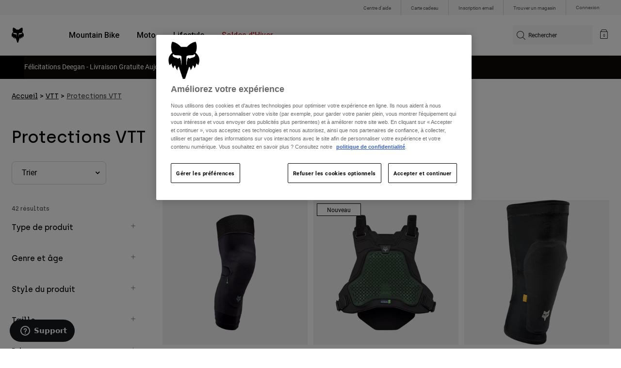

--- FILE ---
content_type: text/html;charset=UTF-8
request_url: https://foxracing.fr/vtt/protections-vtt/
body_size: 35020
content:


<!DOCTYPE html>


<html lang="fr">
<head>


<!-- OneTrust Cookies Consent Notice start for foxracing.fr -->
<script defer src="https://cdn.cookielaw.org/scripttemplates/otSDKStub.js" type="text/javascript" charset="UTF-8"
data-document-language="true"
data-domain-script="214ac929-5c0c-421e-a022-fdb4d0d285c3">
</script>
<script type="text/javascript">function OptanonWrapper() { }</script>
<!-- OneTrust Cookies Consent Notice end for foxracing.fr -->














<!--[if gt IE 9]><!-->
<script>//common/scripts.isml</script>



<script defer type="text/javascript" src="/on/demandware.static/Sites-FoxEU-Site/-/fr_FR/v1768847776994/js/main.js"></script>



    
        <script defer type="text/javascript" src="/on/demandware.static/Sites-FoxEU-Site/-/fr_FR/v1768847776994/custom/swiper.min.js"
            
            >
        </script>
    

    
        <script defer type="text/javascript" src="/on/demandware.static/Sites-FoxEU-Site/-/fr_FR/v1768847776994/js/pageDesigner.js"
            
            >
        </script>
    

    
        <script defer type="text/javascript" src="/on/demandware.static/Sites-FoxEU-Site/-/fr_FR/v1768847776994/js/search.js"
            
            >
        </script>
    




<!--<![endif]-->



<meta charset=UTF-8>
<meta http-equiv="x-ua-compatible" content="ie=edge">
<meta name="viewport" content="width=device-width, initial-scale=1, maximum-scale=5">


<title>Protections VTT | Fox Racing® France</title>

<script defer type="text/javascript" src="/on/demandware.static/Sites-FoxEU-Site/-/fr_FR/v1768847776994/js/EswHooks.js"></script>
<link rel="stylesheet" href="/on/demandware.static/Sites-FoxEU-Site/-/fr_FR/v1768847776994/css/EswCss.css" />
<meta name="description" content="D&eacute;couvrez nos exclusivit&eacute;s Protections VTT. Chez Fox Racing, vous &ecirc;tes couvert. Achetez notre gamme de Protections VTT et donnez un coup de fouet &agrave; votre style. ✓ Livraison gratuite +49&euro; ✓ Retours faciles ✓ Exp&eacute;dition en 2-3 jours ✓ Exclusivement sur le site officiel de Fox Racing."/>
<meta name="keywords" content="Fox Racing"/>



<meta name="robots" content="index, follow">




<meta property="og:title" content="Protections VTT | Fox Racing&reg; France" />


<meta property="og:description" content="D&eacute;couvrez nos exclusivit&eacute;s Protections VTT. Chez Fox Racing, vous &ecirc;tes couvert. Achetez notre gamme de Protections VTT et donnez un coup de fouet &agrave; votre style. ✓ Livraison gratuite +49&euro; ✓ Retours faciles ✓ Exp&eacute;dition en 2-3 jours ✓ Exclusivement sur le site officiel de Fox Racing." />

<link rel="icon" type="image/png" href="/on/demandware.static/Sites-FoxEU-Site/-/default/dwedd5bd08/images/favicons/favicon-128.png" sizes="128x128" />
<link rel="icon" type="image/png" href="/on/demandware.static/Sites-FoxEU-Site/-/default/dw89bc1694/images/favicons/favicon-96x96.png" sizes="96x96" />
<link rel="icon" type="image/png" href="/on/demandware.static/Sites-FoxEU-Site/-/default/dw685527a5/images/favicons/favicon-48x48.png" sizes="48x48" />
<link rel="icon" type="image/png" href="/on/demandware.static/Sites-FoxEU-Site/-/default/dwb6278997/images/favicons/favicon-32x32.png" sizes="32x32" />
<link rel="icon" type="image/png" href="/on/demandware.static/Sites-FoxEU-Site/-/default/dwcffb3c19/images/favicons/favicon-16x16.png" sizes="16x16" />



<link id="globalStyles" rel="stylesheet" href="/on/demandware.static/Sites-FoxEU-Site/-/fr_FR/v1768847776994/css/global.css" />

















    <script>
        var yotpoAppKey = 'tGo2WjNQRvmPlh8DkApfxQAEPXlc9t8VKt5FxlSK';
        var yotpoStaticContentURL = 'https://cdn-widgetsrepository.yotpo.com/v1/loader/';
        var yotpoURL = yotpoStaticContentURL + yotpoAppKey;
        (function e() {
            var e = document.createElement("script");
                    e.type = "text/javascript",
                    e.async = true,
                    e.src = yotpoURL;
            var t = document.getElementsByTagName("script")[0];
            t.parentNode.insertBefore(e, t)
        })();
    </script>



<script async type="text/javascript" id="sig-api" data-order-session-id="aHR0cHM6Ly9mb3hyYWNpbmcuZnIvYTY1MWIxMWFhZDE2YjM1ZDAzOTY0NTE5Y2U=" src="https://cdn-scripts.signifyd.com/api/script-tag.js"></script>
<meta property="og:type" hreflang="website" /><meta property="og:title" hreflang="Protections VTT | Fox Racing® France" /><meta property="og:locale" hreflang="fr_FR" /><meta property="twitter:card" hreflang="summary_large_image" /><meta property="og:description" hreflang="Découvrez nos exclusivités Protections VTT. Chez Fox Racing, vous êtes couvert. Achetez notre gamme de Protections VTT et donnez un coup de fouet à votre style. ✓ Livraison gratuite +49€ ✓ Retours faciles ✓ Expédition en 2-3 jours ✓ Exclusivement sur le site officiel de Fox Racing." /><meta property="og:url" hreflang="https://foxracing.fr/vtt/protections-vtt/" /><script>
    var pageAction = 'searchshow';
    window.dataLayer = window.dataLayer || [];
    var orderId = -1;

    // In all cases except Order Confirmation, the data layer should be pushed, so default to that case
    var pushDataLayer = true;
    if (pageAction === 'orderconfirm') {
        // As of now, the correction is for order confirmation only
        orderId = getOrderId({"event":"search","ecommerce":{"impressions":[{"id":"32122","name":"Genouillères Enduro Pro ","category":"mtb/protections","categoryID":"mtb-protections","price":"99.99","ph2":"MTB","ph3":"Men's","ph5":"Guards","brand":"Fox Racing","seasonKey":"","onSale":"","position":1,"list":"mtb-protections"},{"id":"36475","name":"Plastron Airframe","category":"new","categoryID":"new","price":"174.99","ph2":"Moto","ph3":"Men's,Women's,Unisex","ph5":"Guards","brand":"Fox Racing","seasonKey":"","onSale":"","position":2,"list":"mtb-protections"},{"id":"38043","name":"Enduro Knee Sleeve ","category":"mtb/protections","categoryID":"mtb-protections","price":"79.99","ph2":"MTB","ph3":"Men's,Women's","ph5":"Guards","brand":"Fox Racing","seasonKey":"","onSale":"","position":3,"list":"mtb-protections"},{"id":"33834","name":"Coudières Launch","category":"mtb/protections","categoryID":"mtb-protections","price":"79.99","ph2":"MTB","ph3":"Men's","ph5":"Guards","brand":"Fox Racing","seasonKey":"","onSale":"","position":4,"list":"mtb-protections"},{"id":"33836","name":"Genouillère/Protège-tibia Launch","category":"mtb/protections","categoryID":"mtb-protections","price":"99.99","ph2":"MTB","ph3":"Men's","ph5":"Guards","brand":"Fox Racing","seasonKey":"","onSale":"","position":5,"list":"mtb-protections"},{"id":"33835","name":"Genouillères Launch","category":"mtb/protections","categoryID":"mtb-protections","price":"89.99","ph2":"MTB","ph3":"Men's","ph5":"Guards","brand":"Fox Racing","seasonKey":"","onSale":"","position":6,"list":"mtb-protections"},{"id":"24018","name":"Veste Titan Sport","category":"moto/protections","categoryID":"moto-protections","price":"179.99","ph2":"Moto","ph3":"Men's","ph5":"Guards","brand":"Fox Racing","seasonKey":"","onSale":"","position":7,"list":"mtb-protections"},{"id":"33705","name":"Ceinture Titan Race","category":"moto/protections","categoryID":"moto-protections","price":"44.99","ph2":"Moto","ph3":"Men's","ph5":"Guards","brand":"Fox Racing","seasonKey":"","onSale":"","position":8,"list":"mtb-protections"},{"id":"38049","name":"Sous-Vêtement à Manches Courtes Baseframe Pro","category":"mtb/protections","categoryID":"mtb-protections","price":"199.99","ph2":"MTB","ph3":"Unisex","ph5":"Guards","brand":"Fox Racing","seasonKey":"","onSale":"","position":9,"list":"mtb-protections"},{"id":"38040","name":"Enduro Elbow Guard ","category":"mtb/protections","categoryID":"mtb-protections","price":"79.99","ph2":"MTB","ph3":"Men's,Women's","ph5":"Guards","brand":"Fox Racing","seasonKey":"","onSale":"","position":10,"list":"mtb-protections"},{"id":"38048","name":"Womens Baseframe Pro Chest Guard ","category":"mtb/protections","categoryID":"mtb-protections","price":"199.99","ph2":"MTB","ph3":"Women's","ph5":"Guards","brand":"Fox Racing","seasonKey":"","onSale":"","position":11,"list":"mtb-protections"},{"id":"38041","name":"Enduro Knee Guard ","category":"mtb/protections","categoryID":"mtb-protections","price":"89.99","ph2":"MTB","ph3":"Men's,Women's","ph5":"Guards","brand":"Fox Racing","seasonKey":"","onSale":"","position":12,"list":"mtb-protections"},{"id":"38042","name":"Enduro Elbow Sleeve ","category":"mtb/protections","categoryID":"mtb-protections","price":"69.99","ph2":"MTB","ph3":"Men's,Women's","ph5":"Guards","brand":"Fox Racing","seasonKey":"","onSale":"","position":13,"list":"mtb-protections"},{"id":"30606","name":"Genouillères Launch Pro","category":"mtb/protections","categoryID":"mtb-protections","price":"149.99","ph2":"MTB","ph3":"Men's","ph5":"Guards","brand":"Fox Racing","seasonKey":"","onSale":"","position":14,"list":"mtb-protections"},{"id":"30605","name":"Coudières Launch Pro","category":"mtb/protections","categoryID":"mtb-protections","price":"119.99","ph2":"MTB","ph3":"Men's","ph5":"Guards","brand":"Fox Racing","seasonKey":"","onSale":"","position":15,"list":"mtb-protections"},{"id":"28914","name":"Genouillère/Protège-tibia Launch Elite","price":"164.99","ph2":"MTB","ph3":"Men's,Women's","ph5":"Guards","brand":"Fox Racing","seasonKey":"","onSale":"","position":16,"list":"mtb-protections"},{"id":"28915","name":"Genouillère Launch Elite","price":"154.99","ph2":"MTB","ph3":"Men's,Women's","ph5":"Guards","brand":"Fox Racing","seasonKey":"","onSale":"","position":17,"list":"mtb-protections"},{"id":"28910","name":"Coudière Launch Elite","price":"129.99","ph2":"MTB","ph3":"Men's,Women's","ph5":"Guards","brand":"Fox Racing","seasonKey":"","onSale":"","position":18,"list":"mtb-protections"},{"id":"25194","name":"Coudières Titan Race - CE","category":"moto/protections","categoryID":"moto-protections","price":"49.99","ph2":"Moto","ph3":"Men's","ph5":"Guards","brand":"Fox Racing","seasonKey":"","onSale":"","position":19,"list":"mtb-protections"},{"id":"25191","name":"Genouillère/Protège-Tibia Titan Race - CE","category":"moto/protections","categoryID":"moto-protections","price":"49.99","ph2":"Moto","ph3":"Men's","ph5":"Guards","brand":"Fox Racing","seasonKey":"","onSale":"","position":20,"list":"mtb-protections"},{"id":"29931","name":"Veste Baseframe Pro D3O® - Enfant","category":"youth/moto/gear/guards","categoryID":"youth-moto-gear-guards","price":"229.99","ph2":"Moto","ph3":"Youth","ph5":"Guards","brand":"Fox Racing","seasonKey":"","onSale":"","position":21,"list":"mtb-protections"},{"id":"25198","name":"Genouillère/Protège-Tibia Titan Race - CE, Enfant","category":"youth/moto/gear/guards","categoryID":"youth-moto-gear-guards","price":"49.99","ph2":"Moto","ph3":"Youth","ph5":"Guards","brand":"Fox Racing","seasonKey":"","onSale":"","position":22,"list":"mtb-protections"},{"id":"25195","name":"Coudières Titan Sport - CE","category":"moto/protections","categoryID":"moto-protections","price":"34.99","ph2":"Moto","ph3":"Men's","ph5":"Guards","brand":"Fox Racing","seasonKey":"","onSale":"","position":23,"list":"mtb-protections"},{"id":"25192","name":"Genouillère/Protège-Tibia Titan Sport - CE","category":"moto/protections","categoryID":"moto-protections","price":"34.99","ph2":"Moto","ph3":"Men's","ph5":"Guards","brand":"Fox Racing","seasonKey":"","onSale":"","position":24,"list":"mtb-protections"},{"id":"28919","name":"Collants Baseframe Pro","price":"152.74","ph2":"MTB","ph3":"Men's","ph5":"Guards","brand":"Fox Racing","seasonKey":"","onSale":"","position":25,"list":"mtb-protections"},{"id":"27744","name":"Veste Baseframe Pro D3O®","category":"moto/protections","categoryID":"moto-protections","price":"279.99","ph2":"Moto","ph3":"Men's","ph5":"Guards","brand":"Fox Racing","seasonKey":"","onSale":"","position":26,"list":"mtb-protections"},{"id":"27745","name":"Gilet Baseframe Pro D3O®","category":"moto/protections","categoryID":"moto-protections","price":"219.99","ph2":"Moto","ph3":"Men's","ph5":"Guards","brand":"Fox Racing","seasonKey":"","onSale":"","position":27,"list":"mtb-protections"},{"id":"28380","name":"Ceinture Titan Sport","category":"moto/protections","categoryID":"moto-protections","price":"34.99","ph2":"Moto","ph3":"Men's","ph5":"Guards","brand":"Fox Racing","seasonKey":"","onSale":"","position":28,"list":"mtb-protections"},{"id":"25190","name":"Genouillères Titan Pro D3O® - CE","category":"moto/protections","categoryID":"moto-protections","price":"139.99","ph2":"Moto","ph3":"Men's,Women's","ph5":"Guards","brand":"Fox Racing","seasonKey":"","onSale":"","position":29,"list":"mtb-protections"},{"id":"25193","name":"Coudière Titan Pro D3O® - CE","category":"moto/protections","categoryID":"moto-protections","price":"99.99","ph2":"Moto","ph3":"Men's,Women's","ph5":"Guards","brand":"Fox Racing","seasonKey":"","onSale":"","position":30,"list":"mtb-protections"},{"id":"26429","name":"Sous-Vêtement Sans Manches Baseframe Pro","price":"149.99","ph2":"MTB","ph3":"Men's","ph5":"Guards","brand":"Fox Racing","seasonKey":"","onSale":"","position":31,"list":"mtb-protections"},{"id":"18493","name":"Genouillères Launch Pro D30","category":"mtb/protections","categoryID":"mtb-protections","price":"89.99","ph2":"Moto,MTB","ph3":"Men's,Women's","ph5":"Guards","brand":"Fox Racing","seasonKey":"","onSale":"","position":32,"list":"mtb-protections"},{"id":"24265","name":"Protection Raceframe Impact - CE","category":"moto/protections","categoryID":"moto-protections","price":"169.99","ph2":"Moto","ph3":"Men's","ph5":"Guards","brand":"Fox Racing","seasonKey":"","onSale":"","position":33,"list":"mtb-protections"},{"id":"26562","name":"Pare-Pierres Raceframe Impact D3O® - CE","category":"moto/protections","categoryID":"moto-protections","price":"189.99","ph2":"Moto","ph3":"Men's,Women's","ph5":"Guards","brand":"Fox Racing","seasonKey":"","onSale":"","position":34,"list":"mtb-protections"},{"id":"24634","name":"Pare-Pierres pour Enfant Raceframe - CE, Enfant","category":"youth/moto/gear/guards","categoryID":"youth-moto-gear-guards","price":"129.99","ph2":"Moto","ph3":"Youth","ph5":"Guards","brand":"Fox Racing","seasonKey":"","onSale":"","position":35,"list":"mtb-protections"},{"id":"24811","name":"Protection R3 - Enfant","category":"youth/moto/gear/guards","categoryID":"youth-moto-gear-guards","price":"79.99","ph2":"Moto","ph3":"Youth","ph5":"Guards","brand":"Fox Racing","seasonKey":"","onSale":"","position":36,"list":"mtb-protections"},{"id":"24017","name":"Protection R3","category":"moto/protections","categoryID":"moto-protections","price":"99.99","ph2":"Moto","ph3":"Men's","ph5":"Guards","brand":"Fox Racing","seasonKey":"","onSale":"","position":37,"list":"mtb-protections"},{"id":"24019","name":"Veste pour Enfant Titan Sport - Enfant","category":"youth/moto/gear/guards","categoryID":"youth-moto-gear-guards","price":"139.99","ph2":"Moto","ph3":"Youth","ph5":"Guards","brand":"Fox Racing","seasonKey":"","onSale":"","position":38,"list":"mtb-protections"},{"id":"24117","name":"Pantalon Baseframe Pro","category":"moto/protections","categoryID":"moto-protections","price":"149.99","ph2":"Moto","ph3":"Men's,Women's","ph5":"Guards","brand":"Fox Racing","seasonKey":"","onSale":"","position":39,"list":"mtb-protections"},{"id":"19909","name":"Veste Airframe Pro - CE","category":"moto/protections","categoryID":"moto-protections","price":"214.49","ph2":"Moto","ph3":"Men's","ph5":"Guards","brand":"Fox Racing","seasonKey":"","onSale":"","position":40,"list":"mtb-protections"},{"id":"24814","name":"Gilet Raptor - CE","category":"moto/protections","categoryID":"moto-protections","price":"219.99","ph2":"Moto","ph3":"Men's","ph5":"Guards","brand":"Fox Racing","seasonKey":"","onSale":"","position":41,"list":"mtb-protections"},{"id":"26389","name":"Coudières F3 D3O®","category":"parts","categoryID":"parts","price":"22.99","ph2":"MTB","ph3":"Men's","ph5":"Parts","brand":"Fox Racing","seasonKey":"","onSale":"","position":42,"list":"mtb-protections"}]}});
        var ordersPushedToGoogle = getOrdersPushedToGoogle();
        var orderHasBeenPushedToGoogle = orderHasBeenPushedToGoogle(orderId, ordersPushedToGoogle);
        if (orderHasBeenPushedToGoogle) {
            // If the data has already been sent, let's not push it again.
            pushDataLayer = false;
        }
    }

    if (pushDataLayer) {
        dataLayer.push({"event":"search","ecommerce":{"impressions":[{"id":"32122","name":"Genouillères Enduro Pro ","category":"mtb/protections","categoryID":"mtb-protections","price":"99.99","ph2":"MTB","ph3":"Men's","ph5":"Guards","brand":"Fox Racing","seasonKey":"","onSale":"","position":1,"list":"mtb-protections"},{"id":"36475","name":"Plastron Airframe","category":"new","categoryID":"new","price":"174.99","ph2":"Moto","ph3":"Men's,Women's,Unisex","ph5":"Guards","brand":"Fox Racing","seasonKey":"","onSale":"","position":2,"list":"mtb-protections"},{"id":"38043","name":"Enduro Knee Sleeve ","category":"mtb/protections","categoryID":"mtb-protections","price":"79.99","ph2":"MTB","ph3":"Men's,Women's","ph5":"Guards","brand":"Fox Racing","seasonKey":"","onSale":"","position":3,"list":"mtb-protections"},{"id":"33834","name":"Coudières Launch","category":"mtb/protections","categoryID":"mtb-protections","price":"79.99","ph2":"MTB","ph3":"Men's","ph5":"Guards","brand":"Fox Racing","seasonKey":"","onSale":"","position":4,"list":"mtb-protections"},{"id":"33836","name":"Genouillère/Protège-tibia Launch","category":"mtb/protections","categoryID":"mtb-protections","price":"99.99","ph2":"MTB","ph3":"Men's","ph5":"Guards","brand":"Fox Racing","seasonKey":"","onSale":"","position":5,"list":"mtb-protections"},{"id":"33835","name":"Genouillères Launch","category":"mtb/protections","categoryID":"mtb-protections","price":"89.99","ph2":"MTB","ph3":"Men's","ph5":"Guards","brand":"Fox Racing","seasonKey":"","onSale":"","position":6,"list":"mtb-protections"},{"id":"24018","name":"Veste Titan Sport","category":"moto/protections","categoryID":"moto-protections","price":"179.99","ph2":"Moto","ph3":"Men's","ph5":"Guards","brand":"Fox Racing","seasonKey":"","onSale":"","position":7,"list":"mtb-protections"},{"id":"33705","name":"Ceinture Titan Race","category":"moto/protections","categoryID":"moto-protections","price":"44.99","ph2":"Moto","ph3":"Men's","ph5":"Guards","brand":"Fox Racing","seasonKey":"","onSale":"","position":8,"list":"mtb-protections"},{"id":"38049","name":"Sous-Vêtement à Manches Courtes Baseframe Pro","category":"mtb/protections","categoryID":"mtb-protections","price":"199.99","ph2":"MTB","ph3":"Unisex","ph5":"Guards","brand":"Fox Racing","seasonKey":"","onSale":"","position":9,"list":"mtb-protections"},{"id":"38040","name":"Enduro Elbow Guard ","category":"mtb/protections","categoryID":"mtb-protections","price":"79.99","ph2":"MTB","ph3":"Men's,Women's","ph5":"Guards","brand":"Fox Racing","seasonKey":"","onSale":"","position":10,"list":"mtb-protections"},{"id":"38048","name":"Womens Baseframe Pro Chest Guard ","category":"mtb/protections","categoryID":"mtb-protections","price":"199.99","ph2":"MTB","ph3":"Women's","ph5":"Guards","brand":"Fox Racing","seasonKey":"","onSale":"","position":11,"list":"mtb-protections"},{"id":"38041","name":"Enduro Knee Guard ","category":"mtb/protections","categoryID":"mtb-protections","price":"89.99","ph2":"MTB","ph3":"Men's,Women's","ph5":"Guards","brand":"Fox Racing","seasonKey":"","onSale":"","position":12,"list":"mtb-protections"},{"id":"38042","name":"Enduro Elbow Sleeve ","category":"mtb/protections","categoryID":"mtb-protections","price":"69.99","ph2":"MTB","ph3":"Men's,Women's","ph5":"Guards","brand":"Fox Racing","seasonKey":"","onSale":"","position":13,"list":"mtb-protections"},{"id":"30606","name":"Genouillères Launch Pro","category":"mtb/protections","categoryID":"mtb-protections","price":"149.99","ph2":"MTB","ph3":"Men's","ph5":"Guards","brand":"Fox Racing","seasonKey":"","onSale":"","position":14,"list":"mtb-protections"},{"id":"30605","name":"Coudières Launch Pro","category":"mtb/protections","categoryID":"mtb-protections","price":"119.99","ph2":"MTB","ph3":"Men's","ph5":"Guards","brand":"Fox Racing","seasonKey":"","onSale":"","position":15,"list":"mtb-protections"},{"id":"28914","name":"Genouillère/Protège-tibia Launch Elite","price":"164.99","ph2":"MTB","ph3":"Men's,Women's","ph5":"Guards","brand":"Fox Racing","seasonKey":"","onSale":"","position":16,"list":"mtb-protections"},{"id":"28915","name":"Genouillère Launch Elite","price":"154.99","ph2":"MTB","ph3":"Men's,Women's","ph5":"Guards","brand":"Fox Racing","seasonKey":"","onSale":"","position":17,"list":"mtb-protections"},{"id":"28910","name":"Coudière Launch Elite","price":"129.99","ph2":"MTB","ph3":"Men's,Women's","ph5":"Guards","brand":"Fox Racing","seasonKey":"","onSale":"","position":18,"list":"mtb-protections"},{"id":"25194","name":"Coudières Titan Race - CE","category":"moto/protections","categoryID":"moto-protections","price":"49.99","ph2":"Moto","ph3":"Men's","ph5":"Guards","brand":"Fox Racing","seasonKey":"","onSale":"","position":19,"list":"mtb-protections"},{"id":"25191","name":"Genouillère/Protège-Tibia Titan Race - CE","category":"moto/protections","categoryID":"moto-protections","price":"49.99","ph2":"Moto","ph3":"Men's","ph5":"Guards","brand":"Fox Racing","seasonKey":"","onSale":"","position":20,"list":"mtb-protections"},{"id":"29931","name":"Veste Baseframe Pro D3O® - Enfant","category":"youth/moto/gear/guards","categoryID":"youth-moto-gear-guards","price":"229.99","ph2":"Moto","ph3":"Youth","ph5":"Guards","brand":"Fox Racing","seasonKey":"","onSale":"","position":21,"list":"mtb-protections"},{"id":"25198","name":"Genouillère/Protège-Tibia Titan Race - CE, Enfant","category":"youth/moto/gear/guards","categoryID":"youth-moto-gear-guards","price":"49.99","ph2":"Moto","ph3":"Youth","ph5":"Guards","brand":"Fox Racing","seasonKey":"","onSale":"","position":22,"list":"mtb-protections"},{"id":"25195","name":"Coudières Titan Sport - CE","category":"moto/protections","categoryID":"moto-protections","price":"34.99","ph2":"Moto","ph3":"Men's","ph5":"Guards","brand":"Fox Racing","seasonKey":"","onSale":"","position":23,"list":"mtb-protections"},{"id":"25192","name":"Genouillère/Protège-Tibia Titan Sport - CE","category":"moto/protections","categoryID":"moto-protections","price":"34.99","ph2":"Moto","ph3":"Men's","ph5":"Guards","brand":"Fox Racing","seasonKey":"","onSale":"","position":24,"list":"mtb-protections"},{"id":"28919","name":"Collants Baseframe Pro","price":"152.74","ph2":"MTB","ph3":"Men's","ph5":"Guards","brand":"Fox Racing","seasonKey":"","onSale":"","position":25,"list":"mtb-protections"},{"id":"27744","name":"Veste Baseframe Pro D3O®","category":"moto/protections","categoryID":"moto-protections","price":"279.99","ph2":"Moto","ph3":"Men's","ph5":"Guards","brand":"Fox Racing","seasonKey":"","onSale":"","position":26,"list":"mtb-protections"},{"id":"27745","name":"Gilet Baseframe Pro D3O®","category":"moto/protections","categoryID":"moto-protections","price":"219.99","ph2":"Moto","ph3":"Men's","ph5":"Guards","brand":"Fox Racing","seasonKey":"","onSale":"","position":27,"list":"mtb-protections"},{"id":"28380","name":"Ceinture Titan Sport","category":"moto/protections","categoryID":"moto-protections","price":"34.99","ph2":"Moto","ph3":"Men's","ph5":"Guards","brand":"Fox Racing","seasonKey":"","onSale":"","position":28,"list":"mtb-protections"},{"id":"25190","name":"Genouillères Titan Pro D3O® - CE","category":"moto/protections","categoryID":"moto-protections","price":"139.99","ph2":"Moto","ph3":"Men's,Women's","ph5":"Guards","brand":"Fox Racing","seasonKey":"","onSale":"","position":29,"list":"mtb-protections"},{"id":"25193","name":"Coudière Titan Pro D3O® - CE","category":"moto/protections","categoryID":"moto-protections","price":"99.99","ph2":"Moto","ph3":"Men's,Women's","ph5":"Guards","brand":"Fox Racing","seasonKey":"","onSale":"","position":30,"list":"mtb-protections"},{"id":"26429","name":"Sous-Vêtement Sans Manches Baseframe Pro","price":"149.99","ph2":"MTB","ph3":"Men's","ph5":"Guards","brand":"Fox Racing","seasonKey":"","onSale":"","position":31,"list":"mtb-protections"},{"id":"18493","name":"Genouillères Launch Pro D30","category":"mtb/protections","categoryID":"mtb-protections","price":"89.99","ph2":"Moto,MTB","ph3":"Men's,Women's","ph5":"Guards","brand":"Fox Racing","seasonKey":"","onSale":"","position":32,"list":"mtb-protections"},{"id":"24265","name":"Protection Raceframe Impact - CE","category":"moto/protections","categoryID":"moto-protections","price":"169.99","ph2":"Moto","ph3":"Men's","ph5":"Guards","brand":"Fox Racing","seasonKey":"","onSale":"","position":33,"list":"mtb-protections"},{"id":"26562","name":"Pare-Pierres Raceframe Impact D3O® - CE","category":"moto/protections","categoryID":"moto-protections","price":"189.99","ph2":"Moto","ph3":"Men's,Women's","ph5":"Guards","brand":"Fox Racing","seasonKey":"","onSale":"","position":34,"list":"mtb-protections"},{"id":"24634","name":"Pare-Pierres pour Enfant Raceframe - CE, Enfant","category":"youth/moto/gear/guards","categoryID":"youth-moto-gear-guards","price":"129.99","ph2":"Moto","ph3":"Youth","ph5":"Guards","brand":"Fox Racing","seasonKey":"","onSale":"","position":35,"list":"mtb-protections"},{"id":"24811","name":"Protection R3 - Enfant","category":"youth/moto/gear/guards","categoryID":"youth-moto-gear-guards","price":"79.99","ph2":"Moto","ph3":"Youth","ph5":"Guards","brand":"Fox Racing","seasonKey":"","onSale":"","position":36,"list":"mtb-protections"},{"id":"24017","name":"Protection R3","category":"moto/protections","categoryID":"moto-protections","price":"99.99","ph2":"Moto","ph3":"Men's","ph5":"Guards","brand":"Fox Racing","seasonKey":"","onSale":"","position":37,"list":"mtb-protections"},{"id":"24019","name":"Veste pour Enfant Titan Sport - Enfant","category":"youth/moto/gear/guards","categoryID":"youth-moto-gear-guards","price":"139.99","ph2":"Moto","ph3":"Youth","ph5":"Guards","brand":"Fox Racing","seasonKey":"","onSale":"","position":38,"list":"mtb-protections"},{"id":"24117","name":"Pantalon Baseframe Pro","category":"moto/protections","categoryID":"moto-protections","price":"149.99","ph2":"Moto","ph3":"Men's,Women's","ph5":"Guards","brand":"Fox Racing","seasonKey":"","onSale":"","position":39,"list":"mtb-protections"},{"id":"19909","name":"Veste Airframe Pro - CE","category":"moto/protections","categoryID":"moto-protections","price":"214.49","ph2":"Moto","ph3":"Men's","ph5":"Guards","brand":"Fox Racing","seasonKey":"","onSale":"","position":40,"list":"mtb-protections"},{"id":"24814","name":"Gilet Raptor - CE","category":"moto/protections","categoryID":"moto-protections","price":"219.99","ph2":"Moto","ph3":"Men's","ph5":"Guards","brand":"Fox Racing","seasonKey":"","onSale":"","position":41,"list":"mtb-protections"},{"id":"26389","name":"Coudières F3 D3O®","category":"parts","categoryID":"parts","price":"22.99","ph2":"MTB","ph3":"Men's","ph5":"Parts","brand":"Fox Racing","seasonKey":"","onSale":"","position":42,"list":"mtb-protections"}]}});
        if (pageAction === 'orderconfirm') {
            // Add the orderId to the array of orders that is being stored in localStorage
            ordersPushedToGoogle.push(orderId);
            // The localStorage is what is used to prevent the duplicate send from mobile platforms
            window.localStorage.setItem('ordersPushedToGoogle', JSON.stringify(ordersPushedToGoogle));
        }
    }

    function getOrderId(dataLayer) {
        if ('ecommerce' in dataLayer) {
            if ('purchase' in dataLayer.ecommerce && 'actionField' in dataLayer.ecommerce.purchase &&
                'id' in dataLayer.ecommerce.purchase.actionField) {
                return dataLayer.ecommerce.purchase.actionField.id;
            }
        }

        return -1;
    }

    function getOrdersPushedToGoogle() {
        var ordersPushedToGoogleString = window.localStorage.getItem('ordersPushedToGoogle');
        if (ordersPushedToGoogleString && ordersPushedToGoogleString.length > 0) {
            return JSON.parse(ordersPushedToGoogleString);
        }

        return [];
    }

    function orderHasBeenPushedToGoogle(orderId, ordersPushedToGoogle) {
        if (orderId) {
            for (var index = 0; index < ordersPushedToGoogle.length; index++) {
                if (ordersPushedToGoogle[index] === orderId) {
                    return true;
                }
            }
        }

        return false;
    }
</script>

<script>
    window.dataLayer = window.dataLayer || [];
    dataLayer.push({"environment":"production","demandwareID":"abD2ziiU9GgdiXBkDm0bQFKJa4","loggedInState":false,"locale":"fr_FR","currencyCode":"EUR","pageLanguage":"en_US","registered":false,"user_id":""});
</script>


<!-- Google Tag Manager -->
<script>(function(w,d,s,l,i){w[l]=w[l]||[];w[l].push({'gtm.start':
new Date().getTime(),event:'gtm.js'});var f=d.getElementsByTagName(s)[0],
j=d.createElement(s),dl=l!='dataLayer'?'&l='+l:'';j.async=true;j.src=
'https://www.googletagmanager.com/gtm.js?id='+i+dl+'';f.parentNode.insertBefore(j,f);
})(window,document,'script','dataLayer','GTM-KD9QLPH');</script>
<!-- End Google Tag Manager -->


<script defer src="/on/demandware.static/Sites-FoxEU-Site/-/fr_FR/v1768847776994/js/tagmanager.js"></script>

<script>
window.UncachedData = {
  "action": "Data-UncachedData",
  "queryString": "",
  "locale": "fr_FR",
  "__gtmEvents": [
    null
  ]
}
window.CachedData = {
  "action": "Data-CachedData",
  "queryString": "",
  "locale": "fr_FR",
  "siteIntegrations": {
    "adyenCartridgeEnabled": true,
    "GTMEnable": true,
    "googlePlacesEnabled": true,
    "SignifydEnableCartridge": true,
    "Vertex_isEnabled": false,
    "yotpoCartridgeEnabled": true,
    "melissaEnabled": false,
    "ZendeskEnabled": true,
    "googleApiKey": "AIzaSyChe0cUUHqw37O5biEEbIpKNlvy6HFUhso"
  },
  "__gtmEvents": [
    null
  ]
}
</script>

<meta name="p:domain_verify" content="7bfcc613be88ce9b95823f35b52b2db3" />



<link rel="canonical" href="https://foxracing.fr/vtt/protections-vtt/"/>

<script type="text/javascript">//<!--
/* <![CDATA[ (head-active_data.js) */
var dw = (window.dw || {});
dw.ac = {
    _analytics: null,
    _events: [],
    _category: "",
    _searchData: "",
    _anact: "",
    _anact_nohit_tag: "",
    _analytics_enabled: "true",
    _timeZone: "Etc/GMT+0",
    _capture: function(configs) {
        if (Object.prototype.toString.call(configs) === "[object Array]") {
            configs.forEach(captureObject);
            return;
        }
        dw.ac._events.push(configs);
    },
	capture: function() { 
		dw.ac._capture(arguments);
		// send to CQ as well:
		if (window.CQuotient) {
			window.CQuotient.trackEventsFromAC(arguments);
		}
	},
    EV_PRD_SEARCHHIT: "searchhit",
    EV_PRD_DETAIL: "detail",
    EV_PRD_RECOMMENDATION: "recommendation",
    EV_PRD_SETPRODUCT: "setproduct",
    applyContext: function(context) {
        if (typeof context === "object" && context.hasOwnProperty("category")) {
        	dw.ac._category = context.category;
        }
        if (typeof context === "object" && context.hasOwnProperty("searchData")) {
        	dw.ac._searchData = context.searchData;
        }
    },
    setDWAnalytics: function(analytics) {
        dw.ac._analytics = analytics;
    },
    eventsIsEmpty: function() {
        return 0 == dw.ac._events.length;
    }
};
/* ]]> */
// -->
</script>
<script type="text/javascript">//<!--
/* <![CDATA[ (head-cquotient.js) */
var CQuotient = window.CQuotient = {};
CQuotient.clientId = 'bgml-FoxEU';
CQuotient.realm = 'BGML';
CQuotient.siteId = 'FoxEU';
CQuotient.instanceType = 'prd';
CQuotient.locale = 'fr_FR';
CQuotient.fbPixelId = '1139662696127955';
CQuotient.activities = [];
CQuotient.cqcid='';
CQuotient.cquid='';
CQuotient.cqeid='';
CQuotient.cqlid='';
CQuotient.apiHost='api.cquotient.com';
/* Turn this on to test against Staging Einstein */
/* CQuotient.useTest= true; */
CQuotient.useTest = ('true' === 'false');
CQuotient.initFromCookies = function () {
	var ca = document.cookie.split(';');
	for(var i=0;i < ca.length;i++) {
	  var c = ca[i];
	  while (c.charAt(0)==' ') c = c.substring(1,c.length);
	  if (c.indexOf('cqcid=') == 0) {
		CQuotient.cqcid=c.substring('cqcid='.length,c.length);
	  } else if (c.indexOf('cquid=') == 0) {
		  var value = c.substring('cquid='.length,c.length);
		  if (value) {
		  	var split_value = value.split("|", 3);
		  	if (split_value.length > 0) {
			  CQuotient.cquid=split_value[0];
		  	}
		  	if (split_value.length > 1) {
			  CQuotient.cqeid=split_value[1];
		  	}
		  	if (split_value.length > 2) {
			  CQuotient.cqlid=split_value[2];
		  	}
		  }
	  }
	}
}
CQuotient.getCQCookieId = function () {
	if(window.CQuotient.cqcid == '')
		window.CQuotient.initFromCookies();
	return window.CQuotient.cqcid;
};
CQuotient.getCQUserId = function () {
	if(window.CQuotient.cquid == '')
		window.CQuotient.initFromCookies();
	return window.CQuotient.cquid;
};
CQuotient.getCQHashedEmail = function () {
	if(window.CQuotient.cqeid == '')
		window.CQuotient.initFromCookies();
	return window.CQuotient.cqeid;
};
CQuotient.getCQHashedLogin = function () {
	if(window.CQuotient.cqlid == '')
		window.CQuotient.initFromCookies();
	return window.CQuotient.cqlid;
};
CQuotient.trackEventsFromAC = function (/* Object or Array */ events) {
try {
	if (Object.prototype.toString.call(events) === "[object Array]") {
		events.forEach(_trackASingleCQEvent);
	} else {
		CQuotient._trackASingleCQEvent(events);
	}
} catch(err) {}
};
CQuotient._trackASingleCQEvent = function ( /* Object */ event) {
	if (event && event.id) {
		if (event.type === dw.ac.EV_PRD_DETAIL) {
			CQuotient.trackViewProduct( {id:'', alt_id: event.id, type: 'raw_sku'} );
		} // not handling the other dw.ac.* events currently
	}
};
CQuotient.trackViewProduct = function(/* Object */ cqParamData){
	var cq_params = {};
	cq_params.cookieId = CQuotient.getCQCookieId();
	cq_params.userId = CQuotient.getCQUserId();
	cq_params.emailId = CQuotient.getCQHashedEmail();
	cq_params.loginId = CQuotient.getCQHashedLogin();
	cq_params.product = cqParamData.product;
	cq_params.realm = cqParamData.realm;
	cq_params.siteId = cqParamData.siteId;
	cq_params.instanceType = cqParamData.instanceType;
	cq_params.locale = CQuotient.locale;
	
	if(CQuotient.sendActivity) {
		CQuotient.sendActivity(CQuotient.clientId, 'viewProduct', cq_params);
	} else {
		CQuotient.activities.push({activityType: 'viewProduct', parameters: cq_params});
	}
};
/* ]]> */
// -->
</script>



</head>
<body>


<!-- Google Tag Manager (noscript) -->
<noscript><iframe src="https://www.googletagmanager.com/ns.html?id=GTM-KD9QLPH"
height="0" width="0" style="display:none;visibility:hidden"></iframe></noscript>
<!-- End Google Tag Manager (noscript) -->
<div class="page" data-action="Search-Show" data-querystring="cgid=mtb-protections" >














<script async data-environment="production" src="https://js.klarna.com/web-sdk/v1/klarna.js" data-client-id="8b610ed1-c164-5103-afa6-76507f285a32"></script>






    <header class="logo-left fixed-header-enhanced " id="top-header">
    <a href="#maincontent" class="skip" aria-label="Passer au contenu principal">Passer au contenu principal</a>
<a href="#footercontent" class="skip" aria-label="Passer au contenu du pied de page ">Passer au contenu du pied de page </a>

    <div class="header-utility hidden-md-down">
        <div class="container">
            <div class="row no-gutters">
                <div class="col">
                    <div class="pull-right">
                        



    
    <div class="content-asset" data-asset-id="header-utility-links"><!-- dwMarker="content" dwContentID="303becd7f0ed2c826f11e69767" dwContentBMID="header-utility-links" -->
        <div class="header-utility-links">
    <div class="utility-link">
        <a href="https://foxracing.fr/help" role="menuitem">Centre d'aide</a>
    </div>
    <div class="utility-link">
        <a href="https://foxracing.fr/carte-cadeau" role="menuitem">Carte cadeau</a>
    </div>
    <div class="utility-link">
        <a href="https://foxracing.fr/join.html" role="menuitem">Inscription email</a>
    </div>
    <div class="utility-link">
        <a href="https://foxracing.fr/stores" role="menuitem">Trouver un magasin</a>
    </div>
</div>
    </div> <!-- End content-asset -->




                    </div>
                </div>

                <div class="header-account-container">
                    


    <div class="account-link user">
        <a class="sr-only" href="https://foxracing.fr/login" tabindex="0">
            Connexion
        </a>
        <a class="js-login header-account-link" href="https://foxracing.fr/login" data-url="https://foxracing.fr/on/demandware.store/Sites-FoxEU-Site/fr_FR/Login-ShowModal?modal=login" aria-label="Connexion">
            
                Connexion
            
        </a>
    </div>

                    
                    
                    
                </div>
            </div>
        </div>
    </div>
    
    

    <nav class="header-nav nav-left  transparent-nav-light" id="header-nav" aria-label="Fox Racing Main Navigation">
        <div class="header container">
            <div class="row header-nav-row no-gutters">

                <div class="col header-column-2">
                    <div class="brand">
                        <a class="logo-home d-block" href="https://foxracing.fr/" title="Fox Racing Accueil"></a>
                    </div>
                </div>

                <div class="col header-column-1">
                    <div class="main-menu navbar-toggleable-md menu-toggleable-left multilevel-dropdown" id="sg-navbar-collapse">
                        <nav class="navbar navbar-expand-lg bg-inverse col-12" aria-label="Fox Racing">
    <div class="close-menu d-lg-none">
        <button class="back" role="button" aria-label="Retour au menu pr&eacute;c&eacute;dent">
            <span class="icon icon-arrow-left-thin"></span>
            Back to <span class="back-parent-name"></span>
        </button>
    </div>
    <div class="menu-group">
        <ul class="nav navbar-nav">
            
                
                        
                        
                            
                            
                            <li class="nav-item custom-dropdown megamenu ">
                                
                                <a href="https://foxracing.fr/vtt/" id="nav-mtb-menu" class="nav-link dropdown-toggle" data-toggle="dropdown" data-parentname="Tout" aria-haspopup="true" aria-expanded="false" tabindex="0">Mountain Bike</a>
                                
                                
                                    















<ul class="dropdown-menu mega-standard second-level-menu-group" aria-label="mtb-menu">
    
        
            <div class="container">
                <ul class="menu-subcategories">

                    
                    
                        <li class="dropdown-item featured-item custom-dropdown col-lg">
                            <a href="https://foxracing.fr/vtt/" id="mtb-new-and-featured" class="dropdown-link dropdown-toggle nav-link" data-toggle="dropdown" data-parentname="Mountain Bike" aria-haspopup="true" aria-expanded="false" tabindex="0">Nouveaut&eacute;s et tendances</a>
                            <ul class="dropdown-menu" aria-label="mtb-new-and-featured">
                                
                                    
                                        <li class="dropdown-item">
                                            <a href="https://foxracing.fr/vtt/nouveautes/" id="mtb-new-arrivals" class="dropdown-link" tabindex="-1">Nouveaut&eacute;s</a>
                                        </li>
                                    
                                
                                    
                                        <li class="dropdown-item">
                                            <a href="https://foxracing.fr/vtt/best-sellers/" id="mtb-best-sellers" class="dropdown-link" tabindex="-1">Best sellers</a>
                                        </li>
                                    
                                
                                    
                                        <li class="dropdown-item">
                                            <a href="https://foxracing.fr/mtb-fa25-defend-lunar-special-edition.html" id="mtb-new-and-featured-11" class="dropdown-link" tabindex="-1">Lunar</a>
                                        </li>
                                    
                                
                                    
                                        <li class="dropdown-item">
                                            <a href="https://foxracing.fr/vtt-vetements-hiver/" id="mtb-new-and-featured-7" class="dropdown-link" tabindex="-1">Indispensables pour l'hiver</a>
                                        </li>
                                    
                                
                                    
                                        <li class="dropdown-item">
                                            <a href="https://foxracing.fr/vtt/kits-complets-vtt/" id="mtb-gear-kits-menu" class="dropdown-link" tabindex="-1">Tenues</a>
                                        </li>
                                    
                                
                                    
                                        <li class="dropdown-item">
                                            <a href="https://foxracing.fr/vtt/femme/" id="mtb-womens-menu" class="dropdown-link" tabindex="-1">Femme</a>
                                        </li>
                                    
                                
                                    
                                        <li class="dropdown-item">
                                            <a href="https://foxracing.fr/vtt/enfant/" id="mtb-youth-menu" class="dropdown-link" tabindex="-1">Enfant</a>
                                        </li>
                                    
                                
                            </ul>
                        </li>
                    

                    
                        
                        
                            
                            <li class="dropdown-item custom-dropdown col-lg">
                                <a href="https://foxracing.fr/vtt/" id="mtb-gear" class="dropdown-link dropdown-toggle nav-link" data-toggle="dropdown" data-parentname="&Eacute;quipement" aria-haspopup="true" aria-expanded="false" tabindex="0">&Eacute;quipement</a>
                                


<ul class="dropdown-menu" aria-label="mtb-gear">
    
        
            <li class="dropdown-item">
                <a href="https://foxracing.fr/vtt/casques-vtt/" id="mtb-helmets-menu" class="dropdown-link" tabindex="-1">Casques</a>
            </li>
        
    
        
            <li class="dropdown-item">
                <a href="https://foxracing.fr/vtt/chaussures-vtt/" id="mtb-shoes-menu" class="dropdown-link" tabindex="-1">Chaussures</a>
            </li>
        
    
        
            <li class="dropdown-item">
                <a href="https://foxracing.fr/vtt/vetements-vtt/maillots-vtt/" id="mtb-jerseys-menu" class="dropdown-link" tabindex="-1">Maillots</a>
            </li>
        
    
        
            <li class="dropdown-item">
                <a href="https://foxracing.fr/vtt/vetements-vtt/vestes-vtt/" id="mtb-jackets-menu" class="dropdown-link" tabindex="-1">Vestes</a>
            </li>
        
    
        
            <li class="dropdown-item">
                <a href="https://foxracing.fr/vtt/vetements-vtt/pantalons-vtt/" id="mtb-trousers-menu" class="dropdown-link" tabindex="-1">Pantalons</a>
            </li>
        
    
        
            <li class="dropdown-item">
                <a href="https://foxracing.fr/vtt/vetements-vtt/shorts-vtt/" id="mtb-shorts-menu" class="dropdown-link" tabindex="-1">Shorts</a>
            </li>
        
    
        
            <li class="dropdown-item">
                <a href="https://foxracing.fr/vtt/vetements-vtt/sous-vetements-vtt/" id="mtb-base-layers-menu" class="dropdown-link" tabindex="-1">Sous v&ecirc;tements</a>
            </li>
        
    
        
            <li class="dropdown-item">
                <a href="https://foxracing.fr/vtt/vetements-vtt/gants-vtt/" id="mtb-gloves-menu" class="dropdown-link" tabindex="-1">Gants</a>
            </li>
        
    
        
            <li class="dropdown-item">
                <a href="https://foxracing.fr/vtt/vetements-vtt/chaussettes-vtt/" id="mtb-socks-menu" class="dropdown-link" tabindex="-1">Chaussettes</a>
            </li>
        
    
        
            <li class="dropdown-item">
                <a href="https://foxracing.fr/vtt/protections-vtt/" id="mtb-protections-menu" class="dropdown-link" tabindex="-1">Protections</a>
            </li>
        
    
        
            <li class="dropdown-item">
                <a href="https://foxracing.fr/vtt/masques-vtt/" id="mtb-goggles-menu" class="dropdown-link" tabindex="-1">Masques</a>
            </li>
        
    
        
            <li class="dropdown-item">
                <a href="https://foxracing.fr/vtt/accessoires-vtt/sacs-vtt/" id="mtb-bags-menu" class="dropdown-link" tabindex="-1">Sacs</a>
            </li>
        
    
        
            <li class="dropdown-item">
                <a href="https://foxracing.fr/vtt/accessoires-vtt/" id="mtb-accessories-menu" class="dropdown-link" tabindex="-1">Accessoires</a>
            </li>
        
    
        
            <li class="dropdown-item">
                <a href="https://foxracing.fr/spare-parts/" id="mtb-spare-parts-menu" class="dropdown-link" tabindex="-1">Pi&egrave;ces de rechange</a>
            </li>
        
    
    
</ul>

                            </li>
                        
                    
                        
                        
                            
                            <li class="dropdown-item custom-dropdown col-lg">
                                <a href="javascript:void(0);" id="mtb-collections-menu" class="dropdown-link dropdown-toggle nav-link" data-toggle="dropdown" data-parentname="Collections" aria-haspopup="true" aria-expanded="false" tabindex="0">Collections</a>
                                


<ul class="dropdown-menu" aria-label="mtb-collections-menu">
    
        
            <li class="dropdown-item">
                <a href="https://foxracing.fr/vtt/vetements-vtt/ranger/" id="mtb-collections-ranger-menu" class="dropdown-link" tabindex="-1">Ranger</a>
            </li>
        
    
        
            <li class="dropdown-item">
                <a href="https://foxracing.fr/vtt/vetements-vtt/fox-defend/" id="mtb-collections-defend-menu" class="dropdown-link" tabindex="-1">Fox Defend</a>
            </li>
        
    
        
            <li class="dropdown-item">
                <a href="https://foxracing.fr/vtt/vetements-vtt/flexair/" id="mtb-collections-flexair-menu" class="dropdown-link" tabindex="-1">Flexair</a>
            </li>
        
    
        
            <li class="dropdown-item">
                <a href="https://foxracing.fr/vtt/vetements-vtt/water/" id="mtb-collections-water-menu" class="dropdown-link" tabindex="-1">Water</a>
            </li>
        
    
        
            <li class="dropdown-item">
                <a href="https://foxracing.fr/vtt/vetements-vtt/wind/" id="mtb-collections-wind-menu" class="dropdown-link" tabindex="-1">Wind</a>
            </li>
        
    
        
            <li class="dropdown-item">
                <a href="https://foxracing.fr/vtt/vetements-vtt/fire/" id="mtb-collections-fire-menu" class="dropdown-link" tabindex="-1">Fire</a>
            </li>
        
    
    
</ul>

                            </li>
                        
                    
                        
                        
                            
                            <li class="dropdown-item custom-dropdown col-lg">
                                <a href="javascript:void(0);" id="mtb-intended-use" class="dropdown-link dropdown-toggle nav-link" data-toggle="dropdown" data-parentname="Utilisation" aria-haspopup="true" aria-expanded="false" tabindex="0">Utilisation</a>
                                


<ul class="dropdown-menu" aria-label="mtb-intended-use">
    
        
            <li class="dropdown-item">
                <a href="https://foxracing.fr/vtt/downhill/" id="mtb-style-downhill-menu" class="dropdown-link" tabindex="-1">Downhill</a>
            </li>
        
    
        
            <li class="dropdown-item">
                <a href="https://foxracing.fr/vtt/enduro/" id="mtb-style-trailenduro-menu" class="dropdown-link" tabindex="-1">Enduro</a>
            </li>
        
    
        
            <li class="dropdown-item">
                <a href="https://foxracing.fr/vtt/trail/" id="mtb-style-trail-menu" class="dropdown-link" tabindex="-1">Trail</a>
            </li>
        
    
        
            <li class="dropdown-item">
                <a href="https://foxracing.fr/vtt/cross-country/" id="mtb-style-cross-country-menu" class="dropdown-link" tabindex="-1">XC &amp; Gravel</a>
            </li>
        
    
        
            <li class="dropdown-item">
                <a href="https://foxracing.fr/vtt/vetements-vtt/water/" id="mtb-intended-use-rain" class="dropdown-link" tabindex="-1">Pluie</a>
            </li>
        
    
        
            <li class="dropdown-item">
                <a href="https://foxracing.fr/vtt/vetements-vtt/wind/" id="mtb-intended-use-wind" class="dropdown-link" tabindex="-1">Vent</a>
            </li>
        
    
        
            <li class="dropdown-item">
                <a href="https://foxracing.fr/vtt/vetements-vtt/fire/" id="mtb-intended-use-winter" class="dropdown-link" tabindex="-1">Hiver</a>
            </li>
        
    
    
</ul>

                            </li>
                        
                    
                        
                        
                            
                            <li class="dropdown-item custom-dropdown col-lg">
                                <a href="javascript:void(0);" id="mtb-guides" class="dropdown-link dropdown-toggle nav-link" data-toggle="dropdown" data-parentname="Guides" aria-haspopup="true" aria-expanded="false" tabindex="0">Guides</a>
                                


<ul class="dropdown-menu" aria-label="mtb-guides">
    
        
            <li class="dropdown-item">
                <a href="https://foxracing.fr/mtb-helmet-guide.html" id="mtb-guides-helmets" class="dropdown-link" tabindex="-1">Casques</a>
            </li>
        
    
        
            <li class="dropdown-item">
                <a href="https://foxracing.fr/mountain-bike-shoes-guide.html" id="mtb-guides-shoes" class="dropdown-link" tabindex="-1">Chaussures</a>
            </li>
        
    
        
            <li class="dropdown-item">
                <a href="https://foxracing.fr/mtb-glove-guide.html" id="mtb-guides-gloves" class="dropdown-link" tabindex="-1">Gants</a>
            </li>
        
    
        
            <li class="dropdown-item">
                <a href="https://foxracing.fr/mtb-goggle-guide.html" id="mtb-guides-goggles" class="dropdown-link" tabindex="-1">Masques</a>
            </li>
        
    
        
            <li class="dropdown-item">
                <a href="https://foxracing.fr/mtb-gear-guides.html" id="mtb-guides-view-all" class="dropdown-link" tabindex="-1">Tous les Guides</a>
            </li>
        
    
    
</ul>

                            </li>
                        
                    

                    
                </ul>
            </div>

            
            
                <div class="featured-link-container">
                    <div class="container">
                        <button class="featured-link">
                            <a class="h6" href="https://foxracing.fr/vtt/">Explorer VTT</a>
                        </button>
                    </div>
                </div>
            

            
                <div class="product-help-container">
                    <div class="container">
                        <div class="product-help-header h6">Product Help</div>
                        
                            <button class="product-help-link">
                                <a href="https://foxracing.fr/mtb-gear-guides.html">Guide &eacute;quipements VTT</a>
                            </button>
                        
                            <button class="product-help-link">
                                <a href="https://foxracing.fr/helmet-care-guide.html">Guide d'entretien d'un casque</a>
                            </button>
                        
                    </div>
                </div>
            

        
    
</ul>

                                
                            </li>
                        
                
                        
                        
                            
                            
                            <li class="nav-item custom-dropdown megamenu ">
                                
                                <a href="/moto/" id="nav-moto" class="nav-link dropdown-toggle" data-toggle="dropdown" data-parentname="Tout" aria-haspopup="true" aria-expanded="false" tabindex="0">Moto</a>
                                
                                
                                    















<ul class="dropdown-menu mega-standard second-level-menu-group" aria-label="moto">
    
        
            <div class="container">
                <ul class="menu-subcategories">

                    
                    
                        <li class="dropdown-item featured-item custom-dropdown col-lg">
                            <a href="https://foxracing.fr/moto/" id="moto-new-and-featured" class="dropdown-link dropdown-toggle nav-link" data-toggle="dropdown" data-parentname="Moto" aria-haspopup="true" aria-expanded="false" tabindex="0">Nouveaut&eacute;s et tendances</a>
                            <ul class="dropdown-menu" aria-label="moto-new-and-featured">
                                
                                    
                                        <li class="dropdown-item">
                                            <a href="https://foxracing.fr/moto/nouveautes/" id="moto-new-arrivals" class="dropdown-link" tabindex="-1">Nouveaut&eacute;s</a>
                                        </li>
                                    
                                
                                    
                                        <li class="dropdown-item">
                                            <a href="https://foxracing.fr/moto/best-sellers/" id="moto-best-sellers" class="dropdown-link" tabindex="-1">Best sellers</a>
                                        </li>
                                    
                                
                                    
                                        <li class="dropdown-item">
                                            <a href="https://foxracing.fr/mx26-vision-le.html" id="moto-new-and-featured-5" class="dropdown-link" tabindex="-1">Vision &Eacute;dition limit&eacute;e</a>
                                        </li>
                                    
                                
                                    
                                        <li class="dropdown-item">
                                            <a href="https://foxracing.fr/dngr.html" id="moto-new-and-featured-7" class="dropdown-link" tabindex="-1">DNGR</a>
                                        </li>
                                    
                                
                                    
                                        <li class="dropdown-item">
                                            <a href="https://foxracing.fr/mx26-flexair-image-phantom-limited-edition.html" id="moto-new-and-featured-2" class="dropdown-link" tabindex="-1">Image Phantom</a>
                                        </li>
                                    
                                
                                    
                                        <li class="dropdown-item">
                                            <a href="https://foxracing.fr/moto/kits-complets-moto/" id="moto-featured-mx26" class="dropdown-link" tabindex="-1">Collection MX26</a>
                                        </li>
                                    
                                
                                    
                                        <li class="dropdown-item">
                                            <a href="https://foxracing.fr/moto/femme/" id="moto-womens-menu" class="dropdown-link" tabindex="-1">Femme</a>
                                        </li>
                                    
                                
                                    
                                        <li class="dropdown-item">
                                            <a href="https://foxracing.fr/moto/enfant/" id="moto-youth-menu" class="dropdown-link" tabindex="-1">Enfant</a>
                                        </li>
                                    
                                
                                    
                                        <li class="dropdown-item">
                                            <a href="https://foxracing.fr/moto-gear-guides.html" id="moto-guides" class="dropdown-link" tabindex="-1">Guides</a>
                                        </li>
                                    
                                
                            </ul>
                        </li>
                    

                    
                        
                        
                            
                            <li class="dropdown-item custom-dropdown col-lg">
                                <a href="javascript:void(0);" id="moto-gear" class="dropdown-link dropdown-toggle nav-link" data-toggle="dropdown" data-parentname="Protection" aria-haspopup="true" aria-expanded="false" tabindex="0">Protection</a>
                                


<ul class="dropdown-menu" aria-label="moto-gear">
    
        
            <li class="dropdown-item">
                <a href="https://foxracing.fr/moto/casques-moto/" id="moto-helmets-menu" class="dropdown-link" tabindex="-1">Casques</a>
            </li>
        
    
        
            <li class="dropdown-item">
                <a href="https://foxracing.fr/moto/bottes-moto/" id="moto-boots-menu" class="dropdown-link" tabindex="-1">Bottes</a>
            </li>
        
    
        
            <li class="dropdown-item">
                <a href="https://foxracing.fr/moto/masques-moto/" id="moto-goggles-menu" class="dropdown-link" tabindex="-1">Masques</a>
            </li>
        
    
        
            <li class="dropdown-item">
                <a href="https://foxracing.fr/moto/protections-moto/gilet-protection-moto/" id="moto-protections-chest-menu" class="dropdown-link" tabindex="-1">Gilet protection</a>
            </li>
        
    
        
            <li class="dropdown-item">
                <a href="https://foxracing.fr/moto/protections-moto/coudieres-moto/" id="moto-protections-elbow-menu" class="dropdown-link" tabindex="-1">Coudi&egrave;res</a>
            </li>
        
    
        
            <li class="dropdown-item">
                <a href="https://foxracing.fr/moto/protections-moto/genouilleres-moto/" id="moto-protections-knee-menu" class="dropdown-link" tabindex="-1">Genouill&egrave;res</a>
            </li>
        
    
        
            <li class="dropdown-item">
                <a href="https://foxracing.fr/moto/protections-moto/" id="moto-protections-menu" class="dropdown-link" tabindex="-1">Toutes les protections</a>
            </li>
        
    
        
            <li class="dropdown-item">
                <a href="https://foxracing.fr/spare-parts/" id="moto-spare-parts-menu" class="dropdown-link" tabindex="-1">Pi&egrave;ces de rechange</a>
            </li>
        
    
    
</ul>

                            </li>
                        
                    
                        
                        
                            
                            <li class="dropdown-item custom-dropdown col-lg">
                                <a href="javascript:void(0);" id="moto-clothing-menu" class="dropdown-link dropdown-toggle nav-link" data-toggle="dropdown" data-parentname="V&ecirc;tements" aria-haspopup="true" aria-expanded="false" tabindex="0">V&ecirc;tements</a>
                                


<ul class="dropdown-menu" aria-label="moto-clothing-menu">
    
        
            <li class="dropdown-item">
                <a href="https://foxracing.fr/moto/kits-complets-moto/" id="moto-gear-kits-menu" class="dropdown-link" tabindex="-1">Tenue Compl&egrave;te</a>
            </li>
        
    
        
            <li class="dropdown-item">
                <a href="https://foxracing.fr/moto/vetements-moto/maillots-moto/" id="moto-jerseys-menu" class="dropdown-link" tabindex="-1">Maillots</a>
            </li>
        
    
        
            <li class="dropdown-item">
                <a href="https://foxracing.fr/moto/vetements-moto/pantalons-moto/" id="moto-trousers-menu" class="dropdown-link" tabindex="-1">Pantalons</a>
            </li>
        
    
        
            <li class="dropdown-item">
                <a href="https://foxracing.fr/moto/vetements-moto/vestes-moto/" id="moto-jackets-menu" class="dropdown-link" tabindex="-1">Vestes</a>
            </li>
        
    
        
            <li class="dropdown-item">
                <a href="https://foxracing.fr/moto/vetements-moto/gants-moto/" id="moto-gloves-menu" class="dropdown-link" tabindex="-1">Gants</a>
            </li>
        
    
        
            <li class="dropdown-item">
                <a href="https://foxracing.fr/moto/vetements-moto/sous-vetements-moto/" id="moto-base-layers-menu" class="dropdown-link" tabindex="-1">Sous v&ecirc;tements</a>
            </li>
        
    
        
            <li class="dropdown-item">
                <a href="https://foxracing.fr/moto/vetements-moto/chaussettes-moto/" id="moto-socks-menu" class="dropdown-link" tabindex="-1">Chaussettes</a>
            </li>
        
    
    
</ul>

                            </li>
                        
                    
                        
                        
                            
                            <li class="dropdown-item custom-dropdown col-lg">
                                <a href="javascript:void(0);" id="moto-collections" class="dropdown-link dropdown-toggle nav-link" data-toggle="dropdown" data-parentname="Collections" aria-haspopup="true" aria-expanded="false" tabindex="0">Collections</a>
                                


<ul class="dropdown-menu" aria-label="moto-collections">
    
        
            <li class="dropdown-item">
                <a href="/moto/collections/180/" id="collections-180" class="dropdown-link" tabindex="-1">180</a>
            </li>
        
    
        
            <li class="dropdown-item">
                <a href="/moto/collections/360/" id="collections-360" class="dropdown-link" tabindex="-1">360</a>
            </li>
        
    
        
            <li class="dropdown-item">
                <a href="https://foxracing.fr/adventure/" id="moto-collections-adv-menu" class="dropdown-link" tabindex="-1">Trail Adventure</a>
            </li>
        
    
        
            <li class="dropdown-item">
                <a href="/moto/collections/off-road/" id="collections-offroad" class="dropdown-link" tabindex="-1">Off Road</a>
            </li>
        
    
        
            <li class="dropdown-item">
                <a href="/moto/collections/flexair/" id="collections-moto-flexair" class="dropdown-link" tabindex="-1">Flexair</a>
            </li>
        
    
        
            <li class="dropdown-item">
                <a href="/moto/collections/honda/" id="collections-honda" class="dropdown-link" tabindex="-1">Honda</a>
            </li>
        
    
        
            <li class="dropdown-item">
                <a href="/moto/collections/kawasaki/" id="collections-kawasaki" class="dropdown-link" tabindex="-1">Kawasaki</a>
            </li>
        
    
    
</ul>

                            </li>
                        
                    
                        
                        
                            
                            <li class="dropdown-item custom-dropdown col-lg">
                                <a href="https://foxracing.fr/moto/accessoires-moto/" id="moto-accessories-menu" class="dropdown-link dropdown-toggle nav-link" data-toggle="dropdown" data-parentname="Sacs et accessoires" aria-haspopup="true" aria-expanded="false" tabindex="0">Sacs et accessoires</a>
                                


<ul class="dropdown-menu" aria-label="moto-accessories-menu">
    
        
            <li class="dropdown-item">
                <a href="https://foxracing.fr/moto/accessoires-moto/" id="moto-accessories-all" class="dropdown-link" tabindex="-1">Tous les accessoires</a>
            </li>
        
    
        
            <li class="dropdown-item">
                <a href="https://foxracing.fr/moto/accessoires-moto/sacs-moto/" id="moto-bags-menu" class="dropdown-link" tabindex="-1">Sacs</a>
            </li>
        
    
        
            <li class="dropdown-item">
                <a href="https://foxracing.fr/moto/accessoires-moto/sacs-moto/sacs-hydratation-moto/" id="moto-hydration-packs-menu" class="dropdown-link" tabindex="-1">Sacs Hydratation</a>
            </li>
        
    
        
            <li class="dropdown-item">
                <a href="https://foxracing.fr/moto/accessoires-moto/stickers-moto/" id="moto-stickers-menu" class="dropdown-link" tabindex="-1">Stickers</a>
            </li>
        
    
    
</ul>

                            </li>
                        
                    

                    
                </ul>
            </div>

            
            
                <div class="featured-link-container">
                    <div class="container">
                        <button class="featured-link">
                            <a class="h6" href="https://foxracing.fr/moto/">Explorer Moto</a>
                        </button>
                    </div>
                </div>
            

            
                <div class="product-help-container">
                    <div class="container">
                        <div class="product-help-header h6">Product Help</div>
                        
                            <button class="product-help-link">
                                <a href="https://foxracing.fr/moto-gear-guides.html">Guide &eacute;quipements MOTO</a>
                            </button>
                        
                            <button class="product-help-link">
                                <a href="https://foxracing.fr/helmet-care-guide.html">Guide d'entretien d'un casque</a>
                            </button>
                        
                            <button class="product-help-link">
                                <a href="https://foxracing.fr/boot-care-guide.html">Guide d'entretien des bottes</a>
                            </button>
                        
                    </div>
                </div>
            

        
    
</ul>

                                
                            </li>
                        
                
                        
                        
                            
                            
                            <li class="nav-item custom-dropdown megamenu ">
                                
                                <a href="https://foxracing.fr/lifestyle.html" id="nav-lifestyle" class="nav-link dropdown-toggle" data-toggle="dropdown" data-parentname="Tout" aria-haspopup="true" aria-expanded="false" tabindex="0">Lifestyle</a>
                                
                                
                                    















<ul class="dropdown-menu mega-standard second-level-menu-group" aria-label="lifestyle">
    
        
            <div class="container">
                <ul class="menu-subcategories">

                    
                    
                        <li class="dropdown-item featured-item custom-dropdown col-lg">
                            <a href="https://foxracing.fr/collections/elevated-future/" id="lifestyle-new-and-featured" class="dropdown-link dropdown-toggle nav-link" data-toggle="dropdown" data-parentname="Lifestyle" aria-haspopup="true" aria-expanded="false" tabindex="0">Nouveaut&eacute;s et tendances</a>
                            <ul class="dropdown-menu" aria-label="lifestyle-new-and-featured">
                                
                                    
                                        <li class="dropdown-item">
                                            <a href="https://foxracing.fr/lifestyle/nouveautes/" id="lifestyle-new-arrivals" class="dropdown-link" tabindex="-1">Nouveaut&eacute;s</a>
                                        </li>
                                    
                                
                                    
                                        <li class="dropdown-item">
                                            <a href="https://foxracing.fr/lifestyle/best-sellers/" id="lifestyle-best-sellers" class="dropdown-link" tabindex="-1">Best sellers</a>
                                        </li>
                                    
                                
                                    
                                        <li class="dropdown-item">
                                            <a href="https://foxracing.fr/kit-connect.html" id="lifestyle-new-featured-race" class="dropdown-link" tabindex="-1">Style inspir&eacute; de la course</a>
                                        </li>
                                    
                                
                                    
                                        <li class="dropdown-item">
                                            <a href="https://foxracing.fr/lifestyle/key-looks/" id="lifestyle-new-featured-1" class="dropdown-link" tabindex="-1">Keylooks</a>
                                        </li>
                                    
                                
                                    
                                        <li class="dropdown-item">
                                            <a href="https://foxracing.fr/image-phantom/#clothingcollection" id="lfs-new-and-featured-hello" class="dropdown-link" tabindex="-1">Image Phantom</a>
                                        </li>
                                    
                                
                                    
                                        <li class="dropdown-item">
                                            <a href="https://foxracing.fr/training/" id="lifestyle-featured-training" class="dropdown-link" tabindex="-1">Collection Training</a>
                                        </li>
                                    
                                
                            </ul>
                        </li>
                    

                    
                        
                        
                            
                            <li class="dropdown-item custom-dropdown col-lg">
                                <a href="/lifestyle/homme/" id="lifestyle-mens" class="dropdown-link dropdown-toggle nav-link" data-toggle="dropdown" data-parentname="Homme" aria-haspopup="true" aria-expanded="false" tabindex="0">Homme</a>
                                


<ul class="dropdown-menu" aria-label="lifestyle-mens">
    
        
            <li class="dropdown-item">
                <a href="/lifestyle/homme/t-shirts-et-tops/" id="lifestyle-mens-tees" class="dropdown-link" tabindex="-1">T-shirts et Tops</a>
            </li>
        
    
        
            <li class="dropdown-item">
                <a href="/lifestyle/homme/sweats-et-pulls/" id="lifestyle-mens-hoodies" class="dropdown-link" tabindex="-1">Sweats et Pulls</a>
            </li>
        
    
        
            <li class="dropdown-item">
                <a href="/lifestyle/homme/vestes/" id="lifestyle-men-jackets" class="dropdown-link" tabindex="-1">Vestes</a>
            </li>
        
    
        
            <li class="dropdown-item">
                <a href="/lifestyle/homme/pantalons/" id="lifestyle-mens-pants" class="dropdown-link" tabindex="-1">Pantalons</a>
            </li>
        
    
        
            <li class="dropdown-item">
                <a href="/lifestyle/homme/bermudas-et-shorts/" id="lifestyle-mens-shorts" class="dropdown-link" tabindex="-1">Bermudas et Shorts</a>
            </li>
        
    
        
            <li class="dropdown-item">
                <a href="/lifestyle/homme/chemises/" id="lifestyle-mens-shirts" class="dropdown-link" tabindex="-1">Chemises</a>
            </li>
        
    
        
            <li class="dropdown-item">
                <a href="/lifestyle/homme/short-de-bain/" id="lifestyle-mens-boardshorts" class="dropdown-link" tabindex="-1">Short de bain</a>
            </li>
        
    
        
            <li class="dropdown-item">
                <a href="https://foxracing.fr/training/vetements-fitness/vetements-fitness-homme/" id="lifestyle-men-training" class="dropdown-link" tabindex="-1">Collection Training</a>
            </li>
        
    
        
            <li class="dropdown-item">
                <a href="https://foxracing.fr/lifestyle/homme/" id="lifestyle-mens-all" class="dropdown-link" tabindex="-1">Tous les v&ecirc;tements casual</a>
            </li>
        
    
    
</ul>

                            </li>
                        
                    
                        
                        
                            
                            <li class="dropdown-item custom-dropdown col-lg">
                                <a href="/lifestyle/femme/" id="lifestyle-womens" class="dropdown-link dropdown-toggle nav-link" data-toggle="dropdown" data-parentname="Femme" aria-haspopup="true" aria-expanded="false" tabindex="0">Femme</a>
                                


<ul class="dropdown-menu" aria-label="lifestyle-womens">
    
        
            <li class="dropdown-item">
                <a href="/lifestyle/femme/t-shirts-et-tops/" id="lifestyle-womens-tees" class="dropdown-link" tabindex="-1">T-shirts et tops</a>
            </li>
        
    
        
            <li class="dropdown-item">
                <a href="/lifestyle/femme/sweats-et-pulls/" id="lifestyle-womens-hoodies" class="dropdown-link" tabindex="-1">Sweats et Pulls</a>
            </li>
        
    
        
            <li class="dropdown-item">
                <a href="/lifestyle/femme/vestes/" id="lifestyle-womens-jackets" class="dropdown-link" tabindex="-1">Vestes</a>
            </li>
        
    
        
            <li class="dropdown-item">
                <a href="/lifestyle/femme/pantalons/" id="lifestyle-womens-pants" class="dropdown-link" tabindex="-1">Pantalons</a>
            </li>
        
    
        
            <li class="dropdown-item">
                <a href="/lifestyle/femme/shorts/" id="lifestyle-womens-shorts" class="dropdown-link" tabindex="-1">Shorts</a>
            </li>
        
    
        
            <li class="dropdown-item">
                <a href="/lifestyle/femme/chemises/" id="lifestyle-womens-tops" class="dropdown-link" tabindex="-1">Chemises</a>
            </li>
        
    
        
            <li class="dropdown-item">
                <a href="https://foxracing.fr/training/vetements-fitness/vetements-fitness-femme/" id="lifestyle-womens-training" class="dropdown-link" tabindex="-1">Collection Training</a>
            </li>
        
    
        
            <li class="dropdown-item">
                <a href="https://foxracing.fr/lifestyle/femme/" id="lifestyle-womens-all" class="dropdown-link" tabindex="-1">Tous les v&ecirc;tements casual</a>
            </li>
        
    
    
</ul>

                            </li>
                        
                    
                        
                        
                            
                            <li class="dropdown-item custom-dropdown col-lg">
                                <a href="/lifestyle/enfants/" id="lifestyle-youth" class="dropdown-link dropdown-toggle nav-link" data-toggle="dropdown" data-parentname="Enfants" aria-haspopup="true" aria-expanded="false" tabindex="0">Enfants</a>
                                


<ul class="dropdown-menu" aria-label="lifestyle-youth">
    
        
            <li class="dropdown-item">
                <a href="/lifestyle/enfants/t-shirts/" id="lifestyle-youth-tees" class="dropdown-link" tabindex="-1">T-shirts</a>
            </li>
        
    
        
            <li class="dropdown-item">
                <a href="/lifestyle/enfants/sweats-et-pulls/" id="lifestyle-youth-hoodies" class="dropdown-link" tabindex="-1">Sweats et Pulls</a>
            </li>
        
    
        
            <li class="dropdown-item">
                <a href="/lifestyle/enfants/pantalon/" id="lifestyle-youth-pants-shorts" class="dropdown-link" tabindex="-1">Pantalon</a>
            </li>
        
    
        
            <li class="dropdown-item">
                <a href="https://foxracing.fr/lifestyle/enfants/" id="lifestyle-youth-all" class="dropdown-link" tabindex="-1">Tous les v&ecirc;tements casual</a>
            </li>
        
    
    
</ul>

                            </li>
                        
                    
                        
                        
                            
                            <li class="dropdown-item custom-dropdown col-lg">
                                <a href="/lifestyle/accessoires/" id="lifestyle-accessories" class="dropdown-link dropdown-toggle nav-link" data-toggle="dropdown" data-parentname="Accessoires" aria-haspopup="true" aria-expanded="false" tabindex="0">Accessoires</a>
                                


<ul class="dropdown-menu" aria-label="lifestyle-accessories">
    
        
            <li class="dropdown-item">
                <a href="https://foxracing.fr/accessoires/casquettes-et-chapeaux/" id="lifestyle-hats-caps" class="dropdown-link" tabindex="-1">Chapeaux et Casquettes</a>
            </li>
        
    
        
            <li class="dropdown-item">
                <a href="https://foxracing.fr/accessoires/sacs/" id="lifestyle-bags" class="dropdown-link" tabindex="-1">Sacs et sacs &agrave; dos</a>
            </li>
        
    
        
            <li class="dropdown-item">
                <a href="/lifestyle/accessoires/chaussettes/" id="lifestyle-socks" class="dropdown-link" tabindex="-1">Chaussettes</a>
            </li>
        
    
        
            <li class="dropdown-item">
                <a href="https://foxracing.fr/accessoires/stickers/" id="lifestyle-stickers" class="dropdown-link" tabindex="-1">Stickers</a>
            </li>
        
    
        
            <li class="dropdown-item">
                <a href="https://foxracing.fr/accessoires/autres-accessoires/" id="lifestyle-accessories-other" class="dropdown-link" tabindex="-1">Autres accessoires</a>
            </li>
        
    
    
</ul>

                            </li>
                        
                    

                    
                </ul>
            </div>

            
            
                <div class="featured-link-container">
                    <div class="container">
                        <button class="featured-link">
                            <a class="h6" href="https://foxracing.fr/lifestyle/">Tous les produits</a>
                        </button>
                    </div>
                </div>
            

            

        
    
</ul>

                                
                            </li>
                        
                
                        
                        
                            
                            
                            <li class="nav-item custom-dropdown megamenu highlight">
                                
                                <a href="https://foxracing.fr/promo/" id="nav-sale-outlet" class="nav-link dropdown-toggle" data-toggle="dropdown" data-parentname="Tout" aria-haspopup="true" aria-expanded="false" tabindex="0">Soldes d'Hiver</a>
                                
                                
                                    















<ul class="dropdown-menu mega-standard second-level-menu-group" aria-label="sale-outlet">
    
        
            <div class="container">
                <ul class="menu-subcategories">

                    
                    

                    
                        
                        
                            
                            <li class="dropdown-item custom-dropdown col-lg">
                                <a href="https://foxracing.fr/promo/vtt/" id="sale-mtb-2" class="dropdown-link dropdown-toggle nav-link" data-toggle="dropdown" data-parentname="VTT" aria-haspopup="true" aria-expanded="false" tabindex="0">VTT</a>
                                


<ul class="dropdown-menu" aria-label="sale-mtb-2">
    
        
            <li class="dropdown-item">
                <a href="https://foxracing.fr/promo/vtt/" id="sale-mtb-shop-all-menu" class="dropdown-link" tabindex="-1">Voir toutes les promotions</a>
            </li>
        
    
        
            <li class="dropdown-item">
                <a href="https://foxracing.fr/promo/vtt/casques/" id="sale-mtb-helmets-2" class="dropdown-link" tabindex="-1">Casques</a>
            </li>
        
    
        
            <li class="dropdown-item">
                <a href="https://foxracing.fr/promo/vtt/chaussures/" id="sale-mtb-shoes-2" class="dropdown-link" tabindex="-1">Chaussures</a>
            </li>
        
    
        
            <li class="dropdown-item">
                <a href="https://foxracing.fr/promo/vtt/maillots/" id="sale-mtb-jerseys-2" class="dropdown-link" tabindex="-1">Maillots</a>
            </li>
        
    
        
            <li class="dropdown-item">
                <a href="https://foxracing.fr/promo/vtt/vestes/" id="sale-mtb-outerwear-2" class="dropdown-link" tabindex="-1">Vestes</a>
            </li>
        
    
        
            <li class="dropdown-item">
                <a href="https://foxracing.fr/promo/vtt/pantalons/" id="sale-mtb-pants-2" class="dropdown-link" tabindex="-1">Pantalons</a>
            </li>
        
    
        
            <li class="dropdown-item">
                <a href="https://foxracing.fr/promo/vtt/shorts/" id="sale-mtb-shorts-2" class="dropdown-link" tabindex="-1">Shorts</a>
            </li>
        
    
        
            <li class="dropdown-item">
                <a href="https://foxracing.fr/promo/vtt/gants/" id="sale-mtb-gloves-2" class="dropdown-link" tabindex="-1">Gants</a>
            </li>
        
    
        
            <li class="dropdown-item">
                <a href="https://foxracing.fr/promo/vtt/protections/" id="sale-mtb-guards-2" class="dropdown-link" tabindex="-1">Protections</a>
            </li>
        
    
        
            <li class="dropdown-item">
                <a href="https://foxracing.fr/promo/vtt/masques/" id="sale-mtb-goggles-2" class="dropdown-link" tabindex="-1">Masques</a>
            </li>
        
    
        
            <li class="dropdown-item">
                <a href="https://foxracing.fr/promo/vtt/chaussettes/" id="sale-mtb-socks-2" class="dropdown-link" tabindex="-1">Chaussettes</a>
            </li>
        
    
    
</ul>

                            </li>
                        
                    
                        
                        
                            
                            <li class="dropdown-item custom-dropdown col-lg">
                                <a href="https://foxracing.fr/promo/moto/" id="sale-moto-2" class="dropdown-link dropdown-toggle nav-link" data-toggle="dropdown" data-parentname="Moto" aria-haspopup="true" aria-expanded="false" tabindex="0">Moto</a>
                                


<ul class="dropdown-menu" aria-label="sale-moto-2">
    
        
            <li class="dropdown-item">
                <a href="https://foxracing.fr/promo/moto/" id="sale-moto-shop-all-menu" class="dropdown-link" tabindex="-1">Voir toutes les promotions</a>
            </li>
        
    
        
            <li class="dropdown-item">
                <a href="https://foxracing.fr/promo/moto/tenue-complete/" id="sale-moto-gear-sets-1" class="dropdown-link" tabindex="-1">Tenue Compl&egrave;te</a>
            </li>
        
    
        
            <li class="dropdown-item">
                <a href="https://foxracing.fr/promo/moto/casques/" id="sale-moto-helmets-2" class="dropdown-link" tabindex="-1">Casques</a>
            </li>
        
    
        
            <li class="dropdown-item">
                <a href="https://foxracing.fr/promo/moto/maillots/" id="sale-moto-jerseys-2" class="dropdown-link" tabindex="-1">Maillots</a>
            </li>
        
    
        
            <li class="dropdown-item">
                <a href="https://foxracing.fr/promo/moto/pantalons/" id="sale-moto-pants-2" class="dropdown-link" tabindex="-1">Pantalons</a>
            </li>
        
    
        
            <li class="dropdown-item">
                <a href="https://foxracing.fr/promo/moto/bottes/" id="sale-moto-boots-2" class="dropdown-link" tabindex="-1">Bottes</a>
            </li>
        
    
        
            <li class="dropdown-item">
                <a href="https://foxracing.fr/promo/moto/protections/" id="sale-moto-guards-2" class="dropdown-link" tabindex="-1">Protections</a>
            </li>
        
    
        
            <li class="dropdown-item">
                <a href="https://foxracing.fr/promo/moto/gants/" id="sale-moto-gloves-2" class="dropdown-link" tabindex="-1">Gants</a>
            </li>
        
    
        
            <li class="dropdown-item">
                <a href="https://foxracing.fr/promo/moto/masques/" id="sale-moto-goggles-2" class="dropdown-link" tabindex="-1">Masques</a>
            </li>
        
    
        
            <li class="dropdown-item">
                <a href="https://foxracing.fr/promo/moto/vestes/" id="sale-moto-jackets-2" class="dropdown-link" tabindex="-1">Vestes</a>
            </li>
        
    
        
            <li class="dropdown-item">
                <a href="https://foxracing.fr/promo/moto/chaussettes/" id="sale-moto-socks-2" class="dropdown-link" tabindex="-1">Chaussettes</a>
            </li>
        
    
    
</ul>

                            </li>
                        
                    
                        
                        
                            
                            <li class="dropdown-item custom-dropdown col-lg">
                                <a href="https://foxracing.fr/promo/vetements-casual/" id="sale-lifestyle-2" class="dropdown-link dropdown-toggle nav-link" data-toggle="dropdown" data-parentname="V&ecirc;tements Casual" aria-haspopup="true" aria-expanded="false" tabindex="0">V&ecirc;tements Casual</a>
                                


<ul class="dropdown-menu" aria-label="sale-lifestyle-2">
    
        
            <li class="dropdown-item">
                <a href="https://foxracing.fr/promo/vetements-casual/" id="sale-offers-shop-all-1-3" class="dropdown-link" tabindex="-1">Voir toutes les promotions</a>
            </li>
        
    
        
            <li class="dropdown-item">
                <a href="https://foxracing.fr/promo/vetements-casual/tops/" id="sale-lifestyle-tops-2" class="dropdown-link" tabindex="-1">Tops</a>
            </li>
        
    
        
            <li class="dropdown-item">
                <a href="https://foxracing.fr/promo/vetements-casual/sweats-et-pulls/" id="sale-lifestyle-hoodies-pullovers-2" class="dropdown-link" tabindex="-1">Sweats et Pulls</a>
            </li>
        
    
        
            <li class="dropdown-item">
                <a href="https://foxracing.fr/promo/vetements-casual/vestes/" id="sale-lifestyle-jackets-2" class="dropdown-link" tabindex="-1">Vestes</a>
            </li>
        
    
        
            <li class="dropdown-item">
                <a href="https://foxracing.fr/promo/vetements-casual/pantalons/" id="sale-lifestyle-pants-2" class="dropdown-link" tabindex="-1">Pantalons</a>
            </li>
        
    
        
            <li class="dropdown-item">
                <a href="https://foxracing.fr/promo/vetements-casual/shorts/" id="sale-lifestyle-shorts-2" class="dropdown-link" tabindex="-1">Shorts</a>
            </li>
        
    
        
            <li class="dropdown-item">
                <a href="https://foxracing.fr/promo/vetements-casual/short-de-bain/" id="sale-lifestyle-boardshorts-3" class="dropdown-link" tabindex="-1">Short-de-Bain</a>
            </li>
        
    
    
</ul>

                            </li>
                        
                    
                        
                        
                            
                            <li class="dropdown-item custom-dropdown col-lg">
                                <a href="https://foxracing.fr/promo/accessoires/" id="sale-accessories-1" class="dropdown-link dropdown-toggle nav-link" data-toggle="dropdown" data-parentname="Accessoires" aria-haspopup="true" aria-expanded="false" tabindex="0">Accessoires</a>
                                


<ul class="dropdown-menu" aria-label="sale-accessories-1">
    
        
            <li class="dropdown-item">
                <a href="https://foxracing.fr/promo/accessoires/" id="sale-accessories-all-1" class="dropdown-link" tabindex="-1">Tous les accessoires</a>
            </li>
        
    
        
            <li class="dropdown-item">
                <a href="https://foxracing.fr/promo/accessoires/sacs-et-sacs-a-dos/" id="sale-accessories-bags-1" class="dropdown-link" tabindex="-1">Sacs et sacs &agrave; dos</a>
            </li>
        
    
        
            <li class="dropdown-item">
                <a href="https://foxracing.fr/promo/accessoires/chapeaux-et-casquettes/" id="sale-accessories-hats-1" class="dropdown-link" tabindex="-1">Chapeaux et Casquettes</a>
            </li>
        
    
    
</ul>

                            </li>
                        
                    

                    
                        <li class="dropdown-item col-lg hidden-md-down">
                            




<div class="page-designer chromeless " id="fhe-nav-tile-salecatalogue">
<div class="experience-region experience-main"><div class="experience-component experience-commerce_assets-html">













    <style>
#fhe-nav-tile-salecatalogue .image-block-text {display:none !important;}

.image-block-image-link
{opacity: 0;}
</style>



    







</div></div>

</div>


                        </li>
                    
                </ul>
            </div>

            
            
                <div class="featured-link-container">
                    <div class="container">
                        <button class="featured-link">
                            <a class="h6" href="https://foxracing.fr/promo/">Tous les produits en promotion</a>
                        </button>
                    </div>
                </div>
            

            

        
    
</ul>

                                
                            </li>
                        
                
                
                
                
                    <li class="dropdown-item col-lg">
                        




<div class="page-designer chromeless " id="fhe-nav-tile-salecatalogue">
<div class="experience-region experience-main"><div class="experience-component experience-commerce_assets-html">













    <style>
#fhe-nav-tile-salecatalogue .image-block-text {display:none !important;}

.image-block-image-link
{opacity: 0;}
</style>



    







</div></div>

</div>


                    </li>
                
            

            <li class="nav-item d-lg-none mobile-nav-content-wrapper">
                







                <div class="header-utility-mobile d-lg-none">
                    <div class="header-account-mobile">
                        












<div class="mobile-menu-additional-links">

    
        

        <div class="additional-link">
            <a class="js-login" data-url="https://foxracing.fr/on/demandware.store/Sites-FoxEU-Site/fr_FR/Login-ShowModal?modal=login" href="https://foxracing.fr/login">
                Connexion
            </a>
        </div>  
    
</div>
                    </div>
                    
                    



    
    <div class="content-asset" data-asset-id="header-utility-links"><!-- dwMarker="content" dwContentID="303becd7f0ed2c826f11e69767" dwContentBMID="header-utility-links" -->
        <div class="header-utility-links">
    <div class="utility-link">
        <a href="https://foxracing.fr/help" role="menuitem">Centre d'aide</a>
    </div>
    <div class="utility-link">
        <a href="https://foxracing.fr/carte-cadeau" role="menuitem">Carte cadeau</a>
    </div>
    <div class="utility-link">
        <a href="https://foxracing.fr/join.html" role="menuitem">Inscription email</a>
    </div>
    <div class="utility-link">
        <a href="https://foxracing.fr/stores" role="menuitem">Trouver un magasin</a>
    </div>
</div>
    </div> <!-- End content-asset -->




                </div>
            </li>
        </ul>
    </div>
</nav>

                    </div>
                </div>

                <div class="col header-column-3">
                    
                    <div class="search hidden-md-down pull-right">
                        <div class="site-search">
    <form role="search"
          action="/search"
          method="get"
          name="simpleSearch">
        <input class="search-facade search-field"
            type="text"
            name="facade"
            value=""
            placeholder="Rechercher"
            role="combobox"
            aria-haspopup="listbox"
            aria-expanded="false"
            aria-autocomplete="list"
            aria-activedescendant=""
            aria-label="Saisir un mot cl&eacute; ou une r&eacute;f&eacute;rence"
            autocomplete="off" />
            <button class="fa fa-search" aria-label="Soumettre les mots-cl&eacute;s de recherche"></button>
        
            <div class="search-modal-header row no-gutters d-none">
                <div class="search-modal-header-text col">Rechercher</div>
                <div class="btn close close-button col-auto"></div>
            </div>
            <div class="search-modal d-none">
                <div class="search-field-wrapper">
                    <input class="form-control search-field"
                        type="text"
                        name="q"
                        value=""
                        placeholder="Que recherchez-vous&nbsp;?"
                        role="combobox"
                        aria-haspopup="listbox"
                        aria-expanded="false"
                        aria-autocomplete="list"
                        aria-activedescendant=""
                        aria-label="Saisir un mot cl&eacute; ou une r&eacute;f&eacute;rence"
                        autocomplete="off" />
                    <button type="submit" name="search-button" class="fa fa-search" aria-label="Soumettre les mots-cl&eacute;s de recherche"></button>
                </div>
                <div class="search-trending">
                    
                        <div class="suggestions-header">
                            Suggestions
                        </div>
                        




<div class="page-designer chromeless " id="search-trending-override_EU">
<div class="experience-region experience-main"><div class="experience-component experience-commerce_layouts-1column"><div class="mobile-1r-1c  full-bleed   "
     data-component-id="2ca41a495170bd8529c5c32fcb"
     data-component-index="0"
     
     
        style='margin-top: 0px; margin-bottom: 0px;'
     
>

    
        <div class="row mx-0" >
            
            <div class="region col-12 px-0"><div class="experience-component experience-commerce_layouts-1column"><div class="mobile-1r-1c  full-bleed   "
     data-component-id="7a862ef1bca030c0f2064fcc23"
     data-component-index="0"
     
     
>

    
        <div class="row mx-0" >
            
            <div class="region col-12 px-0"><div class="experience-component experience-commerce_assets-html">













    <div class="suggestions-items suggestions-gap">

      <a class="name" href="/promo/ ">
            <div class="suggestions-item pill" role="option">
                 <b>Soldes d'hiver</b>
            </div>
      </a>

      <a class="name" href="/mx26-vision-le.html ">
            <div class="suggestions-item pill" role="option">
                 Édition Limitée Vision
            </div>
      </a>

      <a class="name" href="/dngr.html ">
            <div class="suggestions-item pill" role="option">
                 Collection signature DNGR
            </div>
      </a>

      <a class="name" href="/mtb-fa25-defend-lunar-special-edition.html ">
            <div class="suggestions-item pill" role="option">
                 Collection Lunar
            </div>
      </a>

      <a class="name" href="/product/plastron-airframe/36475.html">
            <div class="suggestions-item pill" role="option">
                 Airframe
            </div>
      </a>

      <a class="name" href="/vtt/chaussures-vtt/chaussures-vtt-hiver/">
            <div class="suggestions-item pill" role="option">
                 Fox Union All-Weather
            </div>
      </a>

      <a class="name" href="/rampage-rs.html">
            <div class="suggestions-item pill" role="option">
                 Rampage RS
            </div>
      </a>
</div>



    







</div></div>
        </div>
    
</div>
</div></div>
        </div>
    
</div>
</div></div>

<div class="belowFoldRegion" data-url="/search-trending-override_EU.html?isAjax=true&amp;ajaxRegion=belowFold&amp;applyPDCache=true"></div>

</div>


                    
                </div>
                <div class="suggestions-wrapper" data-url="/on/demandware.store/Sites-FoxEU-Site/fr_FR/SearchServices-GetSuggestions?q=">
                </div>
                <div class="no-results">
                    



    
    <div class="content-asset" data-asset-id="no-search-suggestions_EU"><!-- dwMarker="content" dwContentID="74187948e55b25b327344428da" dwContentBMID="no-search-suggestions_EU" -->
        <p>Nous sommes désolés, nous n'avons trouvé aucun résultat pour votre recherche.</p><p>Essayez avec d'autres mots clés, consultez <a href="https://foxracing.fr/nouveautes/">Nouveautés</a> ou <a href="https://foxracing.fr/search?cgid=Best-sellers">Best Sellers</a></p>
    </div> <!-- End content-asset -->




                </div>                
            </div>
            <div class="search-modal-backdrop d-none"></div>
        
        <input type="hidden" value="fr_FR" name="lang">
    </form>
</div>

                    </div>
                    <div class="minicart pull-right" data-action-url="/on/demandware.store/Sites-FoxEU-Site/fr_FR/Cart-MiniCartShow" data-cart-url="/cart">
                        <div class="minicart-total">
    <div class="minicart-link" title="Panier de 0 articles" aria-label="Panier de 0 articles" role="link" aria-haspopup="true" tabindex="0">
        <i class="minicart-icon fa fa-shopping-bag"></i>
        <span class="minicart-quantity" data-minicart-quantity="0.0">
            0
        </span>
    </div>
</div>

<div class="minicart-pd popover popover-bottom" tabindex="-1" id="minicart-pd"></div>
                    </div>
                    
                    <button class="navbar-toggler d-lg-none icon-menu" type="button" data-toggle="collapse" aria-controls="sg-navbar-collapse" title="collapsible menu" aria-expanded="false" aria-label="Toggle navigation"></button>
                </div>
            </div>
        </div>
        
        <div class="sticky-search d-lg-none search-icon-only">
        
            <div class="search-mobile w-100">
                <div class="site-search">
    <form role="search"
          action="/search"
          method="get"
          name="simpleSearch">
        <input class="search-facade search-field"
            type="text"
            name="facade"
            value=""
            placeholder="Rechercher"
            role="combobox"
            aria-haspopup="listbox"
            aria-expanded="false"
            aria-autocomplete="list"
            aria-activedescendant=""
            aria-label="Saisir un mot cl&eacute; ou une r&eacute;f&eacute;rence"
            autocomplete="off" />
            <button class="fa fa-search" aria-label="Soumettre les mots-cl&eacute;s de recherche"></button>
        
            <div class="search-modal-header row no-gutters d-none">
                <div class="search-modal-header-text col">Rechercher</div>
                <div class="btn close close-button col-auto"></div>
            </div>
            <div class="search-modal d-none">
                <div class="search-field-wrapper">
                    <input class="form-control search-field"
                        type="text"
                        name="q"
                        value=""
                        placeholder="Que recherchez-vous&nbsp;?"
                        role="combobox"
                        aria-haspopup="listbox"
                        aria-expanded="false"
                        aria-autocomplete="list"
                        aria-activedescendant=""
                        aria-label="Saisir un mot cl&eacute; ou une r&eacute;f&eacute;rence"
                        autocomplete="off" />
                    <button type="submit" name="search-button" class="fa fa-search" aria-label="Soumettre les mots-cl&eacute;s de recherche"></button>
                </div>
                <div class="search-trending">
                    
                        <div class="suggestions-header">
                            Suggestions
                        </div>
                        




<div class="page-designer chromeless " id="search-trending-override_EU">
<div class="experience-region experience-main"><div class="experience-component experience-commerce_layouts-1column"><div class="mobile-1r-1c  full-bleed   "
     data-component-id="2ca41a495170bd8529c5c32fcb"
     data-component-index="0"
     
     
        style='margin-top: 0px; margin-bottom: 0px;'
     
>

    
        <div class="row mx-0" >
            
            <div class="region col-12 px-0"><div class="experience-component experience-commerce_layouts-1column"><div class="mobile-1r-1c  full-bleed   "
     data-component-id="7a862ef1bca030c0f2064fcc23"
     data-component-index="0"
     
     
>

    
        <div class="row mx-0" >
            
            <div class="region col-12 px-0"><div class="experience-component experience-commerce_assets-html">













    <div class="suggestions-items suggestions-gap">

      <a class="name" href="/promo/ ">
            <div class="suggestions-item pill" role="option">
                 <b>Soldes d'hiver</b>
            </div>
      </a>

      <a class="name" href="/mx26-vision-le.html ">
            <div class="suggestions-item pill" role="option">
                 Édition Limitée Vision
            </div>
      </a>

      <a class="name" href="/dngr.html ">
            <div class="suggestions-item pill" role="option">
                 Collection signature DNGR
            </div>
      </a>

      <a class="name" href="/mtb-fa25-defend-lunar-special-edition.html ">
            <div class="suggestions-item pill" role="option">
                 Collection Lunar
            </div>
      </a>

      <a class="name" href="/product/plastron-airframe/36475.html">
            <div class="suggestions-item pill" role="option">
                 Airframe
            </div>
      </a>

      <a class="name" href="/vtt/chaussures-vtt/chaussures-vtt-hiver/">
            <div class="suggestions-item pill" role="option">
                 Fox Union All-Weather
            </div>
      </a>

      <a class="name" href="/rampage-rs.html">
            <div class="suggestions-item pill" role="option">
                 Rampage RS
            </div>
      </a>
</div>



    







</div></div>
        </div>
    
</div>
</div></div>
        </div>
    
</div>
</div></div>

<div class="belowFoldRegion" data-url="/search-trending-override_EU.html?isAjax=true&amp;ajaxRegion=belowFold&amp;applyPDCache=true"></div>

</div>


                    
                </div>
                <div class="suggestions-wrapper" data-url="/on/demandware.store/Sites-FoxEU-Site/fr_FR/SearchServices-GetSuggestions?q=">
                </div>
                <div class="no-results">
                    



    
    <div class="content-asset" data-asset-id="no-search-suggestions_EU"><!-- dwMarker="content" dwContentID="74187948e55b25b327344428da" dwContentBMID="no-search-suggestions_EU" -->
        <p>Nous sommes désolés, nous n'avons trouvé aucun résultat pour votre recherche.</p><p>Essayez avec d'autres mots clés, consultez <a href="https://foxracing.fr/nouveautes/">Nouveautés</a> ou <a href="https://foxracing.fr/search?cgid=Best-sellers">Best Sellers</a></p>
    </div> <!-- End content-asset -->




                </div>                
            </div>
            <div class="search-modal-backdrop d-none"></div>
        
        <input type="hidden" value="fr_FR" name="lang">
    </form>
</div>

            </div>
        </div>
    </nav>

    
</header>


<div class="header-banner slide-up d-none">
    <div class="fluid-container">
        <div class="row no-gutters">
            <div class="col header-banner-column-2 d-flex justify-content-between align-items-center">
                <div class="content">
                    




<div class="page-designer chromeless " id="EU_header-banner-promotion">
<div class="experience-region experience-main"><div class="experience-component experience-commerce_assets-html">













    <style>
p.text-right.shipping-discount-cart {
  color: #00865A !important;
}

.promotion-name {
  color: green !important;
}

.product-grid .experience-region,
.product-grid .experience-component {
  max-width: initial !important;
}

.promotions-wrapper {
  color: green !important;
}

.product-tile .promotion {
  color: green !important;
}

.minicart .approaching-discounts .bonus-product-button-wrapper {
  background: #9f0;
  border: 1px solid #000;
}

.minicart .approaching-discounts .bonus-product-button-wrapper .circle {
  border: 1px solid #000;
}

div.primary-images-main {
  display: none;
}

span.color.non-input-label.color-label {
  display: none;
}

.animated-teaser {
  width: 70% !important;
}

div.promotion {
  color: green !important;
}

.product-info .line-item-promo,
.product-summary .line-item-promo,
.multi-shipping .line-item-promo {
  color: green !important;
}

.promotion {
  color: green !important;
}

.header-banner {
  background-color: black;
  line-height: 17px;
}

.header-banner .container {
  padding: 0;
}

#tns1 > .tns-item {
  font-size: 14px;
  color: white;
}

#tns1 > .tns-item a {
  color: white;
}

p.not-returnable-text {
  display: none !important;
}

div.bonus-quantity {
  display: none;
}

span.size.non-input-label {
  display: none;
}

.info-icon:before,
.tooltip-icon:before {
  color: black !important;
}

@media only screen and (min-width: 1024px) {
.countdown-timer {
margin-left: 50px !important;
}
}
</style>



    







</div><div class="experience-component experience-commerce_layouts-1column"><div class="mobile-1r-1c     "
     data-component-id="54cb35b3976e7e7434a2cca3e3"
     data-component-index="1"
     
     
>

    
        <div class="container" >
            <div class="row">
                
                <div class="region col-12"><div class="experience-component experience-commerce_assets-countdownTimer">
    <div class="countdown-timer container">
        <div class="countdown-container">
            <span class="countdown-callout">
                <span>
                    Félicitations Deegan - Livraison Gratuite Aujourd'hui Seulement ! - 
                </span>
                
                    <a class="countdown-button" href="https://foxracing.fr/best-sellers/">
                        J'en profite
                    </a>
                
            </span>
            <span class="countdown-divider"></span>
            <span class="countdown" data-expiration="1.7688978E12">
                <span class="countdown-value-days"></span>
                <span class="countdown-label-days">J</span>
                <span class="countdown-datetime-seperator">:</span>
                <span class="countdown-value-hours"></span>
                <span class="countdown-label-hours">H</span>
                <span class="countdown-datetime-seperator">:</span>
                <span class="countdown-value-minutes"></span>
                <span class="countdown-label-minutes">M</span>
                <span class="countdown-datetime-seperator">:</span>
                <span class="countdown-value-seconds"></span>
                <span class="countdown-label-seconds">S</span>
            </span>
        </div>
    </div>
</div></div>
            </div>
        </div>
    
</div>
</div><div class="experience-component experience-commerce_assets-html">













    <style>

</style>



    







</div></div>

</div>


                </div>
            </div>
        </div>
    </div>
</div>

<div role="main" id="maincontent">


<div class="plp page-designer " id="plp-mtb-protections">
<div class="experience-region experience-top"></div>
<header class="container page-header search-results-header">
<div class="experience-region experience-pageheader"><div class="experience-component experience-commerce_assets-breadcrumbs">
<div class="row breadcrumb-wrapper">
    <div class="col" role="navigation" aria-label="Breadcrumb">
        <ol class="breadcrumb" itemscope itemtype="https://schema.org/BreadcrumbList">
            
                <li class="breadcrumb-item" itemprop="itemListElement" itemscope itemtype="https://schema.org/ListItem">
                    
                        <a href="https://foxracing.fr/" itemscope itemtype="https://schema.org/WebPage" itemprop="item" itemid="https://foxracing.fr/">
                           <span itemprop="name">Accueil</span>
                        </a>
                    
                    <meta itemprop="position" content="1" />
                </li>
            
                <li class="breadcrumb-item" itemprop="itemListElement" itemscope itemtype="https://schema.org/ListItem">
                    
                        <a href="/vtt/" itemscope itemtype="https://schema.org/WebPage" itemprop="item" itemid="/vtt/">
                           <span itemprop="name">VTT</span>
                        </a>
                    
                    <meta itemprop="position" content="2" />
                </li>
            
                <li class="breadcrumb-item" itemprop="itemListElement" itemscope itemtype="https://schema.org/ListItem">
                    
                        <span class="no-link-breadcrumb" itemprop="name" aria-current="page"><h2>Protections VTT</h2></span>
                    
                    <meta itemprop="position" content="3" />
                </li>
            
            
        </ol>
    </div>
</div>
</div><div class="experience-component experience-commerce_layouts-searchResultsTitle">
    
        <h1 class=" page-header-title ">
            
                Protections VTT
            
        </h1>
        
    
    
        <div class="category-links-container">
            <ul class="circle-links-component mb-0">
                
            </ul>
        </div>
    

</div></div>
</header>
<div class="experience-region experience-main"><div class="experience-component experience-commerce_layouts-searchResults">










<div class="container search-results">
    <div class="row search-nav hide-search-tabs">
        <div class="nav-tabs-wrapper">
            <ul class="nav nav-tabs nav-fill" role="tablist">
                <li class="nav-item" role="tab">
                    <a class="nav-link active product-search" href="#product-search-results" aria-controls="product-search-results" data-toggle="tab" aria-selected="true" tabindex="0" id="product-tab">
                        Produits (42)
                    </a>
                </li>
                
            </ul>
        </div>
    </div>

    <div class="row">
        <div class="tab-content col-12">
            <div class="tab-pane active" id="product-search-results" role="tabpanel" tabindex="0" aria-labelledby="product-tab">
                
                    <div class="row grid-header" id="filter-bar">
                        <div class="result-count col-6 d-lg-none align-self-center">
                
                    
            </div>
            
                <div class="col-6 col-sm-4 col-lg-2 d-none d-lg-block order-lg-1 form-group sort-order-menu">
                    
    <select name="sort-order" class="form-control custom-select" aria-label="Trier par">
        <option value="" disabled selected>
            Trier
        </option>
        
            <option class="price-high-to-low" value="https://foxracing.fr/vtt/protections-vtt/?srule=price-high-to-low&amp;start=0&amp;sz=42"
                data-id="price-high-to-low"
                
            >
                Prix (Du + cher au - cher)
            </option>
        
            <option class="price-low-to-high" value="https://foxracing.fr/vtt/protections-vtt/?srule=price-low-to-high&amp;start=0&amp;sz=42"
                data-id="price-low-to-high"
                
            >
                Prix (Du - cher au + cher)
            </option>
        
            <option class="Yotpo-Top-Rated" value="https://foxracing.fr/vtt/protections-vtt/?srule=Yotpo-Top-Rated&amp;start=0&amp;sz=42"
                data-id="Yotpo-Top-Rated"
                
            >
                Top Rated
            </option>
        
            <option class="Default_BestSellers" value="https://foxracing.fr/vtt/protections-vtt/?srule=Default_BestSellers&amp;start=0&amp;sz=42"
                data-id="Default_BestSellers"
                
            >
                Les meilleures ventes
            </option>
        
    </select>


                </div>
                <div class="col-6 text-right d-lg-none order-1 filter-sort-container">
                    <button type="button" class="filter-results filter-sort-button">
                        Filtrer et Trier
                        <iscontentasset aid="FilterIconSvg">
                    </button>
                </div>
            
        </div>

        
            
            <div class="row">
                <div class="refinement-bar col-lg-3 ">
                    
                    
                        

<div class="header-bar-title d-flex justify-content-between align-items-center d-lg-none">
    <div class="h3">Filters</div>
    <button class="btn close close-button" aria-label="close refinement menu">
        <span hidden>Fermer</span>
        <i class="fa fa-close"></i>
    </button>
</div>

<div class="filter-header">
    <div class="header-bar clearfix">
        <div class="result-count">
            













    
        
            <span>
                42 r&eacute;sultats
            </span>
        
    


        </div>
    </div>
</div>


<div class="filter-bar" data-filter-bar-style-mobile="vertical" data-filter-bar-style-desktop="vertical">
    
</div>

<div class="d-block d-lg-none mobile-search-refinements">
    



<div class="refinements" data-collapse-mobile="false" data-sticky-refinement-bar="true" data-refinement-style-mobile="vertical" id="vertical-filter-mobile">
    <div class="refinements-container">
        <div class="collapse-one-dropdown-filter collapse-filters card-body" id="collapseFilters">
            
            
                <div class="card aside collapsible-xl refinement">  
                    <div class="card-header col-sm-12">
                        <button class="card-title title btn text-left btn-block"
                            aria-controls="refinement-"
                            aria-expanded="false"
                        >
                            <span>Trier</span>
                        </button>
                    </div>
                    <div class="card card-body content value mobile-sort-body">
                        
                            <button data-id="price-high-to-low" data-href="https://foxracing.fr/vtt/protections-vtt/?srule=price-high-to-low&amp;start=0&amp;sz=42" class="mobile-sort-option d-flex align-items-center price-high-to-low">
                                Prix (Du + cher au - cher)
                            </button>
                        
                            <button data-id="price-low-to-high" data-href="https://foxracing.fr/vtt/protections-vtt/?srule=price-low-to-high&amp;start=0&amp;sz=42" class="mobile-sort-option d-flex align-items-center price-low-to-high">
                                Prix (Du - cher au + cher)
                            </button>
                        
                            <button data-id="Yotpo-Top-Rated" data-href="https://foxracing.fr/vtt/protections-vtt/?srule=Yotpo-Top-Rated&amp;start=0&amp;sz=42" class="mobile-sort-option d-flex align-items-center Yotpo-Top-Rated">
                                Top Rated
                            </button>
                        
                            <button data-id="Default_BestSellers" data-href="https://foxracing.fr/vtt/protections-vtt/?srule=Default_BestSellers&amp;start=0&amp;sz=42" class="mobile-sort-option d-flex align-items-center Default_BestSellers">
                                Les meilleures ventes
                            </button>
                        
                    </div>
                </div>
            
            
                
                <div class="card aside collapsible-xl refinement refinement-ph5-cat refinement">
                    
                    <div class="card-header col-sm-12">
                        <button class="card-title title btn text-left btn-block"
                            aria-controls="refinement-ph5-cat"
                            aria-expanded="false"
                        >
                            <span>Type de produit</span>
                        </button>
                    
                    </div>
                    <div class="card card-body content value" >
                        
                            <div  aria-labelledby="refinement-ph5-cat">
                                <ul class="values content">
    
        
        
            <li class="col-sm-4 col-md-12 ">
    <button data-href="/vtt/protections-vtt/?prefn1=ph5-cat&amp;prefv1=80" class="" >
        
        
            <i class="fa fa-square-o"></i>
        

        
        <span class="" aria-hidden="true">
            Protections
        </span>

        <span class="sr-only selected-assistive-text">
            
            Affiner par Type de produit&nbsp;: Protections
        </span>
    </button>
</li>

        
        
    
        
        
            <li class="col-sm-4 col-md-12 ">
    <button data-href="/vtt/protections-vtt/?prefn1=ph5-cat&amp;prefv1=200" class="" >
        
        
            <i class="fa fa-square-o"></i>
        

        
        <span class="" aria-hidden="true">
            Pi&egrave;ces d&eacute;tach&eacute;es
        </span>

        <span class="sr-only selected-assistive-text">
            
            Affiner par Type de produit&nbsp;: Pi&egrave;ces d&eacute;tach&eacute;es
        </span>
    </button>
</li>

        
        
    
</ul>

                            </div>
                        

                        
                    </div>
                </div>
            
                
                <div class="card aside collapsible-xl refinement refinement-gendertype refinement">
                    
                    <div class="card-header col-sm-12">
                        <button class="card-title title btn text-left btn-block"
                            aria-controls="refinement-gendertype"
                            aria-expanded="false"
                        >
                            <span>Genre et &acirc;ge</span>
                        </button>
                    
                    </div>
                    <div class="card card-body content value" >
                        
                            <div  aria-labelledby="refinement-gendertype">
                                <ul class="values content">
    
        
        
            <li class="col-sm-4 col-md-12 ">
    <button data-href="/vtt/protections-vtt/?prefn1=genderType&amp;prefv1=30" class="" >
        
        
            <i class="fa fa-square-o"></i>
        

        
        <span class="" aria-hidden="true">
            Enfants
        </span>

        <span class="sr-only selected-assistive-text">
            
            Affiner par Genre et &acirc;ge&nbsp;: Enfants
        </span>
    </button>
</li>

        
        
    
        
        
            <li class="col-sm-4 col-md-12 ">
    <button data-href="/vtt/protections-vtt/?prefn1=genderType&amp;prefv1=20" class="" >
        
        
            <i class="fa fa-square-o"></i>
        

        
        <span class="" aria-hidden="true">
            Femme
        </span>

        <span class="sr-only selected-assistive-text">
            
            Affiner par Genre et &acirc;ge&nbsp;: Femme
        </span>
    </button>
</li>

        
        
    
        
        
            <li class="col-sm-4 col-md-12 ">
    <button data-href="/vtt/protections-vtt/?prefn1=genderType&amp;prefv1=10" class="" >
        
        
            <i class="fa fa-square-o"></i>
        

        
        <span class="" aria-hidden="true">
            Homme
        </span>

        <span class="sr-only selected-assistive-text">
            
            Affiner par Genre et &acirc;ge&nbsp;: Homme
        </span>
    </button>
</li>

        
        
    
        
        
            <li class="col-sm-4 col-md-12 ">
    <button data-href="/vtt/protections-vtt/?prefn1=genderType&amp;prefv1=25" class="" >
        
        
            <i class="fa fa-square-o"></i>
        

        
        <span class="" aria-hidden="true">
            Unisex
        </span>

        <span class="sr-only selected-assistive-text">
            
            Affiner par Genre et &acirc;ge&nbsp;: Unisex
        </span>
    </button>
</li>

        
        
    
</ul>

                            </div>
                        

                        
                    </div>
                </div>
            
                
                <div class="card aside collapsible-xl refinement refinement-ph6-cat refinement">
                    
                    <div class="card-header col-sm-12">
                        <button class="card-title title btn text-left btn-block"
                            aria-controls="refinement-ph6-cat"
                            aria-expanded="false"
                        >
                            <span>Style du produit</span>
                        </button>
                    
                    </div>
                    <div class="card card-body content value" >
                        
                            <div  aria-labelledby="refinement-ph6-cat">
                                <ul class="values content">
    
        
        
            <li class="col-sm-4 col-md-12 ">
    <button data-href="/vtt/protections-vtt/?prefn1=ph6-cat&amp;prefv1=400" class="" >
        
        
            <i class="fa fa-square-o"></i>
        

        
        <span class="" aria-hidden="true">
            Poitrine
        </span>

        <span class="sr-only selected-assistive-text">
            
            Affiner par Style du produit&nbsp;: Poitrine
        </span>
    </button>
</li>

        
        
    
        
        
            <li class="col-sm-4 col-md-12 ">
    <button data-href="/vtt/protections-vtt/?prefn1=ph6-cat&amp;prefv1=450" class="" >
        
        
            <i class="fa fa-square-o"></i>
        

        
        <span class="" aria-hidden="true">
            Genoux / tibias
        </span>

        <span class="sr-only selected-assistive-text">
            
            Affiner par Style du produit&nbsp;: Genoux / tibias
        </span>
    </button>
</li>

        
        
    
        
        
            <li class="col-sm-4 col-md-12 ">
    <button data-href="/vtt/protections-vtt/?prefn1=ph6-cat&amp;prefv1=420" class="" >
        
        
            <i class="fa fa-square-o"></i>
        

        
        <span class="" aria-hidden="true">
            Coudes
        </span>

        <span class="sr-only selected-assistive-text">
            
            Affiner par Style du produit&nbsp;: Coudes
        </span>
    </button>
</li>

        
        
    
        
        
            <li class="col-sm-4 col-md-12 ">
    <button data-href="/vtt/protections-vtt/?prefn1=ph6-cat&amp;prefv1=1020" class="" >
        
        
            <i class="fa fa-square-o"></i>
        

        
        <span class="" aria-hidden="true">
            Coussinets
        </span>

        <span class="sr-only selected-assistive-text">
            
            Affiner par Style du produit&nbsp;: Coussinets
        </span>
    </button>
</li>

        
        
    
        
            <div class="filter-limit-more h6">+ Voir plus</div>
            <div class="filter-limit-overflow d-none">
        
        
            <li class="col-sm-4 col-md-12 ">
    <button data-href="/vtt/protections-vtt/?prefn1=ph6-cat&amp;prefv1=460" class="" >
        
        
            <i class="fa fa-square-o"></i>
        

        
        <span class="" aria-hidden="true">
            Ceintures r&eacute;nales
        </span>

        <span class="sr-only selected-assistive-text">
            
            Affiner par Style du produit&nbsp;: Ceintures r&eacute;nales
        </span>
    </button>
</li>

        
        
    
        
        
            <li class="col-sm-4 col-md-12 ">
    <button data-href="/vtt/protections-vtt/?prefn1=ph6-cat&amp;prefv1=1090" class="" >
        
        
            <i class="fa fa-square-o"></i>
        

        
        <span class="" aria-hidden="true">
            Inserts
        </span>

        <span class="sr-only selected-assistive-text">
            
            Affiner par Style du produit&nbsp;: Inserts
        </span>
    </button>
</li>

        
        
    
        
        
            <li class="col-sm-4 col-md-12 ">
    <button data-href="/vtt/protections-vtt/?prefn1=ph6-cat&amp;prefv1=1100" class="" >
        
        
            <i class="fa fa-square-o"></i>
        

        
        <span class="" aria-hidden="true">
            D&eacute;flecteurs / Protections
        </span>

        <span class="sr-only selected-assistive-text">
            
            Affiner par Style du produit&nbsp;: D&eacute;flecteurs / Protections
        </span>
    </button>
</li>

        
        
    
        
        
            <li class="col-sm-4 col-md-12 ">
    <button data-href="/vtt/protections-vtt/?prefn1=ph6-cat&amp;prefv1=390" class="" >
        
        
            <i class="fa fa-square-o"></i>
        

        
        <span class="" aria-hidden="true">
            Bas
        </span>

        <span class="sr-only selected-assistive-text">
            
            Affiner par Style du produit&nbsp;: Bas
        </span>
    </button>
</li>

        
        
            </div>
        
    
</ul>

                            </div>
                        

                        
                    </div>
                </div>
            
                
                <div class="card aside collapsible-xl refinement refinement-size refinement">
                    
                    <div class="card-header col-sm-12">
                        <button class="card-title title btn text-left btn-block"
                            aria-controls="refinement-size"
                            aria-expanded="false"
                        >
                            <span>Taille</span>
                        </button>
                    
                    </div>
                    <div class="card card-body content value" >
                        
                            <div  aria-labelledby="refinement-size">
                                <ul class="values content">
    
        
        
            <li class="col-6 col-md-4 ">
    <button data-href="/vtt/protections-vtt/?prefn1=size&amp;prefv1=XS" class="d-flex align-items-center " >
        
        
            <i class="fa fa-square-o"></i>
        

        
        <span class="size-value non-color-swatch-value " aria-hidden="true">
            XS
        </span>

        <span class="sr-only selected-assistive-text">
            
            Affiner par Taille&nbsp;: XS
        </span>
    </button>
</li>

        
        
    
        
        
            <li class="col-6 col-md-4 ">
    <button data-href="/vtt/protections-vtt/?prefn1=size&amp;prefv1=S" class="d-flex align-items-center " >
        
        
            <i class="fa fa-square-o"></i>
        

        
        <span class="size-value non-color-swatch-value " aria-hidden="true">
            S
        </span>

        <span class="sr-only selected-assistive-text">
            
            Affiner par Taille&nbsp;: S
        </span>
    </button>
</li>

        
        
    
        
        
            <li class="col-6 col-md-4 ">
    <button data-href="/vtt/protections-vtt/?prefn1=size&amp;prefv1=M" class="d-flex align-items-center " >
        
        
            <i class="fa fa-square-o"></i>
        

        
        <span class="size-value non-color-swatch-value " aria-hidden="true">
            M
        </span>

        <span class="sr-only selected-assistive-text">
            
            Affiner par Taille&nbsp;: M
        </span>
    </button>
</li>

        
        
    
        
        
            <li class="col-6 col-md-4 ">
    <button data-href="/vtt/protections-vtt/?prefn1=size&amp;prefv1=L" class="d-flex align-items-center " >
        
        
            <i class="fa fa-square-o"></i>
        

        
        <span class="size-value non-color-swatch-value " aria-hidden="true">
            L
        </span>

        <span class="sr-only selected-assistive-text">
            
            Affiner par Taille&nbsp;: L
        </span>
    </button>
</li>

        
        
    
        
            <div class="filter-limit-more h6">+ Voir plus</div>
            <div class="filter-limit-overflow d-none">
        
        
            <li class="col-6 col-md-4 ">
    <button data-href="/vtt/protections-vtt/?prefn1=size&amp;prefv1=XL" class="d-flex align-items-center " >
        
        
            <i class="fa fa-square-o"></i>
        

        
        <span class="size-value non-color-swatch-value " aria-hidden="true">
            XL
        </span>

        <span class="sr-only selected-assistive-text">
            
            Affiner par Taille&nbsp;: XL
        </span>
    </button>
</li>

        
        
    
        
        
            <li class="col-6 col-md-4 ">
    <button data-href="/vtt/protections-vtt/?prefn1=size&amp;prefv1=XXL" class="d-flex align-items-center " >
        
        
            <i class="fa fa-square-o"></i>
        

        
        <span class="size-value non-color-swatch-value " aria-hidden="true">
            XXL
        </span>

        <span class="sr-only selected-assistive-text">
            
            Affiner par Taille&nbsp;: XXL
        </span>
    </button>
</li>

        
        
    
        
        
            <li class="col-6 col-md-4 ">
    <button data-href="/vtt/protections-vtt/?prefn1=size&amp;prefv1=3XL" class="d-flex align-items-center " >
        
        
            <i class="fa fa-square-o"></i>
        

        
        <span class="size-value non-color-swatch-value " aria-hidden="true">
            3XL
        </span>

        <span class="sr-only selected-assistive-text">
            
            Affiner par Taille&nbsp;: 3XL
        </span>
    </button>
</li>

        
        
    
        
        
            <li class="col-6 col-md-4 ">
    <button data-href="/vtt/protections-vtt/?prefn1=size&amp;prefv1=Youth-S" class="d-flex align-items-center " >
        
        
            <i class="fa fa-square-o"></i>
        

        
        <span class="size-value non-color-swatch-value " aria-hidden="true">
            Youth-S
        </span>

        <span class="sr-only selected-assistive-text">
            
            Affiner par Taille&nbsp;: Youth-S
        </span>
    </button>
</li>

        
        
    
        
        
            <li class="col-6 col-md-4 ">
    <button data-href="/vtt/protections-vtt/?prefn1=size&amp;prefv1=Youth-L" class="d-flex align-items-center " >
        
        
            <i class="fa fa-square-o"></i>
        

        
        <span class="size-value non-color-swatch-value " aria-hidden="true">
            Youth-L
        </span>

        <span class="sr-only selected-assistive-text">
            
            Affiner par Taille&nbsp;: Youth-L
        </span>
    </button>
</li>

        
        
    
        
        
            <li class="col-6 col-md-4 ">
    <button data-href="/vtt/protections-vtt/?prefn1=size&amp;prefv1=Taille%20Unique" class="d-flex align-items-center " >
        
        
            <i class="fa fa-square-o"></i>
        

        
        <span class="size-value non-color-swatch-value " aria-hidden="true">
            Taille Unique
        </span>

        <span class="sr-only selected-assistive-text">
            
            Affiner par Taille&nbsp;: Taille Unique
        </span>
    </button>
</li>

        
        
            </div>
        
    
</ul>

                            </div>
                        

                        
                    </div>
                </div>
            
                
                <div class="card aside collapsible-xl refinement refinement-prix refinement">
                    
                    <div class="card-header col-sm-12">
                        <button class="card-title title btn text-left btn-block"
                            aria-controls="refinement-prix"
                            aria-expanded="false"
                        >
                            <span>Prix</span>
                        </button>
                    
                    </div>
                    <div class="card card-body content value" >
                        

                        
                            <div  aria-labelledby="refinement-prix" aria-hidden="true">
                                <ul class="values content">
    
        
        <li class="col-sm-4 col-md-12">
            <button data-href="/vtt/protections-vtt/?pmin=0&amp;pmax=25">
                
                    <i class="fa fa-circle-o"></i>
                

                <span aria-hidden="true">
                    0&euro; - 25&euro;
                </span>
                <span class="sr-only selected-assistive-text">
                    
                    Affiner par Prix&nbsp;: 0&euro; - 25&euro;
                </span>
            </button>
        </li>
        
    
        
        <li class="col-sm-4 col-md-12">
            <button data-href="/vtt/protections-vtt/?pmin=25&amp;pmax=50">
                
                    <i class="fa fa-circle-o"></i>
                

                <span aria-hidden="true">
                    25&euro; - 50&euro;
                </span>
                <span class="sr-only selected-assistive-text">
                    
                    Affiner par Prix&nbsp;: 25&euro; - 50&euro;
                </span>
            </button>
        </li>
        
    
        
        <li class="col-sm-4 col-md-12">
            <button data-href="/vtt/protections-vtt/?pmin=50&amp;pmax=75">
                
                    <i class="fa fa-circle-o"></i>
                

                <span aria-hidden="true">
                    50&euro; - 75&euro;
                </span>
                <span class="sr-only selected-assistive-text">
                    
                    Affiner par Prix&nbsp;: 50&euro; - 75&euro;
                </span>
            </button>
        </li>
        
    
        
        <li class="col-sm-4 col-md-12">
            <button data-href="/vtt/protections-vtt/?pmin=75&amp;pmax=100">
                
                    <i class="fa fa-circle-o"></i>
                

                <span aria-hidden="true">
                    75&euro; - 100&euro;
                </span>
                <span class="sr-only selected-assistive-text">
                    
                    Affiner par Prix&nbsp;: 75&euro; - 100&euro;
                </span>
            </button>
        </li>
        
    
        
            <div class="filter-limit-more h6">+ Voir plus</div>
            <div class="filter-limit-overflow d-none">
        
        <li class="col-sm-4 col-md-12">
            <button data-href="/vtt/protections-vtt/?pmin=100&amp;pmax=150">
                
                    <i class="fa fa-circle-o"></i>
                

                <span aria-hidden="true">
                    100&euro; - 150&euro;
                </span>
                <span class="sr-only selected-assistive-text">
                    
                    Affiner par Prix&nbsp;: 100&euro; - 150&euro;
                </span>
            </button>
        </li>
        
    
        
        <li class="col-sm-4 col-md-12">
            <button data-href="/vtt/protections-vtt/?pmin=150&amp;pmax=200">
                
                    <i class="fa fa-circle-o"></i>
                

                <span aria-hidden="true">
                    150&euro; - 200&euro;
                </span>
                <span class="sr-only selected-assistive-text">
                    
                    Affiner par Prix&nbsp;: 150&euro; - 200&euro;
                </span>
            </button>
        </li>
        
    
        
        <li class="col-sm-4 col-md-12">
            <button data-href="/vtt/protections-vtt/?pmin=200&amp;pmax=250">
                
                    <i class="fa fa-circle-o"></i>
                

                <span aria-hidden="true">
                    200&euro; - 250&euro;
                </span>
                <span class="sr-only selected-assistive-text">
                    
                    Affiner par Prix&nbsp;: 200&euro; - 250&euro;
                </span>
            </button>
        </li>
        
    
        
        <li class="col-sm-4 col-md-12">
            <button data-href="/vtt/protections-vtt/?pmin=250&amp;pmax=999">
                
                    <i class="fa fa-circle-o"></i>
                

                <span aria-hidden="true">
                    250&euro; et plus
                </span>
                <span class="sr-only selected-assistive-text">
                    
                    Affiner par Prix&nbsp;: 250&euro; et plus
                </span>
            </button>
        </li>
        
            </div>
        
    
</ul>

                            </div>
                        
                    </div>
                </div>
            
                
                <div class="card aside collapsible-xl refinement refinement-color refinement">
                    
                    <div class="card-header col-sm-12">
                        <button class="card-title title btn text-left btn-block"
                            aria-controls="refinement-color"
                            aria-expanded="false"
                        >
                            <span>Couleur</span>
                        </button>
                    
                    </div>
                    <div class="card card-body content value" >
                        
                            <div  aria-labelledby="refinement-color">
                                <ul class="values content">
    
        
        
            <li class="swatch-container">
    <button class="swatch-button  " data-href="/vtt/protections-vtt/?prefn1=color&amp;prefv1=Blanc" >
        <span class="swatch-circle-white swatch-circle color-value swatch-mark">
        </span>
        <span title="Affiner par Couleur&nbsp;: Blanc" class=" swatch-color-text" aria-hidden="true">
            Blanc
        </span>
        <span class="sr-only selected-assistive-text">
            
            Affiner par Couleur&nbsp;: Blanc
        </span>
    </button>
</li>
        
        
    
        
        
            <li class="swatch-container">
    <button class="swatch-button  " data-href="/vtt/protections-vtt/?prefn1=color&amp;prefv1=Noir" >
        <span class="swatch-circle-black swatch-circle color-value swatch-mark">
        </span>
        <span title="Affiner par Couleur&nbsp;: Noir" class=" swatch-color-text" aria-hidden="true">
            Noir
        </span>
        <span class="sr-only selected-assistive-text">
            
            Affiner par Couleur&nbsp;: Noir
        </span>
    </button>
</li>
        
        
    
        
        
            <li class="swatch-container">
    <button class="swatch-button  " data-href="/vtt/protections-vtt/?prefn1=color&amp;prefv1=Gris" >
        <span class="swatch-circle-grey swatch-circle color-value swatch-mark">
        </span>
        <span title="Affiner par Couleur&nbsp;: Gris" class=" swatch-color-text" aria-hidden="true">
            Gris
        </span>
        <span class="sr-only selected-assistive-text">
            
            Affiner par Couleur&nbsp;: Gris
        </span>
    </button>
</li>
        
        
    
        
        
            <li class="swatch-container">
    <button class="swatch-button  " data-href="/vtt/protections-vtt/?prefn1=color&amp;prefv1=Orange" >
        <span class="swatch-circle-orange swatch-circle color-value swatch-mark">
        </span>
        <span title="Affiner par Couleur&nbsp;: Orange" class=" swatch-color-text" aria-hidden="true">
            Orange
        </span>
        <span class="sr-only selected-assistive-text">
            
            Affiner par Couleur&nbsp;: Orange
        </span>
    </button>
</li>
        
        
    
</ul>

                            </div>
                        

                        
                    </div>
                </div>
            
                
                <div class="card aside collapsible-xl refinement refinement-productlinearchitecture refinement">
                    
                    <div class="card-header col-sm-12">
                        <button class="card-title title btn text-left btn-block"
                            aria-controls="refinement-productlinearchitecture"
                            aria-expanded="false"
                        >
                            <span>Famille de Produits</span>
                        </button>
                    
                    </div>
                    <div class="card card-body content value" >
                        
                            <div  aria-labelledby="refinement-productlinearchitecture">
                                <ul class="values content">
    
        
        
            <li class="col-sm-4 col-md-12 ">
    <button data-href="/vtt/protections-vtt/?prefn1=ProductLineArchitecture&amp;prefv1=Titan" class="" >
        
        
            <i class="fa fa-square-o"></i>
        

        
        <span class="" aria-hidden="true">
            Titan
        </span>

        <span class="sr-only selected-assistive-text">
            
            Affiner par Famille de Produits&nbsp;: Titan
        </span>
    </button>
</li>

        
        
    
        
        
            <li class="col-sm-4 col-md-12 ">
    <button data-href="/vtt/protections-vtt/?prefn1=ProductLineArchitecture&amp;prefv1=Raceframe" class="" >
        
        
            <i class="fa fa-square-o"></i>
        

        
        <span class="" aria-hidden="true">
            Raceframe
        </span>

        <span class="sr-only selected-assistive-text">
            
            Affiner par Famille de Produits&nbsp;: Raceframe
        </span>
    </button>
</li>

        
        
    
        
        
            <li class="col-sm-4 col-md-12 ">
    <button data-href="/vtt/protections-vtt/?prefn1=ProductLineArchitecture&amp;prefv1=Airframe" class="" >
        
        
            <i class="fa fa-square-o"></i>
        

        
        <span class="" aria-hidden="true">
            Airframe
        </span>

        <span class="sr-only selected-assistive-text">
            
            Affiner par Famille de Produits&nbsp;: Airframe
        </span>
    </button>
</li>

        
        
    
        
        
            <li class="col-sm-4 col-md-12 ">
    <button data-href="/vtt/protections-vtt/?prefn1=ProductLineArchitecture&amp;prefv1=R3" class="" >
        
        
            <i class="fa fa-square-o"></i>
        

        
        <span class="" aria-hidden="true">
            R3
        </span>

        <span class="sr-only selected-assistive-text">
            
            Affiner par Famille de Produits&nbsp;: R3
        </span>
    </button>
</li>

        
        
    
        
            <div class="filter-limit-more h6">+ Voir plus</div>
            <div class="filter-limit-overflow d-none">
        
        
            <li class="col-sm-4 col-md-12 ">
    <button data-href="/vtt/protections-vtt/?prefn1=ProductLineArchitecture&amp;prefv1=Raptor" class="" >
        
        
            <i class="fa fa-square-o"></i>
        

        
        <span class="" aria-hidden="true">
            Raptor
        </span>

        <span class="sr-only selected-assistive-text">
            
            Affiner par Famille de Produits&nbsp;: Raptor
        </span>
    </button>
</li>

        
        
    
        
        
            <li class="col-sm-4 col-md-12 ">
    <button data-href="/vtt/protections-vtt/?prefn1=ProductLineArchitecture&amp;prefv1=Launch" class="" >
        
        
            <i class="fa fa-square-o"></i>
        

        
        <span class="" aria-hidden="true">
            Launch
        </span>

        <span class="sr-only selected-assistive-text">
            
            Affiner par Famille de Produits&nbsp;: Launch
        </span>
    </button>
</li>

        
        
    
        
        
            <li class="col-sm-4 col-md-12 ">
    <button data-href="/vtt/protections-vtt/?prefn1=ProductLineArchitecture&amp;prefv1=Enduro" class="" >
        
        
            <i class="fa fa-square-o"></i>
        

        
        <span class="" aria-hidden="true">
            Enduro
        </span>

        <span class="sr-only selected-assistive-text">
            
            Affiner par Famille de Produits&nbsp;: Enduro
        </span>
    </button>
</li>

        
        
    
        
        
            <li class="col-sm-4 col-md-12 ">
    <button data-href="/vtt/protections-vtt/?prefn1=ProductLineArchitecture&amp;prefv1=Baseframe" class="" >
        
        
            <i class="fa fa-square-o"></i>
        

        
        <span class="" aria-hidden="true">
            Baseframe
        </span>

        <span class="sr-only selected-assistive-text">
            
            Affiner par Famille de Produits&nbsp;: Baseframe
        </span>
    </button>
</li>

        
        
            </div>
        
    
</ul>

                            </div>
                        

                        
                    </div>
                </div>
            
        </div>
    </div>
</div>

</div>
<div class="d-none d-lg-block" id="desktop-vertical-search-refinements">
    <div class="desktop-search-refinements">
        


<!-- Desktop Vertical Layout -->

<div class="refinements" data-collapse-desktop="false" data-refinement-style-desktop="vertical" data-sticky-refinement-bar="false">
    
        <div class="card aside d-lg-flex collapsible-xl  refinement refinement-ph5-cat">
            <div class="card-header col-sm-12">
                <button class="card-title title btn text-left btn-block"
                    aria-controls="refinement-ph5-cat"
                    aria-expanded="false"
                >
                    <span class="h6">Type de produit</span>
                </button>
            </div>
            <div class="card-body content value" id="refinement-ph5-cat">
                
                

                
                
                    <ul class="values content">
    
        
        
            <li class="col-sm-4 col-md-12 ">
    <button data-href="/vtt/protections-vtt/?prefn1=ph5-cat&amp;prefv1=80" class="" >
        
        
            <i class="fa fa-square-o"></i>
        

        
        <span class="" aria-hidden="true">
            Protections
        </span>

        <span class="sr-only selected-assistive-text">
            
            Affiner par Type de produit&nbsp;: Protections
        </span>
    </button>
</li>

        
        
    
        
        
            <li class="col-sm-4 col-md-12 ">
    <button data-href="/vtt/protections-vtt/?prefn1=ph5-cat&amp;prefv1=200" class="" >
        
        
            <i class="fa fa-square-o"></i>
        

        
        <span class="" aria-hidden="true">
            Pi&egrave;ces d&eacute;tach&eacute;es
        </span>

        <span class="sr-only selected-assistive-text">
            
            Affiner par Type de produit&nbsp;: Pi&egrave;ces d&eacute;tach&eacute;es
        </span>
    </button>
</li>

        
        
    
</ul>

                

                
                
            </div>
        </div>
    
        <div class="card aside d-lg-flex collapsible-xl  refinement refinement-gendertype">
            <div class="card-header col-sm-12">
                <button class="card-title title btn text-left btn-block"
                    aria-controls="refinement-gendertype"
                    aria-expanded="false"
                >
                    <span class="h6">Genre et &acirc;ge</span>
                </button>
            </div>
            <div class="card-body content value" id="refinement-gendertype">
                
                

                
                
                    <ul class="values content">
    
        
        
            <li class="col-sm-4 col-md-12 ">
    <button data-href="/vtt/protections-vtt/?prefn1=genderType&amp;prefv1=30" class="" >
        
        
            <i class="fa fa-square-o"></i>
        

        
        <span class="" aria-hidden="true">
            Enfants
        </span>

        <span class="sr-only selected-assistive-text">
            
            Affiner par Genre et &acirc;ge&nbsp;: Enfants
        </span>
    </button>
</li>

        
        
    
        
        
            <li class="col-sm-4 col-md-12 ">
    <button data-href="/vtt/protections-vtt/?prefn1=genderType&amp;prefv1=20" class="" >
        
        
            <i class="fa fa-square-o"></i>
        

        
        <span class="" aria-hidden="true">
            Femme
        </span>

        <span class="sr-only selected-assistive-text">
            
            Affiner par Genre et &acirc;ge&nbsp;: Femme
        </span>
    </button>
</li>

        
        
    
        
        
            <li class="col-sm-4 col-md-12 ">
    <button data-href="/vtt/protections-vtt/?prefn1=genderType&amp;prefv1=10" class="" >
        
        
            <i class="fa fa-square-o"></i>
        

        
        <span class="" aria-hidden="true">
            Homme
        </span>

        <span class="sr-only selected-assistive-text">
            
            Affiner par Genre et &acirc;ge&nbsp;: Homme
        </span>
    </button>
</li>

        
        
    
        
        
            <li class="col-sm-4 col-md-12 ">
    <button data-href="/vtt/protections-vtt/?prefn1=genderType&amp;prefv1=25" class="" >
        
        
            <i class="fa fa-square-o"></i>
        

        
        <span class="" aria-hidden="true">
            Unisex
        </span>

        <span class="sr-only selected-assistive-text">
            
            Affiner par Genre et &acirc;ge&nbsp;: Unisex
        </span>
    </button>
</li>

        
        
    
</ul>

                

                
                
            </div>
        </div>
    
        <div class="card aside d-lg-flex collapsible-xl  refinement refinement-ph6-cat">
            <div class="card-header col-sm-12">
                <button class="card-title title btn text-left btn-block"
                    aria-controls="refinement-ph6-cat"
                    aria-expanded="false"
                >
                    <span class="h6">Style du produit</span>
                </button>
            </div>
            <div class="card-body content value" id="refinement-ph6-cat">
                
                

                
                
                    <ul class="values content">
    
        
        
            <li class="col-sm-4 col-md-12 ">
    <button data-href="/vtt/protections-vtt/?prefn1=ph6-cat&amp;prefv1=400" class="" >
        
        
            <i class="fa fa-square-o"></i>
        

        
        <span class="" aria-hidden="true">
            Poitrine
        </span>

        <span class="sr-only selected-assistive-text">
            
            Affiner par Style du produit&nbsp;: Poitrine
        </span>
    </button>
</li>

        
        
    
        
        
            <li class="col-sm-4 col-md-12 ">
    <button data-href="/vtt/protections-vtt/?prefn1=ph6-cat&amp;prefv1=450" class="" >
        
        
            <i class="fa fa-square-o"></i>
        

        
        <span class="" aria-hidden="true">
            Genoux / tibias
        </span>

        <span class="sr-only selected-assistive-text">
            
            Affiner par Style du produit&nbsp;: Genoux / tibias
        </span>
    </button>
</li>

        
        
    
        
        
            <li class="col-sm-4 col-md-12 ">
    <button data-href="/vtt/protections-vtt/?prefn1=ph6-cat&amp;prefv1=420" class="" >
        
        
            <i class="fa fa-square-o"></i>
        

        
        <span class="" aria-hidden="true">
            Coudes
        </span>

        <span class="sr-only selected-assistive-text">
            
            Affiner par Style du produit&nbsp;: Coudes
        </span>
    </button>
</li>

        
        
    
        
        
            <li class="col-sm-4 col-md-12 ">
    <button data-href="/vtt/protections-vtt/?prefn1=ph6-cat&amp;prefv1=1020" class="" >
        
        
            <i class="fa fa-square-o"></i>
        

        
        <span class="" aria-hidden="true">
            Coussinets
        </span>

        <span class="sr-only selected-assistive-text">
            
            Affiner par Style du produit&nbsp;: Coussinets
        </span>
    </button>
</li>

        
        
    
        
            <div class="filter-limit-more h6">+ Voir plus</div>
            <div class="filter-limit-overflow d-none">
        
        
            <li class="col-sm-4 col-md-12 ">
    <button data-href="/vtt/protections-vtt/?prefn1=ph6-cat&amp;prefv1=460" class="" >
        
        
            <i class="fa fa-square-o"></i>
        

        
        <span class="" aria-hidden="true">
            Ceintures r&eacute;nales
        </span>

        <span class="sr-only selected-assistive-text">
            
            Affiner par Style du produit&nbsp;: Ceintures r&eacute;nales
        </span>
    </button>
</li>

        
        
    
        
        
            <li class="col-sm-4 col-md-12 ">
    <button data-href="/vtt/protections-vtt/?prefn1=ph6-cat&amp;prefv1=1090" class="" >
        
        
            <i class="fa fa-square-o"></i>
        

        
        <span class="" aria-hidden="true">
            Inserts
        </span>

        <span class="sr-only selected-assistive-text">
            
            Affiner par Style du produit&nbsp;: Inserts
        </span>
    </button>
</li>

        
        
    
        
        
            <li class="col-sm-4 col-md-12 ">
    <button data-href="/vtt/protections-vtt/?prefn1=ph6-cat&amp;prefv1=1100" class="" >
        
        
            <i class="fa fa-square-o"></i>
        

        
        <span class="" aria-hidden="true">
            D&eacute;flecteurs / Protections
        </span>

        <span class="sr-only selected-assistive-text">
            
            Affiner par Style du produit&nbsp;: D&eacute;flecteurs / Protections
        </span>
    </button>
</li>

        
        
    
        
        
            <li class="col-sm-4 col-md-12 ">
    <button data-href="/vtt/protections-vtt/?prefn1=ph6-cat&amp;prefv1=390" class="" >
        
        
            <i class="fa fa-square-o"></i>
        

        
        <span class="" aria-hidden="true">
            Bas
        </span>

        <span class="sr-only selected-assistive-text">
            
            Affiner par Style du produit&nbsp;: Bas
        </span>
    </button>
</li>

        
        
            </div>
        
    
</ul>

                

                
                
            </div>
        </div>
    
        <div class="card aside d-lg-flex collapsible-xl  refinement refinement-size">
            <div class="card-header col-sm-12">
                <button class="card-title title btn text-left btn-block"
                    aria-controls="refinement-size"
                    aria-expanded="false"
                >
                    <span class="h6">Taille</span>
                </button>
            </div>
            <div class="card-body content value" id="refinement-size">
                
                

                
                
                    <ul class="values content">
    
        
        
            <li class="col-6 col-md-4 ">
    <button data-href="/vtt/protections-vtt/?prefn1=size&amp;prefv1=XS" class="d-flex align-items-center " >
        
        
            <i class="fa fa-square-o"></i>
        

        
        <span class="size-value non-color-swatch-value " aria-hidden="true">
            XS
        </span>

        <span class="sr-only selected-assistive-text">
            
            Affiner par Taille&nbsp;: XS
        </span>
    </button>
</li>

        
        
    
        
        
            <li class="col-6 col-md-4 ">
    <button data-href="/vtt/protections-vtt/?prefn1=size&amp;prefv1=S" class="d-flex align-items-center " >
        
        
            <i class="fa fa-square-o"></i>
        

        
        <span class="size-value non-color-swatch-value " aria-hidden="true">
            S
        </span>

        <span class="sr-only selected-assistive-text">
            
            Affiner par Taille&nbsp;: S
        </span>
    </button>
</li>

        
        
    
        
        
            <li class="col-6 col-md-4 ">
    <button data-href="/vtt/protections-vtt/?prefn1=size&amp;prefv1=M" class="d-flex align-items-center " >
        
        
            <i class="fa fa-square-o"></i>
        

        
        <span class="size-value non-color-swatch-value " aria-hidden="true">
            M
        </span>

        <span class="sr-only selected-assistive-text">
            
            Affiner par Taille&nbsp;: M
        </span>
    </button>
</li>

        
        
    
        
        
            <li class="col-6 col-md-4 ">
    <button data-href="/vtt/protections-vtt/?prefn1=size&amp;prefv1=L" class="d-flex align-items-center " >
        
        
            <i class="fa fa-square-o"></i>
        

        
        <span class="size-value non-color-swatch-value " aria-hidden="true">
            L
        </span>

        <span class="sr-only selected-assistive-text">
            
            Affiner par Taille&nbsp;: L
        </span>
    </button>
</li>

        
        
    
        
            <div class="filter-limit-more h6">+ Voir plus</div>
            <div class="filter-limit-overflow d-none">
        
        
            <li class="col-6 col-md-4 ">
    <button data-href="/vtt/protections-vtt/?prefn1=size&amp;prefv1=XL" class="d-flex align-items-center " >
        
        
            <i class="fa fa-square-o"></i>
        

        
        <span class="size-value non-color-swatch-value " aria-hidden="true">
            XL
        </span>

        <span class="sr-only selected-assistive-text">
            
            Affiner par Taille&nbsp;: XL
        </span>
    </button>
</li>

        
        
    
        
        
            <li class="col-6 col-md-4 ">
    <button data-href="/vtt/protections-vtt/?prefn1=size&amp;prefv1=XXL" class="d-flex align-items-center " >
        
        
            <i class="fa fa-square-o"></i>
        

        
        <span class="size-value non-color-swatch-value " aria-hidden="true">
            XXL
        </span>

        <span class="sr-only selected-assistive-text">
            
            Affiner par Taille&nbsp;: XXL
        </span>
    </button>
</li>

        
        
    
        
        
            <li class="col-6 col-md-4 ">
    <button data-href="/vtt/protections-vtt/?prefn1=size&amp;prefv1=3XL" class="d-flex align-items-center " >
        
        
            <i class="fa fa-square-o"></i>
        

        
        <span class="size-value non-color-swatch-value " aria-hidden="true">
            3XL
        </span>

        <span class="sr-only selected-assistive-text">
            
            Affiner par Taille&nbsp;: 3XL
        </span>
    </button>
</li>

        
        
    
        
        
            <li class="col-6 col-md-4 ">
    <button data-href="/vtt/protections-vtt/?prefn1=size&amp;prefv1=Youth-S" class="d-flex align-items-center " >
        
        
            <i class="fa fa-square-o"></i>
        

        
        <span class="size-value non-color-swatch-value " aria-hidden="true">
            Youth-S
        </span>

        <span class="sr-only selected-assistive-text">
            
            Affiner par Taille&nbsp;: Youth-S
        </span>
    </button>
</li>

        
        
    
        
        
            <li class="col-6 col-md-4 ">
    <button data-href="/vtt/protections-vtt/?prefn1=size&amp;prefv1=Youth-L" class="d-flex align-items-center " >
        
        
            <i class="fa fa-square-o"></i>
        

        
        <span class="size-value non-color-swatch-value " aria-hidden="true">
            Youth-L
        </span>

        <span class="sr-only selected-assistive-text">
            
            Affiner par Taille&nbsp;: Youth-L
        </span>
    </button>
</li>

        
        
    
        
        
            <li class="col-6 col-md-4 ">
    <button data-href="/vtt/protections-vtt/?prefn1=size&amp;prefv1=Taille%20Unique" class="d-flex align-items-center " >
        
        
            <i class="fa fa-square-o"></i>
        

        
        <span class="size-value non-color-swatch-value " aria-hidden="true">
            Taille Unique
        </span>

        <span class="sr-only selected-assistive-text">
            
            Affiner par Taille&nbsp;: Taille Unique
        </span>
    </button>
</li>

        
        
            </div>
        
    
</ul>

                

                
                
            </div>
        </div>
    
        <div class="card aside d-lg-flex collapsible-xl  refinement refinement-prix">
            <div class="card-header col-sm-12">
                <button class="card-title title btn text-left btn-block"
                    aria-controls="refinement-prix"
                    aria-expanded="false"
                >
                    <span class="h6">Prix</span>
                </button>
            </div>
            <div class="card-body content value" id="refinement-prix">
                
                

                
                

                
                
                    <ul class="values content">
    
        
        <li class="col-sm-4 col-md-12">
            <button data-href="/vtt/protections-vtt/?pmin=0&amp;pmax=25">
                
                    <i class="fa fa-circle-o"></i>
                

                <span aria-hidden="true">
                    0&euro; - 25&euro;
                </span>
                <span class="sr-only selected-assistive-text">
                    
                    Affiner par Prix&nbsp;: 0&euro; - 25&euro;
                </span>
            </button>
        </li>
        
    
        
        <li class="col-sm-4 col-md-12">
            <button data-href="/vtt/protections-vtt/?pmin=25&amp;pmax=50">
                
                    <i class="fa fa-circle-o"></i>
                

                <span aria-hidden="true">
                    25&euro; - 50&euro;
                </span>
                <span class="sr-only selected-assistive-text">
                    
                    Affiner par Prix&nbsp;: 25&euro; - 50&euro;
                </span>
            </button>
        </li>
        
    
        
        <li class="col-sm-4 col-md-12">
            <button data-href="/vtt/protections-vtt/?pmin=50&amp;pmax=75">
                
                    <i class="fa fa-circle-o"></i>
                

                <span aria-hidden="true">
                    50&euro; - 75&euro;
                </span>
                <span class="sr-only selected-assistive-text">
                    
                    Affiner par Prix&nbsp;: 50&euro; - 75&euro;
                </span>
            </button>
        </li>
        
    
        
        <li class="col-sm-4 col-md-12">
            <button data-href="/vtt/protections-vtt/?pmin=75&amp;pmax=100">
                
                    <i class="fa fa-circle-o"></i>
                

                <span aria-hidden="true">
                    75&euro; - 100&euro;
                </span>
                <span class="sr-only selected-assistive-text">
                    
                    Affiner par Prix&nbsp;: 75&euro; - 100&euro;
                </span>
            </button>
        </li>
        
    
        
            <div class="filter-limit-more h6">+ Voir plus</div>
            <div class="filter-limit-overflow d-none">
        
        <li class="col-sm-4 col-md-12">
            <button data-href="/vtt/protections-vtt/?pmin=100&amp;pmax=150">
                
                    <i class="fa fa-circle-o"></i>
                

                <span aria-hidden="true">
                    100&euro; - 150&euro;
                </span>
                <span class="sr-only selected-assistive-text">
                    
                    Affiner par Prix&nbsp;: 100&euro; - 150&euro;
                </span>
            </button>
        </li>
        
    
        
        <li class="col-sm-4 col-md-12">
            <button data-href="/vtt/protections-vtt/?pmin=150&amp;pmax=200">
                
                    <i class="fa fa-circle-o"></i>
                

                <span aria-hidden="true">
                    150&euro; - 200&euro;
                </span>
                <span class="sr-only selected-assistive-text">
                    
                    Affiner par Prix&nbsp;: 150&euro; - 200&euro;
                </span>
            </button>
        </li>
        
    
        
        <li class="col-sm-4 col-md-12">
            <button data-href="/vtt/protections-vtt/?pmin=200&amp;pmax=250">
                
                    <i class="fa fa-circle-o"></i>
                

                <span aria-hidden="true">
                    200&euro; - 250&euro;
                </span>
                <span class="sr-only selected-assistive-text">
                    
                    Affiner par Prix&nbsp;: 200&euro; - 250&euro;
                </span>
            </button>
        </li>
        
    
        
        <li class="col-sm-4 col-md-12">
            <button data-href="/vtt/protections-vtt/?pmin=250&amp;pmax=999">
                
                    <i class="fa fa-circle-o"></i>
                

                <span aria-hidden="true">
                    250&euro; et plus
                </span>
                <span class="sr-only selected-assistive-text">
                    
                    Affiner par Prix&nbsp;: 250&euro; et plus
                </span>
            </button>
        </li>
        
            </div>
        
    
</ul>

                
            </div>
        </div>
    
        <div class="card aside d-lg-flex collapsible-xl  refinement refinement-color">
            <div class="card-header col-sm-12">
                <button class="card-title title btn text-left btn-block"
                    aria-controls="refinement-color"
                    aria-expanded="false"
                >
                    <span class="h6">Couleur</span>
                </button>
            </div>
            <div class="card-body content value" id="refinement-color">
                
                

                
                
                    <ul class="values content">
    
        
        
            <li class="swatch-container">
    <button class="swatch-button  " data-href="/vtt/protections-vtt/?prefn1=color&amp;prefv1=Blanc" >
        <span class="swatch-circle-white swatch-circle color-value swatch-mark">
        </span>
        <span title="Affiner par Couleur&nbsp;: Blanc" class=" swatch-color-text" aria-hidden="true">
            Blanc
        </span>
        <span class="sr-only selected-assistive-text">
            
            Affiner par Couleur&nbsp;: Blanc
        </span>
    </button>
</li>
        
        
    
        
        
            <li class="swatch-container">
    <button class="swatch-button  " data-href="/vtt/protections-vtt/?prefn1=color&amp;prefv1=Noir" >
        <span class="swatch-circle-black swatch-circle color-value swatch-mark">
        </span>
        <span title="Affiner par Couleur&nbsp;: Noir" class=" swatch-color-text" aria-hidden="true">
            Noir
        </span>
        <span class="sr-only selected-assistive-text">
            
            Affiner par Couleur&nbsp;: Noir
        </span>
    </button>
</li>
        
        
    
        
        
            <li class="swatch-container">
    <button class="swatch-button  " data-href="/vtt/protections-vtt/?prefn1=color&amp;prefv1=Gris" >
        <span class="swatch-circle-grey swatch-circle color-value swatch-mark">
        </span>
        <span title="Affiner par Couleur&nbsp;: Gris" class=" swatch-color-text" aria-hidden="true">
            Gris
        </span>
        <span class="sr-only selected-assistive-text">
            
            Affiner par Couleur&nbsp;: Gris
        </span>
    </button>
</li>
        
        
    
        
        
            <li class="swatch-container">
    <button class="swatch-button  " data-href="/vtt/protections-vtt/?prefn1=color&amp;prefv1=Orange" >
        <span class="swatch-circle-orange swatch-circle color-value swatch-mark">
        </span>
        <span title="Affiner par Couleur&nbsp;: Orange" class=" swatch-color-text" aria-hidden="true">
            Orange
        </span>
        <span class="sr-only selected-assistive-text">
            
            Affiner par Couleur&nbsp;: Orange
        </span>
    </button>
</li>
        
        
    
</ul>

                

                
                
            </div>
        </div>
    
        <div class="card aside d-lg-flex collapsible-xl  refinement refinement-productlinearchitecture">
            <div class="card-header col-sm-12">
                <button class="card-title title btn text-left btn-block"
                    aria-controls="refinement-productlinearchitecture"
                    aria-expanded="false"
                >
                    <span class="h6">Famille de Produits</span>
                </button>
            </div>
            <div class="card-body content value" id="refinement-productlinearchitecture">
                
                

                
                
                    <ul class="values content">
    
        
        
            <li class="col-sm-4 col-md-12 ">
    <button data-href="/vtt/protections-vtt/?prefn1=ProductLineArchitecture&amp;prefv1=Titan" class="" >
        
        
            <i class="fa fa-square-o"></i>
        

        
        <span class="" aria-hidden="true">
            Titan
        </span>

        <span class="sr-only selected-assistive-text">
            
            Affiner par Famille de Produits&nbsp;: Titan
        </span>
    </button>
</li>

        
        
    
        
        
            <li class="col-sm-4 col-md-12 ">
    <button data-href="/vtt/protections-vtt/?prefn1=ProductLineArchitecture&amp;prefv1=Raceframe" class="" >
        
        
            <i class="fa fa-square-o"></i>
        

        
        <span class="" aria-hidden="true">
            Raceframe
        </span>

        <span class="sr-only selected-assistive-text">
            
            Affiner par Famille de Produits&nbsp;: Raceframe
        </span>
    </button>
</li>

        
        
    
        
        
            <li class="col-sm-4 col-md-12 ">
    <button data-href="/vtt/protections-vtt/?prefn1=ProductLineArchitecture&amp;prefv1=Airframe" class="" >
        
        
            <i class="fa fa-square-o"></i>
        

        
        <span class="" aria-hidden="true">
            Airframe
        </span>

        <span class="sr-only selected-assistive-text">
            
            Affiner par Famille de Produits&nbsp;: Airframe
        </span>
    </button>
</li>

        
        
    
        
        
            <li class="col-sm-4 col-md-12 ">
    <button data-href="/vtt/protections-vtt/?prefn1=ProductLineArchitecture&amp;prefv1=R3" class="" >
        
        
            <i class="fa fa-square-o"></i>
        

        
        <span class="" aria-hidden="true">
            R3
        </span>

        <span class="sr-only selected-assistive-text">
            
            Affiner par Famille de Produits&nbsp;: R3
        </span>
    </button>
</li>

        
        
    
        
            <div class="filter-limit-more h6">+ Voir plus</div>
            <div class="filter-limit-overflow d-none">
        
        
            <li class="col-sm-4 col-md-12 ">
    <button data-href="/vtt/protections-vtt/?prefn1=ProductLineArchitecture&amp;prefv1=Raptor" class="" >
        
        
            <i class="fa fa-square-o"></i>
        

        
        <span class="" aria-hidden="true">
            Raptor
        </span>

        <span class="sr-only selected-assistive-text">
            
            Affiner par Famille de Produits&nbsp;: Raptor
        </span>
    </button>
</li>

        
        
    
        
        
            <li class="col-sm-4 col-md-12 ">
    <button data-href="/vtt/protections-vtt/?prefn1=ProductLineArchitecture&amp;prefv1=Launch" class="" >
        
        
            <i class="fa fa-square-o"></i>
        

        
        <span class="" aria-hidden="true">
            Launch
        </span>

        <span class="sr-only selected-assistive-text">
            
            Affiner par Famille de Produits&nbsp;: Launch
        </span>
    </button>
</li>

        
        
    
        
        
            <li class="col-sm-4 col-md-12 ">
    <button data-href="/vtt/protections-vtt/?prefn1=ProductLineArchitecture&amp;prefv1=Enduro" class="" >
        
        
            <i class="fa fa-square-o"></i>
        

        
        <span class="" aria-hidden="true">
            Enduro
        </span>

        <span class="sr-only selected-assistive-text">
            
            Affiner par Famille de Produits&nbsp;: Enduro
        </span>
    </button>
</li>

        
        
    
        
        
            <li class="col-sm-4 col-md-12 ">
    <button data-href="/vtt/protections-vtt/?prefn1=ProductLineArchitecture&amp;prefv1=Baseframe" class="" >
        
        
            <i class="fa fa-square-o"></i>
        

        
        <span class="" aria-hidden="true">
            Baseframe
        </span>

        <span class="sr-only selected-assistive-text">
            
            Affiner par Famille de Produits&nbsp;: Baseframe
        </span>
    </button>
</li>

        
        
            </div>
        
    
</ul>

                

                
                
            </div>
        </div>
    
</div>

    </div>
</div>
                    
                    <div class="filter-apply-message-template d-none"><span class="icon-checkmark d-flex justify-content-center align-items-center"></span> Filters Applied!</div>
                </div>

                <div class="col-sm-12 col-lg-9">
                    
                    <div class="row product-grid" itemtype="http://schema.org/SomeProducts" itemid="#product">
                        










    
        <div class="col-6 col-sm-4">
            
                <!-- CQuotient Activity Tracking (viewCategory-cquotient.js) -->
<script type="text/javascript">//<!--
/* <![CDATA[ */
(function(){
try {
    if(window.CQuotient) {
	var cq_params = {};
	
	cq_params.cookieId = window.CQuotient.getCQCookieId();
	cq_params.userId = window.CQuotient.getCQUserId();
	cq_params.emailId = CQuotient.getCQHashedEmail();
	cq_params.loginId = CQuotient.getCQHashedLogin();
	cq_params.accumulate = true;
	cq_params.products = [{
	    id: '32122',
	    sku: ''
	}];
	cq_params.categoryId = 'mtb-protections';
	cq_params.refinements = '[{\"name\":\"Category\",\"value\":\"mtb-protections\"}]';
	cq_params.personalized = 'false';
	cq_params.sortingRule = 'EU_New_arrivals';
	cq_params.imageUUID = '__UNDEFINED__';
	cq_params.realm = "BGML";
	cq_params.siteId = "FoxEU";
	cq_params.instanceType = "prd";
	cq_params.queryLocale = "fr_FR";
	cq_params.locale = window.CQuotient.locale;
	
	if(window.CQuotient.sendActivity)
	    window.CQuotient.sendActivity(CQuotient.clientId, 'viewCategory', cq_params);
	else
	    window.CQuotient.activities.push({
	    	activityType: 'viewCategory',
	    	parameters: cq_params
	    });
  }
} catch(err) {}
})();
/* ]]> */
// -->
</script>
<script type="text/javascript">//<!--
/* <![CDATA[ (viewCategoryProduct-active_data.js) */
(function(){
try {
	if (dw.ac) {
		var search_params = {};
		search_params.persd = 'false';
		search_params.refs = '[{\"name\":\"Category\",\"value\":\"mtb-protections\"}]';
		search_params.sort = 'EU_New_arrivals';
		search_params.imageUUID = '';
		search_params.searchID = '01a10603-e39a-4c36-b18b-ee9765d447d8';
		search_params.locale = 'fr_FR';
		search_params.queryLocale = 'fr_FR';
		search_params.showProducts = 'true';
		dw.ac.applyContext({category: "mtb-protections", searchData: search_params});
		if (typeof dw.ac._scheduleDataSubmission === "function") {
			dw.ac._scheduleDataSubmission();
		}
	}
} catch(err) {}
})();
/* ]]> */
// -->
</script>
<script type="text/javascript">//<!--
/* <![CDATA[ (viewProduct-active_data.js) */
dw.ac._capture({id: "32122", type: "searchhit"});
/* ]]> */
// -->
</script>
                    
                    

                    
                        
                        















    
    
    <div class="product" data-pid="32122">
        <script id="32122-6546d5090f7ffaa8850638e4fc"> var s = document.getElementById('32122-6546d5090f7ffaa8850638e4fc'), p = s.parentNode; p.dataset.gtmdata = JSON.stringify({"id":"32122","name":"Genouillères Enduro Pro ","category":"mtb/protections","categoryID":"mtb-protections","price":"99.99","ph2":"MTB","ph3":"Men's","ph5":"Guards","brand":"Fox Racing","seasonKey":"","onSale":""}); p.removeChild(s); </script>
        <div class="product-tile  on-hover" data-pid="32122">
    <!-- dwMarker="product" dwContentID="eefa6b8fbeee79d09dbe46ee55" -->
    






    
    





<div class="product-tile-image-container image-container show-secondary-image">
    <a href="/product/genouilleres-enduro-pro%C2%A0/32122.html?dwvar_32122_color=001&amp;cgid=mtb-protections" class="product-tile-image-link" draggable="false">
        <img class="product-tile-image tile-image lazyload"
            src="[data-uri]"
            data-src="https://s7d2.scene7.com/is/image/FoxRacing/32122001_1?$dw_pm1$&amp;wid=800&amp;hei=800&amp;fmt=webp-alpha"
            alt="Genouill&egrave;res Enduro Pro&nbsp;"
            title="Genouill&egrave;res Enduro Pro"
            draggable="false"
            />
        
            <img class="tile-image product-tile-image-secondary lazyload"
                src="[data-uri]"
                data-src="https://s7d2.scene7.com/is/image/FoxRacing/32122001_2?$dw_pm1$&amp;wid=800&amp;hei=800&amp;fmt=webp-alpha" alt="Genouill&egrave;res Enduro Pro" loading="auto" draggable="false" />
        
    </a>

    


</div>





    <div class="tile-body">

        <div class="pdp-link">
    <a class="link" href="/product/genouilleres-enduro-pro%C2%A0/32122.html?dwvar_32122_color=001&amp;cgid=mtb-protections">Genouill&egrave;res Enduro Pro&nbsp;</a>
</div>


        
        
            
    
    
    

    <div class="price">
        
        


    
        
    
    <span>
        

        
        <span class="sales">
            
            
            
                <span class="value" content="99.99">
            
            99,99 &euro;


            </span>
        </span>
    </span>

    

    </div>


        

        



        

        

        
            


    <div class="promotions-wrapper">
        
            
        
    </div>

        

        
            <div class="product-rating d-flex align-items-center">
    
        <div class="product-rating-stars rating-5">
            
                <span class="rating-icon rating-icon-star"></span>
                <span class="rating-icon rating-icon-star"></span>
                <span class="rating-icon rating-icon-star"></span>
                <span class="rating-icon rating-icon-star"></span>
                <span class="rating-icon rating-icon-star"></span>
            
        </div>
        <div class="product-rating-count ml-2">(18)</div>
    
</div>

        

        
            
    <div class="color-swatches">
        <div class="swatches swatches d-flex">
            <span class="swatch-link empty"></span>
        </div>
    </div>


        
        
            <div class="quickview-btn">

</div>
        
    </div>
    <!-- END_dwmarker -->
</div>

    </div>



                    
                
            
        </div>
    

    
        <div class="col-6 col-sm-4">
            
                <!-- CQuotient Activity Tracking (viewCategory-cquotient.js) -->
<script type="text/javascript">//<!--
/* <![CDATA[ */
(function(){
try {
    if(window.CQuotient) {
	var cq_params = {};
	
	cq_params.cookieId = window.CQuotient.getCQCookieId();
	cq_params.userId = window.CQuotient.getCQUserId();
	cq_params.emailId = CQuotient.getCQHashedEmail();
	cq_params.loginId = CQuotient.getCQHashedLogin();
	cq_params.accumulate = true;
	cq_params.products = [{
	    id: '36475',
	    sku: ''
	}];
	cq_params.categoryId = 'mtb-protections';
	cq_params.refinements = '[{\"name\":\"Category\",\"value\":\"mtb-protections\"}]';
	cq_params.personalized = 'false';
	cq_params.sortingRule = 'EU_New_arrivals';
	cq_params.imageUUID = '__UNDEFINED__';
	cq_params.realm = "BGML";
	cq_params.siteId = "FoxEU";
	cq_params.instanceType = "prd";
	cq_params.queryLocale = "fr_FR";
	cq_params.locale = window.CQuotient.locale;
	
	if(window.CQuotient.sendActivity)
	    window.CQuotient.sendActivity(CQuotient.clientId, 'viewCategory', cq_params);
	else
	    window.CQuotient.activities.push({
	    	activityType: 'viewCategory',
	    	parameters: cq_params
	    });
  }
} catch(err) {}
})();
/* ]]> */
// -->
</script>
<script type="text/javascript">//<!--
/* <![CDATA[ (viewCategoryProduct-active_data.js) */
(function(){
try {
	if (dw.ac) {
		var search_params = {};
		search_params.persd = 'false';
		search_params.refs = '[{\"name\":\"Category\",\"value\":\"mtb-protections\"}]';
		search_params.sort = 'EU_New_arrivals';
		search_params.imageUUID = '';
		search_params.searchID = '01a10603-e39a-4c36-b18b-ee9765d447d8';
		search_params.locale = 'fr_FR';
		search_params.queryLocale = 'fr_FR';
		search_params.showProducts = 'true';
		dw.ac.applyContext({category: "mtb-protections", searchData: search_params});
		if (typeof dw.ac._scheduleDataSubmission === "function") {
			dw.ac._scheduleDataSubmission();
		}
	}
} catch(err) {}
})();
/* ]]> */
// -->
</script>
<script type="text/javascript">//<!--
/* <![CDATA[ (viewProduct-active_data.js) */
dw.ac._capture({id: "36475", type: "searchhit"});
/* ]]> */
// -->
</script>
                    
                    

                    
                        
                        















    
    
    <div class="product" data-pid="36475">
        <script id="36475-3e02a2c64820cc5c8635ce1f61"> var s = document.getElementById('36475-3e02a2c64820cc5c8635ce1f61'), p = s.parentNode; p.dataset.gtmdata = JSON.stringify({"id":"36475","name":"Plastron Airframe","category":"new","categoryID":"new","price":"174.99","ph2":"Moto","ph3":"Men's,Women's,Unisex","ph5":"Guards","brand":"Fox Racing","seasonKey":"","onSale":""}); p.removeChild(s); </script>
        <div class="product-tile  on-hover" data-pid="36475">
    <!-- dwMarker="product" dwContentID="4081d88422de85f1b5459bf400" -->
    






    
    





<div class="product-tile-image-container image-container show-secondary-image">
    <a href="/product/plastron-airframe/36475.html?dwvar_36475_color=001&amp;cgid=mtb-protections" class="product-tile-image-link" draggable="false">
        <img class="product-tile-image tile-image lazyload"
            src="[data-uri]"
            data-src="https://s7d2.scene7.com/is/image/FoxRacing/36475001_1?$dw_pm1$&amp;wid=800&amp;hei=800&amp;fmt=webp-alpha"
            alt="Plastron Airframe"
            title="AIRFRAME [BLK] S/M"
            draggable="false"
            />
        
            <img class="tile-image product-tile-image-secondary lazyload"
                src="[data-uri]"
                data-src="https://s7d2.scene7.com/is/image/FoxRacing/36475001_2?$dw_pm1$&amp;wid=800&amp;hei=800&amp;fmt=webp-alpha" alt="AIRFRAME /M" loading="auto" draggable="false" />
        
    </a>

    


</div>



    <div class="badge-product-container badge-image-over">
        
            
                <span class="badge-product badge_new">Nouveau</span>
            
        
        
    </div>



    <div class="tile-body">

        <div class="pdp-link">
    <a class="link" href="/product/plastron-airframe/36475.html?dwvar_36475_color=001&amp;cgid=mtb-protections">Plastron Airframe</a>
</div>


        
        
            
    
    
    

    <div class="price">
        
        


    
        
    
    <span>
        

        
        <span class="sales">
            
            
            
                <span class="value" content="174.99">
            
            174,99 &euro;


            </span>
        </span>
    </span>

    

    </div>


        

        



        

        

        
            


    <div class="promotions-wrapper">
        
            
        
    </div>

        

        
            <div class="product-rating d-flex align-items-center">
    
        <div class="product-rating-stars rating-5">
            
                <span class="rating-icon rating-icon-star"></span>
                <span class="rating-icon rating-icon-star"></span>
                <span class="rating-icon rating-icon-star"></span>
                <span class="rating-icon rating-icon-star"></span>
                <span class="rating-icon rating-icon-star"></span>
            
        </div>
        <div class="product-rating-count ml-2">(4)</div>
    
</div>

        

        
            
    <div class="color-swatches">
        <div class="swatches swatches d-flex">
            <span class="swatch-link empty"></span>
        </div>
    </div>


        
        
            <div class="quickview-btn">

</div>
        
    </div>
    <!-- END_dwmarker -->
</div>

    </div>



                    
                
            
        </div>
    

    
        <div class="col-6 col-sm-4">
            
                <!-- CQuotient Activity Tracking (viewCategory-cquotient.js) -->
<script type="text/javascript">//<!--
/* <![CDATA[ */
(function(){
try {
    if(window.CQuotient) {
	var cq_params = {};
	
	cq_params.cookieId = window.CQuotient.getCQCookieId();
	cq_params.userId = window.CQuotient.getCQUserId();
	cq_params.emailId = CQuotient.getCQHashedEmail();
	cq_params.loginId = CQuotient.getCQHashedLogin();
	cq_params.accumulate = true;
	cq_params.products = [{
	    id: '38043',
	    sku: ''
	}];
	cq_params.categoryId = 'mtb-protections';
	cq_params.refinements = '[{\"name\":\"Category\",\"value\":\"mtb-protections\"}]';
	cq_params.personalized = 'false';
	cq_params.sortingRule = 'EU_New_arrivals';
	cq_params.imageUUID = '__UNDEFINED__';
	cq_params.realm = "BGML";
	cq_params.siteId = "FoxEU";
	cq_params.instanceType = "prd";
	cq_params.queryLocale = "fr_FR";
	cq_params.locale = window.CQuotient.locale;
	
	if(window.CQuotient.sendActivity)
	    window.CQuotient.sendActivity(CQuotient.clientId, 'viewCategory', cq_params);
	else
	    window.CQuotient.activities.push({
	    	activityType: 'viewCategory',
	    	parameters: cq_params
	    });
  }
} catch(err) {}
})();
/* ]]> */
// -->
</script>
<script type="text/javascript">//<!--
/* <![CDATA[ (viewCategoryProduct-active_data.js) */
(function(){
try {
	if (dw.ac) {
		var search_params = {};
		search_params.persd = 'false';
		search_params.refs = '[{\"name\":\"Category\",\"value\":\"mtb-protections\"}]';
		search_params.sort = 'EU_New_arrivals';
		search_params.imageUUID = '';
		search_params.searchID = '01a10603-e39a-4c36-b18b-ee9765d447d8';
		search_params.locale = 'fr_FR';
		search_params.queryLocale = 'fr_FR';
		search_params.showProducts = 'true';
		dw.ac.applyContext({category: "mtb-protections", searchData: search_params});
		if (typeof dw.ac._scheduleDataSubmission === "function") {
			dw.ac._scheduleDataSubmission();
		}
	}
} catch(err) {}
})();
/* ]]> */
// -->
</script>
<script type="text/javascript">//<!--
/* <![CDATA[ (viewProduct-active_data.js) */
dw.ac._capture({id: "38043", type: "searchhit"});
/* ]]> */
// -->
</script>
                    
                    

                    
                        
                        















    
    
    <div class="product" data-pid="38043">
        <script id="38043-057cf8c5d5acf9b792b3de3a15"> var s = document.getElementById('38043-057cf8c5d5acf9b792b3de3a15'), p = s.parentNode; p.dataset.gtmdata = JSON.stringify({"id":"38043","name":"Enduro Knee Sleeve ","category":"mtb/protections","categoryID":"mtb-protections","price":"79.99","ph2":"MTB","ph3":"Men's,Women's","ph5":"Guards","brand":"Fox Racing","seasonKey":"","onSale":""}); p.removeChild(s); </script>
        <div class="product-tile  on-hover" data-pid="38043">
    <!-- dwMarker="product" dwContentID="c7e647e6a0391a615f1a31be9d" -->
    






    
    





<div class="product-tile-image-container image-container show-secondary-image">
    <a href="/product/enduro-knee-sleeve%C2%A0/38043.html?dwvar_38043_color=001&amp;cgid=mtb-protections" class="product-tile-image-link" draggable="false">
        <img class="product-tile-image tile-image lazyload"
            src="[data-uri]"
            data-src="https://s7d2.scene7.com/is/image/FoxRacing/38043001_1?$dw_pm1$&amp;wid=800&amp;hei=800&amp;fmt=webp-alpha"
            alt="Enduro Knee Sleeve&nbsp;"
            title="ENDURO KNEE SLEEVE [BLK] XS"
            draggable="false"
            />
        
            <img class="tile-image product-tile-image-secondary lazyload"
                src="[data-uri]"
                data-src="https://s7d2.scene7.com/is/image/FoxRacing/38043001_2?$dw_pm1$&amp;wid=800&amp;hei=800&amp;fmt=webp-alpha" alt="ENDURO KNEE SLEEVE " loading="auto" draggable="false" />
        
    </a>

    


</div>





    <div class="tile-body">

        <div class="pdp-link">
    <a class="link" href="/product/enduro-knee-sleeve%C2%A0/38043.html?dwvar_38043_color=001&amp;cgid=mtb-protections">Enduro Knee Sleeve&nbsp;</a>
</div>


        
        
            
    
    
    

    <div class="price">
        
        


    
        
    
    <span>
        

        
        <span class="sales">
            
            
            
                <span class="value" content="79.99">
            
            79,99 &euro;


            </span>
        </span>
    </span>

    

    </div>


        

        



        

        

        
            


    <div class="promotions-wrapper">
        
            
        
    </div>

        

        
            <div class="product-rating d-flex align-items-center">
    
        <div class="product-rating-stars rating-4-5">
            
                <span class="rating-icon rating-icon-star"></span>
                <span class="rating-icon rating-icon-star"></span>
                <span class="rating-icon rating-icon-star"></span>
                <span class="rating-icon rating-icon-star"></span>
                <span class="rating-icon rating-icon-star-half"></span>
            
        </div>
        <div class="product-rating-count ml-2">(7)</div>
    
</div>

        

        
            
    <div class="color-swatches">
        <div class="swatches swatches d-flex">
            <span class="swatch-link empty"></span>
        </div>
    </div>


        
        
            <div class="quickview-btn">

</div>
        
    </div>
    <!-- END_dwmarker -->
</div>

    </div>



                    
                
            
        </div>
    

    
        <div class="col-6 col-sm-4">
            
                <!-- CQuotient Activity Tracking (viewCategory-cquotient.js) -->
<script type="text/javascript">//<!--
/* <![CDATA[ */
(function(){
try {
    if(window.CQuotient) {
	var cq_params = {};
	
	cq_params.cookieId = window.CQuotient.getCQCookieId();
	cq_params.userId = window.CQuotient.getCQUserId();
	cq_params.emailId = CQuotient.getCQHashedEmail();
	cq_params.loginId = CQuotient.getCQHashedLogin();
	cq_params.accumulate = true;
	cq_params.products = [{
	    id: '33834',
	    sku: ''
	}];
	cq_params.categoryId = 'mtb-protections';
	cq_params.refinements = '[{\"name\":\"Category\",\"value\":\"mtb-protections\"}]';
	cq_params.personalized = 'false';
	cq_params.sortingRule = 'EU_New_arrivals';
	cq_params.imageUUID = '__UNDEFINED__';
	cq_params.realm = "BGML";
	cq_params.siteId = "FoxEU";
	cq_params.instanceType = "prd";
	cq_params.queryLocale = "fr_FR";
	cq_params.locale = window.CQuotient.locale;
	
	if(window.CQuotient.sendActivity)
	    window.CQuotient.sendActivity(CQuotient.clientId, 'viewCategory', cq_params);
	else
	    window.CQuotient.activities.push({
	    	activityType: 'viewCategory',
	    	parameters: cq_params
	    });
  }
} catch(err) {}
})();
/* ]]> */
// -->
</script>
<script type="text/javascript">//<!--
/* <![CDATA[ (viewCategoryProduct-active_data.js) */
(function(){
try {
	if (dw.ac) {
		var search_params = {};
		search_params.persd = 'false';
		search_params.refs = '[{\"name\":\"Category\",\"value\":\"mtb-protections\"}]';
		search_params.sort = 'EU_New_arrivals';
		search_params.imageUUID = '';
		search_params.searchID = '01a10603-e39a-4c36-b18b-ee9765d447d8';
		search_params.locale = 'fr_FR';
		search_params.queryLocale = 'fr_FR';
		search_params.showProducts = 'true';
		dw.ac.applyContext({category: "mtb-protections", searchData: search_params});
		if (typeof dw.ac._scheduleDataSubmission === "function") {
			dw.ac._scheduleDataSubmission();
		}
	}
} catch(err) {}
})();
/* ]]> */
// -->
</script>
<script type="text/javascript">//<!--
/* <![CDATA[ (viewProduct-active_data.js) */
dw.ac._capture({id: "33834", type: "searchhit"});
/* ]]> */
// -->
</script>
                    
                    

                    
                        
                        















    
    
    <div class="product" data-pid="33834">
        <script id="33834-73b992859cbb2a768528a424bd"> var s = document.getElementById('33834-73b992859cbb2a768528a424bd'), p = s.parentNode; p.dataset.gtmdata = JSON.stringify({"id":"33834","name":"Coudières Launch","category":"mtb/protections","categoryID":"mtb-protections","price":"79.99","ph2":"MTB","ph3":"Men's","ph5":"Guards","brand":"Fox Racing","seasonKey":"","onSale":""}); p.removeChild(s); </script>
        <div class="product-tile  on-hover" data-pid="33834">
    <!-- dwMarker="product" dwContentID="dfc94884f9d535b2b15fc5c009" -->
    






    
    





<div class="product-tile-image-container image-container show-secondary-image">
    <a href="/product/coudieres-launch/33834.html?dwvar_33834_color=001&amp;cgid=mtb-protections" class="product-tile-image-link" draggable="false">
        <img class="product-tile-image tile-image lazyload"
            src="[data-uri]"
            data-src="https://s7d2.scene7.com/is/image/FoxRacing/33834001_1?$dw_pm1$&amp;wid=800&amp;hei=800&amp;fmt=webp-alpha"
            alt="Coudi&egrave;res Launch"
            title="Coudi&egrave;res Launch"
            draggable="false"
            />
        
            <img class="tile-image product-tile-image-secondary lazyload"
                src="[data-uri]"
                data-src="https://s7d2.scene7.com/is/image/FoxRacing/33834001_2?$dw_pm1$&amp;wid=800&amp;hei=800&amp;fmt=webp-alpha" alt="Coudi&egrave;res Launch" loading="auto" draggable="false" />
        
    </a>

    


</div>





    <div class="tile-body">

        <div class="pdp-link">
    <a class="link" href="/product/coudieres-launch/33834.html?dwvar_33834_color=001&amp;cgid=mtb-protections">Coudi&egrave;res Launch</a>
</div>


        
        
            
    
    
    

    <div class="price">
        
        


    
        
    
    <span>
        

        
        <span class="sales">
            
            
            
                <span class="value" content="79.99">
            
            79,99 &euro;


            </span>
        </span>
    </span>

    

    </div>


        

        



        

        

        
            


    <div class="promotions-wrapper">
        
            
        
    </div>

        

        
            <div class="product-rating d-flex align-items-center">
    
        <div class="product-rating-stars rating-4-5">
            
                <span class="rating-icon rating-icon-star"></span>
                <span class="rating-icon rating-icon-star"></span>
                <span class="rating-icon rating-icon-star"></span>
                <span class="rating-icon rating-icon-star"></span>
                <span class="rating-icon rating-icon-star-half"></span>
            
        </div>
        <div class="product-rating-count ml-2">(2)</div>
    
</div>

        

        
            
    <div class="color-swatches">
        <div class="swatches swatches d-flex">
            <span class="swatch-link empty"></span>
        </div>
    </div>


        
        
            <div class="quickview-btn">

</div>
        
    </div>
    <!-- END_dwmarker -->
</div>

    </div>



                    
                
            
        </div>
    

    
        <div class="col-6 product-tile-full-width col-sm-4">
            
                <div class="experience-region experience-promoTile5"><div class="experience-component experience-commerce_assets-assetInclude">














<div class="page-designer chromeless " id="mpb-mountain-bike">
<div class="experience-region experience-main"><div class="experience-component experience-commerce_layouts-1column"><div class="mobile-1r-1c  full-bleed   "
     data-component-id="f0c72868cd0ad0995e6d3c7036"
     data-component-index="0"
     
     
        style='margin-top: 0px; margin-bottom: 0px;'
     
>

    
        <div class="row mx-0" >
            
            <div class="region col-12 px-0"><div class="experience-component experience-commerce_assets-assetInclude">













    
    <div class="content-asset" data-asset-id="plp-mpb-wintersale-25-md3"><!-- dwMarker="content" dwContentID="6ef8171e3605ca906f1aa92a6f" dwContentBMID="plp-mpb-wintersale-25-md3" -->
        <a href="https://foxracing.fr/promo/">
<div>
  <img src="https://foxracing.fr/on/demandware.static/-/Library-Sites-FoxRacing/default/dw857cb05c/homepage/2025/EU/001Campaigns/005Others/009WinterSale/004ThirdMarkdown/Fox_WinterSale_3MD_MPB_FR.gif" alt="" style="width:100%;">
</div>
</a>
    </div> <!-- End content-asset -->


</div></div>
        </div>
    
</div>
</div><div class="experience-component experience-commerce_layouts-1column"><div class="mobile-1r-1c  full-bleed   "
     data-component-id="7beb6e05561103dce2ff8efa9d"
     data-component-index="1"
     
     
        style='margin-top: 0px; margin-bottom: 0px;'
     
>

    
        <div class="row mx-0" >
            
            <div class="region col-12 px-0"></div>
        </div>
    
</div>
</div><div class="experience-component experience-commerce_layouts-1column"><div class="mobile-1r-1c  full-bleed   "
     data-component-id="a09ecc98b6ffd223e6a8ada51d"
     data-component-index="2"
     
     
        style='margin-top: 0px; margin-bottom: 0px;'
     
>

    
        <div class="row mx-0" >
            
            <div class="region col-12 px-0"></div>
        </div>
    
</div>
</div></div>

</div>
</div></div>
            
        </div>
    

    
        <div class="col-6 col-sm-4">
            
                <!-- CQuotient Activity Tracking (viewCategory-cquotient.js) -->
<script type="text/javascript">//<!--
/* <![CDATA[ */
(function(){
try {
    if(window.CQuotient) {
	var cq_params = {};
	
	cq_params.cookieId = window.CQuotient.getCQCookieId();
	cq_params.userId = window.CQuotient.getCQUserId();
	cq_params.emailId = CQuotient.getCQHashedEmail();
	cq_params.loginId = CQuotient.getCQHashedLogin();
	cq_params.accumulate = true;
	cq_params.products = [{
	    id: '33836',
	    sku: ''
	}];
	cq_params.categoryId = 'mtb-protections';
	cq_params.refinements = '[{\"name\":\"Category\",\"value\":\"mtb-protections\"}]';
	cq_params.personalized = 'false';
	cq_params.sortingRule = 'EU_New_arrivals';
	cq_params.imageUUID = '__UNDEFINED__';
	cq_params.realm = "BGML";
	cq_params.siteId = "FoxEU";
	cq_params.instanceType = "prd";
	cq_params.queryLocale = "fr_FR";
	cq_params.locale = window.CQuotient.locale;
	
	if(window.CQuotient.sendActivity)
	    window.CQuotient.sendActivity(CQuotient.clientId, 'viewCategory', cq_params);
	else
	    window.CQuotient.activities.push({
	    	activityType: 'viewCategory',
	    	parameters: cq_params
	    });
  }
} catch(err) {}
})();
/* ]]> */
// -->
</script>
<script type="text/javascript">//<!--
/* <![CDATA[ (viewCategoryProduct-active_data.js) */
(function(){
try {
	if (dw.ac) {
		var search_params = {};
		search_params.persd = 'false';
		search_params.refs = '[{\"name\":\"Category\",\"value\":\"mtb-protections\"}]';
		search_params.sort = 'EU_New_arrivals';
		search_params.imageUUID = '';
		search_params.searchID = '01a10603-e39a-4c36-b18b-ee9765d447d8';
		search_params.locale = 'fr_FR';
		search_params.queryLocale = 'fr_FR';
		search_params.showProducts = 'true';
		dw.ac.applyContext({category: "mtb-protections", searchData: search_params});
		if (typeof dw.ac._scheduleDataSubmission === "function") {
			dw.ac._scheduleDataSubmission();
		}
	}
} catch(err) {}
})();
/* ]]> */
// -->
</script>
<script type="text/javascript">//<!--
/* <![CDATA[ (viewProduct-active_data.js) */
dw.ac._capture({id: "33836", type: "searchhit"});
/* ]]> */
// -->
</script>
                    
                    

                    
                        
                        















    
    
    <div class="product" data-pid="33836">
        <script id="33836-97585977d09b122a5ea20a5988"> var s = document.getElementById('33836-97585977d09b122a5ea20a5988'), p = s.parentNode; p.dataset.gtmdata = JSON.stringify({"id":"33836","name":"Genouillère/Protège-tibia Launch","category":"mtb/protections","categoryID":"mtb-protections","price":"99.99","ph2":"MTB","ph3":"Men's","ph5":"Guards","brand":"Fox Racing","seasonKey":"","onSale":""}); p.removeChild(s); </script>
        <div class="product-tile  on-hover" data-pid="33836">
    <!-- dwMarker="product" dwContentID="3bf2d0e56686d320ce682683bb" -->
    






    
    





<div class="product-tile-image-container image-container show-secondary-image">
    <a href="/product/genouillereprotege-tibia-launch/33836.html?dwvar_33836_color=001&amp;cgid=mtb-protections" class="product-tile-image-link" draggable="false">
        <img class="product-tile-image tile-image lazyload"
            src="[data-uri]"
            data-src="https://s7d2.scene7.com/is/image/FoxRacing/33836001_1?$dw_pm1$&amp;wid=800&amp;hei=800&amp;fmt=webp-alpha"
            alt="Genouill&egrave;re/Prot&egrave;ge-tibia Launch"
            title="Genouill&egrave;re/Prot&egrave;ge-tibia Launch"
            draggable="false"
            />
        
            <img class="tile-image product-tile-image-secondary lazyload"
                src="[data-uri]"
                data-src="https://s7d2.scene7.com/is/image/FoxRacing/33836001_2?$dw_pm1$&amp;wid=800&amp;hei=800&amp;fmt=webp-alpha" alt="Genouill&egrave;re/Prot&egrave;ge-tibia Launch" loading="auto" draggable="false" />
        
    </a>

    


</div>





    <div class="tile-body">

        <div class="pdp-link">
    <a class="link" href="/product/genouillereprotege-tibia-launch/33836.html?dwvar_33836_color=001&amp;cgid=mtb-protections">Genouill&egrave;re/Prot&egrave;ge-tibia Launch</a>
</div>


        
        
            
    
    
    

    <div class="price">
        
        


    
        
    
    <span>
        

        
        <span class="sales">
            
            
            
                <span class="value" content="99.99">
            
            99,99 &euro;


            </span>
        </span>
    </span>

    

    </div>


        

        



        

        

        
            


    <div class="promotions-wrapper">
        
            
        
    </div>

        

        
            <div class="product-rating d-flex align-items-center">
    
        <div class="product-rating-stars rating-5">
            
                <span class="rating-icon rating-icon-star"></span>
                <span class="rating-icon rating-icon-star"></span>
                <span class="rating-icon rating-icon-star"></span>
                <span class="rating-icon rating-icon-star"></span>
                <span class="rating-icon rating-icon-star"></span>
            
        </div>
        <div class="product-rating-count ml-2">(5)</div>
    
</div>

        

        
            
    <div class="color-swatches">
        <div class="swatches swatches d-flex">
            <span class="swatch-link empty"></span>
        </div>
    </div>


        
        
            <div class="quickview-btn">

</div>
        
    </div>
    <!-- END_dwmarker -->
</div>

    </div>



                    
                
            
        </div>
    

    
        <div class="col-6 col-sm-4">
            
                <!-- CQuotient Activity Tracking (viewCategory-cquotient.js) -->
<script type="text/javascript">//<!--
/* <![CDATA[ */
(function(){
try {
    if(window.CQuotient) {
	var cq_params = {};
	
	cq_params.cookieId = window.CQuotient.getCQCookieId();
	cq_params.userId = window.CQuotient.getCQUserId();
	cq_params.emailId = CQuotient.getCQHashedEmail();
	cq_params.loginId = CQuotient.getCQHashedLogin();
	cq_params.accumulate = true;
	cq_params.products = [{
	    id: '33835',
	    sku: ''
	}];
	cq_params.categoryId = 'mtb-protections';
	cq_params.refinements = '[{\"name\":\"Category\",\"value\":\"mtb-protections\"}]';
	cq_params.personalized = 'false';
	cq_params.sortingRule = 'EU_New_arrivals';
	cq_params.imageUUID = '__UNDEFINED__';
	cq_params.realm = "BGML";
	cq_params.siteId = "FoxEU";
	cq_params.instanceType = "prd";
	cq_params.queryLocale = "fr_FR";
	cq_params.locale = window.CQuotient.locale;
	
	if(window.CQuotient.sendActivity)
	    window.CQuotient.sendActivity(CQuotient.clientId, 'viewCategory', cq_params);
	else
	    window.CQuotient.activities.push({
	    	activityType: 'viewCategory',
	    	parameters: cq_params
	    });
  }
} catch(err) {}
})();
/* ]]> */
// -->
</script>
<script type="text/javascript">//<!--
/* <![CDATA[ (viewCategoryProduct-active_data.js) */
(function(){
try {
	if (dw.ac) {
		var search_params = {};
		search_params.persd = 'false';
		search_params.refs = '[{\"name\":\"Category\",\"value\":\"mtb-protections\"}]';
		search_params.sort = 'EU_New_arrivals';
		search_params.imageUUID = '';
		search_params.searchID = '01a10603-e39a-4c36-b18b-ee9765d447d8';
		search_params.locale = 'fr_FR';
		search_params.queryLocale = 'fr_FR';
		search_params.showProducts = 'true';
		dw.ac.applyContext({category: "mtb-protections", searchData: search_params});
		if (typeof dw.ac._scheduleDataSubmission === "function") {
			dw.ac._scheduleDataSubmission();
		}
	}
} catch(err) {}
})();
/* ]]> */
// -->
</script>
<script type="text/javascript">//<!--
/* <![CDATA[ (viewProduct-active_data.js) */
dw.ac._capture({id: "33835", type: "searchhit"});
/* ]]> */
// -->
</script>
                    
                    

                    
                        
                        















    
    
    <div class="product" data-pid="33835">
        <script id="33835-66b54b203a2d6b7e6655b6ae76"> var s = document.getElementById('33835-66b54b203a2d6b7e6655b6ae76'), p = s.parentNode; p.dataset.gtmdata = JSON.stringify({"id":"33835","name":"Genouillères Launch","category":"mtb/protections","categoryID":"mtb-protections","price":"89.99","ph2":"MTB","ph3":"Men's","ph5":"Guards","brand":"Fox Racing","seasonKey":"","onSale":""}); p.removeChild(s); </script>
        <div class="product-tile  on-hover" data-pid="33835">
    <!-- dwMarker="product" dwContentID="235900ef80efea2c4e36f49a87" -->
    






    
    





<div class="product-tile-image-container image-container show-secondary-image">
    <a href="/product/genouilleres-launch/33835.html?dwvar_33835_color=001&amp;cgid=mtb-protections" class="product-tile-image-link" draggable="false">
        <img class="product-tile-image tile-image lazyload"
            src="[data-uri]"
            data-src="https://s7d2.scene7.com/is/image/FoxRacing/33835001_1?$dw_pm1$&amp;wid=800&amp;hei=800&amp;fmt=webp-alpha"
            alt="Genouill&egrave;res Launch"
            title="Genouill&egrave;res Launch"
            draggable="false"
            />
        
            <img class="tile-image product-tile-image-secondary lazyload"
                src="[data-uri]"
                data-src="https://s7d2.scene7.com/is/image/FoxRacing/33835001_2?$dw_pm1$&amp;wid=800&amp;hei=800&amp;fmt=webp-alpha" alt="Genouill&egrave;res Launch" loading="auto" draggable="false" />
        
    </a>

    


</div>





    <div class="tile-body">

        <div class="pdp-link">
    <a class="link" href="/product/genouilleres-launch/33835.html?dwvar_33835_color=001&amp;cgid=mtb-protections">Genouill&egrave;res Launch</a>
</div>


        
        
            
    
    
    

    <div class="price">
        
        


    
        
    
    <span>
        

        
        <span class="sales">
            
            
            
                <span class="value" content="89.99">
            
            89,99 &euro;


            </span>
        </span>
    </span>

    

    </div>


        

        



        

        

        
            


    <div class="promotions-wrapper">
        
            
        
    </div>

        

        
            <div class="product-rating d-flex align-items-center">
    
        <div class="product-rating-stars rating-5">
            
                <span class="rating-icon rating-icon-star"></span>
                <span class="rating-icon rating-icon-star"></span>
                <span class="rating-icon rating-icon-star"></span>
                <span class="rating-icon rating-icon-star"></span>
                <span class="rating-icon rating-icon-star"></span>
            
        </div>
        <div class="product-rating-count ml-2">(4)</div>
    
</div>

        

        
            
    <div class="color-swatches">
        <div class="swatches swatches d-flex">
            <span class="swatch-link empty"></span>
        </div>
    </div>


        
        
            <div class="quickview-btn">

</div>
        
    </div>
    <!-- END_dwmarker -->
</div>

    </div>



                    
                
            
        </div>
    

    
        <div class="col-6 col-sm-4">
            
                <!-- CQuotient Activity Tracking (viewCategory-cquotient.js) -->
<script type="text/javascript">//<!--
/* <![CDATA[ */
(function(){
try {
    if(window.CQuotient) {
	var cq_params = {};
	
	cq_params.cookieId = window.CQuotient.getCQCookieId();
	cq_params.userId = window.CQuotient.getCQUserId();
	cq_params.emailId = CQuotient.getCQHashedEmail();
	cq_params.loginId = CQuotient.getCQHashedLogin();
	cq_params.accumulate = true;
	cq_params.products = [{
	    id: '24018',
	    sku: ''
	}];
	cq_params.categoryId = 'mtb-protections';
	cq_params.refinements = '[{\"name\":\"Category\",\"value\":\"mtb-protections\"}]';
	cq_params.personalized = 'false';
	cq_params.sortingRule = 'EU_New_arrivals';
	cq_params.imageUUID = '__UNDEFINED__';
	cq_params.realm = "BGML";
	cq_params.siteId = "FoxEU";
	cq_params.instanceType = "prd";
	cq_params.queryLocale = "fr_FR";
	cq_params.locale = window.CQuotient.locale;
	
	if(window.CQuotient.sendActivity)
	    window.CQuotient.sendActivity(CQuotient.clientId, 'viewCategory', cq_params);
	else
	    window.CQuotient.activities.push({
	    	activityType: 'viewCategory',
	    	parameters: cq_params
	    });
  }
} catch(err) {}
})();
/* ]]> */
// -->
</script>
<script type="text/javascript">//<!--
/* <![CDATA[ (viewCategoryProduct-active_data.js) */
(function(){
try {
	if (dw.ac) {
		var search_params = {};
		search_params.persd = 'false';
		search_params.refs = '[{\"name\":\"Category\",\"value\":\"mtb-protections\"}]';
		search_params.sort = 'EU_New_arrivals';
		search_params.imageUUID = '';
		search_params.searchID = '01a10603-e39a-4c36-b18b-ee9765d447d8';
		search_params.locale = 'fr_FR';
		search_params.queryLocale = 'fr_FR';
		search_params.showProducts = 'true';
		dw.ac.applyContext({category: "mtb-protections", searchData: search_params});
		if (typeof dw.ac._scheduleDataSubmission === "function") {
			dw.ac._scheduleDataSubmission();
		}
	}
} catch(err) {}
})();
/* ]]> */
// -->
</script>
<script type="text/javascript">//<!--
/* <![CDATA[ (viewProduct-active_data.js) */
dw.ac._capture({id: "24018", type: "searchhit"});
/* ]]> */
// -->
</script>
                    
                    

                    
                        
                        















    
    
    <div class="product" data-pid="24018">
        <script id="24018-8a87624e089716368c6f673a00"> var s = document.getElementById('24018-8a87624e089716368c6f673a00'), p = s.parentNode; p.dataset.gtmdata = JSON.stringify({"id":"24018","name":"Veste Titan Sport","category":"moto/protections","categoryID":"moto-protections","price":"179.99","ph2":"Moto","ph3":"Men's","ph5":"Guards","brand":"Fox Racing","seasonKey":"","onSale":""}); p.removeChild(s); </script>
        <div class="product-tile  on-hover" data-pid="24018">
    <!-- dwMarker="product" dwContentID="c95865dfc54c80ca7b6ad499be" -->
    






    
    





<div class="product-tile-image-container image-container show-secondary-image">
    <a href="/product/veste-titan-sport/24018.html?dwvar_24018_color=001&amp;cgid=mtb-protections" class="product-tile-image-link" draggable="false">
        <img class="product-tile-image tile-image lazyload"
            src="[data-uri]"
            data-src="https://s7d2.scene7.com/is/image/FoxRacing/24018001_1?$dw_pm1$&amp;wid=800&amp;hei=800&amp;fmt=webp-alpha"
            alt="Veste Titan Sport"
            title="Veste Titan Sport"
            draggable="false"
            />
        
            <img class="tile-image product-tile-image-secondary lazyload"
                src="[data-uri]"
                data-src="https://s7d2.scene7.com/is/image/FoxRacing/24018001_2?$dw_pm1$&amp;wid=800&amp;hei=800&amp;fmt=webp-alpha" alt="Veste Titan Sport" loading="auto" draggable="false" />
        
    </a>

    


</div>





    <div class="tile-body">

        <div class="pdp-link">
    <a class="link" href="/product/veste-titan-sport/24018.html?dwvar_24018_color=001&amp;cgid=mtb-protections">Veste Titan Sport</a>
</div>


        
        
            
    
    
    

    <div class="price">
        
        


    
        
    
    <span>
        

        
        <span class="sales">
            
            
            
                <span class="value" content="179.99">
            
            179,99 &euro;


            </span>
        </span>
    </span>

    

    </div>


        

        



        

        

        
            


    <div class="promotions-wrapper">
        
            
        
    </div>

        

        
            <div class="product-rating d-flex align-items-center">
    
        <div class="product-rating-stars rating-4-5">
            
                <span class="rating-icon rating-icon-star"></span>
                <span class="rating-icon rating-icon-star"></span>
                <span class="rating-icon rating-icon-star"></span>
                <span class="rating-icon rating-icon-star"></span>
                <span class="rating-icon rating-icon-star-half"></span>
            
        </div>
        <div class="product-rating-count ml-2">(51)</div>
    
</div>

        

        
            




    <div class="color-swatches">
        <div class="swatches swatches d-flex">
            
            
            
                
                
                    <a class="swatch-link" href="/product/veste-titan-sport/24018.html?dwvar_24018_color=001&amp;dwvar_24018_size=L">
                        <span class="swatch swatch-thumbnail selected"
                                data-index="0.0"
                                data-color-id="001"
                                data-color-list-price=""
                                data-color-sale-price="179,99 &euro;"
                                data-wishlistpid=""
                                data-hover-image-secondary="https://s7d2.scene7.com/is/image/FoxRacing/24018001_2?$dw_pm1$&amp;wid=800&amp;hei=800&amp;fmt=webp-alpha"
                                data-hover-image="https://s7d2.scene7.com/is/image/FoxRacing/24018001_1?$dw_pm1$&amp;wid=800&amp;hei=800&amp;fmt=webp-alpha"
                        >
                        <img loading="lazy" src="https://s7d2.scene7.com/is/image/FoxRacing/24018001_1?$dw_detn3$&amp;fmt=webp-alpha" data-src="https://s7d2.scene7.com/is/image/FoxRacing/24018001_1?$dw_detn3$&amp;fmt=webp-alpha" alt="" />
                        </span>
                        <span class="sr-only">
                            Product swatch type of Noir.
                        </span>
                    </a>
                
            
                
                
                    <a class="swatch-link" href="/product/veste-titan-sport/24018.html?dwvar_24018_color=276&amp;dwvar_24018_size=L">
                        <span class="swatch swatch-thumbnail "
                                data-index="1.0"
                                data-color-id="276"
                                data-color-list-price=""
                                data-color-sale-price="179,99 &euro;"
                                data-wishlistpid=""
                                data-hover-image-secondary="https://s7d2.scene7.com/is/image/FoxRacing/24018276_2?$dw_pm1$&amp;wid=800&amp;hei=800&amp;fmt=webp-alpha"
                                data-hover-image="https://s7d2.scene7.com/is/image/FoxRacing/24018276_1?$dw_pm1$&amp;wid=800&amp;hei=800&amp;fmt=webp-alpha"
                        >
                        <img loading="lazy" src="https://s7d2.scene7.com/is/image/FoxRacing/24018276_1?$dw_detn3$&amp;fmt=webp-alpha" data-src="https://s7d2.scene7.com/is/image/FoxRacing/24018276_1?$dw_detn3$&amp;fmt=webp-alpha" alt="" />
                        </span>
                        <span class="sr-only">
                            Product swatch type of Gris nuage.
                        </span>
                    </a>
                
            
                
                
                    <a class="swatch-link" href="/product/veste-titan-sport/24018.html?dwvar_24018_color=330&amp;dwvar_24018_size=L">
                        <span class="swatch swatch-thumbnail "
                                data-index="2.0"
                                data-color-id="330"
                                data-color-list-price=""
                                data-color-sale-price="179,99 &euro;"
                                data-wishlistpid=""
                                data-hover-image-secondary="https://s7d2.scene7.com/is/image/FoxRacing/24018330_2?$dw_pm1$&amp;wid=800&amp;hei=800&amp;fmt=webp-alpha"
                                data-hover-image="https://s7d2.scene7.com/is/image/FoxRacing/24018330_1?$dw_pm1$&amp;wid=800&amp;hei=800&amp;fmt=webp-alpha"
                        >
                        <img loading="lazy" src="https://s7d2.scene7.com/is/image/FoxRacing/24018330_1?$dw_detn3$&amp;fmt=webp-alpha" data-src="https://s7d2.scene7.com/is/image/FoxRacing/24018330_1?$dw_detn3$&amp;fmt=webp-alpha" alt="" />
                        </span>
                        <span class="sr-only">
                            Product swatch type of Gris Ombre Fonc&eacute;.
                        </span>
                    </a>
                
            

            

        </div>
    </div>


        
        
            <div class="quickview-btn">

</div>
        
    </div>
    <!-- END_dwmarker -->
</div>

    </div>



                    
                
            
        </div>
    

    
        <div class="col-6 col-sm-4">
            
                <!-- CQuotient Activity Tracking (viewCategory-cquotient.js) -->
<script type="text/javascript">//<!--
/* <![CDATA[ */
(function(){
try {
    if(window.CQuotient) {
	var cq_params = {};
	
	cq_params.cookieId = window.CQuotient.getCQCookieId();
	cq_params.userId = window.CQuotient.getCQUserId();
	cq_params.emailId = CQuotient.getCQHashedEmail();
	cq_params.loginId = CQuotient.getCQHashedLogin();
	cq_params.accumulate = true;
	cq_params.products = [{
	    id: '33705',
	    sku: ''
	}];
	cq_params.categoryId = 'mtb-protections';
	cq_params.refinements = '[{\"name\":\"Category\",\"value\":\"mtb-protections\"}]';
	cq_params.personalized = 'false';
	cq_params.sortingRule = 'EU_New_arrivals';
	cq_params.imageUUID = '__UNDEFINED__';
	cq_params.realm = "BGML";
	cq_params.siteId = "FoxEU";
	cq_params.instanceType = "prd";
	cq_params.queryLocale = "fr_FR";
	cq_params.locale = window.CQuotient.locale;
	
	if(window.CQuotient.sendActivity)
	    window.CQuotient.sendActivity(CQuotient.clientId, 'viewCategory', cq_params);
	else
	    window.CQuotient.activities.push({
	    	activityType: 'viewCategory',
	    	parameters: cq_params
	    });
  }
} catch(err) {}
})();
/* ]]> */
// -->
</script>
<script type="text/javascript">//<!--
/* <![CDATA[ (viewCategoryProduct-active_data.js) */
(function(){
try {
	if (dw.ac) {
		var search_params = {};
		search_params.persd = 'false';
		search_params.refs = '[{\"name\":\"Category\",\"value\":\"mtb-protections\"}]';
		search_params.sort = 'EU_New_arrivals';
		search_params.imageUUID = '';
		search_params.searchID = '01a10603-e39a-4c36-b18b-ee9765d447d8';
		search_params.locale = 'fr_FR';
		search_params.queryLocale = 'fr_FR';
		search_params.showProducts = 'true';
		dw.ac.applyContext({category: "mtb-protections", searchData: search_params});
		if (typeof dw.ac._scheduleDataSubmission === "function") {
			dw.ac._scheduleDataSubmission();
		}
	}
} catch(err) {}
})();
/* ]]> */
// -->
</script>
<script type="text/javascript">//<!--
/* <![CDATA[ (viewProduct-active_data.js) */
dw.ac._capture({id: "33705", type: "searchhit"});
/* ]]> */
// -->
</script>
                    
                    

                    
                        
                        















    
    
    <div class="product" data-pid="33705">
        <script id="33705-65b4b33a77220f5fa1f6a72a16"> var s = document.getElementById('33705-65b4b33a77220f5fa1f6a72a16'), p = s.parentNode; p.dataset.gtmdata = JSON.stringify({"id":"33705","name":"Ceinture Titan Race","category":"moto/protections","categoryID":"moto-protections","price":"44.99","ph2":"Moto","ph3":"Men's","ph5":"Guards","brand":"Fox Racing","seasonKey":"","onSale":""}); p.removeChild(s); </script>
        <div class="product-tile  on-hover" data-pid="33705">
    <!-- dwMarker="product" dwContentID="cf2bb7d7281e676a59a3db0a20" -->
    






    
    





<div class="product-tile-image-container image-container show-secondary-image">
    <a href="/product/ceinture-titan-race/33705.html?dwvar_33705_color=001&amp;cgid=mtb-protections" class="product-tile-image-link" draggable="false">
        <img class="product-tile-image tile-image lazyload"
            src="[data-uri]"
            data-src="https://s7d2.scene7.com/is/image/FoxRacing/33705001_1?$dw_pm1$&amp;wid=800&amp;hei=800&amp;fmt=webp-alpha"
            alt="Ceinture Titan Race"
            title="Ceinture Titan Race"
            draggable="false"
            />
        
            <img class="tile-image product-tile-image-secondary lazyload"
                src="[data-uri]"
                data-src="https://s7d2.scene7.com/is/image/FoxRacing/33705001_2?$dw_pm1$&amp;wid=800&amp;hei=800&amp;fmt=webp-alpha" alt="Ceinture Titan Race" loading="auto" draggable="false" />
        
    </a>

    


</div>



    <div class="badge-product-container badge-image-over">
        
            
                <span class="badge-product badge_new">Nouveau</span>
            
        
        
    </div>



    <div class="tile-body">

        <div class="pdp-link">
    <a class="link" href="/product/ceinture-titan-race/33705.html?dwvar_33705_color=001&amp;cgid=mtb-protections">Ceinture Titan Race</a>
</div>


        
        
            
    
    
    

    <div class="price">
        
        


    
        
    
    <span>
        

        
        <span class="sales">
            
            
            
                <span class="value" content="44.99">
            
            44,99 &euro;


            </span>
        </span>
    </span>

    

    </div>


        

        



        

        

        
            


    <div class="promotions-wrapper">
        
            
        
    </div>

        

        
            <div class="product-rating d-flex align-items-center">
    
</div>

        

        
            
    <div class="color-swatches">
        <div class="swatches swatches d-flex">
            <span class="swatch-link empty"></span>
        </div>
    </div>


        
        
            <div class="quickview-btn">

</div>
        
    </div>
    <!-- END_dwmarker -->
</div>

    </div>



                    
                
            
        </div>
    

    
        <div class="col-6 col-sm-4">
            
                <!-- CQuotient Activity Tracking (viewCategory-cquotient.js) -->
<script type="text/javascript">//<!--
/* <![CDATA[ */
(function(){
try {
    if(window.CQuotient) {
	var cq_params = {};
	
	cq_params.cookieId = window.CQuotient.getCQCookieId();
	cq_params.userId = window.CQuotient.getCQUserId();
	cq_params.emailId = CQuotient.getCQHashedEmail();
	cq_params.loginId = CQuotient.getCQHashedLogin();
	cq_params.accumulate = true;
	cq_params.products = [{
	    id: '38049',
	    sku: ''
	}];
	cq_params.categoryId = 'mtb-protections';
	cq_params.refinements = '[{\"name\":\"Category\",\"value\":\"mtb-protections\"}]';
	cq_params.personalized = 'false';
	cq_params.sortingRule = 'EU_New_arrivals';
	cq_params.imageUUID = '__UNDEFINED__';
	cq_params.realm = "BGML";
	cq_params.siteId = "FoxEU";
	cq_params.instanceType = "prd";
	cq_params.queryLocale = "fr_FR";
	cq_params.locale = window.CQuotient.locale;
	
	if(window.CQuotient.sendActivity)
	    window.CQuotient.sendActivity(CQuotient.clientId, 'viewCategory', cq_params);
	else
	    window.CQuotient.activities.push({
	    	activityType: 'viewCategory',
	    	parameters: cq_params
	    });
  }
} catch(err) {}
})();
/* ]]> */
// -->
</script>
<script type="text/javascript">//<!--
/* <![CDATA[ (viewCategoryProduct-active_data.js) */
(function(){
try {
	if (dw.ac) {
		var search_params = {};
		search_params.persd = 'false';
		search_params.refs = '[{\"name\":\"Category\",\"value\":\"mtb-protections\"}]';
		search_params.sort = 'EU_New_arrivals';
		search_params.imageUUID = '';
		search_params.searchID = '01a10603-e39a-4c36-b18b-ee9765d447d8';
		search_params.locale = 'fr_FR';
		search_params.queryLocale = 'fr_FR';
		search_params.showProducts = 'true';
		dw.ac.applyContext({category: "mtb-protections", searchData: search_params});
		if (typeof dw.ac._scheduleDataSubmission === "function") {
			dw.ac._scheduleDataSubmission();
		}
	}
} catch(err) {}
})();
/* ]]> */
// -->
</script>
<script type="text/javascript">//<!--
/* <![CDATA[ (viewProduct-active_data.js) */
dw.ac._capture({id: "38049", type: "searchhit"});
/* ]]> */
// -->
</script>
                    
                    

                    
                        
                        















    
    
    <div class="product" data-pid="38049">
        <script id="38049-49c4c3b771495790831e5b0e07"> var s = document.getElementById('38049-49c4c3b771495790831e5b0e07'), p = s.parentNode; p.dataset.gtmdata = JSON.stringify({"id":"38049","name":"Sous-Vêtement à Manches Courtes Baseframe Pro","category":"mtb/protections","categoryID":"mtb-protections","price":"199.99","ph2":"MTB","ph3":"Unisex","ph5":"Guards","brand":"Fox Racing","seasonKey":"","onSale":""}); p.removeChild(s); </script>
        <div class="product-tile  on-hover" data-pid="38049">
    <!-- dwMarker="product" dwContentID="7dfb13161a8c9246f970879dba" -->
    






    
    





<div class="product-tile-image-container image-container show-secondary-image">
    <a href="/product/sous-vetement-a-manches-courtes-baseframe-pro/38049.html?dwvar_38049_color=001&amp;cgid=mtb-protections" class="product-tile-image-link" draggable="false">
        <img class="product-tile-image tile-image lazyload"
            src="[data-uri]"
            data-src="https://s7d2.scene7.com/is/image/FoxRacing/38049001_1?$dw_pm1$&amp;wid=800&amp;hei=800&amp;fmt=webp-alpha"
            alt="Sous-V&ecirc;tement &agrave; Manches Courtes Baseframe Pro"
            title="BASEFRAME PRO SS [BLK] S"
            draggable="false"
            />
        
            <img class="tile-image product-tile-image-secondary lazyload"
                src="[data-uri]"
                data-src="https://s7d2.scene7.com/is/image/FoxRacing/38049001_2?$dw_pm1$&amp;wid=800&amp;hei=800&amp;fmt=webp-alpha" alt="BASEFRAME PRO SS " loading="auto" draggable="false" />
        
    </a>

    


</div>





    <div class="tile-body">

        <div class="pdp-link">
    <a class="link" href="/product/sous-vetement-a-manches-courtes-baseframe-pro/38049.html?dwvar_38049_color=001&amp;cgid=mtb-protections">Sous-V&ecirc;tement &agrave; Manches Courtes Baseframe Pro</a>
</div>


        
        
            
    
    
    

    <div class="price">
        
        


    
        
    
    <span>
        

        
        <span class="sales">
            
            
            
                <span class="value" content="199.99">
            
            199,99 &euro;


            </span>
        </span>
    </span>

    

    </div>


        

        



        

        

        
            


    <div class="promotions-wrapper">
        
            
        
    </div>

        

        
            <div class="product-rating d-flex align-items-center">
    
        <div class="product-rating-stars rating-5">
            
                <span class="rating-icon rating-icon-star"></span>
                <span class="rating-icon rating-icon-star"></span>
                <span class="rating-icon rating-icon-star"></span>
                <span class="rating-icon rating-icon-star"></span>
                <span class="rating-icon rating-icon-star"></span>
            
        </div>
        <div class="product-rating-count ml-2">(4)</div>
    
</div>

        

        
            
    <div class="color-swatches">
        <div class="swatches swatches d-flex">
            <span class="swatch-link empty"></span>
        </div>
    </div>


        
        
            <div class="quickview-btn">

</div>
        
    </div>
    <!-- END_dwmarker -->
</div>

    </div>



                    
                
            
        </div>
    

    
        <div class="col-6 product-tile-full-width col-sm-4">
            
                <div class="experience-region experience-promoTile11"><div class="experience-component experience-commerce_assets-assetInclude">














<div class="page-designer chromeless " id="mpb-mtb-2">
<div class="experience-region experience-main"><div class="experience-component experience-commerce_layouts-1column"><div class="mobile-1r-1c  full-bleed   "
     data-component-id="72c5be5d42ea9cc848ebe64a87"
     data-component-index="0"
     
     
>

    
        <div class="row mx-0" >
            
            <div class="region col-12 px-0"><div class="experience-component experience-commerce_assets-assetInclude">













    
    <div class="content-asset" data-asset-id="plp-mpb-lunar"><!-- dwMarker="content" dwContentID="3b784f36a19279aef045efe705" dwContentBMID="plp-mpb-lunar" -->
        <a href="https://foxracing.fr/mtb-fa25-defend-lunar-special-edition.html">
<div>
<img src="https://foxracing.fr/on/demandware.static/-/Library-Sites-FoxRacing/default/dw13adc094/homepage/2025/EU/001Campaigns/002MTB/015Lunar/Fox_Lunar_MPB_D_FR.jpg" class="desktopimage" style="width:100%;">
</div>
 
<div>
<img src="https://foxracing.fr/on/demandware.static/-/Library-Sites-FoxRacing/default/dw5b89b2a5/homepage/2025/EU/001Campaigns/002MTB/015Lunar/Fox_Lunar_MPB_M_FR.jpg" class="mobileimage" style="width:100%;">
</div>
</a> 

<style>
.product-grid .experience-region, .product-grid .experience-component {
max-width: 100%;
}
 
/* Desktop styles */
@media only screen and (min-width: 769px) {
.mobileimage {
display: none;
}
}
 
 
/* Mobile styles */
@media only screen and (max-width: 768px) {
.desktopimage {
display: none;
}
}
</style>
    </div> <!-- End content-asset -->


</div></div>
        </div>
    
</div>
</div></div>

</div>
</div></div>
            
        </div>
    

    
        <div class="col-6 col-sm-4">
            
                <!-- CQuotient Activity Tracking (viewCategory-cquotient.js) -->
<script type="text/javascript">//<!--
/* <![CDATA[ */
(function(){
try {
    if(window.CQuotient) {
	var cq_params = {};
	
	cq_params.cookieId = window.CQuotient.getCQCookieId();
	cq_params.userId = window.CQuotient.getCQUserId();
	cq_params.emailId = CQuotient.getCQHashedEmail();
	cq_params.loginId = CQuotient.getCQHashedLogin();
	cq_params.accumulate = true;
	cq_params.products = [{
	    id: '38040',
	    sku: ''
	}];
	cq_params.categoryId = 'mtb-protections';
	cq_params.refinements = '[{\"name\":\"Category\",\"value\":\"mtb-protections\"}]';
	cq_params.personalized = 'false';
	cq_params.sortingRule = 'EU_New_arrivals';
	cq_params.imageUUID = '__UNDEFINED__';
	cq_params.realm = "BGML";
	cq_params.siteId = "FoxEU";
	cq_params.instanceType = "prd";
	cq_params.queryLocale = "fr_FR";
	cq_params.locale = window.CQuotient.locale;
	
	if(window.CQuotient.sendActivity)
	    window.CQuotient.sendActivity(CQuotient.clientId, 'viewCategory', cq_params);
	else
	    window.CQuotient.activities.push({
	    	activityType: 'viewCategory',
	    	parameters: cq_params
	    });
  }
} catch(err) {}
})();
/* ]]> */
// -->
</script>
<script type="text/javascript">//<!--
/* <![CDATA[ (viewCategoryProduct-active_data.js) */
(function(){
try {
	if (dw.ac) {
		var search_params = {};
		search_params.persd = 'false';
		search_params.refs = '[{\"name\":\"Category\",\"value\":\"mtb-protections\"}]';
		search_params.sort = 'EU_New_arrivals';
		search_params.imageUUID = '';
		search_params.searchID = '01a10603-e39a-4c36-b18b-ee9765d447d8';
		search_params.locale = 'fr_FR';
		search_params.queryLocale = 'fr_FR';
		search_params.showProducts = 'true';
		dw.ac.applyContext({category: "mtb-protections", searchData: search_params});
		if (typeof dw.ac._scheduleDataSubmission === "function") {
			dw.ac._scheduleDataSubmission();
		}
	}
} catch(err) {}
})();
/* ]]> */
// -->
</script>
<script type="text/javascript">//<!--
/* <![CDATA[ (viewProduct-active_data.js) */
dw.ac._capture({id: "38040", type: "searchhit"});
/* ]]> */
// -->
</script>
                    
                    

                    
                        
                        















    
    
    <div class="product" data-pid="38040">
        <script id="38040-3aa0b98d70eac3d40b6c743351"> var s = document.getElementById('38040-3aa0b98d70eac3d40b6c743351'), p = s.parentNode; p.dataset.gtmdata = JSON.stringify({"id":"38040","name":"Enduro Elbow Guard ","category":"mtb/protections","categoryID":"mtb-protections","price":"79.99","ph2":"MTB","ph3":"Men's,Women's","ph5":"Guards","brand":"Fox Racing","seasonKey":"","onSale":""}); p.removeChild(s); </script>
        <div class="product-tile  on-hover" data-pid="38040">
    <!-- dwMarker="product" dwContentID="9d186b39503b71573cf79462d1" -->
    






    
    





<div class="product-tile-image-container image-container show-secondary-image">
    <a href="/product/enduro-elbow-guard%C2%A0/38040.html?dwvar_38040_color=001&amp;cgid=mtb-protections" class="product-tile-image-link" draggable="false">
        <img class="product-tile-image tile-image lazyload"
            src="[data-uri]"
            data-src="https://s7d2.scene7.com/is/image/FoxRacing/38040001_1?$dw_pm1$&amp;wid=800&amp;hei=800&amp;fmt=webp-alpha"
            alt="Enduro Elbow Guard&nbsp;"
            title="ENDURO ELBOW GUARD [BLK] S"
            draggable="false"
            />
        
            <img class="tile-image product-tile-image-secondary lazyload"
                src="[data-uri]"
                data-src="https://s7d2.scene7.com/is/image/FoxRacing/38040001_2?$dw_pm1$&amp;wid=800&amp;hei=800&amp;fmt=webp-alpha" alt="ENDURO ELBOW GUARD " loading="auto" draggable="false" />
        
    </a>

    


</div>





    <div class="tile-body">

        <div class="pdp-link">
    <a class="link" href="/product/enduro-elbow-guard%C2%A0/38040.html?dwvar_38040_color=001&amp;cgid=mtb-protections">Enduro Elbow Guard&nbsp;</a>
</div>


        
        
            
    
    
    

    <div class="price">
        
        


    
        
    
    <span>
        

        
        <span class="sales">
            
            
            
                <span class="value" content="79.99">
            
            79,99 &euro;


            </span>
        </span>
    </span>

    

    </div>


        

        



        

        

        
            


    <div class="promotions-wrapper">
        
            
        
    </div>

        

        
            <div class="product-rating d-flex align-items-center">
    
        <div class="product-rating-stars rating-5">
            
                <span class="rating-icon rating-icon-star"></span>
                <span class="rating-icon rating-icon-star"></span>
                <span class="rating-icon rating-icon-star"></span>
                <span class="rating-icon rating-icon-star"></span>
                <span class="rating-icon rating-icon-star"></span>
            
        </div>
        <div class="product-rating-count ml-2">(2)</div>
    
</div>

        

        
            
    <div class="color-swatches">
        <div class="swatches swatches d-flex">
            <span class="swatch-link empty"></span>
        </div>
    </div>


        
        
            <div class="quickview-btn">

</div>
        
    </div>
    <!-- END_dwmarker -->
</div>

    </div>



                    
                
            
        </div>
    

    
        <div class="col-6 col-sm-4">
            
                <!-- CQuotient Activity Tracking (viewCategory-cquotient.js) -->
<script type="text/javascript">//<!--
/* <![CDATA[ */
(function(){
try {
    if(window.CQuotient) {
	var cq_params = {};
	
	cq_params.cookieId = window.CQuotient.getCQCookieId();
	cq_params.userId = window.CQuotient.getCQUserId();
	cq_params.emailId = CQuotient.getCQHashedEmail();
	cq_params.loginId = CQuotient.getCQHashedLogin();
	cq_params.accumulate = true;
	cq_params.products = [{
	    id: '38048',
	    sku: ''
	}];
	cq_params.categoryId = 'mtb-protections';
	cq_params.refinements = '[{\"name\":\"Category\",\"value\":\"mtb-protections\"}]';
	cq_params.personalized = 'false';
	cq_params.sortingRule = 'EU_New_arrivals';
	cq_params.imageUUID = '__UNDEFINED__';
	cq_params.realm = "BGML";
	cq_params.siteId = "FoxEU";
	cq_params.instanceType = "prd";
	cq_params.queryLocale = "fr_FR";
	cq_params.locale = window.CQuotient.locale;
	
	if(window.CQuotient.sendActivity)
	    window.CQuotient.sendActivity(CQuotient.clientId, 'viewCategory', cq_params);
	else
	    window.CQuotient.activities.push({
	    	activityType: 'viewCategory',
	    	parameters: cq_params
	    });
  }
} catch(err) {}
})();
/* ]]> */
// -->
</script>
<script type="text/javascript">//<!--
/* <![CDATA[ (viewCategoryProduct-active_data.js) */
(function(){
try {
	if (dw.ac) {
		var search_params = {};
		search_params.persd = 'false';
		search_params.refs = '[{\"name\":\"Category\",\"value\":\"mtb-protections\"}]';
		search_params.sort = 'EU_New_arrivals';
		search_params.imageUUID = '';
		search_params.searchID = '01a10603-e39a-4c36-b18b-ee9765d447d8';
		search_params.locale = 'fr_FR';
		search_params.queryLocale = 'fr_FR';
		search_params.showProducts = 'true';
		dw.ac.applyContext({category: "mtb-protections", searchData: search_params});
		if (typeof dw.ac._scheduleDataSubmission === "function") {
			dw.ac._scheduleDataSubmission();
		}
	}
} catch(err) {}
})();
/* ]]> */
// -->
</script>
<script type="text/javascript">//<!--
/* <![CDATA[ (viewProduct-active_data.js) */
dw.ac._capture({id: "38048", type: "searchhit"});
/* ]]> */
// -->
</script>
                    
                    

                    
                        
                        















    
    
    <div class="product" data-pid="38048">
        <script id="38048-c665b69e3ff1d9b9a72c2e05c6"> var s = document.getElementById('38048-c665b69e3ff1d9b9a72c2e05c6'), p = s.parentNode; p.dataset.gtmdata = JSON.stringify({"id":"38048","name":"Womens Baseframe Pro Chest Guard ","category":"mtb/protections","categoryID":"mtb-protections","price":"199.99","ph2":"MTB","ph3":"Women's","ph5":"Guards","brand":"Fox Racing","seasonKey":"","onSale":""}); p.removeChild(s); </script>
        <div class="product-tile  on-hover" data-pid="38048">
    <!-- dwMarker="product" dwContentID="d3aec2ce401458fdc0bb4dd532" -->
    






    
    





<div class="product-tile-image-container image-container show-secondary-image">
    <a href="/product/womens-baseframe-pro-chest-guard%C2%A0/38048.html?dwvar_38048_color=001&amp;cgid=mtb-protections" class="product-tile-image-link" draggable="false">
        <img class="product-tile-image tile-image lazyload"
            src="[data-uri]"
            data-src="https://s7d2.scene7.com/is/image/FoxRacing/38048001_1?$dw_pm1$&amp;wid=800&amp;hei=800&amp;fmt=webp-alpha"
            alt="Womens Baseframe Pro Chest Guard&nbsp;"
            title="W BASEFRAME PRO SS [BLK] S"
            draggable="false"
            />
        
            <img class="tile-image product-tile-image-secondary lazyload"
                src="[data-uri]"
                data-src="https://s7d2.scene7.com/is/image/FoxRacing/38048001_2?$dw_pm1$&amp;wid=800&amp;hei=800&amp;fmt=webp-alpha" alt="W BASEFRAME PRO SS " loading="auto" draggable="false" />
        
    </a>

    


</div>





    <div class="tile-body">

        <div class="pdp-link">
    <a class="link" href="/product/womens-baseframe-pro-chest-guard%C2%A0/38048.html?dwvar_38048_color=001&amp;cgid=mtb-protections">Womens Baseframe Pro Chest Guard&nbsp;</a>
</div>


        
        
            
    
    
    

    <div class="price">
        
        


    
        
    
    <span>
        

        
        <span class="sales">
            
            
            
                <span class="value" content="199.99">
            
            199,99 &euro;


            </span>
        </span>
    </span>

    

    </div>


        

        



        

        

        
            


    <div class="promotions-wrapper">
        
            
        
    </div>

        

        
            <div class="product-rating d-flex align-items-center">
    
        <div class="product-rating-stars rating-5">
            
                <span class="rating-icon rating-icon-star"></span>
                <span class="rating-icon rating-icon-star"></span>
                <span class="rating-icon rating-icon-star"></span>
                <span class="rating-icon rating-icon-star"></span>
                <span class="rating-icon rating-icon-star"></span>
            
        </div>
        <div class="product-rating-count ml-2">(2)</div>
    
</div>

        

        
            
    <div class="color-swatches">
        <div class="swatches swatches d-flex">
            <span class="swatch-link empty"></span>
        </div>
    </div>


        
        
            <div class="quickview-btn">

</div>
        
    </div>
    <!-- END_dwmarker -->
</div>

    </div>



                    
                
            
        </div>
    

    
        <div class="col-6 col-sm-4">
            
                <!-- CQuotient Activity Tracking (viewCategory-cquotient.js) -->
<script type="text/javascript">//<!--
/* <![CDATA[ */
(function(){
try {
    if(window.CQuotient) {
	var cq_params = {};
	
	cq_params.cookieId = window.CQuotient.getCQCookieId();
	cq_params.userId = window.CQuotient.getCQUserId();
	cq_params.emailId = CQuotient.getCQHashedEmail();
	cq_params.loginId = CQuotient.getCQHashedLogin();
	cq_params.accumulate = true;
	cq_params.products = [{
	    id: '38041',
	    sku: ''
	}];
	cq_params.categoryId = 'mtb-protections';
	cq_params.refinements = '[{\"name\":\"Category\",\"value\":\"mtb-protections\"}]';
	cq_params.personalized = 'false';
	cq_params.sortingRule = 'EU_New_arrivals';
	cq_params.imageUUID = '__UNDEFINED__';
	cq_params.realm = "BGML";
	cq_params.siteId = "FoxEU";
	cq_params.instanceType = "prd";
	cq_params.queryLocale = "fr_FR";
	cq_params.locale = window.CQuotient.locale;
	
	if(window.CQuotient.sendActivity)
	    window.CQuotient.sendActivity(CQuotient.clientId, 'viewCategory', cq_params);
	else
	    window.CQuotient.activities.push({
	    	activityType: 'viewCategory',
	    	parameters: cq_params
	    });
  }
} catch(err) {}
})();
/* ]]> */
// -->
</script>
<script type="text/javascript">//<!--
/* <![CDATA[ (viewCategoryProduct-active_data.js) */
(function(){
try {
	if (dw.ac) {
		var search_params = {};
		search_params.persd = 'false';
		search_params.refs = '[{\"name\":\"Category\",\"value\":\"mtb-protections\"}]';
		search_params.sort = 'EU_New_arrivals';
		search_params.imageUUID = '';
		search_params.searchID = '01a10603-e39a-4c36-b18b-ee9765d447d8';
		search_params.locale = 'fr_FR';
		search_params.queryLocale = 'fr_FR';
		search_params.showProducts = 'true';
		dw.ac.applyContext({category: "mtb-protections", searchData: search_params});
		if (typeof dw.ac._scheduleDataSubmission === "function") {
			dw.ac._scheduleDataSubmission();
		}
	}
} catch(err) {}
})();
/* ]]> */
// -->
</script>
<script type="text/javascript">//<!--
/* <![CDATA[ (viewProduct-active_data.js) */
dw.ac._capture({id: "38041", type: "searchhit"});
/* ]]> */
// -->
</script>
                    
                    

                    
                        
                        















    
    
    <div class="product" data-pid="38041">
        <script id="38041-dc9c808f65c6c0bb32abd01273"> var s = document.getElementById('38041-dc9c808f65c6c0bb32abd01273'), p = s.parentNode; p.dataset.gtmdata = JSON.stringify({"id":"38041","name":"Enduro Knee Guard ","category":"mtb/protections","categoryID":"mtb-protections","price":"89.99","ph2":"MTB","ph3":"Men's,Women's","ph5":"Guards","brand":"Fox Racing","seasonKey":"","onSale":""}); p.removeChild(s); </script>
        <div class="product-tile  on-hover" data-pid="38041">
    <!-- dwMarker="product" dwContentID="58d81fd8727acc80b2428e69ef" -->
    






    
    





<div class="product-tile-image-container image-container show-secondary-image">
    <a href="/product/enduro-knee-guard%C2%A0/38041.html?dwvar_38041_color=001&amp;cgid=mtb-protections" class="product-tile-image-link" draggable="false">
        <img class="product-tile-image tile-image lazyload"
            src="[data-uri]"
            data-src="https://s7d2.scene7.com/is/image/FoxRacing/38041001_1?$dw_pm1$&amp;wid=800&amp;hei=800&amp;fmt=webp-alpha"
            alt="Enduro Knee Guard&nbsp;"
            title="ENDURO KNEE GUARD [BLK] XS"
            draggable="false"
            />
        
            <img class="tile-image product-tile-image-secondary lazyload"
                src="[data-uri]"
                data-src="https://s7d2.scene7.com/is/image/FoxRacing/38041001_2?$dw_pm1$&amp;wid=800&amp;hei=800&amp;fmt=webp-alpha" alt="ENDURO KNEE GUARD " loading="auto" draggable="false" />
        
    </a>

    


</div>





    <div class="tile-body">

        <div class="pdp-link">
    <a class="link" href="/product/enduro-knee-guard%C2%A0/38041.html?dwvar_38041_color=001&amp;cgid=mtb-protections">Enduro Knee Guard&nbsp;</a>
</div>


        
        
            
    
    
    

    <div class="price">
        
        


    
        
    
    <span>
        

        
        <span class="sales">
            
            
            
                <span class="value" content="89.99">
            
            89,99 &euro;


            </span>
        </span>
    </span>

    

    </div>


        

        



        

        

        
            


    <div class="promotions-wrapper">
        
            
        
    </div>

        

        
            <div class="product-rating d-flex align-items-center">
    
</div>

        

        
            
    <div class="color-swatches">
        <div class="swatches swatches d-flex">
            <span class="swatch-link empty"></span>
        </div>
    </div>


        
        
            <div class="quickview-btn">

</div>
        
    </div>
    <!-- END_dwmarker -->
</div>

    </div>



                    
                
            
        </div>
    

    
        <div class="col-6 col-sm-4">
            
                <!-- CQuotient Activity Tracking (viewCategory-cquotient.js) -->
<script type="text/javascript">//<!--
/* <![CDATA[ */
(function(){
try {
    if(window.CQuotient) {
	var cq_params = {};
	
	cq_params.cookieId = window.CQuotient.getCQCookieId();
	cq_params.userId = window.CQuotient.getCQUserId();
	cq_params.emailId = CQuotient.getCQHashedEmail();
	cq_params.loginId = CQuotient.getCQHashedLogin();
	cq_params.accumulate = true;
	cq_params.products = [{
	    id: '38042',
	    sku: ''
	}];
	cq_params.categoryId = 'mtb-protections';
	cq_params.refinements = '[{\"name\":\"Category\",\"value\":\"mtb-protections\"}]';
	cq_params.personalized = 'false';
	cq_params.sortingRule = 'EU_New_arrivals';
	cq_params.imageUUID = '__UNDEFINED__';
	cq_params.realm = "BGML";
	cq_params.siteId = "FoxEU";
	cq_params.instanceType = "prd";
	cq_params.queryLocale = "fr_FR";
	cq_params.locale = window.CQuotient.locale;
	
	if(window.CQuotient.sendActivity)
	    window.CQuotient.sendActivity(CQuotient.clientId, 'viewCategory', cq_params);
	else
	    window.CQuotient.activities.push({
	    	activityType: 'viewCategory',
	    	parameters: cq_params
	    });
  }
} catch(err) {}
})();
/* ]]> */
// -->
</script>
<script type="text/javascript">//<!--
/* <![CDATA[ (viewCategoryProduct-active_data.js) */
(function(){
try {
	if (dw.ac) {
		var search_params = {};
		search_params.persd = 'false';
		search_params.refs = '[{\"name\":\"Category\",\"value\":\"mtb-protections\"}]';
		search_params.sort = 'EU_New_arrivals';
		search_params.imageUUID = '';
		search_params.searchID = '01a10603-e39a-4c36-b18b-ee9765d447d8';
		search_params.locale = 'fr_FR';
		search_params.queryLocale = 'fr_FR';
		search_params.showProducts = 'true';
		dw.ac.applyContext({category: "mtb-protections", searchData: search_params});
		if (typeof dw.ac._scheduleDataSubmission === "function") {
			dw.ac._scheduleDataSubmission();
		}
	}
} catch(err) {}
})();
/* ]]> */
// -->
</script>
<script type="text/javascript">//<!--
/* <![CDATA[ (viewProduct-active_data.js) */
dw.ac._capture({id: "38042", type: "searchhit"});
/* ]]> */
// -->
</script>
                    
                    

                    
                        
                        















    
    
    <div class="product" data-pid="38042">
        <script id="38042-35579913738a289aea5ae7ca18"> var s = document.getElementById('38042-35579913738a289aea5ae7ca18'), p = s.parentNode; p.dataset.gtmdata = JSON.stringify({"id":"38042","name":"Enduro Elbow Sleeve ","category":"mtb/protections","categoryID":"mtb-protections","price":"69.99","ph2":"MTB","ph3":"Men's,Women's","ph5":"Guards","brand":"Fox Racing","seasonKey":"","onSale":""}); p.removeChild(s); </script>
        <div class="product-tile  on-hover" data-pid="38042">
    <!-- dwMarker="product" dwContentID="0035d718f11a324b7c86bad273" -->
    






    
    





<div class="product-tile-image-container image-container show-secondary-image">
    <a href="/product/enduro-elbow-sleeve%C2%A0/38042.html?dwvar_38042_color=001&amp;cgid=mtb-protections" class="product-tile-image-link" draggable="false">
        <img class="product-tile-image tile-image lazyload"
            src="[data-uri]"
            data-src="https://s7d2.scene7.com/is/image/FoxRacing/38042001_1?$dw_pm1$&amp;wid=800&amp;hei=800&amp;fmt=webp-alpha"
            alt="Enduro Elbow Sleeve&nbsp;"
            title="ENDURO ELBOW SLEEVE [BLK] XS"
            draggable="false"
            />
        
            <img class="tile-image product-tile-image-secondary lazyload"
                src="[data-uri]"
                data-src="https://s7d2.scene7.com/is/image/FoxRacing/38042001_2?$dw_pm1$&amp;wid=800&amp;hei=800&amp;fmt=webp-alpha" alt="ENDURO ELBOW SLEEVE " loading="auto" draggable="false" />
        
    </a>

    


</div>





    <div class="tile-body">

        <div class="pdp-link">
    <a class="link" href="/product/enduro-elbow-sleeve%C2%A0/38042.html?dwvar_38042_color=001&amp;cgid=mtb-protections">Enduro Elbow Sleeve&nbsp;</a>
</div>


        
        
            
    
    
    

    <div class="price">
        
        


    
        
    
    <span>
        

        
        <span class="sales">
            
            
            
                <span class="value" content="69.99">
            
            69,99 &euro;


            </span>
        </span>
    </span>

    

    </div>


        

        



        

        

        
            


    <div class="promotions-wrapper">
        
            
        
    </div>

        

        
            <div class="product-rating d-flex align-items-center">
    
</div>

        

        
            
    <div class="color-swatches">
        <div class="swatches swatches d-flex">
            <span class="swatch-link empty"></span>
        </div>
    </div>


        
        
            <div class="quickview-btn">

</div>
        
    </div>
    <!-- END_dwmarker -->
</div>

    </div>



                    
                
            
        </div>
    

    
        <div class="col-6 col-sm-4">
            
                <!-- CQuotient Activity Tracking (viewCategory-cquotient.js) -->
<script type="text/javascript">//<!--
/* <![CDATA[ */
(function(){
try {
    if(window.CQuotient) {
	var cq_params = {};
	
	cq_params.cookieId = window.CQuotient.getCQCookieId();
	cq_params.userId = window.CQuotient.getCQUserId();
	cq_params.emailId = CQuotient.getCQHashedEmail();
	cq_params.loginId = CQuotient.getCQHashedLogin();
	cq_params.accumulate = true;
	cq_params.products = [{
	    id: '30606',
	    sku: ''
	}];
	cq_params.categoryId = 'mtb-protections';
	cq_params.refinements = '[{\"name\":\"Category\",\"value\":\"mtb-protections\"}]';
	cq_params.personalized = 'false';
	cq_params.sortingRule = 'EU_New_arrivals';
	cq_params.imageUUID = '__UNDEFINED__';
	cq_params.realm = "BGML";
	cq_params.siteId = "FoxEU";
	cq_params.instanceType = "prd";
	cq_params.queryLocale = "fr_FR";
	cq_params.locale = window.CQuotient.locale;
	
	if(window.CQuotient.sendActivity)
	    window.CQuotient.sendActivity(CQuotient.clientId, 'viewCategory', cq_params);
	else
	    window.CQuotient.activities.push({
	    	activityType: 'viewCategory',
	    	parameters: cq_params
	    });
  }
} catch(err) {}
})();
/* ]]> */
// -->
</script>
<script type="text/javascript">//<!--
/* <![CDATA[ (viewCategoryProduct-active_data.js) */
(function(){
try {
	if (dw.ac) {
		var search_params = {};
		search_params.persd = 'false';
		search_params.refs = '[{\"name\":\"Category\",\"value\":\"mtb-protections\"}]';
		search_params.sort = 'EU_New_arrivals';
		search_params.imageUUID = '';
		search_params.searchID = '01a10603-e39a-4c36-b18b-ee9765d447d8';
		search_params.locale = 'fr_FR';
		search_params.queryLocale = 'fr_FR';
		search_params.showProducts = 'true';
		dw.ac.applyContext({category: "mtb-protections", searchData: search_params});
		if (typeof dw.ac._scheduleDataSubmission === "function") {
			dw.ac._scheduleDataSubmission();
		}
	}
} catch(err) {}
})();
/* ]]> */
// -->
</script>
<script type="text/javascript">//<!--
/* <![CDATA[ (viewProduct-active_data.js) */
dw.ac._capture({id: "30606", type: "searchhit"});
/* ]]> */
// -->
</script>
                    
                    

                    
                        
                        















    
    
    <div class="product" data-pid="30606">
        <script id="30606-078ea961eb011bbc54738033ca"> var s = document.getElementById('30606-078ea961eb011bbc54738033ca'), p = s.parentNode; p.dataset.gtmdata = JSON.stringify({"id":"30606","name":"Genouillères Launch Pro","category":"mtb/protections","categoryID":"mtb-protections","price":"149.99","ph2":"MTB","ph3":"Men's","ph5":"Guards","brand":"Fox Racing","seasonKey":"","onSale":""}); p.removeChild(s); </script>
        <div class="product-tile  on-hover" data-pid="30606">
    <!-- dwMarker="product" dwContentID="668ceadf2cdddc0daf5261a129" -->
    






    
    





<div class="product-tile-image-container image-container show-secondary-image">
    <a href="/product/genouilleres-launch-pro/30606.html?dwvar_30606_color=001&amp;cgid=mtb-protections" class="product-tile-image-link" draggable="false">
        <img class="product-tile-image tile-image lazyload"
            src="[data-uri]"
            data-src="https://s7d2.scene7.com/is/image/FoxRacing/30606001_1?$dw_pm1$&amp;wid=800&amp;hei=800&amp;fmt=webp-alpha"
            alt="Genouill&egrave;res Launch Pro"
            title="Genouill&egrave;res Launch Pro"
            draggable="false"
            />
        
            <img class="tile-image product-tile-image-secondary lazyload"
                src="[data-uri]"
                data-src="https://s7d2.scene7.com/is/image/FoxRacing/30606001_2?$dw_pm1$&amp;wid=800&amp;hei=800&amp;fmt=webp-alpha" alt="Genouill&egrave;res Launch Pro" loading="auto" draggable="false" />
        
    </a>

    


</div>





    <div class="tile-body">

        <div class="pdp-link">
    <a class="link" href="/product/genouilleres-launch-pro/30606.html?dwvar_30606_color=001&amp;cgid=mtb-protections">Genouill&egrave;res Launch Pro</a>
</div>


        
        
            
    
    
    

    <div class="price">
        
        


    
        
    
    <span>
        

        
        <span class="sales">
            
            
            
                <span class="value" content="149.99">
            
            149,99 &euro;


            </span>
        </span>
    </span>

    

    </div>


        

        



        

        

        
            


    <div class="promotions-wrapper">
        
            
        
    </div>

        

        
            <div class="product-rating d-flex align-items-center">
    
        <div class="product-rating-stars rating-5">
            
                <span class="rating-icon rating-icon-star"></span>
                <span class="rating-icon rating-icon-star"></span>
                <span class="rating-icon rating-icon-star"></span>
                <span class="rating-icon rating-icon-star"></span>
                <span class="rating-icon rating-icon-star"></span>
            
        </div>
        <div class="product-rating-count ml-2">(8)</div>
    
</div>

        

        
            
    <div class="color-swatches">
        <div class="swatches swatches d-flex">
            <span class="swatch-link empty"></span>
        </div>
    </div>


        
        
            <div class="quickview-btn">

</div>
        
    </div>
    <!-- END_dwmarker -->
</div>

    </div>



                    
                
            
        </div>
    

    
        <div class="col-6 product-tile-full-width col-sm-4">
            
                <div class="experience-region experience-promoTile17"><div class="experience-component experience-commerce_assets-assetInclude">













    
    <div class="content-asset" data-asset-id="plp-mpb-downhill-collection"><!-- dwMarker="content" dwContentID="1832d1cb9583b018f689ad6d40" dwContentBMID="plp-mpb-downhill-collection" -->
        <div class="mpbmtbkits">
  <img src="https://foxracing.fr/on/demandware.static/-/Library-Sites-FoxRacing/default/dw73f83f9c/PLP/EU/004MPB/FHE_MPB_DownhillCollection.jpg" alt="" style="width:100%;">
  <div class="centeredmtbkits">
      <span class="buy3title"></span></br>
      <span class="buy3subtitle" style="color: white;"><b>Collection Downhill</b></span></br>
      <span class="buy3subtitles" style="color: white;"></span>
<div class="fox-hero-button">
<a class="btn btn-primary buy3button" href="https://foxracing.fr/vtt/downhill/">
Tout voir
</a>
</div>
  </div>
</div>

<style>
.buy3promo {
margin-top: 15px;
}

.buy3subtitle {
font-size: 20px;
}

.buy3subtitles {
font-size: 15px;
}

.buy3promo {
background: #c70000;
padding: 7px 11px;
}

a.btn.btn-primary.buy3button {
border: 2px solid white;
font-size: 12px;
margin-top: 10px;
padding: 10px 18px;
text-transform: initial;
}

.buy3button {
font-size: 12px;
    margin-top: 15px;
    padding: 9px 13px;
}

.buy3logo {
width: 40%;
margin-bottom: 17px;
}

.centeredmtbkits {
  position: absolute;
  top: 75%;
  left: 50%;
  transform: translate(-50%, -50%);
}

.mpbmtbkits {
  position: relative;
  text-align: center;
  color: white;
}

.buy3title {
font-size: 27px;
line-height: 1;
font-weight: 500;
text-transform: none;
font-style: normal;
}

div.experience-region.experience-promoTile5 {
margin: 0px;
}

.product-grid .experience-region, .product-grid .experience-component {
max-width: initial;
}

/* Mobile styles */
@media only screen and (max-width: 768px) {
.centeredmtbkits {
width: 160px;
line-height: 1.5;
top: 70%;
}

.buy3subtitle {
font-size: 14px;
}

.buy3promo {
font-size: 11px;
width: 80%;
    margin: 0 auto;
}

.hideme {
display: none;
}

.buy3title {
font-size: 18px;
}

.buy3button {
padding: 4px 14px 4px 14px;
}

.buy3logo {
width: 30%;
margin-bottom: 10px;
}

a.btn.btn-primary.buy3button {
border: 2px solid white;
font-size: 10px;
margin: 10px;
padding: 7px 15px;
    margin-top: 4px;
}

}
</style>
    </div> <!-- End content-asset -->


</div></div>
            
        </div>
    

    
        <div class="col-6 col-sm-4">
            
                <!-- CQuotient Activity Tracking (viewCategory-cquotient.js) -->
<script type="text/javascript">//<!--
/* <![CDATA[ */
(function(){
try {
    if(window.CQuotient) {
	var cq_params = {};
	
	cq_params.cookieId = window.CQuotient.getCQCookieId();
	cq_params.userId = window.CQuotient.getCQUserId();
	cq_params.emailId = CQuotient.getCQHashedEmail();
	cq_params.loginId = CQuotient.getCQHashedLogin();
	cq_params.accumulate = true;
	cq_params.products = [{
	    id: '30605',
	    sku: ''
	}];
	cq_params.categoryId = 'mtb-protections';
	cq_params.refinements = '[{\"name\":\"Category\",\"value\":\"mtb-protections\"}]';
	cq_params.personalized = 'false';
	cq_params.sortingRule = 'EU_New_arrivals';
	cq_params.imageUUID = '__UNDEFINED__';
	cq_params.realm = "BGML";
	cq_params.siteId = "FoxEU";
	cq_params.instanceType = "prd";
	cq_params.queryLocale = "fr_FR";
	cq_params.locale = window.CQuotient.locale;
	
	if(window.CQuotient.sendActivity)
	    window.CQuotient.sendActivity(CQuotient.clientId, 'viewCategory', cq_params);
	else
	    window.CQuotient.activities.push({
	    	activityType: 'viewCategory',
	    	parameters: cq_params
	    });
  }
} catch(err) {}
})();
/* ]]> */
// -->
</script>
<script type="text/javascript">//<!--
/* <![CDATA[ (viewCategoryProduct-active_data.js) */
(function(){
try {
	if (dw.ac) {
		var search_params = {};
		search_params.persd = 'false';
		search_params.refs = '[{\"name\":\"Category\",\"value\":\"mtb-protections\"}]';
		search_params.sort = 'EU_New_arrivals';
		search_params.imageUUID = '';
		search_params.searchID = '01a10603-e39a-4c36-b18b-ee9765d447d8';
		search_params.locale = 'fr_FR';
		search_params.queryLocale = 'fr_FR';
		search_params.showProducts = 'true';
		dw.ac.applyContext({category: "mtb-protections", searchData: search_params});
		if (typeof dw.ac._scheduleDataSubmission === "function") {
			dw.ac._scheduleDataSubmission();
		}
	}
} catch(err) {}
})();
/* ]]> */
// -->
</script>
<script type="text/javascript">//<!--
/* <![CDATA[ (viewProduct-active_data.js) */
dw.ac._capture({id: "30605", type: "searchhit"});
/* ]]> */
// -->
</script>
                    
                    

                    
                        
                        















    
    
    <div class="product" data-pid="30605">
        <script id="30605-ab8fd1c860890015de2f8bf7cf"> var s = document.getElementById('30605-ab8fd1c860890015de2f8bf7cf'), p = s.parentNode; p.dataset.gtmdata = JSON.stringify({"id":"30605","name":"Coudières Launch Pro","category":"mtb/protections","categoryID":"mtb-protections","price":"119.99","ph2":"MTB","ph3":"Men's","ph5":"Guards","brand":"Fox Racing","seasonKey":"","onSale":""}); p.removeChild(s); </script>
        <div class="product-tile  on-hover" data-pid="30605">
    <!-- dwMarker="product" dwContentID="097b516255b3349ff8cc8b9286" -->
    






    
    





<div class="product-tile-image-container image-container show-secondary-image">
    <a href="/product/coudieres-launch-pro/30605.html?dwvar_30605_color=001&amp;cgid=mtb-protections" class="product-tile-image-link" draggable="false">
        <img class="product-tile-image tile-image lazyload"
            src="[data-uri]"
            data-src="https://s7d2.scene7.com/is/image/FoxRacing/30605001_1?$dw_pm1$&amp;wid=800&amp;hei=800&amp;fmt=webp-alpha"
            alt="Coudi&egrave;res Launch Pro"
            title="Coudi&egrave;res Launch Pro"
            draggable="false"
            />
        
            <img class="tile-image product-tile-image-secondary lazyload"
                src="[data-uri]"
                data-src="https://s7d2.scene7.com/is/image/FoxRacing/30605001_2?$dw_pm1$&amp;wid=800&amp;hei=800&amp;fmt=webp-alpha" alt="Coudi&egrave;res Launch Pro" loading="auto" draggable="false" />
        
    </a>

    


</div>





    <div class="tile-body">

        <div class="pdp-link">
    <a class="link" href="/product/coudieres-launch-pro/30605.html?dwvar_30605_color=001&amp;cgid=mtb-protections">Coudi&egrave;res Launch Pro</a>
</div>


        
        
            
    
    
    

    <div class="price">
        
        


    
        
    
    <span>
        

        
        <span class="sales">
            
            
            
                <span class="value" content="119.99">
            
            119,99 &euro;


            </span>
        </span>
    </span>

    

    </div>


        

        



        

        

        
            


    <div class="promotions-wrapper">
        
            
        
    </div>

        

        
            <div class="product-rating d-flex align-items-center">
    
        <div class="product-rating-stars rating-5">
            
                <span class="rating-icon rating-icon-star"></span>
                <span class="rating-icon rating-icon-star"></span>
                <span class="rating-icon rating-icon-star"></span>
                <span class="rating-icon rating-icon-star"></span>
                <span class="rating-icon rating-icon-star"></span>
            
        </div>
        <div class="product-rating-count ml-2">(4)</div>
    
</div>

        

        
            
    <div class="color-swatches">
        <div class="swatches swatches d-flex">
            <span class="swatch-link empty"></span>
        </div>
    </div>


        
        
            <div class="quickview-btn">

</div>
        
    </div>
    <!-- END_dwmarker -->
</div>

    </div>



                    
                
            
        </div>
    

    
        <div class="col-6 col-sm-4">
            
                <!-- CQuotient Activity Tracking (viewCategory-cquotient.js) -->
<script type="text/javascript">//<!--
/* <![CDATA[ */
(function(){
try {
    if(window.CQuotient) {
	var cq_params = {};
	
	cq_params.cookieId = window.CQuotient.getCQCookieId();
	cq_params.userId = window.CQuotient.getCQUserId();
	cq_params.emailId = CQuotient.getCQHashedEmail();
	cq_params.loginId = CQuotient.getCQHashedLogin();
	cq_params.accumulate = true;
	cq_params.products = [{
	    id: '28914',
	    sku: ''
	}];
	cq_params.categoryId = 'mtb-protections';
	cq_params.refinements = '[{\"name\":\"Category\",\"value\":\"mtb-protections\"}]';
	cq_params.personalized = 'false';
	cq_params.sortingRule = 'EU_New_arrivals';
	cq_params.imageUUID = '__UNDEFINED__';
	cq_params.realm = "BGML";
	cq_params.siteId = "FoxEU";
	cq_params.instanceType = "prd";
	cq_params.queryLocale = "fr_FR";
	cq_params.locale = window.CQuotient.locale;
	
	if(window.CQuotient.sendActivity)
	    window.CQuotient.sendActivity(CQuotient.clientId, 'viewCategory', cq_params);
	else
	    window.CQuotient.activities.push({
	    	activityType: 'viewCategory',
	    	parameters: cq_params
	    });
  }
} catch(err) {}
})();
/* ]]> */
// -->
</script>
<script type="text/javascript">//<!--
/* <![CDATA[ (viewCategoryProduct-active_data.js) */
(function(){
try {
	if (dw.ac) {
		var search_params = {};
		search_params.persd = 'false';
		search_params.refs = '[{\"name\":\"Category\",\"value\":\"mtb-protections\"}]';
		search_params.sort = 'EU_New_arrivals';
		search_params.imageUUID = '';
		search_params.searchID = '01a10603-e39a-4c36-b18b-ee9765d447d8';
		search_params.locale = 'fr_FR';
		search_params.queryLocale = 'fr_FR';
		search_params.showProducts = 'true';
		dw.ac.applyContext({category: "mtb-protections", searchData: search_params});
		if (typeof dw.ac._scheduleDataSubmission === "function") {
			dw.ac._scheduleDataSubmission();
		}
	}
} catch(err) {}
})();
/* ]]> */
// -->
</script>
<script type="text/javascript">//<!--
/* <![CDATA[ (viewProduct-active_data.js) */
dw.ac._capture({id: "28914", type: "searchhit"});
/* ]]> */
// -->
</script>
                    
                    

                    
                        
                        















    
    
    <div class="product" data-pid="28914">
        <script id="28914-0e6728e8036375ed33c95cdc62"> var s = document.getElementById('28914-0e6728e8036375ed33c95cdc62'), p = s.parentNode; p.dataset.gtmdata = JSON.stringify({"id":"28914","name":"Genouillère/Protège-tibia Launch Elite","price":"164.99","ph2":"MTB","ph3":"Men's,Women's","ph5":"Guards","brand":"Fox Racing","seasonKey":"","onSale":""}); p.removeChild(s); </script>
        <div class="product-tile  on-hover" data-pid="28914">
    <!-- dwMarker="product" dwContentID="a852cbea69d6925d0a102649b3" -->
    






    
    





<div class="product-tile-image-container image-container show-secondary-image">
    <a href="/product/genouillereprotege-tibia-launch-elite/28914.html?dwvar_28914_color=001&amp;cgid=mtb-protections" class="product-tile-image-link" draggable="false">
        <img class="product-tile-image tile-image lazyload"
            src="[data-uri]"
            data-src="https://s7d2.scene7.com/is/image/FoxRacing/28914001_1?$dw_pm1$&amp;wid=800&amp;hei=800&amp;fmt=webp-alpha"
            alt="Genouill&egrave;re/Prot&egrave;ge-tibia Launch Elite"
            title="Genouill&egrave;re/Prot&egrave;ge-tibia Launch Elite"
            draggable="false"
            />
        
            <img class="tile-image product-tile-image-secondary lazyload"
                src="[data-uri]"
                data-src="https://s7d2.scene7.com/is/image/FoxRacing/28914001_2?$dw_pm1$&amp;wid=800&amp;hei=800&amp;fmt=webp-alpha" alt="Genouill&egrave;re/Prot&egrave;ge-tibia Launch Elite" loading="auto" draggable="false" />
        
    </a>

    


</div>





    <div class="tile-body">

        <div class="pdp-link">
    <a class="link" href="/product/genouillereprotege-tibia-launch-elite/28914.html?dwvar_28914_color=001&amp;cgid=mtb-protections">Genouill&egrave;re/Prot&egrave;ge-tibia Launch Elite</a>
</div>


        
        
            
    
    
    

    <div class="price">
        
        


    
        
    
    <span>
        

        
        <span class="sales">
            
            
            
                <span class="value" content="164.99">
            
            164,99 &euro;


            </span>
        </span>
    </span>

    

    </div>


        

        



        

        

        
            


    <div class="promotions-wrapper">
        
            
        
    </div>

        

        
            <div class="product-rating d-flex align-items-center">
    
        <div class="product-rating-stars rating-3-5">
            
                <span class="rating-icon rating-icon-star"></span>
                <span class="rating-icon rating-icon-star"></span>
                <span class="rating-icon rating-icon-star"></span>
                <span class="rating-icon rating-icon-star-half"></span>
                <span class="rating-icon rating-icon-star-empty"></span>
            
        </div>
        <div class="product-rating-count ml-2">(3)</div>
    
</div>

        

        
            
    <div class="color-swatches">
        <div class="swatches swatches d-flex">
            <span class="swatch-link empty"></span>
        </div>
    </div>


        
        
            <div class="quickview-btn">

</div>
        
    </div>
    <!-- END_dwmarker -->
</div>

    </div>



                    
                
            
        </div>
    

    
        <div class="col-6 col-sm-4">
            
                <!-- CQuotient Activity Tracking (viewCategory-cquotient.js) -->
<script type="text/javascript">//<!--
/* <![CDATA[ */
(function(){
try {
    if(window.CQuotient) {
	var cq_params = {};
	
	cq_params.cookieId = window.CQuotient.getCQCookieId();
	cq_params.userId = window.CQuotient.getCQUserId();
	cq_params.emailId = CQuotient.getCQHashedEmail();
	cq_params.loginId = CQuotient.getCQHashedLogin();
	cq_params.accumulate = true;
	cq_params.products = [{
	    id: '28915',
	    sku: ''
	}];
	cq_params.categoryId = 'mtb-protections';
	cq_params.refinements = '[{\"name\":\"Category\",\"value\":\"mtb-protections\"}]';
	cq_params.personalized = 'false';
	cq_params.sortingRule = 'EU_New_arrivals';
	cq_params.imageUUID = '__UNDEFINED__';
	cq_params.realm = "BGML";
	cq_params.siteId = "FoxEU";
	cq_params.instanceType = "prd";
	cq_params.queryLocale = "fr_FR";
	cq_params.locale = window.CQuotient.locale;
	
	if(window.CQuotient.sendActivity)
	    window.CQuotient.sendActivity(CQuotient.clientId, 'viewCategory', cq_params);
	else
	    window.CQuotient.activities.push({
	    	activityType: 'viewCategory',
	    	parameters: cq_params
	    });
  }
} catch(err) {}
})();
/* ]]> */
// -->
</script>
<script type="text/javascript">//<!--
/* <![CDATA[ (viewCategoryProduct-active_data.js) */
(function(){
try {
	if (dw.ac) {
		var search_params = {};
		search_params.persd = 'false';
		search_params.refs = '[{\"name\":\"Category\",\"value\":\"mtb-protections\"}]';
		search_params.sort = 'EU_New_arrivals';
		search_params.imageUUID = '';
		search_params.searchID = '01a10603-e39a-4c36-b18b-ee9765d447d8';
		search_params.locale = 'fr_FR';
		search_params.queryLocale = 'fr_FR';
		search_params.showProducts = 'true';
		dw.ac.applyContext({category: "mtb-protections", searchData: search_params});
		if (typeof dw.ac._scheduleDataSubmission === "function") {
			dw.ac._scheduleDataSubmission();
		}
	}
} catch(err) {}
})();
/* ]]> */
// -->
</script>
<script type="text/javascript">//<!--
/* <![CDATA[ (viewProduct-active_data.js) */
dw.ac._capture({id: "28915", type: "searchhit"});
/* ]]> */
// -->
</script>
                    
                    

                    
                        
                        















    
    
    <div class="product" data-pid="28915">
        <script id="28915-ae61e794214676631c0b47f4d4"> var s = document.getElementById('28915-ae61e794214676631c0b47f4d4'), p = s.parentNode; p.dataset.gtmdata = JSON.stringify({"id":"28915","name":"Genouillère Launch Elite","price":"154.99","ph2":"MTB","ph3":"Men's,Women's","ph5":"Guards","brand":"Fox Racing","seasonKey":"","onSale":""}); p.removeChild(s); </script>
        <div class="product-tile  on-hover" data-pid="28915">
    <!-- dwMarker="product" dwContentID="f7cb10b36341056389f70cd192" -->
    






    
    





<div class="product-tile-image-container image-container show-secondary-image">
    <a href="/product/genouillere-launch-elite/28915.html?dwvar_28915_color=001&amp;cgid=mtb-protections" class="product-tile-image-link" draggable="false">
        <img class="product-tile-image tile-image lazyload"
            src="[data-uri]"
            data-src="https://s7d2.scene7.com/is/image/FoxRacing/28915001_1?$dw_pm1$&amp;wid=800&amp;hei=800&amp;fmt=webp-alpha"
            alt="Genouill&egrave;re Launch Elite"
            title="Genouill&egrave;re Launch Elite"
            draggable="false"
            />
        
            <img class="tile-image product-tile-image-secondary lazyload"
                src="[data-uri]"
                data-src="https://s7d2.scene7.com/is/image/FoxRacing/28915001_2?$dw_pm1$&amp;wid=800&amp;hei=800&amp;fmt=webp-alpha" alt="Genouill&egrave;re Launch Elite" loading="auto" draggable="false" />
        
    </a>

    


</div>





    <div class="tile-body">

        <div class="pdp-link">
    <a class="link" href="/product/genouillere-launch-elite/28915.html?dwvar_28915_color=001&amp;cgid=mtb-protections">Genouill&egrave;re Launch Elite</a>
</div>


        
        
            
    
    
    

    <div class="price">
        
        


    
        
    
    <span>
        

        
        <span class="sales">
            
            
            
                <span class="value" content="154.99">
            
            154,99 &euro;


            </span>
        </span>
    </span>

    

    </div>


        

        



        

        

        
            


    <div class="promotions-wrapper">
        
            
        
    </div>

        

        
            <div class="product-rating d-flex align-items-center">
    
        <div class="product-rating-stars rating-4-5">
            
                <span class="rating-icon rating-icon-star"></span>
                <span class="rating-icon rating-icon-star"></span>
                <span class="rating-icon rating-icon-star"></span>
                <span class="rating-icon rating-icon-star"></span>
                <span class="rating-icon rating-icon-star-half"></span>
            
        </div>
        <div class="product-rating-count ml-2">(3)</div>
    
</div>

        

        
            
    <div class="color-swatches">
        <div class="swatches swatches d-flex">
            <span class="swatch-link empty"></span>
        </div>
    </div>


        
        
            <div class="quickview-btn">

</div>
        
    </div>
    <!-- END_dwmarker -->
</div>

    </div>



                    
                
            
        </div>
    

    
        <div class="col-6 col-sm-4">
            
                <!-- CQuotient Activity Tracking (viewCategory-cquotient.js) -->
<script type="text/javascript">//<!--
/* <![CDATA[ */
(function(){
try {
    if(window.CQuotient) {
	var cq_params = {};
	
	cq_params.cookieId = window.CQuotient.getCQCookieId();
	cq_params.userId = window.CQuotient.getCQUserId();
	cq_params.emailId = CQuotient.getCQHashedEmail();
	cq_params.loginId = CQuotient.getCQHashedLogin();
	cq_params.accumulate = true;
	cq_params.products = [{
	    id: '28910',
	    sku: ''
	}];
	cq_params.categoryId = 'mtb-protections';
	cq_params.refinements = '[{\"name\":\"Category\",\"value\":\"mtb-protections\"}]';
	cq_params.personalized = 'false';
	cq_params.sortingRule = 'EU_New_arrivals';
	cq_params.imageUUID = '__UNDEFINED__';
	cq_params.realm = "BGML";
	cq_params.siteId = "FoxEU";
	cq_params.instanceType = "prd";
	cq_params.queryLocale = "fr_FR";
	cq_params.locale = window.CQuotient.locale;
	
	if(window.CQuotient.sendActivity)
	    window.CQuotient.sendActivity(CQuotient.clientId, 'viewCategory', cq_params);
	else
	    window.CQuotient.activities.push({
	    	activityType: 'viewCategory',
	    	parameters: cq_params
	    });
  }
} catch(err) {}
})();
/* ]]> */
// -->
</script>
<script type="text/javascript">//<!--
/* <![CDATA[ (viewCategoryProduct-active_data.js) */
(function(){
try {
	if (dw.ac) {
		var search_params = {};
		search_params.persd = 'false';
		search_params.refs = '[{\"name\":\"Category\",\"value\":\"mtb-protections\"}]';
		search_params.sort = 'EU_New_arrivals';
		search_params.imageUUID = '';
		search_params.searchID = '01a10603-e39a-4c36-b18b-ee9765d447d8';
		search_params.locale = 'fr_FR';
		search_params.queryLocale = 'fr_FR';
		search_params.showProducts = 'true';
		dw.ac.applyContext({category: "mtb-protections", searchData: search_params});
		if (typeof dw.ac._scheduleDataSubmission === "function") {
			dw.ac._scheduleDataSubmission();
		}
	}
} catch(err) {}
})();
/* ]]> */
// -->
</script>
<script type="text/javascript">//<!--
/* <![CDATA[ (viewProduct-active_data.js) */
dw.ac._capture({id: "28910", type: "searchhit"});
/* ]]> */
// -->
</script>
                    
                    

                    
                        
                        















    
    
    <div class="product" data-pid="28910">
        <script id="28910-af2ac5c463fac8305ce6502c5f"> var s = document.getElementById('28910-af2ac5c463fac8305ce6502c5f'), p = s.parentNode; p.dataset.gtmdata = JSON.stringify({"id":"28910","name":"Coudière Launch Elite","price":"129.99","ph2":"MTB","ph3":"Men's,Women's","ph5":"Guards","brand":"Fox Racing","seasonKey":"","onSale":""}); p.removeChild(s); </script>
        <div class="product-tile  on-hover" data-pid="28910">
    <!-- dwMarker="product" dwContentID="476072b698c2d31c05f58cbdad" -->
    






    
    





<div class="product-tile-image-container image-container show-secondary-image">
    <a href="/product/coudiere-launch-elite/28910.html?dwvar_28910_color=001&amp;cgid=mtb-protections" class="product-tile-image-link" draggable="false">
        <img class="product-tile-image tile-image lazyload"
            src="[data-uri]"
            data-src="https://s7d2.scene7.com/is/image/FoxRacing/28910001_1?$dw_pm1$&amp;wid=800&amp;hei=800&amp;fmt=webp-alpha"
            alt="Coudi&egrave;re Launch Elite"
            title="Coudi&egrave;re Launch Elite"
            draggable="false"
            />
        
            <img class="tile-image product-tile-image-secondary lazyload"
                src="[data-uri]"
                data-src="https://s7d2.scene7.com/is/image/FoxRacing/28910001_2?$dw_pm1$&amp;wid=800&amp;hei=800&amp;fmt=webp-alpha" alt="Coudi&egrave;re Launch Elite" loading="auto" draggable="false" />
        
    </a>

    


</div>





    <div class="tile-body">

        <div class="pdp-link">
    <a class="link" href="/product/coudiere-launch-elite/28910.html?dwvar_28910_color=001&amp;cgid=mtb-protections">Coudi&egrave;re Launch Elite</a>
</div>


        
        
            
    
    
    

    <div class="price">
        
        


    
        
    
    <span>
        

        
        <span class="sales">
            
            
            
                <span class="value" content="129.99">
            
            129,99 &euro;


            </span>
        </span>
    </span>

    

    </div>


        

        



        

        

        
            


    <div class="promotions-wrapper">
        
            
        
    </div>

        

        
            <div class="product-rating d-flex align-items-center">
    
        <div class="product-rating-stars rating-5">
            
                <span class="rating-icon rating-icon-star"></span>
                <span class="rating-icon rating-icon-star"></span>
                <span class="rating-icon rating-icon-star"></span>
                <span class="rating-icon rating-icon-star"></span>
                <span class="rating-icon rating-icon-star"></span>
            
        </div>
        <div class="product-rating-count ml-2">(1)</div>
    
</div>

        

        
            
    <div class="color-swatches">
        <div class="swatches swatches d-flex">
            <span class="swatch-link empty"></span>
        </div>
    </div>


        
        
            <div class="quickview-btn">

</div>
        
    </div>
    <!-- END_dwmarker -->
</div>

    </div>



                    
                
            
        </div>
    

    
        <div class="col-6 col-sm-4">
            
                <!-- CQuotient Activity Tracking (viewCategory-cquotient.js) -->
<script type="text/javascript">//<!--
/* <![CDATA[ */
(function(){
try {
    if(window.CQuotient) {
	var cq_params = {};
	
	cq_params.cookieId = window.CQuotient.getCQCookieId();
	cq_params.userId = window.CQuotient.getCQUserId();
	cq_params.emailId = CQuotient.getCQHashedEmail();
	cq_params.loginId = CQuotient.getCQHashedLogin();
	cq_params.accumulate = true;
	cq_params.products = [{
	    id: '25194',
	    sku: ''
	}];
	cq_params.categoryId = 'mtb-protections';
	cq_params.refinements = '[{\"name\":\"Category\",\"value\":\"mtb-protections\"}]';
	cq_params.personalized = 'false';
	cq_params.sortingRule = 'EU_New_arrivals';
	cq_params.imageUUID = '__UNDEFINED__';
	cq_params.realm = "BGML";
	cq_params.siteId = "FoxEU";
	cq_params.instanceType = "prd";
	cq_params.queryLocale = "fr_FR";
	cq_params.locale = window.CQuotient.locale;
	
	if(window.CQuotient.sendActivity)
	    window.CQuotient.sendActivity(CQuotient.clientId, 'viewCategory', cq_params);
	else
	    window.CQuotient.activities.push({
	    	activityType: 'viewCategory',
	    	parameters: cq_params
	    });
  }
} catch(err) {}
})();
/* ]]> */
// -->
</script>
<script type="text/javascript">//<!--
/* <![CDATA[ (viewCategoryProduct-active_data.js) */
(function(){
try {
	if (dw.ac) {
		var search_params = {};
		search_params.persd = 'false';
		search_params.refs = '[{\"name\":\"Category\",\"value\":\"mtb-protections\"}]';
		search_params.sort = 'EU_New_arrivals';
		search_params.imageUUID = '';
		search_params.searchID = '01a10603-e39a-4c36-b18b-ee9765d447d8';
		search_params.locale = 'fr_FR';
		search_params.queryLocale = 'fr_FR';
		search_params.showProducts = 'true';
		dw.ac.applyContext({category: "mtb-protections", searchData: search_params});
		if (typeof dw.ac._scheduleDataSubmission === "function") {
			dw.ac._scheduleDataSubmission();
		}
	}
} catch(err) {}
})();
/* ]]> */
// -->
</script>
<script type="text/javascript">//<!--
/* <![CDATA[ (viewProduct-active_data.js) */
dw.ac._capture({id: "25194", type: "searchhit"});
/* ]]> */
// -->
</script>
                    
                    

                    
                        
                        















    
    
    <div class="product" data-pid="25194">
        <script id="25194-b59c5278ee1de9dd7f92d729bf"> var s = document.getElementById('25194-b59c5278ee1de9dd7f92d729bf'), p = s.parentNode; p.dataset.gtmdata = JSON.stringify({"id":"25194","name":"Coudières Titan Race - CE","category":"moto/protections","categoryID":"moto-protections","price":"49.99","ph2":"Moto","ph3":"Men's","ph5":"Guards","brand":"Fox Racing","seasonKey":"","onSale":""}); p.removeChild(s); </script>
        <div class="product-tile  on-hover" data-pid="25194">
    <!-- dwMarker="product" dwContentID="337931142983b55d40049fd51f" -->
    






    
    





<div class="product-tile-image-container image-container show-secondary-image">
    <a href="/product/coudieres-titan-race---ce/25194.html?dwvar_25194_color=001&amp;cgid=mtb-protections" class="product-tile-image-link" draggable="false">
        <img class="product-tile-image tile-image lazyload"
            src="[data-uri]"
            data-src="https://s7d2.scene7.com/is/image/FoxRacing/25194001_1?$dw_pm1$&amp;wid=800&amp;hei=800&amp;fmt=webp-alpha"
            alt="Coudi&egrave;res Titan Race - CE"
            title="Coudi&egrave;res Titan Race - CE"
            draggable="false"
            />
        
            <img class="tile-image product-tile-image-secondary lazyload"
                src="[data-uri]"
                data-src="https://s7d2.scene7.com/is/image/FoxRacing/25194001_2?$dw_pm1$&amp;wid=800&amp;hei=800&amp;fmt=webp-alpha" alt="Coudi&egrave;res Titan Race - CE" loading="auto" draggable="false" />
        
    </a>

    


</div>





    <div class="tile-body">

        <div class="pdp-link">
    <a class="link" href="/product/coudieres-titan-race---ce/25194.html?dwvar_25194_color=001&amp;cgid=mtb-protections">Coudi&egrave;res Titan Race - CE</a>
</div>


        
        
            
    
    
    

    <div class="price">
        
        


    
        
    
    <span>
        

        
        <span class="sales">
            
            
            
                <span class="value" content="49.99">
            
            49,99 &euro;


            </span>
        </span>
    </span>

    

    </div>


        

        



        

        

        
            


    <div class="promotions-wrapper">
        
            
        
    </div>

        

        
            <div class="product-rating d-flex align-items-center">
    
        <div class="product-rating-stars rating-4-5">
            
                <span class="rating-icon rating-icon-star"></span>
                <span class="rating-icon rating-icon-star"></span>
                <span class="rating-icon rating-icon-star"></span>
                <span class="rating-icon rating-icon-star"></span>
                <span class="rating-icon rating-icon-star-half"></span>
            
        </div>
        <div class="product-rating-count ml-2">(3)</div>
    
</div>

        

        
            
    <div class="color-swatches">
        <div class="swatches swatches d-flex">
            <span class="swatch-link empty"></span>
        </div>
    </div>


        
        
            <div class="quickview-btn">

</div>
        
    </div>
    <!-- END_dwmarker -->
</div>

    </div>



                    
                
            
        </div>
    

    
        <div class="col-6 col-sm-4">
            
                <!-- CQuotient Activity Tracking (viewCategory-cquotient.js) -->
<script type="text/javascript">//<!--
/* <![CDATA[ */
(function(){
try {
    if(window.CQuotient) {
	var cq_params = {};
	
	cq_params.cookieId = window.CQuotient.getCQCookieId();
	cq_params.userId = window.CQuotient.getCQUserId();
	cq_params.emailId = CQuotient.getCQHashedEmail();
	cq_params.loginId = CQuotient.getCQHashedLogin();
	cq_params.accumulate = true;
	cq_params.products = [{
	    id: '25191',
	    sku: ''
	}];
	cq_params.categoryId = 'mtb-protections';
	cq_params.refinements = '[{\"name\":\"Category\",\"value\":\"mtb-protections\"}]';
	cq_params.personalized = 'false';
	cq_params.sortingRule = 'EU_New_arrivals';
	cq_params.imageUUID = '__UNDEFINED__';
	cq_params.realm = "BGML";
	cq_params.siteId = "FoxEU";
	cq_params.instanceType = "prd";
	cq_params.queryLocale = "fr_FR";
	cq_params.locale = window.CQuotient.locale;
	
	if(window.CQuotient.sendActivity)
	    window.CQuotient.sendActivity(CQuotient.clientId, 'viewCategory', cq_params);
	else
	    window.CQuotient.activities.push({
	    	activityType: 'viewCategory',
	    	parameters: cq_params
	    });
  }
} catch(err) {}
})();
/* ]]> */
// -->
</script>
<script type="text/javascript">//<!--
/* <![CDATA[ (viewCategoryProduct-active_data.js) */
(function(){
try {
	if (dw.ac) {
		var search_params = {};
		search_params.persd = 'false';
		search_params.refs = '[{\"name\":\"Category\",\"value\":\"mtb-protections\"}]';
		search_params.sort = 'EU_New_arrivals';
		search_params.imageUUID = '';
		search_params.searchID = '01a10603-e39a-4c36-b18b-ee9765d447d8';
		search_params.locale = 'fr_FR';
		search_params.queryLocale = 'fr_FR';
		search_params.showProducts = 'true';
		dw.ac.applyContext({category: "mtb-protections", searchData: search_params});
		if (typeof dw.ac._scheduleDataSubmission === "function") {
			dw.ac._scheduleDataSubmission();
		}
	}
} catch(err) {}
})();
/* ]]> */
// -->
</script>
<script type="text/javascript">//<!--
/* <![CDATA[ (viewProduct-active_data.js) */
dw.ac._capture({id: "25191", type: "searchhit"});
/* ]]> */
// -->
</script>
                    
                    

                    
                        
                        















    
    
    <div class="product" data-pid="25191">
        <script id="25191-5b358d95938cab9de570103d13"> var s = document.getElementById('25191-5b358d95938cab9de570103d13'), p = s.parentNode; p.dataset.gtmdata = JSON.stringify({"id":"25191","name":"Genouillère/Protège-Tibia Titan Race - CE","category":"moto/protections","categoryID":"moto-protections","price":"49.99","ph2":"Moto","ph3":"Men's","ph5":"Guards","brand":"Fox Racing","seasonKey":"","onSale":""}); p.removeChild(s); </script>
        <div class="product-tile  on-hover" data-pid="25191">
    <!-- dwMarker="product" dwContentID="ed44d05560ca3bbe497a928460" -->
    






    
    





<div class="product-tile-image-container image-container show-secondary-image">
    <a href="/product/genouillereprotege-tibia-titan-race---ce/25191.html?dwvar_25191_color=001&amp;cgid=mtb-protections" class="product-tile-image-link" draggable="false">
        <img class="product-tile-image tile-image lazyload"
            src="[data-uri]"
            data-src="https://s7d2.scene7.com/is/image/FoxRacing/25191001_1?$dw_pm1$&amp;wid=800&amp;hei=800&amp;fmt=webp-alpha"
            alt="Genouill&egrave;re/Prot&egrave;ge-Tibia Titan Race - CE"
            title="Genouill&egrave;re/Prot&egrave;ge-Tibia Titan Race - CE"
            draggable="false"
            />
        
            <img class="tile-image product-tile-image-secondary lazyload"
                src="[data-uri]"
                data-src="https://s7d2.scene7.com/is/image/FoxRacing/25191001_2?$dw_pm1$&amp;wid=800&amp;hei=800&amp;fmt=webp-alpha" alt="Genouill&egrave;re/Prot&egrave;ge-Tibia Titan Race - CE" loading="auto" draggable="false" />
        
    </a>

    


</div>





    <div class="tile-body">

        <div class="pdp-link">
    <a class="link" href="/product/genouillereprotege-tibia-titan-race---ce/25191.html?dwvar_25191_color=001&amp;cgid=mtb-protections">Genouill&egrave;re/Prot&egrave;ge-Tibia Titan Race - CE</a>
</div>


        
        
            
    
    
    

    <div class="price">
        
        


    
        
    
    <span>
        

        
        <span class="sales">
            
            
            
                <span class="value" content="49.99">
            
            49,99 &euro;


            </span>
        </span>
    </span>

    

    </div>


        

        



        

        

        
            


    <div class="promotions-wrapper">
        
            
        
    </div>

        

        
            <div class="product-rating d-flex align-items-center">
    
        <div class="product-rating-stars rating-4-5">
            
                <span class="rating-icon rating-icon-star"></span>
                <span class="rating-icon rating-icon-star"></span>
                <span class="rating-icon rating-icon-star"></span>
                <span class="rating-icon rating-icon-star"></span>
                <span class="rating-icon rating-icon-star-half"></span>
            
        </div>
        <div class="product-rating-count ml-2">(7)</div>
    
</div>

        

        
            
    <div class="color-swatches">
        <div class="swatches swatches d-flex">
            <span class="swatch-link empty"></span>
        </div>
    </div>


        
        
            <div class="quickview-btn">

</div>
        
    </div>
    <!-- END_dwmarker -->
</div>

    </div>



                    
                
            
        </div>
    

    
        <div class="col-6 col-sm-4">
            
                <!-- CQuotient Activity Tracking (viewCategory-cquotient.js) -->
<script type="text/javascript">//<!--
/* <![CDATA[ */
(function(){
try {
    if(window.CQuotient) {
	var cq_params = {};
	
	cq_params.cookieId = window.CQuotient.getCQCookieId();
	cq_params.userId = window.CQuotient.getCQUserId();
	cq_params.emailId = CQuotient.getCQHashedEmail();
	cq_params.loginId = CQuotient.getCQHashedLogin();
	cq_params.accumulate = true;
	cq_params.products = [{
	    id: '29931',
	    sku: ''
	}];
	cq_params.categoryId = 'mtb-protections';
	cq_params.refinements = '[{\"name\":\"Category\",\"value\":\"mtb-protections\"}]';
	cq_params.personalized = 'false';
	cq_params.sortingRule = 'EU_New_arrivals';
	cq_params.imageUUID = '__UNDEFINED__';
	cq_params.realm = "BGML";
	cq_params.siteId = "FoxEU";
	cq_params.instanceType = "prd";
	cq_params.queryLocale = "fr_FR";
	cq_params.locale = window.CQuotient.locale;
	
	if(window.CQuotient.sendActivity)
	    window.CQuotient.sendActivity(CQuotient.clientId, 'viewCategory', cq_params);
	else
	    window.CQuotient.activities.push({
	    	activityType: 'viewCategory',
	    	parameters: cq_params
	    });
  }
} catch(err) {}
})();
/* ]]> */
// -->
</script>
<script type="text/javascript">//<!--
/* <![CDATA[ (viewCategoryProduct-active_data.js) */
(function(){
try {
	if (dw.ac) {
		var search_params = {};
		search_params.persd = 'false';
		search_params.refs = '[{\"name\":\"Category\",\"value\":\"mtb-protections\"}]';
		search_params.sort = 'EU_New_arrivals';
		search_params.imageUUID = '';
		search_params.searchID = '01a10603-e39a-4c36-b18b-ee9765d447d8';
		search_params.locale = 'fr_FR';
		search_params.queryLocale = 'fr_FR';
		search_params.showProducts = 'true';
		dw.ac.applyContext({category: "mtb-protections", searchData: search_params});
		if (typeof dw.ac._scheduleDataSubmission === "function") {
			dw.ac._scheduleDataSubmission();
		}
	}
} catch(err) {}
})();
/* ]]> */
// -->
</script>
<script type="text/javascript">//<!--
/* <![CDATA[ (viewProduct-active_data.js) */
dw.ac._capture({id: "29931", type: "searchhit"});
/* ]]> */
// -->
</script>
                    
                    

                    
                        
                        















    
    
    <div class="product" data-pid="29931">
        <script id="29931-0cd9367300c8e98e11b3bf4486"> var s = document.getElementById('29931-0cd9367300c8e98e11b3bf4486'), p = s.parentNode; p.dataset.gtmdata = JSON.stringify({"id":"29931","name":"Veste Baseframe Pro D3O® - Enfant","category":"youth/moto/gear/guards","categoryID":"youth-moto-gear-guards","price":"229.99","ph2":"Moto","ph3":"Youth","ph5":"Guards","brand":"Fox Racing","seasonKey":"","onSale":""}); p.removeChild(s); </script>
        <div class="product-tile  on-hover" data-pid="29931">
    <!-- dwMarker="product" dwContentID="968edaf58a6b60ad771fe5780d" -->
    






    
    





<div class="product-tile-image-container image-container show-secondary-image">
    <a href="/product/veste-baseframe-pro-d3o---enfant/29931.html?dwvar_29931_color=001&amp;cgid=mtb-protections" class="product-tile-image-link" draggable="false">
        <img class="product-tile-image tile-image lazyload"
            src="[data-uri]"
            data-src="https://s7d2.scene7.com/is/image/FoxRacing/29931001_1?$dw_pm1$&amp;wid=800&amp;hei=800&amp;fmt=webp-alpha"
            alt="Veste Baseframe Pro D3O&reg; - Enfant"
            title="Veste Baseframe Pro D3O&reg; - Enfant"
            draggable="false"
            />
        
            <img class="tile-image product-tile-image-secondary lazyload"
                src="[data-uri]"
                data-src="https://s7d2.scene7.com/is/image/FoxRacing/29931001_2?$dw_pm1$&amp;wid=800&amp;hei=800&amp;fmt=webp-alpha" alt="Veste Baseframe Pro D3O&reg; - Enfant" loading="auto" draggable="false" />
        
    </a>

    


</div>





    <div class="tile-body">

        <div class="pdp-link">
    <a class="link" href="/product/veste-baseframe-pro-d3o---enfant/29931.html?dwvar_29931_color=001&amp;cgid=mtb-protections">Veste Baseframe Pro D3O&reg; - Enfant</a>
</div>


        
        
            
    
    
    

    <div class="price">
        
        


    
        
    
    <span>
        

        
        <span class="sales">
            
            
            
                <span class="value" content="229.99">
            
            229,99 &euro;


            </span>
        </span>
    </span>

    

    </div>


        

        



        

        

        
            


    <div class="promotions-wrapper">
        
            
        
    </div>

        

        
            <div class="product-rating d-flex align-items-center">
    
</div>

        

        
            
    <div class="color-swatches">
        <div class="swatches swatches d-flex">
            <span class="swatch-link empty"></span>
        </div>
    </div>


        
        
            <div class="quickview-btn">

</div>
        
    </div>
    <!-- END_dwmarker -->
</div>

    </div>



                    
                
            
        </div>
    

    
        <div class="col-6 col-sm-4">
            
                <!-- CQuotient Activity Tracking (viewCategory-cquotient.js) -->
<script type="text/javascript">//<!--
/* <![CDATA[ */
(function(){
try {
    if(window.CQuotient) {
	var cq_params = {};
	
	cq_params.cookieId = window.CQuotient.getCQCookieId();
	cq_params.userId = window.CQuotient.getCQUserId();
	cq_params.emailId = CQuotient.getCQHashedEmail();
	cq_params.loginId = CQuotient.getCQHashedLogin();
	cq_params.accumulate = true;
	cq_params.products = [{
	    id: '25198',
	    sku: ''
	}];
	cq_params.categoryId = 'mtb-protections';
	cq_params.refinements = '[{\"name\":\"Category\",\"value\":\"mtb-protections\"}]';
	cq_params.personalized = 'false';
	cq_params.sortingRule = 'EU_New_arrivals';
	cq_params.imageUUID = '__UNDEFINED__';
	cq_params.realm = "BGML";
	cq_params.siteId = "FoxEU";
	cq_params.instanceType = "prd";
	cq_params.queryLocale = "fr_FR";
	cq_params.locale = window.CQuotient.locale;
	
	if(window.CQuotient.sendActivity)
	    window.CQuotient.sendActivity(CQuotient.clientId, 'viewCategory', cq_params);
	else
	    window.CQuotient.activities.push({
	    	activityType: 'viewCategory',
	    	parameters: cq_params
	    });
  }
} catch(err) {}
})();
/* ]]> */
// -->
</script>
<script type="text/javascript">//<!--
/* <![CDATA[ (viewCategoryProduct-active_data.js) */
(function(){
try {
	if (dw.ac) {
		var search_params = {};
		search_params.persd = 'false';
		search_params.refs = '[{\"name\":\"Category\",\"value\":\"mtb-protections\"}]';
		search_params.sort = 'EU_New_arrivals';
		search_params.imageUUID = '';
		search_params.searchID = '01a10603-e39a-4c36-b18b-ee9765d447d8';
		search_params.locale = 'fr_FR';
		search_params.queryLocale = 'fr_FR';
		search_params.showProducts = 'true';
		dw.ac.applyContext({category: "mtb-protections", searchData: search_params});
		if (typeof dw.ac._scheduleDataSubmission === "function") {
			dw.ac._scheduleDataSubmission();
		}
	}
} catch(err) {}
})();
/* ]]> */
// -->
</script>
<script type="text/javascript">//<!--
/* <![CDATA[ (viewProduct-active_data.js) */
dw.ac._capture({id: "25198", type: "searchhit"});
/* ]]> */
// -->
</script>
                    
                    

                    
                        
                        















    
    
    <div class="product" data-pid="25198">
        <script id="25198-c6365f6fc6d740ecf72eee424c"> var s = document.getElementById('25198-c6365f6fc6d740ecf72eee424c'), p = s.parentNode; p.dataset.gtmdata = JSON.stringify({"id":"25198","name":"Genouillère/Protège-Tibia Titan Race - CE, Enfant","category":"youth/moto/gear/guards","categoryID":"youth-moto-gear-guards","price":"49.99","ph2":"Moto","ph3":"Youth","ph5":"Guards","brand":"Fox Racing","seasonKey":"","onSale":""}); p.removeChild(s); </script>
        <div class="product-tile  on-hover" data-pid="25198">
    <!-- dwMarker="product" dwContentID="117b4f66ac7517559066831601" -->
    






    
    





<div class="product-tile-image-container image-container show-secondary-image">
    <a href="/product/genouillereprotege-tibia-titan-race---ce-enfant/25198.html?dwvar_25198_color=001&amp;cgid=mtb-protections" class="product-tile-image-link" draggable="false">
        <img class="product-tile-image tile-image lazyload"
            src="[data-uri]"
            data-src="https://s7d2.scene7.com/is/image/FoxRacing/25198001_1?$dw_pm1$&amp;wid=800&amp;hei=800&amp;fmt=webp-alpha"
            alt="Genouill&egrave;re/Prot&egrave;ge-Tibia Titan Race - CE, Enfant"
            title="Genouill&egrave;re/Prot&egrave;ge-Tibia Titan Race - CE, Enfant"
            draggable="false"
            />
        
            <img class="tile-image product-tile-image-secondary lazyload"
                src="[data-uri]"
                data-src="https://s7d2.scene7.com/is/image/FoxRacing/25198001_2?$dw_pm1$&amp;wid=800&amp;hei=800&amp;fmt=webp-alpha" alt="Genouill&egrave;re/Prot&egrave;ge-Tibia Titan Race - CE, Enfant" loading="auto" draggable="false" />
        
    </a>

    


</div>





    <div class="tile-body">

        <div class="pdp-link">
    <a class="link" href="/product/genouillereprotege-tibia-titan-race---ce-enfant/25198.html?dwvar_25198_color=001&amp;cgid=mtb-protections">Genouill&egrave;re/Prot&egrave;ge-Tibia Titan Race - CE, Enfant</a>
</div>


        
        
            
    
    
    

    <div class="price">
        
        


    
        
    
    <span>
        

        
        <span class="sales">
            
            
            
                <span class="value" content="49.99">
            
            49,99 &euro;


            </span>
        </span>
    </span>

    

    </div>


        

        



        

        

        
            


    <div class="promotions-wrapper">
        
            
        
    </div>

        

        
            <div class="product-rating d-flex align-items-center">
    
</div>

        

        
            
    <div class="color-swatches">
        <div class="swatches swatches d-flex">
            <span class="swatch-link empty"></span>
        </div>
    </div>


        
        
            <div class="quickview-btn">

</div>
        
    </div>
    <!-- END_dwmarker -->
</div>

    </div>



                    
                
            
        </div>
    

    
        <div class="col-6 col-sm-4">
            
                <!-- CQuotient Activity Tracking (viewCategory-cquotient.js) -->
<script type="text/javascript">//<!--
/* <![CDATA[ */
(function(){
try {
    if(window.CQuotient) {
	var cq_params = {};
	
	cq_params.cookieId = window.CQuotient.getCQCookieId();
	cq_params.userId = window.CQuotient.getCQUserId();
	cq_params.emailId = CQuotient.getCQHashedEmail();
	cq_params.loginId = CQuotient.getCQHashedLogin();
	cq_params.accumulate = true;
	cq_params.products = [{
	    id: '25195',
	    sku: ''
	}];
	cq_params.categoryId = 'mtb-protections';
	cq_params.refinements = '[{\"name\":\"Category\",\"value\":\"mtb-protections\"}]';
	cq_params.personalized = 'false';
	cq_params.sortingRule = 'EU_New_arrivals';
	cq_params.imageUUID = '__UNDEFINED__';
	cq_params.realm = "BGML";
	cq_params.siteId = "FoxEU";
	cq_params.instanceType = "prd";
	cq_params.queryLocale = "fr_FR";
	cq_params.locale = window.CQuotient.locale;
	
	if(window.CQuotient.sendActivity)
	    window.CQuotient.sendActivity(CQuotient.clientId, 'viewCategory', cq_params);
	else
	    window.CQuotient.activities.push({
	    	activityType: 'viewCategory',
	    	parameters: cq_params
	    });
  }
} catch(err) {}
})();
/* ]]> */
// -->
</script>
<script type="text/javascript">//<!--
/* <![CDATA[ (viewCategoryProduct-active_data.js) */
(function(){
try {
	if (dw.ac) {
		var search_params = {};
		search_params.persd = 'false';
		search_params.refs = '[{\"name\":\"Category\",\"value\":\"mtb-protections\"}]';
		search_params.sort = 'EU_New_arrivals';
		search_params.imageUUID = '';
		search_params.searchID = '01a10603-e39a-4c36-b18b-ee9765d447d8';
		search_params.locale = 'fr_FR';
		search_params.queryLocale = 'fr_FR';
		search_params.showProducts = 'true';
		dw.ac.applyContext({category: "mtb-protections", searchData: search_params});
		if (typeof dw.ac._scheduleDataSubmission === "function") {
			dw.ac._scheduleDataSubmission();
		}
	}
} catch(err) {}
})();
/* ]]> */
// -->
</script>
<script type="text/javascript">//<!--
/* <![CDATA[ (viewProduct-active_data.js) */
dw.ac._capture({id: "25195", type: "searchhit"});
/* ]]> */
// -->
</script>
                    
                    

                    
                        
                        















    
    
    <div class="product" data-pid="25195">
        <script id="25195-9bc66d82ca2bdf128019581c49"> var s = document.getElementById('25195-9bc66d82ca2bdf128019581c49'), p = s.parentNode; p.dataset.gtmdata = JSON.stringify({"id":"25195","name":"Coudières Titan Sport - CE","category":"moto/protections","categoryID":"moto-protections","price":"34.99","ph2":"Moto","ph3":"Men's","ph5":"Guards","brand":"Fox Racing","seasonKey":"","onSale":""}); p.removeChild(s); </script>
        <div class="product-tile  on-hover" data-pid="25195">
    <!-- dwMarker="product" dwContentID="00459532177cc126e8e184d7ee" -->
    






    
    





<div class="product-tile-image-container image-container show-secondary-image">
    <a href="/product/coudieres-titan-sport---ce/25195.html?dwvar_25195_color=001&amp;cgid=mtb-protections" class="product-tile-image-link" draggable="false">
        <img class="product-tile-image tile-image lazyload"
            src="[data-uri]"
            data-src="https://s7d2.scene7.com/is/image/FoxRacing/25195001_1?$dw_pm1$&amp;wid=800&amp;hei=800&amp;fmt=webp-alpha"
            alt="Coudi&egrave;res Titan Sport - CE"
            title="Coudi&egrave;res Titan Sport - CE"
            draggable="false"
            />
        
            <img class="tile-image product-tile-image-secondary lazyload"
                src="[data-uri]"
                data-src="https://s7d2.scene7.com/is/image/FoxRacing/25195001_2?$dw_pm1$&amp;wid=800&amp;hei=800&amp;fmt=webp-alpha" alt="Coudi&egrave;res Titan Sport - CE" loading="auto" draggable="false" />
        
    </a>

    


</div>





    <div class="tile-body">

        <div class="pdp-link">
    <a class="link" href="/product/coudieres-titan-sport---ce/25195.html?dwvar_25195_color=001&amp;cgid=mtb-protections">Coudi&egrave;res Titan Sport - CE</a>
</div>


        
        
            
    
    
    

    <div class="price">
        
        


    
        
    
    <span>
        

        
        <span class="sales">
            
            
            
                <span class="value" content="34.99">
            
            34,99 &euro;


            </span>
        </span>
    </span>

    

    </div>


        

        



        

        

        
            


    <div class="promotions-wrapper">
        
            
        
    </div>

        

        
            <div class="product-rating d-flex align-items-center">
    
        <div class="product-rating-stars rating-5">
            
                <span class="rating-icon rating-icon-star"></span>
                <span class="rating-icon rating-icon-star"></span>
                <span class="rating-icon rating-icon-star"></span>
                <span class="rating-icon rating-icon-star"></span>
                <span class="rating-icon rating-icon-star"></span>
            
        </div>
        <div class="product-rating-count ml-2">(2)</div>
    
</div>

        

        
            
    <div class="color-swatches">
        <div class="swatches swatches d-flex">
            <span class="swatch-link empty"></span>
        </div>
    </div>


        
        
            <div class="quickview-btn">

</div>
        
    </div>
    <!-- END_dwmarker -->
</div>

    </div>



                    
                
            
        </div>
    

    
        <div class="col-6 col-sm-4">
            
                <!-- CQuotient Activity Tracking (viewCategory-cquotient.js) -->
<script type="text/javascript">//<!--
/* <![CDATA[ */
(function(){
try {
    if(window.CQuotient) {
	var cq_params = {};
	
	cq_params.cookieId = window.CQuotient.getCQCookieId();
	cq_params.userId = window.CQuotient.getCQUserId();
	cq_params.emailId = CQuotient.getCQHashedEmail();
	cq_params.loginId = CQuotient.getCQHashedLogin();
	cq_params.accumulate = true;
	cq_params.products = [{
	    id: '25192',
	    sku: ''
	}];
	cq_params.categoryId = 'mtb-protections';
	cq_params.refinements = '[{\"name\":\"Category\",\"value\":\"mtb-protections\"}]';
	cq_params.personalized = 'false';
	cq_params.sortingRule = 'EU_New_arrivals';
	cq_params.imageUUID = '__UNDEFINED__';
	cq_params.realm = "BGML";
	cq_params.siteId = "FoxEU";
	cq_params.instanceType = "prd";
	cq_params.queryLocale = "fr_FR";
	cq_params.locale = window.CQuotient.locale;
	
	if(window.CQuotient.sendActivity)
	    window.CQuotient.sendActivity(CQuotient.clientId, 'viewCategory', cq_params);
	else
	    window.CQuotient.activities.push({
	    	activityType: 'viewCategory',
	    	parameters: cq_params
	    });
  }
} catch(err) {}
})();
/* ]]> */
// -->
</script>
<script type="text/javascript">//<!--
/* <![CDATA[ (viewCategoryProduct-active_data.js) */
(function(){
try {
	if (dw.ac) {
		var search_params = {};
		search_params.persd = 'false';
		search_params.refs = '[{\"name\":\"Category\",\"value\":\"mtb-protections\"}]';
		search_params.sort = 'EU_New_arrivals';
		search_params.imageUUID = '';
		search_params.searchID = '01a10603-e39a-4c36-b18b-ee9765d447d8';
		search_params.locale = 'fr_FR';
		search_params.queryLocale = 'fr_FR';
		search_params.showProducts = 'true';
		dw.ac.applyContext({category: "mtb-protections", searchData: search_params});
		if (typeof dw.ac._scheduleDataSubmission === "function") {
			dw.ac._scheduleDataSubmission();
		}
	}
} catch(err) {}
})();
/* ]]> */
// -->
</script>
<script type="text/javascript">//<!--
/* <![CDATA[ (viewProduct-active_data.js) */
dw.ac._capture({id: "25192", type: "searchhit"});
/* ]]> */
// -->
</script>
                    
                    

                    
                        
                        















    
    
    <div class="product" data-pid="25192">
        <script id="25192-ebf55fdfd33d05a7fedd7b6fe3"> var s = document.getElementById('25192-ebf55fdfd33d05a7fedd7b6fe3'), p = s.parentNode; p.dataset.gtmdata = JSON.stringify({"id":"25192","name":"Genouillère/Protège-Tibia Titan Sport - CE","category":"moto/protections","categoryID":"moto-protections","price":"34.99","ph2":"Moto","ph3":"Men's","ph5":"Guards","brand":"Fox Racing","seasonKey":"","onSale":""}); p.removeChild(s); </script>
        <div class="product-tile  on-hover" data-pid="25192">
    <!-- dwMarker="product" dwContentID="ed61c24d841aede542eaaaaae9" -->
    






    
    





<div class="product-tile-image-container image-container show-secondary-image">
    <a href="/product/genouillereprotege-tibia-titan-sport---ce/25192.html?dwvar_25192_color=001&amp;cgid=mtb-protections" class="product-tile-image-link" draggable="false">
        <img class="product-tile-image tile-image lazyload"
            src="[data-uri]"
            data-src="https://s7d2.scene7.com/is/image/FoxRacing/25192001_1?$dw_pm1$&amp;wid=800&amp;hei=800&amp;fmt=webp-alpha"
            alt="Genouill&egrave;re/Prot&egrave;ge-Tibia Titan Sport - CE"
            title="Genouill&egrave;re/Prot&egrave;ge-Tibia Titan Sport - CE"
            draggable="false"
            />
        
            <img class="tile-image product-tile-image-secondary lazyload"
                src="[data-uri]"
                data-src="https://s7d2.scene7.com/is/image/FoxRacing/25192001_2?$dw_pm1$&amp;wid=800&amp;hei=800&amp;fmt=webp-alpha" alt="Genouill&egrave;re/Prot&egrave;ge-Tibia Titan Sport - CE" loading="auto" draggable="false" />
        
    </a>

    


</div>





    <div class="tile-body">

        <div class="pdp-link">
    <a class="link" href="/product/genouillereprotege-tibia-titan-sport---ce/25192.html?dwvar_25192_color=001&amp;cgid=mtb-protections">Genouill&egrave;re/Prot&egrave;ge-Tibia Titan Sport - CE</a>
</div>


        
        
            
    
    
    

    <div class="price">
        
        


    
        
    
    <span>
        

        
        <span class="sales">
            
            
            
                <span class="value" content="34.99">
            
            34,99 &euro;


            </span>
        </span>
    </span>

    

    </div>


        

        



        

        

        
            


    <div class="promotions-wrapper">
        
            
        
    </div>

        

        
            <div class="product-rating d-flex align-items-center">
    
</div>

        

        
            
    <div class="color-swatches">
        <div class="swatches swatches d-flex">
            <span class="swatch-link empty"></span>
        </div>
    </div>


        
        
            <div class="quickview-btn">

</div>
        
    </div>
    <!-- END_dwmarker -->
</div>

    </div>



                    
                
            
        </div>
    

    
        <div class="col-6 col-sm-4">
            
                <!-- CQuotient Activity Tracking (viewCategory-cquotient.js) -->
<script type="text/javascript">//<!--
/* <![CDATA[ */
(function(){
try {
    if(window.CQuotient) {
	var cq_params = {};
	
	cq_params.cookieId = window.CQuotient.getCQCookieId();
	cq_params.userId = window.CQuotient.getCQUserId();
	cq_params.emailId = CQuotient.getCQHashedEmail();
	cq_params.loginId = CQuotient.getCQHashedLogin();
	cq_params.accumulate = true;
	cq_params.products = [{
	    id: '28919',
	    sku: ''
	}];
	cq_params.categoryId = 'mtb-protections';
	cq_params.refinements = '[{\"name\":\"Category\",\"value\":\"mtb-protections\"}]';
	cq_params.personalized = 'false';
	cq_params.sortingRule = 'EU_New_arrivals';
	cq_params.imageUUID = '__UNDEFINED__';
	cq_params.realm = "BGML";
	cq_params.siteId = "FoxEU";
	cq_params.instanceType = "prd";
	cq_params.queryLocale = "fr_FR";
	cq_params.locale = window.CQuotient.locale;
	
	if(window.CQuotient.sendActivity)
	    window.CQuotient.sendActivity(CQuotient.clientId, 'viewCategory', cq_params);
	else
	    window.CQuotient.activities.push({
	    	activityType: 'viewCategory',
	    	parameters: cq_params
	    });
  }
} catch(err) {}
})();
/* ]]> */
// -->
</script>
<script type="text/javascript">//<!--
/* <![CDATA[ (viewCategoryProduct-active_data.js) */
(function(){
try {
	if (dw.ac) {
		var search_params = {};
		search_params.persd = 'false';
		search_params.refs = '[{\"name\":\"Category\",\"value\":\"mtb-protections\"}]';
		search_params.sort = 'EU_New_arrivals';
		search_params.imageUUID = '';
		search_params.searchID = '01a10603-e39a-4c36-b18b-ee9765d447d8';
		search_params.locale = 'fr_FR';
		search_params.queryLocale = 'fr_FR';
		search_params.showProducts = 'true';
		dw.ac.applyContext({category: "mtb-protections", searchData: search_params});
		if (typeof dw.ac._scheduleDataSubmission === "function") {
			dw.ac._scheduleDataSubmission();
		}
	}
} catch(err) {}
})();
/* ]]> */
// -->
</script>
<script type="text/javascript">//<!--
/* <![CDATA[ (viewProduct-active_data.js) */
dw.ac._capture({id: "28919", type: "searchhit"});
/* ]]> */
// -->
</script>
                    
                    

                    
                        
                        















    
    
    <div class="product" data-pid="28919">
        <script id="28919-c1edaf750cdfd031db8d4c66cf"> var s = document.getElementById('28919-c1edaf750cdfd031db8d4c66cf'), p = s.parentNode; p.dataset.gtmdata = JSON.stringify({"id":"28919","name":"Collants Baseframe Pro","price":"152.74","ph2":"MTB","ph3":"Men's","ph5":"Guards","brand":"Fox Racing","seasonKey":"","onSale":""}); p.removeChild(s); </script>
        <div class="product-tile  on-hover" data-pid="28919">
    <!-- dwMarker="product" dwContentID="840208a5b05ac71ad46ecbdc7a" -->
    






    
    





<div class="product-tile-image-container image-container show-secondary-image">
    <a href="/product/collants-baseframe-pro/28919.html?dwvar_28919_color=001&amp;cgid=mtb-protections" class="product-tile-image-link" draggable="false">
        <img class="product-tile-image tile-image lazyload"
            src="[data-uri]"
            data-src="https://s7d2.scene7.com/is/image/FoxRacing/28919001_1?$dw_pm1$&amp;wid=800&amp;hei=800&amp;fmt=webp-alpha"
            alt="Collants Baseframe Pro"
            title="Collants Baseframe Pro"
            draggable="false"
            />
        
            <img class="tile-image product-tile-image-secondary lazyload"
                src="[data-uri]"
                data-src="https://s7d2.scene7.com/is/image/FoxRacing/28919001_2?$dw_pm1$&amp;wid=800&amp;hei=800&amp;fmt=webp-alpha" alt="Collants Baseframe Pro" loading="auto" draggable="false" />
        
    </a>

    


</div>





    <div class="tile-body">

        <div class="pdp-link">
    <a class="link" href="/product/collants-baseframe-pro/28919.html?dwvar_28919_color=001&amp;cgid=mtb-protections">Collants Baseframe Pro</a>
</div>


        
        
            
    
    
    

    <div class="price">
        
        


    
        
    
    <span>
        
            
            <del>
                <span class="strike-through list">
                    <span class="value" content="234.99">
                        <span class="sr-only">
                            Prix r&eacute;duit de
                        </span>
                        234,99 &euro;


                        <span class="sr-only">
                            &agrave;
                        </span>
                    </span>
                </span>
            </del>
        

        
        <span class="sales">
            
            
            
                <span class="value" content="152.74">
            
            152,74 &euro;


            </span>
        </span>
    </span>

    

    </div>


        

        



        

        

        
            


    <div class="promotions-wrapper">
        
            
        
    </div>

        

        
            <div class="product-rating d-flex align-items-center">
    
        <div class="product-rating-stars rating-5">
            
                <span class="rating-icon rating-icon-star"></span>
                <span class="rating-icon rating-icon-star"></span>
                <span class="rating-icon rating-icon-star"></span>
                <span class="rating-icon rating-icon-star"></span>
                <span class="rating-icon rating-icon-star"></span>
            
        </div>
        <div class="product-rating-count ml-2">(4)</div>
    
</div>

        

        
            
    <div class="color-swatches">
        <div class="swatches swatches d-flex">
            <span class="swatch-link empty"></span>
        </div>
    </div>


        
        
            <div class="quickview-btn">

</div>
        
    </div>
    <!-- END_dwmarker -->
</div>

    </div>



                    
                
            
        </div>
    

    
        <div class="col-6 col-sm-4">
            
                <!-- CQuotient Activity Tracking (viewCategory-cquotient.js) -->
<script type="text/javascript">//<!--
/* <![CDATA[ */
(function(){
try {
    if(window.CQuotient) {
	var cq_params = {};
	
	cq_params.cookieId = window.CQuotient.getCQCookieId();
	cq_params.userId = window.CQuotient.getCQUserId();
	cq_params.emailId = CQuotient.getCQHashedEmail();
	cq_params.loginId = CQuotient.getCQHashedLogin();
	cq_params.accumulate = true;
	cq_params.products = [{
	    id: '27744',
	    sku: ''
	}];
	cq_params.categoryId = 'mtb-protections';
	cq_params.refinements = '[{\"name\":\"Category\",\"value\":\"mtb-protections\"}]';
	cq_params.personalized = 'false';
	cq_params.sortingRule = 'EU_New_arrivals';
	cq_params.imageUUID = '__UNDEFINED__';
	cq_params.realm = "BGML";
	cq_params.siteId = "FoxEU";
	cq_params.instanceType = "prd";
	cq_params.queryLocale = "fr_FR";
	cq_params.locale = window.CQuotient.locale;
	
	if(window.CQuotient.sendActivity)
	    window.CQuotient.sendActivity(CQuotient.clientId, 'viewCategory', cq_params);
	else
	    window.CQuotient.activities.push({
	    	activityType: 'viewCategory',
	    	parameters: cq_params
	    });
  }
} catch(err) {}
})();
/* ]]> */
// -->
</script>
<script type="text/javascript">//<!--
/* <![CDATA[ (viewCategoryProduct-active_data.js) */
(function(){
try {
	if (dw.ac) {
		var search_params = {};
		search_params.persd = 'false';
		search_params.refs = '[{\"name\":\"Category\",\"value\":\"mtb-protections\"}]';
		search_params.sort = 'EU_New_arrivals';
		search_params.imageUUID = '';
		search_params.searchID = '01a10603-e39a-4c36-b18b-ee9765d447d8';
		search_params.locale = 'fr_FR';
		search_params.queryLocale = 'fr_FR';
		search_params.showProducts = 'true';
		dw.ac.applyContext({category: "mtb-protections", searchData: search_params});
		if (typeof dw.ac._scheduleDataSubmission === "function") {
			dw.ac._scheduleDataSubmission();
		}
	}
} catch(err) {}
})();
/* ]]> */
// -->
</script>
<script type="text/javascript">//<!--
/* <![CDATA[ (viewProduct-active_data.js) */
dw.ac._capture({id: "27744", type: "searchhit"});
/* ]]> */
// -->
</script>
                    
                    

                    
                        
                        















    
    
    <div class="product" data-pid="27744">
        <script id="27744-4197441ad79287fe70c6368ec5"> var s = document.getElementById('27744-4197441ad79287fe70c6368ec5'), p = s.parentNode; p.dataset.gtmdata = JSON.stringify({"id":"27744","name":"Veste Baseframe Pro D3O®","category":"moto/protections","categoryID":"moto-protections","price":"279.99","ph2":"Moto","ph3":"Men's","ph5":"Guards","brand":"Fox Racing","seasonKey":"","onSale":""}); p.removeChild(s); </script>
        <div class="product-tile  on-hover" data-pid="27744">
    <!-- dwMarker="product" dwContentID="01bd1aa5f63506916c60f63435" -->
    






    
    





<div class="product-tile-image-container image-container show-secondary-image">
    <a href="/product/veste-baseframe-pro-d3o/27744.html?dwvar_27744_color=001&amp;cgid=mtb-protections" class="product-tile-image-link" draggable="false">
        <img class="product-tile-image tile-image lazyload"
            src="[data-uri]"
            data-src="https://s7d2.scene7.com/is/image/FoxRacing/27744001_1?$dw_pm1$&amp;wid=800&amp;hei=800&amp;fmt=webp-alpha"
            alt="Veste Baseframe Pro D3O&reg;"
            title="Veste Baseframe Pro D3O&reg;"
            draggable="false"
            />
        
            <img class="tile-image product-tile-image-secondary lazyload"
                src="[data-uri]"
                data-src="https://s7d2.scene7.com/is/image/FoxRacing/27744001_2?$dw_pm1$&amp;wid=800&amp;hei=800&amp;fmt=webp-alpha" alt="Veste Baseframe Pro D3O&reg;" loading="auto" draggable="false" />
        
    </a>

    


</div>



    <div class="badge-product-container badge-image-over">
        
            
                <span class="badge-product badge_bestSeller">Meilleure vente</span>
            
        
        
    </div>



    <div class="tile-body">

        <div class="pdp-link">
    <a class="link" href="/product/veste-baseframe-pro-d3o/27744.html?dwvar_27744_color=001&amp;cgid=mtb-protections">Veste Baseframe Pro D3O&reg;</a>
</div>


        
        
            
    
    
    

    <div class="price">
        
        


    
        
    
    <span>
        

        
        <span class="sales">
            
            
            
                <span class="value" content="279.99">
            
            279,99 &euro;


            </span>
        </span>
    </span>

    

    </div>


        

        



        

        

        
            


    <div class="promotions-wrapper">
        
            
        
    </div>

        

        
            <div class="product-rating d-flex align-items-center">
    
        <div class="product-rating-stars rating-4-5">
            
                <span class="rating-icon rating-icon-star"></span>
                <span class="rating-icon rating-icon-star"></span>
                <span class="rating-icon rating-icon-star"></span>
                <span class="rating-icon rating-icon-star"></span>
                <span class="rating-icon rating-icon-star-half"></span>
            
        </div>
        <div class="product-rating-count ml-2">(18)</div>
    
</div>

        

        
            
    <div class="color-swatches">
        <div class="swatches swatches d-flex">
            <span class="swatch-link empty"></span>
        </div>
    </div>


        
        
            <div class="quickview-btn">

</div>
        
    </div>
    <!-- END_dwmarker -->
</div>

    </div>



                    
                
            
        </div>
    

    
        <div class="col-6 col-sm-4">
            
                <!-- CQuotient Activity Tracking (viewCategory-cquotient.js) -->
<script type="text/javascript">//<!--
/* <![CDATA[ */
(function(){
try {
    if(window.CQuotient) {
	var cq_params = {};
	
	cq_params.cookieId = window.CQuotient.getCQCookieId();
	cq_params.userId = window.CQuotient.getCQUserId();
	cq_params.emailId = CQuotient.getCQHashedEmail();
	cq_params.loginId = CQuotient.getCQHashedLogin();
	cq_params.accumulate = true;
	cq_params.products = [{
	    id: '27745',
	    sku: ''
	}];
	cq_params.categoryId = 'mtb-protections';
	cq_params.refinements = '[{\"name\":\"Category\",\"value\":\"mtb-protections\"}]';
	cq_params.personalized = 'false';
	cq_params.sortingRule = 'EU_New_arrivals';
	cq_params.imageUUID = '__UNDEFINED__';
	cq_params.realm = "BGML";
	cq_params.siteId = "FoxEU";
	cq_params.instanceType = "prd";
	cq_params.queryLocale = "fr_FR";
	cq_params.locale = window.CQuotient.locale;
	
	if(window.CQuotient.sendActivity)
	    window.CQuotient.sendActivity(CQuotient.clientId, 'viewCategory', cq_params);
	else
	    window.CQuotient.activities.push({
	    	activityType: 'viewCategory',
	    	parameters: cq_params
	    });
  }
} catch(err) {}
})();
/* ]]> */
// -->
</script>
<script type="text/javascript">//<!--
/* <![CDATA[ (viewCategoryProduct-active_data.js) */
(function(){
try {
	if (dw.ac) {
		var search_params = {};
		search_params.persd = 'false';
		search_params.refs = '[{\"name\":\"Category\",\"value\":\"mtb-protections\"}]';
		search_params.sort = 'EU_New_arrivals';
		search_params.imageUUID = '';
		search_params.searchID = '01a10603-e39a-4c36-b18b-ee9765d447d8';
		search_params.locale = 'fr_FR';
		search_params.queryLocale = 'fr_FR';
		search_params.showProducts = 'true';
		dw.ac.applyContext({category: "mtb-protections", searchData: search_params});
		if (typeof dw.ac._scheduleDataSubmission === "function") {
			dw.ac._scheduleDataSubmission();
		}
	}
} catch(err) {}
})();
/* ]]> */
// -->
</script>
<script type="text/javascript">//<!--
/* <![CDATA[ (viewProduct-active_data.js) */
dw.ac._capture({id: "27745", type: "searchhit"});
/* ]]> */
// -->
</script>
                    
                    

                    
                        
                        















    
    
    <div class="product" data-pid="27745">
        <script id="27745-c88e64423f540dbc47eca83fa4"> var s = document.getElementById('27745-c88e64423f540dbc47eca83fa4'), p = s.parentNode; p.dataset.gtmdata = JSON.stringify({"id":"27745","name":"Gilet Baseframe Pro D3O®","category":"moto/protections","categoryID":"moto-protections","price":"219.99","ph2":"Moto","ph3":"Men's","ph5":"Guards","brand":"Fox Racing","seasonKey":"","onSale":""}); p.removeChild(s); </script>
        <div class="product-tile  on-hover" data-pid="27745">
    <!-- dwMarker="product" dwContentID="931f5db2ac2a434cb699c488d2" -->
    






    
    





<div class="product-tile-image-container image-container show-secondary-image">
    <a href="/product/gilet-baseframe-pro-d3o/27745.html?dwvar_27745_color=001&amp;cgid=mtb-protections" class="product-tile-image-link" draggable="false">
        <img class="product-tile-image tile-image lazyload"
            src="[data-uri]"
            data-src="https://s7d2.scene7.com/is/image/FoxRacing/27745001_1?$dw_pm1$&amp;wid=800&amp;hei=800&amp;fmt=webp-alpha"
            alt="Gilet Baseframe Pro D3O&reg;"
            title="Gilet Baseframe Pro D3O&reg;"
            draggable="false"
            />
        
            <img class="tile-image product-tile-image-secondary lazyload"
                src="[data-uri]"
                data-src="https://s7d2.scene7.com/is/image/FoxRacing/27745001_2?$dw_pm1$&amp;wid=800&amp;hei=800&amp;fmt=webp-alpha" alt="Gilet Baseframe Pro D3O&reg;" loading="auto" draggable="false" />
        
    </a>

    


</div>





    <div class="tile-body">

        <div class="pdp-link">
    <a class="link" href="/product/gilet-baseframe-pro-d3o/27745.html?dwvar_27745_color=001&amp;cgid=mtb-protections">Gilet Baseframe Pro D3O&reg;</a>
</div>


        
        
            
    
    
    

    <div class="price">
        
        


    
        
    
    <span>
        

        
        <span class="sales">
            
            
            
                <span class="value" content="219.99">
            
            219,99 &euro;


            </span>
        </span>
    </span>

    

    </div>


        

        



        

        

        
            


    <div class="promotions-wrapper">
        
            
        
    </div>

        

        
            <div class="product-rating d-flex align-items-center">
    
        <div class="product-rating-stars rating-4-5">
            
                <span class="rating-icon rating-icon-star"></span>
                <span class="rating-icon rating-icon-star"></span>
                <span class="rating-icon rating-icon-star"></span>
                <span class="rating-icon rating-icon-star"></span>
                <span class="rating-icon rating-icon-star-half"></span>
            
        </div>
        <div class="product-rating-count ml-2">(6)</div>
    
</div>

        

        
            
    <div class="color-swatches">
        <div class="swatches swatches d-flex">
            <span class="swatch-link empty"></span>
        </div>
    </div>


        
        
            <div class="quickview-btn">

</div>
        
    </div>
    <!-- END_dwmarker -->
</div>

    </div>



                    
                
            
        </div>
    

    
        <div class="col-6 col-sm-4">
            
                <!-- CQuotient Activity Tracking (viewCategory-cquotient.js) -->
<script type="text/javascript">//<!--
/* <![CDATA[ */
(function(){
try {
    if(window.CQuotient) {
	var cq_params = {};
	
	cq_params.cookieId = window.CQuotient.getCQCookieId();
	cq_params.userId = window.CQuotient.getCQUserId();
	cq_params.emailId = CQuotient.getCQHashedEmail();
	cq_params.loginId = CQuotient.getCQHashedLogin();
	cq_params.accumulate = true;
	cq_params.products = [{
	    id: '28380',
	    sku: ''
	}];
	cq_params.categoryId = 'mtb-protections';
	cq_params.refinements = '[{\"name\":\"Category\",\"value\":\"mtb-protections\"}]';
	cq_params.personalized = 'false';
	cq_params.sortingRule = 'EU_New_arrivals';
	cq_params.imageUUID = '__UNDEFINED__';
	cq_params.realm = "BGML";
	cq_params.siteId = "FoxEU";
	cq_params.instanceType = "prd";
	cq_params.queryLocale = "fr_FR";
	cq_params.locale = window.CQuotient.locale;
	
	if(window.CQuotient.sendActivity)
	    window.CQuotient.sendActivity(CQuotient.clientId, 'viewCategory', cq_params);
	else
	    window.CQuotient.activities.push({
	    	activityType: 'viewCategory',
	    	parameters: cq_params
	    });
  }
} catch(err) {}
})();
/* ]]> */
// -->
</script>
<script type="text/javascript">//<!--
/* <![CDATA[ (viewCategoryProduct-active_data.js) */
(function(){
try {
	if (dw.ac) {
		var search_params = {};
		search_params.persd = 'false';
		search_params.refs = '[{\"name\":\"Category\",\"value\":\"mtb-protections\"}]';
		search_params.sort = 'EU_New_arrivals';
		search_params.imageUUID = '';
		search_params.searchID = '01a10603-e39a-4c36-b18b-ee9765d447d8';
		search_params.locale = 'fr_FR';
		search_params.queryLocale = 'fr_FR';
		search_params.showProducts = 'true';
		dw.ac.applyContext({category: "mtb-protections", searchData: search_params});
		if (typeof dw.ac._scheduleDataSubmission === "function") {
			dw.ac._scheduleDataSubmission();
		}
	}
} catch(err) {}
})();
/* ]]> */
// -->
</script>
<script type="text/javascript">//<!--
/* <![CDATA[ (viewProduct-active_data.js) */
dw.ac._capture({id: "28380", type: "searchhit"});
/* ]]> */
// -->
</script>
                    
                    

                    
                        
                        















    
    
    <div class="product" data-pid="28380">
        <script id="28380-57c8f4360f7c3fb86346ddfbc2"> var s = document.getElementById('28380-57c8f4360f7c3fb86346ddfbc2'), p = s.parentNode; p.dataset.gtmdata = JSON.stringify({"id":"28380","name":"Ceinture Titan Sport","category":"moto/protections","categoryID":"moto-protections","price":"34.99","ph2":"Moto","ph3":"Men's","ph5":"Guards","brand":"Fox Racing","seasonKey":"","onSale":""}); p.removeChild(s); </script>
        <div class="product-tile  on-hover" data-pid="28380">
    <!-- dwMarker="product" dwContentID="73c4580abcd59b7626ee93e911" -->
    






    
    





<div class="product-tile-image-container image-container show-secondary-image">
    <a href="/product/ceinture-titan-sport/28380.html?dwvar_28380_color=001&amp;cgid=mtb-protections" class="product-tile-image-link" draggable="false">
        <img class="product-tile-image tile-image lazyload"
            src="[data-uri]"
            data-src="https://s7d2.scene7.com/is/image/FoxRacing/28380001_1?$dw_pm1$&amp;wid=800&amp;hei=800&amp;fmt=webp-alpha"
            alt="Ceinture Titan Sport"
            title="Ceinture Titan Sport"
            draggable="false"
            />
        
            <img class="tile-image product-tile-image-secondary lazyload"
                src="[data-uri]"
                data-src="https://s7d2.scene7.com/is/image/FoxRacing/28380001_2?$dw_pm1$&amp;wid=800&amp;hei=800&amp;fmt=webp-alpha" alt="Ceinture Titan Sport" loading="auto" draggable="false" />
        
    </a>

    


</div>





    <div class="tile-body">

        <div class="pdp-link">
    <a class="link" href="/product/ceinture-titan-sport/28380.html?dwvar_28380_color=001&amp;cgid=mtb-protections">Ceinture Titan Sport</a>
</div>


        
        
            
    
    
    

    <div class="price">
        
        


    
        
    
    <span>
        

        
        <span class="sales">
            
            
            
                <span class="value" content="34.99">
            
            34,99 &euro;


            </span>
        </span>
    </span>

    

    </div>


        

        



        

        

        
            


    <div class="promotions-wrapper">
        
            
        
    </div>

        

        
            <div class="product-rating d-flex align-items-center">
    
        <div class="product-rating-stars rating-5">
            
                <span class="rating-icon rating-icon-star"></span>
                <span class="rating-icon rating-icon-star"></span>
                <span class="rating-icon rating-icon-star"></span>
                <span class="rating-icon rating-icon-star"></span>
                <span class="rating-icon rating-icon-star"></span>
            
        </div>
        <div class="product-rating-count ml-2">(3)</div>
    
</div>

        

        
            
    <div class="color-swatches">
        <div class="swatches swatches d-flex">
            <span class="swatch-link empty"></span>
        </div>
    </div>


        
        
            <div class="quickview-btn">

</div>
        
    </div>
    <!-- END_dwmarker -->
</div>

    </div>



                    
                
            
        </div>
    

    
        <div class="col-6 col-sm-4">
            
                <!-- CQuotient Activity Tracking (viewCategory-cquotient.js) -->
<script type="text/javascript">//<!--
/* <![CDATA[ */
(function(){
try {
    if(window.CQuotient) {
	var cq_params = {};
	
	cq_params.cookieId = window.CQuotient.getCQCookieId();
	cq_params.userId = window.CQuotient.getCQUserId();
	cq_params.emailId = CQuotient.getCQHashedEmail();
	cq_params.loginId = CQuotient.getCQHashedLogin();
	cq_params.accumulate = true;
	cq_params.products = [{
	    id: '25190',
	    sku: ''
	}];
	cq_params.categoryId = 'mtb-protections';
	cq_params.refinements = '[{\"name\":\"Category\",\"value\":\"mtb-protections\"}]';
	cq_params.personalized = 'false';
	cq_params.sortingRule = 'EU_New_arrivals';
	cq_params.imageUUID = '__UNDEFINED__';
	cq_params.realm = "BGML";
	cq_params.siteId = "FoxEU";
	cq_params.instanceType = "prd";
	cq_params.queryLocale = "fr_FR";
	cq_params.locale = window.CQuotient.locale;
	
	if(window.CQuotient.sendActivity)
	    window.CQuotient.sendActivity(CQuotient.clientId, 'viewCategory', cq_params);
	else
	    window.CQuotient.activities.push({
	    	activityType: 'viewCategory',
	    	parameters: cq_params
	    });
  }
} catch(err) {}
})();
/* ]]> */
// -->
</script>
<script type="text/javascript">//<!--
/* <![CDATA[ (viewCategoryProduct-active_data.js) */
(function(){
try {
	if (dw.ac) {
		var search_params = {};
		search_params.persd = 'false';
		search_params.refs = '[{\"name\":\"Category\",\"value\":\"mtb-protections\"}]';
		search_params.sort = 'EU_New_arrivals';
		search_params.imageUUID = '';
		search_params.searchID = '01a10603-e39a-4c36-b18b-ee9765d447d8';
		search_params.locale = 'fr_FR';
		search_params.queryLocale = 'fr_FR';
		search_params.showProducts = 'true';
		dw.ac.applyContext({category: "mtb-protections", searchData: search_params});
		if (typeof dw.ac._scheduleDataSubmission === "function") {
			dw.ac._scheduleDataSubmission();
		}
	}
} catch(err) {}
})();
/* ]]> */
// -->
</script>
<script type="text/javascript">//<!--
/* <![CDATA[ (viewProduct-active_data.js) */
dw.ac._capture({id: "25190", type: "searchhit"});
/* ]]> */
// -->
</script>
                    
                    

                    
                        
                        















    
    
    <div class="product" data-pid="25190">
        <script id="25190-44b89350915de778d07f167567"> var s = document.getElementById('25190-44b89350915de778d07f167567'), p = s.parentNode; p.dataset.gtmdata = JSON.stringify({"id":"25190","name":"Genouillères Titan Pro D3O® - CE","category":"moto/protections","categoryID":"moto-protections","price":"139.99","ph2":"Moto","ph3":"Men's,Women's","ph5":"Guards","brand":"Fox Racing","seasonKey":"","onSale":""}); p.removeChild(s); </script>
        <div class="product-tile  on-hover" data-pid="25190">
    <!-- dwMarker="product" dwContentID="5a5acf4edf95f0fd9005183707" -->
    






    
    





<div class="product-tile-image-container image-container show-secondary-image">
    <a href="/product/genouilleres-titan-pro-d3o---ce/25190.html?dwvar_25190_color=001&amp;cgid=mtb-protections" class="product-tile-image-link" draggable="false">
        <img class="product-tile-image tile-image lazyload"
            src="[data-uri]"
            data-src="https://s7d2.scene7.com/is/image/FoxRacing/25190001_1?$dw_pm1$&amp;wid=800&amp;hei=800&amp;fmt=webp-alpha"
            alt="Genouill&egrave;res Titan Pro D3O&reg; - CE"
            title="Genouill&egrave;res Titan Pro D3O&reg; - CE"
            draggable="false"
            />
        
            <img class="tile-image product-tile-image-secondary lazyload"
                src="[data-uri]"
                data-src="https://s7d2.scene7.com/is/image/FoxRacing/25190001_2?$dw_pm1$&amp;wid=800&amp;hei=800&amp;fmt=webp-alpha" alt="Genouill&egrave;res Titan Pro D3O&reg; - CE" loading="auto" draggable="false" />
        
    </a>

    


</div>





    <div class="tile-body">

        <div class="pdp-link">
    <a class="link" href="/product/genouilleres-titan-pro-d3o---ce/25190.html?dwvar_25190_color=001&amp;cgid=mtb-protections">Genouill&egrave;res Titan Pro D3O&reg; - CE</a>
</div>


        
        
            
    
    
    

    <div class="price">
        
        


    
        
    
    <span>
        

        
        <span class="sales">
            
            
            
                <span class="value" content="139.99">
            
            139,99 &euro;


            </span>
        </span>
    </span>

    

    </div>


        

        



        

        

        
            


    <div class="promotions-wrapper">
        
            
        
    </div>

        

        
            <div class="product-rating d-flex align-items-center">
    
        <div class="product-rating-stars rating-2-5">
            
                <span class="rating-icon rating-icon-star"></span>
                <span class="rating-icon rating-icon-star"></span>
                <span class="rating-icon rating-icon-star-half"></span>
                <span class="rating-icon rating-icon-star-empty"></span>
                <span class="rating-icon rating-icon-star-empty"></span>
            
        </div>
        <div class="product-rating-count ml-2">(15)</div>
    
</div>

        

        
            
    <div class="color-swatches">
        <div class="swatches swatches d-flex">
            <span class="swatch-link empty"></span>
        </div>
    </div>


        
        
            <div class="quickview-btn">

</div>
        
    </div>
    <!-- END_dwmarker -->
</div>

    </div>



                    
                
            
        </div>
    

    
        <div class="col-6 col-sm-4">
            
                <!-- CQuotient Activity Tracking (viewCategory-cquotient.js) -->
<script type="text/javascript">//<!--
/* <![CDATA[ */
(function(){
try {
    if(window.CQuotient) {
	var cq_params = {};
	
	cq_params.cookieId = window.CQuotient.getCQCookieId();
	cq_params.userId = window.CQuotient.getCQUserId();
	cq_params.emailId = CQuotient.getCQHashedEmail();
	cq_params.loginId = CQuotient.getCQHashedLogin();
	cq_params.accumulate = true;
	cq_params.products = [{
	    id: '25193',
	    sku: ''
	}];
	cq_params.categoryId = 'mtb-protections';
	cq_params.refinements = '[{\"name\":\"Category\",\"value\":\"mtb-protections\"}]';
	cq_params.personalized = 'false';
	cq_params.sortingRule = 'EU_New_arrivals';
	cq_params.imageUUID = '__UNDEFINED__';
	cq_params.realm = "BGML";
	cq_params.siteId = "FoxEU";
	cq_params.instanceType = "prd";
	cq_params.queryLocale = "fr_FR";
	cq_params.locale = window.CQuotient.locale;
	
	if(window.CQuotient.sendActivity)
	    window.CQuotient.sendActivity(CQuotient.clientId, 'viewCategory', cq_params);
	else
	    window.CQuotient.activities.push({
	    	activityType: 'viewCategory',
	    	parameters: cq_params
	    });
  }
} catch(err) {}
})();
/* ]]> */
// -->
</script>
<script type="text/javascript">//<!--
/* <![CDATA[ (viewCategoryProduct-active_data.js) */
(function(){
try {
	if (dw.ac) {
		var search_params = {};
		search_params.persd = 'false';
		search_params.refs = '[{\"name\":\"Category\",\"value\":\"mtb-protections\"}]';
		search_params.sort = 'EU_New_arrivals';
		search_params.imageUUID = '';
		search_params.searchID = '01a10603-e39a-4c36-b18b-ee9765d447d8';
		search_params.locale = 'fr_FR';
		search_params.queryLocale = 'fr_FR';
		search_params.showProducts = 'true';
		dw.ac.applyContext({category: "mtb-protections", searchData: search_params});
		if (typeof dw.ac._scheduleDataSubmission === "function") {
			dw.ac._scheduleDataSubmission();
		}
	}
} catch(err) {}
})();
/* ]]> */
// -->
</script>
<script type="text/javascript">//<!--
/* <![CDATA[ (viewProduct-active_data.js) */
dw.ac._capture({id: "25193", type: "searchhit"});
/* ]]> */
// -->
</script>
                    
                    

                    
                        
                        















    
    
    <div class="product" data-pid="25193">
        <script id="25193-eb98742145d798913850b39e5e"> var s = document.getElementById('25193-eb98742145d798913850b39e5e'), p = s.parentNode; p.dataset.gtmdata = JSON.stringify({"id":"25193","name":"Coudière Titan Pro D3O® - CE","category":"moto/protections","categoryID":"moto-protections","price":"99.99","ph2":"Moto","ph3":"Men's,Women's","ph5":"Guards","brand":"Fox Racing","seasonKey":"","onSale":""}); p.removeChild(s); </script>
        <div class="product-tile  on-hover" data-pid="25193">
    <!-- dwMarker="product" dwContentID="d8acdbee10abec0c8449add6b4" -->
    






    
    





<div class="product-tile-image-container image-container show-secondary-image">
    <a href="/product/coudiere-titan-pro-d3o---ce/25193.html?dwvar_25193_color=001&amp;cgid=mtb-protections" class="product-tile-image-link" draggable="false">
        <img class="product-tile-image tile-image lazyload"
            src="[data-uri]"
            data-src="https://s7d2.scene7.com/is/image/FoxRacing/25193001_1?$dw_pm1$&amp;wid=800&amp;hei=800&amp;fmt=webp-alpha"
            alt="Coudi&egrave;re Titan Pro D3O&reg; - CE"
            title="Coudi&egrave;re Titan Pro D3O&reg; - CE"
            draggable="false"
            />
        
            <img class="tile-image product-tile-image-secondary lazyload"
                src="[data-uri]"
                data-src="https://s7d2.scene7.com/is/image/FoxRacing/25193001_2?$dw_pm1$&amp;wid=800&amp;hei=800&amp;fmt=webp-alpha" alt="Coudi&egrave;re Titan Pro D3O&reg; - CE" loading="auto" draggable="false" />
        
    </a>

    


</div>





    <div class="tile-body">

        <div class="pdp-link">
    <a class="link" href="/product/coudiere-titan-pro-d3o---ce/25193.html?dwvar_25193_color=001&amp;cgid=mtb-protections">Coudi&egrave;re Titan Pro D3O&reg; - CE</a>
</div>


        
        
            
    
    
    

    <div class="price">
        
        


    
        
    
    <span>
        

        
        <span class="sales">
            
            
            
                <span class="value" content="99.99">
            
            99,99 &euro;


            </span>
        </span>
    </span>

    

    </div>


        

        



        

        

        
            


    <div class="promotions-wrapper">
        
            
        
    </div>

        

        
            <div class="product-rating d-flex align-items-center">
    
        <div class="product-rating-stars rating-3">
            
                <span class="rating-icon rating-icon-star"></span>
                <span class="rating-icon rating-icon-star"></span>
                <span class="rating-icon rating-icon-star"></span>
                <span class="rating-icon rating-icon-star-empty"></span>
                <span class="rating-icon rating-icon-star-empty"></span>
            
        </div>
        <div class="product-rating-count ml-2">(6)</div>
    
</div>

        

        
            
    <div class="color-swatches">
        <div class="swatches swatches d-flex">
            <span class="swatch-link empty"></span>
        </div>
    </div>


        
        
            <div class="quickview-btn">

</div>
        
    </div>
    <!-- END_dwmarker -->
</div>

    </div>



                    
                
            
        </div>
    

    
        <div class="col-6 col-sm-4">
            
                <!-- CQuotient Activity Tracking (viewCategory-cquotient.js) -->
<script type="text/javascript">//<!--
/* <![CDATA[ */
(function(){
try {
    if(window.CQuotient) {
	var cq_params = {};
	
	cq_params.cookieId = window.CQuotient.getCQCookieId();
	cq_params.userId = window.CQuotient.getCQUserId();
	cq_params.emailId = CQuotient.getCQHashedEmail();
	cq_params.loginId = CQuotient.getCQHashedLogin();
	cq_params.accumulate = true;
	cq_params.products = [{
	    id: '26429',
	    sku: ''
	}];
	cq_params.categoryId = 'mtb-protections';
	cq_params.refinements = '[{\"name\":\"Category\",\"value\":\"mtb-protections\"}]';
	cq_params.personalized = 'false';
	cq_params.sortingRule = 'EU_New_arrivals';
	cq_params.imageUUID = '__UNDEFINED__';
	cq_params.realm = "BGML";
	cq_params.siteId = "FoxEU";
	cq_params.instanceType = "prd";
	cq_params.queryLocale = "fr_FR";
	cq_params.locale = window.CQuotient.locale;
	
	if(window.CQuotient.sendActivity)
	    window.CQuotient.sendActivity(CQuotient.clientId, 'viewCategory', cq_params);
	else
	    window.CQuotient.activities.push({
	    	activityType: 'viewCategory',
	    	parameters: cq_params
	    });
  }
} catch(err) {}
})();
/* ]]> */
// -->
</script>
<script type="text/javascript">//<!--
/* <![CDATA[ (viewCategoryProduct-active_data.js) */
(function(){
try {
	if (dw.ac) {
		var search_params = {};
		search_params.persd = 'false';
		search_params.refs = '[{\"name\":\"Category\",\"value\":\"mtb-protections\"}]';
		search_params.sort = 'EU_New_arrivals';
		search_params.imageUUID = '';
		search_params.searchID = '01a10603-e39a-4c36-b18b-ee9765d447d8';
		search_params.locale = 'fr_FR';
		search_params.queryLocale = 'fr_FR';
		search_params.showProducts = 'true';
		dw.ac.applyContext({category: "mtb-protections", searchData: search_params});
		if (typeof dw.ac._scheduleDataSubmission === "function") {
			dw.ac._scheduleDataSubmission();
		}
	}
} catch(err) {}
})();
/* ]]> */
// -->
</script>
<script type="text/javascript">//<!--
/* <![CDATA[ (viewProduct-active_data.js) */
dw.ac._capture({id: "26429", type: "searchhit"});
/* ]]> */
// -->
</script>
                    
                    

                    
                        
                        















    
    
    <div class="product" data-pid="26429">
        <script id="26429-7492af091756b0b921c93aba6b"> var s = document.getElementById('26429-7492af091756b0b921c93aba6b'), p = s.parentNode; p.dataset.gtmdata = JSON.stringify({"id":"26429","name":"Sous-Vêtement Sans Manches Baseframe Pro","price":"149.99","ph2":"MTB","ph3":"Men's","ph5":"Guards","brand":"Fox Racing","seasonKey":"","onSale":""}); p.removeChild(s); </script>
        <div class="product-tile  on-hover" data-pid="26429">
    <!-- dwMarker="product" dwContentID="f9fbe330cfe8dc16880647d7b3" -->
    






    
    





<div class="product-tile-image-container image-container show-secondary-image">
    <a href="/product/sous-vetement-sans-manches-baseframe-pro/26429.html?dwvar_26429_color=001&amp;cgid=mtb-protections" class="product-tile-image-link" draggable="false">
        <img class="product-tile-image tile-image lazyload"
            src="[data-uri]"
            data-src="https://s7d2.scene7.com/is/image/FoxRacing/26429001_1?$dw_pm1$&amp;wid=800&amp;hei=800&amp;fmt=webp-alpha"
            alt="Sous-V&ecirc;tement Sans Manches Baseframe Pro"
            title="Sous-V&ecirc;tement Sans Manches Baseframe Pro"
            draggable="false"
            />
        
            <img class="tile-image product-tile-image-secondary lazyload"
                src="[data-uri]"
                data-src="https://s7d2.scene7.com/is/image/FoxRacing/26429001_2?$dw_pm1$&amp;wid=800&amp;hei=800&amp;fmt=webp-alpha" alt="Sous-V&ecirc;tement Sans Manches Baseframe Pro" loading="auto" draggable="false" />
        
    </a>

    


</div>





    <div class="tile-body">

        <div class="pdp-link">
    <a class="link" href="/product/sous-vetement-sans-manches-baseframe-pro/26429.html?dwvar_26429_color=001&amp;cgid=mtb-protections">Sous-V&ecirc;tement Sans Manches Baseframe Pro</a>
</div>


        
        
            
    
    
    

    <div class="price">
        
        


    
        
    
    <span>
        

        
        <span class="sales">
            
            
            
                <span class="value" content="149.99">
            
            149,99 &euro;


            </span>
        </span>
    </span>

    

    </div>


        

        



        

        

        
            


    <div class="promotions-wrapper">
        
            
        
    </div>

        

        
            <div class="product-rating d-flex align-items-center">
    
        <div class="product-rating-stars rating-4-5">
            
                <span class="rating-icon rating-icon-star"></span>
                <span class="rating-icon rating-icon-star"></span>
                <span class="rating-icon rating-icon-star"></span>
                <span class="rating-icon rating-icon-star"></span>
                <span class="rating-icon rating-icon-star-half"></span>
            
        </div>
        <div class="product-rating-count ml-2">(15)</div>
    
</div>

        

        
            
    <div class="color-swatches">
        <div class="swatches swatches d-flex">
            <span class="swatch-link empty"></span>
        </div>
    </div>


        
        
            <div class="quickview-btn">

</div>
        
    </div>
    <!-- END_dwmarker -->
</div>

    </div>



                    
                
            
        </div>
    

    
        <div class="col-6 col-sm-4">
            
                <!-- CQuotient Activity Tracking (viewCategory-cquotient.js) -->
<script type="text/javascript">//<!--
/* <![CDATA[ */
(function(){
try {
    if(window.CQuotient) {
	var cq_params = {};
	
	cq_params.cookieId = window.CQuotient.getCQCookieId();
	cq_params.userId = window.CQuotient.getCQUserId();
	cq_params.emailId = CQuotient.getCQHashedEmail();
	cq_params.loginId = CQuotient.getCQHashedLogin();
	cq_params.accumulate = true;
	cq_params.products = [{
	    id: '18493',
	    sku: ''
	}];
	cq_params.categoryId = 'mtb-protections';
	cq_params.refinements = '[{\"name\":\"Category\",\"value\":\"mtb-protections\"}]';
	cq_params.personalized = 'false';
	cq_params.sortingRule = 'EU_New_arrivals';
	cq_params.imageUUID = '__UNDEFINED__';
	cq_params.realm = "BGML";
	cq_params.siteId = "FoxEU";
	cq_params.instanceType = "prd";
	cq_params.queryLocale = "fr_FR";
	cq_params.locale = window.CQuotient.locale;
	
	if(window.CQuotient.sendActivity)
	    window.CQuotient.sendActivity(CQuotient.clientId, 'viewCategory', cq_params);
	else
	    window.CQuotient.activities.push({
	    	activityType: 'viewCategory',
	    	parameters: cq_params
	    });
  }
} catch(err) {}
})();
/* ]]> */
// -->
</script>
<script type="text/javascript">//<!--
/* <![CDATA[ (viewCategoryProduct-active_data.js) */
(function(){
try {
	if (dw.ac) {
		var search_params = {};
		search_params.persd = 'false';
		search_params.refs = '[{\"name\":\"Category\",\"value\":\"mtb-protections\"}]';
		search_params.sort = 'EU_New_arrivals';
		search_params.imageUUID = '';
		search_params.searchID = '01a10603-e39a-4c36-b18b-ee9765d447d8';
		search_params.locale = 'fr_FR';
		search_params.queryLocale = 'fr_FR';
		search_params.showProducts = 'true';
		dw.ac.applyContext({category: "mtb-protections", searchData: search_params});
		if (typeof dw.ac._scheduleDataSubmission === "function") {
			dw.ac._scheduleDataSubmission();
		}
	}
} catch(err) {}
})();
/* ]]> */
// -->
</script>
<script type="text/javascript">//<!--
/* <![CDATA[ (viewProduct-active_data.js) */
dw.ac._capture({id: "18493", type: "searchhit"});
/* ]]> */
// -->
</script>
                    
                    

                    
                        
                        















    
    
    <div class="product" data-pid="18493">
        <script id="18493-c42a6d4820e97b4914f2623d29"> var s = document.getElementById('18493-c42a6d4820e97b4914f2623d29'), p = s.parentNode; p.dataset.gtmdata = JSON.stringify({"id":"18493","name":"Genouillères Launch Pro D30","category":"mtb/protections","categoryID":"mtb-protections","price":"89.99","ph2":"Moto,MTB","ph3":"Men's,Women's","ph5":"Guards","brand":"Fox Racing","seasonKey":"","onSale":""}); p.removeChild(s); </script>
        <div class="product-tile  on-hover" data-pid="18493">
    <!-- dwMarker="product" dwContentID="d5c5c99b850adc5856057e54e0" -->
    






    
    





<div class="product-tile-image-container image-container show-secondary-image">
    <a href="/product/genouilleres-launch-pro-d30/18493.html?dwvar_18493_color=001&amp;cgid=mtb-protections" class="product-tile-image-link" draggable="false">
        <img class="product-tile-image tile-image lazyload"
            src="[data-uri]"
            data-src="https://s7d2.scene7.com/is/image/FoxRacing/18493001_1?$dw_pm1$&amp;wid=800&amp;hei=800&amp;fmt=webp-alpha"
            alt="Genouill&egrave;res Launch Pro D30"
            title="Genouill&egrave;res Launch Pro D3O&reg;"
            draggable="false"
            />
        
            <img class="tile-image product-tile-image-secondary lazyload"
                src="[data-uri]"
                data-src="https://s7d2.scene7.com/is/image/FoxRacing/18493001_2?$dw_pm1$&amp;wid=800&amp;hei=800&amp;fmt=webp-alpha" alt="Genouill&egrave;res Launch Pro D3O&reg;" loading="auto" draggable="false" />
        
    </a>

    


</div>





    <div class="tile-body">

        <div class="pdp-link">
    <a class="link" href="/product/genouilleres-launch-pro-d30/18493.html?dwvar_18493_color=001&amp;cgid=mtb-protections">Genouill&egrave;res Launch Pro D30</a>
</div>


        
        
            
    
    
    

    <div class="price">
        
        


    
        
    
    <span>
        
            
            <del>
                <span class="strike-through list">
                    <span class="value" content="149.99">
                        <span class="sr-only">
                            Prix r&eacute;duit de
                        </span>
                        149,99 &euro;


                        <span class="sr-only">
                            &agrave;
                        </span>
                    </span>
                </span>
            </del>
        

        
        <span class="sales">
            
            
            
                <span class="value" content="89.99">
            
            89,99 &euro;


            </span>
        </span>
    </span>

    

    </div>


        

        



        

        

        
            


    <div class="promotions-wrapper">
        
            
        
    </div>

        

        
            <div class="product-rating d-flex align-items-center">
    
        <div class="product-rating-stars rating-4-5">
            
                <span class="rating-icon rating-icon-star"></span>
                <span class="rating-icon rating-icon-star"></span>
                <span class="rating-icon rating-icon-star"></span>
                <span class="rating-icon rating-icon-star"></span>
                <span class="rating-icon rating-icon-star-half"></span>
            
        </div>
        <div class="product-rating-count ml-2">(32)</div>
    
</div>

        

        
            
    <div class="color-swatches">
        <div class="swatches swatches d-flex">
            <span class="swatch-link empty"></span>
        </div>
    </div>


        
        
            <div class="quickview-btn">

</div>
        
    </div>
    <!-- END_dwmarker -->
</div>

    </div>



                    
                
            
        </div>
    

    
        <div class="col-6 col-sm-4">
            
                <!-- CQuotient Activity Tracking (viewCategory-cquotient.js) -->
<script type="text/javascript">//<!--
/* <![CDATA[ */
(function(){
try {
    if(window.CQuotient) {
	var cq_params = {};
	
	cq_params.cookieId = window.CQuotient.getCQCookieId();
	cq_params.userId = window.CQuotient.getCQUserId();
	cq_params.emailId = CQuotient.getCQHashedEmail();
	cq_params.loginId = CQuotient.getCQHashedLogin();
	cq_params.accumulate = true;
	cq_params.products = [{
	    id: '24265',
	    sku: ''
	}];
	cq_params.categoryId = 'mtb-protections';
	cq_params.refinements = '[{\"name\":\"Category\",\"value\":\"mtb-protections\"}]';
	cq_params.personalized = 'false';
	cq_params.sortingRule = 'EU_New_arrivals';
	cq_params.imageUUID = '__UNDEFINED__';
	cq_params.realm = "BGML";
	cq_params.siteId = "FoxEU";
	cq_params.instanceType = "prd";
	cq_params.queryLocale = "fr_FR";
	cq_params.locale = window.CQuotient.locale;
	
	if(window.CQuotient.sendActivity)
	    window.CQuotient.sendActivity(CQuotient.clientId, 'viewCategory', cq_params);
	else
	    window.CQuotient.activities.push({
	    	activityType: 'viewCategory',
	    	parameters: cq_params
	    });
  }
} catch(err) {}
})();
/* ]]> */
// -->
</script>
<script type="text/javascript">//<!--
/* <![CDATA[ (viewCategoryProduct-active_data.js) */
(function(){
try {
	if (dw.ac) {
		var search_params = {};
		search_params.persd = 'false';
		search_params.refs = '[{\"name\":\"Category\",\"value\":\"mtb-protections\"}]';
		search_params.sort = 'EU_New_arrivals';
		search_params.imageUUID = '';
		search_params.searchID = '01a10603-e39a-4c36-b18b-ee9765d447d8';
		search_params.locale = 'fr_FR';
		search_params.queryLocale = 'fr_FR';
		search_params.showProducts = 'true';
		dw.ac.applyContext({category: "mtb-protections", searchData: search_params});
		if (typeof dw.ac._scheduleDataSubmission === "function") {
			dw.ac._scheduleDataSubmission();
		}
	}
} catch(err) {}
})();
/* ]]> */
// -->
</script>
<script type="text/javascript">//<!--
/* <![CDATA[ (viewProduct-active_data.js) */
dw.ac._capture({id: "24265", type: "searchhit"});
/* ]]> */
// -->
</script>
                    
                    

                    
                        
                        















    
    
    <div class="product" data-pid="24265">
        <script id="24265-36471cc81e97efd467fa7fecf9"> var s = document.getElementById('24265-36471cc81e97efd467fa7fecf9'), p = s.parentNode; p.dataset.gtmdata = JSON.stringify({"id":"24265","name":"Protection Raceframe Impact - CE","category":"moto/protections","categoryID":"moto-protections","price":"169.99","ph2":"Moto","ph3":"Men's","ph5":"Guards","brand":"Fox Racing","seasonKey":"","onSale":""}); p.removeChild(s); </script>
        <div class="product-tile  on-hover" data-pid="24265">
    <!-- dwMarker="product" dwContentID="727994a1a4f070d0571930b205" -->
    






    
    





<div class="product-tile-image-container image-container show-secondary-image">
    <a href="/product/protection-raceframe-impact---ce/24265.html?dwvar_24265_color=001&amp;cgid=mtb-protections" class="product-tile-image-link" draggable="false">
        <img class="product-tile-image tile-image lazyload"
            src="[data-uri]"
            data-src="https://s7d2.scene7.com/is/image/FoxRacing/24265001_1?$dw_pm1$&amp;wid=800&amp;hei=800&amp;fmt=webp-alpha"
            alt="Protection Raceframe Impact - CE"
            title="Protection Raceframe Impact - CE"
            draggable="false"
            />
        
            <img class="tile-image product-tile-image-secondary lazyload"
                src="[data-uri]"
                data-src="https://s7d2.scene7.com/is/image/FoxRacing/24265001_2?$dw_pm1$&amp;wid=800&amp;hei=800&amp;fmt=webp-alpha" alt="Protection Raceframe Impact - CE" loading="auto" draggable="false" />
        
    </a>

    


</div>



    <div class="badge-product-container badge-image-over">
        
            
                <span class="badge-product badge_bestSeller">Meilleure vente</span>
            
        
        
    </div>



    <div class="tile-body">

        <div class="pdp-link">
    <a class="link" href="/product/protection-raceframe-impact---ce/24265.html?dwvar_24265_color=001&amp;cgid=mtb-protections">Protection Raceframe Impact - CE</a>
</div>


        
        
            
    
    
    

    <div class="price">
        
        


    
        
    
    <span>
        

        
        <span class="sales">
            
            
            
                <span class="value" content="169.99">
            
            169,99 &euro;


            </span>
        </span>
    </span>

    

    </div>


        

        



        

        

        
            


    <div class="promotions-wrapper">
        
            
        
    </div>

        

        
            <div class="product-rating d-flex align-items-center">
    
        <div class="product-rating-stars rating-5">
            
                <span class="rating-icon rating-icon-star"></span>
                <span class="rating-icon rating-icon-star"></span>
                <span class="rating-icon rating-icon-star"></span>
                <span class="rating-icon rating-icon-star"></span>
                <span class="rating-icon rating-icon-star"></span>
            
        </div>
        <div class="product-rating-count ml-2">(17)</div>
    
</div>

        

        
            
    <div class="color-swatches">
        <div class="swatches swatches d-flex">
            <span class="swatch-link empty"></span>
        </div>
    </div>


        
        
            <div class="quickview-btn">

</div>
        
    </div>
    <!-- END_dwmarker -->
</div>

    </div>



                    
                
            
        </div>
    

    
        <div class="col-6 col-sm-4">
            
                <!-- CQuotient Activity Tracking (viewCategory-cquotient.js) -->
<script type="text/javascript">//<!--
/* <![CDATA[ */
(function(){
try {
    if(window.CQuotient) {
	var cq_params = {};
	
	cq_params.cookieId = window.CQuotient.getCQCookieId();
	cq_params.userId = window.CQuotient.getCQUserId();
	cq_params.emailId = CQuotient.getCQHashedEmail();
	cq_params.loginId = CQuotient.getCQHashedLogin();
	cq_params.accumulate = true;
	cq_params.products = [{
	    id: '26562',
	    sku: ''
	}];
	cq_params.categoryId = 'mtb-protections';
	cq_params.refinements = '[{\"name\":\"Category\",\"value\":\"mtb-protections\"}]';
	cq_params.personalized = 'false';
	cq_params.sortingRule = 'EU_New_arrivals';
	cq_params.imageUUID = '__UNDEFINED__';
	cq_params.realm = "BGML";
	cq_params.siteId = "FoxEU";
	cq_params.instanceType = "prd";
	cq_params.queryLocale = "fr_FR";
	cq_params.locale = window.CQuotient.locale;
	
	if(window.CQuotient.sendActivity)
	    window.CQuotient.sendActivity(CQuotient.clientId, 'viewCategory', cq_params);
	else
	    window.CQuotient.activities.push({
	    	activityType: 'viewCategory',
	    	parameters: cq_params
	    });
  }
} catch(err) {}
})();
/* ]]> */
// -->
</script>
<script type="text/javascript">//<!--
/* <![CDATA[ (viewCategoryProduct-active_data.js) */
(function(){
try {
	if (dw.ac) {
		var search_params = {};
		search_params.persd = 'false';
		search_params.refs = '[{\"name\":\"Category\",\"value\":\"mtb-protections\"}]';
		search_params.sort = 'EU_New_arrivals';
		search_params.imageUUID = '';
		search_params.searchID = '01a10603-e39a-4c36-b18b-ee9765d447d8';
		search_params.locale = 'fr_FR';
		search_params.queryLocale = 'fr_FR';
		search_params.showProducts = 'true';
		dw.ac.applyContext({category: "mtb-protections", searchData: search_params});
		if (typeof dw.ac._scheduleDataSubmission === "function") {
			dw.ac._scheduleDataSubmission();
		}
	}
} catch(err) {}
})();
/* ]]> */
// -->
</script>
<script type="text/javascript">//<!--
/* <![CDATA[ (viewProduct-active_data.js) */
dw.ac._capture({id: "26562", type: "searchhit"});
/* ]]> */
// -->
</script>
                    
                    

                    
                        
                        















    
    
    <div class="product" data-pid="26562">
        <script id="26562-e478405c879b42bffe1432d6ee"> var s = document.getElementById('26562-e478405c879b42bffe1432d6ee'), p = s.parentNode; p.dataset.gtmdata = JSON.stringify({"id":"26562","name":"Pare-Pierres Raceframe Impact D3O® - CE","category":"moto/protections","categoryID":"moto-protections","price":"189.99","ph2":"Moto","ph3":"Men's,Women's","ph5":"Guards","brand":"Fox Racing","seasonKey":"","onSale":""}); p.removeChild(s); </script>
        <div class="product-tile  on-hover" data-pid="26562">
    <!-- dwMarker="product" dwContentID="67337ce6adc56a315bd7d9cbc1" -->
    






    
    





<div class="product-tile-image-container image-container show-secondary-image">
    <a href="/product/pare-pierres-raceframe-impact-d3o---ce/26562.html?dwvar_26562_color=001&amp;cgid=mtb-protections" class="product-tile-image-link" draggable="false">
        <img class="product-tile-image tile-image lazyload"
            src="[data-uri]"
            data-src="https://s7d2.scene7.com/is/image/FoxRacing/26562001_1?$dw_pm1$&amp;wid=800&amp;hei=800&amp;fmt=webp-alpha"
            alt="Pare-Pierres Raceframe Impact D3O&reg; - CE"
            title="Pare-Pierres Raceframe Impact D3O&reg; - CE"
            draggable="false"
            />
        
            <img class="tile-image product-tile-image-secondary lazyload"
                src="[data-uri]"
                data-src="https://s7d2.scene7.com/is/image/FoxRacing/26562001_2?$dw_pm1$&amp;wid=800&amp;hei=800&amp;fmt=webp-alpha" alt="Pare-Pierres Raceframe Impact D3O&reg; - CE" loading="auto" draggable="false" />
        
    </a>

    


</div>



    <div class="badge-product-container badge-image-over">
        
            
                <span class="badge-product badge_bestSeller">Meilleure vente</span>
            
        
        
    </div>



    <div class="tile-body">

        <div class="pdp-link">
    <a class="link" href="/product/pare-pierres-raceframe-impact-d3o---ce/26562.html?dwvar_26562_color=001&amp;cgid=mtb-protections">Pare-Pierres Raceframe Impact D3O&reg; - CE</a>
</div>


        
        
            
    
    
    

    <div class="price">
        
        


    
        
    
    <span>
        

        
        <span class="sales">
            
            
            
                <span class="value" content="189.99">
            
            189,99 &euro;


            </span>
        </span>
    </span>

    

    </div>


        

        



        

        

        
            


    <div class="promotions-wrapper">
        
            
        
    </div>

        

        
            <div class="product-rating d-flex align-items-center">
    
        <div class="product-rating-stars rating-4-5">
            
                <span class="rating-icon rating-icon-star"></span>
                <span class="rating-icon rating-icon-star"></span>
                <span class="rating-icon rating-icon-star"></span>
                <span class="rating-icon rating-icon-star"></span>
                <span class="rating-icon rating-icon-star-half"></span>
            
        </div>
        <div class="product-rating-count ml-2">(12)</div>
    
</div>

        

        
            
    <div class="color-swatches">
        <div class="swatches swatches d-flex">
            <span class="swatch-link empty"></span>
        </div>
    </div>


        
        
            <div class="quickview-btn">

</div>
        
    </div>
    <!-- END_dwmarker -->
</div>

    </div>



                    
                
            
        </div>
    

    
        <div class="col-6 col-sm-4">
            
                <!-- CQuotient Activity Tracking (viewCategory-cquotient.js) -->
<script type="text/javascript">//<!--
/* <![CDATA[ */
(function(){
try {
    if(window.CQuotient) {
	var cq_params = {};
	
	cq_params.cookieId = window.CQuotient.getCQCookieId();
	cq_params.userId = window.CQuotient.getCQUserId();
	cq_params.emailId = CQuotient.getCQHashedEmail();
	cq_params.loginId = CQuotient.getCQHashedLogin();
	cq_params.accumulate = true;
	cq_params.products = [{
	    id: '24634',
	    sku: ''
	}];
	cq_params.categoryId = 'mtb-protections';
	cq_params.refinements = '[{\"name\":\"Category\",\"value\":\"mtb-protections\"}]';
	cq_params.personalized = 'false';
	cq_params.sortingRule = 'EU_New_arrivals';
	cq_params.imageUUID = '__UNDEFINED__';
	cq_params.realm = "BGML";
	cq_params.siteId = "FoxEU";
	cq_params.instanceType = "prd";
	cq_params.queryLocale = "fr_FR";
	cq_params.locale = window.CQuotient.locale;
	
	if(window.CQuotient.sendActivity)
	    window.CQuotient.sendActivity(CQuotient.clientId, 'viewCategory', cq_params);
	else
	    window.CQuotient.activities.push({
	    	activityType: 'viewCategory',
	    	parameters: cq_params
	    });
  }
} catch(err) {}
})();
/* ]]> */
// -->
</script>
<script type="text/javascript">//<!--
/* <![CDATA[ (viewCategoryProduct-active_data.js) */
(function(){
try {
	if (dw.ac) {
		var search_params = {};
		search_params.persd = 'false';
		search_params.refs = '[{\"name\":\"Category\",\"value\":\"mtb-protections\"}]';
		search_params.sort = 'EU_New_arrivals';
		search_params.imageUUID = '';
		search_params.searchID = '01a10603-e39a-4c36-b18b-ee9765d447d8';
		search_params.locale = 'fr_FR';
		search_params.queryLocale = 'fr_FR';
		search_params.showProducts = 'true';
		dw.ac.applyContext({category: "mtb-protections", searchData: search_params});
		if (typeof dw.ac._scheduleDataSubmission === "function") {
			dw.ac._scheduleDataSubmission();
		}
	}
} catch(err) {}
})();
/* ]]> */
// -->
</script>
<script type="text/javascript">//<!--
/* <![CDATA[ (viewProduct-active_data.js) */
dw.ac._capture({id: "24634", type: "searchhit"});
/* ]]> */
// -->
</script>
                    
                    

                    
                        
                        















    
    
    <div class="product" data-pid="24634">
        <script id="24634-352469756cc371587c86016983"> var s = document.getElementById('24634-352469756cc371587c86016983'), p = s.parentNode; p.dataset.gtmdata = JSON.stringify({"id":"24634","name":"Pare-Pierres pour Enfant Raceframe - CE, Enfant","category":"youth/moto/gear/guards","categoryID":"youth-moto-gear-guards","price":"129.99","ph2":"Moto","ph3":"Youth","ph5":"Guards","brand":"Fox Racing","seasonKey":"","onSale":""}); p.removeChild(s); </script>
        <div class="product-tile  on-hover" data-pid="24634">
    <!-- dwMarker="product" dwContentID="b2777e1c2f54a94ed0f4e23bde" -->
    






    
    





<div class="product-tile-image-container image-container show-secondary-image">
    <a href="/product/pare-pierres-pour-enfant-raceframe---ce-enfant/24634.html?dwvar_24634_color=001&amp;cgid=mtb-protections" class="product-tile-image-link" draggable="false">
        <img class="product-tile-image tile-image lazyload"
            src="[data-uri]"
            data-src="https://s7d2.scene7.com/is/image/FoxRacing/24634001_1?$dw_pm1$&amp;wid=800&amp;hei=800&amp;fmt=webp-alpha"
            alt="Pare-Pierres pour Enfant Raceframe - CE, Enfant"
            title="Pare-Pierres pour Enfant Raceframe - CE, Enfant"
            draggable="false"
            />
        
            <img class="tile-image product-tile-image-secondary lazyload"
                src="[data-uri]"
                data-src="https://s7d2.scene7.com/is/image/FoxRacing/24634001_2?$dw_pm1$&amp;wid=800&amp;hei=800&amp;fmt=webp-alpha" alt="Pare-Pierres pour Enfant Raceframe - CE, Enfant" loading="auto" draggable="false" />
        
    </a>

    


</div>





    <div class="tile-body">

        <div class="pdp-link">
    <a class="link" href="/product/pare-pierres-pour-enfant-raceframe---ce-enfant/24634.html?dwvar_24634_color=001&amp;cgid=mtb-protections">Pare-Pierres pour Enfant Raceframe - CE, Enfant</a>
</div>


        
        
            
    
    
    

    <div class="price">
        
        


    
        
    
    <span>
        

        
        <span class="sales">
            
            
            
                <span class="value" content="129.99">
            
            129,99 &euro;


            </span>
        </span>
    </span>

    

    </div>


        

        



        

        

        
            


    <div class="promotions-wrapper">
        
            
        
    </div>

        

        
            <div class="product-rating d-flex align-items-center">
    
        <div class="product-rating-stars rating-5">
            
                <span class="rating-icon rating-icon-star"></span>
                <span class="rating-icon rating-icon-star"></span>
                <span class="rating-icon rating-icon-star"></span>
                <span class="rating-icon rating-icon-star"></span>
                <span class="rating-icon rating-icon-star"></span>
            
        </div>
        <div class="product-rating-count ml-2">(5)</div>
    
</div>

        

        
            
    <div class="color-swatches">
        <div class="swatches swatches d-flex">
            <span class="swatch-link empty"></span>
        </div>
    </div>


        
        
            <div class="quickview-btn">

</div>
        
    </div>
    <!-- END_dwmarker -->
</div>

    </div>



                    
                
            
        </div>
    

    
        <div class="col-6 col-sm-4">
            
                <!-- CQuotient Activity Tracking (viewCategory-cquotient.js) -->
<script type="text/javascript">//<!--
/* <![CDATA[ */
(function(){
try {
    if(window.CQuotient) {
	var cq_params = {};
	
	cq_params.cookieId = window.CQuotient.getCQCookieId();
	cq_params.userId = window.CQuotient.getCQUserId();
	cq_params.emailId = CQuotient.getCQHashedEmail();
	cq_params.loginId = CQuotient.getCQHashedLogin();
	cq_params.accumulate = true;
	cq_params.products = [{
	    id: '24811',
	    sku: ''
	}];
	cq_params.categoryId = 'mtb-protections';
	cq_params.refinements = '[{\"name\":\"Category\",\"value\":\"mtb-protections\"}]';
	cq_params.personalized = 'false';
	cq_params.sortingRule = 'EU_New_arrivals';
	cq_params.imageUUID = '__UNDEFINED__';
	cq_params.realm = "BGML";
	cq_params.siteId = "FoxEU";
	cq_params.instanceType = "prd";
	cq_params.queryLocale = "fr_FR";
	cq_params.locale = window.CQuotient.locale;
	
	if(window.CQuotient.sendActivity)
	    window.CQuotient.sendActivity(CQuotient.clientId, 'viewCategory', cq_params);
	else
	    window.CQuotient.activities.push({
	    	activityType: 'viewCategory',
	    	parameters: cq_params
	    });
  }
} catch(err) {}
})();
/* ]]> */
// -->
</script>
<script type="text/javascript">//<!--
/* <![CDATA[ (viewCategoryProduct-active_data.js) */
(function(){
try {
	if (dw.ac) {
		var search_params = {};
		search_params.persd = 'false';
		search_params.refs = '[{\"name\":\"Category\",\"value\":\"mtb-protections\"}]';
		search_params.sort = 'EU_New_arrivals';
		search_params.imageUUID = '';
		search_params.searchID = '01a10603-e39a-4c36-b18b-ee9765d447d8';
		search_params.locale = 'fr_FR';
		search_params.queryLocale = 'fr_FR';
		search_params.showProducts = 'true';
		dw.ac.applyContext({category: "mtb-protections", searchData: search_params});
		if (typeof dw.ac._scheduleDataSubmission === "function") {
			dw.ac._scheduleDataSubmission();
		}
	}
} catch(err) {}
})();
/* ]]> */
// -->
</script>
<script type="text/javascript">//<!--
/* <![CDATA[ (viewProduct-active_data.js) */
dw.ac._capture({id: "24811", type: "searchhit"});
/* ]]> */
// -->
</script>
                    
                    

                    
                        
                        















    
    
    <div class="product" data-pid="24811">
        <script id="24811-5095a073d087249953549bcef8"> var s = document.getElementById('24811-5095a073d087249953549bcef8'), p = s.parentNode; p.dataset.gtmdata = JSON.stringify({"id":"24811","name":"Protection R3 - Enfant","category":"youth/moto/gear/guards","categoryID":"youth-moto-gear-guards","price":"79.99","ph2":"Moto","ph3":"Youth","ph5":"Guards","brand":"Fox Racing","seasonKey":"","onSale":""}); p.removeChild(s); </script>
        <div class="product-tile  on-hover" data-pid="24811">
    <!-- dwMarker="product" dwContentID="7103e183678045c3de71101d15" -->
    






    
    





<div class="product-tile-image-container image-container show-secondary-image">
    <a href="/product/protection-r3---enfant/24811.html?dwvar_24811_color=001&amp;cgid=mtb-protections" class="product-tile-image-link" draggable="false">
        <img class="product-tile-image tile-image lazyload"
            src="[data-uri]"
            data-src="https://s7d2.scene7.com/is/image/FoxRacing/24811001_1?$dw_pm1$&amp;wid=800&amp;hei=800&amp;fmt=webp-alpha"
            alt="Protection R3 - Enfant"
            title="Protection R3 - Enfant"
            draggable="false"
            />
        
            <img class="tile-image product-tile-image-secondary lazyload"
                src="[data-uri]"
                data-src="https://s7d2.scene7.com/is/image/FoxRacing/24811001_2?$dw_pm1$&amp;wid=800&amp;hei=800&amp;fmt=webp-alpha" alt="Protection R3 - Enfant" loading="auto" draggable="false" />
        
    </a>

    


</div>



    <div class="badge-product-container badge-image-over">
        
            
                <span class="badge-product badge_new">Nouveau</span>
            
        
        
    </div>



    <div class="tile-body">

        <div class="pdp-link">
    <a class="link" href="/product/protection-r3---enfant/24811.html?dwvar_24811_color=001&amp;cgid=mtb-protections">Protection R3 - Enfant</a>
</div>


        
        
            
    
    
    

    <div class="price">
        
        


    
        
    
    <span>
        

        
        <span class="sales">
            
            
            
                <span class="value" content="79.99">
            
            79,99 &euro;


            </span>
        </span>
    </span>

    

    </div>


        

        



        

        

        
            


    <div class="promotions-wrapper">
        
            
        
    </div>

        

        
            <div class="product-rating d-flex align-items-center">
    
        <div class="product-rating-stars rating-4-5">
            
                <span class="rating-icon rating-icon-star"></span>
                <span class="rating-icon rating-icon-star"></span>
                <span class="rating-icon rating-icon-star"></span>
                <span class="rating-icon rating-icon-star"></span>
                <span class="rating-icon rating-icon-star-half"></span>
            
        </div>
        <div class="product-rating-count ml-2">(16)</div>
    
</div>

        

        
            
    <div class="color-swatches">
        <div class="swatches swatches d-flex">
            <span class="swatch-link empty"></span>
        </div>
    </div>


        
        
            <div class="quickview-btn">

</div>
        
    </div>
    <!-- END_dwmarker -->
</div>

    </div>



                    
                
            
        </div>
    

    
        <div class="col-6 col-sm-4">
            
                <!-- CQuotient Activity Tracking (viewCategory-cquotient.js) -->
<script type="text/javascript">//<!--
/* <![CDATA[ */
(function(){
try {
    if(window.CQuotient) {
	var cq_params = {};
	
	cq_params.cookieId = window.CQuotient.getCQCookieId();
	cq_params.userId = window.CQuotient.getCQUserId();
	cq_params.emailId = CQuotient.getCQHashedEmail();
	cq_params.loginId = CQuotient.getCQHashedLogin();
	cq_params.accumulate = true;
	cq_params.products = [{
	    id: '24017',
	    sku: ''
	}];
	cq_params.categoryId = 'mtb-protections';
	cq_params.refinements = '[{\"name\":\"Category\",\"value\":\"mtb-protections\"}]';
	cq_params.personalized = 'false';
	cq_params.sortingRule = 'EU_New_arrivals';
	cq_params.imageUUID = '__UNDEFINED__';
	cq_params.realm = "BGML";
	cq_params.siteId = "FoxEU";
	cq_params.instanceType = "prd";
	cq_params.queryLocale = "fr_FR";
	cq_params.locale = window.CQuotient.locale;
	
	if(window.CQuotient.sendActivity)
	    window.CQuotient.sendActivity(CQuotient.clientId, 'viewCategory', cq_params);
	else
	    window.CQuotient.activities.push({
	    	activityType: 'viewCategory',
	    	parameters: cq_params
	    });
  }
} catch(err) {}
})();
/* ]]> */
// -->
</script>
<script type="text/javascript">//<!--
/* <![CDATA[ (viewCategoryProduct-active_data.js) */
(function(){
try {
	if (dw.ac) {
		var search_params = {};
		search_params.persd = 'false';
		search_params.refs = '[{\"name\":\"Category\",\"value\":\"mtb-protections\"}]';
		search_params.sort = 'EU_New_arrivals';
		search_params.imageUUID = '';
		search_params.searchID = '01a10603-e39a-4c36-b18b-ee9765d447d8';
		search_params.locale = 'fr_FR';
		search_params.queryLocale = 'fr_FR';
		search_params.showProducts = 'true';
		dw.ac.applyContext({category: "mtb-protections", searchData: search_params});
		if (typeof dw.ac._scheduleDataSubmission === "function") {
			dw.ac._scheduleDataSubmission();
		}
	}
} catch(err) {}
})();
/* ]]> */
// -->
</script>
<script type="text/javascript">//<!--
/* <![CDATA[ (viewProduct-active_data.js) */
dw.ac._capture({id: "24017", type: "searchhit"});
/* ]]> */
// -->
</script>
                    
                    

                    
                        
                        















    
    
    <div class="product" data-pid="24017">
        <script id="24017-7a1d969ff5e0c749234974e6b5"> var s = document.getElementById('24017-7a1d969ff5e0c749234974e6b5'), p = s.parentNode; p.dataset.gtmdata = JSON.stringify({"id":"24017","name":"Protection R3","category":"moto/protections","categoryID":"moto-protections","price":"99.99","ph2":"Moto","ph3":"Men's","ph5":"Guards","brand":"Fox Racing","seasonKey":"","onSale":""}); p.removeChild(s); </script>
        <div class="product-tile  on-hover" data-pid="24017">
    <!-- dwMarker="product" dwContentID="779a8dec6260a6c6f475b0b9b3" -->
    






    
    





<div class="product-tile-image-container image-container show-secondary-image">
    <a href="/product/protection-r3/24017.html?dwvar_24017_color=001&amp;cgid=mtb-protections" class="product-tile-image-link" draggable="false">
        <img class="product-tile-image tile-image lazyload"
            src="[data-uri]"
            data-src="https://s7d2.scene7.com/is/image/FoxRacing/24017001_1?$dw_pm1$&amp;wid=800&amp;hei=800&amp;fmt=webp-alpha"
            alt="Protection R3"
            title="Protection R3"
            draggable="false"
            />
        
            <img class="tile-image product-tile-image-secondary lazyload"
                src="[data-uri]"
                data-src="https://s7d2.scene7.com/is/image/FoxRacing/24017001_2?$dw_pm1$&amp;wid=800&amp;hei=800&amp;fmt=webp-alpha" alt="Protection R3" loading="auto" draggable="false" />
        
    </a>

    


</div>



    <div class="badge-product-container badge-image-over">
        
            
                <span class="badge-product badge_bestSeller">Meilleure vente</span>
            
        
        
    </div>



    <div class="tile-body">

        <div class="pdp-link">
    <a class="link" href="/product/protection-r3/24017.html?dwvar_24017_color=001&amp;cgid=mtb-protections">Protection R3</a>
</div>


        
        
            
    
    
    

    <div class="price">
        
        


    
        
    
    <span>
        

        
        <span class="sales">
            
            
            
                <span class="value" content="99.99">
            
            99,99 &euro;


            </span>
        </span>
    </span>

    

    </div>


        

        



        

        

        
            


    <div class="promotions-wrapper">
        
            
        
    </div>

        

        
            <div class="product-rating d-flex align-items-center">
    
        <div class="product-rating-stars rating-5">
            
                <span class="rating-icon rating-icon-star"></span>
                <span class="rating-icon rating-icon-star"></span>
                <span class="rating-icon rating-icon-star"></span>
                <span class="rating-icon rating-icon-star"></span>
                <span class="rating-icon rating-icon-star"></span>
            
        </div>
        <div class="product-rating-count ml-2">(22)</div>
    
</div>

        

        
            
    <div class="color-swatches">
        <div class="swatches swatches d-flex">
            <span class="swatch-link empty"></span>
        </div>
    </div>


        
        
            <div class="quickview-btn">

</div>
        
    </div>
    <!-- END_dwmarker -->
</div>

    </div>



                    
                
            
        </div>
    

    
        <div class="col-6 col-sm-4">
            
                <!-- CQuotient Activity Tracking (viewCategory-cquotient.js) -->
<script type="text/javascript">//<!--
/* <![CDATA[ */
(function(){
try {
    if(window.CQuotient) {
	var cq_params = {};
	
	cq_params.cookieId = window.CQuotient.getCQCookieId();
	cq_params.userId = window.CQuotient.getCQUserId();
	cq_params.emailId = CQuotient.getCQHashedEmail();
	cq_params.loginId = CQuotient.getCQHashedLogin();
	cq_params.accumulate = true;
	cq_params.products = [{
	    id: '24019',
	    sku: ''
	}];
	cq_params.categoryId = 'mtb-protections';
	cq_params.refinements = '[{\"name\":\"Category\",\"value\":\"mtb-protections\"}]';
	cq_params.personalized = 'false';
	cq_params.sortingRule = 'EU_New_arrivals';
	cq_params.imageUUID = '__UNDEFINED__';
	cq_params.realm = "BGML";
	cq_params.siteId = "FoxEU";
	cq_params.instanceType = "prd";
	cq_params.queryLocale = "fr_FR";
	cq_params.locale = window.CQuotient.locale;
	
	if(window.CQuotient.sendActivity)
	    window.CQuotient.sendActivity(CQuotient.clientId, 'viewCategory', cq_params);
	else
	    window.CQuotient.activities.push({
	    	activityType: 'viewCategory',
	    	parameters: cq_params
	    });
  }
} catch(err) {}
})();
/* ]]> */
// -->
</script>
<script type="text/javascript">//<!--
/* <![CDATA[ (viewCategoryProduct-active_data.js) */
(function(){
try {
	if (dw.ac) {
		var search_params = {};
		search_params.persd = 'false';
		search_params.refs = '[{\"name\":\"Category\",\"value\":\"mtb-protections\"}]';
		search_params.sort = 'EU_New_arrivals';
		search_params.imageUUID = '';
		search_params.searchID = '01a10603-e39a-4c36-b18b-ee9765d447d8';
		search_params.locale = 'fr_FR';
		search_params.queryLocale = 'fr_FR';
		search_params.showProducts = 'true';
		dw.ac.applyContext({category: "mtb-protections", searchData: search_params});
		if (typeof dw.ac._scheduleDataSubmission === "function") {
			dw.ac._scheduleDataSubmission();
		}
	}
} catch(err) {}
})();
/* ]]> */
// -->
</script>
<script type="text/javascript">//<!--
/* <![CDATA[ (viewProduct-active_data.js) */
dw.ac._capture({id: "24019", type: "searchhit"});
/* ]]> */
// -->
</script>
                    
                    

                    
                        
                        















    
    
    <div class="product" data-pid="24019">
        <script id="24019-684c61d4a42b7e02d39d7b3434"> var s = document.getElementById('24019-684c61d4a42b7e02d39d7b3434'), p = s.parentNode; p.dataset.gtmdata = JSON.stringify({"id":"24019","name":"Veste pour Enfant Titan Sport - Enfant","category":"youth/moto/gear/guards","categoryID":"youth-moto-gear-guards","price":"139.99","ph2":"Moto","ph3":"Youth","ph5":"Guards","brand":"Fox Racing","seasonKey":"","onSale":""}); p.removeChild(s); </script>
        <div class="product-tile  on-hover" data-pid="24019">
    <!-- dwMarker="product" dwContentID="3d7785b468aa71786376f57b3d" -->
    






    
    





<div class="product-tile-image-container image-container show-secondary-image">
    <a href="/product/veste-pour-enfant-titan-sport---enfant/24019.html?dwvar_24019_color=001&amp;cgid=mtb-protections" class="product-tile-image-link" draggable="false">
        <img class="product-tile-image tile-image lazyload"
            src="[data-uri]"
            data-src="https://s7d2.scene7.com/is/image/FoxRacing/24019001_1?$dw_pm1$&amp;wid=800&amp;hei=800&amp;fmt=webp-alpha"
            alt="Veste pour Enfant Titan Sport - Enfant"
            title="Veste pour Enfant Titan Sport - Enfant"
            draggable="false"
            />
        
            <img class="tile-image product-tile-image-secondary lazyload"
                src="[data-uri]"
                data-src="https://s7d2.scene7.com/is/image/FoxRacing/24019001_2?$dw_pm1$&amp;wid=800&amp;hei=800&amp;fmt=webp-alpha" alt="Veste pour Enfant Titan Sport - Enfant" loading="auto" draggable="false" />
        
    </a>

    


</div>



    <div class="badge-product-container badge-image-over">
        
            
                <span class="badge-product badge_bestSeller">Meilleure vente</span>
            
        
        
    </div>



    <div class="tile-body">

        <div class="pdp-link">
    <a class="link" href="/product/veste-pour-enfant-titan-sport---enfant/24019.html?dwvar_24019_color=001&amp;cgid=mtb-protections">Veste pour Enfant Titan Sport - Enfant</a>
</div>


        
        
            
    
    
    

    <div class="price">
        
        


    
        
    
    <span>
        

        
        <span class="sales">
            
            
            
                <span class="value" content="139.99">
            
            139,99 &euro;


            </span>
        </span>
    </span>

    

    </div>


        

        



        

        

        
            


    <div class="promotions-wrapper">
        
            
        
    </div>

        

        
            <div class="product-rating d-flex align-items-center">
    
        <div class="product-rating-stars rating-5">
            
                <span class="rating-icon rating-icon-star"></span>
                <span class="rating-icon rating-icon-star"></span>
                <span class="rating-icon rating-icon-star"></span>
                <span class="rating-icon rating-icon-star"></span>
                <span class="rating-icon rating-icon-star"></span>
            
        </div>
        <div class="product-rating-count ml-2">(7)</div>
    
</div>

        

        
            
    <div class="color-swatches">
        <div class="swatches swatches d-flex">
            <span class="swatch-link empty"></span>
        </div>
    </div>


        
        
            <div class="quickview-btn">

</div>
        
    </div>
    <!-- END_dwmarker -->
</div>

    </div>



                    
                
            
        </div>
    

    
        <div class="col-6 col-sm-4">
            
                <!-- CQuotient Activity Tracking (viewCategory-cquotient.js) -->
<script type="text/javascript">//<!--
/* <![CDATA[ */
(function(){
try {
    if(window.CQuotient) {
	var cq_params = {};
	
	cq_params.cookieId = window.CQuotient.getCQCookieId();
	cq_params.userId = window.CQuotient.getCQUserId();
	cq_params.emailId = CQuotient.getCQHashedEmail();
	cq_params.loginId = CQuotient.getCQHashedLogin();
	cq_params.accumulate = true;
	cq_params.products = [{
	    id: '24117',
	    sku: ''
	}];
	cq_params.categoryId = 'mtb-protections';
	cq_params.refinements = '[{\"name\":\"Category\",\"value\":\"mtb-protections\"}]';
	cq_params.personalized = 'false';
	cq_params.sortingRule = 'EU_New_arrivals';
	cq_params.imageUUID = '__UNDEFINED__';
	cq_params.realm = "BGML";
	cq_params.siteId = "FoxEU";
	cq_params.instanceType = "prd";
	cq_params.queryLocale = "fr_FR";
	cq_params.locale = window.CQuotient.locale;
	
	if(window.CQuotient.sendActivity)
	    window.CQuotient.sendActivity(CQuotient.clientId, 'viewCategory', cq_params);
	else
	    window.CQuotient.activities.push({
	    	activityType: 'viewCategory',
	    	parameters: cq_params
	    });
  }
} catch(err) {}
})();
/* ]]> */
// -->
</script>
<script type="text/javascript">//<!--
/* <![CDATA[ (viewCategoryProduct-active_data.js) */
(function(){
try {
	if (dw.ac) {
		var search_params = {};
		search_params.persd = 'false';
		search_params.refs = '[{\"name\":\"Category\",\"value\":\"mtb-protections\"}]';
		search_params.sort = 'EU_New_arrivals';
		search_params.imageUUID = '';
		search_params.searchID = '01a10603-e39a-4c36-b18b-ee9765d447d8';
		search_params.locale = 'fr_FR';
		search_params.queryLocale = 'fr_FR';
		search_params.showProducts = 'true';
		dw.ac.applyContext({category: "mtb-protections", searchData: search_params});
		if (typeof dw.ac._scheduleDataSubmission === "function") {
			dw.ac._scheduleDataSubmission();
		}
	}
} catch(err) {}
})();
/* ]]> */
// -->
</script>
<script type="text/javascript">//<!--
/* <![CDATA[ (viewProduct-active_data.js) */
dw.ac._capture({id: "24117", type: "searchhit"});
/* ]]> */
// -->
</script>
                    
                    

                    
                        
                        















    
    
    <div class="product" data-pid="24117">
        <script id="24117-cbc547d826e37d24b1ffcd5076"> var s = document.getElementById('24117-cbc547d826e37d24b1ffcd5076'), p = s.parentNode; p.dataset.gtmdata = JSON.stringify({"id":"24117","name":"Pantalon Baseframe Pro","category":"moto/protections","categoryID":"moto-protections","price":"149.99","ph2":"Moto","ph3":"Men's,Women's","ph5":"Guards","brand":"Fox Racing","seasonKey":"","onSale":""}); p.removeChild(s); </script>
        <div class="product-tile  on-hover" data-pid="24117">
    <!-- dwMarker="product" dwContentID="662fc4dd9d2ea0e071a2ab96d5" -->
    






    
    





<div class="product-tile-image-container image-container show-secondary-image">
    <a href="/product/pantalon-baseframe-pro/24117.html?dwvar_24117_color=001&amp;cgid=mtb-protections" class="product-tile-image-link" draggable="false">
        <img class="product-tile-image tile-image lazyload"
            src="[data-uri]"
            data-src="https://s7d2.scene7.com/is/image/FoxRacing/24117001_1?$dw_pm1$&amp;wid=800&amp;hei=800&amp;fmt=webp-alpha"
            alt="Pantalon Baseframe Pro"
            title="Pantalon Baseframe Pro"
            draggable="false"
            />
        
            <img class="tile-image product-tile-image-secondary lazyload"
                src="[data-uri]"
                data-src="https://s7d2.scene7.com/is/image/FoxRacing/24117001_2?$dw_pm1$&amp;wid=800&amp;hei=800&amp;fmt=webp-alpha" alt="Pantalon Baseframe Pro" loading="auto" draggable="false" />
        
    </a>

    


</div>





    <div class="tile-body">

        <div class="pdp-link">
    <a class="link" href="/product/pantalon-baseframe-pro/24117.html?dwvar_24117_color=001&amp;cgid=mtb-protections">Pantalon Baseframe Pro</a>
</div>


        
        
            
    
    
    

    <div class="price">
        
        


    
        
    
    <span>
        

        
        <span class="sales">
            
            
            
                <span class="value" content="149.99">
            
            149,99 &euro;


            </span>
        </span>
    </span>

    

    </div>


        

        



        

        

        
            


    <div class="promotions-wrapper">
        
            
        
    </div>

        

        
            <div class="product-rating d-flex align-items-center">
    
        <div class="product-rating-stars rating-4-5">
            
                <span class="rating-icon rating-icon-star"></span>
                <span class="rating-icon rating-icon-star"></span>
                <span class="rating-icon rating-icon-star"></span>
                <span class="rating-icon rating-icon-star"></span>
                <span class="rating-icon rating-icon-star-half"></span>
            
        </div>
        <div class="product-rating-count ml-2">(5)</div>
    
</div>

        

        
            
    <div class="color-swatches">
        <div class="swatches swatches d-flex">
            <span class="swatch-link empty"></span>
        </div>
    </div>


        
        
            <div class="quickview-btn">

</div>
        
    </div>
    <!-- END_dwmarker -->
</div>

    </div>



                    
                
            
        </div>
    

    
        <div class="col-6 col-sm-4">
            
                <!-- CQuotient Activity Tracking (viewCategory-cquotient.js) -->
<script type="text/javascript">//<!--
/* <![CDATA[ */
(function(){
try {
    if(window.CQuotient) {
	var cq_params = {};
	
	cq_params.cookieId = window.CQuotient.getCQCookieId();
	cq_params.userId = window.CQuotient.getCQUserId();
	cq_params.emailId = CQuotient.getCQHashedEmail();
	cq_params.loginId = CQuotient.getCQHashedLogin();
	cq_params.accumulate = true;
	cq_params.products = [{
	    id: '19909',
	    sku: ''
	}];
	cq_params.categoryId = 'mtb-protections';
	cq_params.refinements = '[{\"name\":\"Category\",\"value\":\"mtb-protections\"}]';
	cq_params.personalized = 'false';
	cq_params.sortingRule = 'EU_New_arrivals';
	cq_params.imageUUID = '__UNDEFINED__';
	cq_params.realm = "BGML";
	cq_params.siteId = "FoxEU";
	cq_params.instanceType = "prd";
	cq_params.queryLocale = "fr_FR";
	cq_params.locale = window.CQuotient.locale;
	
	if(window.CQuotient.sendActivity)
	    window.CQuotient.sendActivity(CQuotient.clientId, 'viewCategory', cq_params);
	else
	    window.CQuotient.activities.push({
	    	activityType: 'viewCategory',
	    	parameters: cq_params
	    });
  }
} catch(err) {}
})();
/* ]]> */
// -->
</script>
<script type="text/javascript">//<!--
/* <![CDATA[ (viewCategoryProduct-active_data.js) */
(function(){
try {
	if (dw.ac) {
		var search_params = {};
		search_params.persd = 'false';
		search_params.refs = '[{\"name\":\"Category\",\"value\":\"mtb-protections\"}]';
		search_params.sort = 'EU_New_arrivals';
		search_params.imageUUID = '';
		search_params.searchID = '01a10603-e39a-4c36-b18b-ee9765d447d8';
		search_params.locale = 'fr_FR';
		search_params.queryLocale = 'fr_FR';
		search_params.showProducts = 'true';
		dw.ac.applyContext({category: "mtb-protections", searchData: search_params});
		if (typeof dw.ac._scheduleDataSubmission === "function") {
			dw.ac._scheduleDataSubmission();
		}
	}
} catch(err) {}
})();
/* ]]> */
// -->
</script>
<script type="text/javascript">//<!--
/* <![CDATA[ (viewProduct-active_data.js) */
dw.ac._capture({id: "19909", type: "searchhit"});
/* ]]> */
// -->
</script>
                    
                    

                    
                        
                        















    
    
    <div class="product" data-pid="19909">
        <script id="19909-1fd5562109d5baf7a9adfc6f5a"> var s = document.getElementById('19909-1fd5562109d5baf7a9adfc6f5a'), p = s.parentNode; p.dataset.gtmdata = JSON.stringify({"id":"19909","name":"Veste Airframe Pro - CE","category":"moto/protections","categoryID":"moto-protections","price":"214.49","ph2":"Moto","ph3":"Men's","ph5":"Guards","brand":"Fox Racing","seasonKey":"","onSale":""}); p.removeChild(s); </script>
        <div class="product-tile  on-hover" data-pid="19909">
    <!-- dwMarker="product" dwContentID="e02ea7cd38704f1b004a6fb958" -->
    






    
    





<div class="product-tile-image-container image-container show-secondary-image">
    <a href="/product/veste-airframe-pro---ce/19909.html?dwvar_19909_color=001&amp;cgid=mtb-protections" class="product-tile-image-link" draggable="false">
        <img class="product-tile-image tile-image lazyload"
            src="[data-uri]"
            data-src="https://s7d2.scene7.com/is/image/FoxRacing/19909001_1?$dw_pm1$&amp;wid=800&amp;hei=800&amp;fmt=webp-alpha"
            alt="Veste Airframe Pro - CE"
            title="Veste Airframe Pro - CE"
            draggable="false"
            />
        
            <img class="tile-image product-tile-image-secondary lazyload"
                src="[data-uri]"
                data-src="https://s7d2.scene7.com/is/image/FoxRacing/19909001_2?$dw_pm1$&amp;wid=800&amp;hei=800&amp;fmt=webp-alpha" alt="Veste Airframe Pro - CE" loading="auto" draggable="false" />
        
    </a>

    


</div>





    <div class="tile-body">

        <div class="pdp-link">
    <a class="link" href="/product/veste-airframe-pro---ce/19909.html?dwvar_19909_color=001&amp;cgid=mtb-protections">Veste Airframe Pro - CE</a>
</div>


        
        
            
    
    
    

    <div class="price">
        
        


    
        
    
    <span>
        
            
            <del>
                <span class="strike-through list">
                    <span class="value" content="329.99">
                        <span class="sr-only">
                            Prix r&eacute;duit de
                        </span>
                        329,99 &euro;


                        <span class="sr-only">
                            &agrave;
                        </span>
                    </span>
                </span>
            </del>
        

        
        <span class="sales">
            
            
            
                <span class="value" content="214.49">
            
            214,49 &euro;


            </span>
        </span>
    </span>

    

    </div>


        

        



        

        

        
            


    <div class="promotions-wrapper">
        
            
        
    </div>

        

        
            <div class="product-rating d-flex align-items-center">
    
        <div class="product-rating-stars rating-4">
            
                <span class="rating-icon rating-icon-star"></span>
                <span class="rating-icon rating-icon-star"></span>
                <span class="rating-icon rating-icon-star"></span>
                <span class="rating-icon rating-icon-star"></span>
                <span class="rating-icon rating-icon-star-empty"></span>
            
        </div>
        <div class="product-rating-count ml-2">(16)</div>
    
</div>

        

        
            
    <div class="color-swatches">
        <div class="swatches swatches d-flex">
            <span class="swatch-link empty"></span>
        </div>
    </div>


        
        
            <div class="quickview-btn">

</div>
        
    </div>
    <!-- END_dwmarker -->
</div>

    </div>



                    
                
            
        </div>
    

    
        <div class="col-6 col-sm-4">
            
                <!-- CQuotient Activity Tracking (viewCategory-cquotient.js) -->
<script type="text/javascript">//<!--
/* <![CDATA[ */
(function(){
try {
    if(window.CQuotient) {
	var cq_params = {};
	
	cq_params.cookieId = window.CQuotient.getCQCookieId();
	cq_params.userId = window.CQuotient.getCQUserId();
	cq_params.emailId = CQuotient.getCQHashedEmail();
	cq_params.loginId = CQuotient.getCQHashedLogin();
	cq_params.accumulate = true;
	cq_params.products = [{
	    id: '24814',
	    sku: ''
	}];
	cq_params.categoryId = 'mtb-protections';
	cq_params.refinements = '[{\"name\":\"Category\",\"value\":\"mtb-protections\"}]';
	cq_params.personalized = 'false';
	cq_params.sortingRule = 'EU_New_arrivals';
	cq_params.imageUUID = '__UNDEFINED__';
	cq_params.realm = "BGML";
	cq_params.siteId = "FoxEU";
	cq_params.instanceType = "prd";
	cq_params.queryLocale = "fr_FR";
	cq_params.locale = window.CQuotient.locale;
	
	if(window.CQuotient.sendActivity)
	    window.CQuotient.sendActivity(CQuotient.clientId, 'viewCategory', cq_params);
	else
	    window.CQuotient.activities.push({
	    	activityType: 'viewCategory',
	    	parameters: cq_params
	    });
  }
} catch(err) {}
})();
/* ]]> */
// -->
</script>
<script type="text/javascript">//<!--
/* <![CDATA[ (viewCategoryProduct-active_data.js) */
(function(){
try {
	if (dw.ac) {
		var search_params = {};
		search_params.persd = 'false';
		search_params.refs = '[{\"name\":\"Category\",\"value\":\"mtb-protections\"}]';
		search_params.sort = 'EU_New_arrivals';
		search_params.imageUUID = '';
		search_params.searchID = '01a10603-e39a-4c36-b18b-ee9765d447d8';
		search_params.locale = 'fr_FR';
		search_params.queryLocale = 'fr_FR';
		search_params.showProducts = 'true';
		dw.ac.applyContext({category: "mtb-protections", searchData: search_params});
		if (typeof dw.ac._scheduleDataSubmission === "function") {
			dw.ac._scheduleDataSubmission();
		}
	}
} catch(err) {}
})();
/* ]]> */
// -->
</script>
<script type="text/javascript">//<!--
/* <![CDATA[ (viewProduct-active_data.js) */
dw.ac._capture({id: "24814", type: "searchhit"});
/* ]]> */
// -->
</script>
                    
                    

                    
                        
                        















    
    
    <div class="product" data-pid="24814">
        <script id="24814-0bfdb52f1ab1b5149ab956106e"> var s = document.getElementById('24814-0bfdb52f1ab1b5149ab956106e'), p = s.parentNode; p.dataset.gtmdata = JSON.stringify({"id":"24814","name":"Gilet Raptor - CE","category":"moto/protections","categoryID":"moto-protections","price":"219.99","ph2":"Moto","ph3":"Men's","ph5":"Guards","brand":"Fox Racing","seasonKey":"","onSale":""}); p.removeChild(s); </script>
        <div class="product-tile  on-hover" data-pid="24814">
    <!-- dwMarker="product" dwContentID="e4d147d91a9acca1d611b43e3e" -->
    






    
    





<div class="product-tile-image-container image-container show-secondary-image">
    <a href="/product/gilet-raptor---ce/24814.html?dwvar_24814_color=018&amp;cgid=mtb-protections" class="product-tile-image-link" draggable="false">
        <img class="product-tile-image tile-image lazyload"
            src="[data-uri]"
            data-src="https://s7d2.scene7.com/is/image/FoxRacing/24814018_1?$dw_pm1$&amp;wid=800&amp;hei=800&amp;fmt=webp-alpha"
            alt="Gilet Raptor - CE"
            title="Gilet Raptor - CE"
            draggable="false"
            />
        
            <img class="tile-image product-tile-image-secondary lazyload"
                src="[data-uri]"
                data-src="https://s7d2.scene7.com/is/image/FoxRacing/24814018_2?$dw_pm1$&amp;wid=800&amp;hei=800&amp;fmt=webp-alpha" alt="Gilet Raptor - CE" loading="auto" draggable="false" />
        
    </a>

    


</div>



    <div class="badge-product-container badge-image-over">
        
            
                <span class="badge-product badge_bestSeller">Meilleure vente</span>
            
        
        
    </div>



    <div class="tile-body">

        <div class="pdp-link">
    <a class="link" href="/product/gilet-raptor---ce/24814.html?dwvar_24814_color=018&amp;cgid=mtb-protections">Gilet Raptor - CE</a>
</div>


        
        
            
    
    
    

    <div class="price">
        
        


    
        
    
    <span>
        

        
        <span class="sales">
            
            
            
                <span class="value" content="219.99">
            
            219,99 &euro;


            </span>
        </span>
    </span>

    

    </div>


        

        



        

        

        
            


    <div class="promotions-wrapper">
        
            
        
    </div>

        

        
            <div class="product-rating d-flex align-items-center">
    
        <div class="product-rating-stars rating-4">
            
                <span class="rating-icon rating-icon-star"></span>
                <span class="rating-icon rating-icon-star"></span>
                <span class="rating-icon rating-icon-star"></span>
                <span class="rating-icon rating-icon-star"></span>
                <span class="rating-icon rating-icon-star-empty"></span>
            
        </div>
        <div class="product-rating-count ml-2">(12)</div>
    
</div>

        

        
            
    <div class="color-swatches">
        <div class="swatches swatches d-flex">
            <span class="swatch-link empty"></span>
        </div>
    </div>


        
        
            <div class="quickview-btn">

</div>
        
    </div>
    <!-- END_dwmarker -->
</div>

    </div>



                    
                
            
        </div>
    

    
        <div class="col-6 col-sm-4">
            
                <!-- CQuotient Activity Tracking (viewCategory-cquotient.js) -->
<script type="text/javascript">//<!--
/* <![CDATA[ */
(function(){
try {
    if(window.CQuotient) {
	var cq_params = {};
	
	cq_params.cookieId = window.CQuotient.getCQCookieId();
	cq_params.userId = window.CQuotient.getCQUserId();
	cq_params.emailId = CQuotient.getCQHashedEmail();
	cq_params.loginId = CQuotient.getCQHashedLogin();
	cq_params.accumulate = true;
	cq_params.products = [{
	    id: '26389',
	    sku: ''
	}];
	cq_params.categoryId = 'mtb-protections';
	cq_params.refinements = '[{\"name\":\"Category\",\"value\":\"mtb-protections\"}]';
	cq_params.personalized = 'false';
	cq_params.sortingRule = 'EU_New_arrivals';
	cq_params.imageUUID = '__UNDEFINED__';
	cq_params.realm = "BGML";
	cq_params.siteId = "FoxEU";
	cq_params.instanceType = "prd";
	cq_params.queryLocale = "fr_FR";
	cq_params.locale = window.CQuotient.locale;
	
	if(window.CQuotient.sendActivity)
	    window.CQuotient.sendActivity(CQuotient.clientId, 'viewCategory', cq_params);
	else
	    window.CQuotient.activities.push({
	    	activityType: 'viewCategory',
	    	parameters: cq_params
	    });
  }
} catch(err) {}
})();
/* ]]> */
// -->
</script>
<script type="text/javascript">//<!--
/* <![CDATA[ (viewCategoryProduct-active_data.js) */
(function(){
try {
	if (dw.ac) {
		var search_params = {};
		search_params.persd = 'false';
		search_params.refs = '[{\"name\":\"Category\",\"value\":\"mtb-protections\"}]';
		search_params.sort = 'EU_New_arrivals';
		search_params.imageUUID = '';
		search_params.searchID = '01a10603-e39a-4c36-b18b-ee9765d447d8';
		search_params.locale = 'fr_FR';
		search_params.queryLocale = 'fr_FR';
		search_params.showProducts = 'true';
		dw.ac.applyContext({category: "mtb-protections", searchData: search_params});
		if (typeof dw.ac._scheduleDataSubmission === "function") {
			dw.ac._scheduleDataSubmission();
		}
	}
} catch(err) {}
})();
/* ]]> */
// -->
</script>
<script type="text/javascript">//<!--
/* <![CDATA[ (viewProduct-active_data.js) */
dw.ac._capture({id: "26389", type: "searchhit"});
/* ]]> */
// -->
</script>
                    
                    

                    
                        
                        















    
    
    <div class="product" data-pid="26389">
        <script id="26389-8a0b74ee1a2eb8aac8db995d9c"> var s = document.getElementById('26389-8a0b74ee1a2eb8aac8db995d9c'), p = s.parentNode; p.dataset.gtmdata = JSON.stringify({"id":"26389","name":"Coudières F3 D3O®","category":"parts","categoryID":"parts","price":"22.99","ph2":"MTB","ph3":"Men's","ph5":"Parts","brand":"Fox Racing","seasonKey":"","onSale":""}); p.removeChild(s); </script>
        <div class="product-tile  on-hover" data-pid="26389">
    <!-- dwMarker="product" dwContentID="24a86a05351e0db8c2a652b31c" -->
    






    





<div class="product-tile-image-container image-container no-secondary-image">
    <a href="/product/coudieres-f3-d3o/26389.html?dwvar_26389_color=009&amp;cgid=mtb-protections" class="product-tile-image-link" draggable="false">
        <img class="product-tile-image tile-image lazyload"
            src="[data-uri]"
            data-src="https://s7d2.scene7.com/is/image/FoxRacing/26389009_1?$dw_pm1$&amp;wid=800&amp;hei=800&amp;fmt=webp-alpha"
            alt="Coudi&egrave;res F3 D3O&reg;"
            title="Coudi&egrave;res F3 D3O&reg;"
            draggable="false"
            />
        
    </a>

    


</div>





    <div class="tile-body">

        <div class="pdp-link">
    <a class="link" href="/product/coudieres-f3-d3o/26389.html?dwvar_26389_color=009&amp;cgid=mtb-protections">Coudi&egrave;res F3 D3O&reg;</a>
</div>


        
        
            
    
    
    

    <div class="price">
        
        


    
        
    
    <span>
        

        
        <span class="sales">
            
            
            
                <span class="value" content="22.99">
            
            22,99 &euro;


            </span>
        </span>
    </span>

    

    </div>


        

        



        

        

        
            


        

        
            <div class="product-rating d-flex align-items-center">
    
        <div class="product-rating-stars rating-5">
            
                <span class="rating-icon rating-icon-star"></span>
                <span class="rating-icon rating-icon-star"></span>
                <span class="rating-icon rating-icon-star"></span>
                <span class="rating-icon rating-icon-star"></span>
                <span class="rating-icon rating-icon-star"></span>
            
        </div>
        <div class="product-rating-count ml-2">(1)</div>
    
</div>

        

        
            
    <div class="color-swatches">
        <div class="swatches swatches d-flex">
            <span class="swatch-link empty"></span>
        </div>
    </div>


        
        
            <div class="quickview-btn">

</div>
        
    </div>
    <!-- END_dwmarker -->
</div>

    </div>



                    
                
            
        </div>
    


<div class="col-12 grid-footer"
     data-sort-options="{&quot;options&quot;:[{&quot;displayName&quot;:&quot;Prix (Du + cher au - cher)&quot;,&quot;id&quot;:&quot;price-high-to-low&quot;,&quot;url&quot;:&quot;https://foxracing.fr/vtt/protections-vtt/?srule=price-high-to-low&amp;start=0&amp;sz=42&quot;},{&quot;displayName&quot;:&quot;Prix (Du - cher au + cher)&quot;,&quot;id&quot;:&quot;price-low-to-high&quot;,&quot;url&quot;:&quot;https://foxracing.fr/vtt/protections-vtt/?srule=price-low-to-high&amp;start=0&amp;sz=42&quot;},{&quot;displayName&quot;:&quot;Top Rated&quot;,&quot;id&quot;:&quot;Yotpo-Top-Rated&quot;,&quot;url&quot;:&quot;https://foxracing.fr/vtt/protections-vtt/?srule=Yotpo-Top-Rated&amp;start=0&amp;sz=42&quot;},{&quot;displayName&quot;:&quot;Les meilleures ventes&quot;,&quot;id&quot;:&quot;Default_BestSellers&quot;,&quot;url&quot;:&quot;https://foxracing.fr/vtt/protections-vtt/?srule=Default_BestSellers&amp;start=0&amp;sz=42&quot;}],&quot;ruleId&quot;:&quot;EU_New_arrivals&quot;}"
     data-page-size="57.0"
     data-page-number="0"
>
    
    

    

    <input type="hidden" class="permalink" value="https://foxracing.fr/vtt/protections-vtt/?https%3A%2F%2Ffoxracing.fr%2Fvtt%2Fprotections-vtt%2F=undefined&amp;start=0&amp;sz=57" />
    
        <input type="hidden" class="category-id" value="mtb-protections" />
    

    
    
        
    <script>
        window.dataLayer = window.dataLayer || [];
        dataLayer.push({"event":"searchImpressions","ecommerce":{"impressions":[{"id":"32122","name":"Genouillères Enduro Pro ","category":"mtb/protections","categoryID":"mtb-protections","price":"99.99","ph2":"MTB","ph3":"Men's","ph5":"Guards","brand":"Fox Racing","seasonKey":"","onSale":"","position":1,"list":"mtb-protections"},{"id":"36475","name":"Plastron Airframe","category":"new","categoryID":"new","price":"174.99","ph2":"Moto","ph3":"Men's,Women's,Unisex","ph5":"Guards","brand":"Fox Racing","seasonKey":"","onSale":"","position":2,"list":"mtb-protections"},{"id":"38043","name":"Enduro Knee Sleeve ","category":"mtb/protections","categoryID":"mtb-protections","price":"79.99","ph2":"MTB","ph3":"Men's,Women's","ph5":"Guards","brand":"Fox Racing","seasonKey":"","onSale":"","position":3,"list":"mtb-protections"},{"id":"33834","name":"Coudières Launch","category":"mtb/protections","categoryID":"mtb-protections","price":"79.99","ph2":"MTB","ph3":"Men's","ph5":"Guards","brand":"Fox Racing","seasonKey":"","onSale":"","position":4,"list":"mtb-protections"},{"id":"33836","name":"Genouillère/Protège-tibia Launch","category":"mtb/protections","categoryID":"mtb-protections","price":"99.99","ph2":"MTB","ph3":"Men's","ph5":"Guards","brand":"Fox Racing","seasonKey":"","onSale":"","position":6,"list":"mtb-protections"},{"id":"33835","name":"Genouillères Launch","category":"mtb/protections","categoryID":"mtb-protections","price":"89.99","ph2":"MTB","ph3":"Men's","ph5":"Guards","brand":"Fox Racing","seasonKey":"","onSale":"","position":7,"list":"mtb-protections"},{"id":"24018","name":"Veste Titan Sport","category":"moto/protections","categoryID":"moto-protections","price":"179.99","ph2":"Moto","ph3":"Men's","ph5":"Guards","brand":"Fox Racing","seasonKey":"","onSale":"","position":8,"list":"mtb-protections"},{"id":"33705","name":"Ceinture Titan Race","category":"moto/protections","categoryID":"moto-protections","price":"44.99","ph2":"Moto","ph3":"Men's","ph5":"Guards","brand":"Fox Racing","seasonKey":"","onSale":"","position":9,"list":"mtb-protections"},{"id":"38049","name":"Sous-Vêtement à Manches Courtes Baseframe Pro","category":"mtb/protections","categoryID":"mtb-protections","price":"199.99","ph2":"MTB","ph3":"Unisex","ph5":"Guards","brand":"Fox Racing","seasonKey":"","onSale":"","position":10,"list":"mtb-protections"},{"id":"38040","name":"Enduro Elbow Guard ","category":"mtb/protections","categoryID":"mtb-protections","price":"79.99","ph2":"MTB","ph3":"Men's,Women's","ph5":"Guards","brand":"Fox Racing","seasonKey":"","onSale":"","position":12,"list":"mtb-protections"},{"id":"38048","name":"Womens Baseframe Pro Chest Guard ","category":"mtb/protections","categoryID":"mtb-protections","price":"199.99","ph2":"MTB","ph3":"Women's","ph5":"Guards","brand":"Fox Racing","seasonKey":"","onSale":"","position":13,"list":"mtb-protections"},{"id":"38041","name":"Enduro Knee Guard ","category":"mtb/protections","categoryID":"mtb-protections","price":"89.99","ph2":"MTB","ph3":"Men's,Women's","ph5":"Guards","brand":"Fox Racing","seasonKey":"","onSale":"","position":14,"list":"mtb-protections"},{"id":"38042","name":"Enduro Elbow Sleeve ","category":"mtb/protections","categoryID":"mtb-protections","price":"69.99","ph2":"MTB","ph3":"Men's,Women's","ph5":"Guards","brand":"Fox Racing","seasonKey":"","onSale":"","position":15,"list":"mtb-protections"},{"id":"30606","name":"Genouillères Launch Pro","category":"mtb/protections","categoryID":"mtb-protections","price":"149.99","ph2":"MTB","ph3":"Men's","ph5":"Guards","brand":"Fox Racing","seasonKey":"","onSale":"","position":16,"list":"mtb-protections"},{"id":"30605","name":"Coudières Launch Pro","category":"mtb/protections","categoryID":"mtb-protections","price":"119.99","ph2":"MTB","ph3":"Men's","ph5":"Guards","brand":"Fox Racing","seasonKey":"","onSale":"","position":18,"list":"mtb-protections"},{"id":"28914","name":"Genouillère/Protège-tibia Launch Elite","price":"164.99","ph2":"MTB","ph3":"Men's,Women's","ph5":"Guards","brand":"Fox Racing","seasonKey":"","onSale":"","position":19,"list":"mtb-protections"},{"id":"28915","name":"Genouillère Launch Elite","price":"154.99","ph2":"MTB","ph3":"Men's,Women's","ph5":"Guards","brand":"Fox Racing","seasonKey":"","onSale":"","position":20,"list":"mtb-protections"},{"id":"28910","name":"Coudière Launch Elite","price":"129.99","ph2":"MTB","ph3":"Men's,Women's","ph5":"Guards","brand":"Fox Racing","seasonKey":"","onSale":"","position":21,"list":"mtb-protections"},{"id":"25194","name":"Coudières Titan Race - CE","category":"moto/protections","categoryID":"moto-protections","price":"49.99","ph2":"Moto","ph3":"Men's","ph5":"Guards","brand":"Fox Racing","seasonKey":"","onSale":"","position":22,"list":"mtb-protections"},{"id":"25191","name":"Genouillère/Protège-Tibia Titan Race - CE","category":"moto/protections","categoryID":"moto-protections","price":"49.99","ph2":"Moto","ph3":"Men's","ph5":"Guards","brand":"Fox Racing","seasonKey":"","onSale":"","position":23,"list":"mtb-protections"},{"id":"29931","name":"Veste Baseframe Pro D3O® - Enfant","category":"youth/moto/gear/guards","categoryID":"youth-moto-gear-guards","price":"229.99","ph2":"Moto","ph3":"Youth","ph5":"Guards","brand":"Fox Racing","seasonKey":"","onSale":"","position":24,"list":"mtb-protections"},{"id":"25198","name":"Genouillère/Protège-Tibia Titan Race - CE, Enfant","category":"youth/moto/gear/guards","categoryID":"youth-moto-gear-guards","price":"49.99","ph2":"Moto","ph3":"Youth","ph5":"Guards","brand":"Fox Racing","seasonKey":"","onSale":"","position":25,"list":"mtb-protections"},{"id":"25195","name":"Coudières Titan Sport - CE","category":"moto/protections","categoryID":"moto-protections","price":"34.99","ph2":"Moto","ph3":"Men's","ph5":"Guards","brand":"Fox Racing","seasonKey":"","onSale":"","position":26,"list":"mtb-protections"},{"id":"25192","name":"Genouillère/Protège-Tibia Titan Sport - CE","category":"moto/protections","categoryID":"moto-protections","price":"34.99","ph2":"Moto","ph3":"Men's","ph5":"Guards","brand":"Fox Racing","seasonKey":"","onSale":"","position":27,"list":"mtb-protections"},{"id":"28919","name":"Collants Baseframe Pro","price":"152.74","ph2":"MTB","ph3":"Men's","ph5":"Guards","brand":"Fox Racing","seasonKey":"","onSale":"","position":28,"list":"mtb-protections"},{"id":"27744","name":"Veste Baseframe Pro D3O®","category":"moto/protections","categoryID":"moto-protections","price":"279.99","ph2":"Moto","ph3":"Men's","ph5":"Guards","brand":"Fox Racing","seasonKey":"","onSale":"","position":29,"list":"mtb-protections"},{"id":"27745","name":"Gilet Baseframe Pro D3O®","category":"moto/protections","categoryID":"moto-protections","price":"219.99","ph2":"Moto","ph3":"Men's","ph5":"Guards","brand":"Fox Racing","seasonKey":"","onSale":"","position":30,"list":"mtb-protections"},{"id":"28380","name":"Ceinture Titan Sport","category":"moto/protections","categoryID":"moto-protections","price":"34.99","ph2":"Moto","ph3":"Men's","ph5":"Guards","brand":"Fox Racing","seasonKey":"","onSale":"","position":31,"list":"mtb-protections"},{"id":"25190","name":"Genouillères Titan Pro D3O® - CE","category":"moto/protections","categoryID":"moto-protections","price":"139.99","ph2":"Moto","ph3":"Men's,Women's","ph5":"Guards","brand":"Fox Racing","seasonKey":"","onSale":"","position":32,"list":"mtb-protections"},{"id":"25193","name":"Coudière Titan Pro D3O® - CE","category":"moto/protections","categoryID":"moto-protections","price":"99.99","ph2":"Moto","ph3":"Men's,Women's","ph5":"Guards","brand":"Fox Racing","seasonKey":"","onSale":"","position":33,"list":"mtb-protections"},{"id":"26429","name":"Sous-Vêtement Sans Manches Baseframe Pro","price":"149.99","ph2":"MTB","ph3":"Men's","ph5":"Guards","brand":"Fox Racing","seasonKey":"","onSale":"","position":34,"list":"mtb-protections"},{"id":"18493","name":"Genouillères Launch Pro D30","category":"mtb/protections","categoryID":"mtb-protections","price":"89.99","ph2":"Moto,MTB","ph3":"Men's,Women's","ph5":"Guards","brand":"Fox Racing","seasonKey":"","onSale":"","position":35,"list":"mtb-protections"},{"id":"24265","name":"Protection Raceframe Impact - CE","category":"moto/protections","categoryID":"moto-protections","price":"169.99","ph2":"Moto","ph3":"Men's","ph5":"Guards","brand":"Fox Racing","seasonKey":"","onSale":"","position":36,"list":"mtb-protections"},{"id":"26562","name":"Pare-Pierres Raceframe Impact D3O® - CE","category":"moto/protections","categoryID":"moto-protections","price":"189.99","ph2":"Moto","ph3":"Men's,Women's","ph5":"Guards","brand":"Fox Racing","seasonKey":"","onSale":"","position":37,"list":"mtb-protections"},{"id":"24634","name":"Pare-Pierres pour Enfant Raceframe - CE, Enfant","category":"youth/moto/gear/guards","categoryID":"youth-moto-gear-guards","price":"129.99","ph2":"Moto","ph3":"Youth","ph5":"Guards","brand":"Fox Racing","seasonKey":"","onSale":"","position":38,"list":"mtb-protections"},{"id":"24811","name":"Protection R3 - Enfant","category":"youth/moto/gear/guards","categoryID":"youth-moto-gear-guards","price":"79.99","ph2":"Moto","ph3":"Youth","ph5":"Guards","brand":"Fox Racing","seasonKey":"","onSale":"","position":39,"list":"mtb-protections"},{"id":"24017","name":"Protection R3","category":"moto/protections","categoryID":"moto-protections","price":"99.99","ph2":"Moto","ph3":"Men's","ph5":"Guards","brand":"Fox Racing","seasonKey":"","onSale":"","position":40,"list":"mtb-protections"},{"id":"24019","name":"Veste pour Enfant Titan Sport - Enfant","category":"youth/moto/gear/guards","categoryID":"youth-moto-gear-guards","price":"139.99","ph2":"Moto","ph3":"Youth","ph5":"Guards","brand":"Fox Racing","seasonKey":"","onSale":"","position":41,"list":"mtb-protections"},{"id":"24117","name":"Pantalon Baseframe Pro","category":"moto/protections","categoryID":"moto-protections","price":"149.99","ph2":"Moto","ph3":"Men's,Women's","ph5":"Guards","brand":"Fox Racing","seasonKey":"","onSale":"","position":42,"list":"mtb-protections"},{"id":"19909","name":"Veste Airframe Pro - CE","category":"moto/protections","categoryID":"moto-protections","price":"214.49","ph2":"Moto","ph3":"Men's","ph5":"Guards","brand":"Fox Racing","seasonKey":"","onSale":"","position":43,"list":"mtb-protections"},{"id":"24814","name":"Gilet Raptor - CE","category":"moto/protections","categoryID":"moto-protections","price":"219.99","ph2":"Moto","ph3":"Men's","ph5":"Guards","brand":"Fox Racing","seasonKey":"","onSale":"","position":44,"list":"mtb-protections"},{"id":"26389","name":"Coudières F3 D3O®","category":"parts","categoryID":"parts","price":"22.99","ph2":"MTB","ph3":"Men's","ph5":"Parts","brand":"Fox Racing","seasonKey":"","onSale":"","position":45,"list":"mtb-protections"}]}});
    </script>


    
</div>

                    </div>
                </div>
            </div>
        
    </div>
            
            <div class="tab-pane  container" id="content-search-results-pane" role="tabpanel" aria-labelledby="articles-tab">
                <div id="content-search-results" class="content-grid-header"></div>
            </div>

        </div>
    </div>
</div>

</div></div>

</div>

</div>





<div class="page-designer chromeless " id="footer-site-links">
<div class="experience-region experience-main"><div class="experience-component experience-commerce_assets-html">













    <div class="footer-site-links-background">
<div class="footer-site-links-container container">
<div class="row footer-site-links">
<!--Products section-->
<div class="footer-links-item footer-links-border-left footer-item col-md-6 collapsible-sm">
<p class="footer-links-title-desktop footer-link-text" title="Top Catégories">Top Catégories</p>
<div class="title footer-links-title-mobile" title="Top Catégories">Top Catégories</div>
<ul id="collapsible-account" class="menu-footer-links content">
<li><a href="/nouveautes/" title="Nouveautés">Nouveautés</a></li>
<li><a href="/search?cgid=Best-sellers" title="Best Sellers">Best Sellers</a></li>
<li><a href="/casques/" title="Casques">Casques</a></li>
<li><a href="/vetements/" title="Vêtements">Vêtements</a></li>
<li><a href="/protections/" title="Protections">Protections</a></li>
<li><a href="/gants/" title="Gants">Gants</a></li>
<li><a href="/masques/" title="Masques">Masques</a></li>
<li><a href="/accessoires/" title="Accessoires">Accessoires</a></li>
</ul>
</div>
<!-- Categories section-->
<div class="footer-links-item footer-links-border footer-item col-md-6 collapsible-sm">
<p class="footer-links-title-desktop footer-link-text" title="VTT">VTT</p>
<div class="title footer-links-title-mobile" title="VTT">VTT</div>
<ul id="collapsible-account" class="menu-footer-links content">
<li><a href="/vtt/casques-vtt/" title="Casques VTT">Casques VTT</a></li>
<li><a href="/vtt/chaussures-vtt/" title="Chaussures VTT">Chaussures VTT</a></li>
<li><a href="/vtt/vetements-vtt/" title="Vêtements VTT">Vêtements VTT</a></li>
<li><a href="/vtt/protections-vtt/" title="Protections VTT">Protections VTT</a></li>
<li><a href="/vtt/vetements-vtt/gants-vtt/" title="Gants VTT">Gants VTT</a></li>
<li><a href="/vtt/masques-vtt/" title="Masques VTT">Masques VTT</a></li>
<li><a href="/vtt/accessoires-vtt/" title="Accessoires VTT">Accessoires VTT</a></li>
<li><a href="/vtt/" title="Explore All Moto">Explorer tout VTT</a></li>
</ul>
</div>
<!--Activities section-->
<div class="footer-links-border-right footer-links-item footer-item col-md-6 collapsible-sm">
<p class="footer-links-title-desktop footer-link-text" title="Moto">Moto</p>
<div class="title footer-links-title-mobile" title="Moto">Moto</div>
<ul id="collapsible-account" class="menu-footer-links content">
<li><a href="/moto/casques-moto/" title="Casques Motocross">Casques Motocross</a></li>
<li><a href="/moto/bottes-moto/" title="Bottes Motocross">Bottes Motocross</a></li>
<li><a href="/moto/vetements-moto/" title="Vêtements Motocross">Vêtements Motocross</a></li>
<li><a href="/moto/protections-moto/" title="Protections Motocross">Protections Motocross</a></li>
<li><a href="/moto/vetements-moto/gants-moto/" title="Gants Motocross">Gants Motocross</a></li>
<li><a href="/moto/masques-moto/" title="Masques Motocross">Masques Motocross</a></li>
<li><a href="/moto/accessoires-moto/" title="Accessoires Motocross">Accessoires Motocross</a></li>
<li><a href="/moto/" title="Explorer tout Moto">Explorer tout Moto</a></li>
</ul>
</div>
<!-- Explore section-->
<div class="footer-links-item footer-links-border footer-item col-md-6 collapsible-sm">
<p class="footer-links-title-desktop footer-link-text" title="Voir plus">Voir plus</p>
<div class="title footer-links-title-mobile" title="Voir plus">Voir plus</div>
<ul id="collapsible-account" class="menu-footer-links content">
<li><a href="/lifestyle/" title="Lifestyle & Casual">Lifestyle & Casual</a></li>
<li><a href="/training/" title="Training & Gym">Training & Gym</a></li>
<li><a href="/collections/" title="Collections">Collections</a></li>
<li><a href="/promo/" title="Outlet">Outlet</a></li>
<li><a href="/mystery-box/" title="Mystery Box">Mystery Box</a></li>
</ul>
</div>
</div>
</div>
</div>



    







</div></div>

</div>



<footer id="footercontent" >
    <div class="container mobile-country-selector-container d-block d-md-none">
        


<button class="js-country-selector country-selector-box" data-url="https://foxracing.fr/on/demandware.store/Sites-FoxEU-Site/fr_FR/Home-ShowCountrySelector" role="button" tabindex="0">
    
        <div class="flag-icon flag-icon-fr"></div>
        <span class="current-country">
            France
        </span>
    

    <span class="icon-arrow-right"></span>
</button>
    </div>
    <div class="footer-top-row container">
        <div class="row d-flex mx-0">
            <div class="footer-email-signup footer-item col-md-4">
                <!-- email signup-->
                <div class="title">Newsletter</div>
                <div class="email-signup-form">
                    <form action="/on/demandware.store/Sites-FoxEU-Site/fr_FR/Klaviyo-FormSubscribe" method="post">
                        




<div class="page-designer chromeless " id="footerSignUp">
<div class="experience-region experience-main"><div class="experience-component experience-commerce_assets-html">













    <div class="email-title subtitle-light text--white">OBTENEZ UN COUPON DE 10%</div>
<div class="email-description">Abonnez-vous à nos e-mails commerciaux et, en quelques minutes, vous recevrez un code de réduction de 10 % pour votre première commande, ainsi que les détails des conditions applicables.</div>



    







</div></div>

</div>


                        <div class="email-input">
                            <div class="input-group inline-btn d-flex">
                                <input type="text" class="form-control" name="emailsignup" placeholder="Adresse e-mail" aria-label="Email">
                                <input type="hidden" name="source" value="Footer">
                                <button type="submit" class="btn subscribe-email" data-href="/on/demandware.store/Sites-FoxEU-Site/fr_FR/Klaviyo-FormSubscribe" aria-label="Subscribe">
                                    Envoyer
                                </button>
                            </div>
                        </div>
                        
                            <div class="gdpr-consent-error text--red d-none">
                                Merci d'accepter la politique de confidentialit&eacute; ci-dessous
                            </div>
                            <div class="gdpr-checkbox form-group custom-control custom-checkbox">
                                <input type="checkbox" class="custom-control-input" id="gdpr-consent" name="gdprconsent" value="false" required>
                                <label class="custom-control-label gdpr-label" for="gdpr-consent">
                                    



    
    <div class="content-asset" data-asset-id="marketing-consent-message"><!-- dwMarker="content" dwContentID="b5307b24447cee6b82b0d5d387" dwContentBMID="marketing-consent-message" -->
        <p>Je consens à ce que Fox traite mon adresse électronique et m'envoie des courriels commerciaux conformément à sa <a href="https://foxracing.fr/privacy-policy.html" style="font-size: 12px;">politique de confidentialité</a>. Les abonnés peuvent se désabonner à tout moment.</p>
    </div> <!-- End content-asset -->




                                </label>
                            </div>
                        
                    </form>
                </div>
                <!-- social section-->
                <div class="footer-social-wrapper footer-item">
                    <div class="social-back-to-top">
                        



    
    <div class="content-asset" data-asset-id="footerSocial"><!-- dwMarker="content" dwContentID="771a6d4d0046abb8fd244ef60a" dwContentBMID="footerSocial" -->
        <div class="footer-social-icons pt-3 d-flex">
    <div class="footer-social-icon">
        <a target="_blank"  aria-label="tik tok link" href="https://www.tiktok.com/@foxracing">
            <span class="footer-social-icon icon-tiktok text--white"></span>
        </a>
    </div>

    <div class="footer-social-icon">
        <a target="_blank" aria-label="instagram link" href="https://www.instagram.com/foxracing/">
            <span class="footer-social-icon icon-instagram text--white"></span>
        </a>
    </div>

    <div class="footer-social-icon">
        <a target="_blank"  aria-label="facebook link" href="https://www.facebook.com/FoxRacing/">
            <span class="icon-facebook text--white"></span>
        </a>
    </div>

    <div class="footer-social-icon">
        <a target="_blank" aria-label="twitter link" href="https://twitter.com/foxracing">
            <span class="footer-social-icon icon-twitter text--white"></span>
        </a>
    </div>

    <div class="footer-social-icon">
        <a target="_blank" aria-label="youTube link" href="https://www.youtube.com/foxracing">
            <span class="footer-social-icon icon-youtube text--white"></span>
        </a>
    </div>
</div>
    </div> <!-- End content-asset -->




                    </div>
                </div>
            </div>
            <div class="col-md-2"></div>
            <!-- about section -->
            <div class="col-md-3 footer-about footer-item collapsible-sm">
                



    
    <div class="content-asset" data-asset-id="footerColumn1"><!-- dwMarker="content" dwContentID="06332f3794b37649c4bb376207" dwContentBMID="footerColumn1" -->
        <div class="title">FOX</div>
<ul id="collapsible-account" class="menu-footer content">
	<li><a href="https://foxracing.fr/about.html" title="Qui sommes-nous?">Qui sommes-nous?</a>
	</li>
	<li><a href="https://foxracing.fr/faq" title="FAQ">FAQ</a>
	</li>
	<li><a href="https://foxracing.fr/stores?showMap=true&amp;horizontalView=true&amp;isForm=true" title="Trouver un magasin">Trouver un magasin</a>
	</li>
	<li><a href="https://foxracing.fr/careers.html" title="Travailler avec nous">Travailler avec nous</a>
	</li>
	<li><a href="https://foxracing.fr/privacy-policy.html" title="Politique de confidentialité">Politique de confidentialité</a>
	</li>
	<li><a href="https://foxracing.fr/cookies-policy.html" title="Politique de cookies">Politique de cookies</a>
	</li>
	<li><a href="https://foxracing.fr/mentions-legales" title="Conditions Générales">Mentions Légales</a>
	</li>
</ul>
<!-- END: footer-about -->
    </div> <!-- End content-asset -->




            </div>
            <!-- contact section -->
            <div class="col-md-3 footer-contact footer-item collapsible-sm">
                



    
    <div class="content-asset" data-asset-id="footerColumn2"><!-- dwMarker="content" dwContentID="2574f3cf69123353e94f37a094" dwContentBMID="footerColumn2" -->
        <div class="title">SUPPORT</div>
<ul id="collapsible-contact" class="menu-footer content">
	<li><a href="https://foxracing.fr/help" title="Centre d'aide">Centre d'aide</a>
	</li>
	<li><a href="https://foxracing.fr/contact" title="Contact">Contact</a>
	</li>
	<li><a href="https://foxracing.fr/orders" title="Vérifier la commande">Vérifier la commande</a>
	</li>
	<li><a href="https://foxracing.fr/retours" title="Retours">Retours</a>
	</li>
        <li><a href="https://foxracing.fr/warranty" title="Garantie">Garantie</a>
        </li>
	<li><a href="https://foxracing.fr/sizechart-europe.html" title="Guide de tailles">Guide de tailles</a>
	</li>
	<li><a href="https://foxracing.fr/shipping" title="Livraisons">Livraisons</a>
	</li>
	<li><a href="https://foxracing.fr/payment-methods.html" title="Moyens de paiement">Moyens de paiement</a>
	</li>
	<li><a href="https://foxracing.fr/become-a-dealer.html" title="Devenez revendeur">Devenez revendeur</a>
	</li>
</ul>
<!-- END: footer_contact -->
    </div> <!-- End content-asset -->




            </div>
        </div>
    </div>
    <div class="row footer-bottom-row mx-0">
        <div class="container d-md-flex">
            <div class="footer-legal-section">
                <div class="desktop-country-selector-container d-none d-md-block">
                    


<button class="js-country-selector country-selector-box" data-url="https://foxracing.fr/on/demandware.store/Sites-FoxEU-Site/fr_FR/Home-ShowCountrySelector" role="button" tabindex="0">
    
        <div class="flag-icon flag-icon-fr"></div>
        <span class="current-country">
            France
        </span>
    

    <span class="icon-arrow-right"></span>
</button>
                </div>

                <div class="text-left text-md-right postscript">
                    



    
    <div class="content-asset" data-asset-id="footerBottomRight"><!-- dwMarker="content" dwContentID="59730ae45302dac0d39a629ba9" dwContentBMID="footerBottomRight" -->
        <div class="footer-legal-links-wrapper">
    <div class="footer-legal-links">
        <a href="https://foxracing.fr/privacy-policy.html" title="Politique de confidentialité">Politique de confidentialité</a>
        <a href="https://foxracing.fr/legal-terms.html" title="Conditions Générales">Conditions Générales</a>
         <a href="https://secure.ethicspoint.com/domain/media/fr/gui/94212/index.html" title="Whistleblower policy">Canal d’éthique/dénonciation</a>
        <a class="footer-one-trust" href="https://privacyportal.onetrust.com/webform/0de74cf5-0b10-4050-859f-706ee2bd2d4d/d363df5d-1524-4167-ae2d-80d55c9dae1b">Cookies</a>
    </div>
</div>
    </div> <!-- End content-asset -->




                </div>
            </div>
            <div class="footer-logo-section">
                <img class="footer-logo" src="/on/demandware.static/Sites-FoxEU-Site/-/default/dw46928e08/images/logo-light.svg" alt="Fox Racing"/>
                <div class="copyright">
                    



    
    <div class="content-asset" data-asset-id="footerCopyright"><!-- dwMarker="content" dwContentID="732561cc9d2814590ca7a11445" dwContentBMID="footerCopyright" -->
        ©2025 FOX - Tous droits réservés
    </div> <!-- End content-asset -->




                </div>
            </div>
        </div>
    </div>
</footer>


<div class="d-none">
    



    
    <div class="content-asset" data-asset-id="footerCopy"><!-- dwMarker="content" dwContentID="fbdecc3da09bf05846b79d7b26" dwContentBMID="footerCopy" -->
        <style>

/* Page Title */
.cart-page > h1,
.cart-header {
    display: inline-block;
    width: 50%;
}
h2.number-of-items {
    text-align: right;
}
.number-of-items-container.col-sm-4.text-center.text-md-right {
    max-width: 100%;
}
.cart-header .hidden-xs-down {
    display: none;
}    


/* Product Line Items */
.cart-page .card {
    margin-bottom: 12px;
}
.card .card-body:first-child {
    border: 1px solid #d4d4d4;
}
.card .card-body {
    padding: 24px 24px 12px;
}
.col-lg-1.hidden-md-down.remove-line-item-lg {
    display: none;
}
.product-card-footer > .row {
    justify-content: space-between;
}

.cart-page .discount-top-border {
    border-bottom: none;
}
.product-info .product-card-footer {
    padding-top: 24px;
    border-top: 1px solid #e7e7e7;
    margin-top: 12px;
}
.pricing.line-item-total-price-amount {
    display: inline;
    margin-left: 6px;
}

/* Order Summary */
.cart-page .card.totals {
    border-top: 0 !important;
}
.cart-page .promotion-information {
    margin-bottom: 0;
    margin-top: 0;
}
.promotion-name,
.applied-promotion-discount {
    font-size: 14px;
}
.totals .card-body {
    padding: 0 0 12px;
    margin-bottom: 0;
    border-bottom: 0 !important;
}
.cart-page klarna-placement {
    margin-top: 24px;
    margin-bottom: 12px;
    display: block;
}
.promo-code-section {
    border-bottom: 1px solid #d6d6d6;
    margin-bottom: 24px;
}
.cart-page .leading-lines.estimated-total {
    border-top: 1px solid #d6d6d6;
    padding-top: 24px;    
    margin: 0;
    margin-top: 12px;
}
.cart-page .leading-lines.estimated-total .col-6 {
    padding: 0;
}


#cart-recommendations .enhanced-slider-container {
    padding-top: 0;
}

@media (min-width: 769px ) {
    /* Page Title */

    .cart-page > h1 {
        display: block;
        margin-bottom: 24px;
        width: 100%;
        border-bottom: 1px solid #d6d6d6;
        padding-bottom: 12px;
    }
    .cart-header {
        display: flex;
        justify-content: space-between;
        width: 100%;
    }   
    .cart-header .hidden-xs-down {
        display: block;
    }     

    /*Cart Line Item container*/
    .cart .col-md-7 {
        padding-right: 48px !important;
    }

    .product-info .col-lg-6,
    .product-card-footer {
        max-width: 100%;
        flex: 0 0 100%;
    }
}

/* Checkbox outline issue for launch */
.email-signup-form .gdpr-checkbox.form-group.custom-checkbox .custom-control-label:before  { border: 1px solid #FFF; }

/*Reducing image on enhanced slider*/
.category-slider-wrapper .display-type-0 .enhanced-category-image {width: 100px;}
.category-slider-wrapper { gap:12px;}

/*GDI-1714 patch while code is implemented - hides discount callout on explicit recommendations*/
.product-explicit-recommendations .price-discount {display:none;visibility: hidden;}

/*Cart mobile cleanup*/

.product-info .product-card-footer {
    padding-top: 12px;
}

@media (max-width: 767px ) {
    .cart-page .card.totals {border-top: 1px solid #D6D6D6;}
}

@media (max-width: 1023px ) {
    .cart-page .line-item-divider {display:none;}
}

/*PDP Shipping and Returns Callout*/

.product-wrapper.product-detail .shipping-return-callout-wrapper,
.product-wrapper.product-detail .shipping-returns-callout-bottom {border: none;}

.product-detail.product-bundle .bundle-items .select-size .size-tile.swatch-tile-container.d-none{
    display: inline-block !important;
    margin-bottom: 24px;

}
.isESW li:has(#nav-sale),
.isESW .hideESW {
    display: none !important;
    visibility: hidden;
  }

</style>
    </div> <!-- End content-asset -->




</div>


    



    <script async src="//static.klaviyo.com/onsite/js/klaviyo.js?company_id=RCZLjv"></script>
    <script>
        // klaviyo object loader - provided by klaviyo
        !function(){if(!window.klaviyo){window._klOnsite=window._klOnsite||[];try{window.klaviyo=new Proxy({},{get:function(n,i){return"push"===i?function(){var n;(n=window._klOnsite).push.apply(n,arguments)}:function(){for(var n=arguments.length,o=new Array(n),w=0;w<n;w++)o[w]=arguments[w];var t="function"==typeof o[o.length-1]?o.pop():void 0,e=new Promise((function(n){window._klOnsite.push([i].concat(o,[function(i){t&&t(i),n(i)}]))}));return e}}})}catch(n){window.klaviyo=window.klaviyo||[],window.klaviyo.push=function(){var n;(n=window._klOnsite).push.apply(n,arguments)}}}}();
    </script>
    
    
    
   







<script>
    var klaviyoJS = {};
    klaviyoJS.sfccEmailRegex = new RegExp(/^[\w.%+-]+@[\w.-]+\.[\w]{2,6}$/);
    klaviyoJS.e164PhoneRegex = new RegExp(/^\+[1-9]\d{1,14}$/);


</script>




    <script>
        klaviyoJS.subscribe = function(data) {
            $.ajax({
                url: "https://foxracing.fr/on/demandware.store/Sites-FoxEU-Site/fr_FR/Klaviyo-Subscribe",
                type: 'post',
                data: data,
                error: function (err) {
                    console.warn('Klaviyo Subscribe failure: ' + err.statusText);
                }
            });
        }

        window.addEventListener('DOMContentLoaded', (event) => {
            klaviyoJS.emailSubscribe = document.getElementById('KLEmailSubscribe');
            if (klaviyoJS.emailSubscribe) {
                if (klaviyoJS.emailSubscribe.checked) {
                    klaviyoJS.subscribe({ e: true });
                }
                klaviyoJS.emailSubscribe.addEventListener('click', function(){
                    klaviyoJS.subscribe({ e: klaviyoJS.emailSubscribe.checked });
                });
            }

            klaviyoJS.smsSubscribe = document.getElementById('KLSmsSubscribe');
            if (klaviyoJS.smsSubscribe) {
                if (klaviyoJS.smsSubscribe.checked) {
                    klaviyoJS.subscribe({ s: true });
                }
                klaviyoJS.smsSubscribe.addEventListener('click', function(){
                    klaviyoJS.subscribe({ s: klaviyoJS.smsSubscribe.checked });
                });
            }
        });
    </script>





<div class="modal fade" id="removeProductModal" tabindex="-1" role="dialog" aria-labelledby="removeProductLineItemModal">
    <div class="modal-dialog" role="document">
        <div class="modal-content">
            <div class="modal-header delete-confirmation-header">
                <h6 class="modal-title" id="removeProductLineItemModal">Supprimer le produit&nbsp;?</h6>
                <button type="button" class="btn close close-button" data-dismiss="modal" aria-label="Close"><span aria-hidden="true">&times;</span></button>
            </div>
            <div class="modal-body delete-confirmation-body">
                &Ecirc;tes-vous s&ucirc;r(e) de vouloir supprimer le produit suivant du panier&nbsp;?
                <p class="product-to-remove"></p>
            </div>
            <div class="modal-footer">
                <button type="button" class="btn btn-outline-primary" data-dismiss="modal">Annuler</button>
                <button type="button" class="btn btn-primary cart-delete-confirmation-btn"
                        data-dismiss="modal">
                    Oui
                </button>
            </div>
        </div>
    </div>
</div>


<div class="geo-redirect-container modal" id="geoRedirectModal" tabindex="-1" role="dialog" aria-labelledby="geoRedirectModalTitle" data-href="/on/demandware.store/Sites-FoxEU-Site/fr_FR/GeoRedirect-Modal"></div>





    
    <div class="content-asset" data-asset-id="lazySizesEmbedScript"><!-- dwMarker="content" dwContentID="ba7fd600831b783419e94965d3" dwContentBMID="lazySizesEmbedScript" -->
        <div class="lazy-configs" data-lazysizes-url="https://cdnjs.cloudflare.com/ajax/libs/lazysizes/5.1.2/lazysizes.min.js"></div>
    </div> <!-- End content-asset -->






    <style>
        .zendesk-btn-wrapper {
            display: flex;
            align-items: center;
            height: fit-content;
            background-color: #17191b;
            color: #FFFFFF;
            fill: #FFFFFF;
            padding: 13px 22px;
            border-radius: 999rem;
            bottom: 0;
            font-size: 1.07143em;
            border: none;
            font-weight: 700;
            text-align: left;
            max-width: 100%;
            white-space: nowrap;
            text-align: left;
            line-height: normal;
            font-family: system-ui, -apple-system, BlinkMacSystemFont, Segoe UI, Roboto, Oxygen-Sans, Ubuntu, Cantarell, Helvetica Neue, Arial, sans-serif;
        }

        .zendesk-btn-wrapper.is-mobile-device {
            padding: 14px;
        }


        .zendesk-btn-icon {
            display: flex;
            padding-right: 8px;
        }

        .zendesk-btn-icon.is-mobile-device {
            padding: 0px;
        }

        .zendesk-btn-text.is-mobile-device {
            display: none;
            visibility: hidden;
        }
    </style>

    <div id="zendeskInitBtnContainer"
        style="display: none;position: fixed;width: 134px;height: 50px;padding: 0px;margin: 10px 20px;bottom: 0px;overflow: visible;opacity: 1;border: 0px;z-index: 999998;transition-duration: 250ms;transition-timing-function: cubic-bezier(0.645, 0.045, 0.355, 1);transition-property: opacity, top, bottom;left: 0px;font-size: 14px;">
        <button id="zendeskInitBtn" class="zendesk-btn-wrapper">
            <span id="zendeskInitBtnIcon" class="zendesk-btn-icon" type="Icon">
                <svg style="pointer-events:none;" width="20" height="20" viewBox="0 0 20 20" aria-hidden="true">
                    <g id="Layer_4">
                        <path
                            d="M11,12.3V13c0,0-1.8,0-2,0v-0.6c0-0.6,0.1-1.4,0.8-2.1c0.7-0.7,1.6-1.2,1.6-2.1c0-0.9-0.7-1.4-1.4-1.4 c-1.3,0-1.4,1.4-1.5,1.7H6.6C6.6,7.1,7.2,5,10,5c2.4,0,3.4,1.6,3.4,3C13.4,10.4,11,10.8,11,12.3z">
                        </path>
                        <circle cx="10" cy="15" r="1"></circle>
                        <path
                            d="M10,2c4.4,0,8,3.6,8,8s-3.6,8-8,8s-8-3.6-8-8S5.6,2,10,2 M10,0C4.5,0,0,4.5,0,10s4.5,10,10,10s10-4.5,10-10S15.5,0,10,0 L10,0z">
                        </path>
                    </g>
                </svg></span>
            <span id="zendeskInitBtnText" class="zendesk-btn-text">Support</span>
        </button>
    </div>




<div class="veil d-none">
    <div class="underlay"></div>
    <div class="asg-preloader">
        
            <div class="fox-preloader--frame-0"></div>
            <div class="fox-preloader--frame-1"></div>
        
    </div>
</div>
</div>
<div class="error-messaging"></div>
<div class="modal-background"></div>














<!--[if lt IE 10]>
<script>//common/scripts.isml</script>



<script defer type="text/javascript" src="/on/demandware.static/Sites-FoxEU-Site/-/fr_FR/v1768847776994/js/main.js"></script>



    
        <script defer type="text/javascript" src="/on/demandware.static/Sites-FoxEU-Site/-/fr_FR/v1768847776994/custom/swiper.min.js"
            
            >
        </script>
    

    
        <script defer type="text/javascript" src="/on/demandware.static/Sites-FoxEU-Site/-/fr_FR/v1768847776994/js/pageDesigner.js"
            
            >
        </script>
    

    
        <script defer type="text/javascript" src="/on/demandware.static/Sites-FoxEU-Site/-/fr_FR/v1768847776994/js/search.js"
            
            >
        </script>
    




<![endif]-->










<!-- Demandware Analytics code 1.0 (body_end-analytics-tracking-asynch.js) -->
<script type="text/javascript">//<!--
/* <![CDATA[ */
function trackPage() {
    try{
        var trackingUrl = "https://foxracing.fr/on/demandware.store/Sites-FoxEU-Site/fr_FR/__Analytics-Start";
        var dwAnalytics = dw.__dwAnalytics.getTracker(trackingUrl);
        if (typeof dw.ac == "undefined") {
            dwAnalytics.trackPageView();
        } else {
            dw.ac.setDWAnalytics(dwAnalytics);
        }
    }catch(err) {};
}
/* ]]> */
// -->
</script>
<script type="text/javascript" src="/on/demandware.static/Sites-FoxEU-Site/-/fr_FR/v1768847776994/internal/jscript/dwanalytics-22.2.js" async="async" onload="trackPage()"></script>
<!-- Demandware Active Data (body_end-active_data.js) -->
<script src="/on/demandware.static/Sites-FoxEU-Site/-/fr_FR/v1768847776994/internal/jscript/dwac-21.7.js" type="text/javascript" async="async"></script><!-- CQuotient Activity Tracking (body_end-cquotient.js) -->
<script src="https://cdn.cquotient.com/js/v2/gretel.min.js" type="text/javascript" async="async"></script>
</body>
</html>



--- FILE ---
content_type: text/html;charset=UTF-8
request_url: https://imgs.signifyd.com/DSLgjwkyMecPZhpL?453d72f4746120d4=emMncxF5VOXsA6wwG3U6n8bn451vwGpBrggYmOponWU6Z4PE3tpZ83x7Ge6s1CPFbUAfgrVCVQ9fqNUlVsPryqNEP79irz8d9JJ7D-t7VlEFMpkIFZwi3rRn7yBX-I2SVxzG0w6jNPc_cWpuiYl2wj7zuS2XcLyee3wM44zZ2kU6kzmogarKnoG_4GRBg_CnbzCbmxXm4Gt0LT0936XulQnkqWwpxNxwuLMAywxkGaIeS_9OCMVFvr8
body_size: 15884
content:
<!DOCTYPE html><html lang="en"><title>empty</title><body><script type="text/javascript">var td_0N=td_0N||{};td_0N.td_1c=function(td_B,td_K){try{var td_t=[""];var td_L=0;for(var td_y=0;td_y<td_K.length;++td_y){td_t.push(String.fromCharCode(td_B.charCodeAt(td_L)^td_K.charCodeAt(td_y)));td_L++;
if(td_L>=td_B.length){td_L=0;}}return td_t.join("");}catch(td_u){return null;}};td_0N.td_6k=function(td_i){if(!String||!String.fromCharCode||!parseInt){return null;}try{this.td_c=td_i;this.td_d="";this.td_f=function(td_E,td_N){if(0===this.td_d.length){var td_Z=this.td_c.substr(0,32);
var td_z="";for(var td_u=32;td_u<td_i.length;td_u+=2){td_z+=String.fromCharCode(parseInt(td_i.substr(td_u,2),16));}this.td_d=td_0N.td_1c(td_Z,td_z);}if(this.td_d.substr){return this.td_d.substr(td_E,td_N);
}};}catch(td_w){}return null;};td_0N.td_5z=function(td_a){if(td_a===null||td_a.length===null||!String||!String.fromCharCode){return null;}var td_Y=null;try{var td_L="";var td_M=[];var td_W=String.fromCharCode(48)+String.fromCharCode(48)+String.fromCharCode(48);
var td_N=0;for(var td_l=0;td_l<td_a.length;++td_l){if(65+td_N>=126){td_N=0;}var td_t=(td_W+td_a.charCodeAt(td_N++)).slice(-3);td_M.push(td_t);}var td_E=td_M.join("");td_N=0;for(var td_l=0;td_l<td_E.length;
++td_l){if(65+td_N>=126){td_N=0;}var td_C=String.fromCharCode(65+td_N++);if(td_C!==[][[]]+""){td_L+=td_C;}}td_Y=td_0N.td_1c(td_L,td_E);}catch(td_d){return null;}return td_Y;};td_0N.td_2X=function(td_q){if(td_q===null||td_q.length===null){return null;
}var td_I="";try{var td_F="";var td_e=0;for(var td_X=0;td_X<td_q.length;++td_X){if(65+td_e>=126){td_e=0;}var td_U=String.fromCharCode(65+td_e++);if(td_U!==[][[]]+""){td_F+=td_U;}}var td_V=td_0N.td_1c(td_F,td_q);
var td_G=td_V.match(/.{1,3}/g);for(var td_X=0;td_X<td_G.length;++td_X){td_I+=String.fromCharCode(parseInt(td_G[td_X],10));}}catch(td_d){return null;}return td_I;};td_0N.tdz_e9f78100b1494cec8bd99eca2f2aa4b7=new td_0N.td_6k("\x65\x39\x66\x37\x38\x31\x30\x30\x62\x31\x34\x39\x34\x63\x65\x63\x38\x62\x64\x39\x39\x65\x63\x61\x32\x66\x32\x61\x61\x34\x62\x37\x35\x35\x30\x38\x35\x34\x30\x34\x30\x63\x30\x34\x30\x36\x30\x37\x35\x61\x30\x38\x35\x35\x35\x62\x35\x37\x30\x37\x30\x30\x30\x35\x35\x64\x30\x63\x32\x64\x37\x66\x36\x62\x32\x34\x32\x65\x32\x34\x35\x62\x30\x30\x34\x30\x30\x30\x30\x63\x35\x31\x30\x37\x35\x61\x31\x35\x34\x64\x31\x66\x35\x36\x34\x61\x35\x38\x35\x31\x31\x64\x30\x36\x35\x38\x34\x37\x35\x38\x35\x36\x30\x66\x30\x30\x30\x37\x35\x39\x31\x30\x30\x64\x35\x38\x31\x34\x30\x64\x30\x61\x30\x35\x35\x36\x30\x33\x35\x63\x34\x63\x35\x30\x34\x37\x30\x33\x35\x39\x30\x31\x35\x62\x30\x39\x34\x66\x35\x62\x35\x65\x35\x63\x35\x66\x31\x30\x30\x62\x34\x36\x35\x65\x35\x36\x30\x32\x34\x64\x35\x33\x31\x34\x35\x32\x34\x38\x30\x39\x31\x35\x35\x35\x34\x61\x35\x61\x31\x32\x30\x30\x35\x65\x30\x65\x30\x30\x34\x30\x35\x38\x35\x62\x30\x30\x35\x66\x31\x32\x30\x63\x31\x38\x34\x31\x35\x66\x34\x33\x30\x62\x34\x35\x35\x64\x35\x36\x35\x61\x35\x39\x30\x34\x30\x31\x34\x62\x30\x64\x30\x38\x34\x63\x34\x64\x30\x30\x35\x38\x34\x31\x34\x36\x30\x39\x34\x32\x35\x62\x34\x63\x30\x36\x35\x32\x30\x37\x35\x65\x31\x39\x30\x61\x35\x32\x35\x65\x34\x35\x30\x61\x31\x64\x35\x30\x30\x31\x30\x34\x30\x32\x31\x34\x30\x31\x30\x61\x31\x31\x35\x63\x30\x37\x31\x36\x30\x33\x30\x39\x31\x35\x31\x62\x31\x32\x34\x30\x30\x35\x35\x63\x30\x65\x30\x66\x35\x37\x30\x37\x37\x61\x33\x36\x36\x31\x32\x62\x37\x62\x30\x61\x31\x66\x36\x38\x37\x64\x32\x65\x37\x39\x36\x30\x36\x64\x36\x34\x34\x64\x35\x36\x34\x64\x30\x38\x32\x66\x31\x37\x34\x31\x35\x34\x30\x39\x35\x31\x34\x66\x36\x61\x32\x62\x37\x65\x32\x39\x33\x35\x36\x30\x33\x32\x37\x61\x30\x63\x35\x61\x31\x34\x35\x38\x34\x62\x35\x65\x35\x36\x34\x34\x34\x63\x36\x39\x37\x39\x37\x35\x37\x63\x33\x37\x33\x31\x33\x33");
var td_0N=td_0N||{};if(typeof td_0N.td_2K===[][[]]+""){td_0N.td_2K=[];}td_0N.td_0h=function(){for(var td_R=0;td_R<td_0N.td_2K.length;++td_R){td_0N.td_2K[td_R]();}};td_0N.td_0E=function(td_w,td_m){try{var td_W=td_w.length+"&"+td_w;
var td_J="";var td_f=((typeof(td_0N.tdz_e9f78100b1494cec8bd99eca2f2aa4b7)!=="undefined"&&typeof(td_0N.tdz_e9f78100b1494cec8bd99eca2f2aa4b7.td_f)!=="undefined")?(td_0N.tdz_e9f78100b1494cec8bd99eca2f2aa4b7.td_f(0,16)):null);
for(var td_c=0,td_M=0;td_c<td_W.length;td_c++){var td_U=td_W.charCodeAt(td_c)^td_m.charCodeAt(td_M)&10;if(++td_M===td_m.length){td_M=0;}td_J+=td_f.charAt((td_U>>4)&15);td_J+=td_f.charAt(td_U&15);}return td_J;
}catch(td_E){return null;}};td_0N.td_4I=function(){try{var td_t=window.top.document;var td_f=td_t.forms.length;return td_t;}catch(td_n){return document;}};td_0N.td_2N=function(td_p){try{var td_W;if(typeof td_p===[][[]]+""){td_W=window;
}else{if(td_p==="t"){td_W=window.top;}else{if(td_p==="p"){td_W=window.parent;}else{td_W=window;}}}var td_O=td_W.document.forms.length;return td_W;}catch(td_c){return window;}};td_0N.add_lang_attr_html_tag=function(td_W){try{if(td_W===null){return;
}var td_x=td_W.getElementsByTagName(Number(485781).toString(30));if(td_x[0].getAttribute(Number(296632).toString(24))===null||td_x[0].getAttribute(Number(296632).toString(24))===""){td_x[0].setAttribute(Number(296632).toString(24),((typeof(td_0N.tdz_e9f78100b1494cec8bd99eca2f2aa4b7)!=="undefined"&&typeof(td_0N.tdz_e9f78100b1494cec8bd99eca2f2aa4b7.td_f)!=="undefined")?(td_0N.tdz_e9f78100b1494cec8bd99eca2f2aa4b7.td_f(16,2)):null));
}else{}}catch(td_r){}};td_0N.load_iframe=function(td_E,td_r){var td_R=td_6B(5);if(typeof(td_2H)!==[][[]]+""){td_2H(td_R,((typeof(td_0N.tdz_e9f78100b1494cec8bd99eca2f2aa4b7)!=="undefined"&&typeof(td_0N.tdz_e9f78100b1494cec8bd99eca2f2aa4b7.td_f)!=="undefined")?(td_0N.tdz_e9f78100b1494cec8bd99eca2f2aa4b7.td_f(18,6)):null));
}var td_M=td_r.createElement(((typeof(td_0N.tdz_e9f78100b1494cec8bd99eca2f2aa4b7)!=="undefined"&&typeof(td_0N.tdz_e9f78100b1494cec8bd99eca2f2aa4b7.td_f)!=="undefined")?(td_0N.tdz_e9f78100b1494cec8bd99eca2f2aa4b7.td_f(24,6)):null));
td_M.id=td_R;td_M.title=((typeof(td_0N.tdz_e9f78100b1494cec8bd99eca2f2aa4b7)!=="undefined"&&typeof(td_0N.tdz_e9f78100b1494cec8bd99eca2f2aa4b7.td_f)!=="undefined")?(td_0N.tdz_e9f78100b1494cec8bd99eca2f2aa4b7.td_f(30,5)):null);
td_M.setAttribute(((typeof(td_0N.tdz_e9f78100b1494cec8bd99eca2f2aa4b7)!=="undefined"&&typeof(td_0N.tdz_e9f78100b1494cec8bd99eca2f2aa4b7.td_f)!=="undefined")?(td_0N.tdz_e9f78100b1494cec8bd99eca2f2aa4b7.td_f(35,13)):null),Number(890830).toString(31));
td_M.setAttribute(((typeof(td_0N.tdz_e9f78100b1494cec8bd99eca2f2aa4b7)!=="undefined"&&typeof(td_0N.tdz_e9f78100b1494cec8bd99eca2f2aa4b7.td_f)!=="undefined")?(td_0N.tdz_e9f78100b1494cec8bd99eca2f2aa4b7.td_f(48,11)):null),Number(890830).toString(31));
td_M.width="0";td_M.height="0";if(typeof td_M.tabIndex!==[][[]]+""){td_M.tabIndex=((typeof(td_0N.tdz_e9f78100b1494cec8bd99eca2f2aa4b7)!=="undefined"&&typeof(td_0N.tdz_e9f78100b1494cec8bd99eca2f2aa4b7.td_f)!=="undefined")?(td_0N.tdz_e9f78100b1494cec8bd99eca2f2aa4b7.td_f(59,2)):null);
}if(typeof td_4U!==[][[]]+""&&td_4U!==null){td_M.setAttribute(((typeof(td_0N.tdz_e9f78100b1494cec8bd99eca2f2aa4b7)!=="undefined"&&typeof(td_0N.tdz_e9f78100b1494cec8bd99eca2f2aa4b7.td_f)!=="undefined")?(td_0N.tdz_e9f78100b1494cec8bd99eca2f2aa4b7.td_f(61,7)):null),td_4U);
}td_M.style=((typeof(td_0N.tdz_e9f78100b1494cec8bd99eca2f2aa4b7)!=="undefined"&&typeof(td_0N.tdz_e9f78100b1494cec8bd99eca2f2aa4b7.td_f)!=="undefined")?(td_0N.tdz_e9f78100b1494cec8bd99eca2f2aa4b7.td_f(68,83)):null);
td_M.setAttribute(((typeof(td_0N.tdz_e9f78100b1494cec8bd99eca2f2aa4b7)!=="undefined"&&typeof(td_0N.tdz_e9f78100b1494cec8bd99eca2f2aa4b7.td_f)!=="undefined")?(td_0N.tdz_e9f78100b1494cec8bd99eca2f2aa4b7.td_f(151,3)):null),td_E);
td_r.body.appendChild(td_M);};td_0N.csp_nonce=null;td_0N.td_0l=function(td_M){if(typeof td_M.currentScript!==[][[]]+""&&td_M.currentScript!==null){var td_f=td_M.currentScript.getAttribute(((typeof(td_0N.tdz_e9f78100b1494cec8bd99eca2f2aa4b7)!=="undefined"&&typeof(td_0N.tdz_e9f78100b1494cec8bd99eca2f2aa4b7.td_f)!=="undefined")?(td_0N.tdz_e9f78100b1494cec8bd99eca2f2aa4b7.td_f(154,5)):null));
if(typeof td_f!==[][[]]+""&&td_f!==null&&td_f!==""){td_0N.csp_nonce=td_f;}else{if(typeof td_M.currentScript.nonce!==[][[]]+""&&td_M.currentScript.nonce!==null&&td_M.currentScript.nonce!==""){td_0N.csp_nonce=td_M.currentScript.nonce;
}}}};td_0N.td_1s=function(td_f){if(td_0N.csp_nonce!==null){td_f.setAttribute(((typeof(td_0N.tdz_e9f78100b1494cec8bd99eca2f2aa4b7)!=="undefined"&&typeof(td_0N.tdz_e9f78100b1494cec8bd99eca2f2aa4b7.td_f)!=="undefined")?(td_0N.tdz_e9f78100b1494cec8bd99eca2f2aa4b7.td_f(154,5)):null),td_0N.csp_nonce);
if(td_f.getAttribute(((typeof(td_0N.tdz_e9f78100b1494cec8bd99eca2f2aa4b7)!=="undefined"&&typeof(td_0N.tdz_e9f78100b1494cec8bd99eca2f2aa4b7.td_f)!=="undefined")?(td_0N.tdz_e9f78100b1494cec8bd99eca2f2aa4b7.td_f(154,5)):null))!==td_0N.csp_nonce){td_f.nonce=td_0N.csp_nonce;
}}};td_0N.td_4q=function(){try{return new ActiveXObject(activeXMode);}catch(td_m){return null;}};td_0N.td_1Y=function(){if(window.XMLHttpRequest){return new XMLHttpRequest();}if(window.ActiveXObject){var td_x=[((typeof(td_0N.tdz_e9f78100b1494cec8bd99eca2f2aa4b7)!=="undefined"&&typeof(td_0N.tdz_e9f78100b1494cec8bd99eca2f2aa4b7.td_f)!=="undefined")?(td_0N.tdz_e9f78100b1494cec8bd99eca2f2aa4b7.td_f(159,18)):null),((typeof(td_0N.tdz_e9f78100b1494cec8bd99eca2f2aa4b7)!=="undefined"&&typeof(td_0N.tdz_e9f78100b1494cec8bd99eca2f2aa4b7.td_f)!=="undefined")?(td_0N.tdz_e9f78100b1494cec8bd99eca2f2aa4b7.td_f(177,14)):null),((typeof(td_0N.tdz_e9f78100b1494cec8bd99eca2f2aa4b7)!=="undefined"&&typeof(td_0N.tdz_e9f78100b1494cec8bd99eca2f2aa4b7.td_f)!=="undefined")?(td_0N.tdz_e9f78100b1494cec8bd99eca2f2aa4b7.td_f(191,17)):null)];
for(var td_O=0;td_O<td_x.length;td_O++){var td_E=td_0N.td_4q(td_x[td_O]);if(td_E!==null){return td_E;}}}return null;};var td_0N=td_0N||{};td_0N.td_6w=function(){};td_0N.hasDebug=false;td_0N.trace=function(){};td_0N.hasTrace=false;td_0N.tdz_9a4c61ce40144c5596084040d4bcdbd5=new td_0N.td_6k("\x39\x61\x34\x63\x36\x31\x63\x65\x34\x30\x31\x34\x34\x63\x35\x35\x39\x36\x30\x38\x34\x30\x34\x30\x64\x34\x62\x63\x64\x62\x64\x35\x30\x63\x35\x36\x30\x35\x35\x62\x37\x30\x37\x30\x32\x31\x32\x37\x30\x34\x30\x30\x30\x33\x37\x31\x31\x32\x30\x37\x35\x34\x34\x31\x35\x38\x30\x62\x31\x36\x35\x65\x34\x36");
var td_0N=td_0N||{};if(typeof td_0N.td_2K===[][[]]+""){td_0N.td_2K=[];}var td_6t=((typeof(td_0N.tdz_9a4c61ce40144c5596084040d4bcdbd5)!=="undefined"&&typeof(td_0N.tdz_9a4c61ce40144c5596084040d4bcdbd5.td_f)!=="undefined")?(td_0N.tdz_9a4c61ce40144c5596084040d4bcdbd5.td_f(0,12)):null);
function td_1u(td_dv){if(typeof td_1q===[][[]]+""){return null;}try{var td_it=td_1q;var td_yr=window.localStorage.getItem(td_6t);if(td_yr!==null&&td_yr.length>0){td_it+=((typeof(td_0N.tdz_9a4c61ce40144c5596084040d4bcdbd5)!=="undefined"&&typeof(td_0N.tdz_9a4c61ce40144c5596084040d4bcdbd5.td_f)!=="undefined")?(td_0N.tdz_9a4c61ce40144c5596084040d4bcdbd5.td_f(12,6)):null)+td_yr;
if(td_yr[0]!=="_"){td_1V("_"+td_yr);}}if(td_dv===true){td_it+=((typeof(td_0N.tdz_9a4c61ce40144c5596084040d4bcdbd5)!=="undefined"&&typeof(td_0N.tdz_9a4c61ce40144c5596084040d4bcdbd5.td_f)!=="undefined")?(td_0N.tdz_9a4c61ce40144c5596084040d4bcdbd5.td_f(18,3)):null);
}td_2r(td_it,document);return td_it;}catch(td_Mb){}return null;}function td_1V(td_kw){try{window.localStorage.setItem(td_6t,td_kw);}catch(td_Ye){}return null;}td_0N.td_2K.push(function(){var td_2J= new td_0N.td_6k("[base64]");td_1q=(td_2J)?td_2J.td_f(0,246):null;});td_0N.tdz_ad64e257ce804b5591abb7dcac41a0a7=new td_0N.td_6k("\x61\x64\x36\x34\x65\x32\x35\x37\x63\x65\x38\x30\x34\x62\x35\x35\x39\x31\x61\x62\x62\x37\x64\x63\x61\x63\x34\x31\x61\x30\x61\x37\x30\x34\x30\x30\x30\x31\x30\x37\x30\x33\x30\x30\x30\x35\x35\x32\x30\x37\x30\x37\x35\x65\x30\x32\x35\x36\x35\x35\x30\x36\x31\x33\x35\x35\x35\x30\x33\x65\x30\x64\x30\x65\x35\x33\x35\x39\x34\x35\x30\x62\x30\x35\x30\x39\x35\x64\x31\x32\x35\x32\x35\x63\x31\x31\x30\x62\x30\x36\x30\x62\x35\x38\x31\x36\x35\x33\x30\x38");
var td_0N=td_0N||{};if(typeof td_0N.td_2K===[][[]]+""){td_0N.td_2K=[];}function td_2c(td_zl){try{if(window.localStorage){var td_Qx=null;var td_pW=null;var td_hN=window.localStorage.getItem(((typeof(td_0N.tdz_ad64e257ce804b5591abb7dcac41a0a7)!=="undefined"&&typeof(td_0N.tdz_ad64e257ce804b5591abb7dcac41a0a7.td_f)!=="undefined")?(td_0N.tdz_ad64e257ce804b5591abb7dcac41a0a7.td_f(0,15)):null));
if(td_hN!==null){var td_SH=td_hN.split("_");if(td_SH.length===2){var td_WL=td_SH[1];if(td_WL<td_a()){window.localStorage.setItem(((typeof(td_0N.tdz_ad64e257ce804b5591abb7dcac41a0a7)!=="undefined"&&typeof(td_0N.tdz_ad64e257ce804b5591abb7dcac41a0a7.td_f)!=="undefined")?(td_0N.tdz_ad64e257ce804b5591abb7dcac41a0a7.td_f(0,15)):null),td_0q);
td_Qx=td_0q.split("_")[0];td_pW=td_SH[0];}else{td_Qx=td_SH[0];}}else{if(td_SH.length===1){window.localStorage.setItem(((typeof(td_0N.tdz_ad64e257ce804b5591abb7dcac41a0a7)!=="undefined"&&typeof(td_0N.tdz_ad64e257ce804b5591abb7dcac41a0a7.td_f)!=="undefined")?(td_0N.tdz_ad64e257ce804b5591abb7dcac41a0a7.td_f(0,15)):null),td_SH[0]+"_"+td_0q.split("_")[1]);
td_Qx=td_SH[0];}else{window.localStorage.setItem(((typeof(td_0N.tdz_ad64e257ce804b5591abb7dcac41a0a7)!=="undefined"&&typeof(td_0N.tdz_ad64e257ce804b5591abb7dcac41a0a7.td_f)!=="undefined")?(td_0N.tdz_ad64e257ce804b5591abb7dcac41a0a7.td_f(0,15)):null),td_0q);
td_Qx=td_0q.split("_")[0];}}}else{window.localStorage.setItem(((typeof(td_0N.tdz_ad64e257ce804b5591abb7dcac41a0a7)!=="undefined"&&typeof(td_0N.tdz_ad64e257ce804b5591abb7dcac41a0a7.td_f)!=="undefined")?(td_0N.tdz_ad64e257ce804b5591abb7dcac41a0a7.td_f(0,15)):null),td_0q);
td_Qx=td_0q.split("_")[0];}var td_pK="";if(td_pW!==null){td_pK=((typeof(td_0N.tdz_ad64e257ce804b5591abb7dcac41a0a7)!=="undefined"&&typeof(td_0N.tdz_ad64e257ce804b5591abb7dcac41a0a7.td_f)!=="undefined")?(td_0N.tdz_ad64e257ce804b5591abb7dcac41a0a7.td_f(15,8)):null)+td_pW;
}var td_H7=td_2m+td_pK;if(typeof td_zl!==[][[]]+""&&td_zl===true){td_H7+=((typeof(td_0N.tdz_ad64e257ce804b5591abb7dcac41a0a7)!=="undefined"&&typeof(td_0N.tdz_ad64e257ce804b5591abb7dcac41a0a7.td_f)!=="undefined")?(td_0N.tdz_ad64e257ce804b5591abb7dcac41a0a7.td_f(23,4)):null)+td_0N.td_0E(((typeof(td_0N.tdz_ad64e257ce804b5591abb7dcac41a0a7)!=="undefined"&&typeof(td_0N.tdz_ad64e257ce804b5591abb7dcac41a0a7.td_f)!=="undefined")?(td_0N.tdz_ad64e257ce804b5591abb7dcac41a0a7.td_f(27,4)):null)+td_Qx,td_2a);
}else{td_zl=false;td_H7+=((typeof(td_0N.tdz_ad64e257ce804b5591abb7dcac41a0a7)!=="undefined"&&typeof(td_0N.tdz_ad64e257ce804b5591abb7dcac41a0a7.td_f)!=="undefined")?(td_0N.tdz_ad64e257ce804b5591abb7dcac41a0a7.td_f(31,4)):null)+td_0N.td_0E(((typeof(td_0N.tdz_ad64e257ce804b5591abb7dcac41a0a7)!=="undefined"&&typeof(td_0N.tdz_ad64e257ce804b5591abb7dcac41a0a7.td_f)!=="undefined")?(td_0N.tdz_ad64e257ce804b5591abb7dcac41a0a7.td_f(35,4)):null)+td_Qx,td_2a);
}td_2r(td_H7,document);if(typeof td_1u!==[][[]]+""){td_1u(td_zl);}return td_H7;}}catch(td_Eg){}}function td_4Q(){td_0N.td_0h();td_0N.td_0l(document);td_A();td_2c(true);}td_0N.td_2K.push(function(){var td_6I= new td_0N.td_6k("[base64]");td_2m=(td_6I)?td_6I.td_f(0,251):null;td_0q=(td_6I)?td_6I.td_f(251,46):null;td_2a=(td_6I)?td_6I.td_f(297,63):null;});var td_5W={};td_5W.td_3w=function(td_Z,td_R){td_R=(typeof td_R===[][[]]+"")?true:td_R;if(td_R){td_Z=td_0R.td_6f(td_Z);}var td_r=[1518500249,1859775393,2400959708,3395469782];td_Z+=String.fromCharCode(128);
var td_g=td_Z.length/4+2;var td_L=Math.ceil(td_g/16);var td_i=new Array(td_L);for(var td_x=0;td_x<td_L;td_x++){td_i[td_x]=new Array(16);for(var td_n=0;td_n<16;td_n++){td_i[td_x][td_n]=(td_Z.charCodeAt(td_x*64+td_n*4)<<24)|(td_Z.charCodeAt(td_x*64+td_n*4+1)<<16)|(td_Z.charCodeAt(td_x*64+td_n*4+2)<<8)|(td_Z.charCodeAt(td_x*64+td_n*4+3));
}}td_i[td_L-1][14]=((td_Z.length-1)*8)/Math.pow(2,32);td_i[td_L-1][14]=Math.floor(td_i[td_L-1][14]);td_i[td_L-1][15]=((td_Z.length-1)*8)&4294967295;var td_z=1732584193;var td_I=4023233417;var td_P=2562383102;
var td_f=271733878;var td_A=3285377520;var td_y=new Array(80);var td_w,td_M,td_J,td_W,td_E;for(var td_x=0;td_x<td_L;td_x++){for(var td_S=0;td_S<16;td_S++){td_y[td_S]=td_i[td_x][td_S];}for(var td_S=16;td_S<80;
td_S++){td_y[td_S]=td_5W.td_3d(td_y[td_S-3]^td_y[td_S-8]^td_y[td_S-14]^td_y[td_S-16],1);}td_w=td_z;td_M=td_I;td_J=td_P;td_W=td_f;td_E=td_A;for(var td_S=0;td_S<80;td_S++){var td_O=Math.floor(td_S/20);var td_t=(td_5W.td_3d(td_w,5)+td_5W.f(td_O,td_M,td_J,td_W)+td_E+td_r[td_O]+td_y[td_S])&4294967295;
td_E=td_W;td_W=td_J;td_J=td_5W.td_3d(td_M,30);td_M=td_w;td_w=td_t;}td_z=(td_z+td_w)&4294967295;td_I=(td_I+td_M)&4294967295;td_P=(td_P+td_J)&4294967295;td_f=(td_f+td_W)&4294967295;td_A=(td_A+td_E)&4294967295;
}return td_5W.td_0c(td_z)+td_5W.td_0c(td_I)+td_5W.td_0c(td_P)+td_5W.td_0c(td_f)+td_5W.td_0c(td_A);};td_5W.f=function(td_g,td_E,td_M,td_a){switch(td_g){case 0:return(td_E&td_M)^(~td_E&td_a);case 1:return td_E^td_M^td_a;
case 2:return(td_E&td_M)^(td_E&td_a)^(td_M&td_a);case 3:return td_E^td_M^td_a;}};td_5W.td_3d=function(td_z,td_U){return(td_z<<td_U)|(td_z>>>(32-td_U));};td_5W.td_0c=function(td_x){var td_a="",td_n;for(var td_E=7;
td_E>=0;td_E--){td_n=(td_x>>>(td_E*4))&15;td_a+=td_n.toString(16);}return td_a;};var td_0R={};td_0R.td_6f=function(td_N){var td_A=td_N.replace(/[\u0080-\u07ff]/g,function(td_i){var td_f=td_i.charCodeAt(0);
return String.fromCharCode(192|td_f>>6,128|td_f&63);});td_A=td_A.replace(/[\u0800-\uffff]/g,function(td_y){var td_D=td_y.charCodeAt(0);return String.fromCharCode(224|td_D>>12,128|td_D>>6&63,128|td_D&63);
});return td_A;};function td_6Y(td_E){return td_5W.td_3w(td_E,true);}td_0N.tdz_fa8fe44f999247b987bd9451165cc9de=new td_0N.td_6k("\x66\x61\x38\x66\x65\x34\x34\x66\x39\x39\x39\x32\x34\x37\x62\x39\x38\x37\x62\x64\x39\x34\x35\x31\x31\x36\x35\x63\x63\x39\x64\x65\x35\x36\x35\x31\x30\x38\x35\x36\x35\x35\x30\x34\x30\x34\x35\x36");
var td_O=(function(){function td_LE(td_pm,td_nK){td_pm=[td_pm[0]>>>16,td_pm[0]&65535,td_pm[1]>>>16,td_pm[1]&65535];td_nK=[td_nK[0]>>>16,td_nK[0]&65535,td_nK[1]>>>16,td_nK[1]&65535];var td_HG=[0,0,0,0];
td_HG[3]+=td_pm[3]+td_nK[3];td_HG[2]+=td_HG[3]>>>16;td_HG[3]&=65535;td_HG[2]+=td_pm[2]+td_nK[2];td_HG[1]+=td_HG[2]>>>16;td_HG[2]&=65535;td_HG[1]+=td_pm[1]+td_nK[1];td_HG[0]+=td_HG[1]>>>16;td_HG[1]&=65535;
td_HG[0]+=td_pm[0]+td_nK[0];td_HG[0]&=65535;return[(td_HG[0]<<16)|td_HG[1],(td_HG[2]<<16)|td_HG[3]];}function td_XJ(td_zG,td_cy){td_zG=[td_zG[0]>>>16,td_zG[0]&65535,td_zG[1]>>>16,td_zG[1]&65535];td_cy=[td_cy[0]>>>16,td_cy[0]&65535,td_cy[1]>>>16,td_cy[1]&65535];
var td_Xc=[0,0,0,0];td_Xc[3]+=td_zG[3]*td_cy[3];td_Xc[2]+=td_Xc[3]>>>16;td_Xc[3]&=65535;td_Xc[2]+=td_zG[2]*td_cy[3];td_Xc[1]+=td_Xc[2]>>>16;td_Xc[2]&=65535;td_Xc[2]+=td_zG[3]*td_cy[2];td_Xc[1]+=td_Xc[2]>>>16;
td_Xc[2]&=65535;td_Xc[1]+=td_zG[1]*td_cy[3];td_Xc[0]+=td_Xc[1]>>>16;td_Xc[1]&=65535;td_Xc[1]+=td_zG[2]*td_cy[2];td_Xc[0]+=td_Xc[1]>>>16;td_Xc[1]&=65535;td_Xc[1]+=td_zG[3]*td_cy[1];td_Xc[0]+=td_Xc[1]>>>16;
td_Xc[1]&=65535;td_Xc[0]+=(td_zG[0]*td_cy[3])+(td_zG[1]*td_cy[2])+(td_zG[2]*td_cy[1])+(td_zG[3]*td_cy[0]);td_Xc[0]&=65535;return[(td_Xc[0]<<16)|td_Xc[1],(td_Xc[2]<<16)|td_Xc[3]];}function td_J1(td_ea,td_XD){td_XD%=64;
if(td_XD===32){return[td_ea[1],td_ea[0]];}else{if(td_XD<32){return[(td_ea[0]<<td_XD)|(td_ea[1]>>>(32-td_XD)),(td_ea[1]<<td_XD)|(td_ea[0]>>>(32-td_XD))];}else{td_XD-=32;return[(td_ea[1]<<td_XD)|(td_ea[0]>>>(32-td_XD)),(td_ea[0]<<td_XD)|(td_ea[1]>>>(32-td_XD))];
}}}function td_sP(td_p3,td_xc){td_xc%=64;if(td_xc===0){return td_p3;}else{if(td_xc<32){return[(td_p3[0]<<td_xc)|(td_p3[1]>>>(32-td_xc)),td_p3[1]<<td_xc];}else{return[td_p3[1]<<(td_xc-32),0];}}}function td_Ly(td_LP,td_s9){return[td_LP[0]^td_s9[0],td_LP[1]^td_s9[1]];
}function td_fE(td_xw){td_xw=td_Ly(td_xw,[0,td_xw[0]>>>1]);td_xw=td_XJ(td_xw,[4283543511,3981806797]);td_xw=td_Ly(td_xw,[0,td_xw[0]>>>1]);td_xw=td_XJ(td_xw,[3301882366,444984403]);td_xw=td_Ly(td_xw,[0,td_xw[0]>>>1]);
return td_xw;}function td_oI(td_fc,td_Bq){td_fc=td_fc||"";td_Bq=td_Bq||0;var td_Ja=td_fc.length%16;var td_iE=td_fc.length-td_Ja;var td_CZ=[0,td_Bq];var td_UM=[0,td_Bq];var td_kJ=[0,0];var td_fa=[0,0];var td_Yi=[2277735313,289559509];
var td_mf=[1291169091,658871167];for(var td_dv=0;td_dv<td_iE;td_dv=td_dv+16){td_kJ=[((td_fc.charCodeAt(td_dv+4)&255))|((td_fc.charCodeAt(td_dv+5)&255)<<8)|((td_fc.charCodeAt(td_dv+6)&255)<<16)|((td_fc.charCodeAt(td_dv+7)&255)<<24),((td_fc.charCodeAt(td_dv)&255))|((td_fc.charCodeAt(td_dv+1)&255)<<8)|((td_fc.charCodeAt(td_dv+2)&255)<<16)|((td_fc.charCodeAt(td_dv+3)&255)<<24)];
td_fa=[((td_fc.charCodeAt(td_dv+12)&255))|((td_fc.charCodeAt(td_dv+13)&255)<<8)|((td_fc.charCodeAt(td_dv+14)&255)<<16)|((td_fc.charCodeAt(td_dv+15)&255)<<24),((td_fc.charCodeAt(td_dv+8)&255))|((td_fc.charCodeAt(td_dv+9)&255)<<8)|((td_fc.charCodeAt(td_dv+10)&255)<<16)|((td_fc.charCodeAt(td_dv+11)&255)<<24)];
td_kJ=td_XJ(td_kJ,td_Yi);td_kJ=td_J1(td_kJ,31);td_kJ=td_XJ(td_kJ,td_mf);td_CZ=td_Ly(td_CZ,td_kJ);td_CZ=td_J1(td_CZ,27);td_CZ=td_LE(td_CZ,td_UM);td_CZ=td_LE(td_XJ(td_CZ,[0,5]),[0,1390208809]);td_fa=td_XJ(td_fa,td_mf);
td_fa=td_J1(td_fa,33);td_fa=td_XJ(td_fa,td_Yi);td_UM=td_Ly(td_UM,td_fa);td_UM=td_J1(td_UM,31);td_UM=td_LE(td_UM,td_CZ);td_UM=td_LE(td_XJ(td_UM,[0,5]),[0,944331445]);}td_kJ=[0,0];td_fa=[0,0];switch(td_Ja){case 15:td_fa=td_Ly(td_fa,td_sP([0,td_fc.charCodeAt(td_dv+14)],48));
case 14:td_fa=td_Ly(td_fa,td_sP([0,td_fc.charCodeAt(td_dv+13)],40));case 13:td_fa=td_Ly(td_fa,td_sP([0,td_fc.charCodeAt(td_dv+12)],32));case 12:td_fa=td_Ly(td_fa,td_sP([0,td_fc.charCodeAt(td_dv+11)],24));
case 11:td_fa=td_Ly(td_fa,td_sP([0,td_fc.charCodeAt(td_dv+10)],16));case 10:td_fa=td_Ly(td_fa,td_sP([0,td_fc.charCodeAt(td_dv+9)],8));case 9:td_fa=td_Ly(td_fa,[0,td_fc.charCodeAt(td_dv+8)]);td_fa=td_XJ(td_fa,td_mf);
td_fa=td_J1(td_fa,33);td_fa=td_XJ(td_fa,td_Yi);td_UM=td_Ly(td_UM,td_fa);case 8:td_kJ=td_Ly(td_kJ,td_sP([0,td_fc.charCodeAt(td_dv+7)],56));case 7:td_kJ=td_Ly(td_kJ,td_sP([0,td_fc.charCodeAt(td_dv+6)],48));
case 6:td_kJ=td_Ly(td_kJ,td_sP([0,td_fc.charCodeAt(td_dv+5)],40));case 5:td_kJ=td_Ly(td_kJ,td_sP([0,td_fc.charCodeAt(td_dv+4)],32));case 4:td_kJ=td_Ly(td_kJ,td_sP([0,td_fc.charCodeAt(td_dv+3)],24));case 3:td_kJ=td_Ly(td_kJ,td_sP([0,td_fc.charCodeAt(td_dv+2)],16));
case 2:td_kJ=td_Ly(td_kJ,td_sP([0,td_fc.charCodeAt(td_dv+1)],8));case 1:td_kJ=td_Ly(td_kJ,[0,td_fc.charCodeAt(td_dv)]);td_kJ=td_XJ(td_kJ,td_Yi);td_kJ=td_J1(td_kJ,31);td_kJ=td_XJ(td_kJ,td_mf);td_CZ=td_Ly(td_CZ,td_kJ);
}td_CZ=td_Ly(td_CZ,[0,td_fc.length]);td_UM=td_Ly(td_UM,[0,td_fc.length]);td_CZ=td_LE(td_CZ,td_UM);td_UM=td_LE(td_UM,td_CZ);td_CZ=td_fE(td_CZ);td_UM=td_fE(td_UM);td_CZ=td_LE(td_CZ,td_UM);td_UM=td_LE(td_UM,td_CZ);
return(((typeof(td_0N.tdz_fa8fe44f999247b987bd9451165cc9de)!=="undefined"&&typeof(td_0N.tdz_fa8fe44f999247b987bd9451165cc9de.td_f)!=="undefined")?(td_0N.tdz_fa8fe44f999247b987bd9451165cc9de.td_f(0,8)):null)+(td_CZ[0]>>>0).toString(16)).slice(-8)+(((typeof(td_0N.tdz_fa8fe44f999247b987bd9451165cc9de)!=="undefined"&&typeof(td_0N.tdz_fa8fe44f999247b987bd9451165cc9de.td_f)!=="undefined")?(td_0N.tdz_fa8fe44f999247b987bd9451165cc9de.td_f(0,8)):null)+(td_CZ[1]>>>0).toString(16)).slice(-8)+(((typeof(td_0N.tdz_fa8fe44f999247b987bd9451165cc9de)!=="undefined"&&typeof(td_0N.tdz_fa8fe44f999247b987bd9451165cc9de.td_f)!=="undefined")?(td_0N.tdz_fa8fe44f999247b987bd9451165cc9de.td_f(0,8)):null)+(td_UM[0]>>>0).toString(16)).slice(-8)+(((typeof(td_0N.tdz_fa8fe44f999247b987bd9451165cc9de)!=="undefined"&&typeof(td_0N.tdz_fa8fe44f999247b987bd9451165cc9de.td_f)!=="undefined")?(td_0N.tdz_fa8fe44f999247b987bd9451165cc9de.td_f(0,8)):null)+(td_UM[1]>>>0).toString(16)).slice(-8);
}return{murmur3_hash128:td_oI};})();function td_5N(td_ke,td_vA){return td_O.murmur3_hash128(td_ke,td_vA);}td_0N.tdz_19c966b3a804454bb719163fd9478103=new td_0N.td_6k("\x31\x39\x63\x39\x36\x36\x62\x33\x61\x38\x30\x34\x34\x35\x34\x62\x62\x37\x31\x39\x31\x36\x33\x66\x64\x39\x34\x37\x38\x31\x30\x33\x34\x32\x34\x64\x31\x31\x35\x30\x35\x38\x35\x31\x30\x34\x34\x36\x30\x66\x35\x62\x34\x34\x35\x64\x35\x62\x35\x62\x36\x66\x30\x64\x30\x30\x35\x64\x35\x34\x35\x61\x34\x35\x31\x36\x37\x32\x31\x34\x31\x36\x35\x38\x34\x64\x36\x61\x34\x64\x35\x66\x35\x62\x35\x64\x35\x65\x34\x65\x30\x64\x35\x61\x35\x39\x35\x62\x31\x32\x35\x66\x30\x34\x34\x63\x35\x35\x35\x62\x35\x61\x35\x39\x35\x62\x30\x33\x30\x36");
function td_L(td_m,td_M,td_E){if(typeof td_E===[][[]]+""||td_E===null){td_E=0;}else{if(td_E<0){td_E=Math.max(0,td_m.length+td_E);}}for(var td_c=td_E,td_n=td_m.length;td_c<td_n;td_c++){if(td_m[td_c]===td_M){return td_c;
}}return -1;}function td_N(td_r,td_J,td_R){return td_r.indexOf(td_J,td_R);}function td_P(td_W){if(typeof td_W!==((typeof(td_0N.tdz_19c966b3a804454bb719163fd9478103)!=="undefined"&&typeof(td_0N.tdz_19c966b3a804454bb719163fd9478103.td_f)!=="undefined")?(td_0N.tdz_19c966b3a804454bb719163fd9478103.td_f(0,6)):null)||td_W===null||typeof td_W.replace===[][[]]+""||td_W.replace===null){return null;
}return td_W.replace(/^\s+|\s+$/g,"");}function td_S(td_i){if(typeof td_i!==((typeof(td_0N.tdz_19c966b3a804454bb719163fd9478103)!=="undefined"&&typeof(td_0N.tdz_19c966b3a804454bb719163fd9478103.td_f)!=="undefined")?(td_0N.tdz_19c966b3a804454bb719163fd9478103.td_f(0,6)):null)||td_i===null||typeof td_i.trim===[][[]]+""||td_i.trim===null){return null;
}return td_i.trim();}function td_3j(td_c){if(typeof td_c!==((typeof(td_0N.tdz_19c966b3a804454bb719163fd9478103)!=="undefined"&&typeof(td_0N.tdz_19c966b3a804454bb719163fd9478103.td_f)!=="undefined")?(td_0N.tdz_19c966b3a804454bb719163fd9478103.td_f(0,6)):null)||td_c===null||typeof td_c.trim===[][[]]+""||td_c.trim===null){return null;
}return td_c.trim();}function td_5x(td_w,td_R,td_n){return td_w.indexOf(td_R,td_n);}function td_a(){return Date.now();}function td_I(){return new Date().getTime();}function td_z(){return performance.now();
}function td_y(){return window.performance.now();}function td_5g(td_O){return parseFloat(td_O);}function td_2F(td_w){return parseInt(td_w);}function td_4x(td_U){return isNaN(td_U);}function td_1j(td_x){return isFinite(td_x);
}function td_g(){if(typeof Number.parseFloat!==[][[]]+""&&typeof Number.parseInt!==[][[]]+""){td_5g=Number.parseFloat;td_2F=Number.parseInt;}else{if(typeof parseFloat!==[][[]]+""&&typeof parseInt!==[][[]]+""){td_5g=parseFloat;
td_2F=parseInt;}else{td_5g=null;td_2F=null;}}if(typeof Number.isNaN!==[][[]]+""){td_4x=Number.isNaN;}else{if(typeof isNaN!==[][[]]+""){td_4x=isNaN;}else{td_4x=null;}}if(typeof Number.isFinite!==[][[]]+""){td_1j=Number.isFinite;
}else{if(typeof isFinite!==[][[]]+""){td_1j=isFinite;}else{td_1j=null;}}}function td_A(){if(!Array.prototype.indexOf){td_5x=td_L;}else{td_5x=td_N;}if(typeof String.prototype.trim!==((typeof(td_0N.tdz_19c966b3a804454bb719163fd9478103)!=="undefined"&&typeof(td_0N.tdz_19c966b3a804454bb719163fd9478103.td_f)!=="undefined")?(td_0N.tdz_19c966b3a804454bb719163fd9478103.td_f(6,8)):null)){td_3j=td_P;
}else{td_3j=td_S;}if(typeof Date.now===[][[]]+""){td_a=td_I;}var td_x=false;if(typeof performance===[][[]]+""||typeof performance.now===[][[]]+""){if(typeof window.performance!==[][[]]+""&&typeof window.performance.now!==[][[]]+""){td_z=td_y;
}else{td_z=td_a;td_x=true;}}if(!td_x){var td_R=td_z();var td_E=td_R.toFixed();if(td_R===td_E){td_z=td_a;}}if(typeof Array.isArray===[][[]]+""){Array.isArray=function(td_c){return Object.prototype.toString.call(td_c)===((typeof(td_0N.tdz_19c966b3a804454bb719163fd9478103)!=="undefined"&&typeof(td_0N.tdz_19c966b3a804454bb719163fd9478103.td_f)!=="undefined")?(td_0N.tdz_19c966b3a804454bb719163fd9478103.td_f(14,14)):null);
};}td_g();}function td_2w(td_J){if(typeof document.readyState!==[][[]]+""&&document.readyState!==null&&typeof document.readyState!==((typeof(td_0N.tdz_19c966b3a804454bb719163fd9478103)!=="undefined"&&typeof(td_0N.tdz_19c966b3a804454bb719163fd9478103.td_f)!=="undefined")?(td_0N.tdz_19c966b3a804454bb719163fd9478103.td_f(28,7)):null)&&document.readyState===((typeof(td_0N.tdz_19c966b3a804454bb719163fd9478103)!=="undefined"&&typeof(td_0N.tdz_19c966b3a804454bb719163fd9478103.td_f)!=="undefined")?(td_0N.tdz_19c966b3a804454bb719163fd9478103.td_f(35,8)):null)){td_J();
}else{if(typeof document.readyState===[][[]]+""){setTimeout(td_J,300);}else{var td_t=200;var td_n;if(typeof window!==[][[]]+""&&typeof window!==((typeof(td_0N.tdz_19c966b3a804454bb719163fd9478103)!=="undefined"&&typeof(td_0N.tdz_19c966b3a804454bb719163fd9478103.td_f)!=="undefined")?(td_0N.tdz_19c966b3a804454bb719163fd9478103.td_f(28,7)):null)&&window!==null){td_n=window;
}else{td_n=document.body;}if(td_n.addEventListener){td_n.addEventListener(Number(343388).toString(25),function(){setTimeout(td_J,td_t);},false);}else{if(td_n.attachEvent){td_n.attachEvent(((typeof(td_0N.tdz_19c966b3a804454bb719163fd9478103)!=="undefined"&&typeof(td_0N.tdz_19c966b3a804454bb719163fd9478103.td_f)!=="undefined")?(td_0N.tdz_19c966b3a804454bb719163fd9478103.td_f(43,6)):null),function(){setTimeout(td_J,td_t);
},false);}else{var td_U=td_n.onload;td_n.onload=new function(){var td_c=true;if(td_U!==null&&typeof td_U===((typeof(td_0N.tdz_19c966b3a804454bb719163fd9478103)!=="undefined"&&typeof(td_0N.tdz_19c966b3a804454bb719163fd9478103.td_f)!=="undefined")?(td_0N.tdz_19c966b3a804454bb719163fd9478103.td_f(6,8)):null)){td_c=td_U();
}setTimeout(td_J,td_t);td_n.onload=td_U;return td_c;};}}}}}function td_Z(){if(typeof td_0d!==[][[]]+""){td_0d();}if(typeof td_4E!==[][[]]+""){td_4E();}if(typeof td_3Z!==[][[]]+""){td_3Z();}if(typeof td_1y!==[][[]]+""){if(typeof td_0m!==[][[]]+""&&td_0m!==null){td_1y(td_0m,false);
}if(typeof td_0P!==[][[]]+""&&td_0P!==null){td_1y(td_0P,true);}}if(typeof tmx_link_scan!==[][[]]+""){tmx_link_scan();}if(typeof td_6N!==[][[]]+""){td_6N();}if(typeof td_3K!==[][[]]+""){td_3K.start();}if(typeof td_4X!==[][[]]+""){td_4X.start();
}if(typeof td_2D!==[][[]]+""){td_2D();}}function td_0j(){try{td_0N.td_0h();td_0N.td_0l(document);td_5R.td_3Y();td_A();var td_i="1";if(typeof td_0N.td_4l!==[][[]]+""&&td_0N.td_4l!==null&&td_0N.td_4l===td_i){td_Z();
}else{td_2w(td_Z);}}catch(td_D){}}td_0N.tdz_250332c87d9b4abab03a71a76021b878=new td_0N.td_6k("\x32\x35\x30\x33\x33\x32\x63\x38\x37\x64\x39\x62\x34\x61\x62\x61\x62\x30\x33\x61\x37\x31\x61\x37\x36\x30\x32\x31\x62\x38\x37\x38\x31\x32\x37\x61\x36\x30\x36\x31\x31\x63\x31\x32\x32\x63\x36\x38\x36\x35\x32\x62\x34\x39\x30\x37\x34\x36\x30\x30\x34\x32\x32\x65\x33\x32\x36\x34\x31\x63\x34\x31\x37\x38\x36\x31\x33\x35\x37\x38\x34\x36\x35\x35\x34\x30\x35\x30\x34\x32\x36\x63\x35\x38\x34\x64\x35\x31\x35\x64\x37\x66\x34\x33\x35\x36\x34\x30\x30\x32\x31\x38\x37\x61\x30\x64\x35\x37\x30\x62\x37\x31\x30\x35\x30\x35\x30\x34\x34\x64\x37\x35\x35\x37\x30\x36\x35\x32\x37\x34\x30\x35\x35\x30\x31\x39\x37\x35\x35\x36\x35\x36\x32\x37\x35\x63\x35\x30\x37\x39\x31\x64\x37\x30\x35\x34\x35\x34\x37\x32\x37\x37\x30\x37\x35\x66\x35\x65\x32\x62\x36\x61\x34\x64\x37\x31\x30\x35\x30\x35\x30\x38\x32\x64\x36\x33\x36\x61\x30\x30\x37\x35\x34\x33\x30\x65\x34\x30\x34\x35\x35\x35\x34\x30\x36\x38\x30\x33\x35\x36\x35\x33\x35\x64\x34\x61\x36\x36\x35\x31\x35\x65\x34\x30\x34\x37\x30\x64\x35\x66\x37\x35\x31\x36\x35\x36\x31\x35\x34\x37\x30\x34\x31\x30\x33\x34\x32\x31\x37\x32\x34\x31\x30\x65\x34\x30\x34\x32\x30\x34\x34\x35\x36\x33\x37\x33\x37\x66\x35\x65\x30\x30\x35\x31\x35\x62\x35\x64\x36\x32\x34\x30\x35\x36\x35\x35\x35\x61\x35\x63\x32\x30\x35\x30\x34\x35\x30\x62\x35\x34\x30\x37\x37\x62\x30\x63\x30\x63\x30\x38\x33\x35\x35\x35\x35\x31\x32\x65\x35\x61\x35\x66\x30\x38\x36\x30\x35\x33\x35\x32\x31\x64\x37\x37\x31\x61\x35\x31\x37\x38\x36\x62\x37\x34\x35\x63\x34\x32\x35\x36\x35\x35\x35\x64\x31\x62\x37\x62\x34\x35\x30\x64\x37\x36\x33\x31\x36\x63\x30\x38\x30\x33\x30\x65\x32\x66\x35\x39\x31\x63\x32\x63\x35\x65\x34\x34\x30\x38\x37\x35\x34\x34\x35\x66\x34\x35\x34\x32\x30\x37\x34\x61\x37\x36\x34\x38\x34\x32\x35\x39\x35\x35\x36\x30\x35\x32\x35\x34\x30\x32\x34\x61\x35\x65\x33\x32\x35\x63\x31\x30\x34\x37\x30\x38\x30\x64\x30\x66\x30\x62\x37\x33\x35\x32\x30\x33\x37\x63\x37\x35\x32\x34\x37\x63\x35\x39\x35\x65\x34\x33\x34\x34\x30\x37\x34\x61\x35\x38\x34\x61\x37\x31\x35\x34\x35\x64\x35\x61\x35\x64\x35\x64\x32\x64\x35\x64\x34\x33\x31\x37\x35\x61\x30\x33\x34\x34\x30\x34\x32\x66\x33\x32\x32\x62\x37\x35\x37\x36\x31\x39\x34\x37\x35\x64\x30\x65\x34\x35\x35\x33\x34\x32\x37\x62\x37\x34\x32\x66\x35\x37\x35\x35\x35\x31\x35\x65\x35\x30\x36\x34\x34\x31\x35\x61\x35\x36\x30\x36\x35\x36\x34\x33\x31\x36\x34\x66\x32\x35\x35\x31\x30\x32\x30\x39\x30\x65\x32\x66\x35\x66\x34\x39\x30\x38\x35\x62\x35\x64\x30\x30\x36\x30\x35\x66\x35\x65\x36\x35\x35\x38\x30\x63\x35\x63\x35\x38\x34\x66\x34\x31\x37\x38\x35\x31\x35\x30\x36\x34\x35\x62\x30\x64\x35\x63\x35\x38\x31\x33\x34\x61\x34\x32\x36\x34\x30\x39\x30\x64\x30\x66\x30\x37\x37\x31\x35\x64\x30\x35\x34\x35\x35\x65\x30\x38\x35\x33\x37\x39\x34\x30\x35\x37\x35\x66\x32\x30\x36\x62\x37\x33\x36\x62\x34\x37\x35\x62\x37\x66\x36\x30\x37\x66\x35\x62\x30\x64\x34\x64\x34\x66\x34\x34\x35\x38\x31\x30\x35\x39\x32\x64\x30\x62\x30\x66\x31\x37\x34\x38\x37\x31\x30\x64\x35\x36\x35\x32\x30\x61\x37\x35\x35\x33\x34\x32\x34\x30\x34\x38\x30\x62\x36\x38\x35\x66\x35\x37\x35\x63\x35\x30\x35\x39\x36\x33\x35\x62\x35\x64\x30\x64\x35\x64\x31\x38\x30\x64\x36\x39\x30\x64\x35\x30\x30\x38\x33\x32\x30\x30\x30\x36\x37\x63\x35\x61\x30\x66\x34\x32\x34\x39\x34\x31\x35\x36\x35\x37\x34\x32\x35\x31\x35\x39\x33\x35\x35\x31\x35\x39\x35\x63\x35\x64\x34\x32\x34\x33\x31\x33\x30\x32\x30\x32\x33\x34\x35\x31\x35\x39\x30\x30\x35\x36\x31\x35\x34\x37\x34\x31\x35\x61\x34\x66\x35\x33\x36\x37\x35\x61\x30\x66\x35\x33\x35\x65\x31\x36\x34\x34\x31\x36\x30\x38\x36\x35\x35\x38\x30\x63\x35\x63\x35\x38\x34\x66\x34\x31\x31\x35\x30\x37\x36\x34\x35\x61\x35\x63\x30\x37\x35\x37\x34\x30\x31\x37\x31\x39\x33\x34\x35\x64\x31\x32\x31\x36\x30\x30\x33\x35\x35\x39\x35\x64\x30\x35\x35\x38\x34\x36\x31\x32\x31\x37\x36\x35\x35\x35\x34\x30\x34\x37\x30\x37\x34\x61\x31\x37\x30\x61\x30\x32\x30\x35\x30\x33\x36\x34\x35\x61\x35\x63\x30\x37\x35\x37\x34\x30\x31\x37\x31\x39\x33\x61\x36\x34\x33\x36\x30\x62\x30\x66\x30\x36\x35\x66\x34\x34\x31\x32\x31\x37\x30\x33\x35\x31\x30\x37\x30\x36\x36\x37\x35\x62\x35\x66\x30\x36\x35\x37\x34\x30\x34\x62\x31\x32\x37\x38\x37\x35\x36\x34\x35\x61\x35\x63\x30\x37\x35\x37\x34\x30\x31\x37\x31\x39\x35\x62\x30\x63\x33\x36\x30\x62\x30\x66\x30\x36\x35\x66\x34\x34\x31\x32\x31\x37\x30\x38\x35\x34\x36\x30\x35\x66\x35\x65\x35\x36\x35\x65\x31\x35\x34\x62\x31\x37\x37\x36\x36\x36\x31\x35\x30\x34\x31\x64\x30\x33\x36\x35\x30\x61\x35\x36\x35\x33\x30\x62\x34\x65\x31\x31\x31\x34\x32\x32\x32\x37\x33\x36\x30\x62\x35\x65\x35\x37\x30\x65\x34\x30\x34\x32\x34\x31\x30\x34\x31\x38\x30\x31\x30\x33\x37\x63\x30\x33\x35\x62\x31\x37\x37\x37\x36\x31\x31\x35\x36\x38\x37\x65\x35\x32\x35\x31\x34\x33\x37\x37\x36\x34\x33\x33\x35\x30\x30\x63\x35\x30\x30\x65\x31\x35\x31\x32\x34\x32\x36\x30\x35\x62\x30\x65\x35\x39\x35\x34\x34\x31\x30\x31\x31\x38\x30\x30\x36\x35\x35\x38\x30\x63\x35\x63\x35\x38\x34\x66\x34\x31\x31\x35\x36\x30\x35\x62\x35\x63\x35\x63\x30\x36\x31\x38\x30\x30\x34\x61\x30\x39\x33\x35\x35\x64\x30\x66\x30\x36\x30\x65\x31\x35\x34\x33\x31\x33\x33\x31\x35\x66\x35\x65\x30\x66\x35\x32\x31\x36\x30\x38\x31\x63\x30\x31\x33\x35\x35\x31\x35\x39\x35\x63\x35\x64\x34\x32\x34\x33\x31\x33\x36\x33\x35\x61\x30\x63\x35\x36\x35\x32\x34\x34\x30\x31\x34\x63\x30\x35\x33\x36\x30\x62\x30\x66\x30\x36\x35\x66\x34\x34\x31\x32\x31\x37\x36\x31\x30\x39\x35\x38\x35\x38\x35\x35\x31\x32\x30\x30\x35\x32\x31\x36\x30\x37\x34\x64\x35\x63\x35\x65\x35\x65\x35\x63\x34\x34\x35\x63\x33\x34\x35\x31\x35\x39\x30\x30\x35\x36\x31\x35\x34\x37\x34\x31\x35\x33\x35\x30\x32\x66\x35\x31\x35\x30\x32\x38\x35\x39\x34\x35\x30\x34\x35\x62\x36\x30\x35\x39\x34\x31\x35\x38\x30\x64\x35\x36\x37\x38\x36\x62\x35\x62\x36\x35\x35\x31\x35\x37\x31\x33\x36\x61\x34\x33\x35\x31\x37\x38\x33\x37\x31\x39\x32\x64\x36\x34\x33\x33\x30\x62\x31\x32\x34\x32\x35\x65\x35\x63\x31\x35\x31\x37\x35\x30\x34\x31\x34\x31\x35\x37\x35\x63\x35\x62\x35\x35\x34\x32\x36\x64\x36\x35\x37\x34\x35\x64\x35\x37\x35\x61\x35\x36\x35\x30\x34\x36\x33\x38\x35\x37\x35\x35\x30\x65\x35\x63\x30\x31\x34\x30\x34\x31\x33\x31\x30\x30\x30\x34\x35\x31\x34\x31\x30\x38\x36\x35\x35\x34\x30\x63\x35\x38\x34\x32\x35\x35\x37\x63\x35\x65\x31\x36\x35\x31\x35\x31\x35\x31\x35\x31\x35\x34\x34\x34\x35\x61\x35\x63\x35\x63\x33\x65\x34\x62\x35\x36\x30\x32\x35\x38\x31\x30\x35\x64\x30\x33\x31\x30\x30\x30\x31\x34\x35\x35\x30\x39\x34\x65\x31\x38\x37\x33\x31\x33\x35\x36\x34\x30\x35\x35\x35\x37\x35\x35\x30\x35\x35\x64\x30\x64\x31\x37\x31\x64\x34\x35\x34\x35\x35\x35\x35\x35\x35\x62\x30\x64\x30\x32\x31\x38\x34\x62\x35\x30\x33\x32\x35\x63\x30\x65\x30\x63\x30\x34\x34\x64\x35\x39\x36\x33\x30\x30\x35\x33\x34\x32\x31\x35\x34\x35\x35\x66\x35\x65\x35\x35\x35\x38\x33\x32\x35\x39\x35\x33\x31\x38\x36\x61\x34\x35\x35\x63\x35\x32\x34\x37\x35\x34\x30\x63\x34\x61\x35\x61\x33\x32\x35\x63\x31\x30\x34\x37\x30\x38\x30\x64\x30\x66\x32\x33\x35\x65\x35\x37\x31\x33\x35\x38\x35\x38\x30\x35\x31\x37\x30\x37\x30\x38\x34\x32\x34\x39\x34\x32\x36\x62\x35\x32\x35\x66\x35\x64\x35\x30\x31\x30\x37\x35\x35\x66\x34\x37\x30\x36\x35\x36\x34\x33\x34\x34\x37\x30\x30\x31\x35\x62\x30\x66\x31\x31");
var td_0N=td_0N||{};var td_C=0;var td_Q=1;var td_b=2;var td_K=3;var td_T=4;td_0N.td_4z=td_C;var td_5R={td_3Y:function(){if(typeof navigator!==[][[]]+""){this.td_o(navigator.userAgent,navigator.vendor,navigator.platform,navigator.appVersion,window.opera);
}},td_o:function(td_N,td_Z,td_c,td_y,td_g){this.td_k=[{string:td_N,subString:((typeof(td_0N.tdz_250332c87d9b4abab03a71a76021b878)!=="undefined"&&typeof(td_0N.tdz_250332c87d9b4abab03a71a76021b878.td_f)!=="undefined")?(td_0N.tdz_250332c87d9b4abab03a71a76021b878.td_f(0,5)):null),versionSearch:((typeof(td_0N.tdz_250332c87d9b4abab03a71a76021b878)!=="undefined"&&typeof(td_0N.tdz_250332c87d9b4abab03a71a76021b878.td_f)!=="undefined")?(td_0N.tdz_250332c87d9b4abab03a71a76021b878.td_f(5,4)):null),identity:((typeof(td_0N.tdz_250332c87d9b4abab03a71a76021b878)!=="undefined"&&typeof(td_0N.tdz_250332c87d9b4abab03a71a76021b878.td_f)!=="undefined")?(td_0N.tdz_250332c87d9b4abab03a71a76021b878.td_f(9,5)):null)},{string:td_N,subString:((typeof(td_0N.tdz_250332c87d9b4abab03a71a76021b878)!=="undefined"&&typeof(td_0N.tdz_250332c87d9b4abab03a71a76021b878.td_f)!=="undefined")?(td_0N.tdz_250332c87d9b4abab03a71a76021b878.td_f(14,5)):null),versionSearch:((typeof(td_0N.tdz_250332c87d9b4abab03a71a76021b878)!=="undefined"&&typeof(td_0N.tdz_250332c87d9b4abab03a71a76021b878.td_f)!=="undefined")?(td_0N.tdz_250332c87d9b4abab03a71a76021b878.td_f(19,4)):null),identity:((typeof(td_0N.tdz_250332c87d9b4abab03a71a76021b878)!=="undefined"&&typeof(td_0N.tdz_250332c87d9b4abab03a71a76021b878.td_f)!=="undefined")?(td_0N.tdz_250332c87d9b4abab03a71a76021b878.td_f(23,11)):null)},{string:td_N,subString:((typeof(td_0N.tdz_250332c87d9b4abab03a71a76021b878)!=="undefined"&&typeof(td_0N.tdz_250332c87d9b4abab03a71a76021b878.td_f)!=="undefined")?(td_0N.tdz_250332c87d9b4abab03a71a76021b878.td_f(34,10)):null),versionSearch:((typeof(td_0N.tdz_250332c87d9b4abab03a71a76021b878)!=="undefined"&&typeof(td_0N.tdz_250332c87d9b4abab03a71a76021b878.td_f)!=="undefined")?(td_0N.tdz_250332c87d9b4abab03a71a76021b878.td_f(34,10)):null),identity:((typeof(td_0N.tdz_250332c87d9b4abab03a71a76021b878)!=="undefined"&&typeof(td_0N.tdz_250332c87d9b4abab03a71a76021b878.td_f)!=="undefined")?(td_0N.tdz_250332c87d9b4abab03a71a76021b878.td_f(34,10)):null)},{string:td_N,subString:((typeof(td_0N.tdz_250332c87d9b4abab03a71a76021b878)!=="undefined"&&typeof(td_0N.tdz_250332c87d9b4abab03a71a76021b878.td_f)!=="undefined")?(td_0N.tdz_250332c87d9b4abab03a71a76021b878.td_f(44,5)):null),versionSearch:((typeof(td_0N.tdz_250332c87d9b4abab03a71a76021b878)!=="undefined"&&typeof(td_0N.tdz_250332c87d9b4abab03a71a76021b878.td_f)!=="undefined")?(td_0N.tdz_250332c87d9b4abab03a71a76021b878.td_f(49,4)):null),identity:((typeof(td_0N.tdz_250332c87d9b4abab03a71a76021b878)!=="undefined"&&typeof(td_0N.tdz_250332c87d9b4abab03a71a76021b878.td_f)!=="undefined")?(td_0N.tdz_250332c87d9b4abab03a71a76021b878.td_f(49,4)):null)},{string:td_N,subString:((typeof(td_0N.tdz_250332c87d9b4abab03a71a76021b878)!=="undefined"&&typeof(td_0N.tdz_250332c87d9b4abab03a71a76021b878.td_f)!=="undefined")?(td_0N.tdz_250332c87d9b4abab03a71a76021b878.td_f(53,4)):null),versionSearch:((typeof(td_0N.tdz_250332c87d9b4abab03a71a76021b878)!=="undefined"&&typeof(td_0N.tdz_250332c87d9b4abab03a71a76021b878.td_f)!=="undefined")?(td_0N.tdz_250332c87d9b4abab03a71a76021b878.td_f(57,3)):null),identity:((typeof(td_0N.tdz_250332c87d9b4abab03a71a76021b878)!=="undefined"&&typeof(td_0N.tdz_250332c87d9b4abab03a71a76021b878.td_f)!=="undefined")?(td_0N.tdz_250332c87d9b4abab03a71a76021b878.td_f(49,4)):null)},{string:td_N,subString:((typeof(td_0N.tdz_250332c87d9b4abab03a71a76021b878)!=="undefined"&&typeof(td_0N.tdz_250332c87d9b4abab03a71a76021b878.td_f)!=="undefined")?(td_0N.tdz_250332c87d9b4abab03a71a76021b878.td_f(60,5)):null),versionSearch:((typeof(td_0N.tdz_250332c87d9b4abab03a71a76021b878)!=="undefined"&&typeof(td_0N.tdz_250332c87d9b4abab03a71a76021b878.td_f)!=="undefined")?(td_0N.tdz_250332c87d9b4abab03a71a76021b878.td_f(65,4)):null),identity:((typeof(td_0N.tdz_250332c87d9b4abab03a71a76021b878)!=="undefined"&&typeof(td_0N.tdz_250332c87d9b4abab03a71a76021b878.td_f)!=="undefined")?(td_0N.tdz_250332c87d9b4abab03a71a76021b878.td_f(49,4)):null)},{string:td_N,subString:((typeof(td_0N.tdz_250332c87d9b4abab03a71a76021b878)!=="undefined"&&typeof(td_0N.tdz_250332c87d9b4abab03a71a76021b878.td_f)!=="undefined")?(td_0N.tdz_250332c87d9b4abab03a71a76021b878.td_f(69,7)):null),versionSearch:((typeof(td_0N.tdz_250332c87d9b4abab03a71a76021b878)!=="undefined"&&typeof(td_0N.tdz_250332c87d9b4abab03a71a76021b878.td_f)!=="undefined")?(td_0N.tdz_250332c87d9b4abab03a71a76021b878.td_f(76,6)):null),identity:((typeof(td_0N.tdz_250332c87d9b4abab03a71a76021b878)!=="undefined"&&typeof(td_0N.tdz_250332c87d9b4abab03a71a76021b878.td_f)!=="undefined")?(td_0N.tdz_250332c87d9b4abab03a71a76021b878.td_f(49,4)):null)},{string:td_N,subString:((typeof(td_0N.tdz_250332c87d9b4abab03a71a76021b878)!=="undefined"&&typeof(td_0N.tdz_250332c87d9b4abab03a71a76021b878.td_f)!=="undefined")?(td_0N.tdz_250332c87d9b4abab03a71a76021b878.td_f(82,9)):null),versionSearch:((typeof(td_0N.tdz_250332c87d9b4abab03a71a76021b878)!=="undefined"&&typeof(td_0N.tdz_250332c87d9b4abab03a71a76021b878.td_f)!=="undefined")?(td_0N.tdz_250332c87d9b4abab03a71a76021b878.td_f(82,9)):null),identity:((typeof(td_0N.tdz_250332c87d9b4abab03a71a76021b878)!=="undefined"&&typeof(td_0N.tdz_250332c87d9b4abab03a71a76021b878.td_f)!=="undefined")?(td_0N.tdz_250332c87d9b4abab03a71a76021b878.td_f(91,6)):null)},{string:td_N,subString:((typeof(td_0N.tdz_250332c87d9b4abab03a71a76021b878)!=="undefined"&&typeof(td_0N.tdz_250332c87d9b4abab03a71a76021b878.td_f)!=="undefined")?(td_0N.tdz_250332c87d9b4abab03a71a76021b878.td_f(97,14)):null),identity:((typeof(td_0N.tdz_250332c87d9b4abab03a71a76021b878)!=="undefined"&&typeof(td_0N.tdz_250332c87d9b4abab03a71a76021b878.td_f)!=="undefined")?(td_0N.tdz_250332c87d9b4abab03a71a76021b878.td_f(97,14)):null)},{string:td_N,subString:((typeof(td_0N.tdz_250332c87d9b4abab03a71a76021b878)!=="undefined"&&typeof(td_0N.tdz_250332c87d9b4abab03a71a76021b878.td_f)!=="undefined")?(td_0N.tdz_250332c87d9b4abab03a71a76021b878.td_f(111,9)):null),identity:((typeof(td_0N.tdz_250332c87d9b4abab03a71a76021b878)!=="undefined"&&typeof(td_0N.tdz_250332c87d9b4abab03a71a76021b878.td_f)!=="undefined")?(td_0N.tdz_250332c87d9b4abab03a71a76021b878.td_f(111,9)):null)},{string:td_N,subString:((typeof(td_0N.tdz_250332c87d9b4abab03a71a76021b878)!=="undefined"&&typeof(td_0N.tdz_250332c87d9b4abab03a71a76021b878.td_f)!=="undefined")?(td_0N.tdz_250332c87d9b4abab03a71a76021b878.td_f(120,8)):null),identity:((typeof(td_0N.tdz_250332c87d9b4abab03a71a76021b878)!=="undefined"&&typeof(td_0N.tdz_250332c87d9b4abab03a71a76021b878.td_f)!=="undefined")?(td_0N.tdz_250332c87d9b4abab03a71a76021b878.td_f(111,9)):null)},{string:td_N,subString:((typeof(td_0N.tdz_250332c87d9b4abab03a71a76021b878)!=="undefined"&&typeof(td_0N.tdz_250332c87d9b4abab03a71a76021b878.td_f)!=="undefined")?(td_0N.tdz_250332c87d9b4abab03a71a76021b878.td_f(128,6)):null),identity:((typeof(td_0N.tdz_250332c87d9b4abab03a71a76021b878)!=="undefined"&&typeof(td_0N.tdz_250332c87d9b4abab03a71a76021b878.td_f)!=="undefined")?(td_0N.tdz_250332c87d9b4abab03a71a76021b878.td_f(128,6)):null)},{string:td_N,subString:((typeof(td_0N.tdz_250332c87d9b4abab03a71a76021b878)!=="undefined"&&typeof(td_0N.tdz_250332c87d9b4abab03a71a76021b878.td_f)!=="undefined")?(td_0N.tdz_250332c87d9b4abab03a71a76021b878.td_f(134,6)):null),identity:((typeof(td_0N.tdz_250332c87d9b4abab03a71a76021b878)!=="undefined"&&typeof(td_0N.tdz_250332c87d9b4abab03a71a76021b878.td_f)!=="undefined")?(td_0N.tdz_250332c87d9b4abab03a71a76021b878.td_f(134,6)):null)},{string:td_N,subString:((typeof(td_0N.tdz_250332c87d9b4abab03a71a76021b878)!=="undefined"&&typeof(td_0N.tdz_250332c87d9b4abab03a71a76021b878.td_f)!=="undefined")?(td_0N.tdz_250332c87d9b4abab03a71a76021b878.td_f(140,7)):null),versionSearch:((typeof(td_0N.tdz_250332c87d9b4abab03a71a76021b878)!=="undefined"&&typeof(td_0N.tdz_250332c87d9b4abab03a71a76021b878.td_f)!=="undefined")?(td_0N.tdz_250332c87d9b4abab03a71a76021b878.td_f(147,8)):null),identity:((typeof(td_0N.tdz_250332c87d9b4abab03a71a76021b878)!=="undefined"&&typeof(td_0N.tdz_250332c87d9b4abab03a71a76021b878.td_f)!=="undefined")?(td_0N.tdz_250332c87d9b4abab03a71a76021b878.td_f(140,7)):null)},{string:td_N,subString:((typeof(td_0N.tdz_250332c87d9b4abab03a71a76021b878)!=="undefined"&&typeof(td_0N.tdz_250332c87d9b4abab03a71a76021b878.td_f)!=="undefined")?(td_0N.tdz_250332c87d9b4abab03a71a76021b878.td_f(155,5)):null),identity:((typeof(td_0N.tdz_250332c87d9b4abab03a71a76021b878)!=="undefined"&&typeof(td_0N.tdz_250332c87d9b4abab03a71a76021b878.td_f)!=="undefined")?(td_0N.tdz_250332c87d9b4abab03a71a76021b878.td_f(160,7)):null),versionSearch:((typeof(td_0N.tdz_250332c87d9b4abab03a71a76021b878)!=="undefined"&&typeof(td_0N.tdz_250332c87d9b4abab03a71a76021b878.td_f)!=="undefined")?(td_0N.tdz_250332c87d9b4abab03a71a76021b878.td_f(155,5)):null)},{string:td_N,subString:((typeof(td_0N.tdz_250332c87d9b4abab03a71a76021b878)!=="undefined"&&typeof(td_0N.tdz_250332c87d9b4abab03a71a76021b878.td_f)!=="undefined")?(td_0N.tdz_250332c87d9b4abab03a71a76021b878.td_f(167,5)):null),identity:((typeof(td_0N.tdz_250332c87d9b4abab03a71a76021b878)!=="undefined"&&typeof(td_0N.tdz_250332c87d9b4abab03a71a76021b878.td_f)!=="undefined")?(td_0N.tdz_250332c87d9b4abab03a71a76021b878.td_f(134,6)):null),versionSearch:((typeof(td_0N.tdz_250332c87d9b4abab03a71a76021b878)!=="undefined"&&typeof(td_0N.tdz_250332c87d9b4abab03a71a76021b878.td_f)!=="undefined")?(td_0N.tdz_250332c87d9b4abab03a71a76021b878.td_f(167,5)):null)},{string:td_N,subString:((typeof(td_0N.tdz_250332c87d9b4abab03a71a76021b878)!=="undefined"&&typeof(td_0N.tdz_250332c87d9b4abab03a71a76021b878.td_f)!=="undefined")?(td_0N.tdz_250332c87d9b4abab03a71a76021b878.td_f(172,18)):null),identity:((typeof(td_0N.tdz_250332c87d9b4abab03a71a76021b878)!=="undefined"&&typeof(td_0N.tdz_250332c87d9b4abab03a71a76021b878.td_f)!=="undefined")?(td_0N.tdz_250332c87d9b4abab03a71a76021b878.td_f(172,18)):null),versionSearch:((typeof(td_0N.tdz_250332c87d9b4abab03a71a76021b878)!=="undefined"&&typeof(td_0N.tdz_250332c87d9b4abab03a71a76021b878.td_f)!=="undefined")?(td_0N.tdz_250332c87d9b4abab03a71a76021b878.td_f(172,18)):null)},{string:td_Z,subString:((typeof(td_0N.tdz_250332c87d9b4abab03a71a76021b878)!=="undefined"&&typeof(td_0N.tdz_250332c87d9b4abab03a71a76021b878.td_f)!=="undefined")?(td_0N.tdz_250332c87d9b4abab03a71a76021b878.td_f(190,5)):null),identity:((typeof(td_0N.tdz_250332c87d9b4abab03a71a76021b878)!=="undefined"&&typeof(td_0N.tdz_250332c87d9b4abab03a71a76021b878.td_f)!=="undefined")?(td_0N.tdz_250332c87d9b4abab03a71a76021b878.td_f(195,6)):null),versionSearch:((typeof(td_0N.tdz_250332c87d9b4abab03a71a76021b878)!=="undefined"&&typeof(td_0N.tdz_250332c87d9b4abab03a71a76021b878.td_f)!=="undefined")?(td_0N.tdz_250332c87d9b4abab03a71a76021b878.td_f(201,7)):null)},{prop:td_g,identity:((typeof(td_0N.tdz_250332c87d9b4abab03a71a76021b878)!=="undefined"&&typeof(td_0N.tdz_250332c87d9b4abab03a71a76021b878.td_f)!=="undefined")?(td_0N.tdz_250332c87d9b4abab03a71a76021b878.td_f(9,5)):null),versionSearch:((typeof(td_0N.tdz_250332c87d9b4abab03a71a76021b878)!=="undefined"&&typeof(td_0N.tdz_250332c87d9b4abab03a71a76021b878.td_f)!=="undefined")?(td_0N.tdz_250332c87d9b4abab03a71a76021b878.td_f(201,7)):null)},{string:td_Z,subString:((typeof(td_0N.tdz_250332c87d9b4abab03a71a76021b878)!=="undefined"&&typeof(td_0N.tdz_250332c87d9b4abab03a71a76021b878.td_f)!=="undefined")?(td_0N.tdz_250332c87d9b4abab03a71a76021b878.td_f(208,4)):null),identity:((typeof(td_0N.tdz_250332c87d9b4abab03a71a76021b878)!=="undefined"&&typeof(td_0N.tdz_250332c87d9b4abab03a71a76021b878.td_f)!=="undefined")?(td_0N.tdz_250332c87d9b4abab03a71a76021b878.td_f(208,4)):null)},{string:td_Z,subString:((typeof(td_0N.tdz_250332c87d9b4abab03a71a76021b878)!=="undefined"&&typeof(td_0N.tdz_250332c87d9b4abab03a71a76021b878.td_f)!=="undefined")?(td_0N.tdz_250332c87d9b4abab03a71a76021b878.td_f(212,3)):null),identity:((typeof(td_0N.tdz_250332c87d9b4abab03a71a76021b878)!=="undefined"&&typeof(td_0N.tdz_250332c87d9b4abab03a71a76021b878.td_f)!=="undefined")?(td_0N.tdz_250332c87d9b4abab03a71a76021b878.td_f(215,9)):null)},{string:td_N,subString:((typeof(td_0N.tdz_250332c87d9b4abab03a71a76021b878)!=="undefined"&&typeof(td_0N.tdz_250332c87d9b4abab03a71a76021b878.td_f)!=="undefined")?(td_0N.tdz_250332c87d9b4abab03a71a76021b878.td_f(160,7)):null),identity:((typeof(td_0N.tdz_250332c87d9b4abab03a71a76021b878)!=="undefined"&&typeof(td_0N.tdz_250332c87d9b4abab03a71a76021b878.td_f)!=="undefined")?(td_0N.tdz_250332c87d9b4abab03a71a76021b878.td_f(160,7)):null)},{string:td_Z,subString:((typeof(td_0N.tdz_250332c87d9b4abab03a71a76021b878)!=="undefined"&&typeof(td_0N.tdz_250332c87d9b4abab03a71a76021b878.td_f)!=="undefined")?(td_0N.tdz_250332c87d9b4abab03a71a76021b878.td_f(224,6)):null),identity:((typeof(td_0N.tdz_250332c87d9b4abab03a71a76021b878)!=="undefined"&&typeof(td_0N.tdz_250332c87d9b4abab03a71a76021b878.td_f)!=="undefined")?(td_0N.tdz_250332c87d9b4abab03a71a76021b878.td_f(224,6)):null)},{string:td_N,subString:((typeof(td_0N.tdz_250332c87d9b4abab03a71a76021b878)!=="undefined"&&typeof(td_0N.tdz_250332c87d9b4abab03a71a76021b878.td_f)!=="undefined")?(td_0N.tdz_250332c87d9b4abab03a71a76021b878.td_f(230,8)):null),identity:((typeof(td_0N.tdz_250332c87d9b4abab03a71a76021b878)!=="undefined"&&typeof(td_0N.tdz_250332c87d9b4abab03a71a76021b878.td_f)!=="undefined")?(td_0N.tdz_250332c87d9b4abab03a71a76021b878.td_f(230,8)):null)},{string:td_N,subString:((typeof(td_0N.tdz_250332c87d9b4abab03a71a76021b878)!=="undefined"&&typeof(td_0N.tdz_250332c87d9b4abab03a71a76021b878.td_f)!=="undefined")?(td_0N.tdz_250332c87d9b4abab03a71a76021b878.td_f(238,4)):null),identity:((typeof(td_0N.tdz_250332c87d9b4abab03a71a76021b878)!=="undefined"&&typeof(td_0N.tdz_250332c87d9b4abab03a71a76021b878.td_f)!=="undefined")?(td_0N.tdz_250332c87d9b4abab03a71a76021b878.td_f(242,8)):null),versionSearch:((typeof(td_0N.tdz_250332c87d9b4abab03a71a76021b878)!=="undefined"&&typeof(td_0N.tdz_250332c87d9b4abab03a71a76021b878.td_f)!=="undefined")?(td_0N.tdz_250332c87d9b4abab03a71a76021b878.td_f(238,4)):null)},{string:td_N,subString:((typeof(td_0N.tdz_250332c87d9b4abab03a71a76021b878)!=="undefined"&&typeof(td_0N.tdz_250332c87d9b4abab03a71a76021b878.td_f)!=="undefined")?(td_0N.tdz_250332c87d9b4abab03a71a76021b878.td_f(250,8)):null),identity:((typeof(td_0N.tdz_250332c87d9b4abab03a71a76021b878)!=="undefined"&&typeof(td_0N.tdz_250332c87d9b4abab03a71a76021b878.td_f)!=="undefined")?(td_0N.tdz_250332c87d9b4abab03a71a76021b878.td_f(250,8)):null),versionSearch:((typeof(td_0N.tdz_250332c87d9b4abab03a71a76021b878)!=="undefined"&&typeof(td_0N.tdz_250332c87d9b4abab03a71a76021b878.td_f)!=="undefined")?(td_0N.tdz_250332c87d9b4abab03a71a76021b878.td_f(250,8)):null)},{string:td_N,subString:((typeof(td_0N.tdz_250332c87d9b4abab03a71a76021b878)!=="undefined"&&typeof(td_0N.tdz_250332c87d9b4abab03a71a76021b878.td_f)!=="undefined")?(td_0N.tdz_250332c87d9b4abab03a71a76021b878.td_f(258,7)):null),identity:((typeof(td_0N.tdz_250332c87d9b4abab03a71a76021b878)!=="undefined"&&typeof(td_0N.tdz_250332c87d9b4abab03a71a76021b878.td_f)!=="undefined")?(td_0N.tdz_250332c87d9b4abab03a71a76021b878.td_f(242,8)):null),versionSearch:((typeof(td_0N.tdz_250332c87d9b4abab03a71a76021b878)!=="undefined"&&typeof(td_0N.tdz_250332c87d9b4abab03a71a76021b878.td_f)!=="undefined")?(td_0N.tdz_250332c87d9b4abab03a71a76021b878.td_f(265,2)):null)},{string:td_N,subString:((typeof(td_0N.tdz_250332c87d9b4abab03a71a76021b878)!=="undefined"&&typeof(td_0N.tdz_250332c87d9b4abab03a71a76021b878.td_f)!=="undefined")?(td_0N.tdz_250332c87d9b4abab03a71a76021b878.td_f(267,5)):null),identity:((typeof(td_0N.tdz_250332c87d9b4abab03a71a76021b878)!=="undefined"&&typeof(td_0N.tdz_250332c87d9b4abab03a71a76021b878.td_f)!=="undefined")?(td_0N.tdz_250332c87d9b4abab03a71a76021b878.td_f(272,7)):null),versionSearch:((typeof(td_0N.tdz_250332c87d9b4abab03a71a76021b878)!=="undefined"&&typeof(td_0N.tdz_250332c87d9b4abab03a71a76021b878.td_f)!=="undefined")?(td_0N.tdz_250332c87d9b4abab03a71a76021b878.td_f(265,2)):null)},{string:td_N,subString:((typeof(td_0N.tdz_250332c87d9b4abab03a71a76021b878)!=="undefined"&&typeof(td_0N.tdz_250332c87d9b4abab03a71a76021b878.td_f)!=="undefined")?(td_0N.tdz_250332c87d9b4abab03a71a76021b878.td_f(272,7)):null),identity:((typeof(td_0N.tdz_250332c87d9b4abab03a71a76021b878)!=="undefined"&&typeof(td_0N.tdz_250332c87d9b4abab03a71a76021b878.td_f)!=="undefined")?(td_0N.tdz_250332c87d9b4abab03a71a76021b878.td_f(230,8)):null),versionSearch:((typeof(td_0N.tdz_250332c87d9b4abab03a71a76021b878)!=="undefined"&&typeof(td_0N.tdz_250332c87d9b4abab03a71a76021b878.td_f)!=="undefined")?(td_0N.tdz_250332c87d9b4abab03a71a76021b878.td_f(272,7)):null)}];
this.td_v=[{string:td_c,subString:((typeof(td_0N.tdz_250332c87d9b4abab03a71a76021b878)!=="undefined"&&typeof(td_0N.tdz_250332c87d9b4abab03a71a76021b878.td_f)!=="undefined")?(td_0N.tdz_250332c87d9b4abab03a71a76021b878.td_f(279,3)):null),identity:((typeof(td_0N.tdz_250332c87d9b4abab03a71a76021b878)!=="undefined"&&typeof(td_0N.tdz_250332c87d9b4abab03a71a76021b878.td_f)!=="undefined")?(td_0N.tdz_250332c87d9b4abab03a71a76021b878.td_f(282,7)):null)},{string:td_c,subString:((typeof(td_0N.tdz_250332c87d9b4abab03a71a76021b878)!=="undefined"&&typeof(td_0N.tdz_250332c87d9b4abab03a71a76021b878.td_f)!=="undefined")?(td_0N.tdz_250332c87d9b4abab03a71a76021b878.td_f(289,3)):null),identity:((typeof(td_0N.tdz_250332c87d9b4abab03a71a76021b878)!=="undefined"&&typeof(td_0N.tdz_250332c87d9b4abab03a71a76021b878.td_f)!=="undefined")?(td_0N.tdz_250332c87d9b4abab03a71a76021b878.td_f(289,3)):null)},{string:td_N,subString:((typeof(td_0N.tdz_250332c87d9b4abab03a71a76021b878)!=="undefined"&&typeof(td_0N.tdz_250332c87d9b4abab03a71a76021b878.td_f)!=="undefined")?(td_0N.tdz_250332c87d9b4abab03a71a76021b878.td_f(292,13)):null),identity:((typeof(td_0N.tdz_250332c87d9b4abab03a71a76021b878)!=="undefined"&&typeof(td_0N.tdz_250332c87d9b4abab03a71a76021b878.td_f)!=="undefined")?(td_0N.tdz_250332c87d9b4abab03a71a76021b878.td_f(292,13)):null)},{string:td_N,subString:((typeof(td_0N.tdz_250332c87d9b4abab03a71a76021b878)!=="undefined"&&typeof(td_0N.tdz_250332c87d9b4abab03a71a76021b878.td_f)!=="undefined")?(td_0N.tdz_250332c87d9b4abab03a71a76021b878.td_f(305,7)):null),identity:((typeof(td_0N.tdz_250332c87d9b4abab03a71a76021b878)!=="undefined"&&typeof(td_0N.tdz_250332c87d9b4abab03a71a76021b878.td_f)!=="undefined")?(td_0N.tdz_250332c87d9b4abab03a71a76021b878.td_f(305,7)):null)},{string:td_N,subString:((typeof(td_0N.tdz_250332c87d9b4abab03a71a76021b878)!=="undefined"&&typeof(td_0N.tdz_250332c87d9b4abab03a71a76021b878.td_f)!=="undefined")?(td_0N.tdz_250332c87d9b4abab03a71a76021b878.td_f(312,7)):null),identity:((typeof(td_0N.tdz_250332c87d9b4abab03a71a76021b878)!=="undefined"&&typeof(td_0N.tdz_250332c87d9b4abab03a71a76021b878.td_f)!=="undefined")?(td_0N.tdz_250332c87d9b4abab03a71a76021b878.td_f(312,7)):null)},{string:td_N,subString:((typeof(td_0N.tdz_250332c87d9b4abab03a71a76021b878)!=="undefined"&&typeof(td_0N.tdz_250332c87d9b4abab03a71a76021b878.td_f)!=="undefined")?(td_0N.tdz_250332c87d9b4abab03a71a76021b878.td_f(319,5)):null),identity:((typeof(td_0N.tdz_250332c87d9b4abab03a71a76021b878)!=="undefined"&&typeof(td_0N.tdz_250332c87d9b4abab03a71a76021b878.td_f)!=="undefined")?(td_0N.tdz_250332c87d9b4abab03a71a76021b878.td_f(319,5)):null)},{string:td_c,subString:((typeof(td_0N.tdz_250332c87d9b4abab03a71a76021b878)!=="undefined"&&typeof(td_0N.tdz_250332c87d9b4abab03a71a76021b878.td_f)!=="undefined")?(td_0N.tdz_250332c87d9b4abab03a71a76021b878.td_f(324,9)):null),identity:((typeof(td_0N.tdz_250332c87d9b4abab03a71a76021b878)!=="undefined"&&typeof(td_0N.tdz_250332c87d9b4abab03a71a76021b878.td_f)!=="undefined")?(td_0N.tdz_250332c87d9b4abab03a71a76021b878.td_f(305,7)):null)},{string:td_c,subString:((typeof(td_0N.tdz_250332c87d9b4abab03a71a76021b878)!=="undefined"&&typeof(td_0N.tdz_250332c87d9b4abab03a71a76021b878.td_f)!=="undefined")?(td_0N.tdz_250332c87d9b4abab03a71a76021b878.td_f(333,5)):null),identity:((typeof(td_0N.tdz_250332c87d9b4abab03a71a76021b878)!=="undefined"&&typeof(td_0N.tdz_250332c87d9b4abab03a71a76021b878.td_f)!=="undefined")?(td_0N.tdz_250332c87d9b4abab03a71a76021b878.td_f(333,5)):null)},{string:td_c,subString:((typeof(td_0N.tdz_250332c87d9b4abab03a71a76021b878)!=="undefined"&&typeof(td_0N.tdz_250332c87d9b4abab03a71a76021b878.td_f)!=="undefined")?(td_0N.tdz_250332c87d9b4abab03a71a76021b878.td_f(338,10)):null),identity:((typeof(td_0N.tdz_250332c87d9b4abab03a71a76021b878)!=="undefined"&&typeof(td_0N.tdz_250332c87d9b4abab03a71a76021b878.td_f)!=="undefined")?(td_0N.tdz_250332c87d9b4abab03a71a76021b878.td_f(338,10)):null)},{string:td_c,subString:((typeof(td_0N.tdz_250332c87d9b4abab03a71a76021b878)!=="undefined"&&typeof(td_0N.tdz_250332c87d9b4abab03a71a76021b878.td_f)!=="undefined")?(td_0N.tdz_250332c87d9b4abab03a71a76021b878.td_f(348,6)):null),identity:((typeof(td_0N.tdz_250332c87d9b4abab03a71a76021b878)!=="undefined"&&typeof(td_0N.tdz_250332c87d9b4abab03a71a76021b878.td_f)!=="undefined")?(td_0N.tdz_250332c87d9b4abab03a71a76021b878.td_f(354,11)):null)},{string:td_c,subString:((typeof(td_0N.tdz_250332c87d9b4abab03a71a76021b878)!=="undefined"&&typeof(td_0N.tdz_250332c87d9b4abab03a71a76021b878.td_f)!=="undefined")?(td_0N.tdz_250332c87d9b4abab03a71a76021b878.td_f(365,4)):null),identity:((typeof(td_0N.tdz_250332c87d9b4abab03a71a76021b878)!=="undefined"&&typeof(td_0N.tdz_250332c87d9b4abab03a71a76021b878.td_f)!=="undefined")?(td_0N.tdz_250332c87d9b4abab03a71a76021b878.td_f(365,4)):null)}];
this.td_H=[{string:td_c,subString:((typeof(td_0N.tdz_250332c87d9b4abab03a71a76021b878)!=="undefined"&&typeof(td_0N.tdz_250332c87d9b4abab03a71a76021b878.td_f)!=="undefined")?(td_0N.tdz_250332c87d9b4abab03a71a76021b878.td_f(279,3)):null),identity:((typeof(td_0N.tdz_250332c87d9b4abab03a71a76021b878)!=="undefined"&&typeof(td_0N.tdz_250332c87d9b4abab03a71a76021b878.td_f)!=="undefined")?(td_0N.tdz_250332c87d9b4abab03a71a76021b878.td_f(282,7)):null)},{string:td_c,subString:((typeof(td_0N.tdz_250332c87d9b4abab03a71a76021b878)!=="undefined"&&typeof(td_0N.tdz_250332c87d9b4abab03a71a76021b878.td_f)!=="undefined")?(td_0N.tdz_250332c87d9b4abab03a71a76021b878.td_f(289,3)):null),identity:((typeof(td_0N.tdz_250332c87d9b4abab03a71a76021b878)!=="undefined"&&typeof(td_0N.tdz_250332c87d9b4abab03a71a76021b878.td_f)!=="undefined")?(td_0N.tdz_250332c87d9b4abab03a71a76021b878.td_f(289,3)):null)},{string:td_c,subString:((typeof(td_0N.tdz_250332c87d9b4abab03a71a76021b878)!=="undefined"&&typeof(td_0N.tdz_250332c87d9b4abab03a71a76021b878.td_f)!=="undefined")?(td_0N.tdz_250332c87d9b4abab03a71a76021b878.td_f(324,9)):null),identity:((typeof(td_0N.tdz_250332c87d9b4abab03a71a76021b878)!=="undefined"&&typeof(td_0N.tdz_250332c87d9b4abab03a71a76021b878.td_f)!=="undefined")?(td_0N.tdz_250332c87d9b4abab03a71a76021b878.td_f(305,7)):null)},{string:td_c,subString:((typeof(td_0N.tdz_250332c87d9b4abab03a71a76021b878)!=="undefined"&&typeof(td_0N.tdz_250332c87d9b4abab03a71a76021b878.td_f)!=="undefined")?(td_0N.tdz_250332c87d9b4abab03a71a76021b878.td_f(369,11)):null),identity:((typeof(td_0N.tdz_250332c87d9b4abab03a71a76021b878)!=="undefined"&&typeof(td_0N.tdz_250332c87d9b4abab03a71a76021b878.td_f)!=="undefined")?(td_0N.tdz_250332c87d9b4abab03a71a76021b878.td_f(305,7)):null)},{string:td_c,subString:((typeof(td_0N.tdz_250332c87d9b4abab03a71a76021b878)!=="undefined"&&typeof(td_0N.tdz_250332c87d9b4abab03a71a76021b878.td_f)!=="undefined")?(td_0N.tdz_250332c87d9b4abab03a71a76021b878.td_f(333,5)):null),identity:((typeof(td_0N.tdz_250332c87d9b4abab03a71a76021b878)!=="undefined"&&typeof(td_0N.tdz_250332c87d9b4abab03a71a76021b878.td_f)!=="undefined")?(td_0N.tdz_250332c87d9b4abab03a71a76021b878.td_f(333,5)):null)},{string:td_c,subString:((typeof(td_0N.tdz_250332c87d9b4abab03a71a76021b878)!=="undefined"&&typeof(td_0N.tdz_250332c87d9b4abab03a71a76021b878.td_f)!=="undefined")?(td_0N.tdz_250332c87d9b4abab03a71a76021b878.td_f(338,10)):null),identity:((typeof(td_0N.tdz_250332c87d9b4abab03a71a76021b878)!=="undefined"&&typeof(td_0N.tdz_250332c87d9b4abab03a71a76021b878.td_f)!=="undefined")?(td_0N.tdz_250332c87d9b4abab03a71a76021b878.td_f(338,10)):null)},{string:td_c,subString:((typeof(td_0N.tdz_250332c87d9b4abab03a71a76021b878)!=="undefined"&&typeof(td_0N.tdz_250332c87d9b4abab03a71a76021b878.td_f)!=="undefined")?(td_0N.tdz_250332c87d9b4abab03a71a76021b878.td_f(348,6)):null),identity:((typeof(td_0N.tdz_250332c87d9b4abab03a71a76021b878)!=="undefined"&&typeof(td_0N.tdz_250332c87d9b4abab03a71a76021b878.td_f)!=="undefined")?(td_0N.tdz_250332c87d9b4abab03a71a76021b878.td_f(348,6)):null)},{string:td_c,subString:((typeof(td_0N.tdz_250332c87d9b4abab03a71a76021b878)!=="undefined"&&typeof(td_0N.tdz_250332c87d9b4abab03a71a76021b878.td_f)!=="undefined")?(td_0N.tdz_250332c87d9b4abab03a71a76021b878.td_f(365,4)):null),identity:((typeof(td_0N.tdz_250332c87d9b4abab03a71a76021b878)!=="undefined"&&typeof(td_0N.tdz_250332c87d9b4abab03a71a76021b878.td_f)!=="undefined")?(td_0N.tdz_250332c87d9b4abab03a71a76021b878.td_f(365,4)):null)}];
this.td_q=[{identity:((typeof(td_0N.tdz_250332c87d9b4abab03a71a76021b878)!=="undefined"&&typeof(td_0N.tdz_250332c87d9b4abab03a71a76021b878.td_f)!=="undefined")?(td_0N.tdz_250332c87d9b4abab03a71a76021b878.td_f(282,7)):null),versionMap:[{s:((typeof(td_0N.tdz_250332c87d9b4abab03a71a76021b878)!=="undefined"&&typeof(td_0N.tdz_250332c87d9b4abab03a71a76021b878.td_f)!=="undefined")?(td_0N.tdz_250332c87d9b4abab03a71a76021b878.td_f(380,10)):null),r:/(Windows 10.0|Windows NT 10.0)/},{s:((typeof(td_0N.tdz_250332c87d9b4abab03a71a76021b878)!=="undefined"&&typeof(td_0N.tdz_250332c87d9b4abab03a71a76021b878.td_f)!=="undefined")?(td_0N.tdz_250332c87d9b4abab03a71a76021b878.td_f(390,11)):null),r:/(Windows 8.1|Windows NT 6.3)/},{s:((typeof(td_0N.tdz_250332c87d9b4abab03a71a76021b878)!=="undefined"&&typeof(td_0N.tdz_250332c87d9b4abab03a71a76021b878.td_f)!=="undefined")?(td_0N.tdz_250332c87d9b4abab03a71a76021b878.td_f(401,9)):null),r:/(Windows 8|Windows NT 6.2)/},{s:((typeof(td_0N.tdz_250332c87d9b4abab03a71a76021b878)!=="undefined"&&typeof(td_0N.tdz_250332c87d9b4abab03a71a76021b878.td_f)!=="undefined")?(td_0N.tdz_250332c87d9b4abab03a71a76021b878.td_f(410,9)):null),r:/(Windows 7|Windows NT 6.1)/},{s:((typeof(td_0N.tdz_250332c87d9b4abab03a71a76021b878)!=="undefined"&&typeof(td_0N.tdz_250332c87d9b4abab03a71a76021b878.td_f)!=="undefined")?(td_0N.tdz_250332c87d9b4abab03a71a76021b878.td_f(419,13)):null),r:/Windows NT 6.0/},{s:((typeof(td_0N.tdz_250332c87d9b4abab03a71a76021b878)!=="undefined"&&typeof(td_0N.tdz_250332c87d9b4abab03a71a76021b878.td_f)!=="undefined")?(td_0N.tdz_250332c87d9b4abab03a71a76021b878.td_f(432,19)):null),r:/Windows NT 5.2/},{s:((typeof(td_0N.tdz_250332c87d9b4abab03a71a76021b878)!=="undefined"&&typeof(td_0N.tdz_250332c87d9b4abab03a71a76021b878.td_f)!=="undefined")?(td_0N.tdz_250332c87d9b4abab03a71a76021b878.td_f(451,10)):null),r:/(Windows NT 5.1|Windows XP)/},{s:((typeof(td_0N.tdz_250332c87d9b4abab03a71a76021b878)!=="undefined"&&typeof(td_0N.tdz_250332c87d9b4abab03a71a76021b878.td_f)!=="undefined")?(td_0N.tdz_250332c87d9b4abab03a71a76021b878.td_f(461,12)):null),r:/(Windows NT 5.0|Windows 2000)/},{s:((typeof(td_0N.tdz_250332c87d9b4abab03a71a76021b878)!=="undefined"&&typeof(td_0N.tdz_250332c87d9b4abab03a71a76021b878.td_f)!=="undefined")?(td_0N.tdz_250332c87d9b4abab03a71a76021b878.td_f(473,10)):null),r:/(Win 9x 4.90|Windows ME)/},{s:((typeof(td_0N.tdz_250332c87d9b4abab03a71a76021b878)!=="undefined"&&typeof(td_0N.tdz_250332c87d9b4abab03a71a76021b878.td_f)!=="undefined")?(td_0N.tdz_250332c87d9b4abab03a71a76021b878.td_f(483,10)):null),r:/(Windows 98|Win98)/},{s:((typeof(td_0N.tdz_250332c87d9b4abab03a71a76021b878)!=="undefined"&&typeof(td_0N.tdz_250332c87d9b4abab03a71a76021b878.td_f)!=="undefined")?(td_0N.tdz_250332c87d9b4abab03a71a76021b878.td_f(493,10)):null),r:/(Windows 95|Win95|Windows_95)/},{s:((typeof(td_0N.tdz_250332c87d9b4abab03a71a76021b878)!=="undefined"&&typeof(td_0N.tdz_250332c87d9b4abab03a71a76021b878.td_f)!=="undefined")?(td_0N.tdz_250332c87d9b4abab03a71a76021b878.td_f(503,14)):null),r:/(Windows NT 4.0|WinNT4.0|WinNT|Windows NT)/},{s:((typeof(td_0N.tdz_250332c87d9b4abab03a71a76021b878)!=="undefined"&&typeof(td_0N.tdz_250332c87d9b4abab03a71a76021b878.td_f)!=="undefined")?(td_0N.tdz_250332c87d9b4abab03a71a76021b878.td_f(517,10)):null),r:/Windows CE/},{s:((typeof(td_0N.tdz_250332c87d9b4abab03a71a76021b878)!=="undefined"&&typeof(td_0N.tdz_250332c87d9b4abab03a71a76021b878.td_f)!=="undefined")?(td_0N.tdz_250332c87d9b4abab03a71a76021b878.td_f(527,12)):null),r:/Win16/}]},{identity:((typeof(td_0N.tdz_250332c87d9b4abab03a71a76021b878)!=="undefined"&&typeof(td_0N.tdz_250332c87d9b4abab03a71a76021b878.td_f)!=="undefined")?(td_0N.tdz_250332c87d9b4abab03a71a76021b878.td_f(289,3)):null),versionMap:[{s:((typeof(td_0N.tdz_250332c87d9b4abab03a71a76021b878)!=="undefined"&&typeof(td_0N.tdz_250332c87d9b4abab03a71a76021b878.td_f)!=="undefined")?(td_0N.tdz_250332c87d9b4abab03a71a76021b878.td_f(539,8)):null),r:/Mac OS X/},{s:((typeof(td_0N.tdz_250332c87d9b4abab03a71a76021b878)!=="undefined"&&typeof(td_0N.tdz_250332c87d9b4abab03a71a76021b878.td_f)!=="undefined")?(td_0N.tdz_250332c87d9b4abab03a71a76021b878.td_f(547,6)):null),r:/(MacPPC|MacIntel|Mac_PowerPC|Macintosh)/}]},{identity:((typeof(td_0N.tdz_250332c87d9b4abab03a71a76021b878)!=="undefined"&&typeof(td_0N.tdz_250332c87d9b4abab03a71a76021b878.td_f)!=="undefined")?(td_0N.tdz_250332c87d9b4abab03a71a76021b878.td_f(292,13)):null),versionMap:[{s:((typeof(td_0N.tdz_250332c87d9b4abab03a71a76021b878)!=="undefined"&&typeof(td_0N.tdz_250332c87d9b4abab03a71a76021b878.td_f)!=="undefined")?(td_0N.tdz_250332c87d9b4abab03a71a76021b878.td_f(553,17)):null),r:/Windows Phone 6.0/},{s:((typeof(td_0N.tdz_250332c87d9b4abab03a71a76021b878)!=="undefined"&&typeof(td_0N.tdz_250332c87d9b4abab03a71a76021b878.td_f)!=="undefined")?(td_0N.tdz_250332c87d9b4abab03a71a76021b878.td_f(570,17)):null),r:/Windows Phone 7.0/},{s:((typeof(td_0N.tdz_250332c87d9b4abab03a71a76021b878)!=="undefined"&&typeof(td_0N.tdz_250332c87d9b4abab03a71a76021b878.td_f)!=="undefined")?(td_0N.tdz_250332c87d9b4abab03a71a76021b878.td_f(587,17)):null),r:/Windows Phone 8.0/},{s:((typeof(td_0N.tdz_250332c87d9b4abab03a71a76021b878)!=="undefined"&&typeof(td_0N.tdz_250332c87d9b4abab03a71a76021b878.td_f)!=="undefined")?(td_0N.tdz_250332c87d9b4abab03a71a76021b878.td_f(604,17)):null),r:/Windows Phone 8.1/},{s:((typeof(td_0N.tdz_250332c87d9b4abab03a71a76021b878)!=="undefined"&&typeof(td_0N.tdz_250332c87d9b4abab03a71a76021b878.td_f)!=="undefined")?(td_0N.tdz_250332c87d9b4abab03a71a76021b878.td_f(621,18)):null),r:/Windows Phone 10.0/}]}];
this.td_4J=(typeof window.orientation!==[][[]]+"");this.td_2s=this.td_V(this.td_H)||((typeof(td_0N.tdz_250332c87d9b4abab03a71a76021b878)!=="undefined"&&typeof(td_0N.tdz_250332c87d9b4abab03a71a76021b878.td_f)!=="undefined")?(td_0N.tdz_250332c87d9b4abab03a71a76021b878.td_f(639,7)):null);
this.td_1S=this.td_d(this.td_4J,this.td_2s)||((typeof(td_0N.tdz_250332c87d9b4abab03a71a76021b878)!=="undefined"&&typeof(td_0N.tdz_250332c87d9b4abab03a71a76021b878.td_f)!=="undefined")?(td_0N.tdz_250332c87d9b4abab03a71a76021b878.td_f(639,7)):null);
this.td_5b=this.td_V(this.td_k)||((typeof(td_0N.tdz_250332c87d9b4abab03a71a76021b878)!=="undefined"&&typeof(td_0N.tdz_250332c87d9b4abab03a71a76021b878.td_f)!=="undefined")?(td_0N.tdz_250332c87d9b4abab03a71a76021b878.td_f(639,7)):null);
this.td_5P=this.td_B(this.td_5b,td_N)||this.td_B(this.td_5b,td_y)||((typeof(td_0N.tdz_250332c87d9b4abab03a71a76021b878)!=="undefined"&&typeof(td_0N.tdz_250332c87d9b4abab03a71a76021b878.td_f)!=="undefined")?(td_0N.tdz_250332c87d9b4abab03a71a76021b878.td_f(639,7)):null);
this.td_1E=this.td_V(this.td_v)||((typeof(td_0N.tdz_250332c87d9b4abab03a71a76021b878)!=="undefined"&&typeof(td_0N.tdz_250332c87d9b4abab03a71a76021b878.td_f)!=="undefined")?(td_0N.tdz_250332c87d9b4abab03a71a76021b878.td_f(639,7)):null);
this.td_6q=this.td_Y(this.td_q,this.td_1E,this.td_5b,this.td_5P,td_N,td_y)||this.td_1E;this.td_j();},td_Y:function(td_r,td_N,td_m,td_U,td_t,td_g){var td_w=td_t;var td_R=td_g;var td_M=td_N;var td_W;for(var td_p=0;
td_p<td_r.length;td_p++){if(td_r[td_p].identity===td_N){for(var td_L=0;td_L<td_r[td_p].versionMap.length;td_L++){var td_Z=td_r[td_p].versionMap[td_L];if(td_Z.r.test(td_w)){td_M=td_Z.s;if(/Windows/.test(td_M)){if(td_M===((typeof(td_0N.tdz_250332c87d9b4abab03a71a76021b878)!=="undefined"&&typeof(td_0N.tdz_250332c87d9b4abab03a71a76021b878.td_f)!=="undefined")?(td_0N.tdz_250332c87d9b4abab03a71a76021b878.td_f(380,10)):null)){if(td_5R.td_u()){td_M=((typeof(td_0N.tdz_250332c87d9b4abab03a71a76021b878)!=="undefined"&&typeof(td_0N.tdz_250332c87d9b4abab03a71a76021b878.td_f)!=="undefined")?(td_0N.tdz_250332c87d9b4abab03a71a76021b878.td_f(646,10)):null);
}td_0N.td_4z=td_Q;td_5R.td_e();}return td_M;}break;}}break;}}switch(td_M){case ((typeof(td_0N.tdz_250332c87d9b4abab03a71a76021b878)!=="undefined"&&typeof(td_0N.tdz_250332c87d9b4abab03a71a76021b878.td_f)!=="undefined")?(td_0N.tdz_250332c87d9b4abab03a71a76021b878.td_f(539,8)):null):td_M=null;
var td_I=/(Mac OS X 10[\.\_\d]+)/.exec(td_w);if(td_I!==null&&td_I.length>=1){td_M=td_I[1];}if(typeof navigator.platform!==[][[]]+""&&navigator.platform!==null&&navigator.platform===((typeof(td_0N.tdz_250332c87d9b4abab03a71a76021b878)!=="undefined"&&typeof(td_0N.tdz_250332c87d9b4abab03a71a76021b878.td_f)!=="undefined")?(td_0N.tdz_250332c87d9b4abab03a71a76021b878.td_f(656,8)):null)&&typeof navigator.maxTouchPoints!==[][[]]+""&&navigator.maxTouchPoints!==null&&navigator.maxTouchPoints===5){if(typeof navigator.hardwareConcurrency!==[][[]]+""&&navigator.hardwareConcurrency===8&&typeof navigator.mediaDevices===[][[]]+""){td_M=((typeof(td_0N.tdz_250332c87d9b4abab03a71a76021b878)!=="undefined"&&typeof(td_0N.tdz_250332c87d9b4abab03a71a76021b878.td_f)!=="undefined")?(td_0N.tdz_250332c87d9b4abab03a71a76021b878.td_f(664,8)):null);
}else{if(typeof"".split!==[][[]]+""&&"".split!==null){var td_f=td_M.split(" ");if(td_f.length===4){td_U=/(Version\/[\.\d]+)/.exec(td_w);if(td_U!==null&&td_U.length>1){var td_z=td_U[1];if(td_z!==null&&td_z.length>1){var td_c=td_z.split("/");
if(td_c!==null&&td_c.length>1){td_M=((typeof(td_0N.tdz_250332c87d9b4abab03a71a76021b878)!=="undefined"&&typeof(td_0N.tdz_250332c87d9b4abab03a71a76021b878.td_f)!=="undefined")?(td_0N.tdz_250332c87d9b4abab03a71a76021b878.td_f(672,7)):null)+td_c[1];
}}}}}}}break;case ((typeof(td_0N.tdz_250332c87d9b4abab03a71a76021b878)!=="undefined"&&typeof(td_0N.tdz_250332c87d9b4abab03a71a76021b878.td_f)!=="undefined")?(td_0N.tdz_250332c87d9b4abab03a71a76021b878.td_f(305,7)):null):td_M=null;
var td_F=/[^-](Android[^\d]?[\.\_\d]+)/.exec(td_w);if(td_F!==null&&td_F.length>=1){td_M=td_F[1];}if(td_m===((typeof(td_0N.tdz_250332c87d9b4abab03a71a76021b878)!=="undefined"&&typeof(td_0N.tdz_250332c87d9b4abab03a71a76021b878.td_f)!=="undefined")?(td_0N.tdz_250332c87d9b4abab03a71a76021b878.td_f(134,6)):null)&&td_U>=110){td_0N.td_4z=td_Q;
td_5R.td_e();}break;case ((typeof(td_0N.tdz_250332c87d9b4abab03a71a76021b878)!=="undefined"&&typeof(td_0N.tdz_250332c87d9b4abab03a71a76021b878.td_f)!=="undefined")?(td_0N.tdz_250332c87d9b4abab03a71a76021b878.td_f(365,4)):null):case ((typeof(td_0N.tdz_250332c87d9b4abab03a71a76021b878)!=="undefined"&&typeof(td_0N.tdz_250332c87d9b4abab03a71a76021b878.td_f)!=="undefined")?(td_0N.tdz_250332c87d9b4abab03a71a76021b878.td_f(348,6)):null):case ((typeof(td_0N.tdz_250332c87d9b4abab03a71a76021b878)!=="undefined"&&typeof(td_0N.tdz_250332c87d9b4abab03a71a76021b878.td_f)!=="undefined")?(td_0N.tdz_250332c87d9b4abab03a71a76021b878.td_f(354,11)):null):td_M=null;
td_W=/OS (\d+)_(\d+)_?(\d+)?/.exec(td_R);if(td_W!==null){var td_a=td_W.length>=1?td_W[1]:((typeof(td_0N.tdz_250332c87d9b4abab03a71a76021b878)!=="undefined"&&typeof(td_0N.tdz_250332c87d9b4abab03a71a76021b878.td_f)!=="undefined")?(td_0N.tdz_250332c87d9b4abab03a71a76021b878.td_f(639,7)):null);
var td_A=td_W.length>=2?td_W[2]:((typeof(td_0N.tdz_250332c87d9b4abab03a71a76021b878)!=="undefined"&&typeof(td_0N.tdz_250332c87d9b4abab03a71a76021b878.td_f)!=="undefined")?(td_0N.tdz_250332c87d9b4abab03a71a76021b878.td_f(639,7)):null);
var td_P=td_W.length>=3?td_W[3]|"0":"0";td_M=((typeof(td_0N.tdz_250332c87d9b4abab03a71a76021b878)!=="undefined"&&typeof(td_0N.tdz_250332c87d9b4abab03a71a76021b878.td_f)!=="undefined")?(td_0N.tdz_250332c87d9b4abab03a71a76021b878.td_f(679,4)):null)+td_a+"."+td_A+"."+td_P;
}break;default:return null;}return td_M;},td_V:function(td_f){for(var td_h=0;td_h<td_f.length;++td_h){var td_A=td_f[td_h].string;var td_z=td_f[td_h].prop;this.versionSearchString=td_f[td_h].versionSearch||td_f[td_h].identity;
if(td_A){if(td_A.indexOf(td_f[td_h].subString)!==-1){return td_f[td_h].identity;}}else{if(td_z){return td_f[td_h].identity;}}}},td_B:function(td_Z,td_I){if(!td_Z){return null;}var td_w;switch(td_Z){case ((typeof(td_0N.tdz_250332c87d9b4abab03a71a76021b878)!=="undefined"&&typeof(td_0N.tdz_250332c87d9b4abab03a71a76021b878.td_f)!=="undefined")?(td_0N.tdz_250332c87d9b4abab03a71a76021b878.td_f(195,6)):null):var td_P=/\WVersion[^\d]([\.\d]+)/.exec(td_I);
if(td_P!==null&&td_P.length>=1){td_w=td_P[1];}break;case ((typeof(td_0N.tdz_250332c87d9b4abab03a71a76021b878)!=="undefined"&&typeof(td_0N.tdz_250332c87d9b4abab03a71a76021b878.td_f)!=="undefined")?(td_0N.tdz_250332c87d9b4abab03a71a76021b878.td_f(111,9)):null):var td_U=td_I.indexOf(this.versionSearchString);
if(td_U===-1){this.versionSearchString=((typeof(td_0N.tdz_250332c87d9b4abab03a71a76021b878)!=="undefined"&&typeof(td_0N.tdz_250332c87d9b4abab03a71a76021b878.td_f)!=="undefined")?(td_0N.tdz_250332c87d9b4abab03a71a76021b878.td_f(120,8)):null);
}case ((typeof(td_0N.tdz_250332c87d9b4abab03a71a76021b878)!=="undefined"&&typeof(td_0N.tdz_250332c87d9b4abab03a71a76021b878.td_f)!=="undefined")?(td_0N.tdz_250332c87d9b4abab03a71a76021b878.td_f(9,5)):null):if(this.versionSearchString===((typeof(td_0N.tdz_250332c87d9b4abab03a71a76021b878)!=="undefined"&&typeof(td_0N.tdz_250332c87d9b4abab03a71a76021b878.td_f)!=="undefined")?(td_0N.tdz_250332c87d9b4abab03a71a76021b878.td_f(683,3)):null)){var td_n=/\WOPR[^\d]*([\.\d]+)/.exec(td_I);
if(td_n!==null&&td_n.length>=1){td_w=td_n[1];}break;}default:var td_S=td_I.indexOf(this.versionSearchString);if(td_S!==-1){td_w=td_I.substring(td_S+this.versionSearchString.length+1);}break;}if(td_w){return parseFloat(td_w);
}return null;},td_G:function(td_D){var td_I=null;try{td_I=new Worker(td_D);}catch(td_h){if(td_I!==null&&typeof td_I.terminate!==[][[]]+""){td_I.terminate();}return(td_h.toString().indexOf(((typeof(td_0N.tdz_250332c87d9b4abab03a71a76021b878)!=="undefined"&&typeof(td_0N.tdz_250332c87d9b4abab03a71a76021b878.td_f)!=="undefined")?(td_0N.tdz_250332c87d9b4abab03a71a76021b878.td_f(686,18)):null))!==-1);
}return false;},td_d:function(isMobile,osNoUA){var psc=this.td_G;try{var check=((typeof window.opr!==[][[]]+"")&&(typeof window.opr.addons!==[][[]]+""))||(typeof window.opera===((typeof(td_0N.tdz_250332c87d9b4abab03a71a76021b878)!=="undefined"&&typeof(td_0N.tdz_250332c87d9b4abab03a71a76021b878.td_f)!=="undefined")?(td_0N.tdz_250332c87d9b4abab03a71a76021b878.td_f(704,6)):null))||((typeof window.opr!==[][[]]+"")&&(typeof window.opr===((typeof(td_0N.tdz_250332c87d9b4abab03a71a76021b878)!=="undefined"&&typeof(td_0N.tdz_250332c87d9b4abab03a71a76021b878.td_f)!=="undefined")?(td_0N.tdz_250332c87d9b4abab03a71a76021b878.td_f(704,6)):null)));
if(check){return((typeof(td_0N.tdz_250332c87d9b4abab03a71a76021b878)!=="undefined"&&typeof(td_0N.tdz_250332c87d9b4abab03a71a76021b878.td_f)!=="undefined")?(td_0N.tdz_250332c87d9b4abab03a71a76021b878.td_f(9,5)):null);
}check=(typeof InstallTrigger!==[][[]]+"");if(check){return((typeof(td_0N.tdz_250332c87d9b4abab03a71a76021b878)!=="undefined"&&typeof(td_0N.tdz_250332c87d9b4abab03a71a76021b878.td_f)!=="undefined")?(td_0N.tdz_250332c87d9b4abab03a71a76021b878.td_f(160,7)):null);
}check=/constructor/i.test(window.HTMLElement)||(function(p){return p.toString()===((typeof(td_0N.tdz_250332c87d9b4abab03a71a76021b878)!=="undefined"&&typeof(td_0N.tdz_250332c87d9b4abab03a71a76021b878.td_f)!=="undefined")?(td_0N.tdz_250332c87d9b4abab03a71a76021b878.td_f(710,33)):null);
})(!window[((typeof(td_0N.tdz_250332c87d9b4abab03a71a76021b878)!=="undefined"&&typeof(td_0N.tdz_250332c87d9b4abab03a71a76021b878.td_f)!=="undefined")?(td_0N.tdz_250332c87d9b4abab03a71a76021b878.td_f(743,6)):null)]||(typeof safari!==[][[]]+""&&safari.pushNotification));
if(check){return((typeof(td_0N.tdz_250332c87d9b4abab03a71a76021b878)!=="undefined"&&typeof(td_0N.tdz_250332c87d9b4abab03a71a76021b878.td_f)!=="undefined")?(td_0N.tdz_250332c87d9b4abab03a71a76021b878.td_f(195,6)):null);
}check=(typeof window.safari!==[][[]]+"");if(check){return((typeof(td_0N.tdz_250332c87d9b4abab03a71a76021b878)!=="undefined"&&typeof(td_0N.tdz_250332c87d9b4abab03a71a76021b878.td_f)!=="undefined")?(td_0N.tdz_250332c87d9b4abab03a71a76021b878.td_f(195,6)):null);
}check=
/*@cc_on!@*/
false||(typeof document.documentMode!==[][[]]+"");if(check){return((typeof(td_0N.tdz_250332c87d9b4abab03a71a76021b878)!=="undefined"&&typeof(td_0N.tdz_250332c87d9b4abab03a71a76021b878.td_f)!=="undefined")?(td_0N.tdz_250332c87d9b4abab03a71a76021b878.td_f(242,8)):null);
}if(!check&&(typeof window.StyleMedia!==[][[]]+"")){return((typeof(td_0N.tdz_250332c87d9b4abab03a71a76021b878)!=="undefined"&&typeof(td_0N.tdz_250332c87d9b4abab03a71a76021b878.td_f)!=="undefined")?(td_0N.tdz_250332c87d9b4abab03a71a76021b878.td_f(49,4)):null);
}if(psc(((typeof(td_0N.tdz_250332c87d9b4abab03a71a76021b878)!=="undefined"&&typeof(td_0N.tdz_250332c87d9b4abab03a71a76021b878.td_f)!=="undefined")?(td_0N.tdz_250332c87d9b4abab03a71a76021b878.td_f(749,8)):null))){return((typeof(td_0N.tdz_250332c87d9b4abab03a71a76021b878)!=="undefined"&&typeof(td_0N.tdz_250332c87d9b4abab03a71a76021b878.td_f)!=="undefined")?(td_0N.tdz_250332c87d9b4abab03a71a76021b878.td_f(757,5)):null);
}if(psc(((typeof(td_0N.tdz_250332c87d9b4abab03a71a76021b878)!=="undefined"&&typeof(td_0N.tdz_250332c87d9b4abab03a71a76021b878.td_f)!=="undefined")?(td_0N.tdz_250332c87d9b4abab03a71a76021b878.td_f(762,7)):null))){return((typeof(td_0N.tdz_250332c87d9b4abab03a71a76021b878)!=="undefined"&&typeof(td_0N.tdz_250332c87d9b4abab03a71a76021b878.td_f)!=="undefined")?(td_0N.tdz_250332c87d9b4abab03a71a76021b878.td_f(49,4)):null);
}if(psc(((typeof(td_0N.tdz_250332c87d9b4abab03a71a76021b878)!=="undefined"&&typeof(td_0N.tdz_250332c87d9b4abab03a71a76021b878.td_f)!=="undefined")?(td_0N.tdz_250332c87d9b4abab03a71a76021b878.td_f(769,9)):null))){return((typeof(td_0N.tdz_250332c87d9b4abab03a71a76021b878)!=="undefined"&&typeof(td_0N.tdz_250332c87d9b4abab03a71a76021b878.td_f)!=="undefined")?(td_0N.tdz_250332c87d9b4abab03a71a76021b878.td_f(128,6)):null);
}check=(typeof window.chrome!==[][[]]+"")&&(typeof window.yandex==[][[]]+"")&&((typeof window.chrome.webstore!==[][[]]+"")||(typeof window.chrome.runtime!==[][[]]+"")||(typeof window.chrome.loadTimes!==[][[]]+""));
if(check){return((typeof(td_0N.tdz_250332c87d9b4abab03a71a76021b878)!=="undefined"&&typeof(td_0N.tdz_250332c87d9b4abab03a71a76021b878.td_f)!=="undefined")?(td_0N.tdz_250332c87d9b4abab03a71a76021b878.td_f(134,6)):null);
}if(isMobile){check=(typeof window.chrome!==[][[]]+"")&&(typeof window.chrome.Benchmarking!==[][[]]+"");if(check){return((typeof(td_0N.tdz_250332c87d9b4abab03a71a76021b878)!=="undefined"&&typeof(td_0N.tdz_250332c87d9b4abab03a71a76021b878.td_f)!=="undefined")?(td_0N.tdz_250332c87d9b4abab03a71a76021b878.td_f(97,14)):null);
}check=(typeof window.ucapi!==[][[]]+"");if(check){return((typeof(td_0N.tdz_250332c87d9b4abab03a71a76021b878)!=="undefined"&&typeof(td_0N.tdz_250332c87d9b4abab03a71a76021b878.td_f)!=="undefined")?(td_0N.tdz_250332c87d9b4abab03a71a76021b878.td_f(111,9)):null);
}}if(osNoUA===((typeof(td_0N.tdz_250332c87d9b4abab03a71a76021b878)!=="undefined"&&typeof(td_0N.tdz_250332c87d9b4abab03a71a76021b878.td_f)!=="undefined")?(td_0N.tdz_250332c87d9b4abab03a71a76021b878.td_f(348,6)):null)||osNoUA===((typeof(td_0N.tdz_250332c87d9b4abab03a71a76021b878)!=="undefined"&&typeof(td_0N.tdz_250332c87d9b4abab03a71a76021b878.td_f)!=="undefined")?(td_0N.tdz_250332c87d9b4abab03a71a76021b878.td_f(365,4)):null)){if(typeof navigator.serviceWorker!==[][[]]+""){return((typeof(td_0N.tdz_250332c87d9b4abab03a71a76021b878)!=="undefined"&&typeof(td_0N.tdz_250332c87d9b4abab03a71a76021b878.td_f)!=="undefined")?(td_0N.tdz_250332c87d9b4abab03a71a76021b878.td_f(195,6)):null);
}if(typeof window.$jscomp!==[][[]]+""){return((typeof(td_0N.tdz_250332c87d9b4abab03a71a76021b878)!=="undefined"&&typeof(td_0N.tdz_250332c87d9b4abab03a71a76021b878.td_f)!=="undefined")?(td_0N.tdz_250332c87d9b4abab03a71a76021b878.td_f(134,6)):null);
}}check=(typeof window.chrome!==[][[]]+"")&&(typeof window.yandex!==[][[]]+"");if(check){return((typeof(td_0N.tdz_250332c87d9b4abab03a71a76021b878)!=="undefined"&&typeof(td_0N.tdz_250332c87d9b4abab03a71a76021b878.td_f)!=="undefined")?(td_0N.tdz_250332c87d9b4abab03a71a76021b878.td_f(91,6)):null);
}}catch(err){}return null;},td_j:function(){var td_z=this.td_5b;if(td_z===((typeof(td_0N.tdz_250332c87d9b4abab03a71a76021b878)!=="undefined"&&typeof(td_0N.tdz_250332c87d9b4abab03a71a76021b878.td_f)!=="undefined")?(td_0N.tdz_250332c87d9b4abab03a71a76021b878.td_f(134,6)):null)&&this.td_1S===((typeof(td_0N.tdz_250332c87d9b4abab03a71a76021b878)!=="undefined"&&typeof(td_0N.tdz_250332c87d9b4abab03a71a76021b878.td_f)!=="undefined")?(td_0N.tdz_250332c87d9b4abab03a71a76021b878.td_f(757,5)):null)){td_z=((typeof(td_0N.tdz_250332c87d9b4abab03a71a76021b878)!=="undefined"&&typeof(td_0N.tdz_250332c87d9b4abab03a71a76021b878.td_f)!=="undefined")?(td_0N.tdz_250332c87d9b4abab03a71a76021b878.td_f(757,5)):null);
}this.td_5b=td_z;if(this.td_4J!==true||this.td_2s!==((typeof(td_0N.tdz_250332c87d9b4abab03a71a76021b878)!=="undefined"&&typeof(td_0N.tdz_250332c87d9b4abab03a71a76021b878.td_f)!=="undefined")?(td_0N.tdz_250332c87d9b4abab03a71a76021b878.td_f(289,3)):null)){return;
}this.td_2s=((typeof(td_0N.tdz_250332c87d9b4abab03a71a76021b878)!=="undefined"&&typeof(td_0N.tdz_250332c87d9b4abab03a71a76021b878.td_f)!=="undefined")?(td_0N.tdz_250332c87d9b4abab03a71a76021b878.td_f(778,11)):null);
this.td_1E=this.td_2s;var td_h=typeof this.td_6q===((typeof(td_0N.tdz_250332c87d9b4abab03a71a76021b878)!=="undefined"&&typeof(td_0N.tdz_250332c87d9b4abab03a71a76021b878.td_f)!=="undefined")?(td_0N.tdz_250332c87d9b4abab03a71a76021b878.td_f(789,6)):null)&&this.td_6q!==null;
var td_S=td_h&&this.td_6q.indexOf(((typeof(td_0N.tdz_250332c87d9b4abab03a71a76021b878)!=="undefined"&&typeof(td_0N.tdz_250332c87d9b4abab03a71a76021b878.td_f)!=="undefined")?(td_0N.tdz_250332c87d9b4abab03a71a76021b878.td_f(795,6)):null))!==-1;
var td_L=td_h&&this.td_6q.indexOf(((typeof(td_0N.tdz_250332c87d9b4abab03a71a76021b878)!=="undefined"&&typeof(td_0N.tdz_250332c87d9b4abab03a71a76021b878.td_f)!=="undefined")?(td_0N.tdz_250332c87d9b4abab03a71a76021b878.td_f(664,8)):null))!==-1;
if(td_L){this.osNoUA=((typeof(td_0N.tdz_250332c87d9b4abab03a71a76021b878)!=="undefined"&&typeof(td_0N.tdz_250332c87d9b4abab03a71a76021b878.td_f)!=="undefined")?(td_0N.tdz_250332c87d9b4abab03a71a76021b878.td_f(664,8)):null);
}if(td_S||td_L){return;}this.td_6q=this.td_1E;},td_l:function(td_A){return(typeof td_A!==[][[]]+""&&td_A!==null);},td_s:function(td_X){this.td_6q=td_X;},td_e:function(){if(this.td_5b===((typeof(td_0N.tdz_250332c87d9b4abab03a71a76021b878)!=="undefined"&&typeof(td_0N.tdz_250332c87d9b4abab03a71a76021b878.td_f)!=="undefined")?(td_0N.tdz_250332c87d9b4abab03a71a76021b878.td_f(160,7)):null)||this.td_5b===((typeof(td_0N.tdz_250332c87d9b4abab03a71a76021b878)!=="undefined"&&typeof(td_0N.tdz_250332c87d9b4abab03a71a76021b878.td_f)!=="undefined")?(td_0N.tdz_250332c87d9b4abab03a71a76021b878.td_f(195,6)):null)){td_0N.td_4z=td_T;
return;}if(td_0N.td_4z>td_Q){return;}td_0N.td_4z=td_b;if(typeof td_3y!==[][[]]+""&&td_5R.td_l(navigator.userAgentData)&&td_5R.td_l(navigator.userAgentData.getHighEntropyValues)){var td_w=navigator.userAgentData.getHighEntropyValues([((typeof(td_0N.tdz_250332c87d9b4abab03a71a76021b878)!=="undefined"&&typeof(td_0N.tdz_250332c87d9b4abab03a71a76021b878.td_f)!=="undefined")?(td_0N.tdz_250332c87d9b4abab03a71a76021b878.td_f(801,15)):null)]);
if(td_5R.td_l(td_w)&&td_5R.td_l(td_w.then)){td_w.then(function(td_m){function td_y(td_z){return(typeof td_z!==[][[]]+""&&td_z!==null);}if(td_y(navigator.userAgentData.platform)&&navigator.userAgentData.platform===((typeof(td_0N.tdz_250332c87d9b4abab03a71a76021b878)!=="undefined"&&typeof(td_0N.tdz_250332c87d9b4abab03a71a76021b878.td_f)!=="undefined")?(td_0N.tdz_250332c87d9b4abab03a71a76021b878.td_f(282,7)):null)){if(td_y(td_m)&&td_y(td_m.platformVersion)&&td_y(td_m.platformVersion.split)){var td_I=parseInt(td_m.platformVersion.split(".")[0],10);
if(td_I>=13){td_5R.td_s(((typeof(td_0N.tdz_250332c87d9b4abab03a71a76021b878)!=="undefined"&&typeof(td_0N.tdz_250332c87d9b4abab03a71a76021b878.td_f)!=="undefined")?(td_0N.tdz_250332c87d9b4abab03a71a76021b878.td_f(646,10)):null));
td_0N.td_4z=td_K;}else{if(td_I>0){td_5R.td_s(((typeof(td_0N.tdz_250332c87d9b4abab03a71a76021b878)!=="undefined"&&typeof(td_0N.tdz_250332c87d9b4abab03a71a76021b878.td_f)!=="undefined")?(td_0N.tdz_250332c87d9b4abab03a71a76021b878.td_f(380,10)):null));
td_0N.td_4z=td_K;}else{td_0N.td_4z=td_T;}}}}else{if(td_y(navigator.userAgentData.platform)&&navigator.userAgentData.platform===((typeof(td_0N.tdz_250332c87d9b4abab03a71a76021b878)!=="undefined"&&typeof(td_0N.tdz_250332c87d9b4abab03a71a76021b878.td_f)!=="undefined")?(td_0N.tdz_250332c87d9b4abab03a71a76021b878.td_f(305,7)):null)){if(td_y(td_m)&&td_y(td_m.platformVersion)&&td_y(td_m.platformVersion.split)){var td_I=parseInt(td_m.platformVersion.split(".")[0],10);
if(td_I>0){td_5R.td_s(((typeof(td_0N.tdz_250332c87d9b4abab03a71a76021b878)!=="undefined"&&typeof(td_0N.tdz_250332c87d9b4abab03a71a76021b878.td_f)!=="undefined")?(td_0N.tdz_250332c87d9b4abab03a71a76021b878.td_f(816,8)):null)+td_I);
td_0N.td_4z=td_K;}else{td_0N.td_4z=td_T;}}}}});}}},td_u:function(){if(this.td_5b===((typeof(td_0N.tdz_250332c87d9b4abab03a71a76021b878)!=="undefined"&&typeof(td_0N.tdz_250332c87d9b4abab03a71a76021b878.td_f)!=="undefined")?(td_0N.tdz_250332c87d9b4abab03a71a76021b878.td_f(160,7)):null)||this.td_5b===((typeof(td_0N.tdz_250332c87d9b4abab03a71a76021b878)!=="undefined"&&typeof(td_0N.tdz_250332c87d9b4abab03a71a76021b878.td_f)!=="undefined")?(td_0N.tdz_250332c87d9b4abab03a71a76021b878.td_f(195,6)):null)){return false;
}try{if(td_5R.td_l(document.fonts)&&td_5R.td_l(document.fonts.check)){return document.fonts.check(((typeof(td_0N.tdz_250332c87d9b4abab03a71a76021b878)!=="undefined"&&typeof(td_0N.tdz_250332c87d9b4abab03a71a76021b878.td_f)!=="undefined")?(td_0N.tdz_250332c87d9b4abab03a71a76021b878.td_f(824,23)):null));
}}catch(td_r){}return false;},td_k:{},td_v:{},td_H:{},td_q:{}};td_0N.tdz_a6a04618bf1d45548925d741bb16c4cf=new td_0N.td_6k("\x61\x36\x61\x30\x34\x36\x31\x38\x62\x66\x31\x64\x34\x35\x35\x34\x38\x39\x32\x35\x64\x37\x34\x31\x62\x62\x31\x36\x63\x34\x63\x66\x31\x35\x35\x32\x31\x33\x36\x66\x34\x37\x35\x35\x34\x33\x35\x31\x31\x32\x31\x32\x36\x32\x32\x37\x36\x36\x37\x63\x36\x35\x36\x30\x35\x31\x35\x64\x34\x36\x35\x30\x31\x63\x34\x33\x31\x62\x35\x62\x30\x33\x31\x34\x35\x30\x34\x35\x30\x30\x34\x36\x30\x61\x31\x36\x31\x35\x35\x61\x30\x65\x35\x31\x35\x30\x35\x33\x35\x35\x35\x62\x30\x64\x30\x62\x34\x31\x30\x38\x35\x31\x34\x31\x35\x30\x34\x37\x34\x61\x35\x61\x35\x62\x35\x38\x30\x33\x37\x65\x37\x39\x37\x36\x30\x33\x30\x65\x34\x35\x35\x33\x30\x65\x34\x34\x31\x37\x31\x66\x30\x39\x35\x66\x30\x35\x35\x34\x35\x31\x35\x38");
function td_6B(td_J){var td_U="";var td_E=function(){var td_i=Math.floor(Math.random()*62);if(td_i<10){return td_i;}if(td_i<36){return String.fromCharCode(td_i+55);}return String.fromCharCode(td_i+61);
};while(td_U.length<td_J){td_U+=td_E();}return((typeof(td_0N.tdz_a6a04618bf1d45548925d741bb16c4cf)!=="undefined"&&typeof(td_0N.tdz_a6a04618bf1d45548925d741bb16c4cf.td_f)!=="undefined")?(td_0N.tdz_a6a04618bf1d45548925d741bb16c4cf.td_f(0,4)):null)+td_U;
}function td_1w(td_z){var td_y=td_6B(5);if(typeof(td_2H)!==[][[]]+""){td_2H(td_y,td_z);}return td_y;}function td_2r(td_A,td_W,td_N){var td_y=td_W.getElementsByTagName(Number(103873).toString(18)).item(0);
var td_R=td_W.createElement(((typeof(td_0N.tdz_a6a04618bf1d45548925d741bb16c4cf)!=="undefined"&&typeof(td_0N.tdz_a6a04618bf1d45548925d741bb16c4cf.td_f)!=="undefined")?(td_0N.tdz_a6a04618bf1d45548925d741bb16c4cf.td_f(4,6)):null));
var td_z=td_1w(((typeof(td_0N.tdz_a6a04618bf1d45548925d741bb16c4cf)!=="undefined"&&typeof(td_0N.tdz_a6a04618bf1d45548925d741bb16c4cf.td_f)!=="undefined")?(td_0N.tdz_a6a04618bf1d45548925d741bb16c4cf.td_f(10,6)):null));
td_R.setAttribute(((typeof(td_0N.tdz_a6a04618bf1d45548925d741bb16c4cf)!=="undefined"&&typeof(td_0N.tdz_a6a04618bf1d45548925d741bb16c4cf.td_f)!=="undefined")?(td_0N.tdz_a6a04618bf1d45548925d741bb16c4cf.td_f(16,2)):null),td_z);
td_R.setAttribute(Number(1285914).toString(35),((typeof(td_0N.tdz_a6a04618bf1d45548925d741bb16c4cf)!=="undefined"&&typeof(td_0N.tdz_a6a04618bf1d45548925d741bb16c4cf.td_f)!=="undefined")?(td_0N.tdz_a6a04618bf1d45548925d741bb16c4cf.td_f(18,15)):null));
td_0N.td_1s(td_R);if(typeof td_N!==[][[]]+""){var td_I=false;td_R.onload=td_R.onreadystatechange=function(){if(!td_I&&(!this.readyState||this.readyState===((typeof(td_0N.tdz_a6a04618bf1d45548925d741bb16c4cf)!=="undefined"&&typeof(td_0N.tdz_a6a04618bf1d45548925d741bb16c4cf.td_f)!=="undefined")?(td_0N.tdz_a6a04618bf1d45548925d741bb16c4cf.td_f(33,6)):null)||this.readyState===((typeof(td_0N.tdz_a6a04618bf1d45548925d741bb16c4cf)!=="undefined"&&typeof(td_0N.tdz_a6a04618bf1d45548925d741bb16c4cf.td_f)!=="undefined")?(td_0N.tdz_a6a04618bf1d45548925d741bb16c4cf.td_f(39,8)):null))){td_I=true;
td_N();}};td_R.onerror=function(td_P){td_I=true;td_N();};}td_R.setAttribute(((typeof(td_0N.tdz_a6a04618bf1d45548925d741bb16c4cf)!=="undefined"&&typeof(td_0N.tdz_a6a04618bf1d45548925d741bb16c4cf.td_f)!=="undefined")?(td_0N.tdz_a6a04618bf1d45548925d741bb16c4cf.td_f(47,3)):null),td_A);
td_y.appendChild(td_R);}function td_2W(td_M,td_U,td_W,td_t){var td_E=td_t.createElement(((typeof(td_0N.tdz_a6a04618bf1d45548925d741bb16c4cf)!=="undefined"&&typeof(td_0N.tdz_a6a04618bf1d45548925d741bb16c4cf.td_f)!=="undefined")?(td_0N.tdz_a6a04618bf1d45548925d741bb16c4cf.td_f(50,3)):null));
var td_O=td_1w(((typeof(td_0N.tdz_a6a04618bf1d45548925d741bb16c4cf)!=="undefined"&&typeof(td_0N.tdz_a6a04618bf1d45548925d741bb16c4cf.td_f)!=="undefined")?(td_0N.tdz_a6a04618bf1d45548925d741bb16c4cf.td_f(53,3)):null));
td_E.setAttribute(((typeof(td_0N.tdz_a6a04618bf1d45548925d741bb16c4cf)!=="undefined"&&typeof(td_0N.tdz_a6a04618bf1d45548925d741bb16c4cf.td_f)!=="undefined")?(td_0N.tdz_a6a04618bf1d45548925d741bb16c4cf.td_f(16,2)):null),td_O);
td_E.setAttribute(((typeof(td_0N.tdz_a6a04618bf1d45548925d741bb16c4cf)!=="undefined"&&typeof(td_0N.tdz_a6a04618bf1d45548925d741bb16c4cf.td_f)!=="undefined")?(td_0N.tdz_a6a04618bf1d45548925d741bb16c4cf.td_f(56,3)):null),((typeof(td_0N.tdz_a6a04618bf1d45548925d741bb16c4cf)!=="undefined"&&typeof(td_0N.tdz_a6a04618bf1d45548925d741bb16c4cf.td_f)!=="undefined")?(td_0N.tdz_a6a04618bf1d45548925d741bb16c4cf.td_f(59,5)):null));
td_E.style.visibility=((typeof(td_0N.tdz_a6a04618bf1d45548925d741bb16c4cf)!=="undefined"&&typeof(td_0N.tdz_a6a04618bf1d45548925d741bb16c4cf.td_f)!=="undefined")?(td_0N.tdz_a6a04618bf1d45548925d741bb16c4cf.td_f(64,6)):null);
td_E.setAttribute(((typeof(td_0N.tdz_a6a04618bf1d45548925d741bb16c4cf)!=="undefined"&&typeof(td_0N.tdz_a6a04618bf1d45548925d741bb16c4cf.td_f)!=="undefined")?(td_0N.tdz_a6a04618bf1d45548925d741bb16c4cf.td_f(47,3)):null),td_U);
if(typeof td_W!==[][[]]+""){td_E.onload=td_W;td_E.onabort=td_W;td_E.onerror=td_W;td_E.oninvalid=td_W;}td_M.appendChild(td_E);}function td_4n(td_W,td_z){var td_r=td_z.getElementsByTagName(Number(103873).toString(18))[0];
td_2W(td_r,td_W,null,td_z);}td_0N.tdz_5dbf404a914f432cb81b6c63fc476838=new td_0N.td_6k("\x35\x64\x62\x66\x34\x30\x34\x61\x39\x31\x34\x66\x34\x33\x32\x63\x62\x38\x31\x62\x36\x63\x36\x33\x66\x63\x34\x37\x36\x38\x33\x38\x35\x63\x30\x61\x31\x32\x31\x33\x34\x30\x31\x30\x35\x64\x31\x32\x31\x39\x35\x38\x35\x61\x31\x30\x35\x35\x35\x66\x35\x62\x30\x37\x34\x32\x34\x63\x34\x38\x31\x32\x35\x33\x30\x63\x35\x34\x35\x39\x30\x33\x30\x30\x34\x30\x30\x37\x30\x37\x30\x61\x30\x30\x30\x63\x30\x30\x35\x32\x35\x35\x35\x65\x30\x64\x35\x31\x35\x36\x30\x32\x35\x64\x35\x34\x35\x32\x33\x64\x35\x62\x35\x31\x35\x38\x30\x36\x30\x31\x34\x63\x31\x31\x32\x33\x34\x34\x31\x31\x35\x37\x34\x61\x33\x62\x31\x30\x34\x30\x34\x35\x35\x66\x35\x36\x35\x34");
td_1i=function(){var td_de=((typeof(td_0N.tdz_5dbf404a914f432cb81b6c63fc476838)!=="undefined"&&typeof(td_0N.tdz_5dbf404a914f432cb81b6c63fc476838.td_f)!=="undefined")?(td_0N.tdz_5dbf404a914f432cb81b6c63fc476838.td_f(0,21)):null);
var td_sB=typeof window===((typeof(td_0N.tdz_5dbf404a914f432cb81b6c63fc476838)!=="undefined"&&typeof(td_0N.tdz_5dbf404a914f432cb81b6c63fc476838.td_f)!=="undefined")?(td_0N.tdz_5dbf404a914f432cb81b6c63fc476838.td_f(21,6)):null);
var td_PF=td_sB?window:{};if(td_PF.JS_SHA256_NO_WINDOW){td_sB=false;}var td_Cq=!td_PF.JS_SHA256_NO_ARRAY_BUFFER&&typeof ArrayBuffer!==[][[]]+"";var td_aG=((typeof(td_0N.tdz_5dbf404a914f432cb81b6c63fc476838)!=="undefined"&&typeof(td_0N.tdz_5dbf404a914f432cb81b6c63fc476838.td_f)!=="undefined")?(td_0N.tdz_5dbf404a914f432cb81b6c63fc476838.td_f(27,16)):null).split("");
var td_SQ=[-2147483648,8388608,32768,128];var td_Sz=[24,16,8,0];var td_kV=[1116352408,1899447441,3049323471,3921009573,961987163,1508970993,2453635748,2870763221,3624381080,310598401,607225278,1426881987,1925078388,2162078206,2614888103,3248222580,3835390401,4022224774,264347078,604807628,770255983,1249150122,1555081692,1996064986,2554220882,2821834349,2952996808,3210313671,3336571891,3584528711,113926993,338241895,666307205,773529912,1294757372,1396182291,1695183700,1986661051,2177026350,2456956037,2730485921,2820302411,3259730800,3345764771,3516065817,3600352804,4094571909,275423344,430227734,506948616,659060556,883997877,958139571,1322822218,1537002063,1747873779,1955562222,2024104815,2227730452,2361852424,2428436474,2756734187,3204031479,3329325298];
var td_O=[];if(td_PF.JS_SHA256_NO_NODE_JS||!Array.isArray){Array.isArray=function(td_qm){return Object.prototype.toString.call(td_qm)===((typeof(td_0N.tdz_5dbf404a914f432cb81b6c63fc476838)!=="undefined"&&typeof(td_0N.tdz_5dbf404a914f432cb81b6c63fc476838.td_f)!=="undefined")?(td_0N.tdz_5dbf404a914f432cb81b6c63fc476838.td_f(43,14)):null);
};}if(td_Cq&&(td_PF.JS_SHA256_NO_ARRAY_BUFFER_IS_VIEW||!ArrayBuffer.isView)){ArrayBuffer.isView=function(td_YB){return typeof td_YB===((typeof(td_0N.tdz_5dbf404a914f432cb81b6c63fc476838)!=="undefined"&&typeof(td_0N.tdz_5dbf404a914f432cb81b6c63fc476838.td_f)!=="undefined")?(td_0N.tdz_5dbf404a914f432cb81b6c63fc476838.td_f(21,6)):null)&&td_YB.buffer&&td_YB.buffer.constructor===ArrayBuffer;
};}instance=new td_oP(false,false);this.update=function(td_wI){instance.update(td_wI);};this.hash=function(td_oi){instance.update(td_oi);return instance.toString();};this.toString=function(){return instance.toString();
};function td_oP(){this.blocks=[0,0,0,0,0,0,0,0,0,0,0,0,0,0,0,0,0];this.h0=1779033703;this.h1=3144134277;this.h2=1013904242;this.h3=2773480762;this.h4=1359893119;this.h5=2600822924;this.h6=528734635;this.h7=1541459225;
this.block=this.start=this.bytes=this.hBytes=0;this.finalized=this.hashed=false;this.first=true;}td_oP.prototype.update=function(td_U2){if(this.finalized){return;}var td_iL,td_WE=typeof td_U2;if(td_WE!==((typeof(td_0N.tdz_5dbf404a914f432cb81b6c63fc476838)!=="undefined"&&typeof(td_0N.tdz_5dbf404a914f432cb81b6c63fc476838.td_f)!=="undefined")?(td_0N.tdz_5dbf404a914f432cb81b6c63fc476838.td_f(57,6)):null)){if(td_WE===((typeof(td_0N.tdz_5dbf404a914f432cb81b6c63fc476838)!=="undefined"&&typeof(td_0N.tdz_5dbf404a914f432cb81b6c63fc476838.td_f)!=="undefined")?(td_0N.tdz_5dbf404a914f432cb81b6c63fc476838.td_f(21,6)):null)){if(td_U2===null){throw new Error(td_de);
}else{if(td_Cq&&td_U2.constructor===ArrayBuffer){td_U2=new Uint8Array(td_U2);}else{if(!Array.isArray(td_U2)){if(!td_Cq||!ArrayBuffer.isView(td_U2)){throw new Error(td_de);}}}}}else{throw new Error(td_de);
}td_iL=true;}var td_hm,td_q9=0,td_TV,td_yh=td_U2.length,td_Fr=this.blocks;while(td_q9<td_yh){if(this.hashed){this.hashed=false;td_Fr[0]=this.block;td_Fr[16]=td_Fr[1]=td_Fr[2]=td_Fr[3]=td_Fr[4]=td_Fr[5]=td_Fr[6]=td_Fr[7]=td_Fr[8]=td_Fr[9]=td_Fr[10]=td_Fr[11]=td_Fr[12]=td_Fr[13]=td_Fr[14]=td_Fr[15]=0;
}if(td_iL){for(td_TV=this.start;td_q9<td_yh&&td_TV<64;++td_q9){td_Fr[td_TV>>2]|=td_U2[td_q9]<<td_Sz[td_TV++&3];}}else{for(td_TV=this.start;td_q9<td_yh&&td_TV<64;++td_q9){td_hm=td_U2.charCodeAt(td_q9);if(td_hm<128){td_Fr[td_TV>>2]|=td_hm<<td_Sz[td_TV++&3];
}else{if(td_hm<2048){td_Fr[td_TV>>2]|=(192|(td_hm>>6))<<td_Sz[td_TV++&3];td_Fr[td_TV>>2]|=(128|(td_hm&63))<<td_Sz[td_TV++&3];}else{if(td_hm<55296||td_hm>=57344){td_Fr[td_TV>>2]|=(224|(td_hm>>12))<<td_Sz[td_TV++&3];
td_Fr[td_TV>>2]|=(128|((td_hm>>6)&63))<<td_Sz[td_TV++&3];td_Fr[td_TV>>2]|=(128|(td_hm&63))<<td_Sz[td_TV++&3];}else{td_hm=65536+(((td_hm&1023)<<10)|(td_U2.charCodeAt(++td_q9)&1023));td_Fr[td_TV>>2]|=(240|(td_hm>>18))<<td_Sz[td_TV++&3];
td_Fr[td_TV>>2]|=(128|((td_hm>>12)&63))<<td_Sz[td_TV++&3];td_Fr[td_TV>>2]|=(128|((td_hm>>6)&63))<<td_Sz[td_TV++&3];td_Fr[td_TV>>2]|=(128|(td_hm&63))<<td_Sz[td_TV++&3];}}}}}this.lastByteIndex=td_TV;this.bytes+=td_TV-this.start;
if(td_TV>=64){this.block=td_Fr[16];this.start=td_TV-64;this.hash();this.hashed=true;}else{this.start=td_TV;}}if(this.bytes>4294967295){this.hBytes+=this.bytes/4294967296<<0;this.bytes=this.bytes%4294967296;
}return this;};td_oP.prototype.finalize=function(){if(this.finalized){return;}this.finalized=true;var td_yE=this.blocks,td_q0=this.lastByteIndex;td_yE[16]=this.block;td_yE[td_q0>>2]|=td_SQ[td_q0&3];this.block=td_yE[16];
if(td_q0>=56){if(!this.hashed){this.hash();}td_yE[0]=this.block;td_yE[16]=td_yE[1]=td_yE[2]=td_yE[3]=td_yE[4]=td_yE[5]=td_yE[6]=td_yE[7]=td_yE[8]=td_yE[9]=td_yE[10]=td_yE[11]=td_yE[12]=td_yE[13]=td_yE[14]=td_yE[15]=0;
}td_yE[14]=this.hBytes<<3|this.bytes>>>29;td_yE[15]=this.bytes<<3;this.hash();};td_oP.prototype.hash=function(){var td_lG=this.h0,td_Kj=this.h1,td_Eu=this.h2,td_iy=this.h3,td_nM=this.h4,td_hN=this.h5,td_sc=this.h6,td_TB=this.h7,td_vp=this.blocks,td_Yv,td_tA,td_pA,td_wU,td_q8,td_i0,td_Jo,td_fI,td_FN,td_ng,td_mn;
for(td_Yv=16;td_Yv<64;++td_Yv){td_q8=td_vp[td_Yv-15];td_tA=((td_q8>>>7)|(td_q8<<25))^((td_q8>>>18)|(td_q8<<14))^(td_q8>>>3);td_q8=td_vp[td_Yv-2];td_pA=((td_q8>>>17)|(td_q8<<15))^((td_q8>>>19)|(td_q8<<13))^(td_q8>>>10);
td_vp[td_Yv]=td_vp[td_Yv-16]+td_tA+td_vp[td_Yv-7]+td_pA<<0;}td_mn=td_Kj&td_Eu;for(td_Yv=0;td_Yv<64;td_Yv+=4){if(this.first){td_fI=704751109;td_q8=td_vp[0]-210244248;td_TB=td_q8-1521486534<<0;td_iy=td_q8+143694565<<0;
this.first=false;}else{td_tA=((td_lG>>>2)|(td_lG<<30))^((td_lG>>>13)|(td_lG<<19))^((td_lG>>>22)|(td_lG<<10));td_pA=((td_nM>>>6)|(td_nM<<26))^((td_nM>>>11)|(td_nM<<21))^((td_nM>>>25)|(td_nM<<7));td_fI=td_lG&td_Kj;
td_wU=td_fI^(td_lG&td_Eu)^td_mn;td_Jo=(td_nM&td_hN)^(~td_nM&td_sc);td_q8=td_TB+td_pA+td_Jo+td_kV[td_Yv]+td_vp[td_Yv];td_i0=td_tA+td_wU;td_TB=td_iy+td_q8<<0;td_iy=td_q8+td_i0<<0;}td_tA=((td_iy>>>2)|(td_iy<<30))^((td_iy>>>13)|(td_iy<<19))^((td_iy>>>22)|(td_iy<<10));
td_pA=((td_TB>>>6)|(td_TB<<26))^((td_TB>>>11)|(td_TB<<21))^((td_TB>>>25)|(td_TB<<7));td_FN=td_iy&td_lG;td_wU=td_FN^(td_iy&td_Kj)^td_fI;td_Jo=(td_TB&td_nM)^(~td_TB&td_hN);td_q8=td_sc+td_pA+td_Jo+td_kV[td_Yv+1]+td_vp[td_Yv+1];
td_i0=td_tA+td_wU;td_sc=td_Eu+td_q8<<0;td_Eu=td_q8+td_i0<<0;td_tA=((td_Eu>>>2)|(td_Eu<<30))^((td_Eu>>>13)|(td_Eu<<19))^((td_Eu>>>22)|(td_Eu<<10));td_pA=((td_sc>>>6)|(td_sc<<26))^((td_sc>>>11)|(td_sc<<21))^((td_sc>>>25)|(td_sc<<7));
td_ng=td_Eu&td_iy;td_wU=td_ng^(td_Eu&td_lG)^td_FN;td_Jo=(td_sc&td_TB)^(~td_sc&td_nM);td_q8=td_hN+td_pA+td_Jo+td_kV[td_Yv+2]+td_vp[td_Yv+2];td_i0=td_tA+td_wU;td_hN=td_Kj+td_q8<<0;td_Kj=td_q8+td_i0<<0;td_tA=((td_Kj>>>2)|(td_Kj<<30))^((td_Kj>>>13)|(td_Kj<<19))^((td_Kj>>>22)|(td_Kj<<10));
td_pA=((td_hN>>>6)|(td_hN<<26))^((td_hN>>>11)|(td_hN<<21))^((td_hN>>>25)|(td_hN<<7));td_mn=td_Kj&td_Eu;td_wU=td_mn^(td_Kj&td_iy)^td_ng;td_Jo=(td_hN&td_sc)^(~td_hN&td_TB);td_q8=td_nM+td_pA+td_Jo+td_kV[td_Yv+3]+td_vp[td_Yv+3];
td_i0=td_tA+td_wU;td_nM=td_lG+td_q8<<0;td_lG=td_q8+td_i0<<0;}this.h0=this.h0+td_lG<<0;this.h1=this.h1+td_Kj<<0;this.h2=this.h2+td_Eu<<0;this.h3=this.h3+td_iy<<0;this.h4=this.h4+td_nM<<0;this.h5=this.h5+td_hN<<0;
this.h6=this.h6+td_sc<<0;this.h7=this.h7+td_TB<<0;};td_oP.prototype.hex=function(){this.finalize();var td_pI=this.h0,td_Mj=this.h1,td_Ti=this.h2,td_XT=this.h3,td_xb=this.h4,td_Bk=this.h5,td_OZ=this.h6,td_LZ=this.h7;
var td_PZ=td_aG[(td_pI>>28)&15]+td_aG[(td_pI>>24)&15]+td_aG[(td_pI>>20)&15]+td_aG[(td_pI>>16)&15]+td_aG[(td_pI>>12)&15]+td_aG[(td_pI>>8)&15]+td_aG[(td_pI>>4)&15]+td_aG[td_pI&15]+td_aG[(td_Mj>>28)&15]+td_aG[(td_Mj>>24)&15]+td_aG[(td_Mj>>20)&15]+td_aG[(td_Mj>>16)&15]+td_aG[(td_Mj>>12)&15]+td_aG[(td_Mj>>8)&15]+td_aG[(td_Mj>>4)&15]+td_aG[td_Mj&15]+td_aG[(td_Ti>>28)&15]+td_aG[(td_Ti>>24)&15]+td_aG[(td_Ti>>20)&15]+td_aG[(td_Ti>>16)&15]+td_aG[(td_Ti>>12)&15]+td_aG[(td_Ti>>8)&15]+td_aG[(td_Ti>>4)&15]+td_aG[td_Ti&15]+td_aG[(td_XT>>28)&15]+td_aG[(td_XT>>24)&15]+td_aG[(td_XT>>20)&15]+td_aG[(td_XT>>16)&15]+td_aG[(td_XT>>12)&15]+td_aG[(td_XT>>8)&15]+td_aG[(td_XT>>4)&15]+td_aG[td_XT&15]+td_aG[(td_xb>>28)&15]+td_aG[(td_xb>>24)&15]+td_aG[(td_xb>>20)&15]+td_aG[(td_xb>>16)&15]+td_aG[(td_xb>>12)&15]+td_aG[(td_xb>>8)&15]+td_aG[(td_xb>>4)&15]+td_aG[td_xb&15]+td_aG[(td_Bk>>28)&15]+td_aG[(td_Bk>>24)&15]+td_aG[(td_Bk>>20)&15]+td_aG[(td_Bk>>16)&15]+td_aG[(td_Bk>>12)&15]+td_aG[(td_Bk>>8)&15]+td_aG[(td_Bk>>4)&15]+td_aG[td_Bk&15]+td_aG[(td_OZ>>28)&15]+td_aG[(td_OZ>>24)&15]+td_aG[(td_OZ>>20)&15]+td_aG[(td_OZ>>16)&15]+td_aG[(td_OZ>>12)&15]+td_aG[(td_OZ>>8)&15]+td_aG[(td_OZ>>4)&15]+td_aG[td_OZ&15];
td_PZ+=td_aG[(td_LZ>>28)&15]+td_aG[(td_LZ>>24)&15]+td_aG[(td_LZ>>20)&15]+td_aG[(td_LZ>>16)&15]+td_aG[(td_LZ>>12)&15]+td_aG[(td_LZ>>8)&15]+td_aG[(td_LZ>>4)&15]+td_aG[td_LZ&15];return td_PZ;};td_oP.prototype.toString=td_oP.prototype.hex;
};td_4Q();</script></body></html>

--- FILE ---
content_type: text/html;charset=UTF-8
request_url: https://h.online-metrix.net/6lyORXJj6mbDqtrX?3b34b2bdc6aca299=ec-WlQ5tP-8kcqN5nf5RQ66Hm_pMMLScqnPn4fdZbxBFQjrilkn0CynHGQaloo8p7OeJMYfFj6-FopRAAFdAPy56TSN5HvMLNBqA5Drqa6rEGoF_QCS3sLnanPxhltdXQxIBJ3JQFkXvg3sA7YQ9nzmma_71N3FsCQAlUO90gIdleP-ltA8JqDXAe_jPI4x8HNVfi2BBVkQ2cnC-qAPORdVs0G3oNgjUfjoHnnRjEw6640Ce3eHx_wtf
body_size: 16999
content:
<!DOCTYPE html><html lang="en"><title>empty</title><body><script type="text/javascript">var td_1d=td_1d||{};td_1d.td_6e=function(td_U,td_q){try{var td_v=[""];var td_Q=0;for(var td_N=0;td_N<td_q.length;++td_N){td_v.push(String.fromCharCode(td_U.charCodeAt(td_Q)^td_q.charCodeAt(td_N)));td_Q++;
if(td_Q>=td_U.length){td_Q=0;}}return td_v.join("");}catch(td_S){return null;}};td_1d.td_5p=function(td_D){if(!String||!String.fromCharCode||!parseInt){return null;}try{this.td_c=td_D;this.td_d="";this.td_f=function(td_C,td_R){if(0===this.td_d.length){var td_b=this.td_c.substr(0,32);
var td_M="";for(var td_p=32;td_p<td_D.length;td_p+=2){td_M+=String.fromCharCode(parseInt(td_D.substr(td_p,2),16));}this.td_d=td_1d.td_6e(td_b,td_M);}if(this.td_d.substr){return this.td_d.substr(td_C,td_R);
}};}catch(td_Y){}return null;};td_1d.td_5o=function(td_g){if(td_g===null||td_g.length===null||!String||!String.fromCharCode){return null;}var td_G=null;try{var td_e="";var td_m=[];var td_r=String.fromCharCode(48)+String.fromCharCode(48)+String.fromCharCode(48);
var td_v=0;for(var td_b=0;td_b<td_g.length;++td_b){if(65+td_v>=126){td_v=0;}var td_M=(td_r+td_g.charCodeAt(td_v++)).slice(-3);td_m.push(td_M);}var td_A=td_m.join("");td_v=0;for(var td_b=0;td_b<td_A.length;
++td_b){if(65+td_v>=126){td_v=0;}var td_s=String.fromCharCode(65+td_v++);if(td_s!==[][[]]+""){td_e+=td_s;}}td_G=td_1d.td_6e(td_e,td_A);}catch(td_t){return null;}return td_G;};td_1d.td_2e=function(td_L){if(td_L===null||td_L.length===null){return null;
}var td_T="";try{var td_E="";var td_m=0;for(var td_F=0;td_F<td_L.length;++td_F){if(65+td_m>=126){td_m=0;}var td_U=String.fromCharCode(65+td_m++);if(td_U!==[][[]]+""){td_E+=td_U;}}var td_R=td_1d.td_6e(td_E,td_L);
var td_S=td_R.match(/.{1,3}/g);for(var td_F=0;td_F<td_S.length;++td_F){td_T+=String.fromCharCode(parseInt(td_S[td_F],10));}}catch(td_u){return null;}return td_T;};td_1d.tdz_fc3f428abeec4a3c8d1b29ddaf9d925e=new td_1d.td_5p("\x66\x63\x33\x66\x34\x32\x38\x61\x62\x65\x65\x63\x34\x61\x33\x63\x38\x64\x31\x62\x32\x39\x64\x64\x61\x66\x39\x64\x39\x32\x35\x65\x31\x32\x30\x37\x34\x31\x33\x39\x34\x37\x35\x31\x34\x61\x30\x38\x31\x32\x31\x31\x33\x36\x32\x30\x36\x36\x32\x38\x36\x33\x33\x37\x35\x31\x30\x30\x34\x35\x30\x37\x34\x61\x34\x64\x34\x62\x30\x65\x30\x30\x31\x30\x35\x38\x31\x37\x35\x61\x34\x30\x35\x63\x31\x35\x31\x32\x30\x66\x35\x63\x30\x37\x35\x30\x35\x37\x35\x63\x30\x32\x30\x64\x30\x38\x31\x35\x30\x66\x35\x31\x31\x35\x35\x36\x31\x30\x34\x61\x30\x37\x35\x38\x30\x66\x35\x35\x37\x30\x32\x39\x32\x33\x30\x30\x30\x61\x34\x64\x30\x31\x35\x34\x34\x32\x34\x31\x31\x63\x30\x65\x30\x61\x35\x37\x30\x32\x35\x31\x35\x63");
function td_2I(td_b){var td_Y="";var td_S=function(){var td_a=Math.floor(Math.random()*62);if(td_a<10){return td_a;}if(td_a<36){return String.fromCharCode(td_a+55);}return String.fromCharCode(td_a+61);
};while(td_Y.length<td_b){td_Y+=td_S();}return((typeof(td_1d.tdz_fc3f428abeec4a3c8d1b29ddaf9d925e)!=="undefined"&&typeof(td_1d.tdz_fc3f428abeec4a3c8d1b29ddaf9d925e.td_f)!=="undefined")?(td_1d.tdz_fc3f428abeec4a3c8d1b29ddaf9d925e.td_f(0,4)):null)+td_Y;
}function td_0G(td_O){var td_B=td_2I(5);if(typeof(td_3B)!==[][[]]+""){td_3B(td_B,td_O);}return td_B;}function td_0y(td_J,td_M,td_v){var td_L=td_M.getElementsByTagName(Number(103873).toString(18)).item(0);
var td_R=td_M.createElement(((typeof(td_1d.tdz_fc3f428abeec4a3c8d1b29ddaf9d925e)!=="undefined"&&typeof(td_1d.tdz_fc3f428abeec4a3c8d1b29ddaf9d925e.td_f)!=="undefined")?(td_1d.tdz_fc3f428abeec4a3c8d1b29ddaf9d925e.td_f(4,6)):null));
var td_c=td_0G(((typeof(td_1d.tdz_fc3f428abeec4a3c8d1b29ddaf9d925e)!=="undefined"&&typeof(td_1d.tdz_fc3f428abeec4a3c8d1b29ddaf9d925e.td_f)!=="undefined")?(td_1d.tdz_fc3f428abeec4a3c8d1b29ddaf9d925e.td_f(10,6)):null));
td_R.setAttribute(((typeof(td_1d.tdz_fc3f428abeec4a3c8d1b29ddaf9d925e)!=="undefined"&&typeof(td_1d.tdz_fc3f428abeec4a3c8d1b29ddaf9d925e.td_f)!=="undefined")?(td_1d.tdz_fc3f428abeec4a3c8d1b29ddaf9d925e.td_f(16,2)):null),td_c);
td_R.setAttribute(Number(1285914).toString(35),((typeof(td_1d.tdz_fc3f428abeec4a3c8d1b29ddaf9d925e)!=="undefined"&&typeof(td_1d.tdz_fc3f428abeec4a3c8d1b29ddaf9d925e.td_f)!=="undefined")?(td_1d.tdz_fc3f428abeec4a3c8d1b29ddaf9d925e.td_f(18,15)):null));
td_1d.td_3p(td_R);if(typeof td_v!==[][[]]+""){var td_N=false;td_R.onload=td_R.onreadystatechange=function(){if(!td_N&&(!this.readyState||this.readyState===((typeof(td_1d.tdz_fc3f428abeec4a3c8d1b29ddaf9d925e)!=="undefined"&&typeof(td_1d.tdz_fc3f428abeec4a3c8d1b29ddaf9d925e.td_f)!=="undefined")?(td_1d.tdz_fc3f428abeec4a3c8d1b29ddaf9d925e.td_f(33,6)):null)||this.readyState===((typeof(td_1d.tdz_fc3f428abeec4a3c8d1b29ddaf9d925e)!=="undefined"&&typeof(td_1d.tdz_fc3f428abeec4a3c8d1b29ddaf9d925e.td_f)!=="undefined")?(td_1d.tdz_fc3f428abeec4a3c8d1b29ddaf9d925e.td_f(39,8)):null))){td_N=true;
td_v();}};td_R.onerror=function(td_K){td_N=true;td_v();};}td_R.setAttribute(((typeof(td_1d.tdz_fc3f428abeec4a3c8d1b29ddaf9d925e)!=="undefined"&&typeof(td_1d.tdz_fc3f428abeec4a3c8d1b29ddaf9d925e.td_f)!=="undefined")?(td_1d.tdz_fc3f428abeec4a3c8d1b29ddaf9d925e.td_f(47,3)):null),td_J);
td_L.appendChild(td_R);}function td_1J(td_i,td_N,td_Y,td_o){var td_v=td_o.createElement(((typeof(td_1d.tdz_fc3f428abeec4a3c8d1b29ddaf9d925e)!=="undefined"&&typeof(td_1d.tdz_fc3f428abeec4a3c8d1b29ddaf9d925e.td_f)!=="undefined")?(td_1d.tdz_fc3f428abeec4a3c8d1b29ddaf9d925e.td_f(50,3)):null));
var td_J=td_0G(((typeof(td_1d.tdz_fc3f428abeec4a3c8d1b29ddaf9d925e)!=="undefined"&&typeof(td_1d.tdz_fc3f428abeec4a3c8d1b29ddaf9d925e.td_f)!=="undefined")?(td_1d.tdz_fc3f428abeec4a3c8d1b29ddaf9d925e.td_f(53,3)):null));
td_v.setAttribute(((typeof(td_1d.tdz_fc3f428abeec4a3c8d1b29ddaf9d925e)!=="undefined"&&typeof(td_1d.tdz_fc3f428abeec4a3c8d1b29ddaf9d925e.td_f)!=="undefined")?(td_1d.tdz_fc3f428abeec4a3c8d1b29ddaf9d925e.td_f(16,2)):null),td_J);
td_v.setAttribute(((typeof(td_1d.tdz_fc3f428abeec4a3c8d1b29ddaf9d925e)!=="undefined"&&typeof(td_1d.tdz_fc3f428abeec4a3c8d1b29ddaf9d925e.td_f)!=="undefined")?(td_1d.tdz_fc3f428abeec4a3c8d1b29ddaf9d925e.td_f(56,3)):null),((typeof(td_1d.tdz_fc3f428abeec4a3c8d1b29ddaf9d925e)!=="undefined"&&typeof(td_1d.tdz_fc3f428abeec4a3c8d1b29ddaf9d925e.td_f)!=="undefined")?(td_1d.tdz_fc3f428abeec4a3c8d1b29ddaf9d925e.td_f(59,5)):null));
td_v.style.visibility=((typeof(td_1d.tdz_fc3f428abeec4a3c8d1b29ddaf9d925e)!=="undefined"&&typeof(td_1d.tdz_fc3f428abeec4a3c8d1b29ddaf9d925e.td_f)!=="undefined")?(td_1d.tdz_fc3f428abeec4a3c8d1b29ddaf9d925e.td_f(64,6)):null);
td_v.setAttribute(((typeof(td_1d.tdz_fc3f428abeec4a3c8d1b29ddaf9d925e)!=="undefined"&&typeof(td_1d.tdz_fc3f428abeec4a3c8d1b29ddaf9d925e.td_f)!=="undefined")?(td_1d.tdz_fc3f428abeec4a3c8d1b29ddaf9d925e.td_f(47,3)):null),td_N);
if(typeof td_Y!==[][[]]+""){td_v.onload=td_Y;td_v.onabort=td_Y;td_v.onerror=td_Y;td_v.oninvalid=td_Y;}td_i.appendChild(td_v);}function td_5x(td_N,td_H){var td_p=td_H.getElementsByTagName(Number(103873).toString(18))[0];
td_1J(td_p,td_N,null,td_H);}td_1d.tdz_e4b2874ad60e4afd810c35ad7d83859b=new td_1d.td_5p("\x65\x34\x62\x32\x38\x37\x34\x61\x64\x36\x30\x65\x34\x61\x66\x64\x38\x31\x30\x63\x33\x35\x61\x64\x37\x64\x38\x33\x38\x35\x39\x62\x35\x35\x30\x34\x35\x32\x30\x32\x30\x38\x30\x37\x30\x34\x35\x31");
var td_K=(function(){function td_Ha(td_cu,td_vW){td_cu=[td_cu[0]>>>16,td_cu[0]&65535,td_cu[1]>>>16,td_cu[1]&65535];td_vW=[td_vW[0]>>>16,td_vW[0]&65535,td_vW[1]>>>16,td_vW[1]&65535];var td_Ly=[0,0,0,0];
td_Ly[3]+=td_cu[3]+td_vW[3];td_Ly[2]+=td_Ly[3]>>>16;td_Ly[3]&=65535;td_Ly[2]+=td_cu[2]+td_vW[2];td_Ly[1]+=td_Ly[2]>>>16;td_Ly[2]&=65535;td_Ly[1]+=td_cu[1]+td_vW[1];td_Ly[0]+=td_Ly[1]>>>16;td_Ly[1]&=65535;
td_Ly[0]+=td_cu[0]+td_vW[0];td_Ly[0]&=65535;return[(td_Ly[0]<<16)|td_Ly[1],(td_Ly[2]<<16)|td_Ly[3]];}function td_be(td_B8,td_jo){td_B8=[td_B8[0]>>>16,td_B8[0]&65535,td_B8[1]>>>16,td_B8[1]&65535];td_jo=[td_jo[0]>>>16,td_jo[0]&65535,td_jo[1]>>>16,td_jo[1]&65535];
var td_WI=[0,0,0,0];td_WI[3]+=td_B8[3]*td_jo[3];td_WI[2]+=td_WI[3]>>>16;td_WI[3]&=65535;td_WI[2]+=td_B8[2]*td_jo[3];td_WI[1]+=td_WI[2]>>>16;td_WI[2]&=65535;td_WI[2]+=td_B8[3]*td_jo[2];td_WI[1]+=td_WI[2]>>>16;
td_WI[2]&=65535;td_WI[1]+=td_B8[1]*td_jo[3];td_WI[0]+=td_WI[1]>>>16;td_WI[1]&=65535;td_WI[1]+=td_B8[2]*td_jo[2];td_WI[0]+=td_WI[1]>>>16;td_WI[1]&=65535;td_WI[1]+=td_B8[3]*td_jo[1];td_WI[0]+=td_WI[1]>>>16;
td_WI[1]&=65535;td_WI[0]+=(td_B8[0]*td_jo[3])+(td_B8[1]*td_jo[2])+(td_B8[2]*td_jo[1])+(td_B8[3]*td_jo[0]);td_WI[0]&=65535;return[(td_WI[0]<<16)|td_WI[1],(td_WI[2]<<16)|td_WI[3]];}function td_Dq(td_jc,td_Ne){td_Ne%=64;
if(td_Ne===32){return[td_jc[1],td_jc[0]];}else{if(td_Ne<32){return[(td_jc[0]<<td_Ne)|(td_jc[1]>>>(32-td_Ne)),(td_jc[1]<<td_Ne)|(td_jc[0]>>>(32-td_Ne))];}else{td_Ne-=32;return[(td_jc[1]<<td_Ne)|(td_jc[0]>>>(32-td_Ne)),(td_jc[0]<<td_Ne)|(td_jc[1]>>>(32-td_Ne))];
}}}function td_DG(td_ge,td_i0){td_i0%=64;if(td_i0===0){return td_ge;}else{if(td_i0<32){return[(td_ge[0]<<td_i0)|(td_ge[1]>>>(32-td_i0)),td_ge[1]<<td_i0];}else{return[td_ge[1]<<(td_i0-32),0];}}}function td_cr(td_vo,td_x3){return[td_vo[0]^td_x3[0],td_vo[1]^td_x3[1]];
}function td_to(td_mn){td_mn=td_cr(td_mn,[0,td_mn[0]>>>1]);td_mn=td_be(td_mn,[4283543511,3981806797]);td_mn=td_cr(td_mn,[0,td_mn[0]>>>1]);td_mn=td_be(td_mn,[3301882366,444984403]);td_mn=td_cr(td_mn,[0,td_mn[0]>>>1]);
return td_mn;}function td_jT(td_nr,td_cV){td_nr=td_nr||"";td_cV=td_cV||0;var td_uj=td_nr.length%16;var td_Sn=td_nr.length-td_uj;var td_xP=[0,td_cV];var td_zD=[0,td_cV];var td_z0=[0,0];var td_m5=[0,0];var td_XB=[2277735313,289559509];
var td_Yu=[1291169091,658871167];for(var td_uN=0;td_uN<td_Sn;td_uN=td_uN+16){td_z0=[((td_nr.charCodeAt(td_uN+4)&255))|((td_nr.charCodeAt(td_uN+5)&255)<<8)|((td_nr.charCodeAt(td_uN+6)&255)<<16)|((td_nr.charCodeAt(td_uN+7)&255)<<24),((td_nr.charCodeAt(td_uN)&255))|((td_nr.charCodeAt(td_uN+1)&255)<<8)|((td_nr.charCodeAt(td_uN+2)&255)<<16)|((td_nr.charCodeAt(td_uN+3)&255)<<24)];
td_m5=[((td_nr.charCodeAt(td_uN+12)&255))|((td_nr.charCodeAt(td_uN+13)&255)<<8)|((td_nr.charCodeAt(td_uN+14)&255)<<16)|((td_nr.charCodeAt(td_uN+15)&255)<<24),((td_nr.charCodeAt(td_uN+8)&255))|((td_nr.charCodeAt(td_uN+9)&255)<<8)|((td_nr.charCodeAt(td_uN+10)&255)<<16)|((td_nr.charCodeAt(td_uN+11)&255)<<24)];
td_z0=td_be(td_z0,td_XB);td_z0=td_Dq(td_z0,31);td_z0=td_be(td_z0,td_Yu);td_xP=td_cr(td_xP,td_z0);td_xP=td_Dq(td_xP,27);td_xP=td_Ha(td_xP,td_zD);td_xP=td_Ha(td_be(td_xP,[0,5]),[0,1390208809]);td_m5=td_be(td_m5,td_Yu);
td_m5=td_Dq(td_m5,33);td_m5=td_be(td_m5,td_XB);td_zD=td_cr(td_zD,td_m5);td_zD=td_Dq(td_zD,31);td_zD=td_Ha(td_zD,td_xP);td_zD=td_Ha(td_be(td_zD,[0,5]),[0,944331445]);}td_z0=[0,0];td_m5=[0,0];switch(td_uj){case 15:td_m5=td_cr(td_m5,td_DG([0,td_nr.charCodeAt(td_uN+14)],48));
case 14:td_m5=td_cr(td_m5,td_DG([0,td_nr.charCodeAt(td_uN+13)],40));case 13:td_m5=td_cr(td_m5,td_DG([0,td_nr.charCodeAt(td_uN+12)],32));case 12:td_m5=td_cr(td_m5,td_DG([0,td_nr.charCodeAt(td_uN+11)],24));
case 11:td_m5=td_cr(td_m5,td_DG([0,td_nr.charCodeAt(td_uN+10)],16));case 10:td_m5=td_cr(td_m5,td_DG([0,td_nr.charCodeAt(td_uN+9)],8));case 9:td_m5=td_cr(td_m5,[0,td_nr.charCodeAt(td_uN+8)]);td_m5=td_be(td_m5,td_Yu);
td_m5=td_Dq(td_m5,33);td_m5=td_be(td_m5,td_XB);td_zD=td_cr(td_zD,td_m5);case 8:td_z0=td_cr(td_z0,td_DG([0,td_nr.charCodeAt(td_uN+7)],56));case 7:td_z0=td_cr(td_z0,td_DG([0,td_nr.charCodeAt(td_uN+6)],48));
case 6:td_z0=td_cr(td_z0,td_DG([0,td_nr.charCodeAt(td_uN+5)],40));case 5:td_z0=td_cr(td_z0,td_DG([0,td_nr.charCodeAt(td_uN+4)],32));case 4:td_z0=td_cr(td_z0,td_DG([0,td_nr.charCodeAt(td_uN+3)],24));case 3:td_z0=td_cr(td_z0,td_DG([0,td_nr.charCodeAt(td_uN+2)],16));
case 2:td_z0=td_cr(td_z0,td_DG([0,td_nr.charCodeAt(td_uN+1)],8));case 1:td_z0=td_cr(td_z0,[0,td_nr.charCodeAt(td_uN)]);td_z0=td_be(td_z0,td_XB);td_z0=td_Dq(td_z0,31);td_z0=td_be(td_z0,td_Yu);td_xP=td_cr(td_xP,td_z0);
}td_xP=td_cr(td_xP,[0,td_nr.length]);td_zD=td_cr(td_zD,[0,td_nr.length]);td_xP=td_Ha(td_xP,td_zD);td_zD=td_Ha(td_zD,td_xP);td_xP=td_to(td_xP);td_zD=td_to(td_zD);td_xP=td_Ha(td_xP,td_zD);td_zD=td_Ha(td_zD,td_xP);
return(((typeof(td_1d.tdz_e4b2874ad60e4afd810c35ad7d83859b)!=="undefined"&&typeof(td_1d.tdz_e4b2874ad60e4afd810c35ad7d83859b.td_f)!=="undefined")?(td_1d.tdz_e4b2874ad60e4afd810c35ad7d83859b.td_f(0,8)):null)+(td_xP[0]>>>0).toString(16)).slice(-8)+(((typeof(td_1d.tdz_e4b2874ad60e4afd810c35ad7d83859b)!=="undefined"&&typeof(td_1d.tdz_e4b2874ad60e4afd810c35ad7d83859b.td_f)!=="undefined")?(td_1d.tdz_e4b2874ad60e4afd810c35ad7d83859b.td_f(0,8)):null)+(td_xP[1]>>>0).toString(16)).slice(-8)+(((typeof(td_1d.tdz_e4b2874ad60e4afd810c35ad7d83859b)!=="undefined"&&typeof(td_1d.tdz_e4b2874ad60e4afd810c35ad7d83859b.td_f)!=="undefined")?(td_1d.tdz_e4b2874ad60e4afd810c35ad7d83859b.td_f(0,8)):null)+(td_zD[0]>>>0).toString(16)).slice(-8)+(((typeof(td_1d.tdz_e4b2874ad60e4afd810c35ad7d83859b)!=="undefined"&&typeof(td_1d.tdz_e4b2874ad60e4afd810c35ad7d83859b.td_f)!=="undefined")?(td_1d.tdz_e4b2874ad60e4afd810c35ad7d83859b.td_f(0,8)):null)+(td_zD[1]>>>0).toString(16)).slice(-8);
}return{murmur3_hash128:td_jT};})();function td_4l(td_L3,td_IG){return td_K.murmur3_hash128(td_L3,td_IG);}var td_1d=td_1d||{};td_1d.td_4W=function(){};td_1d.hasDebug=false;td_1d.trace=function(){};td_1d.hasTrace=false;td_1d.tdz_864f35233e3447379652775d945fba68=new td_1d.td_5p("\x38\x36\x34\x66\x33\x35\x32\x33\x33\x65\x33\x34\x34\x37\x33\x37\x39\x36\x35\x32\x37\x37\x35\x64\x39\x34\x35\x66\x62\x61\x36\x38\x30\x38\x30\x37\x30\x36\x35\x35\x30\x37\x30\x30\x30\x34\x30\x34\x30\x62\x35\x63\x35\x32\x35\x36\x35\x37\x35\x33\x35\x36\x35\x31\x35\x63\x35\x38\x37\x63\x37\x34\x36\x35\x37\x36\x37\x38\x32\x31\x35\x30\x35\x32\x34\x37\x30\x37\x30\x66\x30\x34\x35\x33\x35\x35\x34\x38\x34\x32\x34\x64\x30\x37\x34\x31\x35\x63\x35\x33\x31\x65\x35\x37\x30\x63\x34\x30\x35\x35\x35\x36\x35\x62\x35\x36\x35\x33\x35\x38\x34\x34\x35\x63\x35\x33\x31\x61\x35\x66\x35\x63\x30\x30\x35\x64\x35\x31\x35\x62\x34\x62\x35\x33\x31\x32\x35\x37\x35\x36\x35\x63\x35\x34\x35\x62\x31\x65\x35\x30\x35\x61\x35\x65\x35\x63\x34\x31\x35\x66\x34\x31\x35\x33\x35\x36\x35\x36\x31\x62\x30\x37\x31\x35\x30\x36\x31\x39\x30\x32\x31\x62\x30\x37\x31\x63\x35\x66\x31\x39\x35\x32\x35\x39\x30\x39\x30\x33\x31\x35\x30\x63\x35\x34\x35\x64\x35\x30\x34\x30\x35\x64\x31\x33\x34\x35\x35\x64\x34\x30\x35\x61\x31\x31\x35\x61\x35\x62\x35\x61\x30\x64\x35\x32\x35\x35\x34\x61\x35\x39\x35\x39\x34\x37\x34\x33\x35\x32\x30\x65\x34\x34\x34\x64\x35\x62\x34\x35\x35\x63\x34\x66\x35\x33\x30\x36\x30\x38\x30\x33\x31\x36\x35\x38\x30\x33\x35\x35\x34\x31\x30\x38\x31\x65\x30\x31\x35\x35\x30\x33\x30\x66\x31\x34\x35\x35\x35\x63\x34\x35\x35\x64\x35\x33\x34\x37\x30\x38\x30\x37\x34\x37\x34\x64\x31\x37\x34\x62\x35\x37\x35\x62\x30\x39\x30\x63\x30\x32\x35\x33\x37\x35\x36\x62\x36\x65\x37\x39\x32\x61\x30\x31\x31\x62\x36\x61\x37\x65\x37\x66\x32\x64\x36\x37\x36\x30\x36\x34\x31\x39\x30\x30\x31\x39\x30\x39\x37\x62\x34\x36\x34\x61\x35\x61\x35\x62\x30\x37\x34\x61\x36\x31\x37\x39\x37\x39\x32\x65\x33\x36\x33\x35\x36\x36\x37\x35\x35\x31\x35\x35\x34\x36\x30\x39\x34\x30\x35\x61\x35\x34\x34\x37\x31\x64\x33\x64\x37\x65\x37\x38\x37\x63\x36\x33\x36\x37\x36\x37");
var td_1d=td_1d||{};if(typeof td_1d.td_2d===[][[]]+""){td_1d.td_2d=[];}td_1d.td_3N=function(){for(var td_x=0;td_x<td_1d.td_2d.length;++td_x){td_1d.td_2d[td_x]();}};td_1d.td_0K=function(td_x,td_P){try{var td_B=td_x.length+"&"+td_x;
var td_c="";var td_T=((typeof(td_1d.tdz_864f35233e3447379652775d945fba68)!=="undefined"&&typeof(td_1d.tdz_864f35233e3447379652775d945fba68.td_f)!=="undefined")?(td_1d.tdz_864f35233e3447379652775d945fba68.td_f(0,16)):null);
for(var td_i=0,td_H=0;td_i<td_B.length;td_i++){var td_A=td_B.charCodeAt(td_i)^td_P.charCodeAt(td_H)&10;if(++td_H===td_P.length){td_H=0;}td_c+=td_T.charAt((td_A>>4)&15);td_c+=td_T.charAt(td_A&15);}return td_c;
}catch(td_k){return null;}};td_1d.td_5O=function(){try{var td_v=window.top.document;var td_D=td_v.forms.length;return td_v;}catch(td_A){return document;}};td_1d.td_4j=function(td_B){try{var td_v;if(typeof td_B===[][[]]+""){td_v=window;
}else{if(td_B==="t"){td_v=window.top;}else{if(td_B==="p"){td_v=window.parent;}else{td_v=window;}}}var td_A=td_v.document.forms.length;return td_v;}catch(td_M){return window;}};td_1d.add_lang_attr_html_tag=function(td_Z){try{if(td_Z===null){return;
}var td_N=td_Z.getElementsByTagName(Number(485781).toString(30));if(td_N[0].getAttribute(Number(296632).toString(24))===null||td_N[0].getAttribute(Number(296632).toString(24))===""){td_N[0].setAttribute(Number(296632).toString(24),((typeof(td_1d.tdz_864f35233e3447379652775d945fba68)!=="undefined"&&typeof(td_1d.tdz_864f35233e3447379652775d945fba68.td_f)!=="undefined")?(td_1d.tdz_864f35233e3447379652775d945fba68.td_f(16,2)):null));
}else{}}catch(td_c){}};td_1d.load_iframe=function(td_B,td_H){var td_a=td_2I(5);if(typeof(td_3B)!==[][[]]+""){td_3B(td_a,((typeof(td_1d.tdz_864f35233e3447379652775d945fba68)!=="undefined"&&typeof(td_1d.tdz_864f35233e3447379652775d945fba68.td_f)!=="undefined")?(td_1d.tdz_864f35233e3447379652775d945fba68.td_f(18,6)):null));
}var td_c=td_H.createElement(((typeof(td_1d.tdz_864f35233e3447379652775d945fba68)!=="undefined"&&typeof(td_1d.tdz_864f35233e3447379652775d945fba68.td_f)!=="undefined")?(td_1d.tdz_864f35233e3447379652775d945fba68.td_f(24,6)):null));
td_c.id=td_a;td_c.title=((typeof(td_1d.tdz_864f35233e3447379652775d945fba68)!=="undefined"&&typeof(td_1d.tdz_864f35233e3447379652775d945fba68.td_f)!=="undefined")?(td_1d.tdz_864f35233e3447379652775d945fba68.td_f(30,5)):null);
td_c.setAttribute(((typeof(td_1d.tdz_864f35233e3447379652775d945fba68)!=="undefined"&&typeof(td_1d.tdz_864f35233e3447379652775d945fba68.td_f)!=="undefined")?(td_1d.tdz_864f35233e3447379652775d945fba68.td_f(35,13)):null),Number(890830).toString(31));
td_c.setAttribute(((typeof(td_1d.tdz_864f35233e3447379652775d945fba68)!=="undefined"&&typeof(td_1d.tdz_864f35233e3447379652775d945fba68.td_f)!=="undefined")?(td_1d.tdz_864f35233e3447379652775d945fba68.td_f(48,11)):null),Number(890830).toString(31));
td_c.width="0";td_c.height="0";if(typeof td_c.tabIndex!==[][[]]+""){td_c.tabIndex=((typeof(td_1d.tdz_864f35233e3447379652775d945fba68)!=="undefined"&&typeof(td_1d.tdz_864f35233e3447379652775d945fba68.td_f)!=="undefined")?(td_1d.tdz_864f35233e3447379652775d945fba68.td_f(59,2)):null);
}if(typeof td_2j!==[][[]]+""&&td_2j!==null){td_c.setAttribute(((typeof(td_1d.tdz_864f35233e3447379652775d945fba68)!=="undefined"&&typeof(td_1d.tdz_864f35233e3447379652775d945fba68.td_f)!=="undefined")?(td_1d.tdz_864f35233e3447379652775d945fba68.td_f(61,7)):null),td_2j);
}td_c.style=((typeof(td_1d.tdz_864f35233e3447379652775d945fba68)!=="undefined"&&typeof(td_1d.tdz_864f35233e3447379652775d945fba68.td_f)!=="undefined")?(td_1d.tdz_864f35233e3447379652775d945fba68.td_f(68,83)):null);
td_c.setAttribute(((typeof(td_1d.tdz_864f35233e3447379652775d945fba68)!=="undefined"&&typeof(td_1d.tdz_864f35233e3447379652775d945fba68.td_f)!=="undefined")?(td_1d.tdz_864f35233e3447379652775d945fba68.td_f(151,3)):null),td_B);
td_H.body.appendChild(td_c);};td_1d.csp_nonce=null;td_1d.td_0C=function(td_H){if(typeof td_H.currentScript!==[][[]]+""&&td_H.currentScript!==null){var td_Z=td_H.currentScript.getAttribute(((typeof(td_1d.tdz_864f35233e3447379652775d945fba68)!=="undefined"&&typeof(td_1d.tdz_864f35233e3447379652775d945fba68.td_f)!=="undefined")?(td_1d.tdz_864f35233e3447379652775d945fba68.td_f(154,5)):null));
if(typeof td_Z!==[][[]]+""&&td_Z!==null&&td_Z!==""){td_1d.csp_nonce=td_Z;}else{if(typeof td_H.currentScript.nonce!==[][[]]+""&&td_H.currentScript.nonce!==null&&td_H.currentScript.nonce!==""){td_1d.csp_nonce=td_H.currentScript.nonce;
}}}};td_1d.td_3p=function(td_M){if(td_1d.csp_nonce!==null){td_M.setAttribute(((typeof(td_1d.tdz_864f35233e3447379652775d945fba68)!=="undefined"&&typeof(td_1d.tdz_864f35233e3447379652775d945fba68.td_f)!=="undefined")?(td_1d.tdz_864f35233e3447379652775d945fba68.td_f(154,5)):null),td_1d.csp_nonce);
if(td_M.getAttribute(((typeof(td_1d.tdz_864f35233e3447379652775d945fba68)!=="undefined"&&typeof(td_1d.tdz_864f35233e3447379652775d945fba68.td_f)!=="undefined")?(td_1d.tdz_864f35233e3447379652775d945fba68.td_f(154,5)):null))!==td_1d.csp_nonce){td_M.nonce=td_1d.csp_nonce;
}}};td_1d.td_0f=function(){try{return new ActiveXObject(activeXMode);}catch(td_v){return null;}};td_1d.td_1U=function(){if(window.XMLHttpRequest){return new XMLHttpRequest();}if(window.ActiveXObject){var td_x=[((typeof(td_1d.tdz_864f35233e3447379652775d945fba68)!=="undefined"&&typeof(td_1d.tdz_864f35233e3447379652775d945fba68.td_f)!=="undefined")?(td_1d.tdz_864f35233e3447379652775d945fba68.td_f(159,18)):null),((typeof(td_1d.tdz_864f35233e3447379652775d945fba68)!=="undefined"&&typeof(td_1d.tdz_864f35233e3447379652775d945fba68.td_f)!=="undefined")?(td_1d.tdz_864f35233e3447379652775d945fba68.td_f(177,14)):null),((typeof(td_1d.tdz_864f35233e3447379652775d945fba68)!=="undefined"&&typeof(td_1d.tdz_864f35233e3447379652775d945fba68.td_f)!=="undefined")?(td_1d.tdz_864f35233e3447379652775d945fba68.td_f(191,17)):null)];
for(var td_K=0;td_K<td_x.length;td_K++){var td_i=td_1d.td_0f(td_x[td_K]);if(td_i!==null){return td_i;}}}return null;};td_1d.tdz_65b87bed0d5b4e75abdb103d30ad4bb0=new td_1d.td_5p("\x36\x35\x62\x38\x37\x62\x65\x64\x30\x64\x35\x62\x34\x65\x37\x35\x61\x62\x64\x62\x31\x30\x33\x64\x33\x30\x61\x64\x34\x62\x62\x30\x35\x66\x35\x62\x31\x32\x34\x64\x34\x33\x34\x32\x30\x63\x31\x37\x31\x30\x30\x64\x35\x62\x31\x34\x35\x35\x30\x39\x35\x65\x35\x31\x34\x31\x31\x36\x31\x64\x31\x32\x35\x34\x35\x66\x35\x31\x30\x65\x35\x36\x35\x33\x31\x35\x35\x34\x30\x35\x35\x30\x35\x31\x30\x34\x30\x33\x30\x33\x35\x35\x30\x30\x30\x65\x30\x33\x30\x37\x30\x37\x35\x34\x30\x31\x35\x33\x33\x39\x35\x62\x30\x37\x35\x64\x35\x30\x30\x32\x31\x36\x34\x34\x32\x33\x34\x33\x34\x32\x35\x32\x31\x64\x36\x65\x34\x33\x31\x35\x31\x36\x35\x64\x30\x63\x30\x35");
td_5F=function(){var td_JC=((typeof(td_1d.tdz_65b87bed0d5b4e75abdb103d30ad4bb0)!=="undefined"&&typeof(td_1d.tdz_65b87bed0d5b4e75abdb103d30ad4bb0.td_f)!=="undefined")?(td_1d.tdz_65b87bed0d5b4e75abdb103d30ad4bb0.td_f(0,21)):null);
var td_FK=typeof window===((typeof(td_1d.tdz_65b87bed0d5b4e75abdb103d30ad4bb0)!=="undefined"&&typeof(td_1d.tdz_65b87bed0d5b4e75abdb103d30ad4bb0.td_f)!=="undefined")?(td_1d.tdz_65b87bed0d5b4e75abdb103d30ad4bb0.td_f(21,6)):null);
var td_xd=td_FK?window:{};if(td_xd.JS_SHA256_NO_WINDOW){td_FK=false;}var td_AP=!td_xd.JS_SHA256_NO_ARRAY_BUFFER&&typeof ArrayBuffer!==[][[]]+"";var td_hR=((typeof(td_1d.tdz_65b87bed0d5b4e75abdb103d30ad4bb0)!=="undefined"&&typeof(td_1d.tdz_65b87bed0d5b4e75abdb103d30ad4bb0.td_f)!=="undefined")?(td_1d.tdz_65b87bed0d5b4e75abdb103d30ad4bb0.td_f(27,16)):null).split("");
var td_YY=[-2147483648,8388608,32768,128];var td_xf=[24,16,8,0];var td_Tq=[1116352408,1899447441,3049323471,3921009573,961987163,1508970993,2453635748,2870763221,3624381080,310598401,607225278,1426881987,1925078388,2162078206,2614888103,3248222580,3835390401,4022224774,264347078,604807628,770255983,1249150122,1555081692,1996064986,2554220882,2821834349,2952996808,3210313671,3336571891,3584528711,113926993,338241895,666307205,773529912,1294757372,1396182291,1695183700,1986661051,2177026350,2456956037,2730485921,2820302411,3259730800,3345764771,3516065817,3600352804,4094571909,275423344,430227734,506948616,659060556,883997877,958139571,1322822218,1537002063,1747873779,1955562222,2024104815,2227730452,2361852424,2428436474,2756734187,3204031479,3329325298];
var td_K=[];if(td_xd.JS_SHA256_NO_NODE_JS||!Array.isArray){Array.isArray=function(td_Do){return Object.prototype.toString.call(td_Do)===((typeof(td_1d.tdz_65b87bed0d5b4e75abdb103d30ad4bb0)!=="undefined"&&typeof(td_1d.tdz_65b87bed0d5b4e75abdb103d30ad4bb0.td_f)!=="undefined")?(td_1d.tdz_65b87bed0d5b4e75abdb103d30ad4bb0.td_f(43,14)):null);
};}if(td_AP&&(td_xd.JS_SHA256_NO_ARRAY_BUFFER_IS_VIEW||!ArrayBuffer.isView)){ArrayBuffer.isView=function(td_DI){return typeof td_DI===((typeof(td_1d.tdz_65b87bed0d5b4e75abdb103d30ad4bb0)!=="undefined"&&typeof(td_1d.tdz_65b87bed0d5b4e75abdb103d30ad4bb0.td_f)!=="undefined")?(td_1d.tdz_65b87bed0d5b4e75abdb103d30ad4bb0.td_f(21,6)):null)&&td_DI.buffer&&td_DI.buffer.constructor===ArrayBuffer;
};}instance=new td_FS(false,false);this.update=function(td_zT){instance.update(td_zT);};this.hash=function(td_Xl){instance.update(td_Xl);return instance.toString();};this.toString=function(){return instance.toString();
};function td_FS(){this.blocks=[0,0,0,0,0,0,0,0,0,0,0,0,0,0,0,0,0];this.h0=1779033703;this.h1=3144134277;this.h2=1013904242;this.h3=2773480762;this.h4=1359893119;this.h5=2600822924;this.h6=528734635;this.h7=1541459225;
this.block=this.start=this.bytes=this.hBytes=0;this.finalized=this.hashed=false;this.first=true;}td_FS.prototype.update=function(td_fG){if(this.finalized){return;}var td_Ne,td_bz=typeof td_fG;if(td_bz!==((typeof(td_1d.tdz_65b87bed0d5b4e75abdb103d30ad4bb0)!=="undefined"&&typeof(td_1d.tdz_65b87bed0d5b4e75abdb103d30ad4bb0.td_f)!=="undefined")?(td_1d.tdz_65b87bed0d5b4e75abdb103d30ad4bb0.td_f(57,6)):null)){if(td_bz===((typeof(td_1d.tdz_65b87bed0d5b4e75abdb103d30ad4bb0)!=="undefined"&&typeof(td_1d.tdz_65b87bed0d5b4e75abdb103d30ad4bb0.td_f)!=="undefined")?(td_1d.tdz_65b87bed0d5b4e75abdb103d30ad4bb0.td_f(21,6)):null)){if(td_fG===null){throw new Error(td_JC);
}else{if(td_AP&&td_fG.constructor===ArrayBuffer){td_fG=new Uint8Array(td_fG);}else{if(!Array.isArray(td_fG)){if(!td_AP||!ArrayBuffer.isView(td_fG)){throw new Error(td_JC);}}}}}else{throw new Error(td_JC);
}td_Ne=true;}var td_DI,td_yK=0,td_kU,td_Tt=td_fG.length,td_qS=this.blocks;while(td_yK<td_Tt){if(this.hashed){this.hashed=false;td_qS[0]=this.block;td_qS[16]=td_qS[1]=td_qS[2]=td_qS[3]=td_qS[4]=td_qS[5]=td_qS[6]=td_qS[7]=td_qS[8]=td_qS[9]=td_qS[10]=td_qS[11]=td_qS[12]=td_qS[13]=td_qS[14]=td_qS[15]=0;
}if(td_Ne){for(td_kU=this.start;td_yK<td_Tt&&td_kU<64;++td_yK){td_qS[td_kU>>2]|=td_fG[td_yK]<<td_xf[td_kU++&3];}}else{for(td_kU=this.start;td_yK<td_Tt&&td_kU<64;++td_yK){td_DI=td_fG.charCodeAt(td_yK);if(td_DI<128){td_qS[td_kU>>2]|=td_DI<<td_xf[td_kU++&3];
}else{if(td_DI<2048){td_qS[td_kU>>2]|=(192|(td_DI>>6))<<td_xf[td_kU++&3];td_qS[td_kU>>2]|=(128|(td_DI&63))<<td_xf[td_kU++&3];}else{if(td_DI<55296||td_DI>=57344){td_qS[td_kU>>2]|=(224|(td_DI>>12))<<td_xf[td_kU++&3];
td_qS[td_kU>>2]|=(128|((td_DI>>6)&63))<<td_xf[td_kU++&3];td_qS[td_kU>>2]|=(128|(td_DI&63))<<td_xf[td_kU++&3];}else{td_DI=65536+(((td_DI&1023)<<10)|(td_fG.charCodeAt(++td_yK)&1023));td_qS[td_kU>>2]|=(240|(td_DI>>18))<<td_xf[td_kU++&3];
td_qS[td_kU>>2]|=(128|((td_DI>>12)&63))<<td_xf[td_kU++&3];td_qS[td_kU>>2]|=(128|((td_DI>>6)&63))<<td_xf[td_kU++&3];td_qS[td_kU>>2]|=(128|(td_DI&63))<<td_xf[td_kU++&3];}}}}}this.lastByteIndex=td_kU;this.bytes+=td_kU-this.start;
if(td_kU>=64){this.block=td_qS[16];this.start=td_kU-64;this.hash();this.hashed=true;}else{this.start=td_kU;}}if(this.bytes>4294967295){this.hBytes+=this.bytes/4294967296<<0;this.bytes=this.bytes%4294967296;
}return this;};td_FS.prototype.finalize=function(){if(this.finalized){return;}this.finalized=true;var td_Ko=this.blocks,td_Ai=this.lastByteIndex;td_Ko[16]=this.block;td_Ko[td_Ai>>2]|=td_YY[td_Ai&3];this.block=td_Ko[16];
if(td_Ai>=56){if(!this.hashed){this.hash();}td_Ko[0]=this.block;td_Ko[16]=td_Ko[1]=td_Ko[2]=td_Ko[3]=td_Ko[4]=td_Ko[5]=td_Ko[6]=td_Ko[7]=td_Ko[8]=td_Ko[9]=td_Ko[10]=td_Ko[11]=td_Ko[12]=td_Ko[13]=td_Ko[14]=td_Ko[15]=0;
}td_Ko[14]=this.hBytes<<3|this.bytes>>>29;td_Ko[15]=this.bytes<<3;this.hash();};td_FS.prototype.hash=function(){var td_jb=this.h0,td_Oj=this.h1,td_Bp=this.h2,td_dU=this.h3,td_C2=this.h4,td_S5=this.h5,td_va=this.h6,td_bw=this.h7,td_qB=this.blocks,td_jy,td_c6,td_IG,td_pO,td_I6,td_mQ,td_Yf,td_cI,td_vq,td_fd,td_bO;
for(td_jy=16;td_jy<64;++td_jy){td_I6=td_qB[td_jy-15];td_c6=((td_I6>>>7)|(td_I6<<25))^((td_I6>>>18)|(td_I6<<14))^(td_I6>>>3);td_I6=td_qB[td_jy-2];td_IG=((td_I6>>>17)|(td_I6<<15))^((td_I6>>>19)|(td_I6<<13))^(td_I6>>>10);
td_qB[td_jy]=td_qB[td_jy-16]+td_c6+td_qB[td_jy-7]+td_IG<<0;}td_bO=td_Oj&td_Bp;for(td_jy=0;td_jy<64;td_jy+=4){if(this.first){td_cI=704751109;td_I6=td_qB[0]-210244248;td_bw=td_I6-1521486534<<0;td_dU=td_I6+143694565<<0;
this.first=false;}else{td_c6=((td_jb>>>2)|(td_jb<<30))^((td_jb>>>13)|(td_jb<<19))^((td_jb>>>22)|(td_jb<<10));td_IG=((td_C2>>>6)|(td_C2<<26))^((td_C2>>>11)|(td_C2<<21))^((td_C2>>>25)|(td_C2<<7));td_cI=td_jb&td_Oj;
td_pO=td_cI^(td_jb&td_Bp)^td_bO;td_Yf=(td_C2&td_S5)^(~td_C2&td_va);td_I6=td_bw+td_IG+td_Yf+td_Tq[td_jy]+td_qB[td_jy];td_mQ=td_c6+td_pO;td_bw=td_dU+td_I6<<0;td_dU=td_I6+td_mQ<<0;}td_c6=((td_dU>>>2)|(td_dU<<30))^((td_dU>>>13)|(td_dU<<19))^((td_dU>>>22)|(td_dU<<10));
td_IG=((td_bw>>>6)|(td_bw<<26))^((td_bw>>>11)|(td_bw<<21))^((td_bw>>>25)|(td_bw<<7));td_vq=td_dU&td_jb;td_pO=td_vq^(td_dU&td_Oj)^td_cI;td_Yf=(td_bw&td_C2)^(~td_bw&td_S5);td_I6=td_va+td_IG+td_Yf+td_Tq[td_jy+1]+td_qB[td_jy+1];
td_mQ=td_c6+td_pO;td_va=td_Bp+td_I6<<0;td_Bp=td_I6+td_mQ<<0;td_c6=((td_Bp>>>2)|(td_Bp<<30))^((td_Bp>>>13)|(td_Bp<<19))^((td_Bp>>>22)|(td_Bp<<10));td_IG=((td_va>>>6)|(td_va<<26))^((td_va>>>11)|(td_va<<21))^((td_va>>>25)|(td_va<<7));
td_fd=td_Bp&td_dU;td_pO=td_fd^(td_Bp&td_jb)^td_vq;td_Yf=(td_va&td_bw)^(~td_va&td_C2);td_I6=td_S5+td_IG+td_Yf+td_Tq[td_jy+2]+td_qB[td_jy+2];td_mQ=td_c6+td_pO;td_S5=td_Oj+td_I6<<0;td_Oj=td_I6+td_mQ<<0;td_c6=((td_Oj>>>2)|(td_Oj<<30))^((td_Oj>>>13)|(td_Oj<<19))^((td_Oj>>>22)|(td_Oj<<10));
td_IG=((td_S5>>>6)|(td_S5<<26))^((td_S5>>>11)|(td_S5<<21))^((td_S5>>>25)|(td_S5<<7));td_bO=td_Oj&td_Bp;td_pO=td_bO^(td_Oj&td_dU)^td_fd;td_Yf=(td_S5&td_va)^(~td_S5&td_bw);td_I6=td_C2+td_IG+td_Yf+td_Tq[td_jy+3]+td_qB[td_jy+3];
td_mQ=td_c6+td_pO;td_C2=td_jb+td_I6<<0;td_jb=td_I6+td_mQ<<0;}this.h0=this.h0+td_jb<<0;this.h1=this.h1+td_Oj<<0;this.h2=this.h2+td_Bp<<0;this.h3=this.h3+td_dU<<0;this.h4=this.h4+td_C2<<0;this.h5=this.h5+td_S5<<0;
this.h6=this.h6+td_va<<0;this.h7=this.h7+td_bw<<0;};td_FS.prototype.hex=function(){this.finalize();var td_Pu=this.h0,td_pT=this.h1,td_RC=this.h2,td_wt=this.h3,td_tV=this.h4,td_El=this.h5,td_mA=this.h6,td_Kn=this.h7;
var td_cE=td_hR[(td_Pu>>28)&15]+td_hR[(td_Pu>>24)&15]+td_hR[(td_Pu>>20)&15]+td_hR[(td_Pu>>16)&15]+td_hR[(td_Pu>>12)&15]+td_hR[(td_Pu>>8)&15]+td_hR[(td_Pu>>4)&15]+td_hR[td_Pu&15]+td_hR[(td_pT>>28)&15]+td_hR[(td_pT>>24)&15]+td_hR[(td_pT>>20)&15]+td_hR[(td_pT>>16)&15]+td_hR[(td_pT>>12)&15]+td_hR[(td_pT>>8)&15]+td_hR[(td_pT>>4)&15]+td_hR[td_pT&15]+td_hR[(td_RC>>28)&15]+td_hR[(td_RC>>24)&15]+td_hR[(td_RC>>20)&15]+td_hR[(td_RC>>16)&15]+td_hR[(td_RC>>12)&15]+td_hR[(td_RC>>8)&15]+td_hR[(td_RC>>4)&15]+td_hR[td_RC&15]+td_hR[(td_wt>>28)&15]+td_hR[(td_wt>>24)&15]+td_hR[(td_wt>>20)&15]+td_hR[(td_wt>>16)&15]+td_hR[(td_wt>>12)&15]+td_hR[(td_wt>>8)&15]+td_hR[(td_wt>>4)&15]+td_hR[td_wt&15]+td_hR[(td_tV>>28)&15]+td_hR[(td_tV>>24)&15]+td_hR[(td_tV>>20)&15]+td_hR[(td_tV>>16)&15]+td_hR[(td_tV>>12)&15]+td_hR[(td_tV>>8)&15]+td_hR[(td_tV>>4)&15]+td_hR[td_tV&15]+td_hR[(td_El>>28)&15]+td_hR[(td_El>>24)&15]+td_hR[(td_El>>20)&15]+td_hR[(td_El>>16)&15]+td_hR[(td_El>>12)&15]+td_hR[(td_El>>8)&15]+td_hR[(td_El>>4)&15]+td_hR[td_El&15]+td_hR[(td_mA>>28)&15]+td_hR[(td_mA>>24)&15]+td_hR[(td_mA>>20)&15]+td_hR[(td_mA>>16)&15]+td_hR[(td_mA>>12)&15]+td_hR[(td_mA>>8)&15]+td_hR[(td_mA>>4)&15]+td_hR[td_mA&15];
td_cE+=td_hR[(td_Kn>>28)&15]+td_hR[(td_Kn>>24)&15]+td_hR[(td_Kn>>20)&15]+td_hR[(td_Kn>>16)&15]+td_hR[(td_Kn>>12)&15]+td_hR[(td_Kn>>8)&15]+td_hR[(td_Kn>>4)&15]+td_hR[td_Kn&15];return td_cE;};td_FS.prototype.toString=td_FS.prototype.hex;
};var td_4L={};td_4L.td_5N=function(td_N,td_P){td_P=(typeof td_P===[][[]]+"")?true:td_P;if(td_P){td_N=td_0o.td_0P(td_N);}var td_f=[1518500249,1859775393,2400959708,3395469782];td_N+=String.fromCharCode(128);
var td_B=td_N.length/4+2;var td_p=Math.ceil(td_B/16);var td_w=new Array(td_p);for(var td_H=0;td_H<td_p;td_H++){td_w[td_H]=new Array(16);for(var td_v=0;td_v<16;td_v++){td_w[td_H][td_v]=(td_N.charCodeAt(td_H*64+td_v*4)<<24)|(td_N.charCodeAt(td_H*64+td_v*4+1)<<16)|(td_N.charCodeAt(td_H*64+td_v*4+2)<<8)|(td_N.charCodeAt(td_H*64+td_v*4+3));
}}td_w[td_p-1][14]=((td_N.length-1)*8)/Math.pow(2,32);td_w[td_p-1][14]=Math.floor(td_w[td_p-1][14]);td_w[td_p-1][15]=((td_N.length-1)*8)&4294967295;var td_L=1732584193;var td_O=4023233417;var td_i=2562383102;
var td_A=271733878;var td_K=3285377520;var td_U=new Array(80);var td_J,td_T,td_o,td_n,td_c;for(var td_H=0;td_H<td_p;td_H++){for(var td_R=0;td_R<16;td_R++){td_U[td_R]=td_w[td_H][td_R];}for(var td_R=16;td_R<80;
td_R++){td_U[td_R]=td_4L.td_6c(td_U[td_R-3]^td_U[td_R-8]^td_U[td_R-14]^td_U[td_R-16],1);}td_J=td_L;td_T=td_O;td_o=td_i;td_n=td_A;td_c=td_K;for(var td_R=0;td_R<80;td_R++){var td_b=Math.floor(td_R/20);var td_a=(td_4L.td_6c(td_J,5)+td_4L.f(td_b,td_T,td_o,td_n)+td_c+td_f[td_b]+td_U[td_R])&4294967295;
td_c=td_n;td_n=td_o;td_o=td_4L.td_6c(td_T,30);td_T=td_J;td_J=td_a;}td_L=(td_L+td_J)&4294967295;td_O=(td_O+td_T)&4294967295;td_i=(td_i+td_o)&4294967295;td_A=(td_A+td_n)&4294967295;td_K=(td_K+td_c)&4294967295;
}return td_4L.td_1Y(td_L)+td_4L.td_1Y(td_O)+td_4L.td_1Y(td_i)+td_4L.td_1Y(td_A)+td_4L.td_1Y(td_K);};td_4L.f=function(td_o,td_T,td_R,td_n){switch(td_o){case 0:return(td_T&td_R)^(~td_T&td_n);case 1:return td_T^td_R^td_n;
case 2:return(td_T&td_R)^(td_T&td_n)^(td_R&td_n);case 3:return td_T^td_R^td_n;}};td_4L.td_6c=function(td_O,td_P){return(td_O<<td_P)|(td_O>>>(32-td_P));};td_4L.td_1Y=function(td_o){var td_M="",td_S;for(var td_Y=7;
td_Y>=0;td_Y--){td_S=(td_o>>>(td_Y*4))&15;td_M+=td_S.toString(16);}return td_M;};var td_0o={};td_0o.td_0P=function(td_S){var td_h=td_S.replace(/[\u0080-\u07ff]/g,function(td_N){var td_i=td_N.charCodeAt(0);
return String.fromCharCode(192|td_i>>6,128|td_i&63);});td_h=td_h.replace(/[\u0800-\uffff]/g,function(td_i){var td_A=td_i.charCodeAt(0);return String.fromCharCode(224|td_A>>12,128|td_A>>6&63,128|td_A&63);
});return td_h;};function td_5j(td_Y){return td_4L.td_5N(td_Y,true);}td_1d.tdz_7a55a7ff58c646aea12ad28bd8dcb09b=new td_1d.td_5p("\x37\x61\x35\x35\x61\x37\x66\x66\x35\x38\x63\x36\x34\x36\x61\x65\x61\x31\x32\x61\x64\x32\x38\x62\x64\x38\x64\x63\x62\x30\x39\x62\x31\x37\x32\x65\x36\x35\x36\x37\x34\x65\x31\x37\x32\x39\x33\x36\x36\x37\x37\x37\x31\x33\x35\x33\x34\x36\x35\x37\x34\x31\x32\x61\x33\x31\x36\x35\x31\x64\x34\x31\x32\x62\x36\x32\x36\x63\x32\x64\x31\x34\x35\x64\x31\x36\x30\x32\x34\x32\x36\x34\x35\x36\x31\x37\x35\x34\x30\x39\x37\x61\x34\x35\x30\x34\x34\x35\x30\x37\x34\x36\x37\x38\x35\x31\x30\x64\x35\x66\x37\x31\x35\x32\x30\x36\x30\x30\x34\x65\x37\x34\x35\x36\x30\x36\x30\x31\x37\x37\x35\x63\x30\x35\x34\x62\x37\x64\x30\x30\x30\x34\x32\x37\x35\x34\x35\x65\x32\x33\x31\x38\x32\x34\x35\x31\x35\x32\x32\x30\x37\x32\x30\x32\x30\x31\x35\x63\x37\x37\x33\x30\x31\x39\x37\x31\x35\x32\x30\x36\x30\x63\x32\x65\x36\x32\x36\x62\x30\x30\x32\x36\x34\x30\x35\x37\x31\x35\x31\x37\x35\x64\x31\x36\x33\x61\x30\x33\x35\x65\x35\x64\x30\x37\x34\x66\x33\x32\x35\x34\x35\x38\x31\x32\x34\x32\x30\x38\x30\x31\x37\x37\x34\x61\x30\x63\x34\x31\x34\x37\x35\x33\x31\x33\x33\x30\x32\x32\x37\x33\x34\x30\x30\x65\x31\x33\x34\x31\x35\x64\x31\x30\x33\x31\x37\x62\x32\x39\x30\x63\x30\x30\x35\x39\x35\x35\x30\x37\x36\x37\x31\x34\x35\x33\x35\x33\x30\x38\x35\x39\x32\x35\x30\x65\x34\x37\x35\x37\x30\x65\x35\x33\x37\x62\x35\x62\x30\x66\x30\x63\x33\x36\x35\x34\x35\x30\x32\x65\x30\x39\x35\x63\x35\x31\x33\x35\x30\x31\x35\x61\x34\x62\x32\x35\x31\x61\x35\x39\x37\x36\x33\x31\x37\x31\x30\x38\x34\x37\x35\x30\x30\x37\x35\x38\x31\x65\x32\x35\x34\x37\x35\x31\x32\x63\x36\x35\x36\x63\x35\x66\x30\x30\x30\x61\x32\x63\x35\x38\x31\x64\x32\x63\x30\x64\x34\x37\x35\x31\x32\x30\x31\x36\x35\x37\x31\x33\x31\x30\x30\x37\x34\x32\x37\x38\x31\x32\x34\x37\x30\x64\x35\x30\x36\x36\x30\x30\x35\x31\x30\x37\x31\x34\x35\x63\x36\x65\x30\x36\x34\x34\x34\x37\x35\x66\x30\x65\x30\x62\x30\x38\x37\x32\x35\x33\x30\x33\x32\x66\x37\x36\x37\x64\x32\x39\x30\x62\x35\x36\x31\x35\x31\x36\x30\x37\x34\x32\x35\x36\x31\x30\x37\x34\x30\x30\x35\x38\x35\x63\x30\x66\x35\x38\x32\x38\x30\x33\x34\x31\x34\x62\x30\x30\x35\x37\x34\x34\x35\x33\x32\x63\x33\x36\x32\x38\x37\x34\x37\x37\x31\x39\x31\x34\x35\x65\x35\x37\x31\x30\x30\x31\x34\x61\x32\x64\x32\x36\x32\x66\x35\x66\x35\x62\x30\x62\x35\x62\x30\x34\x36\x31\x34\x37\x30\x38\x35\x33\x30\x33\x30\x38\x34\x31\x34\x61\x31\x35\x37\x31\x35\x31\x35\x35\x30\x61\x30\x61\x32\x63\x35\x65\x34\x38\x30\x38\x30\x38\x35\x65\x35\x39\x33\x35\x30\x64\x35\x36\x33\x33\x30\x61\x30\x63\x35\x34\x35\x36\x31\x35\x34\x34\x32\x63\x35\x34\x35\x36\x33\x36\x35\x65\x30\x38\x30\x32\x35\x61\x34\x66\x31\x30\x31\x36\x36\x34\x35\x65\x30\x65\x30\x62\x30\x34\x37\x30\x35\x63\x30\x35\x31\x36\x35\x64\x35\x31\x30\x36\x32\x62\x34\x38\x30\x31\x30\x64\x32\x30\x36\x33\x37\x64\x33\x31\x34\x32\x30\x66\x37\x61\x36\x36\x32\x64\x35\x65\x30\x38\x31\x33\x34\x64\x31\x38\x30\x32\x34\x34\x35\x39\x37\x61\x30\x38\x30\x62\x31\x34\x34\x39\x37\x30\x30\x64\x30\x35\x35\x31\x35\x33\x32\x30\x30\x31\x34\x61\x31\x36\x31\x61\x30\x62\x36\x30\x35\x31\x30\x64\x35\x39\x30\x34\x35\x63\x36\x35\x30\x39\x35\x38\x30\x38\x30\x33\x31\x61\x35\x31\x33\x33\x35\x39\x35\x30\x35\x66\x33\x31\x30\x34\x30\x35\x37\x64\x35\x62\x30\x66\x31\x31\x34\x61\x31\x38\x30\x33\x30\x35\x34\x61\x30\x37\x30\x62\x33\x35\x35\x39\x35\x37\x30\x36\x35\x38\x31\x36\x34\x36\x31\x35\x35\x30\x30\x37\x33\x31\x30\x66\x35\x62\x35\x63\x30\x63\x34\x31\x34\x37\x31\x36\x35\x39\x34\x62\x35\x30\x36\x36\x35\x62\x30\x66\x30\x30\x35\x64\x34\x66\x31\x31\x34\x34\x30\x30\x33\x33\x30\x61\x30\x63\x35\x34\x35\x36\x31\x35\x34\x34\x34\x31\x30\x32\x36\x32\x30\x38\x35\x39\x30\x32\x30\x39\x34\x32\x34\x62\x34\x33\x36\x30\x35\x64\x34\x35\x31\x35\x30\x34\x33\x36\x35\x38\x35\x63\x30\x35\x30\x62\x34\x35\x34\x62\x34\x32\x33\x37\x35\x64\x31\x36\x31\x35\x30\x37\x34\x32\x31\x39\x35\x30\x30\x37\x35\x31\x30\x36\x36\x32\x30\x38\x35\x39\x30\x32\x30\x39\x34\x32\x34\x62\x34\x33\x36\x65\x36\x34\x36\x31\x30\x38\x30\x62\x30\x35\x35\x65\x34\x35\x31\x32\x34\x34\x30\x30\x30\x38\x35\x32\x35\x34\x36\x66\x30\x64\x30\x64\x30\x36\x35\x66\x34\x65\x31\x31\x31\x37\x32\x63\x37\x30\x36\x32\x30\x38\x35\x39\x30\x32\x30\x39\x34\x32\x34\x62\x34\x33\x30\x66\x30\x63\x36\x31\x30\x38\x30\x62\x30\x35\x35\x65\x34\x35\x31\x32\x34\x34\x30\x62\x30\x64\x33\x35\x30\x64\x35\x36\x30\x30\x30\x63\x31\x35\x34\x33\x31\x39\x32\x63\x36\x33\x34\x31\x30\x31\x31\x62\x35\x31\x36\x30\x30\x66\x30\x38\x35\x31\x35\x37\x31\x34\x34\x35\x31\x34\x37\x35\x32\x34\x33\x32\x30\x38\x35\x66\x35\x36\x30\x65\x31\x33\x34\x31\x31\x38\x35\x31\x34\x61\x30\x39\x35\x35\x32\x65\x30\x33\x35\x33\x31\x39\x32\x64\x36\x34\x34\x31\x36\x64\x37\x38\x30\x30\x35\x34\x34\x36\x32\x39\x36\x36\x36\x66\x30\x61\x35\x38\x35\x30\x35\x39\x31\x36\x31\x36\x34\x31\x36\x31\x35\x61\x30\x65\x30\x61\x35\x37\x31\x38\x35\x34\x34\x61\x30\x38\x33\x33\x30\x61\x30\x63\x35\x34\x35\x36\x31\x35\x34\x34\x34\x31\x36\x35\x35\x64\x30\x65\x35\x39\x30\x33\x34\x36\x30\x32\x31\x36\x35\x33\x36\x31\x35\x64\x35\x38\x30\x35\x30\x61\x31\x36\x34\x32\x31\x32\x33\x31\x30\x63\x35\x64\x35\x36\x30\x37\x34\x34\x30\x30\x34\x61\x35\x33\x33\x35\x35\x39\x35\x37\x30\x36\x35\x38\x31\x36\x34\x36\x31\x35\x33\x31\x35\x66\x30\x39\x30\x38\x35\x30\x31\x38\x35\x62\x31\x38\x30\x35\x36\x31\x30\x38\x30\x62\x30\x35\x35\x65\x34\x35\x31\x32\x34\x34\x36\x32\x35\x30\x30\x64\x30\x61\x35\x64\x34\x34\x35\x32\x35\x32\x31\x65\x30\x39\x31\x37\x35\x39\x30\x61\x35\x62\x35\x61\x31\x36\x35\x39\x33\x31\x30\x66\x35\x62\x35\x63\x30\x63\x34\x31\x34\x37\x31\x36\x35\x30\x35\x34\x32\x63\x35\x30\x35\x31\x32\x38\x30\x61\x34\x36\x35\x64\x30\x65\x33\x32\x35\x31\x31\x37\x30\x61\x30\x64\x35\x65\x37\x36\x33\x31\x35\x65\x33\x31\x35\x34\x35\x31\x34\x31\x36\x66\x34\x36\x30\x66\x37\x61\x36\x62\x34\x33\x37\x39\x36\x34\x36\x34\x30\x38\x31\x36\x34\x31\x35\x66\x35\x64\x31\x35\x34\x34\x35\x33\x31\x38\x31\x34\x30\x35\x35\x34\x30\x64\x30\x37\x34\x32\x36\x35\x36\x62\x32\x65\x35\x38\x30\x33\x35\x66\x35\x30\x30\x32\x34\x33\x33\x64\x30\x39\x35\x37\x35\x32\x30\x36\x35\x35\x34\x30\x31\x36\x33\x32\x30\x34\x30\x37\x35\x30\x34\x30\x30\x38\x33\x36\x35\x37\x35\x35\x30\x64\x31\x30\x35\x64\x32\x61\x30\x63\x31\x36\x35\x39\x35\x66\x30\x62\x35\x34\x30\x30\x34\x31\x35\x63\x30\x65\x35\x39\x33\x62\x31\x35\x35\x34\x35\x65\x30\x32\x34\x34\x35\x64\x35\x34\x31\x33\x30\x34\x31\x37\x35\x34\x30\x38\x34\x65\x34\x62\x37\x30\x34\x61\x30\x33\x31\x32\x35\x64\x30\x31\x30\x37\x30\x35\x35\x35\x30\x33\x34\x64\x31\x38\x31\x31\x34\x30\x35\x33\x30\x37\x35\x65\x30\x38\x35\x63\x31\x61\x31\x37\x30\x61\x36\x36\x35\x63\x35\x39\x30\x66\x30\x30\x34\x65\x35\x38\x36\x32\x30\x30\x30\x30\x34\x31\x34\x63\x31\x30\x30\x64\x35\x36\x30\x33\x30\x61\x33\x32\x35\x31\x35\x64\x34\x32\x36\x66\x31\x31\x35\x39\x35\x34\x31\x35\x35\x31\x30\x39\x31\x34\x35\x38\x36\x65\x30\x36\x34\x34\x34\x37\x35\x66\x30\x65\x30\x62\x32\x30\x35\x66\x35\x36\x31\x33\x30\x62\x35\x62\x35\x63\x34\x32\x35\x35\x30\x30\x31\x34\x31\x62\x34\x32\x36\x33\x35\x63\x30\x35\x35\x38\x30\x34\x31\x35\x37\x33\x30\x64\x34\x32\x30\x33\x30\x38\x34\x31\x31\x38\x32\x61\x35\x35\x35\x62\x35\x38\x31\x32");
var td_1d=td_1d||{};var td_r=0;var td_X=1;var td_Q=2;var td_e=3;var td_l=4;td_1d.td_5u=td_r;var td_5I={td_1l:function(){if(typeof navigator!==[][[]]+""){this.td_W(navigator.userAgent,navigator.vendor,navigator.platform,navigator.appVersion,window.opera);
}},td_W:function(td_f,td_h,td_x,td_S,td_M){this.td_d=[{string:td_f,subString:((typeof(td_1d.tdz_7a55a7ff58c646aea12ad28bd8dcb09b)!=="undefined"&&typeof(td_1d.tdz_7a55a7ff58c646aea12ad28bd8dcb09b.td_f)!=="undefined")?(td_1d.tdz_7a55a7ff58c646aea12ad28bd8dcb09b.td_f(0,5)):null),versionSearch:((typeof(td_1d.tdz_7a55a7ff58c646aea12ad28bd8dcb09b)!=="undefined"&&typeof(td_1d.tdz_7a55a7ff58c646aea12ad28bd8dcb09b.td_f)!=="undefined")?(td_1d.tdz_7a55a7ff58c646aea12ad28bd8dcb09b.td_f(5,4)):null),identity:((typeof(td_1d.tdz_7a55a7ff58c646aea12ad28bd8dcb09b)!=="undefined"&&typeof(td_1d.tdz_7a55a7ff58c646aea12ad28bd8dcb09b.td_f)!=="undefined")?(td_1d.tdz_7a55a7ff58c646aea12ad28bd8dcb09b.td_f(9,5)):null)},{string:td_f,subString:((typeof(td_1d.tdz_7a55a7ff58c646aea12ad28bd8dcb09b)!=="undefined"&&typeof(td_1d.tdz_7a55a7ff58c646aea12ad28bd8dcb09b.td_f)!=="undefined")?(td_1d.tdz_7a55a7ff58c646aea12ad28bd8dcb09b.td_f(14,5)):null),versionSearch:((typeof(td_1d.tdz_7a55a7ff58c646aea12ad28bd8dcb09b)!=="undefined"&&typeof(td_1d.tdz_7a55a7ff58c646aea12ad28bd8dcb09b.td_f)!=="undefined")?(td_1d.tdz_7a55a7ff58c646aea12ad28bd8dcb09b.td_f(19,4)):null),identity:((typeof(td_1d.tdz_7a55a7ff58c646aea12ad28bd8dcb09b)!=="undefined"&&typeof(td_1d.tdz_7a55a7ff58c646aea12ad28bd8dcb09b.td_f)!=="undefined")?(td_1d.tdz_7a55a7ff58c646aea12ad28bd8dcb09b.td_f(23,11)):null)},{string:td_f,subString:((typeof(td_1d.tdz_7a55a7ff58c646aea12ad28bd8dcb09b)!=="undefined"&&typeof(td_1d.tdz_7a55a7ff58c646aea12ad28bd8dcb09b.td_f)!=="undefined")?(td_1d.tdz_7a55a7ff58c646aea12ad28bd8dcb09b.td_f(34,10)):null),versionSearch:((typeof(td_1d.tdz_7a55a7ff58c646aea12ad28bd8dcb09b)!=="undefined"&&typeof(td_1d.tdz_7a55a7ff58c646aea12ad28bd8dcb09b.td_f)!=="undefined")?(td_1d.tdz_7a55a7ff58c646aea12ad28bd8dcb09b.td_f(34,10)):null),identity:((typeof(td_1d.tdz_7a55a7ff58c646aea12ad28bd8dcb09b)!=="undefined"&&typeof(td_1d.tdz_7a55a7ff58c646aea12ad28bd8dcb09b.td_f)!=="undefined")?(td_1d.tdz_7a55a7ff58c646aea12ad28bd8dcb09b.td_f(34,10)):null)},{string:td_f,subString:((typeof(td_1d.tdz_7a55a7ff58c646aea12ad28bd8dcb09b)!=="undefined"&&typeof(td_1d.tdz_7a55a7ff58c646aea12ad28bd8dcb09b.td_f)!=="undefined")?(td_1d.tdz_7a55a7ff58c646aea12ad28bd8dcb09b.td_f(44,5)):null),versionSearch:((typeof(td_1d.tdz_7a55a7ff58c646aea12ad28bd8dcb09b)!=="undefined"&&typeof(td_1d.tdz_7a55a7ff58c646aea12ad28bd8dcb09b.td_f)!=="undefined")?(td_1d.tdz_7a55a7ff58c646aea12ad28bd8dcb09b.td_f(49,4)):null),identity:((typeof(td_1d.tdz_7a55a7ff58c646aea12ad28bd8dcb09b)!=="undefined"&&typeof(td_1d.tdz_7a55a7ff58c646aea12ad28bd8dcb09b.td_f)!=="undefined")?(td_1d.tdz_7a55a7ff58c646aea12ad28bd8dcb09b.td_f(49,4)):null)},{string:td_f,subString:((typeof(td_1d.tdz_7a55a7ff58c646aea12ad28bd8dcb09b)!=="undefined"&&typeof(td_1d.tdz_7a55a7ff58c646aea12ad28bd8dcb09b.td_f)!=="undefined")?(td_1d.tdz_7a55a7ff58c646aea12ad28bd8dcb09b.td_f(53,4)):null),versionSearch:((typeof(td_1d.tdz_7a55a7ff58c646aea12ad28bd8dcb09b)!=="undefined"&&typeof(td_1d.tdz_7a55a7ff58c646aea12ad28bd8dcb09b.td_f)!=="undefined")?(td_1d.tdz_7a55a7ff58c646aea12ad28bd8dcb09b.td_f(57,3)):null),identity:((typeof(td_1d.tdz_7a55a7ff58c646aea12ad28bd8dcb09b)!=="undefined"&&typeof(td_1d.tdz_7a55a7ff58c646aea12ad28bd8dcb09b.td_f)!=="undefined")?(td_1d.tdz_7a55a7ff58c646aea12ad28bd8dcb09b.td_f(49,4)):null)},{string:td_f,subString:((typeof(td_1d.tdz_7a55a7ff58c646aea12ad28bd8dcb09b)!=="undefined"&&typeof(td_1d.tdz_7a55a7ff58c646aea12ad28bd8dcb09b.td_f)!=="undefined")?(td_1d.tdz_7a55a7ff58c646aea12ad28bd8dcb09b.td_f(60,5)):null),versionSearch:((typeof(td_1d.tdz_7a55a7ff58c646aea12ad28bd8dcb09b)!=="undefined"&&typeof(td_1d.tdz_7a55a7ff58c646aea12ad28bd8dcb09b.td_f)!=="undefined")?(td_1d.tdz_7a55a7ff58c646aea12ad28bd8dcb09b.td_f(65,4)):null),identity:((typeof(td_1d.tdz_7a55a7ff58c646aea12ad28bd8dcb09b)!=="undefined"&&typeof(td_1d.tdz_7a55a7ff58c646aea12ad28bd8dcb09b.td_f)!=="undefined")?(td_1d.tdz_7a55a7ff58c646aea12ad28bd8dcb09b.td_f(49,4)):null)},{string:td_f,subString:((typeof(td_1d.tdz_7a55a7ff58c646aea12ad28bd8dcb09b)!=="undefined"&&typeof(td_1d.tdz_7a55a7ff58c646aea12ad28bd8dcb09b.td_f)!=="undefined")?(td_1d.tdz_7a55a7ff58c646aea12ad28bd8dcb09b.td_f(69,7)):null),versionSearch:((typeof(td_1d.tdz_7a55a7ff58c646aea12ad28bd8dcb09b)!=="undefined"&&typeof(td_1d.tdz_7a55a7ff58c646aea12ad28bd8dcb09b.td_f)!=="undefined")?(td_1d.tdz_7a55a7ff58c646aea12ad28bd8dcb09b.td_f(76,6)):null),identity:((typeof(td_1d.tdz_7a55a7ff58c646aea12ad28bd8dcb09b)!=="undefined"&&typeof(td_1d.tdz_7a55a7ff58c646aea12ad28bd8dcb09b.td_f)!=="undefined")?(td_1d.tdz_7a55a7ff58c646aea12ad28bd8dcb09b.td_f(49,4)):null)},{string:td_f,subString:((typeof(td_1d.tdz_7a55a7ff58c646aea12ad28bd8dcb09b)!=="undefined"&&typeof(td_1d.tdz_7a55a7ff58c646aea12ad28bd8dcb09b.td_f)!=="undefined")?(td_1d.tdz_7a55a7ff58c646aea12ad28bd8dcb09b.td_f(82,9)):null),versionSearch:((typeof(td_1d.tdz_7a55a7ff58c646aea12ad28bd8dcb09b)!=="undefined"&&typeof(td_1d.tdz_7a55a7ff58c646aea12ad28bd8dcb09b.td_f)!=="undefined")?(td_1d.tdz_7a55a7ff58c646aea12ad28bd8dcb09b.td_f(82,9)):null),identity:((typeof(td_1d.tdz_7a55a7ff58c646aea12ad28bd8dcb09b)!=="undefined"&&typeof(td_1d.tdz_7a55a7ff58c646aea12ad28bd8dcb09b.td_f)!=="undefined")?(td_1d.tdz_7a55a7ff58c646aea12ad28bd8dcb09b.td_f(91,6)):null)},{string:td_f,subString:((typeof(td_1d.tdz_7a55a7ff58c646aea12ad28bd8dcb09b)!=="undefined"&&typeof(td_1d.tdz_7a55a7ff58c646aea12ad28bd8dcb09b.td_f)!=="undefined")?(td_1d.tdz_7a55a7ff58c646aea12ad28bd8dcb09b.td_f(97,14)):null),identity:((typeof(td_1d.tdz_7a55a7ff58c646aea12ad28bd8dcb09b)!=="undefined"&&typeof(td_1d.tdz_7a55a7ff58c646aea12ad28bd8dcb09b.td_f)!=="undefined")?(td_1d.tdz_7a55a7ff58c646aea12ad28bd8dcb09b.td_f(97,14)):null)},{string:td_f,subString:((typeof(td_1d.tdz_7a55a7ff58c646aea12ad28bd8dcb09b)!=="undefined"&&typeof(td_1d.tdz_7a55a7ff58c646aea12ad28bd8dcb09b.td_f)!=="undefined")?(td_1d.tdz_7a55a7ff58c646aea12ad28bd8dcb09b.td_f(111,9)):null),identity:((typeof(td_1d.tdz_7a55a7ff58c646aea12ad28bd8dcb09b)!=="undefined"&&typeof(td_1d.tdz_7a55a7ff58c646aea12ad28bd8dcb09b.td_f)!=="undefined")?(td_1d.tdz_7a55a7ff58c646aea12ad28bd8dcb09b.td_f(111,9)):null)},{string:td_f,subString:((typeof(td_1d.tdz_7a55a7ff58c646aea12ad28bd8dcb09b)!=="undefined"&&typeof(td_1d.tdz_7a55a7ff58c646aea12ad28bd8dcb09b.td_f)!=="undefined")?(td_1d.tdz_7a55a7ff58c646aea12ad28bd8dcb09b.td_f(120,8)):null),identity:((typeof(td_1d.tdz_7a55a7ff58c646aea12ad28bd8dcb09b)!=="undefined"&&typeof(td_1d.tdz_7a55a7ff58c646aea12ad28bd8dcb09b.td_f)!=="undefined")?(td_1d.tdz_7a55a7ff58c646aea12ad28bd8dcb09b.td_f(111,9)):null)},{string:td_f,subString:((typeof(td_1d.tdz_7a55a7ff58c646aea12ad28bd8dcb09b)!=="undefined"&&typeof(td_1d.tdz_7a55a7ff58c646aea12ad28bd8dcb09b.td_f)!=="undefined")?(td_1d.tdz_7a55a7ff58c646aea12ad28bd8dcb09b.td_f(128,6)):null),identity:((typeof(td_1d.tdz_7a55a7ff58c646aea12ad28bd8dcb09b)!=="undefined"&&typeof(td_1d.tdz_7a55a7ff58c646aea12ad28bd8dcb09b.td_f)!=="undefined")?(td_1d.tdz_7a55a7ff58c646aea12ad28bd8dcb09b.td_f(128,6)):null)},{string:td_f,subString:((typeof(td_1d.tdz_7a55a7ff58c646aea12ad28bd8dcb09b)!=="undefined"&&typeof(td_1d.tdz_7a55a7ff58c646aea12ad28bd8dcb09b.td_f)!=="undefined")?(td_1d.tdz_7a55a7ff58c646aea12ad28bd8dcb09b.td_f(134,6)):null),identity:((typeof(td_1d.tdz_7a55a7ff58c646aea12ad28bd8dcb09b)!=="undefined"&&typeof(td_1d.tdz_7a55a7ff58c646aea12ad28bd8dcb09b.td_f)!=="undefined")?(td_1d.tdz_7a55a7ff58c646aea12ad28bd8dcb09b.td_f(134,6)):null)},{string:td_f,subString:((typeof(td_1d.tdz_7a55a7ff58c646aea12ad28bd8dcb09b)!=="undefined"&&typeof(td_1d.tdz_7a55a7ff58c646aea12ad28bd8dcb09b.td_f)!=="undefined")?(td_1d.tdz_7a55a7ff58c646aea12ad28bd8dcb09b.td_f(140,7)):null),versionSearch:((typeof(td_1d.tdz_7a55a7ff58c646aea12ad28bd8dcb09b)!=="undefined"&&typeof(td_1d.tdz_7a55a7ff58c646aea12ad28bd8dcb09b.td_f)!=="undefined")?(td_1d.tdz_7a55a7ff58c646aea12ad28bd8dcb09b.td_f(147,8)):null),identity:((typeof(td_1d.tdz_7a55a7ff58c646aea12ad28bd8dcb09b)!=="undefined"&&typeof(td_1d.tdz_7a55a7ff58c646aea12ad28bd8dcb09b.td_f)!=="undefined")?(td_1d.tdz_7a55a7ff58c646aea12ad28bd8dcb09b.td_f(140,7)):null)},{string:td_f,subString:((typeof(td_1d.tdz_7a55a7ff58c646aea12ad28bd8dcb09b)!=="undefined"&&typeof(td_1d.tdz_7a55a7ff58c646aea12ad28bd8dcb09b.td_f)!=="undefined")?(td_1d.tdz_7a55a7ff58c646aea12ad28bd8dcb09b.td_f(155,5)):null),identity:((typeof(td_1d.tdz_7a55a7ff58c646aea12ad28bd8dcb09b)!=="undefined"&&typeof(td_1d.tdz_7a55a7ff58c646aea12ad28bd8dcb09b.td_f)!=="undefined")?(td_1d.tdz_7a55a7ff58c646aea12ad28bd8dcb09b.td_f(160,7)):null),versionSearch:((typeof(td_1d.tdz_7a55a7ff58c646aea12ad28bd8dcb09b)!=="undefined"&&typeof(td_1d.tdz_7a55a7ff58c646aea12ad28bd8dcb09b.td_f)!=="undefined")?(td_1d.tdz_7a55a7ff58c646aea12ad28bd8dcb09b.td_f(155,5)):null)},{string:td_f,subString:((typeof(td_1d.tdz_7a55a7ff58c646aea12ad28bd8dcb09b)!=="undefined"&&typeof(td_1d.tdz_7a55a7ff58c646aea12ad28bd8dcb09b.td_f)!=="undefined")?(td_1d.tdz_7a55a7ff58c646aea12ad28bd8dcb09b.td_f(167,5)):null),identity:((typeof(td_1d.tdz_7a55a7ff58c646aea12ad28bd8dcb09b)!=="undefined"&&typeof(td_1d.tdz_7a55a7ff58c646aea12ad28bd8dcb09b.td_f)!=="undefined")?(td_1d.tdz_7a55a7ff58c646aea12ad28bd8dcb09b.td_f(134,6)):null),versionSearch:((typeof(td_1d.tdz_7a55a7ff58c646aea12ad28bd8dcb09b)!=="undefined"&&typeof(td_1d.tdz_7a55a7ff58c646aea12ad28bd8dcb09b.td_f)!=="undefined")?(td_1d.tdz_7a55a7ff58c646aea12ad28bd8dcb09b.td_f(167,5)):null)},{string:td_f,subString:((typeof(td_1d.tdz_7a55a7ff58c646aea12ad28bd8dcb09b)!=="undefined"&&typeof(td_1d.tdz_7a55a7ff58c646aea12ad28bd8dcb09b.td_f)!=="undefined")?(td_1d.tdz_7a55a7ff58c646aea12ad28bd8dcb09b.td_f(172,18)):null),identity:((typeof(td_1d.tdz_7a55a7ff58c646aea12ad28bd8dcb09b)!=="undefined"&&typeof(td_1d.tdz_7a55a7ff58c646aea12ad28bd8dcb09b.td_f)!=="undefined")?(td_1d.tdz_7a55a7ff58c646aea12ad28bd8dcb09b.td_f(172,18)):null),versionSearch:((typeof(td_1d.tdz_7a55a7ff58c646aea12ad28bd8dcb09b)!=="undefined"&&typeof(td_1d.tdz_7a55a7ff58c646aea12ad28bd8dcb09b.td_f)!=="undefined")?(td_1d.tdz_7a55a7ff58c646aea12ad28bd8dcb09b.td_f(172,18)):null)},{string:td_h,subString:((typeof(td_1d.tdz_7a55a7ff58c646aea12ad28bd8dcb09b)!=="undefined"&&typeof(td_1d.tdz_7a55a7ff58c646aea12ad28bd8dcb09b.td_f)!=="undefined")?(td_1d.tdz_7a55a7ff58c646aea12ad28bd8dcb09b.td_f(190,5)):null),identity:((typeof(td_1d.tdz_7a55a7ff58c646aea12ad28bd8dcb09b)!=="undefined"&&typeof(td_1d.tdz_7a55a7ff58c646aea12ad28bd8dcb09b.td_f)!=="undefined")?(td_1d.tdz_7a55a7ff58c646aea12ad28bd8dcb09b.td_f(195,6)):null),versionSearch:((typeof(td_1d.tdz_7a55a7ff58c646aea12ad28bd8dcb09b)!=="undefined"&&typeof(td_1d.tdz_7a55a7ff58c646aea12ad28bd8dcb09b.td_f)!=="undefined")?(td_1d.tdz_7a55a7ff58c646aea12ad28bd8dcb09b.td_f(201,7)):null)},{prop:td_M,identity:((typeof(td_1d.tdz_7a55a7ff58c646aea12ad28bd8dcb09b)!=="undefined"&&typeof(td_1d.tdz_7a55a7ff58c646aea12ad28bd8dcb09b.td_f)!=="undefined")?(td_1d.tdz_7a55a7ff58c646aea12ad28bd8dcb09b.td_f(9,5)):null),versionSearch:((typeof(td_1d.tdz_7a55a7ff58c646aea12ad28bd8dcb09b)!=="undefined"&&typeof(td_1d.tdz_7a55a7ff58c646aea12ad28bd8dcb09b.td_f)!=="undefined")?(td_1d.tdz_7a55a7ff58c646aea12ad28bd8dcb09b.td_f(201,7)):null)},{string:td_h,subString:((typeof(td_1d.tdz_7a55a7ff58c646aea12ad28bd8dcb09b)!=="undefined"&&typeof(td_1d.tdz_7a55a7ff58c646aea12ad28bd8dcb09b.td_f)!=="undefined")?(td_1d.tdz_7a55a7ff58c646aea12ad28bd8dcb09b.td_f(208,4)):null),identity:((typeof(td_1d.tdz_7a55a7ff58c646aea12ad28bd8dcb09b)!=="undefined"&&typeof(td_1d.tdz_7a55a7ff58c646aea12ad28bd8dcb09b.td_f)!=="undefined")?(td_1d.tdz_7a55a7ff58c646aea12ad28bd8dcb09b.td_f(208,4)):null)},{string:td_h,subString:((typeof(td_1d.tdz_7a55a7ff58c646aea12ad28bd8dcb09b)!=="undefined"&&typeof(td_1d.tdz_7a55a7ff58c646aea12ad28bd8dcb09b.td_f)!=="undefined")?(td_1d.tdz_7a55a7ff58c646aea12ad28bd8dcb09b.td_f(212,3)):null),identity:((typeof(td_1d.tdz_7a55a7ff58c646aea12ad28bd8dcb09b)!=="undefined"&&typeof(td_1d.tdz_7a55a7ff58c646aea12ad28bd8dcb09b.td_f)!=="undefined")?(td_1d.tdz_7a55a7ff58c646aea12ad28bd8dcb09b.td_f(215,9)):null)},{string:td_f,subString:((typeof(td_1d.tdz_7a55a7ff58c646aea12ad28bd8dcb09b)!=="undefined"&&typeof(td_1d.tdz_7a55a7ff58c646aea12ad28bd8dcb09b.td_f)!=="undefined")?(td_1d.tdz_7a55a7ff58c646aea12ad28bd8dcb09b.td_f(160,7)):null),identity:((typeof(td_1d.tdz_7a55a7ff58c646aea12ad28bd8dcb09b)!=="undefined"&&typeof(td_1d.tdz_7a55a7ff58c646aea12ad28bd8dcb09b.td_f)!=="undefined")?(td_1d.tdz_7a55a7ff58c646aea12ad28bd8dcb09b.td_f(160,7)):null)},{string:td_h,subString:((typeof(td_1d.tdz_7a55a7ff58c646aea12ad28bd8dcb09b)!=="undefined"&&typeof(td_1d.tdz_7a55a7ff58c646aea12ad28bd8dcb09b.td_f)!=="undefined")?(td_1d.tdz_7a55a7ff58c646aea12ad28bd8dcb09b.td_f(224,6)):null),identity:((typeof(td_1d.tdz_7a55a7ff58c646aea12ad28bd8dcb09b)!=="undefined"&&typeof(td_1d.tdz_7a55a7ff58c646aea12ad28bd8dcb09b.td_f)!=="undefined")?(td_1d.tdz_7a55a7ff58c646aea12ad28bd8dcb09b.td_f(224,6)):null)},{string:td_f,subString:((typeof(td_1d.tdz_7a55a7ff58c646aea12ad28bd8dcb09b)!=="undefined"&&typeof(td_1d.tdz_7a55a7ff58c646aea12ad28bd8dcb09b.td_f)!=="undefined")?(td_1d.tdz_7a55a7ff58c646aea12ad28bd8dcb09b.td_f(230,8)):null),identity:((typeof(td_1d.tdz_7a55a7ff58c646aea12ad28bd8dcb09b)!=="undefined"&&typeof(td_1d.tdz_7a55a7ff58c646aea12ad28bd8dcb09b.td_f)!=="undefined")?(td_1d.tdz_7a55a7ff58c646aea12ad28bd8dcb09b.td_f(230,8)):null)},{string:td_f,subString:((typeof(td_1d.tdz_7a55a7ff58c646aea12ad28bd8dcb09b)!=="undefined"&&typeof(td_1d.tdz_7a55a7ff58c646aea12ad28bd8dcb09b.td_f)!=="undefined")?(td_1d.tdz_7a55a7ff58c646aea12ad28bd8dcb09b.td_f(238,4)):null),identity:((typeof(td_1d.tdz_7a55a7ff58c646aea12ad28bd8dcb09b)!=="undefined"&&typeof(td_1d.tdz_7a55a7ff58c646aea12ad28bd8dcb09b.td_f)!=="undefined")?(td_1d.tdz_7a55a7ff58c646aea12ad28bd8dcb09b.td_f(242,8)):null),versionSearch:((typeof(td_1d.tdz_7a55a7ff58c646aea12ad28bd8dcb09b)!=="undefined"&&typeof(td_1d.tdz_7a55a7ff58c646aea12ad28bd8dcb09b.td_f)!=="undefined")?(td_1d.tdz_7a55a7ff58c646aea12ad28bd8dcb09b.td_f(238,4)):null)},{string:td_f,subString:((typeof(td_1d.tdz_7a55a7ff58c646aea12ad28bd8dcb09b)!=="undefined"&&typeof(td_1d.tdz_7a55a7ff58c646aea12ad28bd8dcb09b.td_f)!=="undefined")?(td_1d.tdz_7a55a7ff58c646aea12ad28bd8dcb09b.td_f(250,8)):null),identity:((typeof(td_1d.tdz_7a55a7ff58c646aea12ad28bd8dcb09b)!=="undefined"&&typeof(td_1d.tdz_7a55a7ff58c646aea12ad28bd8dcb09b.td_f)!=="undefined")?(td_1d.tdz_7a55a7ff58c646aea12ad28bd8dcb09b.td_f(250,8)):null),versionSearch:((typeof(td_1d.tdz_7a55a7ff58c646aea12ad28bd8dcb09b)!=="undefined"&&typeof(td_1d.tdz_7a55a7ff58c646aea12ad28bd8dcb09b.td_f)!=="undefined")?(td_1d.tdz_7a55a7ff58c646aea12ad28bd8dcb09b.td_f(250,8)):null)},{string:td_f,subString:((typeof(td_1d.tdz_7a55a7ff58c646aea12ad28bd8dcb09b)!=="undefined"&&typeof(td_1d.tdz_7a55a7ff58c646aea12ad28bd8dcb09b.td_f)!=="undefined")?(td_1d.tdz_7a55a7ff58c646aea12ad28bd8dcb09b.td_f(258,7)):null),identity:((typeof(td_1d.tdz_7a55a7ff58c646aea12ad28bd8dcb09b)!=="undefined"&&typeof(td_1d.tdz_7a55a7ff58c646aea12ad28bd8dcb09b.td_f)!=="undefined")?(td_1d.tdz_7a55a7ff58c646aea12ad28bd8dcb09b.td_f(242,8)):null),versionSearch:((typeof(td_1d.tdz_7a55a7ff58c646aea12ad28bd8dcb09b)!=="undefined"&&typeof(td_1d.tdz_7a55a7ff58c646aea12ad28bd8dcb09b.td_f)!=="undefined")?(td_1d.tdz_7a55a7ff58c646aea12ad28bd8dcb09b.td_f(265,2)):null)},{string:td_f,subString:((typeof(td_1d.tdz_7a55a7ff58c646aea12ad28bd8dcb09b)!=="undefined"&&typeof(td_1d.tdz_7a55a7ff58c646aea12ad28bd8dcb09b.td_f)!=="undefined")?(td_1d.tdz_7a55a7ff58c646aea12ad28bd8dcb09b.td_f(267,5)):null),identity:((typeof(td_1d.tdz_7a55a7ff58c646aea12ad28bd8dcb09b)!=="undefined"&&typeof(td_1d.tdz_7a55a7ff58c646aea12ad28bd8dcb09b.td_f)!=="undefined")?(td_1d.tdz_7a55a7ff58c646aea12ad28bd8dcb09b.td_f(272,7)):null),versionSearch:((typeof(td_1d.tdz_7a55a7ff58c646aea12ad28bd8dcb09b)!=="undefined"&&typeof(td_1d.tdz_7a55a7ff58c646aea12ad28bd8dcb09b.td_f)!=="undefined")?(td_1d.tdz_7a55a7ff58c646aea12ad28bd8dcb09b.td_f(265,2)):null)},{string:td_f,subString:((typeof(td_1d.tdz_7a55a7ff58c646aea12ad28bd8dcb09b)!=="undefined"&&typeof(td_1d.tdz_7a55a7ff58c646aea12ad28bd8dcb09b.td_f)!=="undefined")?(td_1d.tdz_7a55a7ff58c646aea12ad28bd8dcb09b.td_f(272,7)):null),identity:((typeof(td_1d.tdz_7a55a7ff58c646aea12ad28bd8dcb09b)!=="undefined"&&typeof(td_1d.tdz_7a55a7ff58c646aea12ad28bd8dcb09b.td_f)!=="undefined")?(td_1d.tdz_7a55a7ff58c646aea12ad28bd8dcb09b.td_f(230,8)):null),versionSearch:((typeof(td_1d.tdz_7a55a7ff58c646aea12ad28bd8dcb09b)!=="undefined"&&typeof(td_1d.tdz_7a55a7ff58c646aea12ad28bd8dcb09b.td_f)!=="undefined")?(td_1d.tdz_7a55a7ff58c646aea12ad28bd8dcb09b.td_f(272,7)):null)}];
this.td_F=[{string:td_x,subString:((typeof(td_1d.tdz_7a55a7ff58c646aea12ad28bd8dcb09b)!=="undefined"&&typeof(td_1d.tdz_7a55a7ff58c646aea12ad28bd8dcb09b.td_f)!=="undefined")?(td_1d.tdz_7a55a7ff58c646aea12ad28bd8dcb09b.td_f(279,3)):null),identity:((typeof(td_1d.tdz_7a55a7ff58c646aea12ad28bd8dcb09b)!=="undefined"&&typeof(td_1d.tdz_7a55a7ff58c646aea12ad28bd8dcb09b.td_f)!=="undefined")?(td_1d.tdz_7a55a7ff58c646aea12ad28bd8dcb09b.td_f(282,7)):null)},{string:td_x,subString:((typeof(td_1d.tdz_7a55a7ff58c646aea12ad28bd8dcb09b)!=="undefined"&&typeof(td_1d.tdz_7a55a7ff58c646aea12ad28bd8dcb09b.td_f)!=="undefined")?(td_1d.tdz_7a55a7ff58c646aea12ad28bd8dcb09b.td_f(289,3)):null),identity:((typeof(td_1d.tdz_7a55a7ff58c646aea12ad28bd8dcb09b)!=="undefined"&&typeof(td_1d.tdz_7a55a7ff58c646aea12ad28bd8dcb09b.td_f)!=="undefined")?(td_1d.tdz_7a55a7ff58c646aea12ad28bd8dcb09b.td_f(289,3)):null)},{string:td_f,subString:((typeof(td_1d.tdz_7a55a7ff58c646aea12ad28bd8dcb09b)!=="undefined"&&typeof(td_1d.tdz_7a55a7ff58c646aea12ad28bd8dcb09b.td_f)!=="undefined")?(td_1d.tdz_7a55a7ff58c646aea12ad28bd8dcb09b.td_f(292,13)):null),identity:((typeof(td_1d.tdz_7a55a7ff58c646aea12ad28bd8dcb09b)!=="undefined"&&typeof(td_1d.tdz_7a55a7ff58c646aea12ad28bd8dcb09b.td_f)!=="undefined")?(td_1d.tdz_7a55a7ff58c646aea12ad28bd8dcb09b.td_f(292,13)):null)},{string:td_f,subString:((typeof(td_1d.tdz_7a55a7ff58c646aea12ad28bd8dcb09b)!=="undefined"&&typeof(td_1d.tdz_7a55a7ff58c646aea12ad28bd8dcb09b.td_f)!=="undefined")?(td_1d.tdz_7a55a7ff58c646aea12ad28bd8dcb09b.td_f(305,7)):null),identity:((typeof(td_1d.tdz_7a55a7ff58c646aea12ad28bd8dcb09b)!=="undefined"&&typeof(td_1d.tdz_7a55a7ff58c646aea12ad28bd8dcb09b.td_f)!=="undefined")?(td_1d.tdz_7a55a7ff58c646aea12ad28bd8dcb09b.td_f(305,7)):null)},{string:td_f,subString:((typeof(td_1d.tdz_7a55a7ff58c646aea12ad28bd8dcb09b)!=="undefined"&&typeof(td_1d.tdz_7a55a7ff58c646aea12ad28bd8dcb09b.td_f)!=="undefined")?(td_1d.tdz_7a55a7ff58c646aea12ad28bd8dcb09b.td_f(312,7)):null),identity:((typeof(td_1d.tdz_7a55a7ff58c646aea12ad28bd8dcb09b)!=="undefined"&&typeof(td_1d.tdz_7a55a7ff58c646aea12ad28bd8dcb09b.td_f)!=="undefined")?(td_1d.tdz_7a55a7ff58c646aea12ad28bd8dcb09b.td_f(312,7)):null)},{string:td_f,subString:((typeof(td_1d.tdz_7a55a7ff58c646aea12ad28bd8dcb09b)!=="undefined"&&typeof(td_1d.tdz_7a55a7ff58c646aea12ad28bd8dcb09b.td_f)!=="undefined")?(td_1d.tdz_7a55a7ff58c646aea12ad28bd8dcb09b.td_f(319,5)):null),identity:((typeof(td_1d.tdz_7a55a7ff58c646aea12ad28bd8dcb09b)!=="undefined"&&typeof(td_1d.tdz_7a55a7ff58c646aea12ad28bd8dcb09b.td_f)!=="undefined")?(td_1d.tdz_7a55a7ff58c646aea12ad28bd8dcb09b.td_f(319,5)):null)},{string:td_x,subString:((typeof(td_1d.tdz_7a55a7ff58c646aea12ad28bd8dcb09b)!=="undefined"&&typeof(td_1d.tdz_7a55a7ff58c646aea12ad28bd8dcb09b.td_f)!=="undefined")?(td_1d.tdz_7a55a7ff58c646aea12ad28bd8dcb09b.td_f(324,9)):null),identity:((typeof(td_1d.tdz_7a55a7ff58c646aea12ad28bd8dcb09b)!=="undefined"&&typeof(td_1d.tdz_7a55a7ff58c646aea12ad28bd8dcb09b.td_f)!=="undefined")?(td_1d.tdz_7a55a7ff58c646aea12ad28bd8dcb09b.td_f(305,7)):null)},{string:td_x,subString:((typeof(td_1d.tdz_7a55a7ff58c646aea12ad28bd8dcb09b)!=="undefined"&&typeof(td_1d.tdz_7a55a7ff58c646aea12ad28bd8dcb09b.td_f)!=="undefined")?(td_1d.tdz_7a55a7ff58c646aea12ad28bd8dcb09b.td_f(333,5)):null),identity:((typeof(td_1d.tdz_7a55a7ff58c646aea12ad28bd8dcb09b)!=="undefined"&&typeof(td_1d.tdz_7a55a7ff58c646aea12ad28bd8dcb09b.td_f)!=="undefined")?(td_1d.tdz_7a55a7ff58c646aea12ad28bd8dcb09b.td_f(333,5)):null)},{string:td_x,subString:((typeof(td_1d.tdz_7a55a7ff58c646aea12ad28bd8dcb09b)!=="undefined"&&typeof(td_1d.tdz_7a55a7ff58c646aea12ad28bd8dcb09b.td_f)!=="undefined")?(td_1d.tdz_7a55a7ff58c646aea12ad28bd8dcb09b.td_f(338,10)):null),identity:((typeof(td_1d.tdz_7a55a7ff58c646aea12ad28bd8dcb09b)!=="undefined"&&typeof(td_1d.tdz_7a55a7ff58c646aea12ad28bd8dcb09b.td_f)!=="undefined")?(td_1d.tdz_7a55a7ff58c646aea12ad28bd8dcb09b.td_f(338,10)):null)},{string:td_x,subString:((typeof(td_1d.tdz_7a55a7ff58c646aea12ad28bd8dcb09b)!=="undefined"&&typeof(td_1d.tdz_7a55a7ff58c646aea12ad28bd8dcb09b.td_f)!=="undefined")?(td_1d.tdz_7a55a7ff58c646aea12ad28bd8dcb09b.td_f(348,6)):null),identity:((typeof(td_1d.tdz_7a55a7ff58c646aea12ad28bd8dcb09b)!=="undefined"&&typeof(td_1d.tdz_7a55a7ff58c646aea12ad28bd8dcb09b.td_f)!=="undefined")?(td_1d.tdz_7a55a7ff58c646aea12ad28bd8dcb09b.td_f(354,11)):null)},{string:td_x,subString:((typeof(td_1d.tdz_7a55a7ff58c646aea12ad28bd8dcb09b)!=="undefined"&&typeof(td_1d.tdz_7a55a7ff58c646aea12ad28bd8dcb09b.td_f)!=="undefined")?(td_1d.tdz_7a55a7ff58c646aea12ad28bd8dcb09b.td_f(365,4)):null),identity:((typeof(td_1d.tdz_7a55a7ff58c646aea12ad28bd8dcb09b)!=="undefined"&&typeof(td_1d.tdz_7a55a7ff58c646aea12ad28bd8dcb09b.td_f)!=="undefined")?(td_1d.tdz_7a55a7ff58c646aea12ad28bd8dcb09b.td_f(365,4)):null)}];
this.td_I=[{string:td_x,subString:((typeof(td_1d.tdz_7a55a7ff58c646aea12ad28bd8dcb09b)!=="undefined"&&typeof(td_1d.tdz_7a55a7ff58c646aea12ad28bd8dcb09b.td_f)!=="undefined")?(td_1d.tdz_7a55a7ff58c646aea12ad28bd8dcb09b.td_f(279,3)):null),identity:((typeof(td_1d.tdz_7a55a7ff58c646aea12ad28bd8dcb09b)!=="undefined"&&typeof(td_1d.tdz_7a55a7ff58c646aea12ad28bd8dcb09b.td_f)!=="undefined")?(td_1d.tdz_7a55a7ff58c646aea12ad28bd8dcb09b.td_f(282,7)):null)},{string:td_x,subString:((typeof(td_1d.tdz_7a55a7ff58c646aea12ad28bd8dcb09b)!=="undefined"&&typeof(td_1d.tdz_7a55a7ff58c646aea12ad28bd8dcb09b.td_f)!=="undefined")?(td_1d.tdz_7a55a7ff58c646aea12ad28bd8dcb09b.td_f(289,3)):null),identity:((typeof(td_1d.tdz_7a55a7ff58c646aea12ad28bd8dcb09b)!=="undefined"&&typeof(td_1d.tdz_7a55a7ff58c646aea12ad28bd8dcb09b.td_f)!=="undefined")?(td_1d.tdz_7a55a7ff58c646aea12ad28bd8dcb09b.td_f(289,3)):null)},{string:td_x,subString:((typeof(td_1d.tdz_7a55a7ff58c646aea12ad28bd8dcb09b)!=="undefined"&&typeof(td_1d.tdz_7a55a7ff58c646aea12ad28bd8dcb09b.td_f)!=="undefined")?(td_1d.tdz_7a55a7ff58c646aea12ad28bd8dcb09b.td_f(324,9)):null),identity:((typeof(td_1d.tdz_7a55a7ff58c646aea12ad28bd8dcb09b)!=="undefined"&&typeof(td_1d.tdz_7a55a7ff58c646aea12ad28bd8dcb09b.td_f)!=="undefined")?(td_1d.tdz_7a55a7ff58c646aea12ad28bd8dcb09b.td_f(305,7)):null)},{string:td_x,subString:((typeof(td_1d.tdz_7a55a7ff58c646aea12ad28bd8dcb09b)!=="undefined"&&typeof(td_1d.tdz_7a55a7ff58c646aea12ad28bd8dcb09b.td_f)!=="undefined")?(td_1d.tdz_7a55a7ff58c646aea12ad28bd8dcb09b.td_f(369,11)):null),identity:((typeof(td_1d.tdz_7a55a7ff58c646aea12ad28bd8dcb09b)!=="undefined"&&typeof(td_1d.tdz_7a55a7ff58c646aea12ad28bd8dcb09b.td_f)!=="undefined")?(td_1d.tdz_7a55a7ff58c646aea12ad28bd8dcb09b.td_f(305,7)):null)},{string:td_x,subString:((typeof(td_1d.tdz_7a55a7ff58c646aea12ad28bd8dcb09b)!=="undefined"&&typeof(td_1d.tdz_7a55a7ff58c646aea12ad28bd8dcb09b.td_f)!=="undefined")?(td_1d.tdz_7a55a7ff58c646aea12ad28bd8dcb09b.td_f(333,5)):null),identity:((typeof(td_1d.tdz_7a55a7ff58c646aea12ad28bd8dcb09b)!=="undefined"&&typeof(td_1d.tdz_7a55a7ff58c646aea12ad28bd8dcb09b.td_f)!=="undefined")?(td_1d.tdz_7a55a7ff58c646aea12ad28bd8dcb09b.td_f(333,5)):null)},{string:td_x,subString:((typeof(td_1d.tdz_7a55a7ff58c646aea12ad28bd8dcb09b)!=="undefined"&&typeof(td_1d.tdz_7a55a7ff58c646aea12ad28bd8dcb09b.td_f)!=="undefined")?(td_1d.tdz_7a55a7ff58c646aea12ad28bd8dcb09b.td_f(338,10)):null),identity:((typeof(td_1d.tdz_7a55a7ff58c646aea12ad28bd8dcb09b)!=="undefined"&&typeof(td_1d.tdz_7a55a7ff58c646aea12ad28bd8dcb09b.td_f)!=="undefined")?(td_1d.tdz_7a55a7ff58c646aea12ad28bd8dcb09b.td_f(338,10)):null)},{string:td_x,subString:((typeof(td_1d.tdz_7a55a7ff58c646aea12ad28bd8dcb09b)!=="undefined"&&typeof(td_1d.tdz_7a55a7ff58c646aea12ad28bd8dcb09b.td_f)!=="undefined")?(td_1d.tdz_7a55a7ff58c646aea12ad28bd8dcb09b.td_f(348,6)):null),identity:((typeof(td_1d.tdz_7a55a7ff58c646aea12ad28bd8dcb09b)!=="undefined"&&typeof(td_1d.tdz_7a55a7ff58c646aea12ad28bd8dcb09b.td_f)!=="undefined")?(td_1d.tdz_7a55a7ff58c646aea12ad28bd8dcb09b.td_f(348,6)):null)},{string:td_x,subString:((typeof(td_1d.tdz_7a55a7ff58c646aea12ad28bd8dcb09b)!=="undefined"&&typeof(td_1d.tdz_7a55a7ff58c646aea12ad28bd8dcb09b.td_f)!=="undefined")?(td_1d.tdz_7a55a7ff58c646aea12ad28bd8dcb09b.td_f(365,4)):null),identity:((typeof(td_1d.tdz_7a55a7ff58c646aea12ad28bd8dcb09b)!=="undefined"&&typeof(td_1d.tdz_7a55a7ff58c646aea12ad28bd8dcb09b.td_f)!=="undefined")?(td_1d.tdz_7a55a7ff58c646aea12ad28bd8dcb09b.td_f(365,4)):null)}];
this.td_V=[{identity:((typeof(td_1d.tdz_7a55a7ff58c646aea12ad28bd8dcb09b)!=="undefined"&&typeof(td_1d.tdz_7a55a7ff58c646aea12ad28bd8dcb09b.td_f)!=="undefined")?(td_1d.tdz_7a55a7ff58c646aea12ad28bd8dcb09b.td_f(282,7)):null),versionMap:[{s:((typeof(td_1d.tdz_7a55a7ff58c646aea12ad28bd8dcb09b)!=="undefined"&&typeof(td_1d.tdz_7a55a7ff58c646aea12ad28bd8dcb09b.td_f)!=="undefined")?(td_1d.tdz_7a55a7ff58c646aea12ad28bd8dcb09b.td_f(380,10)):null),r:/(Windows 10.0|Windows NT 10.0)/},{s:((typeof(td_1d.tdz_7a55a7ff58c646aea12ad28bd8dcb09b)!=="undefined"&&typeof(td_1d.tdz_7a55a7ff58c646aea12ad28bd8dcb09b.td_f)!=="undefined")?(td_1d.tdz_7a55a7ff58c646aea12ad28bd8dcb09b.td_f(390,11)):null),r:/(Windows 8.1|Windows NT 6.3)/},{s:((typeof(td_1d.tdz_7a55a7ff58c646aea12ad28bd8dcb09b)!=="undefined"&&typeof(td_1d.tdz_7a55a7ff58c646aea12ad28bd8dcb09b.td_f)!=="undefined")?(td_1d.tdz_7a55a7ff58c646aea12ad28bd8dcb09b.td_f(401,9)):null),r:/(Windows 8|Windows NT 6.2)/},{s:((typeof(td_1d.tdz_7a55a7ff58c646aea12ad28bd8dcb09b)!=="undefined"&&typeof(td_1d.tdz_7a55a7ff58c646aea12ad28bd8dcb09b.td_f)!=="undefined")?(td_1d.tdz_7a55a7ff58c646aea12ad28bd8dcb09b.td_f(410,9)):null),r:/(Windows 7|Windows NT 6.1)/},{s:((typeof(td_1d.tdz_7a55a7ff58c646aea12ad28bd8dcb09b)!=="undefined"&&typeof(td_1d.tdz_7a55a7ff58c646aea12ad28bd8dcb09b.td_f)!=="undefined")?(td_1d.tdz_7a55a7ff58c646aea12ad28bd8dcb09b.td_f(419,13)):null),r:/Windows NT 6.0/},{s:((typeof(td_1d.tdz_7a55a7ff58c646aea12ad28bd8dcb09b)!=="undefined"&&typeof(td_1d.tdz_7a55a7ff58c646aea12ad28bd8dcb09b.td_f)!=="undefined")?(td_1d.tdz_7a55a7ff58c646aea12ad28bd8dcb09b.td_f(432,19)):null),r:/Windows NT 5.2/},{s:((typeof(td_1d.tdz_7a55a7ff58c646aea12ad28bd8dcb09b)!=="undefined"&&typeof(td_1d.tdz_7a55a7ff58c646aea12ad28bd8dcb09b.td_f)!=="undefined")?(td_1d.tdz_7a55a7ff58c646aea12ad28bd8dcb09b.td_f(451,10)):null),r:/(Windows NT 5.1|Windows XP)/},{s:((typeof(td_1d.tdz_7a55a7ff58c646aea12ad28bd8dcb09b)!=="undefined"&&typeof(td_1d.tdz_7a55a7ff58c646aea12ad28bd8dcb09b.td_f)!=="undefined")?(td_1d.tdz_7a55a7ff58c646aea12ad28bd8dcb09b.td_f(461,12)):null),r:/(Windows NT 5.0|Windows 2000)/},{s:((typeof(td_1d.tdz_7a55a7ff58c646aea12ad28bd8dcb09b)!=="undefined"&&typeof(td_1d.tdz_7a55a7ff58c646aea12ad28bd8dcb09b.td_f)!=="undefined")?(td_1d.tdz_7a55a7ff58c646aea12ad28bd8dcb09b.td_f(473,10)):null),r:/(Win 9x 4.90|Windows ME)/},{s:((typeof(td_1d.tdz_7a55a7ff58c646aea12ad28bd8dcb09b)!=="undefined"&&typeof(td_1d.tdz_7a55a7ff58c646aea12ad28bd8dcb09b.td_f)!=="undefined")?(td_1d.tdz_7a55a7ff58c646aea12ad28bd8dcb09b.td_f(483,10)):null),r:/(Windows 98|Win98)/},{s:((typeof(td_1d.tdz_7a55a7ff58c646aea12ad28bd8dcb09b)!=="undefined"&&typeof(td_1d.tdz_7a55a7ff58c646aea12ad28bd8dcb09b.td_f)!=="undefined")?(td_1d.tdz_7a55a7ff58c646aea12ad28bd8dcb09b.td_f(493,10)):null),r:/(Windows 95|Win95|Windows_95)/},{s:((typeof(td_1d.tdz_7a55a7ff58c646aea12ad28bd8dcb09b)!=="undefined"&&typeof(td_1d.tdz_7a55a7ff58c646aea12ad28bd8dcb09b.td_f)!=="undefined")?(td_1d.tdz_7a55a7ff58c646aea12ad28bd8dcb09b.td_f(503,14)):null),r:/(Windows NT 4.0|WinNT4.0|WinNT|Windows NT)/},{s:((typeof(td_1d.tdz_7a55a7ff58c646aea12ad28bd8dcb09b)!=="undefined"&&typeof(td_1d.tdz_7a55a7ff58c646aea12ad28bd8dcb09b.td_f)!=="undefined")?(td_1d.tdz_7a55a7ff58c646aea12ad28bd8dcb09b.td_f(517,10)):null),r:/Windows CE/},{s:((typeof(td_1d.tdz_7a55a7ff58c646aea12ad28bd8dcb09b)!=="undefined"&&typeof(td_1d.tdz_7a55a7ff58c646aea12ad28bd8dcb09b.td_f)!=="undefined")?(td_1d.tdz_7a55a7ff58c646aea12ad28bd8dcb09b.td_f(527,12)):null),r:/Win16/}]},{identity:((typeof(td_1d.tdz_7a55a7ff58c646aea12ad28bd8dcb09b)!=="undefined"&&typeof(td_1d.tdz_7a55a7ff58c646aea12ad28bd8dcb09b.td_f)!=="undefined")?(td_1d.tdz_7a55a7ff58c646aea12ad28bd8dcb09b.td_f(289,3)):null),versionMap:[{s:((typeof(td_1d.tdz_7a55a7ff58c646aea12ad28bd8dcb09b)!=="undefined"&&typeof(td_1d.tdz_7a55a7ff58c646aea12ad28bd8dcb09b.td_f)!=="undefined")?(td_1d.tdz_7a55a7ff58c646aea12ad28bd8dcb09b.td_f(539,8)):null),r:/Mac OS X/},{s:((typeof(td_1d.tdz_7a55a7ff58c646aea12ad28bd8dcb09b)!=="undefined"&&typeof(td_1d.tdz_7a55a7ff58c646aea12ad28bd8dcb09b.td_f)!=="undefined")?(td_1d.tdz_7a55a7ff58c646aea12ad28bd8dcb09b.td_f(547,6)):null),r:/(MacPPC|MacIntel|Mac_PowerPC|Macintosh)/}]},{identity:((typeof(td_1d.tdz_7a55a7ff58c646aea12ad28bd8dcb09b)!=="undefined"&&typeof(td_1d.tdz_7a55a7ff58c646aea12ad28bd8dcb09b.td_f)!=="undefined")?(td_1d.tdz_7a55a7ff58c646aea12ad28bd8dcb09b.td_f(292,13)):null),versionMap:[{s:((typeof(td_1d.tdz_7a55a7ff58c646aea12ad28bd8dcb09b)!=="undefined"&&typeof(td_1d.tdz_7a55a7ff58c646aea12ad28bd8dcb09b.td_f)!=="undefined")?(td_1d.tdz_7a55a7ff58c646aea12ad28bd8dcb09b.td_f(553,17)):null),r:/Windows Phone 6.0/},{s:((typeof(td_1d.tdz_7a55a7ff58c646aea12ad28bd8dcb09b)!=="undefined"&&typeof(td_1d.tdz_7a55a7ff58c646aea12ad28bd8dcb09b.td_f)!=="undefined")?(td_1d.tdz_7a55a7ff58c646aea12ad28bd8dcb09b.td_f(570,17)):null),r:/Windows Phone 7.0/},{s:((typeof(td_1d.tdz_7a55a7ff58c646aea12ad28bd8dcb09b)!=="undefined"&&typeof(td_1d.tdz_7a55a7ff58c646aea12ad28bd8dcb09b.td_f)!=="undefined")?(td_1d.tdz_7a55a7ff58c646aea12ad28bd8dcb09b.td_f(587,17)):null),r:/Windows Phone 8.0/},{s:((typeof(td_1d.tdz_7a55a7ff58c646aea12ad28bd8dcb09b)!=="undefined"&&typeof(td_1d.tdz_7a55a7ff58c646aea12ad28bd8dcb09b.td_f)!=="undefined")?(td_1d.tdz_7a55a7ff58c646aea12ad28bd8dcb09b.td_f(604,17)):null),r:/Windows Phone 8.1/},{s:((typeof(td_1d.tdz_7a55a7ff58c646aea12ad28bd8dcb09b)!=="undefined"&&typeof(td_1d.tdz_7a55a7ff58c646aea12ad28bd8dcb09b.td_f)!=="undefined")?(td_1d.tdz_7a55a7ff58c646aea12ad28bd8dcb09b.td_f(621,18)):null),r:/Windows Phone 10.0/}]}];
this.td_1v=(typeof window.orientation!==[][[]]+"");this.td_3Q=this.td_t(this.td_I)||((typeof(td_1d.tdz_7a55a7ff58c646aea12ad28bd8dcb09b)!=="undefined"&&typeof(td_1d.tdz_7a55a7ff58c646aea12ad28bd8dcb09b.td_f)!=="undefined")?(td_1d.tdz_7a55a7ff58c646aea12ad28bd8dcb09b.td_f(639,7)):null);
this.td_2n=this.td_j(this.td_1v,this.td_3Q)||((typeof(td_1d.tdz_7a55a7ff58c646aea12ad28bd8dcb09b)!=="undefined"&&typeof(td_1d.tdz_7a55a7ff58c646aea12ad28bd8dcb09b.td_f)!=="undefined")?(td_1d.tdz_7a55a7ff58c646aea12ad28bd8dcb09b.td_f(639,7)):null);
this.td_2S=this.td_t(this.td_d)||((typeof(td_1d.tdz_7a55a7ff58c646aea12ad28bd8dcb09b)!=="undefined"&&typeof(td_1d.tdz_7a55a7ff58c646aea12ad28bd8dcb09b.td_f)!=="undefined")?(td_1d.tdz_7a55a7ff58c646aea12ad28bd8dcb09b.td_f(639,7)):null);
this.td_4F=this.td_z(this.td_2S,td_f)||this.td_z(this.td_2S,td_S)||((typeof(td_1d.tdz_7a55a7ff58c646aea12ad28bd8dcb09b)!=="undefined"&&typeof(td_1d.tdz_7a55a7ff58c646aea12ad28bd8dcb09b.td_f)!=="undefined")?(td_1d.tdz_7a55a7ff58c646aea12ad28bd8dcb09b.td_f(639,7)):null);
this.td_5l=this.td_t(this.td_F)||((typeof(td_1d.tdz_7a55a7ff58c646aea12ad28bd8dcb09b)!=="undefined"&&typeof(td_1d.tdz_7a55a7ff58c646aea12ad28bd8dcb09b.td_f)!=="undefined")?(td_1d.tdz_7a55a7ff58c646aea12ad28bd8dcb09b.td_f(639,7)):null);
this.td_5k=this.td_m(this.td_V,this.td_5l,this.td_2S,this.td_4F,td_f,td_S)||this.td_5l;this.td_E();},td_m:function(td_n,td_K,td_s,td_L,td_b,td_Z){var td_i=td_b;var td_U=td_Z;var td_f=td_K;var td_h;for(var td_x=0;
td_x<td_n.length;td_x++){if(td_n[td_x].identity===td_K){for(var td_o=0;td_o<td_n[td_x].versionMap.length;td_o++){var td_T=td_n[td_x].versionMap[td_o];if(td_T.r.test(td_i)){td_f=td_T.s;if(/Windows/.test(td_f)){if(td_f===((typeof(td_1d.tdz_7a55a7ff58c646aea12ad28bd8dcb09b)!=="undefined"&&typeof(td_1d.tdz_7a55a7ff58c646aea12ad28bd8dcb09b.td_f)!=="undefined")?(td_1d.tdz_7a55a7ff58c646aea12ad28bd8dcb09b.td_f(380,10)):null)){if(td_5I.td_q()){td_f=((typeof(td_1d.tdz_7a55a7ff58c646aea12ad28bd8dcb09b)!=="undefined"&&typeof(td_1d.tdz_7a55a7ff58c646aea12ad28bd8dcb09b.td_f)!=="undefined")?(td_1d.tdz_7a55a7ff58c646aea12ad28bd8dcb09b.td_f(646,10)):null);
}td_1d.td_5u=td_X;td_5I.td_C();}return td_f;}break;}}break;}}switch(td_f){case ((typeof(td_1d.tdz_7a55a7ff58c646aea12ad28bd8dcb09b)!=="undefined"&&typeof(td_1d.tdz_7a55a7ff58c646aea12ad28bd8dcb09b.td_f)!=="undefined")?(td_1d.tdz_7a55a7ff58c646aea12ad28bd8dcb09b.td_f(539,8)):null):td_f=null;
var td_H=/(Mac OS X 10[\.\_\d]+)/.exec(td_i);if(td_H!==null&&td_H.length>=1){td_f=td_H[1];}if(typeof navigator.platform!==[][[]]+""&&navigator.platform!==null&&navigator.platform===((typeof(td_1d.tdz_7a55a7ff58c646aea12ad28bd8dcb09b)!=="undefined"&&typeof(td_1d.tdz_7a55a7ff58c646aea12ad28bd8dcb09b.td_f)!=="undefined")?(td_1d.tdz_7a55a7ff58c646aea12ad28bd8dcb09b.td_f(656,8)):null)&&typeof navigator.maxTouchPoints!==[][[]]+""&&navigator.maxTouchPoints!==null&&navigator.maxTouchPoints===5){if(typeof navigator.hardwareConcurrency!==[][[]]+""&&navigator.hardwareConcurrency===8&&typeof navigator.mediaDevices===[][[]]+""){td_f=((typeof(td_1d.tdz_7a55a7ff58c646aea12ad28bd8dcb09b)!=="undefined"&&typeof(td_1d.tdz_7a55a7ff58c646aea12ad28bd8dcb09b.td_f)!=="undefined")?(td_1d.tdz_7a55a7ff58c646aea12ad28bd8dcb09b.td_f(664,8)):null);
}else{if(typeof"".split!==[][[]]+""&&"".split!==null){var td_c=td_f.split(" ");if(td_c.length===4){td_L=/(Version\/[\.\d]+)/.exec(td_i);if(td_L!==null&&td_L.length>1){var td_D=td_L[1];if(td_D!==null&&td_D.length>1){var td_N=td_D.split("/");
if(td_N!==null&&td_N.length>1){td_f=((typeof(td_1d.tdz_7a55a7ff58c646aea12ad28bd8dcb09b)!=="undefined"&&typeof(td_1d.tdz_7a55a7ff58c646aea12ad28bd8dcb09b.td_f)!=="undefined")?(td_1d.tdz_7a55a7ff58c646aea12ad28bd8dcb09b.td_f(672,7)):null)+td_N[1];
}}}}}}}break;case ((typeof(td_1d.tdz_7a55a7ff58c646aea12ad28bd8dcb09b)!=="undefined"&&typeof(td_1d.tdz_7a55a7ff58c646aea12ad28bd8dcb09b.td_f)!=="undefined")?(td_1d.tdz_7a55a7ff58c646aea12ad28bd8dcb09b.td_f(305,7)):null):td_f=null;
var td_S=/[^-](Android[^\d]?[\.\_\d]+)/.exec(td_i);if(td_S!==null&&td_S.length>=1){td_f=td_S[1];}if(td_s===((typeof(td_1d.tdz_7a55a7ff58c646aea12ad28bd8dcb09b)!=="undefined"&&typeof(td_1d.tdz_7a55a7ff58c646aea12ad28bd8dcb09b.td_f)!=="undefined")?(td_1d.tdz_7a55a7ff58c646aea12ad28bd8dcb09b.td_f(134,6)):null)&&td_L>=110){td_1d.td_5u=td_X;
td_5I.td_C();}break;case ((typeof(td_1d.tdz_7a55a7ff58c646aea12ad28bd8dcb09b)!=="undefined"&&typeof(td_1d.tdz_7a55a7ff58c646aea12ad28bd8dcb09b.td_f)!=="undefined")?(td_1d.tdz_7a55a7ff58c646aea12ad28bd8dcb09b.td_f(365,4)):null):case ((typeof(td_1d.tdz_7a55a7ff58c646aea12ad28bd8dcb09b)!=="undefined"&&typeof(td_1d.tdz_7a55a7ff58c646aea12ad28bd8dcb09b.td_f)!=="undefined")?(td_1d.tdz_7a55a7ff58c646aea12ad28bd8dcb09b.td_f(348,6)):null):case ((typeof(td_1d.tdz_7a55a7ff58c646aea12ad28bd8dcb09b)!=="undefined"&&typeof(td_1d.tdz_7a55a7ff58c646aea12ad28bd8dcb09b.td_f)!=="undefined")?(td_1d.tdz_7a55a7ff58c646aea12ad28bd8dcb09b.td_f(354,11)):null):td_f=null;
td_h=/OS (\d+)_(\d+)_?(\d+)?/.exec(td_U);if(td_h!==null){var td_P=td_h.length>=1?td_h[1]:((typeof(td_1d.tdz_7a55a7ff58c646aea12ad28bd8dcb09b)!=="undefined"&&typeof(td_1d.tdz_7a55a7ff58c646aea12ad28bd8dcb09b.td_f)!=="undefined")?(td_1d.tdz_7a55a7ff58c646aea12ad28bd8dcb09b.td_f(639,7)):null);
var td_a=td_h.length>=2?td_h[2]:((typeof(td_1d.tdz_7a55a7ff58c646aea12ad28bd8dcb09b)!=="undefined"&&typeof(td_1d.tdz_7a55a7ff58c646aea12ad28bd8dcb09b.td_f)!=="undefined")?(td_1d.tdz_7a55a7ff58c646aea12ad28bd8dcb09b.td_f(639,7)):null);
var td_v=td_h.length>=3?td_h[3]|"0":"0";td_f=((typeof(td_1d.tdz_7a55a7ff58c646aea12ad28bd8dcb09b)!=="undefined"&&typeof(td_1d.tdz_7a55a7ff58c646aea12ad28bd8dcb09b.td_f)!=="undefined")?(td_1d.tdz_7a55a7ff58c646aea12ad28bd8dcb09b.td_f(679,4)):null)+td_P+"."+td_a+"."+td_v;
}break;default:return null;}return td_f;},td_t:function(td_N){for(var td_a=0;td_a<td_N.length;++td_a){var td_x=td_N[td_a].string;var td_v=td_N[td_a].prop;this.versionSearchString=td_N[td_a].versionSearch||td_N[td_a].identity;
if(td_x){if(td_x.indexOf(td_N[td_a].subString)!==-1){return td_N[td_a].identity;}}else{if(td_v){return td_N[td_a].identity;}}}},td_z:function(td_L,td_B){if(!td_L){return null;}var td_R;switch(td_L){case ((typeof(td_1d.tdz_7a55a7ff58c646aea12ad28bd8dcb09b)!=="undefined"&&typeof(td_1d.tdz_7a55a7ff58c646aea12ad28bd8dcb09b.td_f)!=="undefined")?(td_1d.tdz_7a55a7ff58c646aea12ad28bd8dcb09b.td_f(195,6)):null):var td_S=/\WVersion[^\d]([\.\d]+)/.exec(td_B);
if(td_S!==null&&td_S.length>=1){td_R=td_S[1];}break;case ((typeof(td_1d.tdz_7a55a7ff58c646aea12ad28bd8dcb09b)!=="undefined"&&typeof(td_1d.tdz_7a55a7ff58c646aea12ad28bd8dcb09b.td_f)!=="undefined")?(td_1d.tdz_7a55a7ff58c646aea12ad28bd8dcb09b.td_f(111,9)):null):var td_A=td_B.indexOf(this.versionSearchString);
if(td_A===-1){this.versionSearchString=((typeof(td_1d.tdz_7a55a7ff58c646aea12ad28bd8dcb09b)!=="undefined"&&typeof(td_1d.tdz_7a55a7ff58c646aea12ad28bd8dcb09b.td_f)!=="undefined")?(td_1d.tdz_7a55a7ff58c646aea12ad28bd8dcb09b.td_f(120,8)):null);
}case ((typeof(td_1d.tdz_7a55a7ff58c646aea12ad28bd8dcb09b)!=="undefined"&&typeof(td_1d.tdz_7a55a7ff58c646aea12ad28bd8dcb09b.td_f)!=="undefined")?(td_1d.tdz_7a55a7ff58c646aea12ad28bd8dcb09b.td_f(9,5)):null):if(this.versionSearchString===((typeof(td_1d.tdz_7a55a7ff58c646aea12ad28bd8dcb09b)!=="undefined"&&typeof(td_1d.tdz_7a55a7ff58c646aea12ad28bd8dcb09b.td_f)!=="undefined")?(td_1d.tdz_7a55a7ff58c646aea12ad28bd8dcb09b.td_f(683,3)):null)){var td_w=/\WOPR[^\d]*([\.\d]+)/.exec(td_B);
if(td_w!==null&&td_w.length>=1){td_R=td_w[1];}break;}default:var td_a=td_B.indexOf(this.versionSearchString);if(td_a!==-1){td_R=td_B.substring(td_a+this.versionSearchString.length+1);}break;}if(td_R){return parseFloat(td_R);
}return null;},td_y:function(td_k){var td_n=null;try{td_n=new Worker(td_k);}catch(td_K){if(td_n!==null&&typeof td_n.terminate!==[][[]]+""){td_n.terminate();}return(td_K.toString().indexOf(((typeof(td_1d.tdz_7a55a7ff58c646aea12ad28bd8dcb09b)!=="undefined"&&typeof(td_1d.tdz_7a55a7ff58c646aea12ad28bd8dcb09b.td_f)!=="undefined")?(td_1d.tdz_7a55a7ff58c646aea12ad28bd8dcb09b.td_f(686,18)):null))!==-1);
}return false;},td_j:function(isMobile,osNoUA){var psc=this.td_y;try{var check=((typeof window.opr!==[][[]]+"")&&(typeof window.opr.addons!==[][[]]+""))||(typeof window.opera===((typeof(td_1d.tdz_7a55a7ff58c646aea12ad28bd8dcb09b)!=="undefined"&&typeof(td_1d.tdz_7a55a7ff58c646aea12ad28bd8dcb09b.td_f)!=="undefined")?(td_1d.tdz_7a55a7ff58c646aea12ad28bd8dcb09b.td_f(704,6)):null))||((typeof window.opr!==[][[]]+"")&&(typeof window.opr===((typeof(td_1d.tdz_7a55a7ff58c646aea12ad28bd8dcb09b)!=="undefined"&&typeof(td_1d.tdz_7a55a7ff58c646aea12ad28bd8dcb09b.td_f)!=="undefined")?(td_1d.tdz_7a55a7ff58c646aea12ad28bd8dcb09b.td_f(704,6)):null)));
if(check){return((typeof(td_1d.tdz_7a55a7ff58c646aea12ad28bd8dcb09b)!=="undefined"&&typeof(td_1d.tdz_7a55a7ff58c646aea12ad28bd8dcb09b.td_f)!=="undefined")?(td_1d.tdz_7a55a7ff58c646aea12ad28bd8dcb09b.td_f(9,5)):null);
}check=(typeof InstallTrigger!==[][[]]+"");if(check){return((typeof(td_1d.tdz_7a55a7ff58c646aea12ad28bd8dcb09b)!=="undefined"&&typeof(td_1d.tdz_7a55a7ff58c646aea12ad28bd8dcb09b.td_f)!=="undefined")?(td_1d.tdz_7a55a7ff58c646aea12ad28bd8dcb09b.td_f(160,7)):null);
}check=/constructor/i.test(window.HTMLElement)||(function(p){return p.toString()===((typeof(td_1d.tdz_7a55a7ff58c646aea12ad28bd8dcb09b)!=="undefined"&&typeof(td_1d.tdz_7a55a7ff58c646aea12ad28bd8dcb09b.td_f)!=="undefined")?(td_1d.tdz_7a55a7ff58c646aea12ad28bd8dcb09b.td_f(710,33)):null);
})(!window[((typeof(td_1d.tdz_7a55a7ff58c646aea12ad28bd8dcb09b)!=="undefined"&&typeof(td_1d.tdz_7a55a7ff58c646aea12ad28bd8dcb09b.td_f)!=="undefined")?(td_1d.tdz_7a55a7ff58c646aea12ad28bd8dcb09b.td_f(743,6)):null)]||(typeof safari!==[][[]]+""&&safari.pushNotification));
if(check){return((typeof(td_1d.tdz_7a55a7ff58c646aea12ad28bd8dcb09b)!=="undefined"&&typeof(td_1d.tdz_7a55a7ff58c646aea12ad28bd8dcb09b.td_f)!=="undefined")?(td_1d.tdz_7a55a7ff58c646aea12ad28bd8dcb09b.td_f(195,6)):null);
}check=(typeof window.safari!==[][[]]+"");if(check){return((typeof(td_1d.tdz_7a55a7ff58c646aea12ad28bd8dcb09b)!=="undefined"&&typeof(td_1d.tdz_7a55a7ff58c646aea12ad28bd8dcb09b.td_f)!=="undefined")?(td_1d.tdz_7a55a7ff58c646aea12ad28bd8dcb09b.td_f(195,6)):null);
}check=
/*@cc_on!@*/
false||(typeof document.documentMode!==[][[]]+"");if(check){return((typeof(td_1d.tdz_7a55a7ff58c646aea12ad28bd8dcb09b)!=="undefined"&&typeof(td_1d.tdz_7a55a7ff58c646aea12ad28bd8dcb09b.td_f)!=="undefined")?(td_1d.tdz_7a55a7ff58c646aea12ad28bd8dcb09b.td_f(242,8)):null);
}if(!check&&(typeof window.StyleMedia!==[][[]]+"")){return((typeof(td_1d.tdz_7a55a7ff58c646aea12ad28bd8dcb09b)!=="undefined"&&typeof(td_1d.tdz_7a55a7ff58c646aea12ad28bd8dcb09b.td_f)!=="undefined")?(td_1d.tdz_7a55a7ff58c646aea12ad28bd8dcb09b.td_f(49,4)):null);
}if(psc(((typeof(td_1d.tdz_7a55a7ff58c646aea12ad28bd8dcb09b)!=="undefined"&&typeof(td_1d.tdz_7a55a7ff58c646aea12ad28bd8dcb09b.td_f)!=="undefined")?(td_1d.tdz_7a55a7ff58c646aea12ad28bd8dcb09b.td_f(749,8)):null))){return((typeof(td_1d.tdz_7a55a7ff58c646aea12ad28bd8dcb09b)!=="undefined"&&typeof(td_1d.tdz_7a55a7ff58c646aea12ad28bd8dcb09b.td_f)!=="undefined")?(td_1d.tdz_7a55a7ff58c646aea12ad28bd8dcb09b.td_f(757,5)):null);
}if(psc(((typeof(td_1d.tdz_7a55a7ff58c646aea12ad28bd8dcb09b)!=="undefined"&&typeof(td_1d.tdz_7a55a7ff58c646aea12ad28bd8dcb09b.td_f)!=="undefined")?(td_1d.tdz_7a55a7ff58c646aea12ad28bd8dcb09b.td_f(762,7)):null))){return((typeof(td_1d.tdz_7a55a7ff58c646aea12ad28bd8dcb09b)!=="undefined"&&typeof(td_1d.tdz_7a55a7ff58c646aea12ad28bd8dcb09b.td_f)!=="undefined")?(td_1d.tdz_7a55a7ff58c646aea12ad28bd8dcb09b.td_f(49,4)):null);
}if(psc(((typeof(td_1d.tdz_7a55a7ff58c646aea12ad28bd8dcb09b)!=="undefined"&&typeof(td_1d.tdz_7a55a7ff58c646aea12ad28bd8dcb09b.td_f)!=="undefined")?(td_1d.tdz_7a55a7ff58c646aea12ad28bd8dcb09b.td_f(769,9)):null))){return((typeof(td_1d.tdz_7a55a7ff58c646aea12ad28bd8dcb09b)!=="undefined"&&typeof(td_1d.tdz_7a55a7ff58c646aea12ad28bd8dcb09b.td_f)!=="undefined")?(td_1d.tdz_7a55a7ff58c646aea12ad28bd8dcb09b.td_f(128,6)):null);
}check=(typeof window.chrome!==[][[]]+"")&&(typeof window.yandex==[][[]]+"")&&((typeof window.chrome.webstore!==[][[]]+"")||(typeof window.chrome.runtime!==[][[]]+"")||(typeof window.chrome.loadTimes!==[][[]]+""));
if(check){return((typeof(td_1d.tdz_7a55a7ff58c646aea12ad28bd8dcb09b)!=="undefined"&&typeof(td_1d.tdz_7a55a7ff58c646aea12ad28bd8dcb09b.td_f)!=="undefined")?(td_1d.tdz_7a55a7ff58c646aea12ad28bd8dcb09b.td_f(134,6)):null);
}if(isMobile){check=(typeof window.chrome!==[][[]]+"")&&(typeof window.chrome.Benchmarking!==[][[]]+"");if(check){return((typeof(td_1d.tdz_7a55a7ff58c646aea12ad28bd8dcb09b)!=="undefined"&&typeof(td_1d.tdz_7a55a7ff58c646aea12ad28bd8dcb09b.td_f)!=="undefined")?(td_1d.tdz_7a55a7ff58c646aea12ad28bd8dcb09b.td_f(97,14)):null);
}check=(typeof window.ucapi!==[][[]]+"");if(check){return((typeof(td_1d.tdz_7a55a7ff58c646aea12ad28bd8dcb09b)!=="undefined"&&typeof(td_1d.tdz_7a55a7ff58c646aea12ad28bd8dcb09b.td_f)!=="undefined")?(td_1d.tdz_7a55a7ff58c646aea12ad28bd8dcb09b.td_f(111,9)):null);
}}if(osNoUA===((typeof(td_1d.tdz_7a55a7ff58c646aea12ad28bd8dcb09b)!=="undefined"&&typeof(td_1d.tdz_7a55a7ff58c646aea12ad28bd8dcb09b.td_f)!=="undefined")?(td_1d.tdz_7a55a7ff58c646aea12ad28bd8dcb09b.td_f(348,6)):null)||osNoUA===((typeof(td_1d.tdz_7a55a7ff58c646aea12ad28bd8dcb09b)!=="undefined"&&typeof(td_1d.tdz_7a55a7ff58c646aea12ad28bd8dcb09b.td_f)!=="undefined")?(td_1d.tdz_7a55a7ff58c646aea12ad28bd8dcb09b.td_f(365,4)):null)){if(typeof navigator.serviceWorker!==[][[]]+""){return((typeof(td_1d.tdz_7a55a7ff58c646aea12ad28bd8dcb09b)!=="undefined"&&typeof(td_1d.tdz_7a55a7ff58c646aea12ad28bd8dcb09b.td_f)!=="undefined")?(td_1d.tdz_7a55a7ff58c646aea12ad28bd8dcb09b.td_f(195,6)):null);
}if(typeof window.$jscomp!==[][[]]+""){return((typeof(td_1d.tdz_7a55a7ff58c646aea12ad28bd8dcb09b)!=="undefined"&&typeof(td_1d.tdz_7a55a7ff58c646aea12ad28bd8dcb09b.td_f)!=="undefined")?(td_1d.tdz_7a55a7ff58c646aea12ad28bd8dcb09b.td_f(134,6)):null);
}}check=(typeof window.chrome!==[][[]]+"")&&(typeof window.yandex!==[][[]]+"");if(check){return((typeof(td_1d.tdz_7a55a7ff58c646aea12ad28bd8dcb09b)!=="undefined"&&typeof(td_1d.tdz_7a55a7ff58c646aea12ad28bd8dcb09b.td_f)!=="undefined")?(td_1d.tdz_7a55a7ff58c646aea12ad28bd8dcb09b.td_f(91,6)):null);
}}catch(err){}return null;},td_E:function(){var td_v=this.td_2S;if(td_v===((typeof(td_1d.tdz_7a55a7ff58c646aea12ad28bd8dcb09b)!=="undefined"&&typeof(td_1d.tdz_7a55a7ff58c646aea12ad28bd8dcb09b.td_f)!=="undefined")?(td_1d.tdz_7a55a7ff58c646aea12ad28bd8dcb09b.td_f(134,6)):null)&&this.td_2n===((typeof(td_1d.tdz_7a55a7ff58c646aea12ad28bd8dcb09b)!=="undefined"&&typeof(td_1d.tdz_7a55a7ff58c646aea12ad28bd8dcb09b.td_f)!=="undefined")?(td_1d.tdz_7a55a7ff58c646aea12ad28bd8dcb09b.td_f(757,5)):null)){td_v=((typeof(td_1d.tdz_7a55a7ff58c646aea12ad28bd8dcb09b)!=="undefined"&&typeof(td_1d.tdz_7a55a7ff58c646aea12ad28bd8dcb09b.td_f)!=="undefined")?(td_1d.tdz_7a55a7ff58c646aea12ad28bd8dcb09b.td_f(757,5)):null);
}this.td_2S=td_v;if(this.td_1v!==true||this.td_3Q!==((typeof(td_1d.tdz_7a55a7ff58c646aea12ad28bd8dcb09b)!=="undefined"&&typeof(td_1d.tdz_7a55a7ff58c646aea12ad28bd8dcb09b.td_f)!=="undefined")?(td_1d.tdz_7a55a7ff58c646aea12ad28bd8dcb09b.td_f(289,3)):null)){return;
}this.td_3Q=((typeof(td_1d.tdz_7a55a7ff58c646aea12ad28bd8dcb09b)!=="undefined"&&typeof(td_1d.tdz_7a55a7ff58c646aea12ad28bd8dcb09b.td_f)!=="undefined")?(td_1d.tdz_7a55a7ff58c646aea12ad28bd8dcb09b.td_f(778,11)):null);
this.td_5l=this.td_3Q;var td_h=typeof this.td_5k===((typeof(td_1d.tdz_7a55a7ff58c646aea12ad28bd8dcb09b)!=="undefined"&&typeof(td_1d.tdz_7a55a7ff58c646aea12ad28bd8dcb09b.td_f)!=="undefined")?(td_1d.tdz_7a55a7ff58c646aea12ad28bd8dcb09b.td_f(789,6)):null)&&this.td_5k!==null;
var td_i=td_h&&this.td_5k.indexOf(((typeof(td_1d.tdz_7a55a7ff58c646aea12ad28bd8dcb09b)!=="undefined"&&typeof(td_1d.tdz_7a55a7ff58c646aea12ad28bd8dcb09b.td_f)!=="undefined")?(td_1d.tdz_7a55a7ff58c646aea12ad28bd8dcb09b.td_f(795,6)):null))!==-1;
var td_P=td_h&&this.td_5k.indexOf(((typeof(td_1d.tdz_7a55a7ff58c646aea12ad28bd8dcb09b)!=="undefined"&&typeof(td_1d.tdz_7a55a7ff58c646aea12ad28bd8dcb09b.td_f)!=="undefined")?(td_1d.tdz_7a55a7ff58c646aea12ad28bd8dcb09b.td_f(664,8)):null))!==-1;
if(td_P){this.osNoUA=((typeof(td_1d.tdz_7a55a7ff58c646aea12ad28bd8dcb09b)!=="undefined"&&typeof(td_1d.tdz_7a55a7ff58c646aea12ad28bd8dcb09b.td_f)!=="undefined")?(td_1d.tdz_7a55a7ff58c646aea12ad28bd8dcb09b.td_f(664,8)):null);
}if(td_i||td_P){return;}this.td_5k=this.td_5l;},td_G:function(td_Y){return(typeof td_Y!==[][[]]+""&&td_Y!==null);},td_u:function(td_p){this.td_5k=td_p;},td_C:function(){if(this.td_2S===((typeof(td_1d.tdz_7a55a7ff58c646aea12ad28bd8dcb09b)!=="undefined"&&typeof(td_1d.tdz_7a55a7ff58c646aea12ad28bd8dcb09b.td_f)!=="undefined")?(td_1d.tdz_7a55a7ff58c646aea12ad28bd8dcb09b.td_f(160,7)):null)||this.td_2S===((typeof(td_1d.tdz_7a55a7ff58c646aea12ad28bd8dcb09b)!=="undefined"&&typeof(td_1d.tdz_7a55a7ff58c646aea12ad28bd8dcb09b.td_f)!=="undefined")?(td_1d.tdz_7a55a7ff58c646aea12ad28bd8dcb09b.td_f(195,6)):null)){td_1d.td_5u=td_l;
return;}if(td_1d.td_5u>td_X){return;}td_1d.td_5u=td_Q;if(typeof td_4S!==[][[]]+""&&td_5I.td_G(navigator.userAgentData)&&td_5I.td_G(navigator.userAgentData.getHighEntropyValues)){var td_N=navigator.userAgentData.getHighEntropyValues([((typeof(td_1d.tdz_7a55a7ff58c646aea12ad28bd8dcb09b)!=="undefined"&&typeof(td_1d.tdz_7a55a7ff58c646aea12ad28bd8dcb09b.td_f)!=="undefined")?(td_1d.tdz_7a55a7ff58c646aea12ad28bd8dcb09b.td_f(801,15)):null)]);
if(td_5I.td_G(td_N)&&td_5I.td_G(td_N.then)){td_N.then(function(td_b){function td_B(td_T){return(typeof td_T!==[][[]]+""&&td_T!==null);}if(td_B(navigator.userAgentData.platform)&&navigator.userAgentData.platform===((typeof(td_1d.tdz_7a55a7ff58c646aea12ad28bd8dcb09b)!=="undefined"&&typeof(td_1d.tdz_7a55a7ff58c646aea12ad28bd8dcb09b.td_f)!=="undefined")?(td_1d.tdz_7a55a7ff58c646aea12ad28bd8dcb09b.td_f(282,7)):null)){if(td_B(td_b)&&td_B(td_b.platformVersion)&&td_B(td_b.platformVersion.split)){var td_L=parseInt(td_b.platformVersion.split(".")[0],10);
if(td_L>=13){td_5I.td_u(((typeof(td_1d.tdz_7a55a7ff58c646aea12ad28bd8dcb09b)!=="undefined"&&typeof(td_1d.tdz_7a55a7ff58c646aea12ad28bd8dcb09b.td_f)!=="undefined")?(td_1d.tdz_7a55a7ff58c646aea12ad28bd8dcb09b.td_f(646,10)):null));
td_1d.td_5u=td_e;}else{if(td_L>0){td_5I.td_u(((typeof(td_1d.tdz_7a55a7ff58c646aea12ad28bd8dcb09b)!=="undefined"&&typeof(td_1d.tdz_7a55a7ff58c646aea12ad28bd8dcb09b.td_f)!=="undefined")?(td_1d.tdz_7a55a7ff58c646aea12ad28bd8dcb09b.td_f(380,10)):null));
td_1d.td_5u=td_e;}else{td_1d.td_5u=td_l;}}}}else{if(td_B(navigator.userAgentData.platform)&&navigator.userAgentData.platform===((typeof(td_1d.tdz_7a55a7ff58c646aea12ad28bd8dcb09b)!=="undefined"&&typeof(td_1d.tdz_7a55a7ff58c646aea12ad28bd8dcb09b.td_f)!=="undefined")?(td_1d.tdz_7a55a7ff58c646aea12ad28bd8dcb09b.td_f(305,7)):null)){if(td_B(td_b)&&td_B(td_b.platformVersion)&&td_B(td_b.platformVersion.split)){var td_L=parseInt(td_b.platformVersion.split(".")[0],10);
if(td_L>0){td_5I.td_u(((typeof(td_1d.tdz_7a55a7ff58c646aea12ad28bd8dcb09b)!=="undefined"&&typeof(td_1d.tdz_7a55a7ff58c646aea12ad28bd8dcb09b.td_f)!=="undefined")?(td_1d.tdz_7a55a7ff58c646aea12ad28bd8dcb09b.td_f(816,8)):null)+td_L);
td_1d.td_5u=td_e;}else{td_1d.td_5u=td_l;}}}}});}}},td_q:function(){if(this.td_2S===((typeof(td_1d.tdz_7a55a7ff58c646aea12ad28bd8dcb09b)!=="undefined"&&typeof(td_1d.tdz_7a55a7ff58c646aea12ad28bd8dcb09b.td_f)!=="undefined")?(td_1d.tdz_7a55a7ff58c646aea12ad28bd8dcb09b.td_f(160,7)):null)||this.td_2S===((typeof(td_1d.tdz_7a55a7ff58c646aea12ad28bd8dcb09b)!=="undefined"&&typeof(td_1d.tdz_7a55a7ff58c646aea12ad28bd8dcb09b.td_f)!=="undefined")?(td_1d.tdz_7a55a7ff58c646aea12ad28bd8dcb09b.td_f(195,6)):null)){return false;
}try{if(td_5I.td_G(document.fonts)&&td_5I.td_G(document.fonts.check)){return document.fonts.check(((typeof(td_1d.tdz_7a55a7ff58c646aea12ad28bd8dcb09b)!=="undefined"&&typeof(td_1d.tdz_7a55a7ff58c646aea12ad28bd8dcb09b.td_f)!=="undefined")?(td_1d.tdz_7a55a7ff58c646aea12ad28bd8dcb09b.td_f(824,23)):null));
}}catch(td_o){}return false;},td_d:{},td_F:{},td_I:{},td_V:{}};td_1d.tdz_451122d068434d90b23d472775c9df7f=new td_1d.td_5p("\x34\x35\x31\x31\x32\x32\x64\x30\x36\x38\x34\x33\x34\x64\x39\x30\x62\x32\x33\x64\x34\x37\x32\x37\x37\x35\x63\x39\x64\x66\x37\x66\x34\x37\x34\x31\x34\x33\x35\x38\x35\x63\x35\x35\x30\x32\x34\x35\x35\x38\x35\x62\x34\x30\x35\x61\x35\x62\x30\x61\x36\x32\x35\x66\x30\x30\x35\x38\x35\x36\x30\x37\x34\x30\x31\x37\x37\x33\x34\x35\x34\x35\x35\x34\x31\x61\x36\x34\x31\x31\x30\x38\x35\x63\x30\x38\x35\x62\x34\x32\x35\x66\x35\x32\x35\x64\x35\x66\x31\x34\x35\x63\x35\x33\x34\x63\x35\x31\x35\x63\x35\x61\x30\x38\x35\x36\x35\x31\x30\x36");
function td_U(td_K,td_i,td_k){if(typeof td_k===[][[]]+""||td_k===null){td_k=0;}else{if(td_k<0){td_k=Math.max(0,td_K.length+td_k);}}for(var td_A=td_k,td_M=td_K.length;td_A<td_M;td_A++){if(td_K[td_A]===td_i){return td_A;
}}return -1;}function td_S(td_P,td_K,td_J){return td_P.indexOf(td_K,td_J);}function td_n(td_x){if(typeof td_x!==((typeof(td_1d.tdz_451122d068434d90b23d472775c9df7f)!=="undefined"&&typeof(td_1d.tdz_451122d068434d90b23d472775c9df7f.td_f)!=="undefined")?(td_1d.tdz_451122d068434d90b23d472775c9df7f.td_f(0,6)):null)||td_x===null||typeof td_x.replace===[][[]]+""||td_x.replace===null){return null;
}return td_x.replace(/^\s+|\s+$/g,"");}function td_L(td_K){if(typeof td_K!==((typeof(td_1d.tdz_451122d068434d90b23d472775c9df7f)!=="undefined"&&typeof(td_1d.tdz_451122d068434d90b23d472775c9df7f.td_f)!=="undefined")?(td_1d.tdz_451122d068434d90b23d472775c9df7f.td_f(0,6)):null)||td_K===null||typeof td_K.trim===[][[]]+""||td_K.trim===null){return null;
}return td_K.trim();}function td_0g(td_k){if(typeof td_k!==((typeof(td_1d.tdz_451122d068434d90b23d472775c9df7f)!=="undefined"&&typeof(td_1d.tdz_451122d068434d90b23d472775c9df7f.td_f)!=="undefined")?(td_1d.tdz_451122d068434d90b23d472775c9df7f.td_f(0,6)):null)||td_k===null||typeof td_k.trim===[][[]]+""||td_k.trim===null){return null;
}return td_k.trim();}function td_4a(td_a,td_K,td_i){return td_a.indexOf(td_K,td_i);}function td_w(){return Date.now();}function td_f(){return new Date().getTime();}function td_b(){return performance.now();
}function td_p(){return window.performance.now();}function td_2Q(td_P){return parseFloat(td_P);}function td_0Y(td_B){return parseInt(td_B);}function td_1x(td_c){return isNaN(td_c);}function td_6f(td_k){return isFinite(td_k);
}function td_Y(){if(typeof Number.parseFloat!==[][[]]+""&&typeof Number.parseInt!==[][[]]+""){td_2Q=Number.parseFloat;td_0Y=Number.parseInt;}else{if(typeof parseFloat!==[][[]]+""&&typeof parseInt!==[][[]]+""){td_2Q=parseFloat;
td_0Y=parseInt;}else{td_2Q=null;td_0Y=null;}}if(typeof Number.isNaN!==[][[]]+""){td_1x=Number.isNaN;}else{if(typeof isNaN!==[][[]]+""){td_1x=isNaN;}else{td_1x=null;}}if(typeof Number.isFinite!==[][[]]+""){td_6f=Number.isFinite;
}else{if(typeof isFinite!==[][[]]+""){td_6f=isFinite;}else{td_6f=null;}}}function td_O(){if(!Array.prototype.indexOf){td_4a=td_U;}else{td_4a=td_S;}if(typeof String.prototype.trim!==((typeof(td_1d.tdz_451122d068434d90b23d472775c9df7f)!=="undefined"&&typeof(td_1d.tdz_451122d068434d90b23d472775c9df7f.td_f)!=="undefined")?(td_1d.tdz_451122d068434d90b23d472775c9df7f.td_f(6,8)):null)){td_0g=td_n;
}else{td_0g=td_L;}if(typeof Date.now===[][[]]+""){td_w=td_f;}var td_x=false;if(typeof performance===[][[]]+""||typeof performance.now===[][[]]+""){if(typeof window.performance!==[][[]]+""&&typeof window.performance.now!==[][[]]+""){td_b=td_p;
}else{td_b=td_w;td_x=true;}}if(!td_x){var td_c=td_b();var td_R=td_c.toFixed();if(td_c===td_R){td_b=td_w;}}if(typeof Array.isArray===[][[]]+""){Array.isArray=function(td_M){return Object.prototype.toString.call(td_M)===((typeof(td_1d.tdz_451122d068434d90b23d472775c9df7f)!=="undefined"&&typeof(td_1d.tdz_451122d068434d90b23d472775c9df7f.td_f)!=="undefined")?(td_1d.tdz_451122d068434d90b23d472775c9df7f.td_f(14,14)):null);
};}td_Y();}function td_6U(td_M){if(typeof document.readyState!==[][[]]+""&&document.readyState!==null&&typeof document.readyState!==((typeof(td_1d.tdz_451122d068434d90b23d472775c9df7f)!=="undefined"&&typeof(td_1d.tdz_451122d068434d90b23d472775c9df7f.td_f)!=="undefined")?(td_1d.tdz_451122d068434d90b23d472775c9df7f.td_f(28,7)):null)&&document.readyState===((typeof(td_1d.tdz_451122d068434d90b23d472775c9df7f)!=="undefined"&&typeof(td_1d.tdz_451122d068434d90b23d472775c9df7f.td_f)!=="undefined")?(td_1d.tdz_451122d068434d90b23d472775c9df7f.td_f(35,8)):null)){td_M();
}else{if(typeof document.readyState===[][[]]+""){setTimeout(td_M,300);}else{var td_v=200;var td_R;if(typeof window!==[][[]]+""&&typeof window!==((typeof(td_1d.tdz_451122d068434d90b23d472775c9df7f)!=="undefined"&&typeof(td_1d.tdz_451122d068434d90b23d472775c9df7f.td_f)!=="undefined")?(td_1d.tdz_451122d068434d90b23d472775c9df7f.td_f(28,7)):null)&&window!==null){td_R=window;
}else{td_R=document.body;}if(td_R.addEventListener){td_R.addEventListener(Number(343388).toString(25),function(){setTimeout(td_M,td_v);},false);}else{if(td_R.attachEvent){td_R.attachEvent(((typeof(td_1d.tdz_451122d068434d90b23d472775c9df7f)!=="undefined"&&typeof(td_1d.tdz_451122d068434d90b23d472775c9df7f.td_f)!=="undefined")?(td_1d.tdz_451122d068434d90b23d472775c9df7f.td_f(43,6)):null),function(){setTimeout(td_M,td_v);
},false);}else{var td_A=td_R.onload;td_R.onload=new function(){var td_x=true;if(td_A!==null&&typeof td_A===((typeof(td_1d.tdz_451122d068434d90b23d472775c9df7f)!=="undefined"&&typeof(td_1d.tdz_451122d068434d90b23d472775c9df7f.td_f)!=="undefined")?(td_1d.tdz_451122d068434d90b23d472775c9df7f.td_f(6,8)):null)){td_x=td_A();
}setTimeout(td_M,td_v);td_R.onload=td_A;return td_x;};}}}}}function td_o(){if(typeof td_5m!==[][[]]+""){td_5m();}if(typeof td_2b!==[][[]]+""){td_2b();}if(typeof td_4w!==[][[]]+""){td_4w();}if(typeof td_0u!==[][[]]+""){if(typeof td_6l!==[][[]]+""&&td_6l!==null){td_0u(td_6l,false);
}if(typeof td_4e!==[][[]]+""&&td_4e!==null){td_0u(td_4e,true);}}if(typeof tmx_link_scan!==[][[]]+""){tmx_link_scan();}if(typeof td_4t!==[][[]]+""){td_4t();}if(typeof td_6O!==[][[]]+""){td_6O.start();}if(typeof td_1Z!==[][[]]+""){td_1Z.start();
}if(typeof td_5K!==[][[]]+""){td_5K();}}function td_1s(){try{td_1d.td_3N();td_1d.td_0C(document);td_5I.td_1l();td_O();var td_i="1";if(typeof td_1d.td_3d!==[][[]]+""&&td_1d.td_3d!==null&&td_1d.td_3d===td_i){td_o();
}else{td_6U(td_o);}}catch(td_x){}}td_1d.tdz_92a0d6b16b094225b1fac39fe02c09a9=new td_1d.td_5p("\x39\x32\x61\x30\x64\x36\x62\x31\x36\x62\x30\x39\x34\x32\x32\x35\x62\x31\x66\x61\x63\x33\x39\x66\x65\x30\x32\x63\x30\x39\x61\x39\x34\x64\x35\x66\x31\x39\x31\x64\x30\x30\x35\x34\x31\x36\x35\x63\x34\x65\x34\x66\x34\x33\x35\x30\x35\x30\x34\x36\x35\x66\x34\x64\x34\x66\x34\x32\x30\x66\x30\x35\x35\x32\x35\x61\x35\x64\x31\x34\x30\x30\x35\x31\x35\x36\x30\x63\x35\x65\x35\x35\x31\x38\x34\x65\x35\x63\x35\x30\x35\x62\x35\x35\x30\x37\x35\x32\x31\x31\x35\x30\x37\x33\x32\x31\x37\x34\x36\x61\x37\x35\x36\x32\x31\x66\x30\x37\x35\x37\x30\x37\x33\x34\x33\x32\x32\x32\x36\x30\x36\x61\x32\x37\x34\x38\x36\x30\x37\x39\x32\x30\x36\x33\x30\x38\x34\x63\x34\x66\x30\x38\x36\x64\x35\x34\x36\x33\x32\x63\x37\x37\x34\x66\x30\x33\x30\x33\x35\x34\x34\x37\x35\x63\x35\x36\x30\x38\x34\x30\x34\x36\x30\x33\x34\x33\x30\x33\x30\x30\x30\x37\x34\x34\x34\x62\x30\x66\x31\x31\x35\x35\x35\x38\x31\x34\x35\x62\x34\x65\x30\x34\x35\x62\x30\x33\x34\x30\x31\x32\x35\x31\x30\x65\x34\x31\x30\x39\x34\x31\x34\x33\x30\x30\x35\x62\x35\x63\x34\x64\x34\x31\x35\x62\x35\x32\x31\x30\x35\x66\x30\x32\x30\x66\x30\x63\x35\x64\x35\x61\x30\x33\x35\x35\x30\x30\x30\x32\x35\x31\x30\x33\x30\x39\x31\x32\x35\x30\x35\x64\x36\x64\x31\x33\x35\x65\x30\x30\x30\x62\x34\x34\x34\x32\x35\x66\x30\x36\x36\x66\x35\x64\x35\x35\x34\x36\x35\x37\x30\x38\x34\x34\x34\x32\x30\x66\x30\x35\x33\x63\x34\x37\x34\x30\x31\x36\x30\x30\x30\x64\x31\x34\x31\x30\x35\x39\x35\x64\x33\x65\x35\x32\x35\x63\x34\x62\x35\x63\x31\x36\x31\x37\x35\x66\x30\x36\x36\x65\x34\x35\x30\x62\x35\x37\x30\x34\x31\x32\x34\x31\x35\x62\x35\x33\x31\x30\x30\x63\x35\x37\x34\x37\x31\x30\x35\x61\x35\x66\x31\x34\x35\x38\x30\x30\x31\x34\x30\x39\x35\x36\x30\x34");
var td_1d=td_1d||{};if(typeof td_1d.td_2d===[][[]]+""){td_1d.td_2d=[];}var td_i7=((typeof(td_1d.tdz_92a0d6b16b094225b1fac39fe02c09a9)!=="undefined"&&typeof(td_1d.tdz_92a0d6b16b094225b1fac39fe02c09a9.td_f)!=="undefined")?(td_1d.tdz_92a0d6b16b094225b1fac39fe02c09a9.td_f(0,6)):null);
var td_hu=((typeof(td_1d.tdz_92a0d6b16b094225b1fac39fe02c09a9)!=="undefined"&&typeof(td_1d.tdz_92a0d6b16b094225b1fac39fe02c09a9.td_f)!=="undefined")?(td_1d.tdz_92a0d6b16b094225b1fac39fe02c09a9.td_f(6,7)):null);
var td_vf=((typeof(td_1d.tdz_92a0d6b16b094225b1fac39fe02c09a9)!=="undefined"&&typeof(td_1d.tdz_92a0d6b16b094225b1fac39fe02c09a9.td_f)!=="undefined")?(td_1d.tdz_92a0d6b16b094225b1fac39fe02c09a9.td_f(13,8)):null);
var td_mO=window.crypto||window.msCrypto;var td_Q9=(typeof td_mO!==[][[]]+"")?td_mO.subtle||td_mO.webkitSubtle:null;var td_LV=false;function td_3G(){try{var td_ie=window.indexedDB||window.mozIndexedDB||window.webkitIndexedDB||window.msIndexedDB||window.shimIndexedDB;
if(!td_mO||!td_Q9||!td_ie){return;}var td_Du=td_ie.open(td_i7,1);td_Du.onupgradeneeded=function(){try{td_Du.result.createObjectStore(td_hu,{keyPath:((typeof(td_1d.tdz_92a0d6b16b094225b1fac39fe02c09a9)!=="undefined"&&typeof(td_1d.tdz_92a0d6b16b094225b1fac39fe02c09a9.td_f)!=="undefined")?(td_1d.tdz_92a0d6b16b094225b1fac39fe02c09a9.td_f(21,2)):null)});
}catch(td_WF){}};td_Du.onsuccess=function(){try{td_vE(td_Du.result);}catch(td_t4){}};td_Du.onerror=function(td_nQ){try{}catch(td_Cz){}};}catch(td_He){}}function td_vE(td_JQ){var td_kC=td_JQ.transaction(td_hu,((typeof(td_1d.tdz_92a0d6b16b094225b1fac39fe02c09a9)!=="undefined"&&typeof(td_1d.tdz_92a0d6b16b094225b1fac39fe02c09a9.td_f)!=="undefined")?(td_1d.tdz_92a0d6b16b094225b1fac39fe02c09a9.td_f(23,8)):null));
var td_Zg=td_kC.objectStore(td_hu);var td_aT=td_Zg.get(td_vf);td_aT.onsuccess=function(){try{if(td_aT.result===undefined||td_aT.result===null||td_aT.result.privateKey===null||td_aT.result.publicKey===null||td_aT.result.createTime===null||td_aT.result.type===null){td_Tw(td_JQ,((typeof(td_1d.tdz_92a0d6b16b094225b1fac39fe02c09a9)!=="undefined"&&typeof(td_1d.tdz_92a0d6b16b094225b1fac39fe02c09a9.td_f)!=="undefined")?(td_1d.tdz_92a0d6b16b094225b1fac39fe02c09a9.td_f(31,9)):null));
}else{td_kN(td_aT.result.privateKey,td_aT.result.publicKey,td_ZX(td_aT.result.createTime,td_aT.result.type));}}catch(td_KC){}};}function td_Tw(td_al,td_gq){try{var td_cW;if(td_gq===((typeof(td_1d.tdz_92a0d6b16b094225b1fac39fe02c09a9)!=="undefined"&&typeof(td_1d.tdz_92a0d6b16b094225b1fac39fe02c09a9.td_f)!=="undefined")?(td_1d.tdz_92a0d6b16b094225b1fac39fe02c09a9.td_f(31,9)):null)){td_cW=td_Q9.generateKey({name:((typeof(td_1d.tdz_92a0d6b16b094225b1fac39fe02c09a9)!=="undefined"&&typeof(td_1d.tdz_92a0d6b16b094225b1fac39fe02c09a9.td_f)!=="undefined")?(td_1d.tdz_92a0d6b16b094225b1fac39fe02c09a9.td_f(40,5)):null),namedCurve:((typeof(td_1d.tdz_92a0d6b16b094225b1fac39fe02c09a9)!=="undefined"&&typeof(td_1d.tdz_92a0d6b16b094225b1fac39fe02c09a9.td_f)!=="undefined")?(td_1d.tdz_92a0d6b16b094225b1fac39fe02c09a9.td_f(45,5)):null)},false,[Number(698517).toString(29)]);
}else{td_cW=td_Q9.generateKey({name:((typeof(td_1d.tdz_92a0d6b16b094225b1fac39fe02c09a9)!=="undefined"&&typeof(td_1d.tdz_92a0d6b16b094225b1fac39fe02c09a9.td_f)!=="undefined")?(td_1d.tdz_92a0d6b16b094225b1fac39fe02c09a9.td_f(50,17)):null),modulusLength:2048,publicExponent:new Uint8Array([1,0,1]),hash:{name:((typeof(td_1d.tdz_92a0d6b16b094225b1fac39fe02c09a9)!=="undefined"&&typeof(td_1d.tdz_92a0d6b16b094225b1fac39fe02c09a9.td_f)!=="undefined")?(td_1d.tdz_92a0d6b16b094225b1fac39fe02c09a9.td_f(67,7)):null)}},false,[Number(698517).toString(29)]);
}if(typeof td_cW.then!==[][[]]+""){td_cW.then(function(td_Bf){td_HG(td_al,td_Bf,td_gq);},function(td_yr){if(td_gq===((typeof(td_1d.tdz_92a0d6b16b094225b1fac39fe02c09a9)!=="undefined"&&typeof(td_1d.tdz_92a0d6b16b094225b1fac39fe02c09a9.td_f)!=="undefined")?(td_1d.tdz_92a0d6b16b094225b1fac39fe02c09a9.td_f(31,9)):null)){td_Tw(td_al,((typeof(td_1d.tdz_92a0d6b16b094225b1fac39fe02c09a9)!=="undefined"&&typeof(td_1d.tdz_92a0d6b16b094225b1fac39fe02c09a9.td_f)!=="undefined")?(td_1d.tdz_92a0d6b16b094225b1fac39fe02c09a9.td_f(74,7)):null));
}});}else{try{td_cW.oncomplete=function(td_sC){td_HG(td_al,td_sC.target.result,td_gq);};td_cW.onerror=function(td_fP){if(td_gq===((typeof(td_1d.tdz_92a0d6b16b094225b1fac39fe02c09a9)!=="undefined"&&typeof(td_1d.tdz_92a0d6b16b094225b1fac39fe02c09a9.td_f)!=="undefined")?(td_1d.tdz_92a0d6b16b094225b1fac39fe02c09a9.td_f(31,9)):null)){td_Tw(td_al,((typeof(td_1d.tdz_92a0d6b16b094225b1fac39fe02c09a9)!=="undefined"&&typeof(td_1d.tdz_92a0d6b16b094225b1fac39fe02c09a9.td_f)!=="undefined")?(td_1d.tdz_92a0d6b16b094225b1fac39fe02c09a9.td_f(74,7)):null));
}};}catch(td_g2){}}}catch(td_g2){if(td_gq===((typeof(td_1d.tdz_92a0d6b16b094225b1fac39fe02c09a9)!=="undefined"&&typeof(td_1d.tdz_92a0d6b16b094225b1fac39fe02c09a9.td_f)!=="undefined")?(td_1d.tdz_92a0d6b16b094225b1fac39fe02c09a9.td_f(31,9)):null)){td_Tw(td_al,((typeof(td_1d.tdz_92a0d6b16b094225b1fac39fe02c09a9)!=="undefined"&&typeof(td_1d.tdz_92a0d6b16b094225b1fac39fe02c09a9.td_f)!=="undefined")?(td_1d.tdz_92a0d6b16b094225b1fac39fe02c09a9.td_f(74,7)):null));
}}}function td_HG(td_pF,td_pm,td_Sx){try{var td_Ic=td_pF.transaction(td_hu,((typeof(td_1d.tdz_92a0d6b16b094225b1fac39fe02c09a9)!=="undefined"&&typeof(td_1d.tdz_92a0d6b16b094225b1fac39fe02c09a9.td_f)!=="undefined")?(td_1d.tdz_92a0d6b16b094225b1fac39fe02c09a9.td_f(81,9)):null));
var td_Vm=td_Ic.objectStore(td_hu);var td_SN=Math.floor(td_w()/1000);var td_AN=td_Vm.put({id:td_vf,publicKey:td_pm.publicKey,privateKey:td_pm.privateKey,createTime:td_SN,type:td_Sx});td_AN.onsuccess=function(){try{td_kN(td_pm.privateKey,td_pm.publicKey,td_ZX(td_SN,td_Sx));
}catch(td_sz){}};td_AN.onerror=function(){try{if(td_Sx===((typeof(td_1d.tdz_92a0d6b16b094225b1fac39fe02c09a9)!=="undefined"&&typeof(td_1d.tdz_92a0d6b16b094225b1fac39fe02c09a9.td_f)!=="undefined")?(td_1d.tdz_92a0d6b16b094225b1fac39fe02c09a9.td_f(31,9)):null)){td_Tw(td_pF,((typeof(td_1d.tdz_92a0d6b16b094225b1fac39fe02c09a9)!=="undefined"&&typeof(td_1d.tdz_92a0d6b16b094225b1fac39fe02c09a9.td_f)!=="undefined")?(td_1d.tdz_92a0d6b16b094225b1fac39fe02c09a9.td_f(74,7)):null));
}}catch(td_eF){}};}catch(td_bd){if(td_Sx===((typeof(td_1d.tdz_92a0d6b16b094225b1fac39fe02c09a9)!=="undefined"&&typeof(td_1d.tdz_92a0d6b16b094225b1fac39fe02c09a9.td_f)!=="undefined")?(td_1d.tdz_92a0d6b16b094225b1fac39fe02c09a9.td_f(31,9)):null)){td_Tw(td_pF,((typeof(td_1d.tdz_92a0d6b16b094225b1fac39fe02c09a9)!=="undefined"&&typeof(td_1d.tdz_92a0d6b16b094225b1fac39fe02c09a9.td_f)!=="undefined")?(td_1d.tdz_92a0d6b16b094225b1fac39fe02c09a9.td_f(74,7)):null));
}}}function td_ZX(td_Z9,td_QK){var td_D9=td_LV?td_4o:td_6E;return{"\x72\x6e\x64":td_2I(16),"\x6e\x6f\x6e\x63\x65":td_D9,"\x64\x61\x74\x65":td_Z9,"\x74\x79\x70\x65":td_QK};}function td_oF(td_k1,td_jl){try{return td_Q9.exportKey(td_k1,td_jl);
}catch(td_Ap){return null;}}function td_kN(td_Mc,td_Tv,td_um){var td_Fv=td_oF(Number(704515).toString(29),td_Tv);if(td_Fv===null){td_Fv=td_oF(((typeof(td_1d.tdz_92a0d6b16b094225b1fac39fe02c09a9)!=="undefined"&&typeof(td_1d.tdz_92a0d6b16b094225b1fac39fe02c09a9.td_f)!=="undefined")?(td_1d.tdz_92a0d6b16b094225b1fac39fe02c09a9.td_f(90,3)):null),td_Tv);
td_um[Number(1285914).toString(35)]=((typeof(td_1d.tdz_92a0d6b16b094225b1fac39fe02c09a9)!=="undefined"&&typeof(td_1d.tdz_92a0d6b16b094225b1fac39fe02c09a9.td_f)!=="undefined")?(td_1d.tdz_92a0d6b16b094225b1fac39fe02c09a9.td_f(93,10)):null);
}if(td_Fv===null||typeof td_Fv===[][[]]+""){return;}if(typeof td_Fv.then!==[][[]]+""){td_Fv.then(function(td_DJ){td_um[((typeof(td_1d.tdz_92a0d6b16b094225b1fac39fe02c09a9)!=="undefined"&&typeof(td_1d.tdz_92a0d6b16b094225b1fac39fe02c09a9.td_f)!=="undefined")?(td_1d.tdz_92a0d6b16b094225b1fac39fe02c09a9.td_f(103,6)):null)]=td_Tp(td_DJ);
td_zT(td_Mc,td_um);});}else{td_Fv.oncomplete=function(td_oH){td_um[((typeof(td_1d.tdz_92a0d6b16b094225b1fac39fe02c09a9)!=="undefined"&&typeof(td_1d.tdz_92a0d6b16b094225b1fac39fe02c09a9.td_f)!=="undefined")?(td_1d.tdz_92a0d6b16b094225b1fac39fe02c09a9.td_f(103,6)):null)]=td_Tp(td_oH.target.result);
td_zT(td_Mc,td_um);};}}function td_zT(td_vz,td_HK){try{var td_w1;if(td_HK[Number(1285914).toString(35)]===((typeof(td_1d.tdz_92a0d6b16b094225b1fac39fe02c09a9)!=="undefined"&&typeof(td_1d.tdz_92a0d6b16b094225b1fac39fe02c09a9.td_f)!=="undefined")?(td_1d.tdz_92a0d6b16b094225b1fac39fe02c09a9.td_f(31,9)):null)){td_w1=td_Q9.sign({name:((typeof(td_1d.tdz_92a0d6b16b094225b1fac39fe02c09a9)!=="undefined"&&typeof(td_1d.tdz_92a0d6b16b094225b1fac39fe02c09a9.td_f)!=="undefined")?(td_1d.tdz_92a0d6b16b094225b1fac39fe02c09a9.td_f(40,5)):null),hash:{name:((typeof(td_1d.tdz_92a0d6b16b094225b1fac39fe02c09a9)!=="undefined"&&typeof(td_1d.tdz_92a0d6b16b094225b1fac39fe02c09a9.td_f)!=="undefined")?(td_1d.tdz_92a0d6b16b094225b1fac39fe02c09a9.td_f(67,7)):null)}},td_vz,td_CS(td_HK));
}else{td_w1=td_Q9.sign({name:((typeof(td_1d.tdz_92a0d6b16b094225b1fac39fe02c09a9)!=="undefined"&&typeof(td_1d.tdz_92a0d6b16b094225b1fac39fe02c09a9.td_f)!=="undefined")?(td_1d.tdz_92a0d6b16b094225b1fac39fe02c09a9.td_f(50,17)):null),hash:{name:((typeof(td_1d.tdz_92a0d6b16b094225b1fac39fe02c09a9)!=="undefined"&&typeof(td_1d.tdz_92a0d6b16b094225b1fac39fe02c09a9.td_f)!=="undefined")?(td_1d.tdz_92a0d6b16b094225b1fac39fe02c09a9.td_f(67,7)):null)}},td_vz,td_CS(td_HK));
}if(typeof td_w1.then!==[][[]]+""){td_w1.then(function(td_U5){if(td_HK[Number(1285914).toString(35)]===((typeof(td_1d.tdz_92a0d6b16b094225b1fac39fe02c09a9)!=="undefined"&&typeof(td_1d.tdz_92a0d6b16b094225b1fac39fe02c09a9.td_f)!=="undefined")?(td_1d.tdz_92a0d6b16b094225b1fac39fe02c09a9.td_f(31,9)):null)){var td_r5=td_DG(td_U5.slice(0,32));
var td_iT=td_DG(td_U5.slice(32,64));td_HK[((typeof(td_1d.tdz_92a0d6b16b094225b1fac39fe02c09a9)!=="undefined"&&typeof(td_1d.tdz_92a0d6b16b094225b1fac39fe02c09a9.td_f)!=="undefined")?(td_1d.tdz_92a0d6b16b094225b1fac39fe02c09a9.td_f(109,3)):null)]=td_Ue(td_un(td_Tp(td_r5))+td_un(td_Tp(td_iT)));
}else{td_HK[((typeof(td_1d.tdz_92a0d6b16b094225b1fac39fe02c09a9)!=="undefined"&&typeof(td_1d.tdz_92a0d6b16b094225b1fac39fe02c09a9.td_f)!=="undefined")?(td_1d.tdz_92a0d6b16b094225b1fac39fe02c09a9.td_f(109,3)):null)]=td_Tp(td_U5);
}td_NO(td_HK);},function(td_uW){});}else{try{td_w1.oncomplete=function(td_Uj){td_HK[((typeof(td_1d.tdz_92a0d6b16b094225b1fac39fe02c09a9)!=="undefined"&&typeof(td_1d.tdz_92a0d6b16b094225b1fac39fe02c09a9.td_f)!=="undefined")?(td_1d.tdz_92a0d6b16b094225b1fac39fe02c09a9.td_f(109,3)):null)]=td_Tp(td_Uj.target.result);
td_NO(td_HK);};}catch(td_nU){}}}catch(td_nU){}}function td_CS(td_SJ){var td_pR=[];var td_IA=td_SJ[((typeof(td_1d.tdz_92a0d6b16b094225b1fac39fe02c09a9)!=="undefined"&&typeof(td_1d.tdz_92a0d6b16b094225b1fac39fe02c09a9.td_f)!=="undefined")?(td_1d.tdz_92a0d6b16b094225b1fac39fe02c09a9.td_f(112,3)):null)]+td_SJ[((typeof(td_1d.tdz_92a0d6b16b094225b1fac39fe02c09a9)!=="undefined"&&typeof(td_1d.tdz_92a0d6b16b094225b1fac39fe02c09a9.td_f)!=="undefined")?(td_1d.tdz_92a0d6b16b094225b1fac39fe02c09a9.td_f(115,5)):null)]+td_SJ[Number(360884).toString(30)]+td_SJ[Number(1285914).toString(35)];
for(var td_le=0;td_le<td_IA.length;td_le++){td_pR.push(td_IA.charCodeAt(td_le));}return new Uint8Array(td_pR);}function td_DG(td_lm){var td_gd=0;var td_Sk=new Uint8Array(td_lm);for(var td_e0=0;td_e0<td_Sk.length;
++td_e0){if(td_Sk[td_e0]===0){++td_gd;}else{break;}}if(td_gd===0){return td_lm;}else{td_Sk=td_Sk.slice(td_gd);return td_Sk.buffer;}}function td_Tp(td_lY){return Array.prototype.map.call(new Uint8Array(td_lY),td_v2).join("");
}function td_v2(td_Ri){return(((typeof(td_1d.tdz_92a0d6b16b094225b1fac39fe02c09a9)!=="undefined"&&typeof(td_1d.tdz_92a0d6b16b094225b1fac39fe02c09a9.td_f)!=="undefined")?(td_1d.tdz_92a0d6b16b094225b1fac39fe02c09a9.td_f(120,2)):null)+td_Ri.toString(16)).slice(-2);
}function td_un(td_g9){if(td_g9[0]>="8"){return((typeof(td_1d.tdz_92a0d6b16b094225b1fac39fe02c09a9)!=="undefined"&&typeof(td_1d.tdz_92a0d6b16b094225b1fac39fe02c09a9.td_f)!=="undefined")?(td_1d.tdz_92a0d6b16b094225b1fac39fe02c09a9.td_f(122,2)):null)+td_v2(td_g9.length/2+1)+((typeof(td_1d.tdz_92a0d6b16b094225b1fac39fe02c09a9)!=="undefined"&&typeof(td_1d.tdz_92a0d6b16b094225b1fac39fe02c09a9.td_f)!=="undefined")?(td_1d.tdz_92a0d6b16b094225b1fac39fe02c09a9.td_f(120,2)):null)+td_g9;
}else{return((typeof(td_1d.tdz_92a0d6b16b094225b1fac39fe02c09a9)!=="undefined"&&typeof(td_1d.tdz_92a0d6b16b094225b1fac39fe02c09a9.td_f)!=="undefined")?(td_1d.tdz_92a0d6b16b094225b1fac39fe02c09a9.td_f(122,2)):null)+td_v2(td_g9.length/2)+td_g9;
}}function td_Ue(td_ch){return((typeof(td_1d.tdz_92a0d6b16b094225b1fac39fe02c09a9)!=="undefined"&&typeof(td_1d.tdz_92a0d6b16b094225b1fac39fe02c09a9.td_f)!=="undefined")?(td_1d.tdz_92a0d6b16b094225b1fac39fe02c09a9.td_f(124,2)):null)+td_v2(td_ch.length/2)+td_ch;
}function td_NO(td_Qn){var td_bp=((typeof(td_1d.tdz_92a0d6b16b094225b1fac39fe02c09a9)!=="undefined"&&typeof(td_1d.tdz_92a0d6b16b094225b1fac39fe02c09a9.td_f)!=="undefined")?(td_1d.tdz_92a0d6b16b094225b1fac39fe02c09a9.td_f(126,8)):null)+td_Qn[((typeof(td_1d.tdz_92a0d6b16b094225b1fac39fe02c09a9)!=="undefined"&&typeof(td_1d.tdz_92a0d6b16b094225b1fac39fe02c09a9.td_f)!=="undefined")?(td_1d.tdz_92a0d6b16b094225b1fac39fe02c09a9.td_f(112,3)):null)]+((typeof(td_1d.tdz_92a0d6b16b094225b1fac39fe02c09a9)!=="undefined"&&typeof(td_1d.tdz_92a0d6b16b094225b1fac39fe02c09a9.td_f)!=="undefined")?(td_1d.tdz_92a0d6b16b094225b1fac39fe02c09a9.td_f(134,10)):null)+td_Qn[Number(360884).toString(30)]+((typeof(td_1d.tdz_92a0d6b16b094225b1fac39fe02c09a9)!=="undefined"&&typeof(td_1d.tdz_92a0d6b16b094225b1fac39fe02c09a9.td_f)!=="undefined")?(td_1d.tdz_92a0d6b16b094225b1fac39fe02c09a9.td_f(144,10)):null)+td_Qn[Number(1285914).toString(35)]+((typeof(td_1d.tdz_92a0d6b16b094225b1fac39fe02c09a9)!=="undefined"&&typeof(td_1d.tdz_92a0d6b16b094225b1fac39fe02c09a9.td_f)!=="undefined")?(td_1d.tdz_92a0d6b16b094225b1fac39fe02c09a9.td_f(154,9)):null)+td_Qn[((typeof(td_1d.tdz_92a0d6b16b094225b1fac39fe02c09a9)!=="undefined"&&typeof(td_1d.tdz_92a0d6b16b094225b1fac39fe02c09a9.td_f)!=="undefined")?(td_1d.tdz_92a0d6b16b094225b1fac39fe02c09a9.td_f(103,6)):null)]+((typeof(td_1d.tdz_92a0d6b16b094225b1fac39fe02c09a9)!=="undefined"&&typeof(td_1d.tdz_92a0d6b16b094225b1fac39fe02c09a9.td_f)!=="undefined")?(td_1d.tdz_92a0d6b16b094225b1fac39fe02c09a9.td_f(163,9)):null)+td_Qn[((typeof(td_1d.tdz_92a0d6b16b094225b1fac39fe02c09a9)!=="undefined"&&typeof(td_1d.tdz_92a0d6b16b094225b1fac39fe02c09a9.td_f)!=="undefined")?(td_1d.tdz_92a0d6b16b094225b1fac39fe02c09a9.td_f(109,3)):null)];
td_bp+=td_LV?((typeof(td_1d.tdz_92a0d6b16b094225b1fac39fe02c09a9)!=="undefined"&&typeof(td_1d.tdz_92a0d6b16b094225b1fac39fe02c09a9.td_f)!=="undefined")?(td_1d.tdz_92a0d6b16b094225b1fac39fe02c09a9.td_f(172,7)):null):((typeof(td_1d.tdz_92a0d6b16b094225b1fac39fe02c09a9)!=="undefined"&&typeof(td_1d.tdz_92a0d6b16b094225b1fac39fe02c09a9.td_f)!=="undefined")?(td_1d.tdz_92a0d6b16b094225b1fac39fe02c09a9.td_f(179,7)):null);
var td_BC=td_1o+((typeof(td_1d.tdz_92a0d6b16b094225b1fac39fe02c09a9)!=="undefined"&&typeof(td_1d.tdz_92a0d6b16b094225b1fac39fe02c09a9.td_f)!=="undefined")?(td_1d.tdz_92a0d6b16b094225b1fac39fe02c09a9.td_f(186,4)):null)+td_1d.td_0K(td_bp,td_4Y);
td_5x(td_BC,document);}function td_1A(){td_1d.td_3N();td_1d.td_0C(document);td_O();td_LV=true;td_3G();}td_1d.td_2d.push(function(){var td_3o= new td_1d.td_5p("[base64]");td_4o=(td_3o)?td_3o.td_f(388,16):null;td_4Y=(td_3o)?td_3o.td_f(309,63):null;td_3j=(td_3o)?td_3o.td_f(372,16):null;td_1o=(td_3o)?td_3o.td_f(0,309):null;});td_1A();</script></body></html>

--- FILE ---
content_type: text/html;charset=UTF-8
request_url: https://imgs.signifyd.com/j6ZcEvXnKKDtbY6D?b9d1bb01f62d1f1d=93AVBEUGLc0XhPhIlYaARGMnaWGMBaTifTnhH285TwsCM_qHsy7K-7XLP3S3IVfKMd5oRg0KjNooJ-gQBMOh9G3oaBPYPqye9L-riMhLij-0jmJDPVlwt9uhSYB6nGqSL4gkCCTPB36fWg79FfwAp7zsapWX3YjfVG8uFwZYGlG1jaWpk4qi_vQmW2l50Pj_zKgxKvk72l9XQWoB7TeLqVJRqvlblXHXENYEQj57pqzWr8UCrZOA3yTp
body_size: 15133
content:
<!DOCTYPE html><html lang="en"><title>empty</title><body><script type="text/javascript">var td_0N=td_0N||{};td_0N.td_1c=function(td_B,td_K){try{var td_t=[""];var td_L=0;for(var td_y=0;td_y<td_K.length;++td_y){td_t.push(String.fromCharCode(td_B.charCodeAt(td_L)^td_K.charCodeAt(td_y)));td_L++;
if(td_L>=td_B.length){td_L=0;}}return td_t.join("");}catch(td_u){return null;}};td_0N.td_6k=function(td_i){if(!String||!String.fromCharCode||!parseInt){return null;}try{this.td_c=td_i;this.td_d="";this.td_f=function(td_E,td_N){if(0===this.td_d.length){var td_Z=this.td_c.substr(0,32);
var td_z="";for(var td_u=32;td_u<td_i.length;td_u+=2){td_z+=String.fromCharCode(parseInt(td_i.substr(td_u,2),16));}this.td_d=td_0N.td_1c(td_Z,td_z);}if(this.td_d.substr){return this.td_d.substr(td_E,td_N);
}};}catch(td_w){}return null;};td_0N.td_5z=function(td_a){if(td_a===null||td_a.length===null||!String||!String.fromCharCode){return null;}var td_Y=null;try{var td_L="";var td_M=[];var td_W=String.fromCharCode(48)+String.fromCharCode(48)+String.fromCharCode(48);
var td_N=0;for(var td_l=0;td_l<td_a.length;++td_l){if(65+td_N>=126){td_N=0;}var td_t=(td_W+td_a.charCodeAt(td_N++)).slice(-3);td_M.push(td_t);}var td_E=td_M.join("");td_N=0;for(var td_l=0;td_l<td_E.length;
++td_l){if(65+td_N>=126){td_N=0;}var td_C=String.fromCharCode(65+td_N++);if(td_C!==[][[]]+""){td_L+=td_C;}}td_Y=td_0N.td_1c(td_L,td_E);}catch(td_d){return null;}return td_Y;};td_0N.td_2X=function(td_q){if(td_q===null||td_q.length===null){return null;
}var td_I="";try{var td_F="";var td_e=0;for(var td_X=0;td_X<td_q.length;++td_X){if(65+td_e>=126){td_e=0;}var td_U=String.fromCharCode(65+td_e++);if(td_U!==[][[]]+""){td_F+=td_U;}}var td_V=td_0N.td_1c(td_F,td_q);
var td_G=td_V.match(/.{1,3}/g);for(var td_X=0;td_X<td_G.length;++td_X){td_I+=String.fromCharCode(parseInt(td_G[td_X],10));}}catch(td_d){return null;}return td_I;};td_0N.tdz_19c966b3a804454bb719163fd9478103=new td_0N.td_6k("\x31\x39\x63\x39\x36\x36\x62\x33\x61\x38\x30\x34\x34\x35\x34\x62\x62\x37\x31\x39\x31\x36\x33\x66\x64\x39\x34\x37\x38\x31\x30\x33\x34\x32\x34\x64\x31\x31\x35\x30\x35\x38\x35\x31\x30\x34\x34\x36\x30\x66\x35\x62\x34\x34\x35\x64\x35\x62\x35\x62\x36\x66\x30\x64\x30\x30\x35\x64\x35\x34\x35\x61\x34\x35\x31\x36\x37\x32\x31\x34\x31\x36\x35\x38\x34\x64\x36\x61\x34\x64\x35\x66\x35\x62\x35\x64\x35\x65\x34\x65\x30\x64\x35\x61\x35\x39\x35\x62\x31\x32\x35\x66\x30\x34\x34\x63\x35\x35\x35\x62\x35\x61\x35\x39\x35\x62\x30\x33\x30\x36");
function td_L(td_m,td_M,td_E){if(typeof td_E===[][[]]+""||td_E===null){td_E=0;}else{if(td_E<0){td_E=Math.max(0,td_m.length+td_E);}}for(var td_c=td_E,td_n=td_m.length;td_c<td_n;td_c++){if(td_m[td_c]===td_M){return td_c;
}}return -1;}function td_N(td_r,td_J,td_R){return td_r.indexOf(td_J,td_R);}function td_P(td_W){if(typeof td_W!==((typeof(td_0N.tdz_19c966b3a804454bb719163fd9478103)!=="undefined"&&typeof(td_0N.tdz_19c966b3a804454bb719163fd9478103.td_f)!=="undefined")?(td_0N.tdz_19c966b3a804454bb719163fd9478103.td_f(0,6)):null)||td_W===null||typeof td_W.replace===[][[]]+""||td_W.replace===null){return null;
}return td_W.replace(/^\s+|\s+$/g,"");}function td_S(td_i){if(typeof td_i!==((typeof(td_0N.tdz_19c966b3a804454bb719163fd9478103)!=="undefined"&&typeof(td_0N.tdz_19c966b3a804454bb719163fd9478103.td_f)!=="undefined")?(td_0N.tdz_19c966b3a804454bb719163fd9478103.td_f(0,6)):null)||td_i===null||typeof td_i.trim===[][[]]+""||td_i.trim===null){return null;
}return td_i.trim();}function td_3j(td_c){if(typeof td_c!==((typeof(td_0N.tdz_19c966b3a804454bb719163fd9478103)!=="undefined"&&typeof(td_0N.tdz_19c966b3a804454bb719163fd9478103.td_f)!=="undefined")?(td_0N.tdz_19c966b3a804454bb719163fd9478103.td_f(0,6)):null)||td_c===null||typeof td_c.trim===[][[]]+""||td_c.trim===null){return null;
}return td_c.trim();}function td_5x(td_w,td_R,td_n){return td_w.indexOf(td_R,td_n);}function td_a(){return Date.now();}function td_I(){return new Date().getTime();}function td_z(){return performance.now();
}function td_y(){return window.performance.now();}function td_5g(td_O){return parseFloat(td_O);}function td_2F(td_w){return parseInt(td_w);}function td_4x(td_U){return isNaN(td_U);}function td_1j(td_x){return isFinite(td_x);
}function td_g(){if(typeof Number.parseFloat!==[][[]]+""&&typeof Number.parseInt!==[][[]]+""){td_5g=Number.parseFloat;td_2F=Number.parseInt;}else{if(typeof parseFloat!==[][[]]+""&&typeof parseInt!==[][[]]+""){td_5g=parseFloat;
td_2F=parseInt;}else{td_5g=null;td_2F=null;}}if(typeof Number.isNaN!==[][[]]+""){td_4x=Number.isNaN;}else{if(typeof isNaN!==[][[]]+""){td_4x=isNaN;}else{td_4x=null;}}if(typeof Number.isFinite!==[][[]]+""){td_1j=Number.isFinite;
}else{if(typeof isFinite!==[][[]]+""){td_1j=isFinite;}else{td_1j=null;}}}function td_A(){if(!Array.prototype.indexOf){td_5x=td_L;}else{td_5x=td_N;}if(typeof String.prototype.trim!==((typeof(td_0N.tdz_19c966b3a804454bb719163fd9478103)!=="undefined"&&typeof(td_0N.tdz_19c966b3a804454bb719163fd9478103.td_f)!=="undefined")?(td_0N.tdz_19c966b3a804454bb719163fd9478103.td_f(6,8)):null)){td_3j=td_P;
}else{td_3j=td_S;}if(typeof Date.now===[][[]]+""){td_a=td_I;}var td_x=false;if(typeof performance===[][[]]+""||typeof performance.now===[][[]]+""){if(typeof window.performance!==[][[]]+""&&typeof window.performance.now!==[][[]]+""){td_z=td_y;
}else{td_z=td_a;td_x=true;}}if(!td_x){var td_R=td_z();var td_E=td_R.toFixed();if(td_R===td_E){td_z=td_a;}}if(typeof Array.isArray===[][[]]+""){Array.isArray=function(td_c){return Object.prototype.toString.call(td_c)===((typeof(td_0N.tdz_19c966b3a804454bb719163fd9478103)!=="undefined"&&typeof(td_0N.tdz_19c966b3a804454bb719163fd9478103.td_f)!=="undefined")?(td_0N.tdz_19c966b3a804454bb719163fd9478103.td_f(14,14)):null);
};}td_g();}function td_2w(td_J){if(typeof document.readyState!==[][[]]+""&&document.readyState!==null&&typeof document.readyState!==((typeof(td_0N.tdz_19c966b3a804454bb719163fd9478103)!=="undefined"&&typeof(td_0N.tdz_19c966b3a804454bb719163fd9478103.td_f)!=="undefined")?(td_0N.tdz_19c966b3a804454bb719163fd9478103.td_f(28,7)):null)&&document.readyState===((typeof(td_0N.tdz_19c966b3a804454bb719163fd9478103)!=="undefined"&&typeof(td_0N.tdz_19c966b3a804454bb719163fd9478103.td_f)!=="undefined")?(td_0N.tdz_19c966b3a804454bb719163fd9478103.td_f(35,8)):null)){td_J();
}else{if(typeof document.readyState===[][[]]+""){setTimeout(td_J,300);}else{var td_t=200;var td_n;if(typeof window!==[][[]]+""&&typeof window!==((typeof(td_0N.tdz_19c966b3a804454bb719163fd9478103)!=="undefined"&&typeof(td_0N.tdz_19c966b3a804454bb719163fd9478103.td_f)!=="undefined")?(td_0N.tdz_19c966b3a804454bb719163fd9478103.td_f(28,7)):null)&&window!==null){td_n=window;
}else{td_n=document.body;}if(td_n.addEventListener){td_n.addEventListener(Number(343388).toString(25),function(){setTimeout(td_J,td_t);},false);}else{if(td_n.attachEvent){td_n.attachEvent(((typeof(td_0N.tdz_19c966b3a804454bb719163fd9478103)!=="undefined"&&typeof(td_0N.tdz_19c966b3a804454bb719163fd9478103.td_f)!=="undefined")?(td_0N.tdz_19c966b3a804454bb719163fd9478103.td_f(43,6)):null),function(){setTimeout(td_J,td_t);
},false);}else{var td_U=td_n.onload;td_n.onload=new function(){var td_c=true;if(td_U!==null&&typeof td_U===((typeof(td_0N.tdz_19c966b3a804454bb719163fd9478103)!=="undefined"&&typeof(td_0N.tdz_19c966b3a804454bb719163fd9478103.td_f)!=="undefined")?(td_0N.tdz_19c966b3a804454bb719163fd9478103.td_f(6,8)):null)){td_c=td_U();
}setTimeout(td_J,td_t);td_n.onload=td_U;return td_c;};}}}}}function td_Z(){if(typeof td_0d!==[][[]]+""){td_0d();}if(typeof td_4E!==[][[]]+""){td_4E();}if(typeof td_3Z!==[][[]]+""){td_3Z();}if(typeof td_1y!==[][[]]+""){if(typeof td_0m!==[][[]]+""&&td_0m!==null){td_1y(td_0m,false);
}if(typeof td_0P!==[][[]]+""&&td_0P!==null){td_1y(td_0P,true);}}if(typeof tmx_link_scan!==[][[]]+""){tmx_link_scan();}if(typeof td_6N!==[][[]]+""){td_6N();}if(typeof td_3K!==[][[]]+""){td_3K.start();}if(typeof td_4X!==[][[]]+""){td_4X.start();
}if(typeof td_2D!==[][[]]+""){td_2D();}}function td_0j(){try{td_0N.td_0h();td_0N.td_0l(document);td_5R.td_3Y();td_A();var td_i="1";if(typeof td_0N.td_4l!==[][[]]+""&&td_0N.td_4l!==null&&td_0N.td_4l===td_i){td_Z();
}else{td_2w(td_Z);}}catch(td_D){}}td_0N.tdz_fa8fe44f999247b987bd9451165cc9de=new td_0N.td_6k("\x66\x61\x38\x66\x65\x34\x34\x66\x39\x39\x39\x32\x34\x37\x62\x39\x38\x37\x62\x64\x39\x34\x35\x31\x31\x36\x35\x63\x63\x39\x64\x65\x35\x36\x35\x31\x30\x38\x35\x36\x35\x35\x30\x34\x30\x34\x35\x36");
var td_O=(function(){function td_LE(td_pm,td_nK){td_pm=[td_pm[0]>>>16,td_pm[0]&65535,td_pm[1]>>>16,td_pm[1]&65535];td_nK=[td_nK[0]>>>16,td_nK[0]&65535,td_nK[1]>>>16,td_nK[1]&65535];var td_HG=[0,0,0,0];
td_HG[3]+=td_pm[3]+td_nK[3];td_HG[2]+=td_HG[3]>>>16;td_HG[3]&=65535;td_HG[2]+=td_pm[2]+td_nK[2];td_HG[1]+=td_HG[2]>>>16;td_HG[2]&=65535;td_HG[1]+=td_pm[1]+td_nK[1];td_HG[0]+=td_HG[1]>>>16;td_HG[1]&=65535;
td_HG[0]+=td_pm[0]+td_nK[0];td_HG[0]&=65535;return[(td_HG[0]<<16)|td_HG[1],(td_HG[2]<<16)|td_HG[3]];}function td_XJ(td_zG,td_cy){td_zG=[td_zG[0]>>>16,td_zG[0]&65535,td_zG[1]>>>16,td_zG[1]&65535];td_cy=[td_cy[0]>>>16,td_cy[0]&65535,td_cy[1]>>>16,td_cy[1]&65535];
var td_Xc=[0,0,0,0];td_Xc[3]+=td_zG[3]*td_cy[3];td_Xc[2]+=td_Xc[3]>>>16;td_Xc[3]&=65535;td_Xc[2]+=td_zG[2]*td_cy[3];td_Xc[1]+=td_Xc[2]>>>16;td_Xc[2]&=65535;td_Xc[2]+=td_zG[3]*td_cy[2];td_Xc[1]+=td_Xc[2]>>>16;
td_Xc[2]&=65535;td_Xc[1]+=td_zG[1]*td_cy[3];td_Xc[0]+=td_Xc[1]>>>16;td_Xc[1]&=65535;td_Xc[1]+=td_zG[2]*td_cy[2];td_Xc[0]+=td_Xc[1]>>>16;td_Xc[1]&=65535;td_Xc[1]+=td_zG[3]*td_cy[1];td_Xc[0]+=td_Xc[1]>>>16;
td_Xc[1]&=65535;td_Xc[0]+=(td_zG[0]*td_cy[3])+(td_zG[1]*td_cy[2])+(td_zG[2]*td_cy[1])+(td_zG[3]*td_cy[0]);td_Xc[0]&=65535;return[(td_Xc[0]<<16)|td_Xc[1],(td_Xc[2]<<16)|td_Xc[3]];}function td_J1(td_ea,td_XD){td_XD%=64;
if(td_XD===32){return[td_ea[1],td_ea[0]];}else{if(td_XD<32){return[(td_ea[0]<<td_XD)|(td_ea[1]>>>(32-td_XD)),(td_ea[1]<<td_XD)|(td_ea[0]>>>(32-td_XD))];}else{td_XD-=32;return[(td_ea[1]<<td_XD)|(td_ea[0]>>>(32-td_XD)),(td_ea[0]<<td_XD)|(td_ea[1]>>>(32-td_XD))];
}}}function td_sP(td_p3,td_xc){td_xc%=64;if(td_xc===0){return td_p3;}else{if(td_xc<32){return[(td_p3[0]<<td_xc)|(td_p3[1]>>>(32-td_xc)),td_p3[1]<<td_xc];}else{return[td_p3[1]<<(td_xc-32),0];}}}function td_Ly(td_LP,td_s9){return[td_LP[0]^td_s9[0],td_LP[1]^td_s9[1]];
}function td_fE(td_xw){td_xw=td_Ly(td_xw,[0,td_xw[0]>>>1]);td_xw=td_XJ(td_xw,[4283543511,3981806797]);td_xw=td_Ly(td_xw,[0,td_xw[0]>>>1]);td_xw=td_XJ(td_xw,[3301882366,444984403]);td_xw=td_Ly(td_xw,[0,td_xw[0]>>>1]);
return td_xw;}function td_oI(td_fc,td_Bq){td_fc=td_fc||"";td_Bq=td_Bq||0;var td_Ja=td_fc.length%16;var td_iE=td_fc.length-td_Ja;var td_CZ=[0,td_Bq];var td_UM=[0,td_Bq];var td_kJ=[0,0];var td_fa=[0,0];var td_Yi=[2277735313,289559509];
var td_mf=[1291169091,658871167];for(var td_dv=0;td_dv<td_iE;td_dv=td_dv+16){td_kJ=[((td_fc.charCodeAt(td_dv+4)&255))|((td_fc.charCodeAt(td_dv+5)&255)<<8)|((td_fc.charCodeAt(td_dv+6)&255)<<16)|((td_fc.charCodeAt(td_dv+7)&255)<<24),((td_fc.charCodeAt(td_dv)&255))|((td_fc.charCodeAt(td_dv+1)&255)<<8)|((td_fc.charCodeAt(td_dv+2)&255)<<16)|((td_fc.charCodeAt(td_dv+3)&255)<<24)];
td_fa=[((td_fc.charCodeAt(td_dv+12)&255))|((td_fc.charCodeAt(td_dv+13)&255)<<8)|((td_fc.charCodeAt(td_dv+14)&255)<<16)|((td_fc.charCodeAt(td_dv+15)&255)<<24),((td_fc.charCodeAt(td_dv+8)&255))|((td_fc.charCodeAt(td_dv+9)&255)<<8)|((td_fc.charCodeAt(td_dv+10)&255)<<16)|((td_fc.charCodeAt(td_dv+11)&255)<<24)];
td_kJ=td_XJ(td_kJ,td_Yi);td_kJ=td_J1(td_kJ,31);td_kJ=td_XJ(td_kJ,td_mf);td_CZ=td_Ly(td_CZ,td_kJ);td_CZ=td_J1(td_CZ,27);td_CZ=td_LE(td_CZ,td_UM);td_CZ=td_LE(td_XJ(td_CZ,[0,5]),[0,1390208809]);td_fa=td_XJ(td_fa,td_mf);
td_fa=td_J1(td_fa,33);td_fa=td_XJ(td_fa,td_Yi);td_UM=td_Ly(td_UM,td_fa);td_UM=td_J1(td_UM,31);td_UM=td_LE(td_UM,td_CZ);td_UM=td_LE(td_XJ(td_UM,[0,5]),[0,944331445]);}td_kJ=[0,0];td_fa=[0,0];switch(td_Ja){case 15:td_fa=td_Ly(td_fa,td_sP([0,td_fc.charCodeAt(td_dv+14)],48));
case 14:td_fa=td_Ly(td_fa,td_sP([0,td_fc.charCodeAt(td_dv+13)],40));case 13:td_fa=td_Ly(td_fa,td_sP([0,td_fc.charCodeAt(td_dv+12)],32));case 12:td_fa=td_Ly(td_fa,td_sP([0,td_fc.charCodeAt(td_dv+11)],24));
case 11:td_fa=td_Ly(td_fa,td_sP([0,td_fc.charCodeAt(td_dv+10)],16));case 10:td_fa=td_Ly(td_fa,td_sP([0,td_fc.charCodeAt(td_dv+9)],8));case 9:td_fa=td_Ly(td_fa,[0,td_fc.charCodeAt(td_dv+8)]);td_fa=td_XJ(td_fa,td_mf);
td_fa=td_J1(td_fa,33);td_fa=td_XJ(td_fa,td_Yi);td_UM=td_Ly(td_UM,td_fa);case 8:td_kJ=td_Ly(td_kJ,td_sP([0,td_fc.charCodeAt(td_dv+7)],56));case 7:td_kJ=td_Ly(td_kJ,td_sP([0,td_fc.charCodeAt(td_dv+6)],48));
case 6:td_kJ=td_Ly(td_kJ,td_sP([0,td_fc.charCodeAt(td_dv+5)],40));case 5:td_kJ=td_Ly(td_kJ,td_sP([0,td_fc.charCodeAt(td_dv+4)],32));case 4:td_kJ=td_Ly(td_kJ,td_sP([0,td_fc.charCodeAt(td_dv+3)],24));case 3:td_kJ=td_Ly(td_kJ,td_sP([0,td_fc.charCodeAt(td_dv+2)],16));
case 2:td_kJ=td_Ly(td_kJ,td_sP([0,td_fc.charCodeAt(td_dv+1)],8));case 1:td_kJ=td_Ly(td_kJ,[0,td_fc.charCodeAt(td_dv)]);td_kJ=td_XJ(td_kJ,td_Yi);td_kJ=td_J1(td_kJ,31);td_kJ=td_XJ(td_kJ,td_mf);td_CZ=td_Ly(td_CZ,td_kJ);
}td_CZ=td_Ly(td_CZ,[0,td_fc.length]);td_UM=td_Ly(td_UM,[0,td_fc.length]);td_CZ=td_LE(td_CZ,td_UM);td_UM=td_LE(td_UM,td_CZ);td_CZ=td_fE(td_CZ);td_UM=td_fE(td_UM);td_CZ=td_LE(td_CZ,td_UM);td_UM=td_LE(td_UM,td_CZ);
return(((typeof(td_0N.tdz_fa8fe44f999247b987bd9451165cc9de)!=="undefined"&&typeof(td_0N.tdz_fa8fe44f999247b987bd9451165cc9de.td_f)!=="undefined")?(td_0N.tdz_fa8fe44f999247b987bd9451165cc9de.td_f(0,8)):null)+(td_CZ[0]>>>0).toString(16)).slice(-8)+(((typeof(td_0N.tdz_fa8fe44f999247b987bd9451165cc9de)!=="undefined"&&typeof(td_0N.tdz_fa8fe44f999247b987bd9451165cc9de.td_f)!=="undefined")?(td_0N.tdz_fa8fe44f999247b987bd9451165cc9de.td_f(0,8)):null)+(td_CZ[1]>>>0).toString(16)).slice(-8)+(((typeof(td_0N.tdz_fa8fe44f999247b987bd9451165cc9de)!=="undefined"&&typeof(td_0N.tdz_fa8fe44f999247b987bd9451165cc9de.td_f)!=="undefined")?(td_0N.tdz_fa8fe44f999247b987bd9451165cc9de.td_f(0,8)):null)+(td_UM[0]>>>0).toString(16)).slice(-8)+(((typeof(td_0N.tdz_fa8fe44f999247b987bd9451165cc9de)!=="undefined"&&typeof(td_0N.tdz_fa8fe44f999247b987bd9451165cc9de.td_f)!=="undefined")?(td_0N.tdz_fa8fe44f999247b987bd9451165cc9de.td_f(0,8)):null)+(td_UM[1]>>>0).toString(16)).slice(-8);
}return{murmur3_hash128:td_oI};})();function td_5N(td_ke,td_vA){return td_O.murmur3_hash128(td_ke,td_vA);}td_0N.tdz_250332c87d9b4abab03a71a76021b878=new td_0N.td_6k("\x32\x35\x30\x33\x33\x32\x63\x38\x37\x64\x39\x62\x34\x61\x62\x61\x62\x30\x33\x61\x37\x31\x61\x37\x36\x30\x32\x31\x62\x38\x37\x38\x31\x32\x37\x61\x36\x30\x36\x31\x31\x63\x31\x32\x32\x63\x36\x38\x36\x35\x32\x62\x34\x39\x30\x37\x34\x36\x30\x30\x34\x32\x32\x65\x33\x32\x36\x34\x31\x63\x34\x31\x37\x38\x36\x31\x33\x35\x37\x38\x34\x36\x35\x35\x34\x30\x35\x30\x34\x32\x36\x63\x35\x38\x34\x64\x35\x31\x35\x64\x37\x66\x34\x33\x35\x36\x34\x30\x30\x32\x31\x38\x37\x61\x30\x64\x35\x37\x30\x62\x37\x31\x30\x35\x30\x35\x30\x34\x34\x64\x37\x35\x35\x37\x30\x36\x35\x32\x37\x34\x30\x35\x35\x30\x31\x39\x37\x35\x35\x36\x35\x36\x32\x37\x35\x63\x35\x30\x37\x39\x31\x64\x37\x30\x35\x34\x35\x34\x37\x32\x37\x37\x30\x37\x35\x66\x35\x65\x32\x62\x36\x61\x34\x64\x37\x31\x30\x35\x30\x35\x30\x38\x32\x64\x36\x33\x36\x61\x30\x30\x37\x35\x34\x33\x30\x65\x34\x30\x34\x35\x35\x35\x34\x30\x36\x38\x30\x33\x35\x36\x35\x33\x35\x64\x34\x61\x36\x36\x35\x31\x35\x65\x34\x30\x34\x37\x30\x64\x35\x66\x37\x35\x31\x36\x35\x36\x31\x35\x34\x37\x30\x34\x31\x30\x33\x34\x32\x31\x37\x32\x34\x31\x30\x65\x34\x30\x34\x32\x30\x34\x34\x35\x36\x33\x37\x33\x37\x66\x35\x65\x30\x30\x35\x31\x35\x62\x35\x64\x36\x32\x34\x30\x35\x36\x35\x35\x35\x61\x35\x63\x32\x30\x35\x30\x34\x35\x30\x62\x35\x34\x30\x37\x37\x62\x30\x63\x30\x63\x30\x38\x33\x35\x35\x35\x35\x31\x32\x65\x35\x61\x35\x66\x30\x38\x36\x30\x35\x33\x35\x32\x31\x64\x37\x37\x31\x61\x35\x31\x37\x38\x36\x62\x37\x34\x35\x63\x34\x32\x35\x36\x35\x35\x35\x64\x31\x62\x37\x62\x34\x35\x30\x64\x37\x36\x33\x31\x36\x63\x30\x38\x30\x33\x30\x65\x32\x66\x35\x39\x31\x63\x32\x63\x35\x65\x34\x34\x30\x38\x37\x35\x34\x34\x35\x66\x34\x35\x34\x32\x30\x37\x34\x61\x37\x36\x34\x38\x34\x32\x35\x39\x35\x35\x36\x30\x35\x32\x35\x34\x30\x32\x34\x61\x35\x65\x33\x32\x35\x63\x31\x30\x34\x37\x30\x38\x30\x64\x30\x66\x30\x62\x37\x33\x35\x32\x30\x33\x37\x63\x37\x35\x32\x34\x37\x63\x35\x39\x35\x65\x34\x33\x34\x34\x30\x37\x34\x61\x35\x38\x34\x61\x37\x31\x35\x34\x35\x64\x35\x61\x35\x64\x35\x64\x32\x64\x35\x64\x34\x33\x31\x37\x35\x61\x30\x33\x34\x34\x30\x34\x32\x66\x33\x32\x32\x62\x37\x35\x37\x36\x31\x39\x34\x37\x35\x64\x30\x65\x34\x35\x35\x33\x34\x32\x37\x62\x37\x34\x32\x66\x35\x37\x35\x35\x35\x31\x35\x65\x35\x30\x36\x34\x34\x31\x35\x61\x35\x36\x30\x36\x35\x36\x34\x33\x31\x36\x34\x66\x32\x35\x35\x31\x30\x32\x30\x39\x30\x65\x32\x66\x35\x66\x34\x39\x30\x38\x35\x62\x35\x64\x30\x30\x36\x30\x35\x66\x35\x65\x36\x35\x35\x38\x30\x63\x35\x63\x35\x38\x34\x66\x34\x31\x37\x38\x35\x31\x35\x30\x36\x34\x35\x62\x30\x64\x35\x63\x35\x38\x31\x33\x34\x61\x34\x32\x36\x34\x30\x39\x30\x64\x30\x66\x30\x37\x37\x31\x35\x64\x30\x35\x34\x35\x35\x65\x30\x38\x35\x33\x37\x39\x34\x30\x35\x37\x35\x66\x32\x30\x36\x62\x37\x33\x36\x62\x34\x37\x35\x62\x37\x66\x36\x30\x37\x66\x35\x62\x30\x64\x34\x64\x34\x66\x34\x34\x35\x38\x31\x30\x35\x39\x32\x64\x30\x62\x30\x66\x31\x37\x34\x38\x37\x31\x30\x64\x35\x36\x35\x32\x30\x61\x37\x35\x35\x33\x34\x32\x34\x30\x34\x38\x30\x62\x36\x38\x35\x66\x35\x37\x35\x63\x35\x30\x35\x39\x36\x33\x35\x62\x35\x64\x30\x64\x35\x64\x31\x38\x30\x64\x36\x39\x30\x64\x35\x30\x30\x38\x33\x32\x30\x30\x30\x36\x37\x63\x35\x61\x30\x66\x34\x32\x34\x39\x34\x31\x35\x36\x35\x37\x34\x32\x35\x31\x35\x39\x33\x35\x35\x31\x35\x39\x35\x63\x35\x64\x34\x32\x34\x33\x31\x33\x30\x32\x30\x32\x33\x34\x35\x31\x35\x39\x30\x30\x35\x36\x31\x35\x34\x37\x34\x31\x35\x61\x34\x66\x35\x33\x36\x37\x35\x61\x30\x66\x35\x33\x35\x65\x31\x36\x34\x34\x31\x36\x30\x38\x36\x35\x35\x38\x30\x63\x35\x63\x35\x38\x34\x66\x34\x31\x31\x35\x30\x37\x36\x34\x35\x61\x35\x63\x30\x37\x35\x37\x34\x30\x31\x37\x31\x39\x33\x34\x35\x64\x31\x32\x31\x36\x30\x30\x33\x35\x35\x39\x35\x64\x30\x35\x35\x38\x34\x36\x31\x32\x31\x37\x36\x35\x35\x35\x34\x30\x34\x37\x30\x37\x34\x61\x31\x37\x30\x61\x30\x32\x30\x35\x30\x33\x36\x34\x35\x61\x35\x63\x30\x37\x35\x37\x34\x30\x31\x37\x31\x39\x33\x61\x36\x34\x33\x36\x30\x62\x30\x66\x30\x36\x35\x66\x34\x34\x31\x32\x31\x37\x30\x33\x35\x31\x30\x37\x30\x36\x36\x37\x35\x62\x35\x66\x30\x36\x35\x37\x34\x30\x34\x62\x31\x32\x37\x38\x37\x35\x36\x34\x35\x61\x35\x63\x30\x37\x35\x37\x34\x30\x31\x37\x31\x39\x35\x62\x30\x63\x33\x36\x30\x62\x30\x66\x30\x36\x35\x66\x34\x34\x31\x32\x31\x37\x30\x38\x35\x34\x36\x30\x35\x66\x35\x65\x35\x36\x35\x65\x31\x35\x34\x62\x31\x37\x37\x36\x36\x36\x31\x35\x30\x34\x31\x64\x30\x33\x36\x35\x30\x61\x35\x36\x35\x33\x30\x62\x34\x65\x31\x31\x31\x34\x32\x32\x32\x37\x33\x36\x30\x62\x35\x65\x35\x37\x30\x65\x34\x30\x34\x32\x34\x31\x30\x34\x31\x38\x30\x31\x30\x33\x37\x63\x30\x33\x35\x62\x31\x37\x37\x37\x36\x31\x31\x35\x36\x38\x37\x65\x35\x32\x35\x31\x34\x33\x37\x37\x36\x34\x33\x33\x35\x30\x30\x63\x35\x30\x30\x65\x31\x35\x31\x32\x34\x32\x36\x30\x35\x62\x30\x65\x35\x39\x35\x34\x34\x31\x30\x31\x31\x38\x30\x30\x36\x35\x35\x38\x30\x63\x35\x63\x35\x38\x34\x66\x34\x31\x31\x35\x36\x30\x35\x62\x35\x63\x35\x63\x30\x36\x31\x38\x30\x30\x34\x61\x30\x39\x33\x35\x35\x64\x30\x66\x30\x36\x30\x65\x31\x35\x34\x33\x31\x33\x33\x31\x35\x66\x35\x65\x30\x66\x35\x32\x31\x36\x30\x38\x31\x63\x30\x31\x33\x35\x35\x31\x35\x39\x35\x63\x35\x64\x34\x32\x34\x33\x31\x33\x36\x33\x35\x61\x30\x63\x35\x36\x35\x32\x34\x34\x30\x31\x34\x63\x30\x35\x33\x36\x30\x62\x30\x66\x30\x36\x35\x66\x34\x34\x31\x32\x31\x37\x36\x31\x30\x39\x35\x38\x35\x38\x35\x35\x31\x32\x30\x30\x35\x32\x31\x36\x30\x37\x34\x64\x35\x63\x35\x65\x35\x65\x35\x63\x34\x34\x35\x63\x33\x34\x35\x31\x35\x39\x30\x30\x35\x36\x31\x35\x34\x37\x34\x31\x35\x33\x35\x30\x32\x66\x35\x31\x35\x30\x32\x38\x35\x39\x34\x35\x30\x34\x35\x62\x36\x30\x35\x39\x34\x31\x35\x38\x30\x64\x35\x36\x37\x38\x36\x62\x35\x62\x36\x35\x35\x31\x35\x37\x31\x33\x36\x61\x34\x33\x35\x31\x37\x38\x33\x37\x31\x39\x32\x64\x36\x34\x33\x33\x30\x62\x31\x32\x34\x32\x35\x65\x35\x63\x31\x35\x31\x37\x35\x30\x34\x31\x34\x31\x35\x37\x35\x63\x35\x62\x35\x35\x34\x32\x36\x64\x36\x35\x37\x34\x35\x64\x35\x37\x35\x61\x35\x36\x35\x30\x34\x36\x33\x38\x35\x37\x35\x35\x30\x65\x35\x63\x30\x31\x34\x30\x34\x31\x33\x31\x30\x30\x30\x34\x35\x31\x34\x31\x30\x38\x36\x35\x35\x34\x30\x63\x35\x38\x34\x32\x35\x35\x37\x63\x35\x65\x31\x36\x35\x31\x35\x31\x35\x31\x35\x31\x35\x34\x34\x34\x35\x61\x35\x63\x35\x63\x33\x65\x34\x62\x35\x36\x30\x32\x35\x38\x31\x30\x35\x64\x30\x33\x31\x30\x30\x30\x31\x34\x35\x35\x30\x39\x34\x65\x31\x38\x37\x33\x31\x33\x35\x36\x34\x30\x35\x35\x35\x37\x35\x35\x30\x35\x35\x64\x30\x64\x31\x37\x31\x64\x34\x35\x34\x35\x35\x35\x35\x35\x35\x62\x30\x64\x30\x32\x31\x38\x34\x62\x35\x30\x33\x32\x35\x63\x30\x65\x30\x63\x30\x34\x34\x64\x35\x39\x36\x33\x30\x30\x35\x33\x34\x32\x31\x35\x34\x35\x35\x66\x35\x65\x35\x35\x35\x38\x33\x32\x35\x39\x35\x33\x31\x38\x36\x61\x34\x35\x35\x63\x35\x32\x34\x37\x35\x34\x30\x63\x34\x61\x35\x61\x33\x32\x35\x63\x31\x30\x34\x37\x30\x38\x30\x64\x30\x66\x32\x33\x35\x65\x35\x37\x31\x33\x35\x38\x35\x38\x30\x35\x31\x37\x30\x37\x30\x38\x34\x32\x34\x39\x34\x32\x36\x62\x35\x32\x35\x66\x35\x64\x35\x30\x31\x30\x37\x35\x35\x66\x34\x37\x30\x36\x35\x36\x34\x33\x34\x34\x37\x30\x30\x31\x35\x62\x30\x66\x31\x31");
var td_0N=td_0N||{};var td_C=0;var td_Q=1;var td_b=2;var td_K=3;var td_T=4;td_0N.td_4z=td_C;var td_5R={td_3Y:function(){if(typeof navigator!==[][[]]+""){this.td_o(navigator.userAgent,navigator.vendor,navigator.platform,navigator.appVersion,window.opera);
}},td_o:function(td_N,td_Z,td_c,td_y,td_g){this.td_k=[{string:td_N,subString:((typeof(td_0N.tdz_250332c87d9b4abab03a71a76021b878)!=="undefined"&&typeof(td_0N.tdz_250332c87d9b4abab03a71a76021b878.td_f)!=="undefined")?(td_0N.tdz_250332c87d9b4abab03a71a76021b878.td_f(0,5)):null),versionSearch:((typeof(td_0N.tdz_250332c87d9b4abab03a71a76021b878)!=="undefined"&&typeof(td_0N.tdz_250332c87d9b4abab03a71a76021b878.td_f)!=="undefined")?(td_0N.tdz_250332c87d9b4abab03a71a76021b878.td_f(5,4)):null),identity:((typeof(td_0N.tdz_250332c87d9b4abab03a71a76021b878)!=="undefined"&&typeof(td_0N.tdz_250332c87d9b4abab03a71a76021b878.td_f)!=="undefined")?(td_0N.tdz_250332c87d9b4abab03a71a76021b878.td_f(9,5)):null)},{string:td_N,subString:((typeof(td_0N.tdz_250332c87d9b4abab03a71a76021b878)!=="undefined"&&typeof(td_0N.tdz_250332c87d9b4abab03a71a76021b878.td_f)!=="undefined")?(td_0N.tdz_250332c87d9b4abab03a71a76021b878.td_f(14,5)):null),versionSearch:((typeof(td_0N.tdz_250332c87d9b4abab03a71a76021b878)!=="undefined"&&typeof(td_0N.tdz_250332c87d9b4abab03a71a76021b878.td_f)!=="undefined")?(td_0N.tdz_250332c87d9b4abab03a71a76021b878.td_f(19,4)):null),identity:((typeof(td_0N.tdz_250332c87d9b4abab03a71a76021b878)!=="undefined"&&typeof(td_0N.tdz_250332c87d9b4abab03a71a76021b878.td_f)!=="undefined")?(td_0N.tdz_250332c87d9b4abab03a71a76021b878.td_f(23,11)):null)},{string:td_N,subString:((typeof(td_0N.tdz_250332c87d9b4abab03a71a76021b878)!=="undefined"&&typeof(td_0N.tdz_250332c87d9b4abab03a71a76021b878.td_f)!=="undefined")?(td_0N.tdz_250332c87d9b4abab03a71a76021b878.td_f(34,10)):null),versionSearch:((typeof(td_0N.tdz_250332c87d9b4abab03a71a76021b878)!=="undefined"&&typeof(td_0N.tdz_250332c87d9b4abab03a71a76021b878.td_f)!=="undefined")?(td_0N.tdz_250332c87d9b4abab03a71a76021b878.td_f(34,10)):null),identity:((typeof(td_0N.tdz_250332c87d9b4abab03a71a76021b878)!=="undefined"&&typeof(td_0N.tdz_250332c87d9b4abab03a71a76021b878.td_f)!=="undefined")?(td_0N.tdz_250332c87d9b4abab03a71a76021b878.td_f(34,10)):null)},{string:td_N,subString:((typeof(td_0N.tdz_250332c87d9b4abab03a71a76021b878)!=="undefined"&&typeof(td_0N.tdz_250332c87d9b4abab03a71a76021b878.td_f)!=="undefined")?(td_0N.tdz_250332c87d9b4abab03a71a76021b878.td_f(44,5)):null),versionSearch:((typeof(td_0N.tdz_250332c87d9b4abab03a71a76021b878)!=="undefined"&&typeof(td_0N.tdz_250332c87d9b4abab03a71a76021b878.td_f)!=="undefined")?(td_0N.tdz_250332c87d9b4abab03a71a76021b878.td_f(49,4)):null),identity:((typeof(td_0N.tdz_250332c87d9b4abab03a71a76021b878)!=="undefined"&&typeof(td_0N.tdz_250332c87d9b4abab03a71a76021b878.td_f)!=="undefined")?(td_0N.tdz_250332c87d9b4abab03a71a76021b878.td_f(49,4)):null)},{string:td_N,subString:((typeof(td_0N.tdz_250332c87d9b4abab03a71a76021b878)!=="undefined"&&typeof(td_0N.tdz_250332c87d9b4abab03a71a76021b878.td_f)!=="undefined")?(td_0N.tdz_250332c87d9b4abab03a71a76021b878.td_f(53,4)):null),versionSearch:((typeof(td_0N.tdz_250332c87d9b4abab03a71a76021b878)!=="undefined"&&typeof(td_0N.tdz_250332c87d9b4abab03a71a76021b878.td_f)!=="undefined")?(td_0N.tdz_250332c87d9b4abab03a71a76021b878.td_f(57,3)):null),identity:((typeof(td_0N.tdz_250332c87d9b4abab03a71a76021b878)!=="undefined"&&typeof(td_0N.tdz_250332c87d9b4abab03a71a76021b878.td_f)!=="undefined")?(td_0N.tdz_250332c87d9b4abab03a71a76021b878.td_f(49,4)):null)},{string:td_N,subString:((typeof(td_0N.tdz_250332c87d9b4abab03a71a76021b878)!=="undefined"&&typeof(td_0N.tdz_250332c87d9b4abab03a71a76021b878.td_f)!=="undefined")?(td_0N.tdz_250332c87d9b4abab03a71a76021b878.td_f(60,5)):null),versionSearch:((typeof(td_0N.tdz_250332c87d9b4abab03a71a76021b878)!=="undefined"&&typeof(td_0N.tdz_250332c87d9b4abab03a71a76021b878.td_f)!=="undefined")?(td_0N.tdz_250332c87d9b4abab03a71a76021b878.td_f(65,4)):null),identity:((typeof(td_0N.tdz_250332c87d9b4abab03a71a76021b878)!=="undefined"&&typeof(td_0N.tdz_250332c87d9b4abab03a71a76021b878.td_f)!=="undefined")?(td_0N.tdz_250332c87d9b4abab03a71a76021b878.td_f(49,4)):null)},{string:td_N,subString:((typeof(td_0N.tdz_250332c87d9b4abab03a71a76021b878)!=="undefined"&&typeof(td_0N.tdz_250332c87d9b4abab03a71a76021b878.td_f)!=="undefined")?(td_0N.tdz_250332c87d9b4abab03a71a76021b878.td_f(69,7)):null),versionSearch:((typeof(td_0N.tdz_250332c87d9b4abab03a71a76021b878)!=="undefined"&&typeof(td_0N.tdz_250332c87d9b4abab03a71a76021b878.td_f)!=="undefined")?(td_0N.tdz_250332c87d9b4abab03a71a76021b878.td_f(76,6)):null),identity:((typeof(td_0N.tdz_250332c87d9b4abab03a71a76021b878)!=="undefined"&&typeof(td_0N.tdz_250332c87d9b4abab03a71a76021b878.td_f)!=="undefined")?(td_0N.tdz_250332c87d9b4abab03a71a76021b878.td_f(49,4)):null)},{string:td_N,subString:((typeof(td_0N.tdz_250332c87d9b4abab03a71a76021b878)!=="undefined"&&typeof(td_0N.tdz_250332c87d9b4abab03a71a76021b878.td_f)!=="undefined")?(td_0N.tdz_250332c87d9b4abab03a71a76021b878.td_f(82,9)):null),versionSearch:((typeof(td_0N.tdz_250332c87d9b4abab03a71a76021b878)!=="undefined"&&typeof(td_0N.tdz_250332c87d9b4abab03a71a76021b878.td_f)!=="undefined")?(td_0N.tdz_250332c87d9b4abab03a71a76021b878.td_f(82,9)):null),identity:((typeof(td_0N.tdz_250332c87d9b4abab03a71a76021b878)!=="undefined"&&typeof(td_0N.tdz_250332c87d9b4abab03a71a76021b878.td_f)!=="undefined")?(td_0N.tdz_250332c87d9b4abab03a71a76021b878.td_f(91,6)):null)},{string:td_N,subString:((typeof(td_0N.tdz_250332c87d9b4abab03a71a76021b878)!=="undefined"&&typeof(td_0N.tdz_250332c87d9b4abab03a71a76021b878.td_f)!=="undefined")?(td_0N.tdz_250332c87d9b4abab03a71a76021b878.td_f(97,14)):null),identity:((typeof(td_0N.tdz_250332c87d9b4abab03a71a76021b878)!=="undefined"&&typeof(td_0N.tdz_250332c87d9b4abab03a71a76021b878.td_f)!=="undefined")?(td_0N.tdz_250332c87d9b4abab03a71a76021b878.td_f(97,14)):null)},{string:td_N,subString:((typeof(td_0N.tdz_250332c87d9b4abab03a71a76021b878)!=="undefined"&&typeof(td_0N.tdz_250332c87d9b4abab03a71a76021b878.td_f)!=="undefined")?(td_0N.tdz_250332c87d9b4abab03a71a76021b878.td_f(111,9)):null),identity:((typeof(td_0N.tdz_250332c87d9b4abab03a71a76021b878)!=="undefined"&&typeof(td_0N.tdz_250332c87d9b4abab03a71a76021b878.td_f)!=="undefined")?(td_0N.tdz_250332c87d9b4abab03a71a76021b878.td_f(111,9)):null)},{string:td_N,subString:((typeof(td_0N.tdz_250332c87d9b4abab03a71a76021b878)!=="undefined"&&typeof(td_0N.tdz_250332c87d9b4abab03a71a76021b878.td_f)!=="undefined")?(td_0N.tdz_250332c87d9b4abab03a71a76021b878.td_f(120,8)):null),identity:((typeof(td_0N.tdz_250332c87d9b4abab03a71a76021b878)!=="undefined"&&typeof(td_0N.tdz_250332c87d9b4abab03a71a76021b878.td_f)!=="undefined")?(td_0N.tdz_250332c87d9b4abab03a71a76021b878.td_f(111,9)):null)},{string:td_N,subString:((typeof(td_0N.tdz_250332c87d9b4abab03a71a76021b878)!=="undefined"&&typeof(td_0N.tdz_250332c87d9b4abab03a71a76021b878.td_f)!=="undefined")?(td_0N.tdz_250332c87d9b4abab03a71a76021b878.td_f(128,6)):null),identity:((typeof(td_0N.tdz_250332c87d9b4abab03a71a76021b878)!=="undefined"&&typeof(td_0N.tdz_250332c87d9b4abab03a71a76021b878.td_f)!=="undefined")?(td_0N.tdz_250332c87d9b4abab03a71a76021b878.td_f(128,6)):null)},{string:td_N,subString:((typeof(td_0N.tdz_250332c87d9b4abab03a71a76021b878)!=="undefined"&&typeof(td_0N.tdz_250332c87d9b4abab03a71a76021b878.td_f)!=="undefined")?(td_0N.tdz_250332c87d9b4abab03a71a76021b878.td_f(134,6)):null),identity:((typeof(td_0N.tdz_250332c87d9b4abab03a71a76021b878)!=="undefined"&&typeof(td_0N.tdz_250332c87d9b4abab03a71a76021b878.td_f)!=="undefined")?(td_0N.tdz_250332c87d9b4abab03a71a76021b878.td_f(134,6)):null)},{string:td_N,subString:((typeof(td_0N.tdz_250332c87d9b4abab03a71a76021b878)!=="undefined"&&typeof(td_0N.tdz_250332c87d9b4abab03a71a76021b878.td_f)!=="undefined")?(td_0N.tdz_250332c87d9b4abab03a71a76021b878.td_f(140,7)):null),versionSearch:((typeof(td_0N.tdz_250332c87d9b4abab03a71a76021b878)!=="undefined"&&typeof(td_0N.tdz_250332c87d9b4abab03a71a76021b878.td_f)!=="undefined")?(td_0N.tdz_250332c87d9b4abab03a71a76021b878.td_f(147,8)):null),identity:((typeof(td_0N.tdz_250332c87d9b4abab03a71a76021b878)!=="undefined"&&typeof(td_0N.tdz_250332c87d9b4abab03a71a76021b878.td_f)!=="undefined")?(td_0N.tdz_250332c87d9b4abab03a71a76021b878.td_f(140,7)):null)},{string:td_N,subString:((typeof(td_0N.tdz_250332c87d9b4abab03a71a76021b878)!=="undefined"&&typeof(td_0N.tdz_250332c87d9b4abab03a71a76021b878.td_f)!=="undefined")?(td_0N.tdz_250332c87d9b4abab03a71a76021b878.td_f(155,5)):null),identity:((typeof(td_0N.tdz_250332c87d9b4abab03a71a76021b878)!=="undefined"&&typeof(td_0N.tdz_250332c87d9b4abab03a71a76021b878.td_f)!=="undefined")?(td_0N.tdz_250332c87d9b4abab03a71a76021b878.td_f(160,7)):null),versionSearch:((typeof(td_0N.tdz_250332c87d9b4abab03a71a76021b878)!=="undefined"&&typeof(td_0N.tdz_250332c87d9b4abab03a71a76021b878.td_f)!=="undefined")?(td_0N.tdz_250332c87d9b4abab03a71a76021b878.td_f(155,5)):null)},{string:td_N,subString:((typeof(td_0N.tdz_250332c87d9b4abab03a71a76021b878)!=="undefined"&&typeof(td_0N.tdz_250332c87d9b4abab03a71a76021b878.td_f)!=="undefined")?(td_0N.tdz_250332c87d9b4abab03a71a76021b878.td_f(167,5)):null),identity:((typeof(td_0N.tdz_250332c87d9b4abab03a71a76021b878)!=="undefined"&&typeof(td_0N.tdz_250332c87d9b4abab03a71a76021b878.td_f)!=="undefined")?(td_0N.tdz_250332c87d9b4abab03a71a76021b878.td_f(134,6)):null),versionSearch:((typeof(td_0N.tdz_250332c87d9b4abab03a71a76021b878)!=="undefined"&&typeof(td_0N.tdz_250332c87d9b4abab03a71a76021b878.td_f)!=="undefined")?(td_0N.tdz_250332c87d9b4abab03a71a76021b878.td_f(167,5)):null)},{string:td_N,subString:((typeof(td_0N.tdz_250332c87d9b4abab03a71a76021b878)!=="undefined"&&typeof(td_0N.tdz_250332c87d9b4abab03a71a76021b878.td_f)!=="undefined")?(td_0N.tdz_250332c87d9b4abab03a71a76021b878.td_f(172,18)):null),identity:((typeof(td_0N.tdz_250332c87d9b4abab03a71a76021b878)!=="undefined"&&typeof(td_0N.tdz_250332c87d9b4abab03a71a76021b878.td_f)!=="undefined")?(td_0N.tdz_250332c87d9b4abab03a71a76021b878.td_f(172,18)):null),versionSearch:((typeof(td_0N.tdz_250332c87d9b4abab03a71a76021b878)!=="undefined"&&typeof(td_0N.tdz_250332c87d9b4abab03a71a76021b878.td_f)!=="undefined")?(td_0N.tdz_250332c87d9b4abab03a71a76021b878.td_f(172,18)):null)},{string:td_Z,subString:((typeof(td_0N.tdz_250332c87d9b4abab03a71a76021b878)!=="undefined"&&typeof(td_0N.tdz_250332c87d9b4abab03a71a76021b878.td_f)!=="undefined")?(td_0N.tdz_250332c87d9b4abab03a71a76021b878.td_f(190,5)):null),identity:((typeof(td_0N.tdz_250332c87d9b4abab03a71a76021b878)!=="undefined"&&typeof(td_0N.tdz_250332c87d9b4abab03a71a76021b878.td_f)!=="undefined")?(td_0N.tdz_250332c87d9b4abab03a71a76021b878.td_f(195,6)):null),versionSearch:((typeof(td_0N.tdz_250332c87d9b4abab03a71a76021b878)!=="undefined"&&typeof(td_0N.tdz_250332c87d9b4abab03a71a76021b878.td_f)!=="undefined")?(td_0N.tdz_250332c87d9b4abab03a71a76021b878.td_f(201,7)):null)},{prop:td_g,identity:((typeof(td_0N.tdz_250332c87d9b4abab03a71a76021b878)!=="undefined"&&typeof(td_0N.tdz_250332c87d9b4abab03a71a76021b878.td_f)!=="undefined")?(td_0N.tdz_250332c87d9b4abab03a71a76021b878.td_f(9,5)):null),versionSearch:((typeof(td_0N.tdz_250332c87d9b4abab03a71a76021b878)!=="undefined"&&typeof(td_0N.tdz_250332c87d9b4abab03a71a76021b878.td_f)!=="undefined")?(td_0N.tdz_250332c87d9b4abab03a71a76021b878.td_f(201,7)):null)},{string:td_Z,subString:((typeof(td_0N.tdz_250332c87d9b4abab03a71a76021b878)!=="undefined"&&typeof(td_0N.tdz_250332c87d9b4abab03a71a76021b878.td_f)!=="undefined")?(td_0N.tdz_250332c87d9b4abab03a71a76021b878.td_f(208,4)):null),identity:((typeof(td_0N.tdz_250332c87d9b4abab03a71a76021b878)!=="undefined"&&typeof(td_0N.tdz_250332c87d9b4abab03a71a76021b878.td_f)!=="undefined")?(td_0N.tdz_250332c87d9b4abab03a71a76021b878.td_f(208,4)):null)},{string:td_Z,subString:((typeof(td_0N.tdz_250332c87d9b4abab03a71a76021b878)!=="undefined"&&typeof(td_0N.tdz_250332c87d9b4abab03a71a76021b878.td_f)!=="undefined")?(td_0N.tdz_250332c87d9b4abab03a71a76021b878.td_f(212,3)):null),identity:((typeof(td_0N.tdz_250332c87d9b4abab03a71a76021b878)!=="undefined"&&typeof(td_0N.tdz_250332c87d9b4abab03a71a76021b878.td_f)!=="undefined")?(td_0N.tdz_250332c87d9b4abab03a71a76021b878.td_f(215,9)):null)},{string:td_N,subString:((typeof(td_0N.tdz_250332c87d9b4abab03a71a76021b878)!=="undefined"&&typeof(td_0N.tdz_250332c87d9b4abab03a71a76021b878.td_f)!=="undefined")?(td_0N.tdz_250332c87d9b4abab03a71a76021b878.td_f(160,7)):null),identity:((typeof(td_0N.tdz_250332c87d9b4abab03a71a76021b878)!=="undefined"&&typeof(td_0N.tdz_250332c87d9b4abab03a71a76021b878.td_f)!=="undefined")?(td_0N.tdz_250332c87d9b4abab03a71a76021b878.td_f(160,7)):null)},{string:td_Z,subString:((typeof(td_0N.tdz_250332c87d9b4abab03a71a76021b878)!=="undefined"&&typeof(td_0N.tdz_250332c87d9b4abab03a71a76021b878.td_f)!=="undefined")?(td_0N.tdz_250332c87d9b4abab03a71a76021b878.td_f(224,6)):null),identity:((typeof(td_0N.tdz_250332c87d9b4abab03a71a76021b878)!=="undefined"&&typeof(td_0N.tdz_250332c87d9b4abab03a71a76021b878.td_f)!=="undefined")?(td_0N.tdz_250332c87d9b4abab03a71a76021b878.td_f(224,6)):null)},{string:td_N,subString:((typeof(td_0N.tdz_250332c87d9b4abab03a71a76021b878)!=="undefined"&&typeof(td_0N.tdz_250332c87d9b4abab03a71a76021b878.td_f)!=="undefined")?(td_0N.tdz_250332c87d9b4abab03a71a76021b878.td_f(230,8)):null),identity:((typeof(td_0N.tdz_250332c87d9b4abab03a71a76021b878)!=="undefined"&&typeof(td_0N.tdz_250332c87d9b4abab03a71a76021b878.td_f)!=="undefined")?(td_0N.tdz_250332c87d9b4abab03a71a76021b878.td_f(230,8)):null)},{string:td_N,subString:((typeof(td_0N.tdz_250332c87d9b4abab03a71a76021b878)!=="undefined"&&typeof(td_0N.tdz_250332c87d9b4abab03a71a76021b878.td_f)!=="undefined")?(td_0N.tdz_250332c87d9b4abab03a71a76021b878.td_f(238,4)):null),identity:((typeof(td_0N.tdz_250332c87d9b4abab03a71a76021b878)!=="undefined"&&typeof(td_0N.tdz_250332c87d9b4abab03a71a76021b878.td_f)!=="undefined")?(td_0N.tdz_250332c87d9b4abab03a71a76021b878.td_f(242,8)):null),versionSearch:((typeof(td_0N.tdz_250332c87d9b4abab03a71a76021b878)!=="undefined"&&typeof(td_0N.tdz_250332c87d9b4abab03a71a76021b878.td_f)!=="undefined")?(td_0N.tdz_250332c87d9b4abab03a71a76021b878.td_f(238,4)):null)},{string:td_N,subString:((typeof(td_0N.tdz_250332c87d9b4abab03a71a76021b878)!=="undefined"&&typeof(td_0N.tdz_250332c87d9b4abab03a71a76021b878.td_f)!=="undefined")?(td_0N.tdz_250332c87d9b4abab03a71a76021b878.td_f(250,8)):null),identity:((typeof(td_0N.tdz_250332c87d9b4abab03a71a76021b878)!=="undefined"&&typeof(td_0N.tdz_250332c87d9b4abab03a71a76021b878.td_f)!=="undefined")?(td_0N.tdz_250332c87d9b4abab03a71a76021b878.td_f(250,8)):null),versionSearch:((typeof(td_0N.tdz_250332c87d9b4abab03a71a76021b878)!=="undefined"&&typeof(td_0N.tdz_250332c87d9b4abab03a71a76021b878.td_f)!=="undefined")?(td_0N.tdz_250332c87d9b4abab03a71a76021b878.td_f(250,8)):null)},{string:td_N,subString:((typeof(td_0N.tdz_250332c87d9b4abab03a71a76021b878)!=="undefined"&&typeof(td_0N.tdz_250332c87d9b4abab03a71a76021b878.td_f)!=="undefined")?(td_0N.tdz_250332c87d9b4abab03a71a76021b878.td_f(258,7)):null),identity:((typeof(td_0N.tdz_250332c87d9b4abab03a71a76021b878)!=="undefined"&&typeof(td_0N.tdz_250332c87d9b4abab03a71a76021b878.td_f)!=="undefined")?(td_0N.tdz_250332c87d9b4abab03a71a76021b878.td_f(242,8)):null),versionSearch:((typeof(td_0N.tdz_250332c87d9b4abab03a71a76021b878)!=="undefined"&&typeof(td_0N.tdz_250332c87d9b4abab03a71a76021b878.td_f)!=="undefined")?(td_0N.tdz_250332c87d9b4abab03a71a76021b878.td_f(265,2)):null)},{string:td_N,subString:((typeof(td_0N.tdz_250332c87d9b4abab03a71a76021b878)!=="undefined"&&typeof(td_0N.tdz_250332c87d9b4abab03a71a76021b878.td_f)!=="undefined")?(td_0N.tdz_250332c87d9b4abab03a71a76021b878.td_f(267,5)):null),identity:((typeof(td_0N.tdz_250332c87d9b4abab03a71a76021b878)!=="undefined"&&typeof(td_0N.tdz_250332c87d9b4abab03a71a76021b878.td_f)!=="undefined")?(td_0N.tdz_250332c87d9b4abab03a71a76021b878.td_f(272,7)):null),versionSearch:((typeof(td_0N.tdz_250332c87d9b4abab03a71a76021b878)!=="undefined"&&typeof(td_0N.tdz_250332c87d9b4abab03a71a76021b878.td_f)!=="undefined")?(td_0N.tdz_250332c87d9b4abab03a71a76021b878.td_f(265,2)):null)},{string:td_N,subString:((typeof(td_0N.tdz_250332c87d9b4abab03a71a76021b878)!=="undefined"&&typeof(td_0N.tdz_250332c87d9b4abab03a71a76021b878.td_f)!=="undefined")?(td_0N.tdz_250332c87d9b4abab03a71a76021b878.td_f(272,7)):null),identity:((typeof(td_0N.tdz_250332c87d9b4abab03a71a76021b878)!=="undefined"&&typeof(td_0N.tdz_250332c87d9b4abab03a71a76021b878.td_f)!=="undefined")?(td_0N.tdz_250332c87d9b4abab03a71a76021b878.td_f(230,8)):null),versionSearch:((typeof(td_0N.tdz_250332c87d9b4abab03a71a76021b878)!=="undefined"&&typeof(td_0N.tdz_250332c87d9b4abab03a71a76021b878.td_f)!=="undefined")?(td_0N.tdz_250332c87d9b4abab03a71a76021b878.td_f(272,7)):null)}];
this.td_v=[{string:td_c,subString:((typeof(td_0N.tdz_250332c87d9b4abab03a71a76021b878)!=="undefined"&&typeof(td_0N.tdz_250332c87d9b4abab03a71a76021b878.td_f)!=="undefined")?(td_0N.tdz_250332c87d9b4abab03a71a76021b878.td_f(279,3)):null),identity:((typeof(td_0N.tdz_250332c87d9b4abab03a71a76021b878)!=="undefined"&&typeof(td_0N.tdz_250332c87d9b4abab03a71a76021b878.td_f)!=="undefined")?(td_0N.tdz_250332c87d9b4abab03a71a76021b878.td_f(282,7)):null)},{string:td_c,subString:((typeof(td_0N.tdz_250332c87d9b4abab03a71a76021b878)!=="undefined"&&typeof(td_0N.tdz_250332c87d9b4abab03a71a76021b878.td_f)!=="undefined")?(td_0N.tdz_250332c87d9b4abab03a71a76021b878.td_f(289,3)):null),identity:((typeof(td_0N.tdz_250332c87d9b4abab03a71a76021b878)!=="undefined"&&typeof(td_0N.tdz_250332c87d9b4abab03a71a76021b878.td_f)!=="undefined")?(td_0N.tdz_250332c87d9b4abab03a71a76021b878.td_f(289,3)):null)},{string:td_N,subString:((typeof(td_0N.tdz_250332c87d9b4abab03a71a76021b878)!=="undefined"&&typeof(td_0N.tdz_250332c87d9b4abab03a71a76021b878.td_f)!=="undefined")?(td_0N.tdz_250332c87d9b4abab03a71a76021b878.td_f(292,13)):null),identity:((typeof(td_0N.tdz_250332c87d9b4abab03a71a76021b878)!=="undefined"&&typeof(td_0N.tdz_250332c87d9b4abab03a71a76021b878.td_f)!=="undefined")?(td_0N.tdz_250332c87d9b4abab03a71a76021b878.td_f(292,13)):null)},{string:td_N,subString:((typeof(td_0N.tdz_250332c87d9b4abab03a71a76021b878)!=="undefined"&&typeof(td_0N.tdz_250332c87d9b4abab03a71a76021b878.td_f)!=="undefined")?(td_0N.tdz_250332c87d9b4abab03a71a76021b878.td_f(305,7)):null),identity:((typeof(td_0N.tdz_250332c87d9b4abab03a71a76021b878)!=="undefined"&&typeof(td_0N.tdz_250332c87d9b4abab03a71a76021b878.td_f)!=="undefined")?(td_0N.tdz_250332c87d9b4abab03a71a76021b878.td_f(305,7)):null)},{string:td_N,subString:((typeof(td_0N.tdz_250332c87d9b4abab03a71a76021b878)!=="undefined"&&typeof(td_0N.tdz_250332c87d9b4abab03a71a76021b878.td_f)!=="undefined")?(td_0N.tdz_250332c87d9b4abab03a71a76021b878.td_f(312,7)):null),identity:((typeof(td_0N.tdz_250332c87d9b4abab03a71a76021b878)!=="undefined"&&typeof(td_0N.tdz_250332c87d9b4abab03a71a76021b878.td_f)!=="undefined")?(td_0N.tdz_250332c87d9b4abab03a71a76021b878.td_f(312,7)):null)},{string:td_N,subString:((typeof(td_0N.tdz_250332c87d9b4abab03a71a76021b878)!=="undefined"&&typeof(td_0N.tdz_250332c87d9b4abab03a71a76021b878.td_f)!=="undefined")?(td_0N.tdz_250332c87d9b4abab03a71a76021b878.td_f(319,5)):null),identity:((typeof(td_0N.tdz_250332c87d9b4abab03a71a76021b878)!=="undefined"&&typeof(td_0N.tdz_250332c87d9b4abab03a71a76021b878.td_f)!=="undefined")?(td_0N.tdz_250332c87d9b4abab03a71a76021b878.td_f(319,5)):null)},{string:td_c,subString:((typeof(td_0N.tdz_250332c87d9b4abab03a71a76021b878)!=="undefined"&&typeof(td_0N.tdz_250332c87d9b4abab03a71a76021b878.td_f)!=="undefined")?(td_0N.tdz_250332c87d9b4abab03a71a76021b878.td_f(324,9)):null),identity:((typeof(td_0N.tdz_250332c87d9b4abab03a71a76021b878)!=="undefined"&&typeof(td_0N.tdz_250332c87d9b4abab03a71a76021b878.td_f)!=="undefined")?(td_0N.tdz_250332c87d9b4abab03a71a76021b878.td_f(305,7)):null)},{string:td_c,subString:((typeof(td_0N.tdz_250332c87d9b4abab03a71a76021b878)!=="undefined"&&typeof(td_0N.tdz_250332c87d9b4abab03a71a76021b878.td_f)!=="undefined")?(td_0N.tdz_250332c87d9b4abab03a71a76021b878.td_f(333,5)):null),identity:((typeof(td_0N.tdz_250332c87d9b4abab03a71a76021b878)!=="undefined"&&typeof(td_0N.tdz_250332c87d9b4abab03a71a76021b878.td_f)!=="undefined")?(td_0N.tdz_250332c87d9b4abab03a71a76021b878.td_f(333,5)):null)},{string:td_c,subString:((typeof(td_0N.tdz_250332c87d9b4abab03a71a76021b878)!=="undefined"&&typeof(td_0N.tdz_250332c87d9b4abab03a71a76021b878.td_f)!=="undefined")?(td_0N.tdz_250332c87d9b4abab03a71a76021b878.td_f(338,10)):null),identity:((typeof(td_0N.tdz_250332c87d9b4abab03a71a76021b878)!=="undefined"&&typeof(td_0N.tdz_250332c87d9b4abab03a71a76021b878.td_f)!=="undefined")?(td_0N.tdz_250332c87d9b4abab03a71a76021b878.td_f(338,10)):null)},{string:td_c,subString:((typeof(td_0N.tdz_250332c87d9b4abab03a71a76021b878)!=="undefined"&&typeof(td_0N.tdz_250332c87d9b4abab03a71a76021b878.td_f)!=="undefined")?(td_0N.tdz_250332c87d9b4abab03a71a76021b878.td_f(348,6)):null),identity:((typeof(td_0N.tdz_250332c87d9b4abab03a71a76021b878)!=="undefined"&&typeof(td_0N.tdz_250332c87d9b4abab03a71a76021b878.td_f)!=="undefined")?(td_0N.tdz_250332c87d9b4abab03a71a76021b878.td_f(354,11)):null)},{string:td_c,subString:((typeof(td_0N.tdz_250332c87d9b4abab03a71a76021b878)!=="undefined"&&typeof(td_0N.tdz_250332c87d9b4abab03a71a76021b878.td_f)!=="undefined")?(td_0N.tdz_250332c87d9b4abab03a71a76021b878.td_f(365,4)):null),identity:((typeof(td_0N.tdz_250332c87d9b4abab03a71a76021b878)!=="undefined"&&typeof(td_0N.tdz_250332c87d9b4abab03a71a76021b878.td_f)!=="undefined")?(td_0N.tdz_250332c87d9b4abab03a71a76021b878.td_f(365,4)):null)}];
this.td_H=[{string:td_c,subString:((typeof(td_0N.tdz_250332c87d9b4abab03a71a76021b878)!=="undefined"&&typeof(td_0N.tdz_250332c87d9b4abab03a71a76021b878.td_f)!=="undefined")?(td_0N.tdz_250332c87d9b4abab03a71a76021b878.td_f(279,3)):null),identity:((typeof(td_0N.tdz_250332c87d9b4abab03a71a76021b878)!=="undefined"&&typeof(td_0N.tdz_250332c87d9b4abab03a71a76021b878.td_f)!=="undefined")?(td_0N.tdz_250332c87d9b4abab03a71a76021b878.td_f(282,7)):null)},{string:td_c,subString:((typeof(td_0N.tdz_250332c87d9b4abab03a71a76021b878)!=="undefined"&&typeof(td_0N.tdz_250332c87d9b4abab03a71a76021b878.td_f)!=="undefined")?(td_0N.tdz_250332c87d9b4abab03a71a76021b878.td_f(289,3)):null),identity:((typeof(td_0N.tdz_250332c87d9b4abab03a71a76021b878)!=="undefined"&&typeof(td_0N.tdz_250332c87d9b4abab03a71a76021b878.td_f)!=="undefined")?(td_0N.tdz_250332c87d9b4abab03a71a76021b878.td_f(289,3)):null)},{string:td_c,subString:((typeof(td_0N.tdz_250332c87d9b4abab03a71a76021b878)!=="undefined"&&typeof(td_0N.tdz_250332c87d9b4abab03a71a76021b878.td_f)!=="undefined")?(td_0N.tdz_250332c87d9b4abab03a71a76021b878.td_f(324,9)):null),identity:((typeof(td_0N.tdz_250332c87d9b4abab03a71a76021b878)!=="undefined"&&typeof(td_0N.tdz_250332c87d9b4abab03a71a76021b878.td_f)!=="undefined")?(td_0N.tdz_250332c87d9b4abab03a71a76021b878.td_f(305,7)):null)},{string:td_c,subString:((typeof(td_0N.tdz_250332c87d9b4abab03a71a76021b878)!=="undefined"&&typeof(td_0N.tdz_250332c87d9b4abab03a71a76021b878.td_f)!=="undefined")?(td_0N.tdz_250332c87d9b4abab03a71a76021b878.td_f(369,11)):null),identity:((typeof(td_0N.tdz_250332c87d9b4abab03a71a76021b878)!=="undefined"&&typeof(td_0N.tdz_250332c87d9b4abab03a71a76021b878.td_f)!=="undefined")?(td_0N.tdz_250332c87d9b4abab03a71a76021b878.td_f(305,7)):null)},{string:td_c,subString:((typeof(td_0N.tdz_250332c87d9b4abab03a71a76021b878)!=="undefined"&&typeof(td_0N.tdz_250332c87d9b4abab03a71a76021b878.td_f)!=="undefined")?(td_0N.tdz_250332c87d9b4abab03a71a76021b878.td_f(333,5)):null),identity:((typeof(td_0N.tdz_250332c87d9b4abab03a71a76021b878)!=="undefined"&&typeof(td_0N.tdz_250332c87d9b4abab03a71a76021b878.td_f)!=="undefined")?(td_0N.tdz_250332c87d9b4abab03a71a76021b878.td_f(333,5)):null)},{string:td_c,subString:((typeof(td_0N.tdz_250332c87d9b4abab03a71a76021b878)!=="undefined"&&typeof(td_0N.tdz_250332c87d9b4abab03a71a76021b878.td_f)!=="undefined")?(td_0N.tdz_250332c87d9b4abab03a71a76021b878.td_f(338,10)):null),identity:((typeof(td_0N.tdz_250332c87d9b4abab03a71a76021b878)!=="undefined"&&typeof(td_0N.tdz_250332c87d9b4abab03a71a76021b878.td_f)!=="undefined")?(td_0N.tdz_250332c87d9b4abab03a71a76021b878.td_f(338,10)):null)},{string:td_c,subString:((typeof(td_0N.tdz_250332c87d9b4abab03a71a76021b878)!=="undefined"&&typeof(td_0N.tdz_250332c87d9b4abab03a71a76021b878.td_f)!=="undefined")?(td_0N.tdz_250332c87d9b4abab03a71a76021b878.td_f(348,6)):null),identity:((typeof(td_0N.tdz_250332c87d9b4abab03a71a76021b878)!=="undefined"&&typeof(td_0N.tdz_250332c87d9b4abab03a71a76021b878.td_f)!=="undefined")?(td_0N.tdz_250332c87d9b4abab03a71a76021b878.td_f(348,6)):null)},{string:td_c,subString:((typeof(td_0N.tdz_250332c87d9b4abab03a71a76021b878)!=="undefined"&&typeof(td_0N.tdz_250332c87d9b4abab03a71a76021b878.td_f)!=="undefined")?(td_0N.tdz_250332c87d9b4abab03a71a76021b878.td_f(365,4)):null),identity:((typeof(td_0N.tdz_250332c87d9b4abab03a71a76021b878)!=="undefined"&&typeof(td_0N.tdz_250332c87d9b4abab03a71a76021b878.td_f)!=="undefined")?(td_0N.tdz_250332c87d9b4abab03a71a76021b878.td_f(365,4)):null)}];
this.td_q=[{identity:((typeof(td_0N.tdz_250332c87d9b4abab03a71a76021b878)!=="undefined"&&typeof(td_0N.tdz_250332c87d9b4abab03a71a76021b878.td_f)!=="undefined")?(td_0N.tdz_250332c87d9b4abab03a71a76021b878.td_f(282,7)):null),versionMap:[{s:((typeof(td_0N.tdz_250332c87d9b4abab03a71a76021b878)!=="undefined"&&typeof(td_0N.tdz_250332c87d9b4abab03a71a76021b878.td_f)!=="undefined")?(td_0N.tdz_250332c87d9b4abab03a71a76021b878.td_f(380,10)):null),r:/(Windows 10.0|Windows NT 10.0)/},{s:((typeof(td_0N.tdz_250332c87d9b4abab03a71a76021b878)!=="undefined"&&typeof(td_0N.tdz_250332c87d9b4abab03a71a76021b878.td_f)!=="undefined")?(td_0N.tdz_250332c87d9b4abab03a71a76021b878.td_f(390,11)):null),r:/(Windows 8.1|Windows NT 6.3)/},{s:((typeof(td_0N.tdz_250332c87d9b4abab03a71a76021b878)!=="undefined"&&typeof(td_0N.tdz_250332c87d9b4abab03a71a76021b878.td_f)!=="undefined")?(td_0N.tdz_250332c87d9b4abab03a71a76021b878.td_f(401,9)):null),r:/(Windows 8|Windows NT 6.2)/},{s:((typeof(td_0N.tdz_250332c87d9b4abab03a71a76021b878)!=="undefined"&&typeof(td_0N.tdz_250332c87d9b4abab03a71a76021b878.td_f)!=="undefined")?(td_0N.tdz_250332c87d9b4abab03a71a76021b878.td_f(410,9)):null),r:/(Windows 7|Windows NT 6.1)/},{s:((typeof(td_0N.tdz_250332c87d9b4abab03a71a76021b878)!=="undefined"&&typeof(td_0N.tdz_250332c87d9b4abab03a71a76021b878.td_f)!=="undefined")?(td_0N.tdz_250332c87d9b4abab03a71a76021b878.td_f(419,13)):null),r:/Windows NT 6.0/},{s:((typeof(td_0N.tdz_250332c87d9b4abab03a71a76021b878)!=="undefined"&&typeof(td_0N.tdz_250332c87d9b4abab03a71a76021b878.td_f)!=="undefined")?(td_0N.tdz_250332c87d9b4abab03a71a76021b878.td_f(432,19)):null),r:/Windows NT 5.2/},{s:((typeof(td_0N.tdz_250332c87d9b4abab03a71a76021b878)!=="undefined"&&typeof(td_0N.tdz_250332c87d9b4abab03a71a76021b878.td_f)!=="undefined")?(td_0N.tdz_250332c87d9b4abab03a71a76021b878.td_f(451,10)):null),r:/(Windows NT 5.1|Windows XP)/},{s:((typeof(td_0N.tdz_250332c87d9b4abab03a71a76021b878)!=="undefined"&&typeof(td_0N.tdz_250332c87d9b4abab03a71a76021b878.td_f)!=="undefined")?(td_0N.tdz_250332c87d9b4abab03a71a76021b878.td_f(461,12)):null),r:/(Windows NT 5.0|Windows 2000)/},{s:((typeof(td_0N.tdz_250332c87d9b4abab03a71a76021b878)!=="undefined"&&typeof(td_0N.tdz_250332c87d9b4abab03a71a76021b878.td_f)!=="undefined")?(td_0N.tdz_250332c87d9b4abab03a71a76021b878.td_f(473,10)):null),r:/(Win 9x 4.90|Windows ME)/},{s:((typeof(td_0N.tdz_250332c87d9b4abab03a71a76021b878)!=="undefined"&&typeof(td_0N.tdz_250332c87d9b4abab03a71a76021b878.td_f)!=="undefined")?(td_0N.tdz_250332c87d9b4abab03a71a76021b878.td_f(483,10)):null),r:/(Windows 98|Win98)/},{s:((typeof(td_0N.tdz_250332c87d9b4abab03a71a76021b878)!=="undefined"&&typeof(td_0N.tdz_250332c87d9b4abab03a71a76021b878.td_f)!=="undefined")?(td_0N.tdz_250332c87d9b4abab03a71a76021b878.td_f(493,10)):null),r:/(Windows 95|Win95|Windows_95)/},{s:((typeof(td_0N.tdz_250332c87d9b4abab03a71a76021b878)!=="undefined"&&typeof(td_0N.tdz_250332c87d9b4abab03a71a76021b878.td_f)!=="undefined")?(td_0N.tdz_250332c87d9b4abab03a71a76021b878.td_f(503,14)):null),r:/(Windows NT 4.0|WinNT4.0|WinNT|Windows NT)/},{s:((typeof(td_0N.tdz_250332c87d9b4abab03a71a76021b878)!=="undefined"&&typeof(td_0N.tdz_250332c87d9b4abab03a71a76021b878.td_f)!=="undefined")?(td_0N.tdz_250332c87d9b4abab03a71a76021b878.td_f(517,10)):null),r:/Windows CE/},{s:((typeof(td_0N.tdz_250332c87d9b4abab03a71a76021b878)!=="undefined"&&typeof(td_0N.tdz_250332c87d9b4abab03a71a76021b878.td_f)!=="undefined")?(td_0N.tdz_250332c87d9b4abab03a71a76021b878.td_f(527,12)):null),r:/Win16/}]},{identity:((typeof(td_0N.tdz_250332c87d9b4abab03a71a76021b878)!=="undefined"&&typeof(td_0N.tdz_250332c87d9b4abab03a71a76021b878.td_f)!=="undefined")?(td_0N.tdz_250332c87d9b4abab03a71a76021b878.td_f(289,3)):null),versionMap:[{s:((typeof(td_0N.tdz_250332c87d9b4abab03a71a76021b878)!=="undefined"&&typeof(td_0N.tdz_250332c87d9b4abab03a71a76021b878.td_f)!=="undefined")?(td_0N.tdz_250332c87d9b4abab03a71a76021b878.td_f(539,8)):null),r:/Mac OS X/},{s:((typeof(td_0N.tdz_250332c87d9b4abab03a71a76021b878)!=="undefined"&&typeof(td_0N.tdz_250332c87d9b4abab03a71a76021b878.td_f)!=="undefined")?(td_0N.tdz_250332c87d9b4abab03a71a76021b878.td_f(547,6)):null),r:/(MacPPC|MacIntel|Mac_PowerPC|Macintosh)/}]},{identity:((typeof(td_0N.tdz_250332c87d9b4abab03a71a76021b878)!=="undefined"&&typeof(td_0N.tdz_250332c87d9b4abab03a71a76021b878.td_f)!=="undefined")?(td_0N.tdz_250332c87d9b4abab03a71a76021b878.td_f(292,13)):null),versionMap:[{s:((typeof(td_0N.tdz_250332c87d9b4abab03a71a76021b878)!=="undefined"&&typeof(td_0N.tdz_250332c87d9b4abab03a71a76021b878.td_f)!=="undefined")?(td_0N.tdz_250332c87d9b4abab03a71a76021b878.td_f(553,17)):null),r:/Windows Phone 6.0/},{s:((typeof(td_0N.tdz_250332c87d9b4abab03a71a76021b878)!=="undefined"&&typeof(td_0N.tdz_250332c87d9b4abab03a71a76021b878.td_f)!=="undefined")?(td_0N.tdz_250332c87d9b4abab03a71a76021b878.td_f(570,17)):null),r:/Windows Phone 7.0/},{s:((typeof(td_0N.tdz_250332c87d9b4abab03a71a76021b878)!=="undefined"&&typeof(td_0N.tdz_250332c87d9b4abab03a71a76021b878.td_f)!=="undefined")?(td_0N.tdz_250332c87d9b4abab03a71a76021b878.td_f(587,17)):null),r:/Windows Phone 8.0/},{s:((typeof(td_0N.tdz_250332c87d9b4abab03a71a76021b878)!=="undefined"&&typeof(td_0N.tdz_250332c87d9b4abab03a71a76021b878.td_f)!=="undefined")?(td_0N.tdz_250332c87d9b4abab03a71a76021b878.td_f(604,17)):null),r:/Windows Phone 8.1/},{s:((typeof(td_0N.tdz_250332c87d9b4abab03a71a76021b878)!=="undefined"&&typeof(td_0N.tdz_250332c87d9b4abab03a71a76021b878.td_f)!=="undefined")?(td_0N.tdz_250332c87d9b4abab03a71a76021b878.td_f(621,18)):null),r:/Windows Phone 10.0/}]}];
this.td_4J=(typeof window.orientation!==[][[]]+"");this.td_2s=this.td_V(this.td_H)||((typeof(td_0N.tdz_250332c87d9b4abab03a71a76021b878)!=="undefined"&&typeof(td_0N.tdz_250332c87d9b4abab03a71a76021b878.td_f)!=="undefined")?(td_0N.tdz_250332c87d9b4abab03a71a76021b878.td_f(639,7)):null);
this.td_1S=this.td_d(this.td_4J,this.td_2s)||((typeof(td_0N.tdz_250332c87d9b4abab03a71a76021b878)!=="undefined"&&typeof(td_0N.tdz_250332c87d9b4abab03a71a76021b878.td_f)!=="undefined")?(td_0N.tdz_250332c87d9b4abab03a71a76021b878.td_f(639,7)):null);
this.td_5b=this.td_V(this.td_k)||((typeof(td_0N.tdz_250332c87d9b4abab03a71a76021b878)!=="undefined"&&typeof(td_0N.tdz_250332c87d9b4abab03a71a76021b878.td_f)!=="undefined")?(td_0N.tdz_250332c87d9b4abab03a71a76021b878.td_f(639,7)):null);
this.td_5P=this.td_B(this.td_5b,td_N)||this.td_B(this.td_5b,td_y)||((typeof(td_0N.tdz_250332c87d9b4abab03a71a76021b878)!=="undefined"&&typeof(td_0N.tdz_250332c87d9b4abab03a71a76021b878.td_f)!=="undefined")?(td_0N.tdz_250332c87d9b4abab03a71a76021b878.td_f(639,7)):null);
this.td_1E=this.td_V(this.td_v)||((typeof(td_0N.tdz_250332c87d9b4abab03a71a76021b878)!=="undefined"&&typeof(td_0N.tdz_250332c87d9b4abab03a71a76021b878.td_f)!=="undefined")?(td_0N.tdz_250332c87d9b4abab03a71a76021b878.td_f(639,7)):null);
this.td_6q=this.td_Y(this.td_q,this.td_1E,this.td_5b,this.td_5P,td_N,td_y)||this.td_1E;this.td_j();},td_Y:function(td_r,td_N,td_m,td_U,td_t,td_g){var td_w=td_t;var td_R=td_g;var td_M=td_N;var td_W;for(var td_p=0;
td_p<td_r.length;td_p++){if(td_r[td_p].identity===td_N){for(var td_L=0;td_L<td_r[td_p].versionMap.length;td_L++){var td_Z=td_r[td_p].versionMap[td_L];if(td_Z.r.test(td_w)){td_M=td_Z.s;if(/Windows/.test(td_M)){if(td_M===((typeof(td_0N.tdz_250332c87d9b4abab03a71a76021b878)!=="undefined"&&typeof(td_0N.tdz_250332c87d9b4abab03a71a76021b878.td_f)!=="undefined")?(td_0N.tdz_250332c87d9b4abab03a71a76021b878.td_f(380,10)):null)){if(td_5R.td_u()){td_M=((typeof(td_0N.tdz_250332c87d9b4abab03a71a76021b878)!=="undefined"&&typeof(td_0N.tdz_250332c87d9b4abab03a71a76021b878.td_f)!=="undefined")?(td_0N.tdz_250332c87d9b4abab03a71a76021b878.td_f(646,10)):null);
}td_0N.td_4z=td_Q;td_5R.td_e();}return td_M;}break;}}break;}}switch(td_M){case ((typeof(td_0N.tdz_250332c87d9b4abab03a71a76021b878)!=="undefined"&&typeof(td_0N.tdz_250332c87d9b4abab03a71a76021b878.td_f)!=="undefined")?(td_0N.tdz_250332c87d9b4abab03a71a76021b878.td_f(539,8)):null):td_M=null;
var td_I=/(Mac OS X 10[\.\_\d]+)/.exec(td_w);if(td_I!==null&&td_I.length>=1){td_M=td_I[1];}if(typeof navigator.platform!==[][[]]+""&&navigator.platform!==null&&navigator.platform===((typeof(td_0N.tdz_250332c87d9b4abab03a71a76021b878)!=="undefined"&&typeof(td_0N.tdz_250332c87d9b4abab03a71a76021b878.td_f)!=="undefined")?(td_0N.tdz_250332c87d9b4abab03a71a76021b878.td_f(656,8)):null)&&typeof navigator.maxTouchPoints!==[][[]]+""&&navigator.maxTouchPoints!==null&&navigator.maxTouchPoints===5){if(typeof navigator.hardwareConcurrency!==[][[]]+""&&navigator.hardwareConcurrency===8&&typeof navigator.mediaDevices===[][[]]+""){td_M=((typeof(td_0N.tdz_250332c87d9b4abab03a71a76021b878)!=="undefined"&&typeof(td_0N.tdz_250332c87d9b4abab03a71a76021b878.td_f)!=="undefined")?(td_0N.tdz_250332c87d9b4abab03a71a76021b878.td_f(664,8)):null);
}else{if(typeof"".split!==[][[]]+""&&"".split!==null){var td_f=td_M.split(" ");if(td_f.length===4){td_U=/(Version\/[\.\d]+)/.exec(td_w);if(td_U!==null&&td_U.length>1){var td_z=td_U[1];if(td_z!==null&&td_z.length>1){var td_c=td_z.split("/");
if(td_c!==null&&td_c.length>1){td_M=((typeof(td_0N.tdz_250332c87d9b4abab03a71a76021b878)!=="undefined"&&typeof(td_0N.tdz_250332c87d9b4abab03a71a76021b878.td_f)!=="undefined")?(td_0N.tdz_250332c87d9b4abab03a71a76021b878.td_f(672,7)):null)+td_c[1];
}}}}}}}break;case ((typeof(td_0N.tdz_250332c87d9b4abab03a71a76021b878)!=="undefined"&&typeof(td_0N.tdz_250332c87d9b4abab03a71a76021b878.td_f)!=="undefined")?(td_0N.tdz_250332c87d9b4abab03a71a76021b878.td_f(305,7)):null):td_M=null;
var td_F=/[^-](Android[^\d]?[\.\_\d]+)/.exec(td_w);if(td_F!==null&&td_F.length>=1){td_M=td_F[1];}if(td_m===((typeof(td_0N.tdz_250332c87d9b4abab03a71a76021b878)!=="undefined"&&typeof(td_0N.tdz_250332c87d9b4abab03a71a76021b878.td_f)!=="undefined")?(td_0N.tdz_250332c87d9b4abab03a71a76021b878.td_f(134,6)):null)&&td_U>=110){td_0N.td_4z=td_Q;
td_5R.td_e();}break;case ((typeof(td_0N.tdz_250332c87d9b4abab03a71a76021b878)!=="undefined"&&typeof(td_0N.tdz_250332c87d9b4abab03a71a76021b878.td_f)!=="undefined")?(td_0N.tdz_250332c87d9b4abab03a71a76021b878.td_f(365,4)):null):case ((typeof(td_0N.tdz_250332c87d9b4abab03a71a76021b878)!=="undefined"&&typeof(td_0N.tdz_250332c87d9b4abab03a71a76021b878.td_f)!=="undefined")?(td_0N.tdz_250332c87d9b4abab03a71a76021b878.td_f(348,6)):null):case ((typeof(td_0N.tdz_250332c87d9b4abab03a71a76021b878)!=="undefined"&&typeof(td_0N.tdz_250332c87d9b4abab03a71a76021b878.td_f)!=="undefined")?(td_0N.tdz_250332c87d9b4abab03a71a76021b878.td_f(354,11)):null):td_M=null;
td_W=/OS (\d+)_(\d+)_?(\d+)?/.exec(td_R);if(td_W!==null){var td_a=td_W.length>=1?td_W[1]:((typeof(td_0N.tdz_250332c87d9b4abab03a71a76021b878)!=="undefined"&&typeof(td_0N.tdz_250332c87d9b4abab03a71a76021b878.td_f)!=="undefined")?(td_0N.tdz_250332c87d9b4abab03a71a76021b878.td_f(639,7)):null);
var td_A=td_W.length>=2?td_W[2]:((typeof(td_0N.tdz_250332c87d9b4abab03a71a76021b878)!=="undefined"&&typeof(td_0N.tdz_250332c87d9b4abab03a71a76021b878.td_f)!=="undefined")?(td_0N.tdz_250332c87d9b4abab03a71a76021b878.td_f(639,7)):null);
var td_P=td_W.length>=3?td_W[3]|"0":"0";td_M=((typeof(td_0N.tdz_250332c87d9b4abab03a71a76021b878)!=="undefined"&&typeof(td_0N.tdz_250332c87d9b4abab03a71a76021b878.td_f)!=="undefined")?(td_0N.tdz_250332c87d9b4abab03a71a76021b878.td_f(679,4)):null)+td_a+"."+td_A+"."+td_P;
}break;default:return null;}return td_M;},td_V:function(td_f){for(var td_h=0;td_h<td_f.length;++td_h){var td_A=td_f[td_h].string;var td_z=td_f[td_h].prop;this.versionSearchString=td_f[td_h].versionSearch||td_f[td_h].identity;
if(td_A){if(td_A.indexOf(td_f[td_h].subString)!==-1){return td_f[td_h].identity;}}else{if(td_z){return td_f[td_h].identity;}}}},td_B:function(td_Z,td_I){if(!td_Z){return null;}var td_w;switch(td_Z){case ((typeof(td_0N.tdz_250332c87d9b4abab03a71a76021b878)!=="undefined"&&typeof(td_0N.tdz_250332c87d9b4abab03a71a76021b878.td_f)!=="undefined")?(td_0N.tdz_250332c87d9b4abab03a71a76021b878.td_f(195,6)):null):var td_P=/\WVersion[^\d]([\.\d]+)/.exec(td_I);
if(td_P!==null&&td_P.length>=1){td_w=td_P[1];}break;case ((typeof(td_0N.tdz_250332c87d9b4abab03a71a76021b878)!=="undefined"&&typeof(td_0N.tdz_250332c87d9b4abab03a71a76021b878.td_f)!=="undefined")?(td_0N.tdz_250332c87d9b4abab03a71a76021b878.td_f(111,9)):null):var td_U=td_I.indexOf(this.versionSearchString);
if(td_U===-1){this.versionSearchString=((typeof(td_0N.tdz_250332c87d9b4abab03a71a76021b878)!=="undefined"&&typeof(td_0N.tdz_250332c87d9b4abab03a71a76021b878.td_f)!=="undefined")?(td_0N.tdz_250332c87d9b4abab03a71a76021b878.td_f(120,8)):null);
}case ((typeof(td_0N.tdz_250332c87d9b4abab03a71a76021b878)!=="undefined"&&typeof(td_0N.tdz_250332c87d9b4abab03a71a76021b878.td_f)!=="undefined")?(td_0N.tdz_250332c87d9b4abab03a71a76021b878.td_f(9,5)):null):if(this.versionSearchString===((typeof(td_0N.tdz_250332c87d9b4abab03a71a76021b878)!=="undefined"&&typeof(td_0N.tdz_250332c87d9b4abab03a71a76021b878.td_f)!=="undefined")?(td_0N.tdz_250332c87d9b4abab03a71a76021b878.td_f(683,3)):null)){var td_n=/\WOPR[^\d]*([\.\d]+)/.exec(td_I);
if(td_n!==null&&td_n.length>=1){td_w=td_n[1];}break;}default:var td_S=td_I.indexOf(this.versionSearchString);if(td_S!==-1){td_w=td_I.substring(td_S+this.versionSearchString.length+1);}break;}if(td_w){return parseFloat(td_w);
}return null;},td_G:function(td_D){var td_I=null;try{td_I=new Worker(td_D);}catch(td_h){if(td_I!==null&&typeof td_I.terminate!==[][[]]+""){td_I.terminate();}return(td_h.toString().indexOf(((typeof(td_0N.tdz_250332c87d9b4abab03a71a76021b878)!=="undefined"&&typeof(td_0N.tdz_250332c87d9b4abab03a71a76021b878.td_f)!=="undefined")?(td_0N.tdz_250332c87d9b4abab03a71a76021b878.td_f(686,18)):null))!==-1);
}return false;},td_d:function(isMobile,osNoUA){var psc=this.td_G;try{var check=((typeof window.opr!==[][[]]+"")&&(typeof window.opr.addons!==[][[]]+""))||(typeof window.opera===((typeof(td_0N.tdz_250332c87d9b4abab03a71a76021b878)!=="undefined"&&typeof(td_0N.tdz_250332c87d9b4abab03a71a76021b878.td_f)!=="undefined")?(td_0N.tdz_250332c87d9b4abab03a71a76021b878.td_f(704,6)):null))||((typeof window.opr!==[][[]]+"")&&(typeof window.opr===((typeof(td_0N.tdz_250332c87d9b4abab03a71a76021b878)!=="undefined"&&typeof(td_0N.tdz_250332c87d9b4abab03a71a76021b878.td_f)!=="undefined")?(td_0N.tdz_250332c87d9b4abab03a71a76021b878.td_f(704,6)):null)));
if(check){return((typeof(td_0N.tdz_250332c87d9b4abab03a71a76021b878)!=="undefined"&&typeof(td_0N.tdz_250332c87d9b4abab03a71a76021b878.td_f)!=="undefined")?(td_0N.tdz_250332c87d9b4abab03a71a76021b878.td_f(9,5)):null);
}check=(typeof InstallTrigger!==[][[]]+"");if(check){return((typeof(td_0N.tdz_250332c87d9b4abab03a71a76021b878)!=="undefined"&&typeof(td_0N.tdz_250332c87d9b4abab03a71a76021b878.td_f)!=="undefined")?(td_0N.tdz_250332c87d9b4abab03a71a76021b878.td_f(160,7)):null);
}check=/constructor/i.test(window.HTMLElement)||(function(p){return p.toString()===((typeof(td_0N.tdz_250332c87d9b4abab03a71a76021b878)!=="undefined"&&typeof(td_0N.tdz_250332c87d9b4abab03a71a76021b878.td_f)!=="undefined")?(td_0N.tdz_250332c87d9b4abab03a71a76021b878.td_f(710,33)):null);
})(!window[((typeof(td_0N.tdz_250332c87d9b4abab03a71a76021b878)!=="undefined"&&typeof(td_0N.tdz_250332c87d9b4abab03a71a76021b878.td_f)!=="undefined")?(td_0N.tdz_250332c87d9b4abab03a71a76021b878.td_f(743,6)):null)]||(typeof safari!==[][[]]+""&&safari.pushNotification));
if(check){return((typeof(td_0N.tdz_250332c87d9b4abab03a71a76021b878)!=="undefined"&&typeof(td_0N.tdz_250332c87d9b4abab03a71a76021b878.td_f)!=="undefined")?(td_0N.tdz_250332c87d9b4abab03a71a76021b878.td_f(195,6)):null);
}check=(typeof window.safari!==[][[]]+"");if(check){return((typeof(td_0N.tdz_250332c87d9b4abab03a71a76021b878)!=="undefined"&&typeof(td_0N.tdz_250332c87d9b4abab03a71a76021b878.td_f)!=="undefined")?(td_0N.tdz_250332c87d9b4abab03a71a76021b878.td_f(195,6)):null);
}check=
/*@cc_on!@*/
false||(typeof document.documentMode!==[][[]]+"");if(check){return((typeof(td_0N.tdz_250332c87d9b4abab03a71a76021b878)!=="undefined"&&typeof(td_0N.tdz_250332c87d9b4abab03a71a76021b878.td_f)!=="undefined")?(td_0N.tdz_250332c87d9b4abab03a71a76021b878.td_f(242,8)):null);
}if(!check&&(typeof window.StyleMedia!==[][[]]+"")){return((typeof(td_0N.tdz_250332c87d9b4abab03a71a76021b878)!=="undefined"&&typeof(td_0N.tdz_250332c87d9b4abab03a71a76021b878.td_f)!=="undefined")?(td_0N.tdz_250332c87d9b4abab03a71a76021b878.td_f(49,4)):null);
}if(psc(((typeof(td_0N.tdz_250332c87d9b4abab03a71a76021b878)!=="undefined"&&typeof(td_0N.tdz_250332c87d9b4abab03a71a76021b878.td_f)!=="undefined")?(td_0N.tdz_250332c87d9b4abab03a71a76021b878.td_f(749,8)):null))){return((typeof(td_0N.tdz_250332c87d9b4abab03a71a76021b878)!=="undefined"&&typeof(td_0N.tdz_250332c87d9b4abab03a71a76021b878.td_f)!=="undefined")?(td_0N.tdz_250332c87d9b4abab03a71a76021b878.td_f(757,5)):null);
}if(psc(((typeof(td_0N.tdz_250332c87d9b4abab03a71a76021b878)!=="undefined"&&typeof(td_0N.tdz_250332c87d9b4abab03a71a76021b878.td_f)!=="undefined")?(td_0N.tdz_250332c87d9b4abab03a71a76021b878.td_f(762,7)):null))){return((typeof(td_0N.tdz_250332c87d9b4abab03a71a76021b878)!=="undefined"&&typeof(td_0N.tdz_250332c87d9b4abab03a71a76021b878.td_f)!=="undefined")?(td_0N.tdz_250332c87d9b4abab03a71a76021b878.td_f(49,4)):null);
}if(psc(((typeof(td_0N.tdz_250332c87d9b4abab03a71a76021b878)!=="undefined"&&typeof(td_0N.tdz_250332c87d9b4abab03a71a76021b878.td_f)!=="undefined")?(td_0N.tdz_250332c87d9b4abab03a71a76021b878.td_f(769,9)):null))){return((typeof(td_0N.tdz_250332c87d9b4abab03a71a76021b878)!=="undefined"&&typeof(td_0N.tdz_250332c87d9b4abab03a71a76021b878.td_f)!=="undefined")?(td_0N.tdz_250332c87d9b4abab03a71a76021b878.td_f(128,6)):null);
}check=(typeof window.chrome!==[][[]]+"")&&(typeof window.yandex==[][[]]+"")&&((typeof window.chrome.webstore!==[][[]]+"")||(typeof window.chrome.runtime!==[][[]]+"")||(typeof window.chrome.loadTimes!==[][[]]+""));
if(check){return((typeof(td_0N.tdz_250332c87d9b4abab03a71a76021b878)!=="undefined"&&typeof(td_0N.tdz_250332c87d9b4abab03a71a76021b878.td_f)!=="undefined")?(td_0N.tdz_250332c87d9b4abab03a71a76021b878.td_f(134,6)):null);
}if(isMobile){check=(typeof window.chrome!==[][[]]+"")&&(typeof window.chrome.Benchmarking!==[][[]]+"");if(check){return((typeof(td_0N.tdz_250332c87d9b4abab03a71a76021b878)!=="undefined"&&typeof(td_0N.tdz_250332c87d9b4abab03a71a76021b878.td_f)!=="undefined")?(td_0N.tdz_250332c87d9b4abab03a71a76021b878.td_f(97,14)):null);
}check=(typeof window.ucapi!==[][[]]+"");if(check){return((typeof(td_0N.tdz_250332c87d9b4abab03a71a76021b878)!=="undefined"&&typeof(td_0N.tdz_250332c87d9b4abab03a71a76021b878.td_f)!=="undefined")?(td_0N.tdz_250332c87d9b4abab03a71a76021b878.td_f(111,9)):null);
}}if(osNoUA===((typeof(td_0N.tdz_250332c87d9b4abab03a71a76021b878)!=="undefined"&&typeof(td_0N.tdz_250332c87d9b4abab03a71a76021b878.td_f)!=="undefined")?(td_0N.tdz_250332c87d9b4abab03a71a76021b878.td_f(348,6)):null)||osNoUA===((typeof(td_0N.tdz_250332c87d9b4abab03a71a76021b878)!=="undefined"&&typeof(td_0N.tdz_250332c87d9b4abab03a71a76021b878.td_f)!=="undefined")?(td_0N.tdz_250332c87d9b4abab03a71a76021b878.td_f(365,4)):null)){if(typeof navigator.serviceWorker!==[][[]]+""){return((typeof(td_0N.tdz_250332c87d9b4abab03a71a76021b878)!=="undefined"&&typeof(td_0N.tdz_250332c87d9b4abab03a71a76021b878.td_f)!=="undefined")?(td_0N.tdz_250332c87d9b4abab03a71a76021b878.td_f(195,6)):null);
}if(typeof window.$jscomp!==[][[]]+""){return((typeof(td_0N.tdz_250332c87d9b4abab03a71a76021b878)!=="undefined"&&typeof(td_0N.tdz_250332c87d9b4abab03a71a76021b878.td_f)!=="undefined")?(td_0N.tdz_250332c87d9b4abab03a71a76021b878.td_f(134,6)):null);
}}check=(typeof window.chrome!==[][[]]+"")&&(typeof window.yandex!==[][[]]+"");if(check){return((typeof(td_0N.tdz_250332c87d9b4abab03a71a76021b878)!=="undefined"&&typeof(td_0N.tdz_250332c87d9b4abab03a71a76021b878.td_f)!=="undefined")?(td_0N.tdz_250332c87d9b4abab03a71a76021b878.td_f(91,6)):null);
}}catch(err){}return null;},td_j:function(){var td_z=this.td_5b;if(td_z===((typeof(td_0N.tdz_250332c87d9b4abab03a71a76021b878)!=="undefined"&&typeof(td_0N.tdz_250332c87d9b4abab03a71a76021b878.td_f)!=="undefined")?(td_0N.tdz_250332c87d9b4abab03a71a76021b878.td_f(134,6)):null)&&this.td_1S===((typeof(td_0N.tdz_250332c87d9b4abab03a71a76021b878)!=="undefined"&&typeof(td_0N.tdz_250332c87d9b4abab03a71a76021b878.td_f)!=="undefined")?(td_0N.tdz_250332c87d9b4abab03a71a76021b878.td_f(757,5)):null)){td_z=((typeof(td_0N.tdz_250332c87d9b4abab03a71a76021b878)!=="undefined"&&typeof(td_0N.tdz_250332c87d9b4abab03a71a76021b878.td_f)!=="undefined")?(td_0N.tdz_250332c87d9b4abab03a71a76021b878.td_f(757,5)):null);
}this.td_5b=td_z;if(this.td_4J!==true||this.td_2s!==((typeof(td_0N.tdz_250332c87d9b4abab03a71a76021b878)!=="undefined"&&typeof(td_0N.tdz_250332c87d9b4abab03a71a76021b878.td_f)!=="undefined")?(td_0N.tdz_250332c87d9b4abab03a71a76021b878.td_f(289,3)):null)){return;
}this.td_2s=((typeof(td_0N.tdz_250332c87d9b4abab03a71a76021b878)!=="undefined"&&typeof(td_0N.tdz_250332c87d9b4abab03a71a76021b878.td_f)!=="undefined")?(td_0N.tdz_250332c87d9b4abab03a71a76021b878.td_f(778,11)):null);
this.td_1E=this.td_2s;var td_h=typeof this.td_6q===((typeof(td_0N.tdz_250332c87d9b4abab03a71a76021b878)!=="undefined"&&typeof(td_0N.tdz_250332c87d9b4abab03a71a76021b878.td_f)!=="undefined")?(td_0N.tdz_250332c87d9b4abab03a71a76021b878.td_f(789,6)):null)&&this.td_6q!==null;
var td_S=td_h&&this.td_6q.indexOf(((typeof(td_0N.tdz_250332c87d9b4abab03a71a76021b878)!=="undefined"&&typeof(td_0N.tdz_250332c87d9b4abab03a71a76021b878.td_f)!=="undefined")?(td_0N.tdz_250332c87d9b4abab03a71a76021b878.td_f(795,6)):null))!==-1;
var td_L=td_h&&this.td_6q.indexOf(((typeof(td_0N.tdz_250332c87d9b4abab03a71a76021b878)!=="undefined"&&typeof(td_0N.tdz_250332c87d9b4abab03a71a76021b878.td_f)!=="undefined")?(td_0N.tdz_250332c87d9b4abab03a71a76021b878.td_f(664,8)):null))!==-1;
if(td_L){this.osNoUA=((typeof(td_0N.tdz_250332c87d9b4abab03a71a76021b878)!=="undefined"&&typeof(td_0N.tdz_250332c87d9b4abab03a71a76021b878.td_f)!=="undefined")?(td_0N.tdz_250332c87d9b4abab03a71a76021b878.td_f(664,8)):null);
}if(td_S||td_L){return;}this.td_6q=this.td_1E;},td_l:function(td_A){return(typeof td_A!==[][[]]+""&&td_A!==null);},td_s:function(td_X){this.td_6q=td_X;},td_e:function(){if(this.td_5b===((typeof(td_0N.tdz_250332c87d9b4abab03a71a76021b878)!=="undefined"&&typeof(td_0N.tdz_250332c87d9b4abab03a71a76021b878.td_f)!=="undefined")?(td_0N.tdz_250332c87d9b4abab03a71a76021b878.td_f(160,7)):null)||this.td_5b===((typeof(td_0N.tdz_250332c87d9b4abab03a71a76021b878)!=="undefined"&&typeof(td_0N.tdz_250332c87d9b4abab03a71a76021b878.td_f)!=="undefined")?(td_0N.tdz_250332c87d9b4abab03a71a76021b878.td_f(195,6)):null)){td_0N.td_4z=td_T;
return;}if(td_0N.td_4z>td_Q){return;}td_0N.td_4z=td_b;if(typeof td_3y!==[][[]]+""&&td_5R.td_l(navigator.userAgentData)&&td_5R.td_l(navigator.userAgentData.getHighEntropyValues)){var td_w=navigator.userAgentData.getHighEntropyValues([((typeof(td_0N.tdz_250332c87d9b4abab03a71a76021b878)!=="undefined"&&typeof(td_0N.tdz_250332c87d9b4abab03a71a76021b878.td_f)!=="undefined")?(td_0N.tdz_250332c87d9b4abab03a71a76021b878.td_f(801,15)):null)]);
if(td_5R.td_l(td_w)&&td_5R.td_l(td_w.then)){td_w.then(function(td_m){function td_y(td_z){return(typeof td_z!==[][[]]+""&&td_z!==null);}if(td_y(navigator.userAgentData.platform)&&navigator.userAgentData.platform===((typeof(td_0N.tdz_250332c87d9b4abab03a71a76021b878)!=="undefined"&&typeof(td_0N.tdz_250332c87d9b4abab03a71a76021b878.td_f)!=="undefined")?(td_0N.tdz_250332c87d9b4abab03a71a76021b878.td_f(282,7)):null)){if(td_y(td_m)&&td_y(td_m.platformVersion)&&td_y(td_m.platformVersion.split)){var td_I=parseInt(td_m.platformVersion.split(".")[0],10);
if(td_I>=13){td_5R.td_s(((typeof(td_0N.tdz_250332c87d9b4abab03a71a76021b878)!=="undefined"&&typeof(td_0N.tdz_250332c87d9b4abab03a71a76021b878.td_f)!=="undefined")?(td_0N.tdz_250332c87d9b4abab03a71a76021b878.td_f(646,10)):null));
td_0N.td_4z=td_K;}else{if(td_I>0){td_5R.td_s(((typeof(td_0N.tdz_250332c87d9b4abab03a71a76021b878)!=="undefined"&&typeof(td_0N.tdz_250332c87d9b4abab03a71a76021b878.td_f)!=="undefined")?(td_0N.tdz_250332c87d9b4abab03a71a76021b878.td_f(380,10)):null));
td_0N.td_4z=td_K;}else{td_0N.td_4z=td_T;}}}}else{if(td_y(navigator.userAgentData.platform)&&navigator.userAgentData.platform===((typeof(td_0N.tdz_250332c87d9b4abab03a71a76021b878)!=="undefined"&&typeof(td_0N.tdz_250332c87d9b4abab03a71a76021b878.td_f)!=="undefined")?(td_0N.tdz_250332c87d9b4abab03a71a76021b878.td_f(305,7)):null)){if(td_y(td_m)&&td_y(td_m.platformVersion)&&td_y(td_m.platformVersion.split)){var td_I=parseInt(td_m.platformVersion.split(".")[0],10);
if(td_I>0){td_5R.td_s(((typeof(td_0N.tdz_250332c87d9b4abab03a71a76021b878)!=="undefined"&&typeof(td_0N.tdz_250332c87d9b4abab03a71a76021b878.td_f)!=="undefined")?(td_0N.tdz_250332c87d9b4abab03a71a76021b878.td_f(816,8)):null)+td_I);
td_0N.td_4z=td_K;}else{td_0N.td_4z=td_T;}}}}});}}},td_u:function(){if(this.td_5b===((typeof(td_0N.tdz_250332c87d9b4abab03a71a76021b878)!=="undefined"&&typeof(td_0N.tdz_250332c87d9b4abab03a71a76021b878.td_f)!=="undefined")?(td_0N.tdz_250332c87d9b4abab03a71a76021b878.td_f(160,7)):null)||this.td_5b===((typeof(td_0N.tdz_250332c87d9b4abab03a71a76021b878)!=="undefined"&&typeof(td_0N.tdz_250332c87d9b4abab03a71a76021b878.td_f)!=="undefined")?(td_0N.tdz_250332c87d9b4abab03a71a76021b878.td_f(195,6)):null)){return false;
}try{if(td_5R.td_l(document.fonts)&&td_5R.td_l(document.fonts.check)){return document.fonts.check(((typeof(td_0N.tdz_250332c87d9b4abab03a71a76021b878)!=="undefined"&&typeof(td_0N.tdz_250332c87d9b4abab03a71a76021b878.td_f)!=="undefined")?(td_0N.tdz_250332c87d9b4abab03a71a76021b878.td_f(824,23)):null));
}}catch(td_r){}return false;},td_k:{},td_v:{},td_H:{},td_q:{}};var td_5W={};td_5W.td_3w=function(td_Z,td_R){td_R=(typeof td_R===[][[]]+"")?true:td_R;if(td_R){td_Z=td_0R.td_6f(td_Z);}var td_r=[1518500249,1859775393,2400959708,3395469782];td_Z+=String.fromCharCode(128);
var td_g=td_Z.length/4+2;var td_L=Math.ceil(td_g/16);var td_i=new Array(td_L);for(var td_x=0;td_x<td_L;td_x++){td_i[td_x]=new Array(16);for(var td_n=0;td_n<16;td_n++){td_i[td_x][td_n]=(td_Z.charCodeAt(td_x*64+td_n*4)<<24)|(td_Z.charCodeAt(td_x*64+td_n*4+1)<<16)|(td_Z.charCodeAt(td_x*64+td_n*4+2)<<8)|(td_Z.charCodeAt(td_x*64+td_n*4+3));
}}td_i[td_L-1][14]=((td_Z.length-1)*8)/Math.pow(2,32);td_i[td_L-1][14]=Math.floor(td_i[td_L-1][14]);td_i[td_L-1][15]=((td_Z.length-1)*8)&4294967295;var td_z=1732584193;var td_I=4023233417;var td_P=2562383102;
var td_f=271733878;var td_A=3285377520;var td_y=new Array(80);var td_w,td_M,td_J,td_W,td_E;for(var td_x=0;td_x<td_L;td_x++){for(var td_S=0;td_S<16;td_S++){td_y[td_S]=td_i[td_x][td_S];}for(var td_S=16;td_S<80;
td_S++){td_y[td_S]=td_5W.td_3d(td_y[td_S-3]^td_y[td_S-8]^td_y[td_S-14]^td_y[td_S-16],1);}td_w=td_z;td_M=td_I;td_J=td_P;td_W=td_f;td_E=td_A;for(var td_S=0;td_S<80;td_S++){var td_O=Math.floor(td_S/20);var td_t=(td_5W.td_3d(td_w,5)+td_5W.f(td_O,td_M,td_J,td_W)+td_E+td_r[td_O]+td_y[td_S])&4294967295;
td_E=td_W;td_W=td_J;td_J=td_5W.td_3d(td_M,30);td_M=td_w;td_w=td_t;}td_z=(td_z+td_w)&4294967295;td_I=(td_I+td_M)&4294967295;td_P=(td_P+td_J)&4294967295;td_f=(td_f+td_W)&4294967295;td_A=(td_A+td_E)&4294967295;
}return td_5W.td_0c(td_z)+td_5W.td_0c(td_I)+td_5W.td_0c(td_P)+td_5W.td_0c(td_f)+td_5W.td_0c(td_A);};td_5W.f=function(td_g,td_E,td_M,td_a){switch(td_g){case 0:return(td_E&td_M)^(~td_E&td_a);case 1:return td_E^td_M^td_a;
case 2:return(td_E&td_M)^(td_E&td_a)^(td_M&td_a);case 3:return td_E^td_M^td_a;}};td_5W.td_3d=function(td_z,td_U){return(td_z<<td_U)|(td_z>>>(32-td_U));};td_5W.td_0c=function(td_x){var td_a="",td_n;for(var td_E=7;
td_E>=0;td_E--){td_n=(td_x>>>(td_E*4))&15;td_a+=td_n.toString(16);}return td_a;};var td_0R={};td_0R.td_6f=function(td_N){var td_A=td_N.replace(/[\u0080-\u07ff]/g,function(td_i){var td_f=td_i.charCodeAt(0);
return String.fromCharCode(192|td_f>>6,128|td_f&63);});td_A=td_A.replace(/[\u0800-\uffff]/g,function(td_y){var td_D=td_y.charCodeAt(0);return String.fromCharCode(224|td_D>>12,128|td_D>>6&63,128|td_D&63);
});return td_A;};function td_6Y(td_E){return td_5W.td_3w(td_E,true);}td_0N.tdz_e9f78100b1494cec8bd99eca2f2aa4b7=new td_0N.td_6k("\x65\x39\x66\x37\x38\x31\x30\x30\x62\x31\x34\x39\x34\x63\x65\x63\x38\x62\x64\x39\x39\x65\x63\x61\x32\x66\x32\x61\x61\x34\x62\x37\x35\x35\x30\x38\x35\x34\x30\x34\x30\x63\x30\x34\x30\x36\x30\x37\x35\x61\x30\x38\x35\x35\x35\x62\x35\x37\x30\x37\x30\x30\x30\x35\x35\x64\x30\x63\x32\x64\x37\x66\x36\x62\x32\x34\x32\x65\x32\x34\x35\x62\x30\x30\x34\x30\x30\x30\x30\x63\x35\x31\x30\x37\x35\x61\x31\x35\x34\x64\x31\x66\x35\x36\x34\x61\x35\x38\x35\x31\x31\x64\x30\x36\x35\x38\x34\x37\x35\x38\x35\x36\x30\x66\x30\x30\x30\x37\x35\x39\x31\x30\x30\x64\x35\x38\x31\x34\x30\x64\x30\x61\x30\x35\x35\x36\x30\x33\x35\x63\x34\x63\x35\x30\x34\x37\x30\x33\x35\x39\x30\x31\x35\x62\x30\x39\x34\x66\x35\x62\x35\x65\x35\x63\x35\x66\x31\x30\x30\x62\x34\x36\x35\x65\x35\x36\x30\x32\x34\x64\x35\x33\x31\x34\x35\x32\x34\x38\x30\x39\x31\x35\x35\x35\x34\x61\x35\x61\x31\x32\x30\x30\x35\x65\x30\x65\x30\x30\x34\x30\x35\x38\x35\x62\x30\x30\x35\x66\x31\x32\x30\x63\x31\x38\x34\x31\x35\x66\x34\x33\x30\x62\x34\x35\x35\x64\x35\x36\x35\x61\x35\x39\x30\x34\x30\x31\x34\x62\x30\x64\x30\x38\x34\x63\x34\x64\x30\x30\x35\x38\x34\x31\x34\x36\x30\x39\x34\x32\x35\x62\x34\x63\x30\x36\x35\x32\x30\x37\x35\x65\x31\x39\x30\x61\x35\x32\x35\x65\x34\x35\x30\x61\x31\x64\x35\x30\x30\x31\x30\x34\x30\x32\x31\x34\x30\x31\x30\x61\x31\x31\x35\x63\x30\x37\x31\x36\x30\x33\x30\x39\x31\x35\x31\x62\x31\x32\x34\x30\x30\x35\x35\x63\x30\x65\x30\x66\x35\x37\x30\x37\x37\x61\x33\x36\x36\x31\x32\x62\x37\x62\x30\x61\x31\x66\x36\x38\x37\x64\x32\x65\x37\x39\x36\x30\x36\x64\x36\x34\x34\x64\x35\x36\x34\x64\x30\x38\x32\x66\x31\x37\x34\x31\x35\x34\x30\x39\x35\x31\x34\x66\x36\x61\x32\x62\x37\x65\x32\x39\x33\x35\x36\x30\x33\x32\x37\x61\x30\x63\x35\x61\x31\x34\x35\x38\x34\x62\x35\x65\x35\x36\x34\x34\x34\x63\x36\x39\x37\x39\x37\x35\x37\x63\x33\x37\x33\x31\x33\x33");
var td_0N=td_0N||{};if(typeof td_0N.td_2K===[][[]]+""){td_0N.td_2K=[];}td_0N.td_0h=function(){for(var td_R=0;td_R<td_0N.td_2K.length;++td_R){td_0N.td_2K[td_R]();}};td_0N.td_0E=function(td_w,td_m){try{var td_W=td_w.length+"&"+td_w;
var td_J="";var td_f=((typeof(td_0N.tdz_e9f78100b1494cec8bd99eca2f2aa4b7)!=="undefined"&&typeof(td_0N.tdz_e9f78100b1494cec8bd99eca2f2aa4b7.td_f)!=="undefined")?(td_0N.tdz_e9f78100b1494cec8bd99eca2f2aa4b7.td_f(0,16)):null);
for(var td_c=0,td_M=0;td_c<td_W.length;td_c++){var td_U=td_W.charCodeAt(td_c)^td_m.charCodeAt(td_M)&10;if(++td_M===td_m.length){td_M=0;}td_J+=td_f.charAt((td_U>>4)&15);td_J+=td_f.charAt(td_U&15);}return td_J;
}catch(td_E){return null;}};td_0N.td_4I=function(){try{var td_t=window.top.document;var td_f=td_t.forms.length;return td_t;}catch(td_n){return document;}};td_0N.td_2N=function(td_p){try{var td_W;if(typeof td_p===[][[]]+""){td_W=window;
}else{if(td_p==="t"){td_W=window.top;}else{if(td_p==="p"){td_W=window.parent;}else{td_W=window;}}}var td_O=td_W.document.forms.length;return td_W;}catch(td_c){return window;}};td_0N.add_lang_attr_html_tag=function(td_W){try{if(td_W===null){return;
}var td_x=td_W.getElementsByTagName(Number(485781).toString(30));if(td_x[0].getAttribute(Number(296632).toString(24))===null||td_x[0].getAttribute(Number(296632).toString(24))===""){td_x[0].setAttribute(Number(296632).toString(24),((typeof(td_0N.tdz_e9f78100b1494cec8bd99eca2f2aa4b7)!=="undefined"&&typeof(td_0N.tdz_e9f78100b1494cec8bd99eca2f2aa4b7.td_f)!=="undefined")?(td_0N.tdz_e9f78100b1494cec8bd99eca2f2aa4b7.td_f(16,2)):null));
}else{}}catch(td_r){}};td_0N.load_iframe=function(td_E,td_r){var td_R=td_6B(5);if(typeof(td_2H)!==[][[]]+""){td_2H(td_R,((typeof(td_0N.tdz_e9f78100b1494cec8bd99eca2f2aa4b7)!=="undefined"&&typeof(td_0N.tdz_e9f78100b1494cec8bd99eca2f2aa4b7.td_f)!=="undefined")?(td_0N.tdz_e9f78100b1494cec8bd99eca2f2aa4b7.td_f(18,6)):null));
}var td_M=td_r.createElement(((typeof(td_0N.tdz_e9f78100b1494cec8bd99eca2f2aa4b7)!=="undefined"&&typeof(td_0N.tdz_e9f78100b1494cec8bd99eca2f2aa4b7.td_f)!=="undefined")?(td_0N.tdz_e9f78100b1494cec8bd99eca2f2aa4b7.td_f(24,6)):null));
td_M.id=td_R;td_M.title=((typeof(td_0N.tdz_e9f78100b1494cec8bd99eca2f2aa4b7)!=="undefined"&&typeof(td_0N.tdz_e9f78100b1494cec8bd99eca2f2aa4b7.td_f)!=="undefined")?(td_0N.tdz_e9f78100b1494cec8bd99eca2f2aa4b7.td_f(30,5)):null);
td_M.setAttribute(((typeof(td_0N.tdz_e9f78100b1494cec8bd99eca2f2aa4b7)!=="undefined"&&typeof(td_0N.tdz_e9f78100b1494cec8bd99eca2f2aa4b7.td_f)!=="undefined")?(td_0N.tdz_e9f78100b1494cec8bd99eca2f2aa4b7.td_f(35,13)):null),Number(890830).toString(31));
td_M.setAttribute(((typeof(td_0N.tdz_e9f78100b1494cec8bd99eca2f2aa4b7)!=="undefined"&&typeof(td_0N.tdz_e9f78100b1494cec8bd99eca2f2aa4b7.td_f)!=="undefined")?(td_0N.tdz_e9f78100b1494cec8bd99eca2f2aa4b7.td_f(48,11)):null),Number(890830).toString(31));
td_M.width="0";td_M.height="0";if(typeof td_M.tabIndex!==[][[]]+""){td_M.tabIndex=((typeof(td_0N.tdz_e9f78100b1494cec8bd99eca2f2aa4b7)!=="undefined"&&typeof(td_0N.tdz_e9f78100b1494cec8bd99eca2f2aa4b7.td_f)!=="undefined")?(td_0N.tdz_e9f78100b1494cec8bd99eca2f2aa4b7.td_f(59,2)):null);
}if(typeof td_4U!==[][[]]+""&&td_4U!==null){td_M.setAttribute(((typeof(td_0N.tdz_e9f78100b1494cec8bd99eca2f2aa4b7)!=="undefined"&&typeof(td_0N.tdz_e9f78100b1494cec8bd99eca2f2aa4b7.td_f)!=="undefined")?(td_0N.tdz_e9f78100b1494cec8bd99eca2f2aa4b7.td_f(61,7)):null),td_4U);
}td_M.style=((typeof(td_0N.tdz_e9f78100b1494cec8bd99eca2f2aa4b7)!=="undefined"&&typeof(td_0N.tdz_e9f78100b1494cec8bd99eca2f2aa4b7.td_f)!=="undefined")?(td_0N.tdz_e9f78100b1494cec8bd99eca2f2aa4b7.td_f(68,83)):null);
td_M.setAttribute(((typeof(td_0N.tdz_e9f78100b1494cec8bd99eca2f2aa4b7)!=="undefined"&&typeof(td_0N.tdz_e9f78100b1494cec8bd99eca2f2aa4b7.td_f)!=="undefined")?(td_0N.tdz_e9f78100b1494cec8bd99eca2f2aa4b7.td_f(151,3)):null),td_E);
td_r.body.appendChild(td_M);};td_0N.csp_nonce=null;td_0N.td_0l=function(td_M){if(typeof td_M.currentScript!==[][[]]+""&&td_M.currentScript!==null){var td_f=td_M.currentScript.getAttribute(((typeof(td_0N.tdz_e9f78100b1494cec8bd99eca2f2aa4b7)!=="undefined"&&typeof(td_0N.tdz_e9f78100b1494cec8bd99eca2f2aa4b7.td_f)!=="undefined")?(td_0N.tdz_e9f78100b1494cec8bd99eca2f2aa4b7.td_f(154,5)):null));
if(typeof td_f!==[][[]]+""&&td_f!==null&&td_f!==""){td_0N.csp_nonce=td_f;}else{if(typeof td_M.currentScript.nonce!==[][[]]+""&&td_M.currentScript.nonce!==null&&td_M.currentScript.nonce!==""){td_0N.csp_nonce=td_M.currentScript.nonce;
}}}};td_0N.td_1s=function(td_f){if(td_0N.csp_nonce!==null){td_f.setAttribute(((typeof(td_0N.tdz_e9f78100b1494cec8bd99eca2f2aa4b7)!=="undefined"&&typeof(td_0N.tdz_e9f78100b1494cec8bd99eca2f2aa4b7.td_f)!=="undefined")?(td_0N.tdz_e9f78100b1494cec8bd99eca2f2aa4b7.td_f(154,5)):null),td_0N.csp_nonce);
if(td_f.getAttribute(((typeof(td_0N.tdz_e9f78100b1494cec8bd99eca2f2aa4b7)!=="undefined"&&typeof(td_0N.tdz_e9f78100b1494cec8bd99eca2f2aa4b7.td_f)!=="undefined")?(td_0N.tdz_e9f78100b1494cec8bd99eca2f2aa4b7.td_f(154,5)):null))!==td_0N.csp_nonce){td_f.nonce=td_0N.csp_nonce;
}}};td_0N.td_4q=function(){try{return new ActiveXObject(activeXMode);}catch(td_m){return null;}};td_0N.td_1Y=function(){if(window.XMLHttpRequest){return new XMLHttpRequest();}if(window.ActiveXObject){var td_x=[((typeof(td_0N.tdz_e9f78100b1494cec8bd99eca2f2aa4b7)!=="undefined"&&typeof(td_0N.tdz_e9f78100b1494cec8bd99eca2f2aa4b7.td_f)!=="undefined")?(td_0N.tdz_e9f78100b1494cec8bd99eca2f2aa4b7.td_f(159,18)):null),((typeof(td_0N.tdz_e9f78100b1494cec8bd99eca2f2aa4b7)!=="undefined"&&typeof(td_0N.tdz_e9f78100b1494cec8bd99eca2f2aa4b7.td_f)!=="undefined")?(td_0N.tdz_e9f78100b1494cec8bd99eca2f2aa4b7.td_f(177,14)):null),((typeof(td_0N.tdz_e9f78100b1494cec8bd99eca2f2aa4b7)!=="undefined"&&typeof(td_0N.tdz_e9f78100b1494cec8bd99eca2f2aa4b7.td_f)!=="undefined")?(td_0N.tdz_e9f78100b1494cec8bd99eca2f2aa4b7.td_f(191,17)):null)];
for(var td_O=0;td_O<td_x.length;td_O++){var td_E=td_0N.td_4q(td_x[td_O]);if(td_E!==null){return td_E;}}}return null;};td_0N.tdz_a6a04618bf1d45548925d741bb16c4cf=new td_0N.td_6k("\x61\x36\x61\x30\x34\x36\x31\x38\x62\x66\x31\x64\x34\x35\x35\x34\x38\x39\x32\x35\x64\x37\x34\x31\x62\x62\x31\x36\x63\x34\x63\x66\x31\x35\x35\x32\x31\x33\x36\x66\x34\x37\x35\x35\x34\x33\x35\x31\x31\x32\x31\x32\x36\x32\x32\x37\x36\x36\x37\x63\x36\x35\x36\x30\x35\x31\x35\x64\x34\x36\x35\x30\x31\x63\x34\x33\x31\x62\x35\x62\x30\x33\x31\x34\x35\x30\x34\x35\x30\x30\x34\x36\x30\x61\x31\x36\x31\x35\x35\x61\x30\x65\x35\x31\x35\x30\x35\x33\x35\x35\x35\x62\x30\x64\x30\x62\x34\x31\x30\x38\x35\x31\x34\x31\x35\x30\x34\x37\x34\x61\x35\x61\x35\x62\x35\x38\x30\x33\x37\x65\x37\x39\x37\x36\x30\x33\x30\x65\x34\x35\x35\x33\x30\x65\x34\x34\x31\x37\x31\x66\x30\x39\x35\x66\x30\x35\x35\x34\x35\x31\x35\x38");
function td_6B(td_J){var td_U="";var td_E=function(){var td_i=Math.floor(Math.random()*62);if(td_i<10){return td_i;}if(td_i<36){return String.fromCharCode(td_i+55);}return String.fromCharCode(td_i+61);
};while(td_U.length<td_J){td_U+=td_E();}return((typeof(td_0N.tdz_a6a04618bf1d45548925d741bb16c4cf)!=="undefined"&&typeof(td_0N.tdz_a6a04618bf1d45548925d741bb16c4cf.td_f)!=="undefined")?(td_0N.tdz_a6a04618bf1d45548925d741bb16c4cf.td_f(0,4)):null)+td_U;
}function td_1w(td_z){var td_y=td_6B(5);if(typeof(td_2H)!==[][[]]+""){td_2H(td_y,td_z);}return td_y;}function td_2r(td_A,td_W,td_N){var td_y=td_W.getElementsByTagName(Number(103873).toString(18)).item(0);
var td_R=td_W.createElement(((typeof(td_0N.tdz_a6a04618bf1d45548925d741bb16c4cf)!=="undefined"&&typeof(td_0N.tdz_a6a04618bf1d45548925d741bb16c4cf.td_f)!=="undefined")?(td_0N.tdz_a6a04618bf1d45548925d741bb16c4cf.td_f(4,6)):null));
var td_z=td_1w(((typeof(td_0N.tdz_a6a04618bf1d45548925d741bb16c4cf)!=="undefined"&&typeof(td_0N.tdz_a6a04618bf1d45548925d741bb16c4cf.td_f)!=="undefined")?(td_0N.tdz_a6a04618bf1d45548925d741bb16c4cf.td_f(10,6)):null));
td_R.setAttribute(((typeof(td_0N.tdz_a6a04618bf1d45548925d741bb16c4cf)!=="undefined"&&typeof(td_0N.tdz_a6a04618bf1d45548925d741bb16c4cf.td_f)!=="undefined")?(td_0N.tdz_a6a04618bf1d45548925d741bb16c4cf.td_f(16,2)):null),td_z);
td_R.setAttribute(Number(1285914).toString(35),((typeof(td_0N.tdz_a6a04618bf1d45548925d741bb16c4cf)!=="undefined"&&typeof(td_0N.tdz_a6a04618bf1d45548925d741bb16c4cf.td_f)!=="undefined")?(td_0N.tdz_a6a04618bf1d45548925d741bb16c4cf.td_f(18,15)):null));
td_0N.td_1s(td_R);if(typeof td_N!==[][[]]+""){var td_I=false;td_R.onload=td_R.onreadystatechange=function(){if(!td_I&&(!this.readyState||this.readyState===((typeof(td_0N.tdz_a6a04618bf1d45548925d741bb16c4cf)!=="undefined"&&typeof(td_0N.tdz_a6a04618bf1d45548925d741bb16c4cf.td_f)!=="undefined")?(td_0N.tdz_a6a04618bf1d45548925d741bb16c4cf.td_f(33,6)):null)||this.readyState===((typeof(td_0N.tdz_a6a04618bf1d45548925d741bb16c4cf)!=="undefined"&&typeof(td_0N.tdz_a6a04618bf1d45548925d741bb16c4cf.td_f)!=="undefined")?(td_0N.tdz_a6a04618bf1d45548925d741bb16c4cf.td_f(39,8)):null))){td_I=true;
td_N();}};td_R.onerror=function(td_P){td_I=true;td_N();};}td_R.setAttribute(((typeof(td_0N.tdz_a6a04618bf1d45548925d741bb16c4cf)!=="undefined"&&typeof(td_0N.tdz_a6a04618bf1d45548925d741bb16c4cf.td_f)!=="undefined")?(td_0N.tdz_a6a04618bf1d45548925d741bb16c4cf.td_f(47,3)):null),td_A);
td_y.appendChild(td_R);}function td_2W(td_M,td_U,td_W,td_t){var td_E=td_t.createElement(((typeof(td_0N.tdz_a6a04618bf1d45548925d741bb16c4cf)!=="undefined"&&typeof(td_0N.tdz_a6a04618bf1d45548925d741bb16c4cf.td_f)!=="undefined")?(td_0N.tdz_a6a04618bf1d45548925d741bb16c4cf.td_f(50,3)):null));
var td_O=td_1w(((typeof(td_0N.tdz_a6a04618bf1d45548925d741bb16c4cf)!=="undefined"&&typeof(td_0N.tdz_a6a04618bf1d45548925d741bb16c4cf.td_f)!=="undefined")?(td_0N.tdz_a6a04618bf1d45548925d741bb16c4cf.td_f(53,3)):null));
td_E.setAttribute(((typeof(td_0N.tdz_a6a04618bf1d45548925d741bb16c4cf)!=="undefined"&&typeof(td_0N.tdz_a6a04618bf1d45548925d741bb16c4cf.td_f)!=="undefined")?(td_0N.tdz_a6a04618bf1d45548925d741bb16c4cf.td_f(16,2)):null),td_O);
td_E.setAttribute(((typeof(td_0N.tdz_a6a04618bf1d45548925d741bb16c4cf)!=="undefined"&&typeof(td_0N.tdz_a6a04618bf1d45548925d741bb16c4cf.td_f)!=="undefined")?(td_0N.tdz_a6a04618bf1d45548925d741bb16c4cf.td_f(56,3)):null),((typeof(td_0N.tdz_a6a04618bf1d45548925d741bb16c4cf)!=="undefined"&&typeof(td_0N.tdz_a6a04618bf1d45548925d741bb16c4cf.td_f)!=="undefined")?(td_0N.tdz_a6a04618bf1d45548925d741bb16c4cf.td_f(59,5)):null));
td_E.style.visibility=((typeof(td_0N.tdz_a6a04618bf1d45548925d741bb16c4cf)!=="undefined"&&typeof(td_0N.tdz_a6a04618bf1d45548925d741bb16c4cf.td_f)!=="undefined")?(td_0N.tdz_a6a04618bf1d45548925d741bb16c4cf.td_f(64,6)):null);
td_E.setAttribute(((typeof(td_0N.tdz_a6a04618bf1d45548925d741bb16c4cf)!=="undefined"&&typeof(td_0N.tdz_a6a04618bf1d45548925d741bb16c4cf.td_f)!=="undefined")?(td_0N.tdz_a6a04618bf1d45548925d741bb16c4cf.td_f(47,3)):null),td_U);
if(typeof td_W!==[][[]]+""){td_E.onload=td_W;td_E.onabort=td_W;td_E.onerror=td_W;td_E.oninvalid=td_W;}td_M.appendChild(td_E);}function td_4n(td_W,td_z){var td_r=td_z.getElementsByTagName(Number(103873).toString(18))[0];
td_2W(td_r,td_W,null,td_z);}var td_0N=td_0N||{};td_0N.td_6w=function(){};td_0N.hasDebug=false;td_0N.trace=function(){};td_0N.hasTrace=false;td_0N.tdz_53dcf590e08c4e3187e2d333142365c0=new td_0N.td_6k("\x35\x33\x64\x63\x66\x35\x39\x30\x65\x30\x38\x63\x34\x65\x33\x31\x38\x37\x65\x32\x64\x33\x33\x33\x31\x34\x32\x33\x36\x35\x63\x30\x35\x64\x34\x37\x31\x30\x31\x33\x31\x35\x34\x31\x34\x39\x34\x33\x31\x31\x35\x31\x34\x61\x31\x37\x30\x39\x34\x33\x34\x37\x34\x31\x35\x64\x35\x39\x30\x31\x30\x66\x31\x30\x34\x33\x30\x65\x37\x34\x37\x34\x36\x30\x35\x30\x35\x36\x35\x30\x35\x61\x31\x31\x35\x35\x34\x30\x35\x64\x30\x38\x30\x63\x30\x37\x35\x31\x34\x63\x35\x65\x30\x39\x35\x66\x35\x39\x30\x37\x35\x62\x30\x62\x35\x31\x35\x34\x35\x65\x35\x38\x31\x37\x35\x37\x31\x31\x35\x64\x35\x66\x35\x63\x35\x30\x35\x30\x35\x64\x35\x64\x34\x33\x35\x62\x30\x66\x35\x66\x35\x34\x35\x37");
var td_0N=td_0N||{};if(typeof td_0N.td_2K===[][[]]+""){td_0N.td_2K=[];}var td_qg=false;var td_O3=new Date().getTime();function td_IA(){if(document.all&&location.protocol.indexOf(((typeof(td_0N.tdz_53dcf590e08c4e3187e2d333142365c0)!=="undefined"&&typeof(td_0N.tdz_53dcf590e08c4e3187e2d333142365c0.td_f)!=="undefined")?(td_0N.tdz_53dcf590e08c4e3187e2d333142365c0.td_f(0,5)):null))===-1){return;
}if(td_qg){return;}td_qg=true;var td_hI="";var td_F2=td_a();var td_Xa=td_F2-td_O3;if(td_Xa<0||td_Xa>3600000){td_hI+=((typeof(td_0N.tdz_53dcf590e08c4e3187e2d333142365c0)!=="undefined"&&typeof(td_0N.tdz_53dcf590e08c4e3187e2d333142365c0.td_f)!=="undefined")?(td_0N.tdz_53dcf590e08c4e3187e2d333142365c0.td_f(5,8)):null)+td_O3+((typeof(td_0N.tdz_53dcf590e08c4e3187e2d333142365c0)!=="undefined"&&typeof(td_0N.tdz_53dcf590e08c4e3187e2d333142365c0.td_f)!=="undefined")?(td_0N.tdz_53dcf590e08c4e3187e2d333142365c0.td_f(13,7)):null)+td_F2;
}else{td_hI+=((typeof(td_0N.tdz_53dcf590e08c4e3187e2d333142365c0)!=="undefined"&&typeof(td_0N.tdz_53dcf590e08c4e3187e2d333142365c0.td_f)!=="undefined")?(td_0N.tdz_53dcf590e08c4e3187e2d333142365c0.td_f(20,3)):null)+td_Xa;
}if(navigator&&navigator.sendBeacon){navigator.sendBeacon(td_2m,td_hI);}else{var td_VR=td_0N.td_1Y();if(!td_VR){return;}try{td_VR.open(((typeof(td_0N.tdz_53dcf590e08c4e3187e2d333142365c0)!=="undefined"&&typeof(td_0N.tdz_53dcf590e08c4e3187e2d333142365c0.td_f)!=="undefined")?(td_0N.tdz_53dcf590e08c4e3187e2d333142365c0.td_f(23,3)):null),td_2m+"&"+td_hI,false);
td_VR.send(null);}catch(td_Sg){}}}function td_xw(){if(typeof window.addEventListener!==[][[]]+""){window.addEventListener(((typeof(td_0N.tdz_53dcf590e08c4e3187e2d333142365c0)!=="undefined"&&typeof(td_0N.tdz_53dcf590e08c4e3187e2d333142365c0.td_f)!=="undefined")?(td_0N.tdz_53dcf590e08c4e3187e2d333142365c0.td_f(26,12)):null),td_IA,false);
window.addEventListener(((typeof(td_0N.tdz_53dcf590e08c4e3187e2d333142365c0)!=="undefined"&&typeof(td_0N.tdz_53dcf590e08c4e3187e2d333142365c0.td_f)!=="undefined")?(td_0N.tdz_53dcf590e08c4e3187e2d333142365c0.td_f(38,6)):null),td_IA,false);
}else{if(typeof window.attachEvent!==[][[]]+""){window.attachEvent(((typeof(td_0N.tdz_53dcf590e08c4e3187e2d333142365c0)!=="undefined"&&typeof(td_0N.tdz_53dcf590e08c4e3187e2d333142365c0.td_f)!=="undefined")?(td_0N.tdz_53dcf590e08c4e3187e2d333142365c0.td_f(44,14)):null),td_IA);
window.attachEvent(((typeof(td_0N.tdz_53dcf590e08c4e3187e2d333142365c0)!=="undefined"&&typeof(td_0N.tdz_53dcf590e08c4e3187e2d333142365c0.td_f)!=="undefined")?(td_0N.tdz_53dcf590e08c4e3187e2d333142365c0.td_f(58,8)):null),td_IA);
}else{window.onbeforeunload=td_IA;window.onunload=td_IA;}}}function td_4Q(){td_0N.td_0h();td_0N.td_0l(document);td_A();td_xw();}td_0N.td_2K.push(function(){var td_6o= new td_0N.td_6k("[base64]");td_2m=(td_6o)?td_6o.td_f(0,251):null;});td_0N.tdz_5dbf404a914f432cb81b6c63fc476838=new td_0N.td_6k("\x35\x64\x62\x66\x34\x30\x34\x61\x39\x31\x34\x66\x34\x33\x32\x63\x62\x38\x31\x62\x36\x63\x36\x33\x66\x63\x34\x37\x36\x38\x33\x38\x35\x63\x30\x61\x31\x32\x31\x33\x34\x30\x31\x30\x35\x64\x31\x32\x31\x39\x35\x38\x35\x61\x31\x30\x35\x35\x35\x66\x35\x62\x30\x37\x34\x32\x34\x63\x34\x38\x31\x32\x35\x33\x30\x63\x35\x34\x35\x39\x30\x33\x30\x30\x34\x30\x30\x37\x30\x37\x30\x61\x30\x30\x30\x63\x30\x30\x35\x32\x35\x35\x35\x65\x30\x64\x35\x31\x35\x36\x30\x32\x35\x64\x35\x34\x35\x32\x33\x64\x35\x62\x35\x31\x35\x38\x30\x36\x30\x31\x34\x63\x31\x31\x32\x33\x34\x34\x31\x31\x35\x37\x34\x61\x33\x62\x31\x30\x34\x30\x34\x35\x35\x66\x35\x36\x35\x34");
td_1i=function(){var td_de=((typeof(td_0N.tdz_5dbf404a914f432cb81b6c63fc476838)!=="undefined"&&typeof(td_0N.tdz_5dbf404a914f432cb81b6c63fc476838.td_f)!=="undefined")?(td_0N.tdz_5dbf404a914f432cb81b6c63fc476838.td_f(0,21)):null);
var td_sB=typeof window===((typeof(td_0N.tdz_5dbf404a914f432cb81b6c63fc476838)!=="undefined"&&typeof(td_0N.tdz_5dbf404a914f432cb81b6c63fc476838.td_f)!=="undefined")?(td_0N.tdz_5dbf404a914f432cb81b6c63fc476838.td_f(21,6)):null);
var td_PF=td_sB?window:{};if(td_PF.JS_SHA256_NO_WINDOW){td_sB=false;}var td_Cq=!td_PF.JS_SHA256_NO_ARRAY_BUFFER&&typeof ArrayBuffer!==[][[]]+"";var td_aG=((typeof(td_0N.tdz_5dbf404a914f432cb81b6c63fc476838)!=="undefined"&&typeof(td_0N.tdz_5dbf404a914f432cb81b6c63fc476838.td_f)!=="undefined")?(td_0N.tdz_5dbf404a914f432cb81b6c63fc476838.td_f(27,16)):null).split("");
var td_SQ=[-2147483648,8388608,32768,128];var td_Sz=[24,16,8,0];var td_kV=[1116352408,1899447441,3049323471,3921009573,961987163,1508970993,2453635748,2870763221,3624381080,310598401,607225278,1426881987,1925078388,2162078206,2614888103,3248222580,3835390401,4022224774,264347078,604807628,770255983,1249150122,1555081692,1996064986,2554220882,2821834349,2952996808,3210313671,3336571891,3584528711,113926993,338241895,666307205,773529912,1294757372,1396182291,1695183700,1986661051,2177026350,2456956037,2730485921,2820302411,3259730800,3345764771,3516065817,3600352804,4094571909,275423344,430227734,506948616,659060556,883997877,958139571,1322822218,1537002063,1747873779,1955562222,2024104815,2227730452,2361852424,2428436474,2756734187,3204031479,3329325298];
var td_O=[];if(td_PF.JS_SHA256_NO_NODE_JS||!Array.isArray){Array.isArray=function(td_qm){return Object.prototype.toString.call(td_qm)===((typeof(td_0N.tdz_5dbf404a914f432cb81b6c63fc476838)!=="undefined"&&typeof(td_0N.tdz_5dbf404a914f432cb81b6c63fc476838.td_f)!=="undefined")?(td_0N.tdz_5dbf404a914f432cb81b6c63fc476838.td_f(43,14)):null);
};}if(td_Cq&&(td_PF.JS_SHA256_NO_ARRAY_BUFFER_IS_VIEW||!ArrayBuffer.isView)){ArrayBuffer.isView=function(td_YB){return typeof td_YB===((typeof(td_0N.tdz_5dbf404a914f432cb81b6c63fc476838)!=="undefined"&&typeof(td_0N.tdz_5dbf404a914f432cb81b6c63fc476838.td_f)!=="undefined")?(td_0N.tdz_5dbf404a914f432cb81b6c63fc476838.td_f(21,6)):null)&&td_YB.buffer&&td_YB.buffer.constructor===ArrayBuffer;
};}instance=new td_oP(false,false);this.update=function(td_wI){instance.update(td_wI);};this.hash=function(td_oi){instance.update(td_oi);return instance.toString();};this.toString=function(){return instance.toString();
};function td_oP(){this.blocks=[0,0,0,0,0,0,0,0,0,0,0,0,0,0,0,0,0];this.h0=1779033703;this.h1=3144134277;this.h2=1013904242;this.h3=2773480762;this.h4=1359893119;this.h5=2600822924;this.h6=528734635;this.h7=1541459225;
this.block=this.start=this.bytes=this.hBytes=0;this.finalized=this.hashed=false;this.first=true;}td_oP.prototype.update=function(td_U2){if(this.finalized){return;}var td_iL,td_WE=typeof td_U2;if(td_WE!==((typeof(td_0N.tdz_5dbf404a914f432cb81b6c63fc476838)!=="undefined"&&typeof(td_0N.tdz_5dbf404a914f432cb81b6c63fc476838.td_f)!=="undefined")?(td_0N.tdz_5dbf404a914f432cb81b6c63fc476838.td_f(57,6)):null)){if(td_WE===((typeof(td_0N.tdz_5dbf404a914f432cb81b6c63fc476838)!=="undefined"&&typeof(td_0N.tdz_5dbf404a914f432cb81b6c63fc476838.td_f)!=="undefined")?(td_0N.tdz_5dbf404a914f432cb81b6c63fc476838.td_f(21,6)):null)){if(td_U2===null){throw new Error(td_de);
}else{if(td_Cq&&td_U2.constructor===ArrayBuffer){td_U2=new Uint8Array(td_U2);}else{if(!Array.isArray(td_U2)){if(!td_Cq||!ArrayBuffer.isView(td_U2)){throw new Error(td_de);}}}}}else{throw new Error(td_de);
}td_iL=true;}var td_hm,td_q9=0,td_TV,td_yh=td_U2.length,td_Fr=this.blocks;while(td_q9<td_yh){if(this.hashed){this.hashed=false;td_Fr[0]=this.block;td_Fr[16]=td_Fr[1]=td_Fr[2]=td_Fr[3]=td_Fr[4]=td_Fr[5]=td_Fr[6]=td_Fr[7]=td_Fr[8]=td_Fr[9]=td_Fr[10]=td_Fr[11]=td_Fr[12]=td_Fr[13]=td_Fr[14]=td_Fr[15]=0;
}if(td_iL){for(td_TV=this.start;td_q9<td_yh&&td_TV<64;++td_q9){td_Fr[td_TV>>2]|=td_U2[td_q9]<<td_Sz[td_TV++&3];}}else{for(td_TV=this.start;td_q9<td_yh&&td_TV<64;++td_q9){td_hm=td_U2.charCodeAt(td_q9);if(td_hm<128){td_Fr[td_TV>>2]|=td_hm<<td_Sz[td_TV++&3];
}else{if(td_hm<2048){td_Fr[td_TV>>2]|=(192|(td_hm>>6))<<td_Sz[td_TV++&3];td_Fr[td_TV>>2]|=(128|(td_hm&63))<<td_Sz[td_TV++&3];}else{if(td_hm<55296||td_hm>=57344){td_Fr[td_TV>>2]|=(224|(td_hm>>12))<<td_Sz[td_TV++&3];
td_Fr[td_TV>>2]|=(128|((td_hm>>6)&63))<<td_Sz[td_TV++&3];td_Fr[td_TV>>2]|=(128|(td_hm&63))<<td_Sz[td_TV++&3];}else{td_hm=65536+(((td_hm&1023)<<10)|(td_U2.charCodeAt(++td_q9)&1023));td_Fr[td_TV>>2]|=(240|(td_hm>>18))<<td_Sz[td_TV++&3];
td_Fr[td_TV>>2]|=(128|((td_hm>>12)&63))<<td_Sz[td_TV++&3];td_Fr[td_TV>>2]|=(128|((td_hm>>6)&63))<<td_Sz[td_TV++&3];td_Fr[td_TV>>2]|=(128|(td_hm&63))<<td_Sz[td_TV++&3];}}}}}this.lastByteIndex=td_TV;this.bytes+=td_TV-this.start;
if(td_TV>=64){this.block=td_Fr[16];this.start=td_TV-64;this.hash();this.hashed=true;}else{this.start=td_TV;}}if(this.bytes>4294967295){this.hBytes+=this.bytes/4294967296<<0;this.bytes=this.bytes%4294967296;
}return this;};td_oP.prototype.finalize=function(){if(this.finalized){return;}this.finalized=true;var td_yE=this.blocks,td_q0=this.lastByteIndex;td_yE[16]=this.block;td_yE[td_q0>>2]|=td_SQ[td_q0&3];this.block=td_yE[16];
if(td_q0>=56){if(!this.hashed){this.hash();}td_yE[0]=this.block;td_yE[16]=td_yE[1]=td_yE[2]=td_yE[3]=td_yE[4]=td_yE[5]=td_yE[6]=td_yE[7]=td_yE[8]=td_yE[9]=td_yE[10]=td_yE[11]=td_yE[12]=td_yE[13]=td_yE[14]=td_yE[15]=0;
}td_yE[14]=this.hBytes<<3|this.bytes>>>29;td_yE[15]=this.bytes<<3;this.hash();};td_oP.prototype.hash=function(){var td_lG=this.h0,td_Kj=this.h1,td_Eu=this.h2,td_iy=this.h3,td_nM=this.h4,td_hN=this.h5,td_sc=this.h6,td_TB=this.h7,td_vp=this.blocks,td_Yv,td_tA,td_pA,td_wU,td_q8,td_i0,td_Jo,td_fI,td_FN,td_ng,td_mn;
for(td_Yv=16;td_Yv<64;++td_Yv){td_q8=td_vp[td_Yv-15];td_tA=((td_q8>>>7)|(td_q8<<25))^((td_q8>>>18)|(td_q8<<14))^(td_q8>>>3);td_q8=td_vp[td_Yv-2];td_pA=((td_q8>>>17)|(td_q8<<15))^((td_q8>>>19)|(td_q8<<13))^(td_q8>>>10);
td_vp[td_Yv]=td_vp[td_Yv-16]+td_tA+td_vp[td_Yv-7]+td_pA<<0;}td_mn=td_Kj&td_Eu;for(td_Yv=0;td_Yv<64;td_Yv+=4){if(this.first){td_fI=704751109;td_q8=td_vp[0]-210244248;td_TB=td_q8-1521486534<<0;td_iy=td_q8+143694565<<0;
this.first=false;}else{td_tA=((td_lG>>>2)|(td_lG<<30))^((td_lG>>>13)|(td_lG<<19))^((td_lG>>>22)|(td_lG<<10));td_pA=((td_nM>>>6)|(td_nM<<26))^((td_nM>>>11)|(td_nM<<21))^((td_nM>>>25)|(td_nM<<7));td_fI=td_lG&td_Kj;
td_wU=td_fI^(td_lG&td_Eu)^td_mn;td_Jo=(td_nM&td_hN)^(~td_nM&td_sc);td_q8=td_TB+td_pA+td_Jo+td_kV[td_Yv]+td_vp[td_Yv];td_i0=td_tA+td_wU;td_TB=td_iy+td_q8<<0;td_iy=td_q8+td_i0<<0;}td_tA=((td_iy>>>2)|(td_iy<<30))^((td_iy>>>13)|(td_iy<<19))^((td_iy>>>22)|(td_iy<<10));
td_pA=((td_TB>>>6)|(td_TB<<26))^((td_TB>>>11)|(td_TB<<21))^((td_TB>>>25)|(td_TB<<7));td_FN=td_iy&td_lG;td_wU=td_FN^(td_iy&td_Kj)^td_fI;td_Jo=(td_TB&td_nM)^(~td_TB&td_hN);td_q8=td_sc+td_pA+td_Jo+td_kV[td_Yv+1]+td_vp[td_Yv+1];
td_i0=td_tA+td_wU;td_sc=td_Eu+td_q8<<0;td_Eu=td_q8+td_i0<<0;td_tA=((td_Eu>>>2)|(td_Eu<<30))^((td_Eu>>>13)|(td_Eu<<19))^((td_Eu>>>22)|(td_Eu<<10));td_pA=((td_sc>>>6)|(td_sc<<26))^((td_sc>>>11)|(td_sc<<21))^((td_sc>>>25)|(td_sc<<7));
td_ng=td_Eu&td_iy;td_wU=td_ng^(td_Eu&td_lG)^td_FN;td_Jo=(td_sc&td_TB)^(~td_sc&td_nM);td_q8=td_hN+td_pA+td_Jo+td_kV[td_Yv+2]+td_vp[td_Yv+2];td_i0=td_tA+td_wU;td_hN=td_Kj+td_q8<<0;td_Kj=td_q8+td_i0<<0;td_tA=((td_Kj>>>2)|(td_Kj<<30))^((td_Kj>>>13)|(td_Kj<<19))^((td_Kj>>>22)|(td_Kj<<10));
td_pA=((td_hN>>>6)|(td_hN<<26))^((td_hN>>>11)|(td_hN<<21))^((td_hN>>>25)|(td_hN<<7));td_mn=td_Kj&td_Eu;td_wU=td_mn^(td_Kj&td_iy)^td_ng;td_Jo=(td_hN&td_sc)^(~td_hN&td_TB);td_q8=td_nM+td_pA+td_Jo+td_kV[td_Yv+3]+td_vp[td_Yv+3];
td_i0=td_tA+td_wU;td_nM=td_lG+td_q8<<0;td_lG=td_q8+td_i0<<0;}this.h0=this.h0+td_lG<<0;this.h1=this.h1+td_Kj<<0;this.h2=this.h2+td_Eu<<0;this.h3=this.h3+td_iy<<0;this.h4=this.h4+td_nM<<0;this.h5=this.h5+td_hN<<0;
this.h6=this.h6+td_sc<<0;this.h7=this.h7+td_TB<<0;};td_oP.prototype.hex=function(){this.finalize();var td_pI=this.h0,td_Mj=this.h1,td_Ti=this.h2,td_XT=this.h3,td_xb=this.h4,td_Bk=this.h5,td_OZ=this.h6,td_LZ=this.h7;
var td_PZ=td_aG[(td_pI>>28)&15]+td_aG[(td_pI>>24)&15]+td_aG[(td_pI>>20)&15]+td_aG[(td_pI>>16)&15]+td_aG[(td_pI>>12)&15]+td_aG[(td_pI>>8)&15]+td_aG[(td_pI>>4)&15]+td_aG[td_pI&15]+td_aG[(td_Mj>>28)&15]+td_aG[(td_Mj>>24)&15]+td_aG[(td_Mj>>20)&15]+td_aG[(td_Mj>>16)&15]+td_aG[(td_Mj>>12)&15]+td_aG[(td_Mj>>8)&15]+td_aG[(td_Mj>>4)&15]+td_aG[td_Mj&15]+td_aG[(td_Ti>>28)&15]+td_aG[(td_Ti>>24)&15]+td_aG[(td_Ti>>20)&15]+td_aG[(td_Ti>>16)&15]+td_aG[(td_Ti>>12)&15]+td_aG[(td_Ti>>8)&15]+td_aG[(td_Ti>>4)&15]+td_aG[td_Ti&15]+td_aG[(td_XT>>28)&15]+td_aG[(td_XT>>24)&15]+td_aG[(td_XT>>20)&15]+td_aG[(td_XT>>16)&15]+td_aG[(td_XT>>12)&15]+td_aG[(td_XT>>8)&15]+td_aG[(td_XT>>4)&15]+td_aG[td_XT&15]+td_aG[(td_xb>>28)&15]+td_aG[(td_xb>>24)&15]+td_aG[(td_xb>>20)&15]+td_aG[(td_xb>>16)&15]+td_aG[(td_xb>>12)&15]+td_aG[(td_xb>>8)&15]+td_aG[(td_xb>>4)&15]+td_aG[td_xb&15]+td_aG[(td_Bk>>28)&15]+td_aG[(td_Bk>>24)&15]+td_aG[(td_Bk>>20)&15]+td_aG[(td_Bk>>16)&15]+td_aG[(td_Bk>>12)&15]+td_aG[(td_Bk>>8)&15]+td_aG[(td_Bk>>4)&15]+td_aG[td_Bk&15]+td_aG[(td_OZ>>28)&15]+td_aG[(td_OZ>>24)&15]+td_aG[(td_OZ>>20)&15]+td_aG[(td_OZ>>16)&15]+td_aG[(td_OZ>>12)&15]+td_aG[(td_OZ>>8)&15]+td_aG[(td_OZ>>4)&15]+td_aG[td_OZ&15];
td_PZ+=td_aG[(td_LZ>>28)&15]+td_aG[(td_LZ>>24)&15]+td_aG[(td_LZ>>20)&15]+td_aG[(td_LZ>>16)&15]+td_aG[(td_LZ>>12)&15]+td_aG[(td_LZ>>8)&15]+td_aG[(td_LZ>>4)&15]+td_aG[td_LZ&15];return td_PZ;};td_oP.prototype.toString=td_oP.prototype.hex;
};td_4Q();</script></body></html>

--- FILE ---
content_type: text/javascript;charset=UTF-8
request_url: https://imgs.signifyd.com/8saUqrmVYWvrICMg?55bca69a3dfc5b48=4_H4ef7RrvycuJDRxsvFDjLvdlJGOmpB2RAdG6kB6-jzaV2HD9arntBOWO4M8tu9Vrfjzyb9PtrXnzIiMw1NxpSdLRKs-3iWi6jPs4ENz00_efVqNXLzwVHP1hQaT2B0drQgHRugc7hVW-RnbvRsoh2yAZbX_amMs2k__VI5GJGsgCDPXG3B3ECBeg
body_size: 172
content:
localStorage.setItem("5718FABB002E","AAxy-Yn1aoFFz9Rmqo1zeJSclbNgKOgFL0SQ2gihhdEIkS6izYh7F-Sh-zxjBGExbRQZhXQMoP-7E1NsXLRLLSgTSz0BZQ");

--- FILE ---
content_type: text/javascript; charset=utf-8
request_url: https://p.cquotient.com/pebble?tla=bgml-FoxEU&activityType=viewCategory&callback=CQuotient._act_callback0&cookieId=abD2ziiU9GgdiXBkDm0bQFKJa4&userId=&emailId=&products=id%3A%3A32122%7C%7Csku%3A%3A%3B%3Bid%3A%3A36475%7C%7Csku%3A%3A%3B%3Bid%3A%3A38043%7C%7Csku%3A%3A%3B%3Bid%3A%3A33834%7C%7Csku%3A%3A%3B%3Bid%3A%3A33836%7C%7Csku%3A%3A%3B%3Bid%3A%3A33835%7C%7Csku%3A%3A%3B%3Bid%3A%3A24018%7C%7Csku%3A%3A%3B%3Bid%3A%3A33705%7C%7Csku%3A%3A%3B%3Bid%3A%3A38049%7C%7Csku%3A%3A%3B%3Bid%3A%3A38040%7C%7Csku%3A%3A%3B%3Bid%3A%3A38048%7C%7Csku%3A%3A%3B%3Bid%3A%3A38041%7C%7Csku%3A%3A%3B%3Bid%3A%3A38042%7C%7Csku%3A%3A%3B%3Bid%3A%3A30606%7C%7Csku%3A%3A%3B%3Bid%3A%3A30605%7C%7Csku%3A%3A%3B%3Bid%3A%3A28914%7C%7Csku%3A%3A%3B%3Bid%3A%3A28915%7C%7Csku%3A%3A%3B%3Bid%3A%3A28910%7C%7Csku%3A%3A%3B%3Bid%3A%3A25194%7C%7Csku%3A%3A%3B%3Bid%3A%3A25191%7C%7Csku%3A%3A%3B%3Bid%3A%3A29931%7C%7Csku%3A%3A%3B%3Bid%3A%3A25198%7C%7Csku%3A%3A%3B%3Bid%3A%3A25195%7C%7Csku%3A%3A%3B%3Bid%3A%3A25192%7C%7Csku%3A%3A%3B%3Bid%3A%3A28919%7C%7Csku%3A%3A%3B%3Bid%3A%3A27744%7C%7Csku%3A%3A%3B%3Bid%3A%3A27745%7C%7Csku%3A%3A%3B%3Bid%3A%3A28380%7C%7Csku%3A%3A%3B%3Bid%3A%3A25190%7C%7Csku%3A%3A%3B%3Bid%3A%3A25193%7C%7Csku%3A%3A%3B%3Bid%3A%3A26429%7C%7Csku%3A%3A%3B%3Bid%3A%3A18493%7C%7Csku%3A%3A%3B%3Bid%3A%3A24265%7C%7Csku%3A%3A%3B%3Bid%3A%3A26562%7C%7Csku%3A%3A%3B%3Bid%3A%3A24634%7C%7Csku%3A%3A%3B%3Bid%3A%3A24811%7C%7Csku%3A%3A%3B%3Bid%3A%3A24017%7C%7Csku%3A%3A%3B%3Bid%3A%3A24019%7C%7Csku%3A%3A%3B%3Bid%3A%3A24117%7C%7Csku%3A%3A%3B%3Bid%3A%3A19909%7C%7Csku%3A%3A%3B%3Bid%3A%3A24814%7C%7Csku%3A%3A%3B%3Bid%3A%3A26389%7C%7Csku%3A%3A&categoryId=mtb-protections&refinements=%5B%7B%22name%22%3A%22Category%22%2C%22value%22%3A%22mtb-protections%22%7D%5D&personalized=false&sortingRule=EU_New_arrivals&realm=BGML&siteId=FoxEU&instanceType=prd&queryLocale=fr_FR&locale=fr_FR&referrer=&currentLocation=https%3A%2F%2Ffoxracing.fr%2Fvtt%2Fprotections-vtt%2F&ls=true&_=1768868074794&v=v3.1.3&fbPixelId=1139662696127955
body_size: 269
content:
/**/ typeof CQuotient._act_callback0 === 'function' && CQuotient._act_callback0([{"k":"__cq_uuid","v":"abD2ziiU9GgdiXBkDm0bQFKJa4","m":34128000},{"k":"__cq_seg","v":"0~0.00!1~0.00!2~0.00!3~0.00!4~0.00!5~0.00!6~0.00!7~0.00!8~0.00!9~0.00","m":2592000}]);

--- FILE ---
content_type: text/javascript;charset=UTF-8
request_url: https://imgs.signifyd.com/pXIcD9d6hh6YLPo_?dd24aa21a9ad8d5e=-4dAG4Xgjo_KO7TdZMC2V4sWFl1NhvE9Cymu9Y0EjkWTgQpreZwcS3k6ehDMCDU_lfh2IrDOuKG6IAKUS_wgHdTP3S-JbnyQuTPRMjCFtGeJ5wSFgH4aOFuTm8kYIzO1F48SmIDzPtid3l-ZBySFYsfpYyFXL_tCURUml95eCwuqPv0xxKq_6qqeEUSsvvTuWsF-USLkPSmzMt9j2ben0HEw61CRD0Ze7d54ipDm6M0SIwF8JaAk&jb=33302426687b677735446166777a2e627b6d374c6b6677782c607b6035436072676f6d2d3a32333b3b
body_size: 59004
content:
var td_0N=td_0N||{};td_0N.td_1c=function(td_B,td_K){try{var td_t=[""];var td_L=0;for(var td_y=0;td_y<td_K.length;++td_y){td_t.push(String.fromCharCode(td_B.charCodeAt(td_L)^td_K.charCodeAt(td_y)));td_L++;
if(td_L>=td_B.length){td_L=0;}}return td_t.join("");}catch(td_u){return null;}};td_0N.td_6k=function(td_i){if(!String||!String.fromCharCode||!parseInt){return null;}try{this.td_c=td_i;this.td_d="";this.td_f=function(td_E,td_N){if(0===this.td_d.length){var td_Z=this.td_c.substr(0,32);
var td_z="";for(var td_u=32;td_u<td_i.length;td_u+=2){td_z+=String.fromCharCode(parseInt(td_i.substr(td_u,2),16));}this.td_d=td_0N.td_1c(td_Z,td_z);}if(this.td_d.substr){return this.td_d.substr(td_E,td_N);
}};}catch(td_w){}return null;};td_0N.td_5z=function(td_a){if(td_a===null||td_a.length===null||!String||!String.fromCharCode){return null;}var td_Y=null;try{var td_L="";var td_M=[];var td_W=String.fromCharCode(48)+String.fromCharCode(48)+String.fromCharCode(48);
var td_N=0;for(var td_l=0;td_l<td_a.length;++td_l){if(65+td_N>=126){td_N=0;}var td_t=(td_W+td_a.charCodeAt(td_N++)).slice(-3);td_M.push(td_t);}var td_E=td_M.join("");td_N=0;for(var td_l=0;td_l<td_E.length;
++td_l){if(65+td_N>=126){td_N=0;}var td_C=String.fromCharCode(65+td_N++);if(td_C!==[][[]]+""){td_L+=td_C;}}td_Y=td_0N.td_1c(td_L,td_E);}catch(td_d){return null;}return td_Y;};td_0N.td_2X=function(td_q){if(td_q===null||td_q.length===null){return null;
}var td_I="";try{var td_F="";var td_e=0;for(var td_X=0;td_X<td_q.length;++td_X){if(65+td_e>=126){td_e=0;}var td_U=String.fromCharCode(65+td_e++);if(td_U!==[][[]]+""){td_F+=td_U;}}var td_V=td_0N.td_1c(td_F,td_q);
var td_G=td_V.match(/.{1,3}/g);for(var td_X=0;td_X<td_G.length;++td_X){td_I+=String.fromCharCode(parseInt(td_G[td_X],10));}}catch(td_d){return null;}return td_I;};td_0N.tdz_0577b80623894c9abb6afc91ce1060c8=new td_0N.td_6k("\x30\x35\x37\x37\x62\x38\x30\x36\x32\x33\x38\x39\x34\x63\x39\x61\x62\x62\x36\x61\x66\x63\x39\x31\x63\x65\x31\x30\x36\x30\x63\x38\x31\x36\x34\x36\x35\x66\x35\x33\x35\x66\x35\x37\x34\x30\x35\x33\x35\x63\x34\x30\x35\x30\x35\x64\x30\x65\x30\x63\x35\x62\x30\x62\x30\x37\x30\x31\x34\x32");
var td_0N=td_0N||{};function td_1I(){var td_Az=null;var td_Ot=10000;var td_JI=null;this.tryAgain=function(){return td_Az===null;};this.getFPParams=function(){if(td_Az===null){return null;}return(td_Az?((typeof(td_0N.tdz_0577b80623894c9abb6afc91ce1060c8)!=="undefined"&&typeof(td_0N.tdz_0577b80623894c9abb6afc91ce1060c8.td_f)!=="undefined")?(td_0N.tdz_0577b80623894c9abb6afc91ce1060c8.td_f(0,9)):null):null);
};this.getRunTimeMS=function(){if(td_JI!==null){return((typeof(td_0N.tdz_0577b80623894c9abb6afc91ce1060c8)!=="undefined"&&typeof(td_0N.tdz_0577b80623894c9abb6afc91ce1060c8.td_f)!=="undefined")?(td_0N.tdz_0577b80623894c9abb6afc91ce1060c8.td_f(9,4)):null)+td_0N.toFixed(td_JI,2);
}return"";};function td_po(){var td_yA=null;if(typeof td_0N.td_2N!==[][[]]+""&&typeof td_1G!==[][[]]+""){td_yA=td_0N.td_2N(td_1G).document;}else{if(typeof td_0N.td_4I!==[][[]]+""){td_yA=td_0N.td_4I();}}if(td_yA===null){return;
}if(typeof td_yA.getElementsByTagName===[][[]]+""||td_yA.getElementsByTagName===null){return;}var td_ne=td_yA.getElementsByTagName("*");if(td_ne===null||td_ne.length==0){return;}var td_P2=td_a();for(var td_Mt=0;
td_Mt<td_ne.length;td_Mt++){var td_CO=td_a();if(td_CO-td_P2>td_Ot){break;}if(typeof td_ne[td_Mt]!==((typeof(td_0N.tdz_0577b80623894c9abb6afc91ce1060c8)!=="undefined"&&typeof(td_0N.tdz_0577b80623894c9abb6afc91ce1060c8.td_f)!=="undefined")?(td_0N.tdz_0577b80623894c9abb6afc91ce1060c8.td_f(13,6)):null)||td_ne[td_Mt]===null){continue;
}if(typeof td_ne[td_Mt].shadowRoot!==[][[]]+""&&td_ne[td_Mt].shadowRoot!==null){td_Az=true;break;}}}this.setup=function(){if(typeof window.ShadowRoot===[][[]]+""){td_Az=false;return;}var td_O3=td_z();setTimeout(function(){td_po();
td_JI=td_z()-td_O3;},1);};}var td_0N=td_0N||{};function td_2L(){td_0N.load_iframe(td_0U,document);}td_0N.tdz_250332c87d9b4abab03a71a76021b878=new td_0N.td_6k("\x32\x35\x30\x33\x33\x32\x63\x38\x37\x64\x39\x62\x34\x61\x62\x61\x62\x30\x33\x61\x37\x31\x61\x37\x36\x30\x32\x31\x62\x38\x37\x38\x31\x32\x37\x61\x36\x30\x36\x31\x31\x63\x31\x32\x32\x63\x36\x38\x36\x35\x32\x62\x34\x39\x30\x37\x34\x36\x30\x30\x34\x32\x32\x65\x33\x32\x36\x34\x31\x63\x34\x31\x37\x38\x36\x31\x33\x35\x37\x38\x34\x36\x35\x35\x34\x30\x35\x30\x34\x32\x36\x63\x35\x38\x34\x64\x35\x31\x35\x64\x37\x66\x34\x33\x35\x36\x34\x30\x30\x32\x31\x38\x37\x61\x30\x64\x35\x37\x30\x62\x37\x31\x30\x35\x30\x35\x30\x34\x34\x64\x37\x35\x35\x37\x30\x36\x35\x32\x37\x34\x30\x35\x35\x30\x31\x39\x37\x35\x35\x36\x35\x36\x32\x37\x35\x63\x35\x30\x37\x39\x31\x64\x37\x30\x35\x34\x35\x34\x37\x32\x37\x37\x30\x37\x35\x66\x35\x65\x32\x62\x36\x61\x34\x64\x37\x31\x30\x35\x30\x35\x30\x38\x32\x64\x36\x33\x36\x61\x30\x30\x37\x35\x34\x33\x30\x65\x34\x30\x34\x35\x35\x35\x34\x30\x36\x38\x30\x33\x35\x36\x35\x33\x35\x64\x34\x61\x36\x36\x35\x31\x35\x65\x34\x30\x34\x37\x30\x64\x35\x66\x37\x35\x31\x36\x35\x36\x31\x35\x34\x37\x30\x34\x31\x30\x33\x34\x32\x31\x37\x32\x34\x31\x30\x65\x34\x30\x34\x32\x30\x34\x34\x35\x36\x33\x37\x33\x37\x66\x35\x65\x30\x30\x35\x31\x35\x62\x35\x64\x36\x32\x34\x30\x35\x36\x35\x35\x35\x61\x35\x63\x32\x30\x35\x30\x34\x35\x30\x62\x35\x34\x30\x37\x37\x62\x30\x63\x30\x63\x30\x38\x33\x35\x35\x35\x35\x31\x32\x65\x35\x61\x35\x66\x30\x38\x36\x30\x35\x33\x35\x32\x31\x64\x37\x37\x31\x61\x35\x31\x37\x38\x36\x62\x37\x34\x35\x63\x34\x32\x35\x36\x35\x35\x35\x64\x31\x62\x37\x62\x34\x35\x30\x64\x37\x36\x33\x31\x36\x63\x30\x38\x30\x33\x30\x65\x32\x66\x35\x39\x31\x63\x32\x63\x35\x65\x34\x34\x30\x38\x37\x35\x34\x34\x35\x66\x34\x35\x34\x32\x30\x37\x34\x61\x37\x36\x34\x38\x34\x32\x35\x39\x35\x35\x36\x30\x35\x32\x35\x34\x30\x32\x34\x61\x35\x65\x33\x32\x35\x63\x31\x30\x34\x37\x30\x38\x30\x64\x30\x66\x30\x62\x37\x33\x35\x32\x30\x33\x37\x63\x37\x35\x32\x34\x37\x63\x35\x39\x35\x65\x34\x33\x34\x34\x30\x37\x34\x61\x35\x38\x34\x61\x37\x31\x35\x34\x35\x64\x35\x61\x35\x64\x35\x64\x32\x64\x35\x64\x34\x33\x31\x37\x35\x61\x30\x33\x34\x34\x30\x34\x32\x66\x33\x32\x32\x62\x37\x35\x37\x36\x31\x39\x34\x37\x35\x64\x30\x65\x34\x35\x35\x33\x34\x32\x37\x62\x37\x34\x32\x66\x35\x37\x35\x35\x35\x31\x35\x65\x35\x30\x36\x34\x34\x31\x35\x61\x35\x36\x30\x36\x35\x36\x34\x33\x31\x36\x34\x66\x32\x35\x35\x31\x30\x32\x30\x39\x30\x65\x32\x66\x35\x66\x34\x39\x30\x38\x35\x62\x35\x64\x30\x30\x36\x30\x35\x66\x35\x65\x36\x35\x35\x38\x30\x63\x35\x63\x35\x38\x34\x66\x34\x31\x37\x38\x35\x31\x35\x30\x36\x34\x35\x62\x30\x64\x35\x63\x35\x38\x31\x33\x34\x61\x34\x32\x36\x34\x30\x39\x30\x64\x30\x66\x30\x37\x37\x31\x35\x64\x30\x35\x34\x35\x35\x65\x30\x38\x35\x33\x37\x39\x34\x30\x35\x37\x35\x66\x32\x30\x36\x62\x37\x33\x36\x62\x34\x37\x35\x62\x37\x66\x36\x30\x37\x66\x35\x62\x30\x64\x34\x64\x34\x66\x34\x34\x35\x38\x31\x30\x35\x39\x32\x64\x30\x62\x30\x66\x31\x37\x34\x38\x37\x31\x30\x64\x35\x36\x35\x32\x30\x61\x37\x35\x35\x33\x34\x32\x34\x30\x34\x38\x30\x62\x36\x38\x35\x66\x35\x37\x35\x63\x35\x30\x35\x39\x36\x33\x35\x62\x35\x64\x30\x64\x35\x64\x31\x38\x30\x64\x36\x39\x30\x64\x35\x30\x30\x38\x33\x32\x30\x30\x30\x36\x37\x63\x35\x61\x30\x66\x34\x32\x34\x39\x34\x31\x35\x36\x35\x37\x34\x32\x35\x31\x35\x39\x33\x35\x35\x31\x35\x39\x35\x63\x35\x64\x34\x32\x34\x33\x31\x33\x30\x32\x30\x32\x33\x34\x35\x31\x35\x39\x30\x30\x35\x36\x31\x35\x34\x37\x34\x31\x35\x61\x34\x66\x35\x33\x36\x37\x35\x61\x30\x66\x35\x33\x35\x65\x31\x36\x34\x34\x31\x36\x30\x38\x36\x35\x35\x38\x30\x63\x35\x63\x35\x38\x34\x66\x34\x31\x31\x35\x30\x37\x36\x34\x35\x61\x35\x63\x30\x37\x35\x37\x34\x30\x31\x37\x31\x39\x33\x34\x35\x64\x31\x32\x31\x36\x30\x30\x33\x35\x35\x39\x35\x64\x30\x35\x35\x38\x34\x36\x31\x32\x31\x37\x36\x35\x35\x35\x34\x30\x34\x37\x30\x37\x34\x61\x31\x37\x30\x61\x30\x32\x30\x35\x30\x33\x36\x34\x35\x61\x35\x63\x30\x37\x35\x37\x34\x30\x31\x37\x31\x39\x33\x61\x36\x34\x33\x36\x30\x62\x30\x66\x30\x36\x35\x66\x34\x34\x31\x32\x31\x37\x30\x33\x35\x31\x30\x37\x30\x36\x36\x37\x35\x62\x35\x66\x30\x36\x35\x37\x34\x30\x34\x62\x31\x32\x37\x38\x37\x35\x36\x34\x35\x61\x35\x63\x30\x37\x35\x37\x34\x30\x31\x37\x31\x39\x35\x62\x30\x63\x33\x36\x30\x62\x30\x66\x30\x36\x35\x66\x34\x34\x31\x32\x31\x37\x30\x38\x35\x34\x36\x30\x35\x66\x35\x65\x35\x36\x35\x65\x31\x35\x34\x62\x31\x37\x37\x36\x36\x36\x31\x35\x30\x34\x31\x64\x30\x33\x36\x35\x30\x61\x35\x36\x35\x33\x30\x62\x34\x65\x31\x31\x31\x34\x32\x32\x32\x37\x33\x36\x30\x62\x35\x65\x35\x37\x30\x65\x34\x30\x34\x32\x34\x31\x30\x34\x31\x38\x30\x31\x30\x33\x37\x63\x30\x33\x35\x62\x31\x37\x37\x37\x36\x31\x31\x35\x36\x38\x37\x65\x35\x32\x35\x31\x34\x33\x37\x37\x36\x34\x33\x33\x35\x30\x30\x63\x35\x30\x30\x65\x31\x35\x31\x32\x34\x32\x36\x30\x35\x62\x30\x65\x35\x39\x35\x34\x34\x31\x30\x31\x31\x38\x30\x30\x36\x35\x35\x38\x30\x63\x35\x63\x35\x38\x34\x66\x34\x31\x31\x35\x36\x30\x35\x62\x35\x63\x35\x63\x30\x36\x31\x38\x30\x30\x34\x61\x30\x39\x33\x35\x35\x64\x30\x66\x30\x36\x30\x65\x31\x35\x34\x33\x31\x33\x33\x31\x35\x66\x35\x65\x30\x66\x35\x32\x31\x36\x30\x38\x31\x63\x30\x31\x33\x35\x35\x31\x35\x39\x35\x63\x35\x64\x34\x32\x34\x33\x31\x33\x36\x33\x35\x61\x30\x63\x35\x36\x35\x32\x34\x34\x30\x31\x34\x63\x30\x35\x33\x36\x30\x62\x30\x66\x30\x36\x35\x66\x34\x34\x31\x32\x31\x37\x36\x31\x30\x39\x35\x38\x35\x38\x35\x35\x31\x32\x30\x30\x35\x32\x31\x36\x30\x37\x34\x64\x35\x63\x35\x65\x35\x65\x35\x63\x34\x34\x35\x63\x33\x34\x35\x31\x35\x39\x30\x30\x35\x36\x31\x35\x34\x37\x34\x31\x35\x33\x35\x30\x32\x66\x35\x31\x35\x30\x32\x38\x35\x39\x34\x35\x30\x34\x35\x62\x36\x30\x35\x39\x34\x31\x35\x38\x30\x64\x35\x36\x37\x38\x36\x62\x35\x62\x36\x35\x35\x31\x35\x37\x31\x33\x36\x61\x34\x33\x35\x31\x37\x38\x33\x37\x31\x39\x32\x64\x36\x34\x33\x33\x30\x62\x31\x32\x34\x32\x35\x65\x35\x63\x31\x35\x31\x37\x35\x30\x34\x31\x34\x31\x35\x37\x35\x63\x35\x62\x35\x35\x34\x32\x36\x64\x36\x35\x37\x34\x35\x64\x35\x37\x35\x61\x35\x36\x35\x30\x34\x36\x33\x38\x35\x37\x35\x35\x30\x65\x35\x63\x30\x31\x34\x30\x34\x31\x33\x31\x30\x30\x30\x34\x35\x31\x34\x31\x30\x38\x36\x35\x35\x34\x30\x63\x35\x38\x34\x32\x35\x35\x37\x63\x35\x65\x31\x36\x35\x31\x35\x31\x35\x31\x35\x31\x35\x34\x34\x34\x35\x61\x35\x63\x35\x63\x33\x65\x34\x62\x35\x36\x30\x32\x35\x38\x31\x30\x35\x64\x30\x33\x31\x30\x30\x30\x31\x34\x35\x35\x30\x39\x34\x65\x31\x38\x37\x33\x31\x33\x35\x36\x34\x30\x35\x35\x35\x37\x35\x35\x30\x35\x35\x64\x30\x64\x31\x37\x31\x64\x34\x35\x34\x35\x35\x35\x35\x35\x35\x62\x30\x64\x30\x32\x31\x38\x34\x62\x35\x30\x33\x32\x35\x63\x30\x65\x30\x63\x30\x34\x34\x64\x35\x39\x36\x33\x30\x30\x35\x33\x34\x32\x31\x35\x34\x35\x35\x66\x35\x65\x35\x35\x35\x38\x33\x32\x35\x39\x35\x33\x31\x38\x36\x61\x34\x35\x35\x63\x35\x32\x34\x37\x35\x34\x30\x63\x34\x61\x35\x61\x33\x32\x35\x63\x31\x30\x34\x37\x30\x38\x30\x64\x30\x66\x32\x33\x35\x65\x35\x37\x31\x33\x35\x38\x35\x38\x30\x35\x31\x37\x30\x37\x30\x38\x34\x32\x34\x39\x34\x32\x36\x62\x35\x32\x35\x66\x35\x64\x35\x30\x31\x30\x37\x35\x35\x66\x34\x37\x30\x36\x35\x36\x34\x33\x34\x34\x37\x30\x30\x31\x35\x62\x30\x66\x31\x31");
var td_0N=td_0N||{};var td_C=0;var td_Q=1;var td_b=2;var td_K=3;var td_T=4;td_0N.td_4z=td_C;var td_5R={td_3Y:function(){if(typeof navigator!==[][[]]+""){this.td_o(navigator.userAgent,navigator.vendor,navigator.platform,navigator.appVersion,window.opera);
}},td_o:function(td_N,td_Z,td_c,td_y,td_g){this.td_k=[{string:td_N,subString:((typeof(td_0N.tdz_250332c87d9b4abab03a71a76021b878)!=="undefined"&&typeof(td_0N.tdz_250332c87d9b4abab03a71a76021b878.td_f)!=="undefined")?(td_0N.tdz_250332c87d9b4abab03a71a76021b878.td_f(0,5)):null),versionSearch:((typeof(td_0N.tdz_250332c87d9b4abab03a71a76021b878)!=="undefined"&&typeof(td_0N.tdz_250332c87d9b4abab03a71a76021b878.td_f)!=="undefined")?(td_0N.tdz_250332c87d9b4abab03a71a76021b878.td_f(5,4)):null),identity:((typeof(td_0N.tdz_250332c87d9b4abab03a71a76021b878)!=="undefined"&&typeof(td_0N.tdz_250332c87d9b4abab03a71a76021b878.td_f)!=="undefined")?(td_0N.tdz_250332c87d9b4abab03a71a76021b878.td_f(9,5)):null)},{string:td_N,subString:((typeof(td_0N.tdz_250332c87d9b4abab03a71a76021b878)!=="undefined"&&typeof(td_0N.tdz_250332c87d9b4abab03a71a76021b878.td_f)!=="undefined")?(td_0N.tdz_250332c87d9b4abab03a71a76021b878.td_f(14,5)):null),versionSearch:((typeof(td_0N.tdz_250332c87d9b4abab03a71a76021b878)!=="undefined"&&typeof(td_0N.tdz_250332c87d9b4abab03a71a76021b878.td_f)!=="undefined")?(td_0N.tdz_250332c87d9b4abab03a71a76021b878.td_f(19,4)):null),identity:((typeof(td_0N.tdz_250332c87d9b4abab03a71a76021b878)!=="undefined"&&typeof(td_0N.tdz_250332c87d9b4abab03a71a76021b878.td_f)!=="undefined")?(td_0N.tdz_250332c87d9b4abab03a71a76021b878.td_f(23,11)):null)},{string:td_N,subString:((typeof(td_0N.tdz_250332c87d9b4abab03a71a76021b878)!=="undefined"&&typeof(td_0N.tdz_250332c87d9b4abab03a71a76021b878.td_f)!=="undefined")?(td_0N.tdz_250332c87d9b4abab03a71a76021b878.td_f(34,10)):null),versionSearch:((typeof(td_0N.tdz_250332c87d9b4abab03a71a76021b878)!=="undefined"&&typeof(td_0N.tdz_250332c87d9b4abab03a71a76021b878.td_f)!=="undefined")?(td_0N.tdz_250332c87d9b4abab03a71a76021b878.td_f(34,10)):null),identity:((typeof(td_0N.tdz_250332c87d9b4abab03a71a76021b878)!=="undefined"&&typeof(td_0N.tdz_250332c87d9b4abab03a71a76021b878.td_f)!=="undefined")?(td_0N.tdz_250332c87d9b4abab03a71a76021b878.td_f(34,10)):null)},{string:td_N,subString:((typeof(td_0N.tdz_250332c87d9b4abab03a71a76021b878)!=="undefined"&&typeof(td_0N.tdz_250332c87d9b4abab03a71a76021b878.td_f)!=="undefined")?(td_0N.tdz_250332c87d9b4abab03a71a76021b878.td_f(44,5)):null),versionSearch:((typeof(td_0N.tdz_250332c87d9b4abab03a71a76021b878)!=="undefined"&&typeof(td_0N.tdz_250332c87d9b4abab03a71a76021b878.td_f)!=="undefined")?(td_0N.tdz_250332c87d9b4abab03a71a76021b878.td_f(49,4)):null),identity:((typeof(td_0N.tdz_250332c87d9b4abab03a71a76021b878)!=="undefined"&&typeof(td_0N.tdz_250332c87d9b4abab03a71a76021b878.td_f)!=="undefined")?(td_0N.tdz_250332c87d9b4abab03a71a76021b878.td_f(49,4)):null)},{string:td_N,subString:((typeof(td_0N.tdz_250332c87d9b4abab03a71a76021b878)!=="undefined"&&typeof(td_0N.tdz_250332c87d9b4abab03a71a76021b878.td_f)!=="undefined")?(td_0N.tdz_250332c87d9b4abab03a71a76021b878.td_f(53,4)):null),versionSearch:((typeof(td_0N.tdz_250332c87d9b4abab03a71a76021b878)!=="undefined"&&typeof(td_0N.tdz_250332c87d9b4abab03a71a76021b878.td_f)!=="undefined")?(td_0N.tdz_250332c87d9b4abab03a71a76021b878.td_f(57,3)):null),identity:((typeof(td_0N.tdz_250332c87d9b4abab03a71a76021b878)!=="undefined"&&typeof(td_0N.tdz_250332c87d9b4abab03a71a76021b878.td_f)!=="undefined")?(td_0N.tdz_250332c87d9b4abab03a71a76021b878.td_f(49,4)):null)},{string:td_N,subString:((typeof(td_0N.tdz_250332c87d9b4abab03a71a76021b878)!=="undefined"&&typeof(td_0N.tdz_250332c87d9b4abab03a71a76021b878.td_f)!=="undefined")?(td_0N.tdz_250332c87d9b4abab03a71a76021b878.td_f(60,5)):null),versionSearch:((typeof(td_0N.tdz_250332c87d9b4abab03a71a76021b878)!=="undefined"&&typeof(td_0N.tdz_250332c87d9b4abab03a71a76021b878.td_f)!=="undefined")?(td_0N.tdz_250332c87d9b4abab03a71a76021b878.td_f(65,4)):null),identity:((typeof(td_0N.tdz_250332c87d9b4abab03a71a76021b878)!=="undefined"&&typeof(td_0N.tdz_250332c87d9b4abab03a71a76021b878.td_f)!=="undefined")?(td_0N.tdz_250332c87d9b4abab03a71a76021b878.td_f(49,4)):null)},{string:td_N,subString:((typeof(td_0N.tdz_250332c87d9b4abab03a71a76021b878)!=="undefined"&&typeof(td_0N.tdz_250332c87d9b4abab03a71a76021b878.td_f)!=="undefined")?(td_0N.tdz_250332c87d9b4abab03a71a76021b878.td_f(69,7)):null),versionSearch:((typeof(td_0N.tdz_250332c87d9b4abab03a71a76021b878)!=="undefined"&&typeof(td_0N.tdz_250332c87d9b4abab03a71a76021b878.td_f)!=="undefined")?(td_0N.tdz_250332c87d9b4abab03a71a76021b878.td_f(76,6)):null),identity:((typeof(td_0N.tdz_250332c87d9b4abab03a71a76021b878)!=="undefined"&&typeof(td_0N.tdz_250332c87d9b4abab03a71a76021b878.td_f)!=="undefined")?(td_0N.tdz_250332c87d9b4abab03a71a76021b878.td_f(49,4)):null)},{string:td_N,subString:((typeof(td_0N.tdz_250332c87d9b4abab03a71a76021b878)!=="undefined"&&typeof(td_0N.tdz_250332c87d9b4abab03a71a76021b878.td_f)!=="undefined")?(td_0N.tdz_250332c87d9b4abab03a71a76021b878.td_f(82,9)):null),versionSearch:((typeof(td_0N.tdz_250332c87d9b4abab03a71a76021b878)!=="undefined"&&typeof(td_0N.tdz_250332c87d9b4abab03a71a76021b878.td_f)!=="undefined")?(td_0N.tdz_250332c87d9b4abab03a71a76021b878.td_f(82,9)):null),identity:((typeof(td_0N.tdz_250332c87d9b4abab03a71a76021b878)!=="undefined"&&typeof(td_0N.tdz_250332c87d9b4abab03a71a76021b878.td_f)!=="undefined")?(td_0N.tdz_250332c87d9b4abab03a71a76021b878.td_f(91,6)):null)},{string:td_N,subString:((typeof(td_0N.tdz_250332c87d9b4abab03a71a76021b878)!=="undefined"&&typeof(td_0N.tdz_250332c87d9b4abab03a71a76021b878.td_f)!=="undefined")?(td_0N.tdz_250332c87d9b4abab03a71a76021b878.td_f(97,14)):null),identity:((typeof(td_0N.tdz_250332c87d9b4abab03a71a76021b878)!=="undefined"&&typeof(td_0N.tdz_250332c87d9b4abab03a71a76021b878.td_f)!=="undefined")?(td_0N.tdz_250332c87d9b4abab03a71a76021b878.td_f(97,14)):null)},{string:td_N,subString:((typeof(td_0N.tdz_250332c87d9b4abab03a71a76021b878)!=="undefined"&&typeof(td_0N.tdz_250332c87d9b4abab03a71a76021b878.td_f)!=="undefined")?(td_0N.tdz_250332c87d9b4abab03a71a76021b878.td_f(111,9)):null),identity:((typeof(td_0N.tdz_250332c87d9b4abab03a71a76021b878)!=="undefined"&&typeof(td_0N.tdz_250332c87d9b4abab03a71a76021b878.td_f)!=="undefined")?(td_0N.tdz_250332c87d9b4abab03a71a76021b878.td_f(111,9)):null)},{string:td_N,subString:((typeof(td_0N.tdz_250332c87d9b4abab03a71a76021b878)!=="undefined"&&typeof(td_0N.tdz_250332c87d9b4abab03a71a76021b878.td_f)!=="undefined")?(td_0N.tdz_250332c87d9b4abab03a71a76021b878.td_f(120,8)):null),identity:((typeof(td_0N.tdz_250332c87d9b4abab03a71a76021b878)!=="undefined"&&typeof(td_0N.tdz_250332c87d9b4abab03a71a76021b878.td_f)!=="undefined")?(td_0N.tdz_250332c87d9b4abab03a71a76021b878.td_f(111,9)):null)},{string:td_N,subString:((typeof(td_0N.tdz_250332c87d9b4abab03a71a76021b878)!=="undefined"&&typeof(td_0N.tdz_250332c87d9b4abab03a71a76021b878.td_f)!=="undefined")?(td_0N.tdz_250332c87d9b4abab03a71a76021b878.td_f(128,6)):null),identity:((typeof(td_0N.tdz_250332c87d9b4abab03a71a76021b878)!=="undefined"&&typeof(td_0N.tdz_250332c87d9b4abab03a71a76021b878.td_f)!=="undefined")?(td_0N.tdz_250332c87d9b4abab03a71a76021b878.td_f(128,6)):null)},{string:td_N,subString:((typeof(td_0N.tdz_250332c87d9b4abab03a71a76021b878)!=="undefined"&&typeof(td_0N.tdz_250332c87d9b4abab03a71a76021b878.td_f)!=="undefined")?(td_0N.tdz_250332c87d9b4abab03a71a76021b878.td_f(134,6)):null),identity:((typeof(td_0N.tdz_250332c87d9b4abab03a71a76021b878)!=="undefined"&&typeof(td_0N.tdz_250332c87d9b4abab03a71a76021b878.td_f)!=="undefined")?(td_0N.tdz_250332c87d9b4abab03a71a76021b878.td_f(134,6)):null)},{string:td_N,subString:((typeof(td_0N.tdz_250332c87d9b4abab03a71a76021b878)!=="undefined"&&typeof(td_0N.tdz_250332c87d9b4abab03a71a76021b878.td_f)!=="undefined")?(td_0N.tdz_250332c87d9b4abab03a71a76021b878.td_f(140,7)):null),versionSearch:((typeof(td_0N.tdz_250332c87d9b4abab03a71a76021b878)!=="undefined"&&typeof(td_0N.tdz_250332c87d9b4abab03a71a76021b878.td_f)!=="undefined")?(td_0N.tdz_250332c87d9b4abab03a71a76021b878.td_f(147,8)):null),identity:((typeof(td_0N.tdz_250332c87d9b4abab03a71a76021b878)!=="undefined"&&typeof(td_0N.tdz_250332c87d9b4abab03a71a76021b878.td_f)!=="undefined")?(td_0N.tdz_250332c87d9b4abab03a71a76021b878.td_f(140,7)):null)},{string:td_N,subString:((typeof(td_0N.tdz_250332c87d9b4abab03a71a76021b878)!=="undefined"&&typeof(td_0N.tdz_250332c87d9b4abab03a71a76021b878.td_f)!=="undefined")?(td_0N.tdz_250332c87d9b4abab03a71a76021b878.td_f(155,5)):null),identity:((typeof(td_0N.tdz_250332c87d9b4abab03a71a76021b878)!=="undefined"&&typeof(td_0N.tdz_250332c87d9b4abab03a71a76021b878.td_f)!=="undefined")?(td_0N.tdz_250332c87d9b4abab03a71a76021b878.td_f(160,7)):null),versionSearch:((typeof(td_0N.tdz_250332c87d9b4abab03a71a76021b878)!=="undefined"&&typeof(td_0N.tdz_250332c87d9b4abab03a71a76021b878.td_f)!=="undefined")?(td_0N.tdz_250332c87d9b4abab03a71a76021b878.td_f(155,5)):null)},{string:td_N,subString:((typeof(td_0N.tdz_250332c87d9b4abab03a71a76021b878)!=="undefined"&&typeof(td_0N.tdz_250332c87d9b4abab03a71a76021b878.td_f)!=="undefined")?(td_0N.tdz_250332c87d9b4abab03a71a76021b878.td_f(167,5)):null),identity:((typeof(td_0N.tdz_250332c87d9b4abab03a71a76021b878)!=="undefined"&&typeof(td_0N.tdz_250332c87d9b4abab03a71a76021b878.td_f)!=="undefined")?(td_0N.tdz_250332c87d9b4abab03a71a76021b878.td_f(134,6)):null),versionSearch:((typeof(td_0N.tdz_250332c87d9b4abab03a71a76021b878)!=="undefined"&&typeof(td_0N.tdz_250332c87d9b4abab03a71a76021b878.td_f)!=="undefined")?(td_0N.tdz_250332c87d9b4abab03a71a76021b878.td_f(167,5)):null)},{string:td_N,subString:((typeof(td_0N.tdz_250332c87d9b4abab03a71a76021b878)!=="undefined"&&typeof(td_0N.tdz_250332c87d9b4abab03a71a76021b878.td_f)!=="undefined")?(td_0N.tdz_250332c87d9b4abab03a71a76021b878.td_f(172,18)):null),identity:((typeof(td_0N.tdz_250332c87d9b4abab03a71a76021b878)!=="undefined"&&typeof(td_0N.tdz_250332c87d9b4abab03a71a76021b878.td_f)!=="undefined")?(td_0N.tdz_250332c87d9b4abab03a71a76021b878.td_f(172,18)):null),versionSearch:((typeof(td_0N.tdz_250332c87d9b4abab03a71a76021b878)!=="undefined"&&typeof(td_0N.tdz_250332c87d9b4abab03a71a76021b878.td_f)!=="undefined")?(td_0N.tdz_250332c87d9b4abab03a71a76021b878.td_f(172,18)):null)},{string:td_Z,subString:((typeof(td_0N.tdz_250332c87d9b4abab03a71a76021b878)!=="undefined"&&typeof(td_0N.tdz_250332c87d9b4abab03a71a76021b878.td_f)!=="undefined")?(td_0N.tdz_250332c87d9b4abab03a71a76021b878.td_f(190,5)):null),identity:((typeof(td_0N.tdz_250332c87d9b4abab03a71a76021b878)!=="undefined"&&typeof(td_0N.tdz_250332c87d9b4abab03a71a76021b878.td_f)!=="undefined")?(td_0N.tdz_250332c87d9b4abab03a71a76021b878.td_f(195,6)):null),versionSearch:((typeof(td_0N.tdz_250332c87d9b4abab03a71a76021b878)!=="undefined"&&typeof(td_0N.tdz_250332c87d9b4abab03a71a76021b878.td_f)!=="undefined")?(td_0N.tdz_250332c87d9b4abab03a71a76021b878.td_f(201,7)):null)},{prop:td_g,identity:((typeof(td_0N.tdz_250332c87d9b4abab03a71a76021b878)!=="undefined"&&typeof(td_0N.tdz_250332c87d9b4abab03a71a76021b878.td_f)!=="undefined")?(td_0N.tdz_250332c87d9b4abab03a71a76021b878.td_f(9,5)):null),versionSearch:((typeof(td_0N.tdz_250332c87d9b4abab03a71a76021b878)!=="undefined"&&typeof(td_0N.tdz_250332c87d9b4abab03a71a76021b878.td_f)!=="undefined")?(td_0N.tdz_250332c87d9b4abab03a71a76021b878.td_f(201,7)):null)},{string:td_Z,subString:((typeof(td_0N.tdz_250332c87d9b4abab03a71a76021b878)!=="undefined"&&typeof(td_0N.tdz_250332c87d9b4abab03a71a76021b878.td_f)!=="undefined")?(td_0N.tdz_250332c87d9b4abab03a71a76021b878.td_f(208,4)):null),identity:((typeof(td_0N.tdz_250332c87d9b4abab03a71a76021b878)!=="undefined"&&typeof(td_0N.tdz_250332c87d9b4abab03a71a76021b878.td_f)!=="undefined")?(td_0N.tdz_250332c87d9b4abab03a71a76021b878.td_f(208,4)):null)},{string:td_Z,subString:((typeof(td_0N.tdz_250332c87d9b4abab03a71a76021b878)!=="undefined"&&typeof(td_0N.tdz_250332c87d9b4abab03a71a76021b878.td_f)!=="undefined")?(td_0N.tdz_250332c87d9b4abab03a71a76021b878.td_f(212,3)):null),identity:((typeof(td_0N.tdz_250332c87d9b4abab03a71a76021b878)!=="undefined"&&typeof(td_0N.tdz_250332c87d9b4abab03a71a76021b878.td_f)!=="undefined")?(td_0N.tdz_250332c87d9b4abab03a71a76021b878.td_f(215,9)):null)},{string:td_N,subString:((typeof(td_0N.tdz_250332c87d9b4abab03a71a76021b878)!=="undefined"&&typeof(td_0N.tdz_250332c87d9b4abab03a71a76021b878.td_f)!=="undefined")?(td_0N.tdz_250332c87d9b4abab03a71a76021b878.td_f(160,7)):null),identity:((typeof(td_0N.tdz_250332c87d9b4abab03a71a76021b878)!=="undefined"&&typeof(td_0N.tdz_250332c87d9b4abab03a71a76021b878.td_f)!=="undefined")?(td_0N.tdz_250332c87d9b4abab03a71a76021b878.td_f(160,7)):null)},{string:td_Z,subString:((typeof(td_0N.tdz_250332c87d9b4abab03a71a76021b878)!=="undefined"&&typeof(td_0N.tdz_250332c87d9b4abab03a71a76021b878.td_f)!=="undefined")?(td_0N.tdz_250332c87d9b4abab03a71a76021b878.td_f(224,6)):null),identity:((typeof(td_0N.tdz_250332c87d9b4abab03a71a76021b878)!=="undefined"&&typeof(td_0N.tdz_250332c87d9b4abab03a71a76021b878.td_f)!=="undefined")?(td_0N.tdz_250332c87d9b4abab03a71a76021b878.td_f(224,6)):null)},{string:td_N,subString:((typeof(td_0N.tdz_250332c87d9b4abab03a71a76021b878)!=="undefined"&&typeof(td_0N.tdz_250332c87d9b4abab03a71a76021b878.td_f)!=="undefined")?(td_0N.tdz_250332c87d9b4abab03a71a76021b878.td_f(230,8)):null),identity:((typeof(td_0N.tdz_250332c87d9b4abab03a71a76021b878)!=="undefined"&&typeof(td_0N.tdz_250332c87d9b4abab03a71a76021b878.td_f)!=="undefined")?(td_0N.tdz_250332c87d9b4abab03a71a76021b878.td_f(230,8)):null)},{string:td_N,subString:((typeof(td_0N.tdz_250332c87d9b4abab03a71a76021b878)!=="undefined"&&typeof(td_0N.tdz_250332c87d9b4abab03a71a76021b878.td_f)!=="undefined")?(td_0N.tdz_250332c87d9b4abab03a71a76021b878.td_f(238,4)):null),identity:((typeof(td_0N.tdz_250332c87d9b4abab03a71a76021b878)!=="undefined"&&typeof(td_0N.tdz_250332c87d9b4abab03a71a76021b878.td_f)!=="undefined")?(td_0N.tdz_250332c87d9b4abab03a71a76021b878.td_f(242,8)):null),versionSearch:((typeof(td_0N.tdz_250332c87d9b4abab03a71a76021b878)!=="undefined"&&typeof(td_0N.tdz_250332c87d9b4abab03a71a76021b878.td_f)!=="undefined")?(td_0N.tdz_250332c87d9b4abab03a71a76021b878.td_f(238,4)):null)},{string:td_N,subString:((typeof(td_0N.tdz_250332c87d9b4abab03a71a76021b878)!=="undefined"&&typeof(td_0N.tdz_250332c87d9b4abab03a71a76021b878.td_f)!=="undefined")?(td_0N.tdz_250332c87d9b4abab03a71a76021b878.td_f(250,8)):null),identity:((typeof(td_0N.tdz_250332c87d9b4abab03a71a76021b878)!=="undefined"&&typeof(td_0N.tdz_250332c87d9b4abab03a71a76021b878.td_f)!=="undefined")?(td_0N.tdz_250332c87d9b4abab03a71a76021b878.td_f(250,8)):null),versionSearch:((typeof(td_0N.tdz_250332c87d9b4abab03a71a76021b878)!=="undefined"&&typeof(td_0N.tdz_250332c87d9b4abab03a71a76021b878.td_f)!=="undefined")?(td_0N.tdz_250332c87d9b4abab03a71a76021b878.td_f(250,8)):null)},{string:td_N,subString:((typeof(td_0N.tdz_250332c87d9b4abab03a71a76021b878)!=="undefined"&&typeof(td_0N.tdz_250332c87d9b4abab03a71a76021b878.td_f)!=="undefined")?(td_0N.tdz_250332c87d9b4abab03a71a76021b878.td_f(258,7)):null),identity:((typeof(td_0N.tdz_250332c87d9b4abab03a71a76021b878)!=="undefined"&&typeof(td_0N.tdz_250332c87d9b4abab03a71a76021b878.td_f)!=="undefined")?(td_0N.tdz_250332c87d9b4abab03a71a76021b878.td_f(242,8)):null),versionSearch:((typeof(td_0N.tdz_250332c87d9b4abab03a71a76021b878)!=="undefined"&&typeof(td_0N.tdz_250332c87d9b4abab03a71a76021b878.td_f)!=="undefined")?(td_0N.tdz_250332c87d9b4abab03a71a76021b878.td_f(265,2)):null)},{string:td_N,subString:((typeof(td_0N.tdz_250332c87d9b4abab03a71a76021b878)!=="undefined"&&typeof(td_0N.tdz_250332c87d9b4abab03a71a76021b878.td_f)!=="undefined")?(td_0N.tdz_250332c87d9b4abab03a71a76021b878.td_f(267,5)):null),identity:((typeof(td_0N.tdz_250332c87d9b4abab03a71a76021b878)!=="undefined"&&typeof(td_0N.tdz_250332c87d9b4abab03a71a76021b878.td_f)!=="undefined")?(td_0N.tdz_250332c87d9b4abab03a71a76021b878.td_f(272,7)):null),versionSearch:((typeof(td_0N.tdz_250332c87d9b4abab03a71a76021b878)!=="undefined"&&typeof(td_0N.tdz_250332c87d9b4abab03a71a76021b878.td_f)!=="undefined")?(td_0N.tdz_250332c87d9b4abab03a71a76021b878.td_f(265,2)):null)},{string:td_N,subString:((typeof(td_0N.tdz_250332c87d9b4abab03a71a76021b878)!=="undefined"&&typeof(td_0N.tdz_250332c87d9b4abab03a71a76021b878.td_f)!=="undefined")?(td_0N.tdz_250332c87d9b4abab03a71a76021b878.td_f(272,7)):null),identity:((typeof(td_0N.tdz_250332c87d9b4abab03a71a76021b878)!=="undefined"&&typeof(td_0N.tdz_250332c87d9b4abab03a71a76021b878.td_f)!=="undefined")?(td_0N.tdz_250332c87d9b4abab03a71a76021b878.td_f(230,8)):null),versionSearch:((typeof(td_0N.tdz_250332c87d9b4abab03a71a76021b878)!=="undefined"&&typeof(td_0N.tdz_250332c87d9b4abab03a71a76021b878.td_f)!=="undefined")?(td_0N.tdz_250332c87d9b4abab03a71a76021b878.td_f(272,7)):null)}];
this.td_v=[{string:td_c,subString:((typeof(td_0N.tdz_250332c87d9b4abab03a71a76021b878)!=="undefined"&&typeof(td_0N.tdz_250332c87d9b4abab03a71a76021b878.td_f)!=="undefined")?(td_0N.tdz_250332c87d9b4abab03a71a76021b878.td_f(279,3)):null),identity:((typeof(td_0N.tdz_250332c87d9b4abab03a71a76021b878)!=="undefined"&&typeof(td_0N.tdz_250332c87d9b4abab03a71a76021b878.td_f)!=="undefined")?(td_0N.tdz_250332c87d9b4abab03a71a76021b878.td_f(282,7)):null)},{string:td_c,subString:((typeof(td_0N.tdz_250332c87d9b4abab03a71a76021b878)!=="undefined"&&typeof(td_0N.tdz_250332c87d9b4abab03a71a76021b878.td_f)!=="undefined")?(td_0N.tdz_250332c87d9b4abab03a71a76021b878.td_f(289,3)):null),identity:((typeof(td_0N.tdz_250332c87d9b4abab03a71a76021b878)!=="undefined"&&typeof(td_0N.tdz_250332c87d9b4abab03a71a76021b878.td_f)!=="undefined")?(td_0N.tdz_250332c87d9b4abab03a71a76021b878.td_f(289,3)):null)},{string:td_N,subString:((typeof(td_0N.tdz_250332c87d9b4abab03a71a76021b878)!=="undefined"&&typeof(td_0N.tdz_250332c87d9b4abab03a71a76021b878.td_f)!=="undefined")?(td_0N.tdz_250332c87d9b4abab03a71a76021b878.td_f(292,13)):null),identity:((typeof(td_0N.tdz_250332c87d9b4abab03a71a76021b878)!=="undefined"&&typeof(td_0N.tdz_250332c87d9b4abab03a71a76021b878.td_f)!=="undefined")?(td_0N.tdz_250332c87d9b4abab03a71a76021b878.td_f(292,13)):null)},{string:td_N,subString:((typeof(td_0N.tdz_250332c87d9b4abab03a71a76021b878)!=="undefined"&&typeof(td_0N.tdz_250332c87d9b4abab03a71a76021b878.td_f)!=="undefined")?(td_0N.tdz_250332c87d9b4abab03a71a76021b878.td_f(305,7)):null),identity:((typeof(td_0N.tdz_250332c87d9b4abab03a71a76021b878)!=="undefined"&&typeof(td_0N.tdz_250332c87d9b4abab03a71a76021b878.td_f)!=="undefined")?(td_0N.tdz_250332c87d9b4abab03a71a76021b878.td_f(305,7)):null)},{string:td_N,subString:((typeof(td_0N.tdz_250332c87d9b4abab03a71a76021b878)!=="undefined"&&typeof(td_0N.tdz_250332c87d9b4abab03a71a76021b878.td_f)!=="undefined")?(td_0N.tdz_250332c87d9b4abab03a71a76021b878.td_f(312,7)):null),identity:((typeof(td_0N.tdz_250332c87d9b4abab03a71a76021b878)!=="undefined"&&typeof(td_0N.tdz_250332c87d9b4abab03a71a76021b878.td_f)!=="undefined")?(td_0N.tdz_250332c87d9b4abab03a71a76021b878.td_f(312,7)):null)},{string:td_N,subString:((typeof(td_0N.tdz_250332c87d9b4abab03a71a76021b878)!=="undefined"&&typeof(td_0N.tdz_250332c87d9b4abab03a71a76021b878.td_f)!=="undefined")?(td_0N.tdz_250332c87d9b4abab03a71a76021b878.td_f(319,5)):null),identity:((typeof(td_0N.tdz_250332c87d9b4abab03a71a76021b878)!=="undefined"&&typeof(td_0N.tdz_250332c87d9b4abab03a71a76021b878.td_f)!=="undefined")?(td_0N.tdz_250332c87d9b4abab03a71a76021b878.td_f(319,5)):null)},{string:td_c,subString:((typeof(td_0N.tdz_250332c87d9b4abab03a71a76021b878)!=="undefined"&&typeof(td_0N.tdz_250332c87d9b4abab03a71a76021b878.td_f)!=="undefined")?(td_0N.tdz_250332c87d9b4abab03a71a76021b878.td_f(324,9)):null),identity:((typeof(td_0N.tdz_250332c87d9b4abab03a71a76021b878)!=="undefined"&&typeof(td_0N.tdz_250332c87d9b4abab03a71a76021b878.td_f)!=="undefined")?(td_0N.tdz_250332c87d9b4abab03a71a76021b878.td_f(305,7)):null)},{string:td_c,subString:((typeof(td_0N.tdz_250332c87d9b4abab03a71a76021b878)!=="undefined"&&typeof(td_0N.tdz_250332c87d9b4abab03a71a76021b878.td_f)!=="undefined")?(td_0N.tdz_250332c87d9b4abab03a71a76021b878.td_f(333,5)):null),identity:((typeof(td_0N.tdz_250332c87d9b4abab03a71a76021b878)!=="undefined"&&typeof(td_0N.tdz_250332c87d9b4abab03a71a76021b878.td_f)!=="undefined")?(td_0N.tdz_250332c87d9b4abab03a71a76021b878.td_f(333,5)):null)},{string:td_c,subString:((typeof(td_0N.tdz_250332c87d9b4abab03a71a76021b878)!=="undefined"&&typeof(td_0N.tdz_250332c87d9b4abab03a71a76021b878.td_f)!=="undefined")?(td_0N.tdz_250332c87d9b4abab03a71a76021b878.td_f(338,10)):null),identity:((typeof(td_0N.tdz_250332c87d9b4abab03a71a76021b878)!=="undefined"&&typeof(td_0N.tdz_250332c87d9b4abab03a71a76021b878.td_f)!=="undefined")?(td_0N.tdz_250332c87d9b4abab03a71a76021b878.td_f(338,10)):null)},{string:td_c,subString:((typeof(td_0N.tdz_250332c87d9b4abab03a71a76021b878)!=="undefined"&&typeof(td_0N.tdz_250332c87d9b4abab03a71a76021b878.td_f)!=="undefined")?(td_0N.tdz_250332c87d9b4abab03a71a76021b878.td_f(348,6)):null),identity:((typeof(td_0N.tdz_250332c87d9b4abab03a71a76021b878)!=="undefined"&&typeof(td_0N.tdz_250332c87d9b4abab03a71a76021b878.td_f)!=="undefined")?(td_0N.tdz_250332c87d9b4abab03a71a76021b878.td_f(354,11)):null)},{string:td_c,subString:((typeof(td_0N.tdz_250332c87d9b4abab03a71a76021b878)!=="undefined"&&typeof(td_0N.tdz_250332c87d9b4abab03a71a76021b878.td_f)!=="undefined")?(td_0N.tdz_250332c87d9b4abab03a71a76021b878.td_f(365,4)):null),identity:((typeof(td_0N.tdz_250332c87d9b4abab03a71a76021b878)!=="undefined"&&typeof(td_0N.tdz_250332c87d9b4abab03a71a76021b878.td_f)!=="undefined")?(td_0N.tdz_250332c87d9b4abab03a71a76021b878.td_f(365,4)):null)}];
this.td_H=[{string:td_c,subString:((typeof(td_0N.tdz_250332c87d9b4abab03a71a76021b878)!=="undefined"&&typeof(td_0N.tdz_250332c87d9b4abab03a71a76021b878.td_f)!=="undefined")?(td_0N.tdz_250332c87d9b4abab03a71a76021b878.td_f(279,3)):null),identity:((typeof(td_0N.tdz_250332c87d9b4abab03a71a76021b878)!=="undefined"&&typeof(td_0N.tdz_250332c87d9b4abab03a71a76021b878.td_f)!=="undefined")?(td_0N.tdz_250332c87d9b4abab03a71a76021b878.td_f(282,7)):null)},{string:td_c,subString:((typeof(td_0N.tdz_250332c87d9b4abab03a71a76021b878)!=="undefined"&&typeof(td_0N.tdz_250332c87d9b4abab03a71a76021b878.td_f)!=="undefined")?(td_0N.tdz_250332c87d9b4abab03a71a76021b878.td_f(289,3)):null),identity:((typeof(td_0N.tdz_250332c87d9b4abab03a71a76021b878)!=="undefined"&&typeof(td_0N.tdz_250332c87d9b4abab03a71a76021b878.td_f)!=="undefined")?(td_0N.tdz_250332c87d9b4abab03a71a76021b878.td_f(289,3)):null)},{string:td_c,subString:((typeof(td_0N.tdz_250332c87d9b4abab03a71a76021b878)!=="undefined"&&typeof(td_0N.tdz_250332c87d9b4abab03a71a76021b878.td_f)!=="undefined")?(td_0N.tdz_250332c87d9b4abab03a71a76021b878.td_f(324,9)):null),identity:((typeof(td_0N.tdz_250332c87d9b4abab03a71a76021b878)!=="undefined"&&typeof(td_0N.tdz_250332c87d9b4abab03a71a76021b878.td_f)!=="undefined")?(td_0N.tdz_250332c87d9b4abab03a71a76021b878.td_f(305,7)):null)},{string:td_c,subString:((typeof(td_0N.tdz_250332c87d9b4abab03a71a76021b878)!=="undefined"&&typeof(td_0N.tdz_250332c87d9b4abab03a71a76021b878.td_f)!=="undefined")?(td_0N.tdz_250332c87d9b4abab03a71a76021b878.td_f(369,11)):null),identity:((typeof(td_0N.tdz_250332c87d9b4abab03a71a76021b878)!=="undefined"&&typeof(td_0N.tdz_250332c87d9b4abab03a71a76021b878.td_f)!=="undefined")?(td_0N.tdz_250332c87d9b4abab03a71a76021b878.td_f(305,7)):null)},{string:td_c,subString:((typeof(td_0N.tdz_250332c87d9b4abab03a71a76021b878)!=="undefined"&&typeof(td_0N.tdz_250332c87d9b4abab03a71a76021b878.td_f)!=="undefined")?(td_0N.tdz_250332c87d9b4abab03a71a76021b878.td_f(333,5)):null),identity:((typeof(td_0N.tdz_250332c87d9b4abab03a71a76021b878)!=="undefined"&&typeof(td_0N.tdz_250332c87d9b4abab03a71a76021b878.td_f)!=="undefined")?(td_0N.tdz_250332c87d9b4abab03a71a76021b878.td_f(333,5)):null)},{string:td_c,subString:((typeof(td_0N.tdz_250332c87d9b4abab03a71a76021b878)!=="undefined"&&typeof(td_0N.tdz_250332c87d9b4abab03a71a76021b878.td_f)!=="undefined")?(td_0N.tdz_250332c87d9b4abab03a71a76021b878.td_f(338,10)):null),identity:((typeof(td_0N.tdz_250332c87d9b4abab03a71a76021b878)!=="undefined"&&typeof(td_0N.tdz_250332c87d9b4abab03a71a76021b878.td_f)!=="undefined")?(td_0N.tdz_250332c87d9b4abab03a71a76021b878.td_f(338,10)):null)},{string:td_c,subString:((typeof(td_0N.tdz_250332c87d9b4abab03a71a76021b878)!=="undefined"&&typeof(td_0N.tdz_250332c87d9b4abab03a71a76021b878.td_f)!=="undefined")?(td_0N.tdz_250332c87d9b4abab03a71a76021b878.td_f(348,6)):null),identity:((typeof(td_0N.tdz_250332c87d9b4abab03a71a76021b878)!=="undefined"&&typeof(td_0N.tdz_250332c87d9b4abab03a71a76021b878.td_f)!=="undefined")?(td_0N.tdz_250332c87d9b4abab03a71a76021b878.td_f(348,6)):null)},{string:td_c,subString:((typeof(td_0N.tdz_250332c87d9b4abab03a71a76021b878)!=="undefined"&&typeof(td_0N.tdz_250332c87d9b4abab03a71a76021b878.td_f)!=="undefined")?(td_0N.tdz_250332c87d9b4abab03a71a76021b878.td_f(365,4)):null),identity:((typeof(td_0N.tdz_250332c87d9b4abab03a71a76021b878)!=="undefined"&&typeof(td_0N.tdz_250332c87d9b4abab03a71a76021b878.td_f)!=="undefined")?(td_0N.tdz_250332c87d9b4abab03a71a76021b878.td_f(365,4)):null)}];
this.td_q=[{identity:((typeof(td_0N.tdz_250332c87d9b4abab03a71a76021b878)!=="undefined"&&typeof(td_0N.tdz_250332c87d9b4abab03a71a76021b878.td_f)!=="undefined")?(td_0N.tdz_250332c87d9b4abab03a71a76021b878.td_f(282,7)):null),versionMap:[{s:((typeof(td_0N.tdz_250332c87d9b4abab03a71a76021b878)!=="undefined"&&typeof(td_0N.tdz_250332c87d9b4abab03a71a76021b878.td_f)!=="undefined")?(td_0N.tdz_250332c87d9b4abab03a71a76021b878.td_f(380,10)):null),r:/(Windows 10.0|Windows NT 10.0)/},{s:((typeof(td_0N.tdz_250332c87d9b4abab03a71a76021b878)!=="undefined"&&typeof(td_0N.tdz_250332c87d9b4abab03a71a76021b878.td_f)!=="undefined")?(td_0N.tdz_250332c87d9b4abab03a71a76021b878.td_f(390,11)):null),r:/(Windows 8.1|Windows NT 6.3)/},{s:((typeof(td_0N.tdz_250332c87d9b4abab03a71a76021b878)!=="undefined"&&typeof(td_0N.tdz_250332c87d9b4abab03a71a76021b878.td_f)!=="undefined")?(td_0N.tdz_250332c87d9b4abab03a71a76021b878.td_f(401,9)):null),r:/(Windows 8|Windows NT 6.2)/},{s:((typeof(td_0N.tdz_250332c87d9b4abab03a71a76021b878)!=="undefined"&&typeof(td_0N.tdz_250332c87d9b4abab03a71a76021b878.td_f)!=="undefined")?(td_0N.tdz_250332c87d9b4abab03a71a76021b878.td_f(410,9)):null),r:/(Windows 7|Windows NT 6.1)/},{s:((typeof(td_0N.tdz_250332c87d9b4abab03a71a76021b878)!=="undefined"&&typeof(td_0N.tdz_250332c87d9b4abab03a71a76021b878.td_f)!=="undefined")?(td_0N.tdz_250332c87d9b4abab03a71a76021b878.td_f(419,13)):null),r:/Windows NT 6.0/},{s:((typeof(td_0N.tdz_250332c87d9b4abab03a71a76021b878)!=="undefined"&&typeof(td_0N.tdz_250332c87d9b4abab03a71a76021b878.td_f)!=="undefined")?(td_0N.tdz_250332c87d9b4abab03a71a76021b878.td_f(432,19)):null),r:/Windows NT 5.2/},{s:((typeof(td_0N.tdz_250332c87d9b4abab03a71a76021b878)!=="undefined"&&typeof(td_0N.tdz_250332c87d9b4abab03a71a76021b878.td_f)!=="undefined")?(td_0N.tdz_250332c87d9b4abab03a71a76021b878.td_f(451,10)):null),r:/(Windows NT 5.1|Windows XP)/},{s:((typeof(td_0N.tdz_250332c87d9b4abab03a71a76021b878)!=="undefined"&&typeof(td_0N.tdz_250332c87d9b4abab03a71a76021b878.td_f)!=="undefined")?(td_0N.tdz_250332c87d9b4abab03a71a76021b878.td_f(461,12)):null),r:/(Windows NT 5.0|Windows 2000)/},{s:((typeof(td_0N.tdz_250332c87d9b4abab03a71a76021b878)!=="undefined"&&typeof(td_0N.tdz_250332c87d9b4abab03a71a76021b878.td_f)!=="undefined")?(td_0N.tdz_250332c87d9b4abab03a71a76021b878.td_f(473,10)):null),r:/(Win 9x 4.90|Windows ME)/},{s:((typeof(td_0N.tdz_250332c87d9b4abab03a71a76021b878)!=="undefined"&&typeof(td_0N.tdz_250332c87d9b4abab03a71a76021b878.td_f)!=="undefined")?(td_0N.tdz_250332c87d9b4abab03a71a76021b878.td_f(483,10)):null),r:/(Windows 98|Win98)/},{s:((typeof(td_0N.tdz_250332c87d9b4abab03a71a76021b878)!=="undefined"&&typeof(td_0N.tdz_250332c87d9b4abab03a71a76021b878.td_f)!=="undefined")?(td_0N.tdz_250332c87d9b4abab03a71a76021b878.td_f(493,10)):null),r:/(Windows 95|Win95|Windows_95)/},{s:((typeof(td_0N.tdz_250332c87d9b4abab03a71a76021b878)!=="undefined"&&typeof(td_0N.tdz_250332c87d9b4abab03a71a76021b878.td_f)!=="undefined")?(td_0N.tdz_250332c87d9b4abab03a71a76021b878.td_f(503,14)):null),r:/(Windows NT 4.0|WinNT4.0|WinNT|Windows NT)/},{s:((typeof(td_0N.tdz_250332c87d9b4abab03a71a76021b878)!=="undefined"&&typeof(td_0N.tdz_250332c87d9b4abab03a71a76021b878.td_f)!=="undefined")?(td_0N.tdz_250332c87d9b4abab03a71a76021b878.td_f(517,10)):null),r:/Windows CE/},{s:((typeof(td_0N.tdz_250332c87d9b4abab03a71a76021b878)!=="undefined"&&typeof(td_0N.tdz_250332c87d9b4abab03a71a76021b878.td_f)!=="undefined")?(td_0N.tdz_250332c87d9b4abab03a71a76021b878.td_f(527,12)):null),r:/Win16/}]},{identity:((typeof(td_0N.tdz_250332c87d9b4abab03a71a76021b878)!=="undefined"&&typeof(td_0N.tdz_250332c87d9b4abab03a71a76021b878.td_f)!=="undefined")?(td_0N.tdz_250332c87d9b4abab03a71a76021b878.td_f(289,3)):null),versionMap:[{s:((typeof(td_0N.tdz_250332c87d9b4abab03a71a76021b878)!=="undefined"&&typeof(td_0N.tdz_250332c87d9b4abab03a71a76021b878.td_f)!=="undefined")?(td_0N.tdz_250332c87d9b4abab03a71a76021b878.td_f(539,8)):null),r:/Mac OS X/},{s:((typeof(td_0N.tdz_250332c87d9b4abab03a71a76021b878)!=="undefined"&&typeof(td_0N.tdz_250332c87d9b4abab03a71a76021b878.td_f)!=="undefined")?(td_0N.tdz_250332c87d9b4abab03a71a76021b878.td_f(547,6)):null),r:/(MacPPC|MacIntel|Mac_PowerPC|Macintosh)/}]},{identity:((typeof(td_0N.tdz_250332c87d9b4abab03a71a76021b878)!=="undefined"&&typeof(td_0N.tdz_250332c87d9b4abab03a71a76021b878.td_f)!=="undefined")?(td_0N.tdz_250332c87d9b4abab03a71a76021b878.td_f(292,13)):null),versionMap:[{s:((typeof(td_0N.tdz_250332c87d9b4abab03a71a76021b878)!=="undefined"&&typeof(td_0N.tdz_250332c87d9b4abab03a71a76021b878.td_f)!=="undefined")?(td_0N.tdz_250332c87d9b4abab03a71a76021b878.td_f(553,17)):null),r:/Windows Phone 6.0/},{s:((typeof(td_0N.tdz_250332c87d9b4abab03a71a76021b878)!=="undefined"&&typeof(td_0N.tdz_250332c87d9b4abab03a71a76021b878.td_f)!=="undefined")?(td_0N.tdz_250332c87d9b4abab03a71a76021b878.td_f(570,17)):null),r:/Windows Phone 7.0/},{s:((typeof(td_0N.tdz_250332c87d9b4abab03a71a76021b878)!=="undefined"&&typeof(td_0N.tdz_250332c87d9b4abab03a71a76021b878.td_f)!=="undefined")?(td_0N.tdz_250332c87d9b4abab03a71a76021b878.td_f(587,17)):null),r:/Windows Phone 8.0/},{s:((typeof(td_0N.tdz_250332c87d9b4abab03a71a76021b878)!=="undefined"&&typeof(td_0N.tdz_250332c87d9b4abab03a71a76021b878.td_f)!=="undefined")?(td_0N.tdz_250332c87d9b4abab03a71a76021b878.td_f(604,17)):null),r:/Windows Phone 8.1/},{s:((typeof(td_0N.tdz_250332c87d9b4abab03a71a76021b878)!=="undefined"&&typeof(td_0N.tdz_250332c87d9b4abab03a71a76021b878.td_f)!=="undefined")?(td_0N.tdz_250332c87d9b4abab03a71a76021b878.td_f(621,18)):null),r:/Windows Phone 10.0/}]}];
this.td_4J=(typeof window.orientation!==[][[]]+"");this.td_2s=this.td_V(this.td_H)||((typeof(td_0N.tdz_250332c87d9b4abab03a71a76021b878)!=="undefined"&&typeof(td_0N.tdz_250332c87d9b4abab03a71a76021b878.td_f)!=="undefined")?(td_0N.tdz_250332c87d9b4abab03a71a76021b878.td_f(639,7)):null);
this.td_1S=this.td_d(this.td_4J,this.td_2s)||((typeof(td_0N.tdz_250332c87d9b4abab03a71a76021b878)!=="undefined"&&typeof(td_0N.tdz_250332c87d9b4abab03a71a76021b878.td_f)!=="undefined")?(td_0N.tdz_250332c87d9b4abab03a71a76021b878.td_f(639,7)):null);
this.td_5b=this.td_V(this.td_k)||((typeof(td_0N.tdz_250332c87d9b4abab03a71a76021b878)!=="undefined"&&typeof(td_0N.tdz_250332c87d9b4abab03a71a76021b878.td_f)!=="undefined")?(td_0N.tdz_250332c87d9b4abab03a71a76021b878.td_f(639,7)):null);
this.td_5P=this.td_B(this.td_5b,td_N)||this.td_B(this.td_5b,td_y)||((typeof(td_0N.tdz_250332c87d9b4abab03a71a76021b878)!=="undefined"&&typeof(td_0N.tdz_250332c87d9b4abab03a71a76021b878.td_f)!=="undefined")?(td_0N.tdz_250332c87d9b4abab03a71a76021b878.td_f(639,7)):null);
this.td_1E=this.td_V(this.td_v)||((typeof(td_0N.tdz_250332c87d9b4abab03a71a76021b878)!=="undefined"&&typeof(td_0N.tdz_250332c87d9b4abab03a71a76021b878.td_f)!=="undefined")?(td_0N.tdz_250332c87d9b4abab03a71a76021b878.td_f(639,7)):null);
this.td_6q=this.td_Y(this.td_q,this.td_1E,this.td_5b,this.td_5P,td_N,td_y)||this.td_1E;this.td_j();},td_Y:function(td_r,td_N,td_m,td_U,td_t,td_g){var td_w=td_t;var td_R=td_g;var td_M=td_N;var td_W;for(var td_p=0;
td_p<td_r.length;td_p++){if(td_r[td_p].identity===td_N){for(var td_L=0;td_L<td_r[td_p].versionMap.length;td_L++){var td_Z=td_r[td_p].versionMap[td_L];if(td_Z.r.test(td_w)){td_M=td_Z.s;if(/Windows/.test(td_M)){if(td_M===((typeof(td_0N.tdz_250332c87d9b4abab03a71a76021b878)!=="undefined"&&typeof(td_0N.tdz_250332c87d9b4abab03a71a76021b878.td_f)!=="undefined")?(td_0N.tdz_250332c87d9b4abab03a71a76021b878.td_f(380,10)):null)){if(td_5R.td_u()){td_M=((typeof(td_0N.tdz_250332c87d9b4abab03a71a76021b878)!=="undefined"&&typeof(td_0N.tdz_250332c87d9b4abab03a71a76021b878.td_f)!=="undefined")?(td_0N.tdz_250332c87d9b4abab03a71a76021b878.td_f(646,10)):null);
}td_0N.td_4z=td_Q;td_5R.td_e();}return td_M;}break;}}break;}}switch(td_M){case ((typeof(td_0N.tdz_250332c87d9b4abab03a71a76021b878)!=="undefined"&&typeof(td_0N.tdz_250332c87d9b4abab03a71a76021b878.td_f)!=="undefined")?(td_0N.tdz_250332c87d9b4abab03a71a76021b878.td_f(539,8)):null):td_M=null;
var td_I=/(Mac OS X 10[\.\_\d]+)/.exec(td_w);if(td_I!==null&&td_I.length>=1){td_M=td_I[1];}if(typeof navigator.platform!==[][[]]+""&&navigator.platform!==null&&navigator.platform===((typeof(td_0N.tdz_250332c87d9b4abab03a71a76021b878)!=="undefined"&&typeof(td_0N.tdz_250332c87d9b4abab03a71a76021b878.td_f)!=="undefined")?(td_0N.tdz_250332c87d9b4abab03a71a76021b878.td_f(656,8)):null)&&typeof navigator.maxTouchPoints!==[][[]]+""&&navigator.maxTouchPoints!==null&&navigator.maxTouchPoints===5){if(typeof navigator.hardwareConcurrency!==[][[]]+""&&navigator.hardwareConcurrency===8&&typeof navigator.mediaDevices===[][[]]+""){td_M=((typeof(td_0N.tdz_250332c87d9b4abab03a71a76021b878)!=="undefined"&&typeof(td_0N.tdz_250332c87d9b4abab03a71a76021b878.td_f)!=="undefined")?(td_0N.tdz_250332c87d9b4abab03a71a76021b878.td_f(664,8)):null);
}else{if(typeof"".split!==[][[]]+""&&"".split!==null){var td_f=td_M.split(" ");if(td_f.length===4){td_U=/(Version\/[\.\d]+)/.exec(td_w);if(td_U!==null&&td_U.length>1){var td_z=td_U[1];if(td_z!==null&&td_z.length>1){var td_c=td_z.split("/");
if(td_c!==null&&td_c.length>1){td_M=((typeof(td_0N.tdz_250332c87d9b4abab03a71a76021b878)!=="undefined"&&typeof(td_0N.tdz_250332c87d9b4abab03a71a76021b878.td_f)!=="undefined")?(td_0N.tdz_250332c87d9b4abab03a71a76021b878.td_f(672,7)):null)+td_c[1];
}}}}}}}break;case ((typeof(td_0N.tdz_250332c87d9b4abab03a71a76021b878)!=="undefined"&&typeof(td_0N.tdz_250332c87d9b4abab03a71a76021b878.td_f)!=="undefined")?(td_0N.tdz_250332c87d9b4abab03a71a76021b878.td_f(305,7)):null):td_M=null;
var td_F=/[^-](Android[^\d]?[\.\_\d]+)/.exec(td_w);if(td_F!==null&&td_F.length>=1){td_M=td_F[1];}if(td_m===((typeof(td_0N.tdz_250332c87d9b4abab03a71a76021b878)!=="undefined"&&typeof(td_0N.tdz_250332c87d9b4abab03a71a76021b878.td_f)!=="undefined")?(td_0N.tdz_250332c87d9b4abab03a71a76021b878.td_f(134,6)):null)&&td_U>=110){td_0N.td_4z=td_Q;
td_5R.td_e();}break;case ((typeof(td_0N.tdz_250332c87d9b4abab03a71a76021b878)!=="undefined"&&typeof(td_0N.tdz_250332c87d9b4abab03a71a76021b878.td_f)!=="undefined")?(td_0N.tdz_250332c87d9b4abab03a71a76021b878.td_f(365,4)):null):case ((typeof(td_0N.tdz_250332c87d9b4abab03a71a76021b878)!=="undefined"&&typeof(td_0N.tdz_250332c87d9b4abab03a71a76021b878.td_f)!=="undefined")?(td_0N.tdz_250332c87d9b4abab03a71a76021b878.td_f(348,6)):null):case ((typeof(td_0N.tdz_250332c87d9b4abab03a71a76021b878)!=="undefined"&&typeof(td_0N.tdz_250332c87d9b4abab03a71a76021b878.td_f)!=="undefined")?(td_0N.tdz_250332c87d9b4abab03a71a76021b878.td_f(354,11)):null):td_M=null;
td_W=/OS (\d+)_(\d+)_?(\d+)?/.exec(td_R);if(td_W!==null){var td_a=td_W.length>=1?td_W[1]:((typeof(td_0N.tdz_250332c87d9b4abab03a71a76021b878)!=="undefined"&&typeof(td_0N.tdz_250332c87d9b4abab03a71a76021b878.td_f)!=="undefined")?(td_0N.tdz_250332c87d9b4abab03a71a76021b878.td_f(639,7)):null);
var td_A=td_W.length>=2?td_W[2]:((typeof(td_0N.tdz_250332c87d9b4abab03a71a76021b878)!=="undefined"&&typeof(td_0N.tdz_250332c87d9b4abab03a71a76021b878.td_f)!=="undefined")?(td_0N.tdz_250332c87d9b4abab03a71a76021b878.td_f(639,7)):null);
var td_P=td_W.length>=3?td_W[3]|"0":"0";td_M=((typeof(td_0N.tdz_250332c87d9b4abab03a71a76021b878)!=="undefined"&&typeof(td_0N.tdz_250332c87d9b4abab03a71a76021b878.td_f)!=="undefined")?(td_0N.tdz_250332c87d9b4abab03a71a76021b878.td_f(679,4)):null)+td_a+"."+td_A+"."+td_P;
}break;default:return null;}return td_M;},td_V:function(td_f){for(var td_h=0;td_h<td_f.length;++td_h){var td_A=td_f[td_h].string;var td_z=td_f[td_h].prop;this.versionSearchString=td_f[td_h].versionSearch||td_f[td_h].identity;
if(td_A){if(td_A.indexOf(td_f[td_h].subString)!==-1){return td_f[td_h].identity;}}else{if(td_z){return td_f[td_h].identity;}}}},td_B:function(td_Z,td_I){if(!td_Z){return null;}var td_w;switch(td_Z){case ((typeof(td_0N.tdz_250332c87d9b4abab03a71a76021b878)!=="undefined"&&typeof(td_0N.tdz_250332c87d9b4abab03a71a76021b878.td_f)!=="undefined")?(td_0N.tdz_250332c87d9b4abab03a71a76021b878.td_f(195,6)):null):var td_P=/\WVersion[^\d]([\.\d]+)/.exec(td_I);
if(td_P!==null&&td_P.length>=1){td_w=td_P[1];}break;case ((typeof(td_0N.tdz_250332c87d9b4abab03a71a76021b878)!=="undefined"&&typeof(td_0N.tdz_250332c87d9b4abab03a71a76021b878.td_f)!=="undefined")?(td_0N.tdz_250332c87d9b4abab03a71a76021b878.td_f(111,9)):null):var td_U=td_I.indexOf(this.versionSearchString);
if(td_U===-1){this.versionSearchString=((typeof(td_0N.tdz_250332c87d9b4abab03a71a76021b878)!=="undefined"&&typeof(td_0N.tdz_250332c87d9b4abab03a71a76021b878.td_f)!=="undefined")?(td_0N.tdz_250332c87d9b4abab03a71a76021b878.td_f(120,8)):null);
}case ((typeof(td_0N.tdz_250332c87d9b4abab03a71a76021b878)!=="undefined"&&typeof(td_0N.tdz_250332c87d9b4abab03a71a76021b878.td_f)!=="undefined")?(td_0N.tdz_250332c87d9b4abab03a71a76021b878.td_f(9,5)):null):if(this.versionSearchString===((typeof(td_0N.tdz_250332c87d9b4abab03a71a76021b878)!=="undefined"&&typeof(td_0N.tdz_250332c87d9b4abab03a71a76021b878.td_f)!=="undefined")?(td_0N.tdz_250332c87d9b4abab03a71a76021b878.td_f(683,3)):null)){var td_n=/\WOPR[^\d]*([\.\d]+)/.exec(td_I);
if(td_n!==null&&td_n.length>=1){td_w=td_n[1];}break;}default:var td_S=td_I.indexOf(this.versionSearchString);if(td_S!==-1){td_w=td_I.substring(td_S+this.versionSearchString.length+1);}break;}if(td_w){return parseFloat(td_w);
}return null;},td_G:function(td_D){var td_I=null;try{td_I=new Worker(td_D);}catch(td_h){if(td_I!==null&&typeof td_I.terminate!==[][[]]+""){td_I.terminate();}return(td_h.toString().indexOf(((typeof(td_0N.tdz_250332c87d9b4abab03a71a76021b878)!=="undefined"&&typeof(td_0N.tdz_250332c87d9b4abab03a71a76021b878.td_f)!=="undefined")?(td_0N.tdz_250332c87d9b4abab03a71a76021b878.td_f(686,18)):null))!==-1);
}return false;},td_d:function(isMobile,osNoUA){var psc=this.td_G;try{var check=((typeof window.opr!==[][[]]+"")&&(typeof window.opr.addons!==[][[]]+""))||(typeof window.opera===((typeof(td_0N.tdz_250332c87d9b4abab03a71a76021b878)!=="undefined"&&typeof(td_0N.tdz_250332c87d9b4abab03a71a76021b878.td_f)!=="undefined")?(td_0N.tdz_250332c87d9b4abab03a71a76021b878.td_f(704,6)):null))||((typeof window.opr!==[][[]]+"")&&(typeof window.opr===((typeof(td_0N.tdz_250332c87d9b4abab03a71a76021b878)!=="undefined"&&typeof(td_0N.tdz_250332c87d9b4abab03a71a76021b878.td_f)!=="undefined")?(td_0N.tdz_250332c87d9b4abab03a71a76021b878.td_f(704,6)):null)));
if(check){return((typeof(td_0N.tdz_250332c87d9b4abab03a71a76021b878)!=="undefined"&&typeof(td_0N.tdz_250332c87d9b4abab03a71a76021b878.td_f)!=="undefined")?(td_0N.tdz_250332c87d9b4abab03a71a76021b878.td_f(9,5)):null);
}check=(typeof InstallTrigger!==[][[]]+"");if(check){return((typeof(td_0N.tdz_250332c87d9b4abab03a71a76021b878)!=="undefined"&&typeof(td_0N.tdz_250332c87d9b4abab03a71a76021b878.td_f)!=="undefined")?(td_0N.tdz_250332c87d9b4abab03a71a76021b878.td_f(160,7)):null);
}check=/constructor/i.test(window.HTMLElement)||(function(p){return p.toString()===((typeof(td_0N.tdz_250332c87d9b4abab03a71a76021b878)!=="undefined"&&typeof(td_0N.tdz_250332c87d9b4abab03a71a76021b878.td_f)!=="undefined")?(td_0N.tdz_250332c87d9b4abab03a71a76021b878.td_f(710,33)):null);
})(!window[((typeof(td_0N.tdz_250332c87d9b4abab03a71a76021b878)!=="undefined"&&typeof(td_0N.tdz_250332c87d9b4abab03a71a76021b878.td_f)!=="undefined")?(td_0N.tdz_250332c87d9b4abab03a71a76021b878.td_f(743,6)):null)]||(typeof safari!==[][[]]+""&&safari.pushNotification));
if(check){return((typeof(td_0N.tdz_250332c87d9b4abab03a71a76021b878)!=="undefined"&&typeof(td_0N.tdz_250332c87d9b4abab03a71a76021b878.td_f)!=="undefined")?(td_0N.tdz_250332c87d9b4abab03a71a76021b878.td_f(195,6)):null);
}check=(typeof window.safari!==[][[]]+"");if(check){return((typeof(td_0N.tdz_250332c87d9b4abab03a71a76021b878)!=="undefined"&&typeof(td_0N.tdz_250332c87d9b4abab03a71a76021b878.td_f)!=="undefined")?(td_0N.tdz_250332c87d9b4abab03a71a76021b878.td_f(195,6)):null);
}check=
/*@cc_on!@*/
false||(typeof document.documentMode!==[][[]]+"");if(check){return((typeof(td_0N.tdz_250332c87d9b4abab03a71a76021b878)!=="undefined"&&typeof(td_0N.tdz_250332c87d9b4abab03a71a76021b878.td_f)!=="undefined")?(td_0N.tdz_250332c87d9b4abab03a71a76021b878.td_f(242,8)):null);
}if(!check&&(typeof window.StyleMedia!==[][[]]+"")){return((typeof(td_0N.tdz_250332c87d9b4abab03a71a76021b878)!=="undefined"&&typeof(td_0N.tdz_250332c87d9b4abab03a71a76021b878.td_f)!=="undefined")?(td_0N.tdz_250332c87d9b4abab03a71a76021b878.td_f(49,4)):null);
}if(psc(((typeof(td_0N.tdz_250332c87d9b4abab03a71a76021b878)!=="undefined"&&typeof(td_0N.tdz_250332c87d9b4abab03a71a76021b878.td_f)!=="undefined")?(td_0N.tdz_250332c87d9b4abab03a71a76021b878.td_f(749,8)):null))){return((typeof(td_0N.tdz_250332c87d9b4abab03a71a76021b878)!=="undefined"&&typeof(td_0N.tdz_250332c87d9b4abab03a71a76021b878.td_f)!=="undefined")?(td_0N.tdz_250332c87d9b4abab03a71a76021b878.td_f(757,5)):null);
}if(psc(((typeof(td_0N.tdz_250332c87d9b4abab03a71a76021b878)!=="undefined"&&typeof(td_0N.tdz_250332c87d9b4abab03a71a76021b878.td_f)!=="undefined")?(td_0N.tdz_250332c87d9b4abab03a71a76021b878.td_f(762,7)):null))){return((typeof(td_0N.tdz_250332c87d9b4abab03a71a76021b878)!=="undefined"&&typeof(td_0N.tdz_250332c87d9b4abab03a71a76021b878.td_f)!=="undefined")?(td_0N.tdz_250332c87d9b4abab03a71a76021b878.td_f(49,4)):null);
}if(psc(((typeof(td_0N.tdz_250332c87d9b4abab03a71a76021b878)!=="undefined"&&typeof(td_0N.tdz_250332c87d9b4abab03a71a76021b878.td_f)!=="undefined")?(td_0N.tdz_250332c87d9b4abab03a71a76021b878.td_f(769,9)):null))){return((typeof(td_0N.tdz_250332c87d9b4abab03a71a76021b878)!=="undefined"&&typeof(td_0N.tdz_250332c87d9b4abab03a71a76021b878.td_f)!=="undefined")?(td_0N.tdz_250332c87d9b4abab03a71a76021b878.td_f(128,6)):null);
}check=(typeof window.chrome!==[][[]]+"")&&(typeof window.yandex==[][[]]+"")&&((typeof window.chrome.webstore!==[][[]]+"")||(typeof window.chrome.runtime!==[][[]]+"")||(typeof window.chrome.loadTimes!==[][[]]+""));
if(check){return((typeof(td_0N.tdz_250332c87d9b4abab03a71a76021b878)!=="undefined"&&typeof(td_0N.tdz_250332c87d9b4abab03a71a76021b878.td_f)!=="undefined")?(td_0N.tdz_250332c87d9b4abab03a71a76021b878.td_f(134,6)):null);
}if(isMobile){check=(typeof window.chrome!==[][[]]+"")&&(typeof window.chrome.Benchmarking!==[][[]]+"");if(check){return((typeof(td_0N.tdz_250332c87d9b4abab03a71a76021b878)!=="undefined"&&typeof(td_0N.tdz_250332c87d9b4abab03a71a76021b878.td_f)!=="undefined")?(td_0N.tdz_250332c87d9b4abab03a71a76021b878.td_f(97,14)):null);
}check=(typeof window.ucapi!==[][[]]+"");if(check){return((typeof(td_0N.tdz_250332c87d9b4abab03a71a76021b878)!=="undefined"&&typeof(td_0N.tdz_250332c87d9b4abab03a71a76021b878.td_f)!=="undefined")?(td_0N.tdz_250332c87d9b4abab03a71a76021b878.td_f(111,9)):null);
}}if(osNoUA===((typeof(td_0N.tdz_250332c87d9b4abab03a71a76021b878)!=="undefined"&&typeof(td_0N.tdz_250332c87d9b4abab03a71a76021b878.td_f)!=="undefined")?(td_0N.tdz_250332c87d9b4abab03a71a76021b878.td_f(348,6)):null)||osNoUA===((typeof(td_0N.tdz_250332c87d9b4abab03a71a76021b878)!=="undefined"&&typeof(td_0N.tdz_250332c87d9b4abab03a71a76021b878.td_f)!=="undefined")?(td_0N.tdz_250332c87d9b4abab03a71a76021b878.td_f(365,4)):null)){if(typeof navigator.serviceWorker!==[][[]]+""){return((typeof(td_0N.tdz_250332c87d9b4abab03a71a76021b878)!=="undefined"&&typeof(td_0N.tdz_250332c87d9b4abab03a71a76021b878.td_f)!=="undefined")?(td_0N.tdz_250332c87d9b4abab03a71a76021b878.td_f(195,6)):null);
}if(typeof window.$jscomp!==[][[]]+""){return((typeof(td_0N.tdz_250332c87d9b4abab03a71a76021b878)!=="undefined"&&typeof(td_0N.tdz_250332c87d9b4abab03a71a76021b878.td_f)!=="undefined")?(td_0N.tdz_250332c87d9b4abab03a71a76021b878.td_f(134,6)):null);
}}check=(typeof window.chrome!==[][[]]+"")&&(typeof window.yandex!==[][[]]+"");if(check){return((typeof(td_0N.tdz_250332c87d9b4abab03a71a76021b878)!=="undefined"&&typeof(td_0N.tdz_250332c87d9b4abab03a71a76021b878.td_f)!=="undefined")?(td_0N.tdz_250332c87d9b4abab03a71a76021b878.td_f(91,6)):null);
}}catch(err){}return null;},td_j:function(){var td_z=this.td_5b;if(td_z===((typeof(td_0N.tdz_250332c87d9b4abab03a71a76021b878)!=="undefined"&&typeof(td_0N.tdz_250332c87d9b4abab03a71a76021b878.td_f)!=="undefined")?(td_0N.tdz_250332c87d9b4abab03a71a76021b878.td_f(134,6)):null)&&this.td_1S===((typeof(td_0N.tdz_250332c87d9b4abab03a71a76021b878)!=="undefined"&&typeof(td_0N.tdz_250332c87d9b4abab03a71a76021b878.td_f)!=="undefined")?(td_0N.tdz_250332c87d9b4abab03a71a76021b878.td_f(757,5)):null)){td_z=((typeof(td_0N.tdz_250332c87d9b4abab03a71a76021b878)!=="undefined"&&typeof(td_0N.tdz_250332c87d9b4abab03a71a76021b878.td_f)!=="undefined")?(td_0N.tdz_250332c87d9b4abab03a71a76021b878.td_f(757,5)):null);
}this.td_5b=td_z;if(this.td_4J!==true||this.td_2s!==((typeof(td_0N.tdz_250332c87d9b4abab03a71a76021b878)!=="undefined"&&typeof(td_0N.tdz_250332c87d9b4abab03a71a76021b878.td_f)!=="undefined")?(td_0N.tdz_250332c87d9b4abab03a71a76021b878.td_f(289,3)):null)){return;
}this.td_2s=((typeof(td_0N.tdz_250332c87d9b4abab03a71a76021b878)!=="undefined"&&typeof(td_0N.tdz_250332c87d9b4abab03a71a76021b878.td_f)!=="undefined")?(td_0N.tdz_250332c87d9b4abab03a71a76021b878.td_f(778,11)):null);
this.td_1E=this.td_2s;var td_h=typeof this.td_6q===((typeof(td_0N.tdz_250332c87d9b4abab03a71a76021b878)!=="undefined"&&typeof(td_0N.tdz_250332c87d9b4abab03a71a76021b878.td_f)!=="undefined")?(td_0N.tdz_250332c87d9b4abab03a71a76021b878.td_f(789,6)):null)&&this.td_6q!==null;
var td_S=td_h&&this.td_6q.indexOf(((typeof(td_0N.tdz_250332c87d9b4abab03a71a76021b878)!=="undefined"&&typeof(td_0N.tdz_250332c87d9b4abab03a71a76021b878.td_f)!=="undefined")?(td_0N.tdz_250332c87d9b4abab03a71a76021b878.td_f(795,6)):null))!==-1;
var td_L=td_h&&this.td_6q.indexOf(((typeof(td_0N.tdz_250332c87d9b4abab03a71a76021b878)!=="undefined"&&typeof(td_0N.tdz_250332c87d9b4abab03a71a76021b878.td_f)!=="undefined")?(td_0N.tdz_250332c87d9b4abab03a71a76021b878.td_f(664,8)):null))!==-1;
if(td_L){this.osNoUA=((typeof(td_0N.tdz_250332c87d9b4abab03a71a76021b878)!=="undefined"&&typeof(td_0N.tdz_250332c87d9b4abab03a71a76021b878.td_f)!=="undefined")?(td_0N.tdz_250332c87d9b4abab03a71a76021b878.td_f(664,8)):null);
}if(td_S||td_L){return;}this.td_6q=this.td_1E;},td_l:function(td_A){return(typeof td_A!==[][[]]+""&&td_A!==null);},td_s:function(td_X){this.td_6q=td_X;},td_e:function(){if(this.td_5b===((typeof(td_0N.tdz_250332c87d9b4abab03a71a76021b878)!=="undefined"&&typeof(td_0N.tdz_250332c87d9b4abab03a71a76021b878.td_f)!=="undefined")?(td_0N.tdz_250332c87d9b4abab03a71a76021b878.td_f(160,7)):null)||this.td_5b===((typeof(td_0N.tdz_250332c87d9b4abab03a71a76021b878)!=="undefined"&&typeof(td_0N.tdz_250332c87d9b4abab03a71a76021b878.td_f)!=="undefined")?(td_0N.tdz_250332c87d9b4abab03a71a76021b878.td_f(195,6)):null)){td_0N.td_4z=td_T;
return;}if(td_0N.td_4z>td_Q){return;}td_0N.td_4z=td_b;if(typeof td_3y!==[][[]]+""&&td_5R.td_l(navigator.userAgentData)&&td_5R.td_l(navigator.userAgentData.getHighEntropyValues)){var td_w=navigator.userAgentData.getHighEntropyValues([((typeof(td_0N.tdz_250332c87d9b4abab03a71a76021b878)!=="undefined"&&typeof(td_0N.tdz_250332c87d9b4abab03a71a76021b878.td_f)!=="undefined")?(td_0N.tdz_250332c87d9b4abab03a71a76021b878.td_f(801,15)):null)]);
if(td_5R.td_l(td_w)&&td_5R.td_l(td_w.then)){td_w.then(function(td_m){function td_y(td_z){return(typeof td_z!==[][[]]+""&&td_z!==null);}if(td_y(navigator.userAgentData.platform)&&navigator.userAgentData.platform===((typeof(td_0N.tdz_250332c87d9b4abab03a71a76021b878)!=="undefined"&&typeof(td_0N.tdz_250332c87d9b4abab03a71a76021b878.td_f)!=="undefined")?(td_0N.tdz_250332c87d9b4abab03a71a76021b878.td_f(282,7)):null)){if(td_y(td_m)&&td_y(td_m.platformVersion)&&td_y(td_m.platformVersion.split)){var td_I=parseInt(td_m.platformVersion.split(".")[0],10);
if(td_I>=13){td_5R.td_s(((typeof(td_0N.tdz_250332c87d9b4abab03a71a76021b878)!=="undefined"&&typeof(td_0N.tdz_250332c87d9b4abab03a71a76021b878.td_f)!=="undefined")?(td_0N.tdz_250332c87d9b4abab03a71a76021b878.td_f(646,10)):null));
td_0N.td_4z=td_K;}else{if(td_I>0){td_5R.td_s(((typeof(td_0N.tdz_250332c87d9b4abab03a71a76021b878)!=="undefined"&&typeof(td_0N.tdz_250332c87d9b4abab03a71a76021b878.td_f)!=="undefined")?(td_0N.tdz_250332c87d9b4abab03a71a76021b878.td_f(380,10)):null));
td_0N.td_4z=td_K;}else{td_0N.td_4z=td_T;}}}}else{if(td_y(navigator.userAgentData.platform)&&navigator.userAgentData.platform===((typeof(td_0N.tdz_250332c87d9b4abab03a71a76021b878)!=="undefined"&&typeof(td_0N.tdz_250332c87d9b4abab03a71a76021b878.td_f)!=="undefined")?(td_0N.tdz_250332c87d9b4abab03a71a76021b878.td_f(305,7)):null)){if(td_y(td_m)&&td_y(td_m.platformVersion)&&td_y(td_m.platformVersion.split)){var td_I=parseInt(td_m.platformVersion.split(".")[0],10);
if(td_I>0){td_5R.td_s(((typeof(td_0N.tdz_250332c87d9b4abab03a71a76021b878)!=="undefined"&&typeof(td_0N.tdz_250332c87d9b4abab03a71a76021b878.td_f)!=="undefined")?(td_0N.tdz_250332c87d9b4abab03a71a76021b878.td_f(816,8)):null)+td_I);
td_0N.td_4z=td_K;}else{td_0N.td_4z=td_T;}}}}});}}},td_u:function(){if(this.td_5b===((typeof(td_0N.tdz_250332c87d9b4abab03a71a76021b878)!=="undefined"&&typeof(td_0N.tdz_250332c87d9b4abab03a71a76021b878.td_f)!=="undefined")?(td_0N.tdz_250332c87d9b4abab03a71a76021b878.td_f(160,7)):null)||this.td_5b===((typeof(td_0N.tdz_250332c87d9b4abab03a71a76021b878)!=="undefined"&&typeof(td_0N.tdz_250332c87d9b4abab03a71a76021b878.td_f)!=="undefined")?(td_0N.tdz_250332c87d9b4abab03a71a76021b878.td_f(195,6)):null)){return false;
}try{if(td_5R.td_l(document.fonts)&&td_5R.td_l(document.fonts.check)){return document.fonts.check(((typeof(td_0N.tdz_250332c87d9b4abab03a71a76021b878)!=="undefined"&&typeof(td_0N.tdz_250332c87d9b4abab03a71a76021b878.td_f)!=="undefined")?(td_0N.tdz_250332c87d9b4abab03a71a76021b878.td_f(824,23)):null));
}}catch(td_r){}return false;},td_k:{},td_v:{},td_H:{},td_q:{}};td_0N.tdz_02a12bf2479b42d8808b8b302e874417=new td_0N.td_6k("\x30\x32\x61\x31\x32\x62\x66\x32\x34\x37\x39\x62\x34\x32\x64\x38\x38\x30\x38\x62\x38\x62\x33\x30\x32\x65\x38\x37\x34\x34\x31\x37\x34\x35\x34\x31\x30\x34\x31\x31\x34\x31\x31\x36\x31\x34\x35\x62\x35\x37\x34\x33\x31\x66\x30\x37\x34\x63\x30\x36\x35\x39\x35\x64\x34\x30\x30\x34\x30\x32\x31\x35\x35\x64\x30\x30\x35\x34\x35\x63\x30\x30\x30\x30\x34\x30\x34\x37\x35\x31\x34\x36\x35\x38\x35\x61\x35\x35\x35\x63\x31\x35\x35\x30\x35\x65\x34\x66\x31\x31\x35\x37\x35\x36\x35\x30\x35\x35\x35\x30\x34\x33\x35\x37\x30\x36\x35\x66\x35\x34\x35\x35\x34\x30\x31\x32\x35\x64\x31\x30\x35\x61\x35\x64\x35\x37\x30\x62\x34\x63\x35\x36\x35\x38\x31\x39\x34\x36\x35\x32\x35\x32\x35\x35\x30\x64\x35\x63\x35\x64\x31\x38\x34\x62\x34\x35\x35\x31\x35\x35\x35\x65\x30\x65\x34\x34\x34\x30\x30\x31\x35\x62\x35\x31\x34\x33\x35\x31\x30\x64\x35\x36\x34\x32\x35\x66\x35\x66\x34\x35\x31\x35\x31\x38\x35\x31\x35\x38\x35\x62\x35\x30\x34\x33\x30\x62\x35\x33\x31\x35\x34\x35\x34\x30\x30\x62\x30\x34\x34\x37\x34\x30\x35\x32\x31\x39\x31\x34\x35\x31\x35\x31\x35\x36\x31\x38\x34\x38\x35\x66\x34\x62\x30\x62\x34\x63\x30\x62\x35\x63\x35\x65\x30\x39\x30\x34\x34\x63\x34\x33\x34\x36\x35\x64\x35\x33\x34\x32\x34\x34\x35\x37\x34\x31\x34\x37\x35\x37\x30\x31\x35\x32\x31\x32\x35\x37\x35\x38\x35\x35\x30\x64\x34\x36\x30\x39\x31\x32\x35\x39\x34\x61\x34\x39\x35\x31\x30\x63\x35\x66\x34\x32\x34\x35\x35\x35\x35\x31\x35\x31\x31\x38\x34\x31\x37\x37\x35\x62\x35\x64\x35\x38\x34\x32\x30\x39\x31\x37\x35\x65\x35\x62\x30\x36\x34\x36\x35\x66\x35\x35\x35\x65\x35\x37\x34\x61\x31\x64\x31\x32\x34\x34\x31\x38\x31\x38\x34\x36\x37\x62\x30\x64\x35\x34\x30\x64\x34\x31\x31\x30\x30\x66\x34\x35\x35\x62\x35\x38\x35\x38\x35\x62\x34\x33\x30\x63\x31\x30\x31\x32\x34\x31\x31\x31\x35\x35\x30\x65\x33\x39\x36\x32\x35\x62\x34\x34\x35\x30\x31\x36\x35\x64\x35\x64\x30\x61\x31\x38\x30\x35\x31\x30\x34\x65\x30\x37\x35\x62\x35\x36\x31\x62\x34\x30\x35\x64\x31\x36\x35\x31\x34\x33\x35\x64\x35\x62\x35\x66\x31\x39\x34\x38\x34\x62\x34\x64\x31\x31\x30\x32\x34\x63\x35\x36\x31\x65\x31\x34\x30\x36\x31\x37\x35\x32\x31\x64\x30\x39\x31\x32\x35\x37\x35\x31\x35\x34\x31\x38\x30\x66\x35\x39\x30\x62\x35\x64\x31\x38\x31\x62\x34\x35\x31\x38\x31\x37\x31\x34\x31\x34\x35\x36\x35\x62\x36\x66\x37\x34\x31\x33\x35\x30\x35\x35\x32\x31\x30\x39\x35\x65\x35\x62\x34\x35\x31\x39\x35\x66\x31\x34\x34\x34\x30\x31\x35\x62\x30\x63\x31\x38\x35\x66\x30\x65\x36\x37\x32\x34\x34\x31\x35\x31\x35\x35\x32\x36\x35\x37\x35\x38\x34\x36\x35\x30\x31\x66\x34\x66\x31\x66\x30\x30\x35\x34\x30\x37\x31\x63\x35\x32\x34\x61\x31\x32\x35\x33\x35\x62\x36\x36\x32\x34\x34\x36\x35\x33\x30\x33\x37\x62\x35\x37\x35\x66\x34\x61\x30\x36\x31\x36\x31\x62\x31\x63\x30\x32\x30\x37\x35\x33\x31\x36\x30\x37\x31\x38\x31\x34\x30\x31\x31\x39\x30\x35\x31\x65\x34\x31\x30\x30\x31\x62\x35\x39\x31\x36\x35\x64\x34\x37\x35\x65\x34\x64\x30\x62\x35\x62\x35\x63\x30\x37\x35\x37\x35\x34\x35\x66\x34\x61\x30\x62\x35\x35\x30\x33\x35\x34\x35\x35\x31\x64\x31\x35\x35\x36\x35\x30\x35\x37\x35\x35\x35\x66\x34\x31\x35\x31\x34\x31");
var td_0N=td_0N||{};function td_6Q(){((typeof(td_0N.tdz_02a12bf2479b42d8808b8b302e874417)!=="undefined"&&typeof(td_0N.tdz_02a12bf2479b42d8808b8b302e874417.td_f)!=="undefined")?(td_0N.tdz_02a12bf2479b42d8808b8b302e874417.td_f(0,10)):null);
var td_OJ=360;var td_cx=Math.PI*2;var td_Wg=null;var td_Aq=null;var td_pa=true;var td_yx=null;this.tryAgain=function(){return td_pa;};this.getFPParams=function(){if(td_Wg!==null){td_pa=false;return((typeof(td_0N.tdz_02a12bf2479b42d8808b8b302e874417)!=="undefined"&&typeof(td_0N.tdz_02a12bf2479b42d8808b8b302e874417.td_f)!=="undefined")?(td_0N.tdz_02a12bf2479b42d8808b8b302e874417.td_f(10,5)):null)+td_Wg;
}return"";};this.getRunTimeMS=function(){if(td_yx!==null){return((typeof(td_0N.tdz_02a12bf2479b42d8808b8b302e874417)!=="undefined"&&typeof(td_0N.tdz_02a12bf2479b42d8808b8b302e874417.td_f)!=="undefined")?(td_0N.tdz_02a12bf2479b42d8808b8b302e874417.td_f(15,4)):null)+td_0N.toFixed(td_yx,2);
}return"";};function td_tj(td_Px){return[Math.min(1,Math.max(0,Math.abs(td_Px*6-3)-1)),Math.min(1,Math.max(0,2-Math.abs(td_Px*6-2))),Math.min(1,Math.max(0,2-Math.abs(td_Px*6-4)))];}function td_uD(td_Kq,td_KS,td_gX,td_bp,td_Sk,td_Oo){if(td_Sk===undefined){td_Sk=0;
}if(td_Oo===undefined){td_Oo=Math.PI*2;}var td_z2=Math.min(td_cx,td_Oo-td_Sk);var td_PH=td_z2===td_cx?[]:[td_Kq,td_KS];var td_xa=[];var td_mM=Math.round(td_OJ*td_z2/td_cx);for(var td_Dj=0;td_Dj<=td_mM;
td_Dj++){var td_wQ=td_Sk+td_z2*td_Dj/td_mM;var td_xX=td_Kq+td_gX*Math.cos(td_wQ);var td_rr=td_KS+td_gX*Math.sin(td_wQ);var td_GL=td_Kq+td_bp*Math.cos(td_wQ);var td_vl=td_KS+td_bp*Math.sin(td_wQ);td_PH.push(td_xX,td_rr,td_GL,td_vl);
var td_pm=(Math.PI/2-td_wQ)/(2*Math.PI);if(td_pm<0){td_pm+=1;}var td_uj=td_tj(td_pm);td_xa.push.apply(td_xa,td_uj);td_xa.push.apply(td_xa,td_uj);}return{"\x70\x6f\x73\x69\x74\x69\x6f\x6e":td_PH,"\x63\x6f\x6c\x6f\x72":td_xa};
}function td_F0(){var td_Ni=td_z();try{var td_xp=td_Aq.getContext(((typeof(td_0N.tdz_02a12bf2479b42d8808b8b302e874417)!=="undefined"&&typeof(td_0N.tdz_02a12bf2479b42d8808b8b302e874417.td_f)!=="undefined")?(td_0N.tdz_02a12bf2479b42d8808b8b302e874417.td_f(19,6)):null))||td_Aq.getContext(((typeof(td_0N.tdz_02a12bf2479b42d8808b8b302e874417)!=="undefined"&&typeof(td_0N.tdz_02a12bf2479b42d8808b8b302e874417.td_f)!=="undefined")?(td_0N.tdz_02a12bf2479b42d8808b8b302e874417.td_f(25,19)):null))||td_Aq.getContext(((typeof(td_0N.tdz_02a12bf2479b42d8808b8b302e874417)!=="undefined"&&typeof(td_0N.tdz_02a12bf2479b42d8808b8b302e874417.td_f)!=="undefined")?(td_0N.tdz_02a12bf2479b42d8808b8b302e874417.td_f(44,5)):null))||td_Aq.getContext(((typeof(td_0N.tdz_02a12bf2479b42d8808b8b302e874417)!=="undefined"&&typeof(td_0N.tdz_02a12bf2479b42d8808b8b302e874417.td_f)!=="undefined")?(td_0N.tdz_02a12bf2479b42d8808b8b302e874417.td_f(49,18)):null))||td_Aq.getContext(((typeof(td_0N.tdz_02a12bf2479b42d8808b8b302e874417)!=="undefined"&&typeof(td_0N.tdz_02a12bf2479b42d8808b8b302e874417.td_f)!=="undefined")?(td_0N.tdz_02a12bf2479b42d8808b8b302e874417.td_f(67,9)):null));
if(td_xp){var td_ut=((typeof(td_0N.tdz_02a12bf2479b42d8808b8b302e874417)!=="undefined"&&typeof(td_0N.tdz_02a12bf2479b42d8808b8b302e874417.td_f)!=="undefined")?(td_0N.tdz_02a12bf2479b42d8808b8b302e874417.td_f(76,21)):null)+((typeof(td_0N.tdz_02a12bf2479b42d8808b8b302e874417)!=="undefined"&&typeof(td_0N.tdz_02a12bf2479b42d8808b8b302e874417.td_f)!=="undefined")?(td_0N.tdz_02a12bf2479b42d8808b8b302e874417.td_f(97,24)):null)+((typeof(td_0N.tdz_02a12bf2479b42d8808b8b302e874417)!=="undefined"&&typeof(td_0N.tdz_02a12bf2479b42d8808b8b302e874417.td_f)!=="undefined")?(td_0N.tdz_02a12bf2479b42d8808b8b302e874417.td_f(121,21)):null)+((typeof(td_0N.tdz_02a12bf2479b42d8808b8b302e874417)!=="undefined"&&typeof(td_0N.tdz_02a12bf2479b42d8808b8b302e874417.td_f)!=="undefined")?(td_0N.tdz_02a12bf2479b42d8808b8b302e874417.td_f(142,20)):null)+""+((typeof(td_0N.tdz_02a12bf2479b42d8808b8b302e874417)!=="undefined"&&typeof(td_0N.tdz_02a12bf2479b42d8808b8b302e874417.td_f)!=="undefined")?(td_0N.tdz_02a12bf2479b42d8808b8b302e874417.td_f(162,11)):null)+"{"+((typeof(td_0N.tdz_02a12bf2479b42d8808b8b302e874417)!=="undefined"&&typeof(td_0N.tdz_02a12bf2479b42d8808b8b302e874417.td_f)!=="undefined")?(td_0N.tdz_02a12bf2479b42d8808b8b302e874417.td_f(173,19)):null)+((typeof(td_0N.tdz_02a12bf2479b42d8808b8b302e874417)!=="undefined"&&typeof(td_0N.tdz_02a12bf2479b42d8808b8b302e874417.td_f)!=="undefined")?(td_0N.tdz_02a12bf2479b42d8808b8b302e874417.td_f(192,46)):null)+"}";
var td_YJ=((typeof(td_0N.tdz_02a12bf2479b42d8808b8b302e874417)!=="undefined"&&typeof(td_0N.tdz_02a12bf2479b42d8808b8b302e874417.td_f)!=="undefined")?(td_0N.tdz_02a12bf2479b42d8808b8b302e874417.td_f(76,21)):null)+((typeof(td_0N.tdz_02a12bf2479b42d8808b8b302e874417)!=="undefined"&&typeof(td_0N.tdz_02a12bf2479b42d8808b8b302e874417.td_f)!=="undefined")?(td_0N.tdz_02a12bf2479b42d8808b8b302e874417.td_f(238,12)):null)+"{"+((typeof(td_0N.tdz_02a12bf2479b42d8808b8b302e874417)!=="undefined"&&typeof(td_0N.tdz_02a12bf2479b42d8808b8b302e874417.td_f)!=="undefined")?(td_0N.tdz_02a12bf2479b42d8808b8b302e874417.td_f(250,76)):null)+"}";
var td_CW=td_xp.createProgram();for(var td_AX=0;td_AX<2;++td_AX){var td_ft=td_AX===0?td_ut:td_YJ;var td_lc=td_xp.createShader(td_AX===0?td_xp.VERTEX_SHADER:td_xp.FRAGMENT_SHADER);td_xp.shaderSource(td_lc,td_ft);
td_xp.compileShader(td_lc);var td_Br=td_xp.getShaderParameter(td_lc,td_xp.COMPILE_STATUS);if(!td_Br){td_pa=false;return;}td_xp.attachShader(td_CW,td_lc);td_xp.linkProgram(td_CW);}td_Br=td_xp.getProgramParameter(td_CW,td_xp.LINK_STATUS);
if(!td_Br){td_pa=false;return;}td_xp.useProgram(td_CW);var td_HI=td_uD(0,0,0.6,0.9);var td_qP=new Float32Array(td_HI.position);var td_X3=new Float32Array(td_HI.color);var td_Ps=td_xp.createBuffer();td_xp.bindBuffer(td_xp.ARRAY_BUFFER,td_Ps);
td_xp.bufferData(td_xp.ARRAY_BUFFER,td_qP,td_xp.STATIC_DRAW);var td_Jn=td_xp.getAttribLocation(td_CW,((typeof(td_0N.tdz_02a12bf2479b42d8808b8b302e874417)!=="undefined"&&typeof(td_0N.tdz_02a12bf2479b42d8808b8b302e874417.td_f)!=="undefined")?(td_0N.tdz_02a12bf2479b42d8808b8b302e874417.td_f(326,8)):null));
td_xp.vertexAttribPointer(td_Jn,2,td_xp.FLOAT,false,0,0);td_xp.enableVertexAttribArray(td_Jn);var td_Yo=td_xp.createBuffer();td_xp.bindBuffer(td_xp.ARRAY_BUFFER,td_Yo);td_xp.bufferData(td_xp.ARRAY_BUFFER,td_X3,td_xp.STATIC_DRAW);
var td_AL=td_xp.getAttribLocation(td_CW,((typeof(td_0N.tdz_02a12bf2479b42d8808b8b302e874417)!=="undefined"&&typeof(td_0N.tdz_02a12bf2479b42d8808b8b302e874417.td_f)!=="undefined")?(td_0N.tdz_02a12bf2479b42d8808b8b302e874417.td_f(334,5)):null));
td_xp.vertexAttribPointer(td_AL,3,td_xp.FLOAT,false,0,0);td_xp.enableVertexAttribArray(td_AL);td_xp.enable(td_xp.DEPTH_TEST);td_xp.clearColor(0,0,0,1);td_xp.viewport(0,0,td_Aq.width,td_Aq.height);td_xp.clearColor(1,1,1,1);
td_xp.clear(td_xp.COLOR_BUFFER_BIT|td_xp.DEPTH_BUFFER_BIT);td_xp.drawArrays(td_xp.TRIANGLE_STRIP,0,td_HI.position.length/2);}var td_ye=td_Aq.toDataURL(((typeof(td_0N.tdz_02a12bf2479b42d8808b8b302e874417)!=="undefined"&&typeof(td_0N.tdz_02a12bf2479b42d8808b8b302e874417.td_f)!=="undefined")?(td_0N.tdz_02a12bf2479b42d8808b8b302e874417.td_f(339,9)):null));
if(!td_ye){td_pa=false;return;}td_Wg=td_5N(td_ye,5381);}catch(td_Q6){td_pa=false;return;}td_yx+=td_z()-td_Ni;}this.setup=function(){var td_Zc=td_z();try{td_Aq=document.createElement(((typeof(td_0N.tdz_02a12bf2479b42d8808b8b302e874417)!=="undefined"&&typeof(td_0N.tdz_02a12bf2479b42d8808b8b302e874417.td_f)!=="undefined")?(td_0N.tdz_02a12bf2479b42d8808b8b302e874417.td_f(348,6)):null));
if(!td_Aq){td_pa=false;return null;}td_Aq.width=256;td_Aq.height=256;setTimeout(function(){td_F0();});}catch(td_sE){td_pa=false;return null;}td_yx=td_z()-td_Zc;};}td_0N.tdz_f81a1ccbbef146ff81716c6761c7e15a=new td_0N.td_6k("\x66\x38\x31\x61\x31\x63\x63\x62\x62\x65\x66\x31\x34\x36\x66\x66\x38\x31\x37\x31\x36\x63\x36\x37\x36\x31\x63\x37\x65\x31\x35\x61\x31\x33\x34\x62\x35\x34\x34\x31\x34\x32\x31\x37\x31\x31\x30\x62\x30\x31\x31\x31\x30\x35\x35\x65\x35\x39\x31\x38\x30\x37\x31\x36\x34\x38\x35\x64\x35\x32\x31\x66\x34\x33\x31\x31\x35\x38\x30\x64\x35\x62\x35\x65\x31\x39\x31\x61\x31\x31\x34\x35\x34\x36\x35\x62\x34\x30\x34\x62\x34\x32\x30\x38\x30\x63\x31\x30\x31\x30\x30\x62\x35\x38\x34\x35\x34\x65\x31\x38\x31\x34\x35\x32\x30\x33\x30\x30\x35\x39\x34\x34\x35\x62\x34\x35");
var td_0N=td_0N||{};if(typeof td_0N.td_2K===[][[]]+""){td_0N.td_2K=[];}function td_5k(){((typeof(td_0N.tdz_f81a1ccbbef146ff81716c6761c7e15a)!=="undefined"&&typeof(td_0N.tdz_f81a1ccbbef146ff81716c6761c7e15a.td_f)!=="undefined")?(td_0N.tdz_f81a1ccbbef146ff81716c6761c7e15a.td_f(0,10)):null);
var td_VX=null;var td_p5=true;var td_Kw=0;var td_JA=null;var td_RR=10;var td_Ju=1;var td_HJ=2;var td_HW=4;var td_aK=((typeof(td_0N.tdz_f81a1ccbbef146ff81716c6761c7e15a)!=="undefined"&&typeof(td_0N.tdz_f81a1ccbbef146ff81716c6761c7e15a.td_f)!=="undefined")?(td_0N.tdz_f81a1ccbbef146ff81716c6761c7e15a.td_f(10,10)):null);
var td_ku=((typeof(td_0N.tdz_f81a1ccbbef146ff81716c6761c7e15a)!=="undefined"&&typeof(td_0N.tdz_f81a1ccbbef146ff81716c6761c7e15a.td_f)!=="undefined")?(td_0N.tdz_f81a1ccbbef146ff81716c6761c7e15a.td_f(20,12)):null);
this.tryAgain=function(){return(td_VX)?false:td_p5;};this.getFPParams=function(){if(td_VX){return((typeof(td_0N.tdz_f81a1ccbbef146ff81716c6761c7e15a)!=="undefined"&&typeof(td_0N.tdz_f81a1ccbbef146ff81716c6761c7e15a.td_f)!=="undefined")?(td_0N.tdz_f81a1ccbbef146ff81716c6761c7e15a.td_f(32,5)):null)+td_VX;
}return null;};this.getRunTimeMS=function(){if(td_JA!==null){return((typeof(td_0N.tdz_f81a1ccbbef146ff81716c6761c7e15a)!=="undefined"&&typeof(td_0N.tdz_f81a1ccbbef146ff81716c6761c7e15a.td_f)!=="undefined")?(td_0N.tdz_f81a1ccbbef146ff81716c6761c7e15a.td_f(37,4)):null)+td_0N.toFixed(td_JA,2);
}return"";};function td_DX(){if(typeof speechSynthesis===[][[]]+""||speechSynthesis===null||typeof speechSynthesis.getVoices===[][[]]+""||speechSynthesis.getVoices===null){return false;}if(typeof Array.isArray===[][[]]+""||Array.isArray===null){return false;
}return true;}function td_me(td_gL){if(typeof td_gL.name===[][[]]+""||typeof td_gL.lang===[][[]]+""||typeof td_gL.voiceURI===[][[]]+""||td_gL.voiceURI===null||typeof td_gL.voiceURI.indexOf===[][[]]+""||td_gL.voiceURI.indexOf===null){return false;
}return true;}this.run=function(){var td_Ty=speechSynthesis.getVoices();if(td_Ty===null||Array.isArray(td_Ty)===false||td_Ty.length===0){return true;}var td_x2=new Array(td_Ty.length);if(typeof td_x2.sort===[][[]]+""||td_x2.sort===null||typeof td_x2.join===[][[]]+""||td_x2.join===null){return false;
}var td_bI=null;var td_MJ=0;var td_Ss=true;var td_zn=0;for(var td_Df=0;td_Df<td_Ty.length;++td_Df){var td_qD=td_Ty[td_Df];if(!td_me(td_qD)){return false;}td_x2[td_Df]=td_qD.name+((typeof(td_0N.tdz_f81a1ccbbef146ff81716c6761c7e15a)!=="undefined"&&typeof(td_0N.tdz_f81a1ccbbef146ff81716c6761c7e15a.td_f)!=="undefined")?(td_0N.tdz_f81a1ccbbef146ff81716c6761c7e15a.td_f(41,2)):null)+td_qD.lang+((typeof(td_0N.tdz_f81a1ccbbef146ff81716c6761c7e15a)!=="undefined"&&typeof(td_0N.tdz_f81a1ccbbef146ff81716c6761c7e15a.td_f)!=="undefined")?(td_0N.tdz_f81a1ccbbef146ff81716c6761c7e15a.td_f(43,2)):null)+td_qD.voiceURI;
if(td_qD[((typeof(td_0N.tdz_f81a1ccbbef146ff81716c6761c7e15a)!=="undefined"&&typeof(td_0N.tdz_f81a1ccbbef146ff81716c6761c7e15a.td_f)!=="undefined")?(td_0N.tdz_f81a1ccbbef146ff81716c6761c7e15a.td_f(45,7)):null)]===true){td_bI=td_x2[td_Df];
td_zn++;}if((td_Df+1)===td_x2.length&&td_Df>0&&td_Ss&&td_qD.name!==td_qD.voiceURI){td_x2[td_Df]="";td_MJ=(td_MJ|td_HW);}if(td_Ss){td_Ss=(td_qD.name===td_qD.voiceURI);}if(!td_Ss){if(!(td_MJ&td_Ju)&&td_qD.voiceURI.indexOf(td_aK)===0){td_MJ=(td_MJ|td_Ju);
}if(!(td_MJ&td_HJ)&&td_qD.voiceURI.indexOf(td_ku)===0){td_MJ=(td_MJ|td_HJ);}}}td_x2.sort();if(td_bI!==null){}var td_dT=td_6Y(td_x2.join());td_VX=td_zn.toString()+","+td_Kw.toString()+","+td_MJ.toString()+","+td_dT;
return false;};this.setup=function(){var td_OL=td_z();if(!td_DX()){td_p5=false;td_JA=td_z()-td_OL;return;}var td_d0=this;var td_GM=setInterval(function(){try{if(td_Kw<td_RR&&td_d0.run()){td_Kw++;return;
}}catch(td_S2){}clearInterval(td_GM);td_p5=false;td_JA=td_z()-td_OL;},100);};}td_0N.tdz_091800ee13c54fe9a89f95f742a68bca=new td_0N.td_6k("\x30\x39\x31\x38\x30\x30\x65\x65\x31\x33\x63\x35\x34\x66\x65\x39\x61\x38\x39\x66\x39\x35\x66\x37\x34\x32\x61\x36\x38\x62\x63\x61\x34\x35\x34\x61\x35\x34\x31\x38\x34\x33\x34\x34\x31\x37\x30\x63\x35\x32\x34\x37\x34\x35\x35\x30\x34\x63\x35\x33\x35\x38\x35\x63\x31\x39\x30\x64\x30\x33\x31\x31\x35\x63\x35\x37\x30\x31\x35\x62\x30\x36\x35\x37\x31\x39\x34\x36\x35\x64\x31\x30\x30\x61\x30\x63\x35\x35\x35\x37\x34\x35\x35\x39\x35\x63\x31\x64\x31\x32\x30\x30\x35\x33\x35\x34\x30\x66\x30\x37\x34\x33\x30\x33\x30\x37\x35\x65\x30\x64\x35\x64\x34\x31\x31\x36\x35\x63\x34\x37\x30\x66\x35\x61\x35\x31\x35\x63\x31\x35\x35\x37\x35\x34\x34\x66\x31\x34\x30\x34\x35\x32\x35\x65\x35\x64\x35\x35\x35\x66\x34\x61\x34\x38\x31\x32\x35\x34\x35\x31\x30\x34\x35\x39\x35\x35\x31\x32\x31\x31\x34\x62\x30\x38\x35\x61\x34\x63\x31\x32\x35\x63\x31\x35\x31\x30\x35\x32\x35\x37\x30\x36\x34\x31\x34\x36\x35\x37\x31\x31\x30\x61\x31\x35\x35\x39\x35\x36\x35\x66\x30\x33\x35\x31\x34\x34\x31\x31\x31\x37\x35\x38\x35\x31\x31\x36\x34\x31\x35\x31\x34\x36\x31\x33\x35\x63\x30\x32\x30\x63\x31\x39\x30\x35\x35\x36\x35\x39\x30\x39\x34\x35\x30\x66\x35\x33\x31\x35\x34\x32\x34\x61\x30\x62\x30\x31\x31\x34\x34\x34\x35\x63\x31\x31\x34\x65\x35\x35\x35\x33\x35\x36\x34\x35\x35\x32\x35\x63\x31\x31\x35\x62\x35\x31\x31\x34\x35\x65\x34\x66\x30\x30\x34\x61\x34\x30\x30\x66\x35\x37\x35\x32\x34\x36\x34\x31\x35\x31\x35\x31\x35\x35\x31\x36\x34\x65\x33\x64\x30\x30\x30\x65\x35\x63\x35\x36\x34\x33\x30\x33\x34\x36\x35\x31\x31\x37\x31\x63\x35\x38\x35\x64\x30\x34\x31\x35\x34\x32\x30\x33\x30\x36\x30\x61\x34\x31\x34\x65\x36\x36\x30\x35\x35\x36\x34\x37\x30\x38\x35\x32\x34\x36\x30\x39\x31\x37\x35\x39\x35\x31\x30\x36\x34\x33\x30\x63\x35\x31\x35\x30\x35\x66\x31\x30\x31\x39\x31\x30\x34\x35\x34\x35\x31\x31\x35\x34\x30\x66\x36\x61\x36\x34\x30\x39\x31\x36\x35\x30\x31\x35\x35\x31\x35\x36\x30\x38\x31\x39\x30\x38\x34\x36\x34\x37\x35\x62\x34\x31\x30\x38\x34\x32\x35\x31\x30\x64\x30\x64\x35\x61\x31\x30\x31\x39\x31\x31\x31\x38\x34\x36\x36\x66\x30\x36\x30\x61\x35\x64\x35\x63\x31\x31\x31\x35\x30\x39\x34\x36\x30\x36\x35\x36\x30\x64\x35\x37\x34\x62\x35\x64\x31\x39\x31\x35\x34\x36\x31\x37\x34\x32\x36\x64\x30\x32\x35\x39\x34\x61\x30\x63\x30\x36\x31\x33\x31\x30\x30\x34\x31\x31\x35\x62\x35\x66\x34\x32\x30\x62\x30\x30\x34\x33\x30\x38\x31\x33\x34\x37\x35\x31\x30\x35\x30\x63\x34\x61\x30\x38\x35\x37\x35\x37\x34\x36\x35\x31\x35\x63\x30\x31\x35\x66\x34\x34\x31\x32\x30\x37\x35\x61\x35\x37\x30\x33\x31\x37\x35\x61\x35\x33\x35\x36\x35\x66\x34\x62\x34\x34\x31\x30\x31\x33\x30\x30\x35\x32\x30\x37\x34\x33\x35\x36\x35\x31\x30\x38\x31\x31\x35\x63\x31\x33\x37\x62\x35\x36\x30\x61\x35\x36\x34\x37\x34\x36\x30\x61\x31\x34\x34\x34\x30\x34\x35\x35\x30\x63\x34\x61\x35\x33\x34\x64\x31\x30\x30\x38\x31\x64\x31\x38\x30\x30\x31\x63\x34\x35\x35\x34\x31\x38\x30\x38\x34\x33\x31\x35\x31\x34\x34\x36\x31\x33\x35\x63\x30\x32\x30\x62\x31\x39\x30\x35\x35\x63\x35\x62\x31\x32\x35\x32\x34\x36\x31\x32\x35\x63\x31\x36\x34\x65\x30\x37\x30\x30\x35\x32\x31\x38\x30\x38\x31\x66\x30\x38\x31\x30\x31\x66\x34\x35\x35\x36\x31\x66\x30\x33\x34\x61\x30\x65\x31\x34\x34\x36\x34\x35\x31\x39\x30\x37\x35\x34\x35\x36\x30\x37\x34\x64\x31\x35\x30\x33\x35\x33\x35\x33\x35\x37\x34\x31\x30\x62\x31\x38\x30\x36\x30\x61\x31\x32\x34\x34\x35\x38\x35\x66\x35\x62\x35\x35\x31\x38\x30\x36\x30\x30\x35\x66\x34\x37\x30\x36\x34\x37\x31\x38\x34\x36\x31\x33\x36\x36\x30\x32\x35\x37\x34\x62\x30\x38\x35\x63\x34\x37\x34\x66\x31\x37\x31\x62\x31\x32\x35\x31\x31\x38\x30\x66\x35\x37\x35\x38\x34\x31\x31\x30\x31\x39\x31\x31\x35\x66\x35\x63\x36\x66\x32\x33\x31\x37\x35\x30\x35\x34\x32\x30\x35\x61\x35\x38\x30\x39\x31\x37\x31\x39\x35\x63\x31\x38\x35\x34\x30\x66\x34\x31\x31\x64\x30\x35\x35\x32\x35\x61\x34\x36\x30\x34\x34\x34\x37\x62\x30\x64\x30\x66\x30\x65\x34\x32\x31\x35\x31\x31\x34\x65\x36\x66\x35\x33\x30\x61\x30\x39\x35\x65\x34\x31\x34\x66\x31\x35\x35\x31\x30\x32\x30\x32\x35\x63\x34\x38\x30\x33\x34\x39\x30\x39\x34\x61\x35\x63\x31\x32\x35\x65\x35\x62\x35\x63\x30\x32\x35\x39\x35\x34\x30\x64\x31\x31\x30\x32\x35\x66\x34\x62\x35\x66\x35\x64\x34\x32\x35\x39\x30\x38\x30\x34\x35\x36\x35\x36\x34\x63\x34\x35\x35\x61\x30\x31\x30\x36\x35\x38\x30\x66\x34\x65\x35\x38\x31\x35");
var td_0N=td_0N||{};function td_1U(){((typeof(td_0N.tdz_091800ee13c54fe9a89f95f742a68bca)!=="undefined"&&typeof(td_0N.tdz_091800ee13c54fe9a89f95f742a68bca.td_f)!=="undefined")?(td_0N.tdz_091800ee13c54fe9a89f95f742a68bca.td_f(0,10)):null);
var td_WD=null;var td_Jq=null;var td_Al=true;var td_Ui=null;this.tryAgain=function(){return td_Al;};this.getFPParams=function(){if(td_WD!==null){td_Al=false;return((typeof(td_0N.tdz_091800ee13c54fe9a89f95f742a68bca)!=="undefined"&&typeof(td_0N.tdz_091800ee13c54fe9a89f95f742a68bca.td_f)!=="undefined")?(td_0N.tdz_091800ee13c54fe9a89f95f742a68bca.td_f(10,5)):null)+td_WD;
}return"";};this.getRunTimeMS=function(){if(td_Ui!==null){return((typeof(td_0N.tdz_091800ee13c54fe9a89f95f742a68bca)!=="undefined"&&typeof(td_0N.tdz_091800ee13c54fe9a89f95f742a68bca.td_f)!=="undefined")?(td_0N.tdz_091800ee13c54fe9a89f95f742a68bca.td_f(15,4)):null)+td_0N.toFixed(td_Ui,2);
}return"";};function td_Xx(td_P8,td_kt,td_yO){var td_qP=td_P8.createBuffer();td_P8.bindBuffer(td_P8.ARRAY_BUFFER,td_qP);td_P8.bufferData(td_P8.ARRAY_BUFFER,new Float32Array(td_yO),td_P8.STATIC_DRAW);td_P8.enableVertexAttribArray(td_kt);
td_P8.vertexAttribPointer(td_kt,3,td_P8.FLOAT,false,0,0);}function td_ga(){var td_rH=td_z();try{var td_wh=td_Jq.getContext(((typeof(td_0N.tdz_091800ee13c54fe9a89f95f742a68bca)!=="undefined"&&typeof(td_0N.tdz_091800ee13c54fe9a89f95f742a68bca.td_f)!=="undefined")?(td_0N.tdz_091800ee13c54fe9a89f95f742a68bca.td_f(19,6)):null))||td_Jq.getContext(((typeof(td_0N.tdz_091800ee13c54fe9a89f95f742a68bca)!=="undefined"&&typeof(td_0N.tdz_091800ee13c54fe9a89f95f742a68bca.td_f)!=="undefined")?(td_0N.tdz_091800ee13c54fe9a89f95f742a68bca.td_f(25,19)):null))||td_Jq.getContext(((typeof(td_0N.tdz_091800ee13c54fe9a89f95f742a68bca)!=="undefined"&&typeof(td_0N.tdz_091800ee13c54fe9a89f95f742a68bca.td_f)!=="undefined")?(td_0N.tdz_091800ee13c54fe9a89f95f742a68bca.td_f(44,5)):null))||td_Jq.getContext(((typeof(td_0N.tdz_091800ee13c54fe9a89f95f742a68bca)!=="undefined"&&typeof(td_0N.tdz_091800ee13c54fe9a89f95f742a68bca.td_f)!=="undefined")?(td_0N.tdz_091800ee13c54fe9a89f95f742a68bca.td_f(49,18)):null))||td_Jq.getContext(((typeof(td_0N.tdz_091800ee13c54fe9a89f95f742a68bca)!=="undefined"&&typeof(td_0N.tdz_091800ee13c54fe9a89f95f742a68bca.td_f)!=="undefined")?(td_0N.tdz_091800ee13c54fe9a89f95f742a68bca.td_f(67,9)):null));
if(!td_wh){td_Al=false;return;}var td_bq=((typeof(td_0N.tdz_091800ee13c54fe9a89f95f742a68bca)!=="undefined"&&typeof(td_0N.tdz_091800ee13c54fe9a89f95f742a68bca.td_f)!=="undefined")?(td_0N.tdz_091800ee13c54fe9a89f95f742a68bca.td_f(76,24)):null)+((typeof(td_0N.tdz_091800ee13c54fe9a89f95f742a68bca)!=="undefined"&&typeof(td_0N.tdz_091800ee13c54fe9a89f95f742a68bca.td_f)!=="undefined")?(td_0N.tdz_091800ee13c54fe9a89f95f742a68bca.td_f(100,21)):null)+((typeof(td_0N.tdz_091800ee13c54fe9a89f95f742a68bca)!=="undefined"&&typeof(td_0N.tdz_091800ee13c54fe9a89f95f742a68bca.td_f)!=="undefined")?(td_0N.tdz_091800ee13c54fe9a89f95f742a68bca.td_f(121,22)):null)+((typeof(td_0N.tdz_091800ee13c54fe9a89f95f742a68bca)!=="undefined"&&typeof(td_0N.tdz_091800ee13c54fe9a89f95f742a68bca.td_f)!=="undefined")?(td_0N.tdz_091800ee13c54fe9a89f95f742a68bca.td_f(143,21)):null)+((typeof(td_0N.tdz_091800ee13c54fe9a89f95f742a68bca)!=="undefined"&&typeof(td_0N.tdz_091800ee13c54fe9a89f95f742a68bca.td_f)!=="undefined")?(td_0N.tdz_091800ee13c54fe9a89f95f742a68bca.td_f(164,22)):null)+""+((typeof(td_0N.tdz_091800ee13c54fe9a89f95f742a68bca)!=="undefined"&&typeof(td_0N.tdz_091800ee13c54fe9a89f95f742a68bca.td_f)!=="undefined")?(td_0N.tdz_091800ee13c54fe9a89f95f742a68bca.td_f(186,11)):null)+"{"+((typeof(td_0N.tdz_091800ee13c54fe9a89f95f742a68bca)!=="undefined"&&typeof(td_0N.tdz_091800ee13c54fe9a89f95f742a68bca.td_f)!=="undefined")?(td_0N.tdz_091800ee13c54fe9a89f95f742a68bca.td_f(197,27)):null)+((typeof(td_0N.tdz_091800ee13c54fe9a89f95f742a68bca)!=="undefined"&&typeof(td_0N.tdz_091800ee13c54fe9a89f95f742a68bca.td_f)!=="undefined")?(td_0N.tdz_091800ee13c54fe9a89f95f742a68bca.td_f(224,20)):null)+((typeof(td_0N.tdz_091800ee13c54fe9a89f95f742a68bca)!=="undefined"&&typeof(td_0N.tdz_091800ee13c54fe9a89f95f742a68bca.td_f)!=="undefined")?(td_0N.tdz_091800ee13c54fe9a89f95f742a68bca.td_f(244,22)):null)+"}";
var td_SY=((typeof(td_0N.tdz_091800ee13c54fe9a89f95f742a68bca)!=="undefined"&&typeof(td_0N.tdz_091800ee13c54fe9a89f95f742a68bca.td_f)!=="undefined")?(td_0N.tdz_091800ee13c54fe9a89f95f742a68bca.td_f(266,22)):null)+((typeof(td_0N.tdz_091800ee13c54fe9a89f95f742a68bca)!=="undefined"&&typeof(td_0N.tdz_091800ee13c54fe9a89f95f742a68bca.td_f)!=="undefined")?(td_0N.tdz_091800ee13c54fe9a89f95f742a68bca.td_f(143,21)):null)+((typeof(td_0N.tdz_091800ee13c54fe9a89f95f742a68bca)!=="undefined"&&typeof(td_0N.tdz_091800ee13c54fe9a89f95f742a68bca.td_f)!=="undefined")?(td_0N.tdz_091800ee13c54fe9a89f95f742a68bca.td_f(164,22)):null)+((typeof(td_0N.tdz_091800ee13c54fe9a89f95f742a68bca)!=="undefined"&&typeof(td_0N.tdz_091800ee13c54fe9a89f95f742a68bca.td_f)!=="undefined")?(td_0N.tdz_091800ee13c54fe9a89f95f742a68bca.td_f(288,42)):null)+((typeof(td_0N.tdz_091800ee13c54fe9a89f95f742a68bca)!=="undefined"&&typeof(td_0N.tdz_091800ee13c54fe9a89f95f742a68bca.td_f)!=="undefined")?(td_0N.tdz_091800ee13c54fe9a89f95f742a68bca.td_f(186,11)):null)+"{"+((typeof(td_0N.tdz_091800ee13c54fe9a89f95f742a68bca)!=="undefined"&&typeof(td_0N.tdz_091800ee13c54fe9a89f95f742a68bca.td_f)!=="undefined")?(td_0N.tdz_091800ee13c54fe9a89f95f742a68bca.td_f(330,34)):null)+((typeof(td_0N.tdz_091800ee13c54fe9a89f95f742a68bca)!=="undefined"&&typeof(td_0N.tdz_091800ee13c54fe9a89f95f742a68bca.td_f)!=="undefined")?(td_0N.tdz_091800ee13c54fe9a89f95f742a68bca.td_f(364,51)):null)+((typeof(td_0N.tdz_091800ee13c54fe9a89f95f742a68bca)!=="undefined"&&typeof(td_0N.tdz_091800ee13c54fe9a89f95f742a68bca.td_f)!=="undefined")?(td_0N.tdz_091800ee13c54fe9a89f95f742a68bca.td_f(415,51)):null)+"}";
var td_Xq=td_wh.createProgram();var td_jr=td_wh.createShader(td_wh.VERTEX_SHADER);td_wh.shaderSource(td_jr,td_bq);td_wh.compileShader(td_jr);var td_VY=td_wh.createShader(td_wh.FRAGMENT_SHADER);td_wh.shaderSource(td_VY,td_SY);
td_wh.compileShader(td_VY);td_wh.attachShader(td_Xq,td_jr);td_wh.attachShader(td_Xq,td_VY);td_wh.linkProgram(td_Xq);td_wh.useProgram(td_Xq);var td_jF=td_wh.getAttribLocation(td_Xq,((typeof(td_0N.tdz_091800ee13c54fe9a89f95f742a68bca)!=="undefined"&&typeof(td_0N.tdz_091800ee13c54fe9a89f95f742a68bca.td_f)!=="undefined")?(td_0N.tdz_091800ee13c54fe9a89f95f742a68bca.td_f(466,8)):null));
var td_Wl=td_wh.getAttribLocation(td_Xq,((typeof(td_0N.tdz_091800ee13c54fe9a89f95f742a68bca)!=="undefined"&&typeof(td_0N.tdz_091800ee13c54fe9a89f95f742a68bca.td_f)!=="undefined")?(td_0N.tdz_091800ee13c54fe9a89f95f742a68bca.td_f(474,5)):null));
var td_R4=td_wh.getAttribLocation(td_Xq,((typeof(td_0N.tdz_091800ee13c54fe9a89f95f742a68bca)!=="undefined"&&typeof(td_0N.tdz_091800ee13c54fe9a89f95f742a68bca.td_f)!=="undefined")?(td_0N.tdz_091800ee13c54fe9a89f95f742a68bca.td_f(479,6)):null));
td_Xx(td_wh,td_jF,[0,1,0,1,-1,0,-1,-1,0]);td_Xx(td_wh,td_Wl,[1,0,0,1,0,1,0,0,1]);td_Xx(td_wh,td_R4,[1,0,0,0,1,0,0,0,1]);td_wh.drawArrays(td_wh.TRIANGLES,0,3);var td_cU=td_Jq.toDataURL(((typeof(td_0N.tdz_091800ee13c54fe9a89f95f742a68bca)!=="undefined"&&typeof(td_0N.tdz_091800ee13c54fe9a89f95f742a68bca.td_f)!=="undefined")?(td_0N.tdz_091800ee13c54fe9a89f95f742a68bca.td_f(485,9)):null));
if(!td_cU){td_Al=false;return;}td_WD=td_5N(td_cU,5381);}catch(td_RQ){td_Al=false;return;}td_Ui+=td_z()-td_rH;}this.setup=function(){var td_FR=td_z();try{td_Jq=document.createElement(((typeof(td_0N.tdz_091800ee13c54fe9a89f95f742a68bca)!=="undefined"&&typeof(td_0N.tdz_091800ee13c54fe9a89f95f742a68bca.td_f)!=="undefined")?(td_0N.tdz_091800ee13c54fe9a89f95f742a68bca.td_f(494,6)):null));
if(!td_Jq){td_Al=false;return null;}td_Jq.width=256;td_Jq.height=256;setTimeout(function(){td_ga();});}catch(td_LE){td_Al=false;return null;}td_Ui=td_z()-td_FR;};}td_0N.tdz_bfca8aa27d814599b1a8f1b23d698530=new td_0N.td_6k("\x62\x66\x63\x61\x38\x61\x61\x32\x37\x64\x38\x31\x34\x35\x39\x39\x62\x31\x61\x38\x66\x31\x62\x32\x33\x64\x36\x39\x38\x35\x33\x30\x31\x37\x31\x35\x30\x36\x34\x31\x34\x62\x31\x35\x31\x33\x35\x62\x35\x34\x31\x30\x35\x39\x34\x32\x35\x64\x35\x62\x35\x31\x35\x38\x31\x36\x35\x30\x30\x66\x35\x30\x30\x33\x34\x39\x31\x32\x35\x66\x30\x32\x30\x38\x35\x39\x35\x65\x30\x39\x34\x35\x34\x37\x35\x31\x30\x63\x31\x36\x30\x63\x31\x36\x36\x38\x32\x38\x34\x38\x30\x38");
var td_0N=td_0N||{};function td_3s(){((typeof(td_0N.tdz_bfca8aa27d814599b1a8f1b23d698530)!=="undefined"&&typeof(td_0N.tdz_bfca8aa27d814599b1a8f1b23d698530.td_f)!=="undefined")?(td_0N.tdz_bfca8aa27d814599b1a8f1b23d698530.td_f(0,10)):null);
var td_cw=[[((typeof(td_0N.tdz_bfca8aa27d814599b1a8f1b23d698530)!=="undefined"&&typeof(td_0N.tdz_bfca8aa27d814599b1a8f1b23d698530.td_f)!=="undefined")?(td_0N.tdz_bfca8aa27d814599b1a8f1b23d698530.td_f(10,5)):null),1,function(td_Dc){return Math.log(td_Dc+Math.sqrt(td_Dc*td_Dc+1));
}],[((typeof(td_0N.tdz_bfca8aa27d814599b1a8f1b23d698530)!=="undefined"&&typeof(td_0N.tdz_bfca8aa27d814599b1a8f1b23d698530.td_f)!=="undefined")?(td_0N.tdz_bfca8aa27d814599b1a8f1b23d698530.td_f(15,5)):null),0.5,function(td_uK){return Math.log((1+td_uK)/(1-td_uK))/2;
}],[((typeof(td_0N.tdz_bfca8aa27d814599b1a8f1b23d698530)!=="undefined"&&typeof(td_0N.tdz_bfca8aa27d814599b1a8f1b23d698530.td_f)!=="undefined")?(td_0N.tdz_bfca8aa27d814599b1a8f1b23d698530.td_f(20,5)):null),1,function(td_Gc){return Math.exp(td_Gc)-1;
}],[((typeof(td_0N.tdz_bfca8aa27d814599b1a8f1b23d698530)!=="undefined"&&typeof(td_0N.tdz_bfca8aa27d814599b1a8f1b23d698530.td_f)!=="undefined")?(td_0N.tdz_bfca8aa27d814599b1a8f1b23d698530.td_f(25,5)):null),10,function(td_Mr){return Math.log(1+td_Mr);
}],[Number(698714).toString(29),1,function(td_DQ){var td_ti=Math.exp(td_DQ);return(td_ti-1/td_ti)/2;}],[Number(313681).toString(29),10,function(td_jX){var td_HO=Math.exp(td_jX);return(td_HO+1/td_HO)/2;
}],[Number(792707).toString(30),1,function(td_zS){var td_uW=Math.exp(2*td_zS);return(td_uW-1)/(td_uW+1);}],[((typeof(td_0N.tdz_bfca8aa27d814599b1a8f1b23d698530)!=="undefined"&&typeof(td_0N.tdz_bfca8aa27d814599b1a8f1b23d698530.td_f)!=="undefined")?(td_0N.tdz_bfca8aa27d814599b1a8f1b23d698530.td_f(30,3)):null),-1e+300,function(td_BU){return Math.tan(-1e+300);
}],[((typeof(td_0N.tdz_bfca8aa27d814599b1a8f1b23d698530)!=="undefined"&&typeof(td_0N.tdz_bfca8aa27d814599b1a8f1b23d698530.td_f)!=="undefined")?(td_0N.tdz_bfca8aa27d814599b1a8f1b23d698530.td_f(33,5)):null),-100,function(td_FC){return Math.pow(Math.PI,td_FC);
}]];try{var td_y9="";for(var td_Dj=0;td_Dj<td_cw.length;td_Dj++){var td_WU=td_cw[td_Dj][0]+"("+td_cw[td_Dj][1]+((typeof(td_0N.tdz_bfca8aa27d814599b1a8f1b23d698530)!=="undefined"&&typeof(td_0N.tdz_bfca8aa27d814599b1a8f1b23d698530.td_f)!=="undefined")?(td_0N.tdz_bfca8aa27d814599b1a8f1b23d698530.td_f(38,2)):null)+td_cw[td_Dj][2](td_cw[td_Dj][1]);
td_y9+=td_WU+",";}var td_cu=new td_1i();return td_cu.hash(td_y9);}catch(td_YH){}return null;}td_0N.tdz_77e6ba12c34d425493024cad4160bed4=new td_0N.td_6k("\x37\x37\x65\x36\x62\x61\x31\x32\x63\x33\x34\x64\x34\x32\x35\x34\x39\x33\x30\x32\x34\x63\x61\x64\x34\x31\x36\x30\x62\x65\x64\x34\x30\x37\x30\x36\x35\x37\x30\x35\x35\x36\x35\x34\x30\x37\x30\x35\x35\x62\x30\x61\x35\x35\x30\x36\x35\x37\x35\x36\x35\x30\x35\x32");
var td_5F=function(td_JO){function td_Vf(td_pZ){return td_U5(td_Ou(td_XN(td_pZ),td_pZ.length*8));}function td_e7(td_Y0){var td_as=((typeof(td_0N.tdz_77e6ba12c34d425493024cad4160bed4)!=="undefined"&&typeof(td_0N.tdz_77e6ba12c34d425493024cad4160bed4.td_f)!=="undefined")?(td_0N.tdz_77e6ba12c34d425493024cad4160bed4.td_f(0,16)):null);
var td_ot="";var td_cZ;for(var td_Jc=0;td_Jc<td_Y0.length;td_Jc++){td_cZ=td_Y0.charCodeAt(td_Jc);td_ot+=td_as.charAt((td_cZ>>>4)&15)+td_as.charAt(td_cZ&15);}return td_ot;}function td_vT(td_CG){var td_ZF="";
var td_qx=-1;var td_ID,td_SW;while(++td_qx<td_CG.length){td_ID=td_CG.charCodeAt(td_qx);td_SW=td_qx+1<td_CG.length?td_CG.charCodeAt(td_qx+1):0;if(55296<=td_ID&&td_ID<=56319&&56320<=td_SW&&td_SW<=57343){td_ID=65536+((td_ID&1023)<<10)+(td_SW&1023);
td_qx++;}if(td_ID<=127){td_ZF+=String.fromCharCode(td_ID);}else{if(td_ID<=2047){td_ZF+=String.fromCharCode(192|((td_ID>>>6)&31),128|(td_ID&63));}else{if(td_ID<=65535){td_ZF+=String.fromCharCode(224|((td_ID>>>12)&15),128|((td_ID>>>6)&63),128|(td_ID&63));
}else{if(td_ID<=2097151){td_ZF+=String.fromCharCode(240|((td_ID>>>18)&7),128|((td_ID>>>12)&63),128|((td_ID>>>6)&63),128|(td_ID&63));}}}}}return td_ZF;}function td_XN(td_UM){var td_HL=Array(td_UM.length>>2);
for(var td_LL=0;td_LL<td_HL.length;td_LL++){td_HL[td_LL]=0;}for(td_LL=0;td_LL<td_UM.length*8;td_LL+=8){td_HL[td_LL>>5]|=(td_UM.charCodeAt(td_LL/8)&255)<<(td_LL%32);}return td_HL;}function td_U5(td_Gf){var td_iH="";
for(var td_l2=0;td_l2<td_Gf.length*32;td_l2+=8){td_iH+=String.fromCharCode((td_Gf[td_l2>>5]>>>(td_l2%32))&255);}return td_iH;}function td_Ou(td_wX,td_Zf){td_wX[td_Zf>>5]|=128<<((td_Zf)%32);td_wX[(((td_Zf+64)>>>9)<<4)+14]=td_Zf;
var td_fo=1732584193;var td_bm=-271733879;var td_RL=-1732584194;var td_Ab=271733878;for(var td_Gq=0;td_Gq<td_wX.length;td_Gq+=16){var td_v1=td_fo;var td_yh=td_bm;var td_Q1=td_RL;var td_lc=td_Ab;td_fo=td_VU(td_fo,td_bm,td_RL,td_Ab,td_wX[td_Gq+0],7,-680876936);
td_Ab=td_VU(td_Ab,td_fo,td_bm,td_RL,td_wX[td_Gq+1],12,-389564586);td_RL=td_VU(td_RL,td_Ab,td_fo,td_bm,td_wX[td_Gq+2],17,606105819);td_bm=td_VU(td_bm,td_RL,td_Ab,td_fo,td_wX[td_Gq+3],22,-1044525330);td_fo=td_VU(td_fo,td_bm,td_RL,td_Ab,td_wX[td_Gq+4],7,-176418897);
td_Ab=td_VU(td_Ab,td_fo,td_bm,td_RL,td_wX[td_Gq+5],12,1200080426);td_RL=td_VU(td_RL,td_Ab,td_fo,td_bm,td_wX[td_Gq+6],17,-1473231341);td_bm=td_VU(td_bm,td_RL,td_Ab,td_fo,td_wX[td_Gq+7],22,-45705983);td_fo=td_VU(td_fo,td_bm,td_RL,td_Ab,td_wX[td_Gq+8],7,1770035416);
td_Ab=td_VU(td_Ab,td_fo,td_bm,td_RL,td_wX[td_Gq+9],12,-1958414417);td_RL=td_VU(td_RL,td_Ab,td_fo,td_bm,td_wX[td_Gq+10],17,-42063);td_bm=td_VU(td_bm,td_RL,td_Ab,td_fo,td_wX[td_Gq+11],22,-1990404162);td_fo=td_VU(td_fo,td_bm,td_RL,td_Ab,td_wX[td_Gq+12],7,1804603682);
td_Ab=td_VU(td_Ab,td_fo,td_bm,td_RL,td_wX[td_Gq+13],12,-40341101);td_RL=td_VU(td_RL,td_Ab,td_fo,td_bm,td_wX[td_Gq+14],17,-1502002290);td_bm=td_VU(td_bm,td_RL,td_Ab,td_fo,td_wX[td_Gq+15],22,1236535329);
td_fo=td_rJ(td_fo,td_bm,td_RL,td_Ab,td_wX[td_Gq+1],5,-165796510);td_Ab=td_rJ(td_Ab,td_fo,td_bm,td_RL,td_wX[td_Gq+6],9,-1069501632);td_RL=td_rJ(td_RL,td_Ab,td_fo,td_bm,td_wX[td_Gq+11],14,643717713);td_bm=td_rJ(td_bm,td_RL,td_Ab,td_fo,td_wX[td_Gq+0],20,-373897302);
td_fo=td_rJ(td_fo,td_bm,td_RL,td_Ab,td_wX[td_Gq+5],5,-701558691);td_Ab=td_rJ(td_Ab,td_fo,td_bm,td_RL,td_wX[td_Gq+10],9,38016083);td_RL=td_rJ(td_RL,td_Ab,td_fo,td_bm,td_wX[td_Gq+15],14,-660478335);td_bm=td_rJ(td_bm,td_RL,td_Ab,td_fo,td_wX[td_Gq+4],20,-405537848);
td_fo=td_rJ(td_fo,td_bm,td_RL,td_Ab,td_wX[td_Gq+9],5,568446438);td_Ab=td_rJ(td_Ab,td_fo,td_bm,td_RL,td_wX[td_Gq+14],9,-1019803690);td_RL=td_rJ(td_RL,td_Ab,td_fo,td_bm,td_wX[td_Gq+3],14,-187363961);td_bm=td_rJ(td_bm,td_RL,td_Ab,td_fo,td_wX[td_Gq+8],20,1163531501);
td_fo=td_rJ(td_fo,td_bm,td_RL,td_Ab,td_wX[td_Gq+13],5,-1444681467);td_Ab=td_rJ(td_Ab,td_fo,td_bm,td_RL,td_wX[td_Gq+2],9,-51403784);td_RL=td_rJ(td_RL,td_Ab,td_fo,td_bm,td_wX[td_Gq+7],14,1735328473);td_bm=td_rJ(td_bm,td_RL,td_Ab,td_fo,td_wX[td_Gq+12],20,-1926607734);
td_fo=td_iQ(td_fo,td_bm,td_RL,td_Ab,td_wX[td_Gq+5],4,-378558);td_Ab=td_iQ(td_Ab,td_fo,td_bm,td_RL,td_wX[td_Gq+8],11,-2022574463);td_RL=td_iQ(td_RL,td_Ab,td_fo,td_bm,td_wX[td_Gq+11],16,1839030562);td_bm=td_iQ(td_bm,td_RL,td_Ab,td_fo,td_wX[td_Gq+14],23,-35309556);
td_fo=td_iQ(td_fo,td_bm,td_RL,td_Ab,td_wX[td_Gq+1],4,-1530992060);td_Ab=td_iQ(td_Ab,td_fo,td_bm,td_RL,td_wX[td_Gq+4],11,1272893353);td_RL=td_iQ(td_RL,td_Ab,td_fo,td_bm,td_wX[td_Gq+7],16,-155497632);td_bm=td_iQ(td_bm,td_RL,td_Ab,td_fo,td_wX[td_Gq+10],23,-1094730640);
td_fo=td_iQ(td_fo,td_bm,td_RL,td_Ab,td_wX[td_Gq+13],4,681279174);td_Ab=td_iQ(td_Ab,td_fo,td_bm,td_RL,td_wX[td_Gq+0],11,-358537222);td_RL=td_iQ(td_RL,td_Ab,td_fo,td_bm,td_wX[td_Gq+3],16,-722521979);td_bm=td_iQ(td_bm,td_RL,td_Ab,td_fo,td_wX[td_Gq+6],23,76029189);
td_fo=td_iQ(td_fo,td_bm,td_RL,td_Ab,td_wX[td_Gq+9],4,-640364487);td_Ab=td_iQ(td_Ab,td_fo,td_bm,td_RL,td_wX[td_Gq+12],11,-421815835);td_RL=td_iQ(td_RL,td_Ab,td_fo,td_bm,td_wX[td_Gq+15],16,530742520);td_bm=td_iQ(td_bm,td_RL,td_Ab,td_fo,td_wX[td_Gq+2],23,-995338651);
td_fo=td_DX(td_fo,td_bm,td_RL,td_Ab,td_wX[td_Gq+0],6,-198630844);td_Ab=td_DX(td_Ab,td_fo,td_bm,td_RL,td_wX[td_Gq+7],10,1126891415);td_RL=td_DX(td_RL,td_Ab,td_fo,td_bm,td_wX[td_Gq+14],15,-1416354905);td_bm=td_DX(td_bm,td_RL,td_Ab,td_fo,td_wX[td_Gq+5],21,-57434055);
td_fo=td_DX(td_fo,td_bm,td_RL,td_Ab,td_wX[td_Gq+12],6,1700485571);td_Ab=td_DX(td_Ab,td_fo,td_bm,td_RL,td_wX[td_Gq+3],10,-1894986606);td_RL=td_DX(td_RL,td_Ab,td_fo,td_bm,td_wX[td_Gq+10],15,-1051523);td_bm=td_DX(td_bm,td_RL,td_Ab,td_fo,td_wX[td_Gq+1],21,-2054922799);
td_fo=td_DX(td_fo,td_bm,td_RL,td_Ab,td_wX[td_Gq+8],6,1873313359);td_Ab=td_DX(td_Ab,td_fo,td_bm,td_RL,td_wX[td_Gq+15],10,-30611744);td_RL=td_DX(td_RL,td_Ab,td_fo,td_bm,td_wX[td_Gq+6],15,-1560198380);td_bm=td_DX(td_bm,td_RL,td_Ab,td_fo,td_wX[td_Gq+13],21,1309151649);
td_fo=td_DX(td_fo,td_bm,td_RL,td_Ab,td_wX[td_Gq+4],6,-145523070);td_Ab=td_DX(td_Ab,td_fo,td_bm,td_RL,td_wX[td_Gq+11],10,-1120210379);td_RL=td_DX(td_RL,td_Ab,td_fo,td_bm,td_wX[td_Gq+2],15,718787259);td_bm=td_DX(td_bm,td_RL,td_Ab,td_fo,td_wX[td_Gq+9],21,-343485551);
td_fo=td_cx(td_fo,td_v1);td_bm=td_cx(td_bm,td_yh);td_RL=td_cx(td_RL,td_Q1);td_Ab=td_cx(td_Ab,td_lc);}return Array(td_fo,td_bm,td_RL,td_Ab);}function td_Le(td_OA,td_dB,td_KB,td_UZ,td_mp,td_xn){return td_cx(td_YJ(td_cx(td_cx(td_dB,td_OA),td_cx(td_UZ,td_xn)),td_mp),td_KB);
}function td_VU(td_K6,td_u8,td_yP,td_Gg,td_Pm,td_gm,td_jF){return td_Le((td_u8&td_yP)|((~td_u8)&td_Gg),td_K6,td_u8,td_Pm,td_gm,td_jF);}function td_rJ(td_vd,td_hZ,td_ir,td_tb,td_oJ,td_RY,td_Uh){return td_Le((td_hZ&td_tb)|(td_ir&(~td_tb)),td_vd,td_hZ,td_oJ,td_RY,td_Uh);
}function td_iQ(td_qF,td_Uu,td_G4,td_q0,td_EH,td_vt,td_Az){return td_Le(td_Uu^td_G4^td_q0,td_qF,td_Uu,td_EH,td_vt,td_Az);}function td_DX(td_eX,td_VD,td_r5,td_x9,td_WS,td_pY,td_do){return td_Le(td_r5^(td_VD|(~td_x9)),td_eX,td_VD,td_WS,td_pY,td_do);
}function td_cx(td_rS,td_Ai){var td_yk=(td_rS&65535)+(td_Ai&65535);var td_xX=(td_rS>>16)+(td_Ai>>16)+(td_yk>>16);return((td_xX<<16)|(td_yk&65535));}function td_YJ(td_iB,td_Cx){return((td_iB<<td_Cx)|(td_iB>>>(32-td_Cx)));
}return td_e7(td_Vf(td_vT(td_JO)));};td_0N.tdz_9a4c61ce40144c5596084040d4bcdbd5=new td_0N.td_6k("\x39\x61\x34\x63\x36\x31\x63\x65\x34\x30\x31\x34\x34\x63\x35\x35\x39\x36\x30\x38\x34\x30\x34\x30\x64\x34\x62\x63\x64\x62\x64\x35\x30\x63\x35\x36\x30\x35\x35\x62\x37\x30\x37\x30\x32\x31\x32\x37\x30\x34\x30\x30\x30\x33\x37\x31\x31\x32\x30\x37\x35\x34\x34\x31\x35\x38\x30\x62\x31\x36\x35\x65\x34\x36");
var td_0N=td_0N||{};if(typeof td_0N.td_2K===[][[]]+""){td_0N.td_2K=[];}var td_6t=((typeof(td_0N.tdz_9a4c61ce40144c5596084040d4bcdbd5)!=="undefined"&&typeof(td_0N.tdz_9a4c61ce40144c5596084040d4bcdbd5.td_f)!=="undefined")?(td_0N.tdz_9a4c61ce40144c5596084040d4bcdbd5.td_f(0,12)):null);
function td_1u(td_dv){if(typeof td_1q===[][[]]+""){return null;}try{var td_it=td_1q;var td_yr=window.localStorage.getItem(td_6t);if(td_yr!==null&&td_yr.length>0){td_it+=((typeof(td_0N.tdz_9a4c61ce40144c5596084040d4bcdbd5)!=="undefined"&&typeof(td_0N.tdz_9a4c61ce40144c5596084040d4bcdbd5.td_f)!=="undefined")?(td_0N.tdz_9a4c61ce40144c5596084040d4bcdbd5.td_f(12,6)):null)+td_yr;
if(td_yr[0]!=="_"){td_1V("_"+td_yr);}}if(td_dv===true){td_it+=((typeof(td_0N.tdz_9a4c61ce40144c5596084040d4bcdbd5)!=="undefined"&&typeof(td_0N.tdz_9a4c61ce40144c5596084040d4bcdbd5.td_f)!=="undefined")?(td_0N.tdz_9a4c61ce40144c5596084040d4bcdbd5.td_f(18,3)):null);
}td_2r(td_it,document);return td_it;}catch(td_Mb){}return null;}function td_1V(td_kw){try{window.localStorage.setItem(td_6t,td_kw);}catch(td_Ye){}return null;}td_0N.td_2K.push(function(){var td_2J= new td_0N.td_6k("[base64]");td_1q=(td_2J)?td_2J.td_f(0,246):null;});td_0N.tdz_f9786e14d3594235bc0ee77e10fb62f4=new td_0N.td_6k("\x66\x39\x37\x38\x36\x65\x31\x34\x64\x33\x35\x39\x34\x32\x33\x35\x62\x63\x30\x65\x65\x37\x37\x65\x31\x30\x66\x62\x36\x32\x66\x34\x31\x33\x35\x37\x35\x63\x35\x36\x35\x39\x31\x32\x35\x66\x36\x37\x30\x35\x35\x35\x35\x34\x34\x62\x35\x64");
var td_0N=td_0N||{};function td_6s(){var td_os="";if(typeof td_5R!==[][[]]+""){td_os=(td_5R.td_1S!==((typeof(td_0N.tdz_f9786e14d3594235bc0ee77e10fb62f4)!=="undefined"&&typeof(td_0N.tdz_f9786e14d3594235bc0ee77e10fb62f4.td_f)!=="undefined")?(td_0N.tdz_f9786e14d3594235bc0ee77e10fb62f4.td_f(0,7)):null))?td_5R.td_1S:((td_5R.td_5b!==((typeof(td_0N.tdz_f9786e14d3594235bc0ee77e10fb62f4)!=="undefined"&&typeof(td_0N.tdz_f9786e14d3594235bc0ee77e10fb62f4.td_f)!=="undefined")?(td_0N.tdz_f9786e14d3594235bc0ee77e10fb62f4.td_f(0,7)):null))?td_5R.td_5b:"");
}if(td_os!==((typeof(td_0N.tdz_f9786e14d3594235bc0ee77e10fb62f4)!=="undefined"&&typeof(td_0N.tdz_f9786e14d3594235bc0ee77e10fb62f4.td_f)!=="undefined")?(td_0N.tdz_f9786e14d3594235bc0ee77e10fb62f4.td_f(7,6)):null)){td_0N.load_iframe(td_3F,document);
}}td_0N.tdz_0cff49c464e241b182d57a652dbbcf93=new td_0N.td_6k("\x30\x63\x66\x66\x34\x39\x63\x34\x36\x34\x65\x32\x34\x31\x62\x31\x38\x32\x64\x35\x37\x61\x36\x35\x32\x64\x62\x62\x63\x66\x39\x33\x34\x33\x31\x37\x31\x34\x30\x66\x35\x61\x35\x65");
var td_0N=td_0N||{};var td_Th=255;function td_6r(){var td_za="";var td_pF="";if(typeof encodeURIComponent===[][[]]+""){return td_za;}if(document.referrer!==undefined&&document.referrer!==null&&document.referrer.substring!==undefined&&document.referrer.substring!==null){td_za=encodeURIComponent(document.referrer.substring(0,td_Th));
}else{}if(location.href!==undefined&&location.href!==null&&location.href.substring!==undefined&&location.href.substring!==null){td_pF=encodeURIComponent(location.href.substring(0,td_Th));}else{}if(typeof td_6D===((typeof(td_0N.tdz_0cff49c464e241b182d57a652dbbcf93)!=="undefined"&&typeof(td_0N.tdz_0cff49c464e241b182d57a652dbbcf93.td_f)!=="undefined")?(td_0N.tdz_0cff49c464e241b182d57a652dbbcf93.td_f(0,6)):null)&&td_6D.length>0&&(window.top!==undefined&&window.top!==null&&window!==window.top)&&(td_za.length===0||((td_pF.length>0&&td_za===td_pF)&&(!(window.frameElement===undefined)&&window.frameElement!==null)))){td_za=td_6D;
}return td_za;}td_0N.tdz_b967240bda424976acf3c2eecf5410af=new td_0N.td_6k("\x62\x39\x36\x37\x32\x34\x30\x62\x64\x61\x34\x32\x34\x39\x37\x36\x61\x63\x66\x33\x63\x32\x65\x65\x63\x66\x35\x34\x31\x30\x61\x66\x34\x34\x35\x33\x35\x34\x30\x61\x35\x65\x34\x35\x30\x64\x34\x34\x30\x65\x30\x30\x30\x39\x34\x37\x34\x37\x35\x63\x31\x37\x34\x35\x31\x35\x31\x31\x30\x66\x35\x30\x31\x37\x35\x63\x31\x30\x30\x38\x30\x31\x30\x33\x34\x37\x37\x37\x35\x39\x34\x32\x30\x65\x30\x62\x30\x37\x37\x62\x34\x34\x35\x36\x34\x34\x35\x31\x37\x66\x31\x32\x30\x31\x31\x33\x35\x35\x31\x34\x35\x32\x30\x34\x31\x31\x35\x37\x30\x37\x35\x65\x34\x30\x34\x30\x31\x62\x34\x62\x35\x38\x34\x33\x30\x37\x31\x36\x34\x37\x30\x39\x31\x37\x34\x30\x30\x64\x35\x62\x34\x34\x34\x39\x35\x65\x30\x61\x31\x34\x35\x39\x34\x34\x35\x66\x34\x32\x30\x63\x35\x61\x30\x66\x31\x32\x35\x61\x30\x61\x31\x30\x31\x62\x35\x65\x34\x30\x34\x30\x30\x30\x35\x36\x35\x38\x34\x33\x30\x66\x30\x65\x30\x38\x31\x32\x35\x39\x35\x38\x35\x63\x31\x33\x30\x63\x35\x32\x35\x38\x35\x38\x34\x35\x35\x61\x31\x36\x30\x38\x31\x37\x30\x65\x30\x39\x31\x34\x35\x65\x34\x61\x35\x35\x30\x62\x34\x37\x30\x39\x31\x35\x35\x63\x31\x36\x30\x66\x34\x33\x30\x66\x31\x30\x30\x34\x34\x30\x30\x39\x31\x37\x35\x61\x31\x32\x30\x62\x31\x37\x30\x34\x34\x32\x34\x35\x34\x37\x35\x31\x31\x36\x30\x63\x30\x63\x30\x32\x30\x39\x31\x34\x35\x61\x35\x64\x35\x61\x30\x62\x34\x37\x30\x64\x30\x62\x34\x37\x31\x33\x30\x66\x31\x36\x31\x31\x31\x31\x30\x66\x35\x62\x35\x33\x31\x37\x34\x34\x31\x62\x30\x32\x35\x66\x31\x66\x35\x62\x35\x36\x34\x36\x35\x63\x34\x32\x35\x66\x31\x30\x30\x35\x35\x64\x35\x36\x35\x39\x30\x33\x31\x31\x35\x32\x31\x33\x35\x65\x30\x32\x34\x31\x35\x39\x31\x34\x31\x35\x35\x38\x31\x33\x35\x63\x35\x32\x35\x37\x34\x31\x30\x61\x30\x64\x31\x35\x35\x38\x34\x61\x35\x66\x35\x33\x30\x38\x35\x30\x35\x39\x35\x38\x30\x32\x30\x38\x35\x30\x30\x38\x34\x30\x35\x36\x34\x35\x35\x32\x30\x30\x31\x37\x30\x37\x30\x39\x31\x31\x35\x36\x35\x66\x30\x64\x35\x32\x35\x63\x35\x63\x30\x65\x31\x37\x35\x33\x30\x32\x30\x32\x35\x66\x35\x61\x35\x35\x35\x33\x30\x38");
var td_0N=td_0N||{};var td_Th=255;var td_Ca=null;var td_Pg=null;var td_Ev=[];var td_JX=true;var td_X6=true;var td_WZ=(typeof td_2I!==[][[]]+"");var td_1C=false;function td_MF(){if(td_JX){td_JX=false;throw new TypeError();
}}function td_4E(){try{var td_Jy=td_a();td_J(window,td_1h,td_MF,td_X6);td_J(window,td_0k,td_MF,td_X6);td_1n=new td_db(td_5R.td_1E);td_5u=new td_M2(td_5R.td_5b);td_4S=new td_xy(td_5R.td_5P);try{td_ND();
}catch(td_U7){}var td_UY="";try{td_UY+=td_SF();}catch(td_U7){}try{td_UY+=td_Mf();}catch(td_U7){}var td_Dk=navigator.userAgent?((typeof(td_0N.tdz_b967240bda424976acf3c2eecf5410af)!=="undefined"&&typeof(td_0N.tdz_b967240bda424976acf3c2eecf5410af.td_f)!=="undefined")?(td_0N.tdz_b967240bda424976acf3c2eecf5410af.td_f(0,4)):null)+td_0N.td_0E(((typeof(td_0N.tdz_b967240bda424976acf3c2eecf5410af)!=="undefined"&&typeof(td_0N.tdz_b967240bda424976acf3c2eecf5410af.td_f)!=="undefined")?(td_0N.tdz_b967240bda424976acf3c2eecf5410af.td_f(4,3)):null)+encodeURIComponent(navigator.userAgent),td_2a):"";
var td_uo=td_2m+((typeof(td_0N.tdz_b967240bda424976acf3c2eecf5410af)!=="undefined"&&typeof(td_0N.tdz_b967240bda424976acf3c2eecf5410af.td_f)!=="undefined")?(td_0N.tdz_b967240bda424976acf3c2eecf5410af.td_f(7,4)):null)+td_0N.td_0E(td_UY,td_2a)+td_Dk;
if(td_Ca){td_Ca.calcTime(td_Jy);}if(td_Pg){td_Pg.report(td_Ev.toString());}if(typeof td_1P!==[][[]]+""){var td_ps=function(){setTimeout(function(){td_1P(td_2a);},2000);};}td_2r(td_uo,document,td_ps);}catch(td_U7){}finally{td_JX=false;
td_f(window,td_1h,td_MF,td_X6);td_f(window,td_0k,td_MF,td_X6);}}function td_F7(td_s6){((typeof(td_0N.tdz_b967240bda424976acf3c2eecf5410af)!=="undefined"&&typeof(td_0N.tdz_b967240bda424976acf3c2eecf5410af.td_f)!=="undefined")?(td_0N.tdz_b967240bda424976acf3c2eecf5410af.td_f(11,10)):null);
try{if(typeof td_s6!==((typeof(td_0N.tdz_b967240bda424976acf3c2eecf5410af)!=="undefined"&&typeof(td_0N.tdz_b967240bda424976acf3c2eecf5410af.td_f)!=="undefined")?(td_0N.tdz_b967240bda424976acf3c2eecf5410af.td_f(21,6)):null)||td_s6<=0){td_s6=1;
}else{if(!td_5R.td_4J){if(td_5R.td_5b===((typeof(td_0N.tdz_b967240bda424976acf3c2eecf5410af)!=="undefined"&&typeof(td_0N.tdz_b967240bda424976acf3c2eecf5410af.td_f)!=="undefined")?(td_0N.tdz_b967240bda424976acf3c2eecf5410af.td_f(27,6)):null)||td_5R.td_5b===((typeof(td_0N.tdz_b967240bda424976acf3c2eecf5410af)!=="undefined"&&typeof(td_0N.tdz_b967240bda424976acf3c2eecf5410af.td_f)!=="undefined")?(td_0N.tdz_b967240bda424976acf3c2eecf5410af.td_f(33,5)):null)||td_5R.td_5b===((typeof(td_0N.tdz_b967240bda424976acf3c2eecf5410af)!=="undefined"&&typeof(td_0N.tdz_b967240bda424976acf3c2eecf5410af.td_f)!=="undefined")?(td_0N.tdz_b967240bda424976acf3c2eecf5410af.td_f(38,5)):null)){td_s6=Math.floor(td_s6);
if(td_s6<=0){td_s6=1;}}}}}catch(td_cV){}return td_s6;}function td_kM(td_nU){if(typeof Math!==[][[]]+""&&Math!==null&&typeof Math.round!==[][[]]+""&&Math.round!==null){return Math.round(td_nU);}return null;
}function td_Qw(td_CN,td_hP){((typeof(td_0N.tdz_b967240bda424976acf3c2eecf5410af)!=="undefined"&&typeof(td_0N.tdz_b967240bda424976acf3c2eecf5410af.td_f)!=="undefined")?(td_0N.tdz_b967240bda424976acf3c2eecf5410af.td_f(11,10)):null);
var td_ms=td_CN*td_hP;try{if(td_hP%1===0){return td_ms;}td_ms=td_kM(td_ms);if(td_ms!==null){for(var td_a6=td_ms-2;td_a6<td_ms+2;td_a6++){if(td_a6%10===0){return td_a6;}}}}catch(td_ei){}return td_ms;}function td_kG(){try{var td_S5=1;
if(window&&window.devicePixelRatio){td_S5=window.devicePixelRatio;}td_S5=td_F7(td_S5);var td_FA=0;var td_Kb=0;var td_AY=0;var td_Tn=0;if(screen&&screen.width&&screen.height){td_FA=screen.width;td_Kb=screen.height;
}else{if(window&&window.screen.width&&window.screen.height){td_FA=window.screen.width;td_Kb=window.screen.height;}}if(td_FA===0&&td_Kb===0&&td_1C===true){var td_fd=td_0N.td_2N("t");td_FA=td_fd.window.screen.width;
td_Kb=td_fd.window.screen.height;}var td_PO=((typeof(td_0N.tdz_b967240bda424976acf3c2eecf5410af)!=="undefined"&&typeof(td_0N.tdz_b967240bda424976acf3c2eecf5410af.td_f)!=="undefined")?(td_0N.tdz_b967240bda424976acf3c2eecf5410af.td_f(43,3)):null)+td_Qw(td_FA,td_S5)+"x"+td_Qw(td_Kb,td_S5);
if(window&&window.screen&&window.screen.availWidth&&window.screen.availHeight){td_AY=window.screen.availWidth*td_S5;td_Tn=window.screen.availHeight*td_S5;}if(td_AY!==0&&td_Tn!==0){td_PO+=((typeof(td_0N.tdz_b967240bda424976acf3c2eecf5410af)!=="undefined"&&typeof(td_0N.tdz_b967240bda424976acf3c2eecf5410af.td_f)!=="undefined")?(td_0N.tdz_b967240bda424976acf3c2eecf5410af.td_f(46,4)):null)+td_AY+"x"+td_Tn;
}if(typeof window!==[][[]]+""&&typeof window.screenX!==[][[]]+""&&typeof window.screenY!==[][[]]+""){var td_tL=window.screenX*td_S5;var td_ap=window.screenY*td_S5;td_PO+=((typeof(td_0N.tdz_b967240bda424976acf3c2eecf5410af)!=="undefined"&&typeof(td_0N.tdz_b967240bda424976acf3c2eecf5410af.td_f)!=="undefined")?(td_0N.tdz_b967240bda424976acf3c2eecf5410af.td_f(50,5)):null)+td_tL+"x"+td_ap;
}var td_JZ=td_0N.td_2N("t");td_PO+=((typeof(td_0N.tdz_b967240bda424976acf3c2eecf5410af)!=="undefined"&&typeof(td_0N.tdz_b967240bda424976acf3c2eecf5410af.td_f)!=="undefined")?(td_0N.tdz_b967240bda424976acf3c2eecf5410af.td_f(55,5)):null)+td_JZ.devicePixelRatio+","+screen.width+","+screen.height+","+screen.availWidth+","+screen.availHeight+","+td_JZ.innerWidth+","+td_JZ.innerHeight+","+td_JZ.outerWidth+","+td_JZ.outerHeight+","+td_JZ.screenX+","+td_JZ.screenY;
return td_PO;}catch(td_s2){}return"";}function td_UE(){if(!!!navigator.plugins){return"";}var td_hm="";var td_ji=navigator.plugins;if(!!td_ji&&td_ji.length){var td_En=td_ji.length;td_hm+=((typeof(td_0N.tdz_b967240bda424976acf3c2eecf5410af)!=="undefined"&&typeof(td_0N.tdz_b967240bda424976acf3c2eecf5410af.td_f)!=="undefined")?(td_0N.tdz_b967240bda424976acf3c2eecf5410af.td_f(60,4)):null)+td_En;
var td_o6;for(var td_QR=0;td_QR<td_En;td_QR++){td_o6+=td_ji[td_QR].name+td_ji[td_QR].description+td_ji[td_QR].filename+td_ji[td_QR].length;}td_hm+=((typeof(td_0N.tdz_b967240bda424976acf3c2eecf5410af)!=="undefined"&&typeof(td_0N.tdz_b967240bda424976acf3c2eecf5410af.td_f)!=="undefined")?(td_0N.tdz_b967240bda424976acf3c2eecf5410af.td_f(64,4)):null)+td_5F(td_o6);
}return td_hm;}function td_ND(){if(typeof td_5L!==[][[]]+""&&(typeof td_5H===[][[]]+""||td_5H===null)){td_5L();}var td_t6=null;if(typeof td_1K!==[][[]]+""){td_t6=new td_1K();td_er[td_t6];}if(typeof td_0O!==[][[]]+""){td_er[new td_0O(td_5K,td_6J,td_3I,td_t6)];
}if(typeof td_6A!==[][[]]+""){td_er[new td_6A(td_0C,td_3t,td_4r,td_t6)];}if(typeof td_3q!==[][[]]+""){td_er[new td_3q(td_0T,td_3Q,td_5j,td_t6)];}if(typeof td_4c!==[][[]]+""&&typeof Object.create!==[][[]]+""&&typeof String.prototype.toUpperCase!==[][[]]+""){td_er[new td_4c(td_4k,td_6W,td_3i)];
}if(typeof td_2y!==[][[]]+""){td_er[new td_2y(td_2l,td_3V,td_2B)];}if(typeof td_0p!==[][[]]+""){td_er[new td_0p(td_2q,td_3T,td_5A)];}}function td_SF(){var td_Cv=td_z();var td_Xk=new Date();td_Xk.setDate(1);
td_Xk.setMonth(5);var td_jZ=-td_Xk.getTimezoneOffset();td_Xk.setMonth(11);var td_hV=-td_Xk.getTimezoneOffset();var td_zx=Math.min(td_jZ,td_hV);var td_VL=Math.max(td_jZ,td_hV)-td_zx;var td_ih=td_GT?td_GT.length:0;
var td_rs=[];for(var td_T3=0;td_T3<td_ih;td_T3++){td_rs[td_T3]=td_GT[td_T3].type;}var td_ZC=td_ih>0?((typeof(td_0N.tdz_b967240bda424976acf3c2eecf5410af)!=="undefined"&&typeof(td_0N.tdz_b967240bda424976acf3c2eecf5410af.td_f)!=="undefined")?(td_0N.tdz_b967240bda424976acf3c2eecf5410af.td_f(68,4)):null)+td_5F(td_rs.join())+((typeof(td_0N.tdz_b967240bda424976acf3c2eecf5410af)!=="undefined"&&typeof(td_0N.tdz_b967240bda424976acf3c2eecf5410af.td_f)!=="undefined")?(td_0N.tdz_b967240bda424976acf3c2eecf5410af.td_f(72,4)):null)+td_ih:"";
var td_Tx="";td_Tx+=((typeof(td_0N.tdz_b967240bda424976acf3c2eecf5410af)!=="undefined"&&typeof(td_0N.tdz_b967240bda424976acf3c2eecf5410af.td_f)!=="undefined")?(td_0N.tdz_b967240bda424976acf3c2eecf5410af.td_f(76,3)):null)+td_zx+((typeof(td_0N.tdz_b967240bda424976acf3c2eecf5410af)!=="undefined"&&typeof(td_0N.tdz_b967240bda424976acf3c2eecf5410af.td_f)!=="undefined")?(td_0N.tdz_b967240bda424976acf3c2eecf5410af.td_f(79,3)):null)+td_VL+td_kG()+td_ZC;
td_Tx+=((typeof(td_0N.tdz_b967240bda424976acf3c2eecf5410af)!=="undefined"&&typeof(td_0N.tdz_b967240bda424976acf3c2eecf5410af.td_f)!=="undefined")?(td_0N.tdz_b967240bda424976acf3c2eecf5410af.td_f(82,5)):null)+screen.colorDepth;
td_Tx+=((typeof(td_0N.tdz_b967240bda424976acf3c2eecf5410af)!=="undefined"&&typeof(td_0N.tdz_b967240bda424976acf3c2eecf5410af.td_f)!=="undefined")?(td_0N.tdz_b967240bda424976acf3c2eecf5410af.td_f(87,4)):null)+encodeURIComponent(location.href.substring(0,td_Th));
td_Tx+=td_UE();td_Tx+=((typeof(td_0N.tdz_b967240bda424976acf3c2eecf5410af)!=="undefined"&&typeof(td_0N.tdz_b967240bda424976acf3c2eecf5410af.td_f)!=="undefined")?(td_0N.tdz_b967240bda424976acf3c2eecf5410af.td_f(91,4)):null)+td_5F(td_3l+td_2a);
if(td_5R.td_6q!==((typeof(td_0N.tdz_b967240bda424976acf3c2eecf5410af)!=="undefined"&&typeof(td_0N.tdz_b967240bda424976acf3c2eecf5410af.td_f)!=="undefined")?(td_0N.tdz_b967240bda424976acf3c2eecf5410af.td_f(95,7)):null)){td_Tx+=((typeof(td_0N.tdz_b967240bda424976acf3c2eecf5410af)!=="undefined"&&typeof(td_0N.tdz_b967240bda424976acf3c2eecf5410af.td_f)!=="undefined")?(td_0N.tdz_b967240bda424976acf3c2eecf5410af.td_f(102,5)):null)+encodeURIComponent(td_5R.td_6q);
}if(td_5R.td_5b!==((typeof(td_0N.tdz_b967240bda424976acf3c2eecf5410af)!=="undefined"&&typeof(td_0N.tdz_b967240bda424976acf3c2eecf5410af.td_f)!=="undefined")?(td_0N.tdz_b967240bda424976acf3c2eecf5410af.td_f(95,7)):null)){if(td_5R.td_5P!==((typeof(td_0N.tdz_b967240bda424976acf3c2eecf5410af)!=="undefined"&&typeof(td_0N.tdz_b967240bda424976acf3c2eecf5410af.td_f)!=="undefined")?(td_0N.tdz_b967240bda424976acf3c2eecf5410af.td_f(95,7)):null)){td_Tx+=((typeof(td_0N.tdz_b967240bda424976acf3c2eecf5410af)!=="undefined"&&typeof(td_0N.tdz_b967240bda424976acf3c2eecf5410af.td_f)!=="undefined")?(td_0N.tdz_b967240bda424976acf3c2eecf5410af.td_f(107,5)):null)+encodeURIComponent(td_5R.td_5b+" "+td_5R.td_5P);
}else{td_Tx+=((typeof(td_0N.tdz_b967240bda424976acf3c2eecf5410af)!=="undefined"&&typeof(td_0N.tdz_b967240bda424976acf3c2eecf5410af.td_f)!=="undefined")?(td_0N.tdz_b967240bda424976acf3c2eecf5410af.td_f(107,5)):null)+encodeURIComponent(td_5R.td_5b);
}}if(td_5R.td_2s!==((typeof(td_0N.tdz_b967240bda424976acf3c2eecf5410af)!=="undefined"&&typeof(td_0N.tdz_b967240bda424976acf3c2eecf5410af.td_f)!=="undefined")?(td_0N.tdz_b967240bda424976acf3c2eecf5410af.td_f(95,7)):null)){td_Tx+=((typeof(td_0N.tdz_b967240bda424976acf3c2eecf5410af)!=="undefined"&&typeof(td_0N.tdz_b967240bda424976acf3c2eecf5410af.td_f)!=="undefined")?(td_0N.tdz_b967240bda424976acf3c2eecf5410af.td_f(112,6)):null)+encodeURIComponent(td_5R.td_2s);
}if(td_5R.td_1S!==((typeof(td_0N.tdz_b967240bda424976acf3c2eecf5410af)!=="undefined"&&typeof(td_0N.tdz_b967240bda424976acf3c2eecf5410af.td_f)!=="undefined")?(td_0N.tdz_b967240bda424976acf3c2eecf5410af.td_f(95,7)):null)){td_Tx+=((typeof(td_0N.tdz_b967240bda424976acf3c2eecf5410af)!=="undefined"&&typeof(td_0N.tdz_b967240bda424976acf3c2eecf5410af.td_f)!=="undefined")?(td_0N.tdz_b967240bda424976acf3c2eecf5410af.td_f(118,6)):null)+encodeURIComponent(td_5R.td_1S);
}if(td_5R.td_4J===true){td_Tx+=((typeof(td_0N.tdz_b967240bda424976acf3c2eecf5410af)!=="undefined"&&typeof(td_0N.tdz_b967240bda424976acf3c2eecf5410af.td_f)!=="undefined")?(td_0N.tdz_b967240bda424976acf3c2eecf5410af.td_f(124,10)):null);
}if(typeof navigator!==[][[]]+""){if(typeof navigator.hardwareConcurrency===((typeof(td_0N.tdz_b967240bda424976acf3c2eecf5410af)!=="undefined"&&typeof(td_0N.tdz_b967240bda424976acf3c2eecf5410af.td_f)!=="undefined")?(td_0N.tdz_b967240bda424976acf3c2eecf5410af.td_f(21,6)):null)){var td_yN=navigator.hardwareConcurrency;
if(!td_4x(td_yN)){td_Tx+=((typeof(td_0N.tdz_b967240bda424976acf3c2eecf5410af)!=="undefined"&&typeof(td_0N.tdz_b967240bda424976acf3c2eecf5410af.td_f)!=="undefined")?(td_0N.tdz_b967240bda424976acf3c2eecf5410af.td_f(134,5)):null)+td_yN;
}}if(typeof navigator.deviceMemory===((typeof(td_0N.tdz_b967240bda424976acf3c2eecf5410af)!=="undefined"&&typeof(td_0N.tdz_b967240bda424976acf3c2eecf5410af.td_f)!=="undefined")?(td_0N.tdz_b967240bda424976acf3c2eecf5410af.td_f(21,6)):null)){var td_VH=navigator.deviceMemory;
if(!td_4x(td_VH)){td_Tx+=((typeof(td_0N.tdz_b967240bda424976acf3c2eecf5410af)!=="undefined"&&typeof(td_0N.tdz_b967240bda424976acf3c2eecf5410af.td_f)!=="undefined")?(td_0N.tdz_b967240bda424976acf3c2eecf5410af.td_f(139,5)):null)+((Math&&Math.floor)?Math.floor((td_VH+0.5)):td_VH);
}}if(typeof navigator.maxTouchPoints===((typeof(td_0N.tdz_b967240bda424976acf3c2eecf5410af)!=="undefined"&&typeof(td_0N.tdz_b967240bda424976acf3c2eecf5410af.td_f)!=="undefined")?(td_0N.tdz_b967240bda424976acf3c2eecf5410af.td_f(21,6)):null)){var td_ZX=navigator.maxTouchPoints;
if(!td_4x(td_ZX)){td_Tx+=((typeof(td_0N.tdz_b967240bda424976acf3c2eecf5410af)!=="undefined"&&typeof(td_0N.tdz_b967240bda424976acf3c2eecf5410af.td_f)!=="undefined")?(td_0N.tdz_b967240bda424976acf3c2eecf5410af.td_f(144,6)):null)+td_ZX;
}}}if(typeof Intl!==[][[]]+""&&typeof Intl.DateTimeFormat!==[][[]]+""){var td_F0=Intl.DateTimeFormat();if(td_F0!==null&&typeof td_F0!==[][[]]+""&&typeof td_F0.resolvedOptions!==[][[]]+""){var td_Y3=td_F0.resolvedOptions();
if(td_Y3!==null&&typeof td_Y3.timeZone===((typeof(td_0N.tdz_b967240bda424976acf3c2eecf5410af)!=="undefined"&&typeof(td_0N.tdz_b967240bda424976acf3c2eecf5410af.td_f)!=="undefined")?(td_0N.tdz_b967240bda424976acf3c2eecf5410af.td_f(150,6)):null)&&td_Y3.timeZone.length>0){td_Tx+=((typeof(td_0N.tdz_b967240bda424976acf3c2eecf5410af)!=="undefined"&&typeof(td_0N.tdz_b967240bda424976acf3c2eecf5410af.td_f)!=="undefined")?(td_0N.tdz_b967240bda424976acf3c2eecf5410af.td_f(156,5)):null)+encodeURIComponent(td_Y3.timeZone);
}}}var td_NW=td_3s();if(td_NW){td_Tx+=((typeof(td_0N.tdz_b967240bda424976acf3c2eecf5410af)!=="undefined"&&typeof(td_0N.tdz_b967240bda424976acf3c2eecf5410af.td_f)!=="undefined")?(td_0N.tdz_b967240bda424976acf3c2eecf5410af.td_f(161,7)):null)+encodeURIComponent(td_NW);
}if(typeof td_1t===[][[]]+""||!td_1t()){td_4n(td_6v,document);}if(td_WZ){td_Ev.push(((typeof(td_0N.tdz_b967240bda424976acf3c2eecf5410af)!=="undefined"&&typeof(td_0N.tdz_b967240bda424976acf3c2eecf5410af.td_f)!=="undefined")?(td_0N.tdz_b967240bda424976acf3c2eecf5410af.td_f(168,6)):null)+td_0N.toFixed((td_z()-td_Cv),2));
}return td_Tx;}var td_er=[];var td_aY;function td_Mf(){var td_i3="";var td_eH=null;if(typeof td_6r!==[][[]]+""){td_eH=td_z();var td_eI=td_6r();if(td_eI){td_i3+=((typeof(td_0N.tdz_b967240bda424976acf3c2eecf5410af)!=="undefined"&&typeof(td_0N.tdz_b967240bda424976acf3c2eecf5410af.td_f)!=="undefined")?(td_0N.tdz_b967240bda424976acf3c2eecf5410af.td_f(174,4)):null)+td_eI;
if(td_WZ){td_Ev.push(((typeof(td_0N.tdz_b967240bda424976acf3c2eecf5410af)!=="undefined"&&typeof(td_0N.tdz_b967240bda424976acf3c2eecf5410af.td_f)!=="undefined")?(td_0N.tdz_b967240bda424976acf3c2eecf5410af.td_f(178,3)):null)+td_0N.toFixed((td_z()-td_eH),2));
}}}if(typeof td_0W!==[][[]]+""){td_eH=td_z();var td_Nh=td_0W();if(td_Nh!==null){td_i3+=((typeof(td_0N.tdz_b967240bda424976acf3c2eecf5410af)!=="undefined"&&typeof(td_0N.tdz_b967240bda424976acf3c2eecf5410af.td_f)!=="undefined")?(td_0N.tdz_b967240bda424976acf3c2eecf5410af.td_f(181,3)):null)+encodeURIComponent(td_Nh);
if(td_WZ){td_Ev.push(((typeof(td_0N.tdz_b967240bda424976acf3c2eecf5410af)!=="undefined"&&typeof(td_0N.tdz_b967240bda424976acf3c2eecf5410af.td_f)!=="undefined")?(td_0N.tdz_b967240bda424976acf3c2eecf5410af.td_f(184,2)):null)+td_0N.toFixed((td_z()-td_eH),2));
}}}if(typeof td_1B!==[][[]]+""){td_eH=td_z();td_1B();if(td_WZ){td_Ev.push(((typeof(td_0N.tdz_b967240bda424976acf3c2eecf5410af)!=="undefined"&&typeof(td_0N.tdz_b967240bda424976acf3c2eecf5410af.td_f)!=="undefined")?(td_0N.tdz_b967240bda424976acf3c2eecf5410af.td_f(186,4)):null)+td_0N.toFixed((td_z()-td_eH),2));
}}td_eH=td_z();if(typeof td_6s!==[][[]]+""){td_6s();}if(typeof td_2c!==[][[]]+""){td_2c();if(td_WZ){td_Ev.push(((typeof(td_0N.tdz_b967240bda424976acf3c2eecf5410af)!=="undefined"&&typeof(td_0N.tdz_b967240bda424976acf3c2eecf5410af.td_f)!=="undefined")?(td_0N.tdz_b967240bda424976acf3c2eecf5410af.td_f(190,3)):null)+td_0N.toFixed((td_z()-td_eH),2));
}}td_eH=td_z();if(typeof td_3f!==[][[]]+""){td_3f();}if(typeof td_3o!==[][[]]+""){td_3o();if(td_WZ){td_Ev.push(((typeof(td_0N.tdz_b967240bda424976acf3c2eecf5410af)!=="undefined"&&typeof(td_0N.tdz_b967240bda424976acf3c2eecf5410af.td_f)!=="undefined")?(td_0N.tdz_b967240bda424976acf3c2eecf5410af.td_f(193,4)):null)+td_0N.toFixed((td_z()-td_eH),2));
}}if(typeof td_1W!==[][[]]+""){td_eH=td_z();td_1W();if(td_WZ){td_Ev.push(((typeof(td_0N.tdz_b967240bda424976acf3c2eecf5410af)!=="undefined"&&typeof(td_0N.tdz_b967240bda424976acf3c2eecf5410af.td_f)!=="undefined")?(td_0N.tdz_b967240bda424976acf3c2eecf5410af.td_f(197,3)):null)+td_0N.toFixed((td_z()-td_eH),2));
}}if(td_WZ){td_Pg=new td_2I();}if(typeof td_3K!==[][[]]+""){if(td_Pg){td_3K.addCollectorTimer(td_Pg);}if(typeof td_4H!==[][[]]+""){td_3K.addFeature(new td_4H());}if(typeof td_6H!==[][[]]+""){td_3K.addFeature(new td_6H());
}if(typeof td_5o!==[][[]]+""){td_3K.addFeature(new td_5o());}if(typeof td_1X!==[][[]]+""){td_3K.addFeature(new td_1X());}if(typeof td_6i!==[][[]]+""){td_3K.addFeature(new td_6i());}if(typeof td_6h!==[][[]]+""){td_Ca=new td_6h();
td_3K.addFeature(td_Ca);}if(typeof td_4P!==[][[]]+""){td_3K.addFeature(new td_4P());}if(typeof td_6Q!==[][[]]+""){td_3K.addFeature(new td_6Q());}if(typeof td_1U!==[][[]]+""){td_3K.addFeature(new td_1U());
}if(typeof td_2A!==[][[]]+""){td_3K.addFeature(new td_2A());}if(typeof td_5y!==[][[]]+""){td_3K.addFeature(new td_5y());}if(typeof td_3y!==[][[]]+""){td_3K.addFeature(new td_3y());}if(typeof td_5s!==[][[]]+""){td_3K.addFeature(new td_5s());
}if(typeof td_1I!==[][[]]+""){td_3K.addFeature(new td_1I());}if(typeof td_5k!==[][[]]+""){td_3K.addFeature(new td_5k());}}if(typeof td_4X!==[][[]]+""){if(td_Pg){td_4X.addCollectorTimer(td_Pg);}if(typeof td_6E!==[][[]]+""){td_4X.addFeature(new td_6E());
}if(typeof td_1l!==[][[]]+""){td_4X.addFeature(new td_1l());}if(typeof td_3r!==[][[]]+""){td_4X.addFeature(new td_3r());}if(typeof td_6y!==[][[]]+""){td_4X.addFeature(new td_6y());}if(typeof td_2e!==[][[]]+""){td_4X.addFeature(new td_2e());
}}if(typeof td_4V!==[][[]]+""){td_4V(td_0a);}if(typeof td_2j!==[][[]]+""){td_2j();}if(typeof td_0r!==[][[]]+""){td_er[new td_0r(td_3J,td_6C,td_4Z)];}if(typeof td_2i!==[][[]]+""){td_eH=td_z();td_2i();if(td_WZ){td_Ev.push(((typeof(td_0N.tdz_b967240bda424976acf3c2eecf5410af)!=="undefined"&&typeof(td_0N.tdz_b967240bda424976acf3c2eecf5410af.td_f)!=="undefined")?(td_0N.tdz_b967240bda424976acf3c2eecf5410af.td_f(200,4)):null)+td_0N.toFixed((td_z()-td_eH),2));
}}if(typeof td_0n!==[][[]]+""){td_er[new td_0n()];}if(typeof td_4v!==[][[]]+""){td_eH=td_z();var td_XO=td_4v();if(td_XO!==null){td_i3+=td_XO;if(td_WZ){td_Ev.push(((typeof(td_0N.tdz_b967240bda424976acf3c2eecf5410af)!=="undefined"&&typeof(td_0N.tdz_b967240bda424976acf3c2eecf5410af.td_f)!=="undefined")?(td_0N.tdz_b967240bda424976acf3c2eecf5410af.td_f(204,8)):null)+td_0N.toFixed((td_z()-td_eH),2));
}}}if(typeof td_5E!==[][[]]+""&&td_5E!==null&&td_5E.length>0&&typeof td_1H!==[][[]]+""){td_aY=new td_1H(td_5R.td_1E,td_5R.td_5b,td_5E);if(td_aY.isValid()){td_eH=td_z();td_aY.scan();if(td_WZ){td_Ev.push(((typeof(td_0N.tdz_b967240bda424976acf3c2eecf5410af)!=="undefined"&&typeof(td_0N.tdz_b967240bda424976acf3c2eecf5410af.td_f)!=="undefined")?(td_0N.tdz_b967240bda424976acf3c2eecf5410af.td_f(212,3)):null)+td_0N.toFixed((td_z()-td_eH),2));
}}}if(typeof td_2L!==[][[]]+""){td_2L();}if(typeof td_0z!==[][[]]+""){td_eH=td_z();td_0z();if(td_WZ){td_Ev.push(((typeof(td_0N.tdz_b967240bda424976acf3c2eecf5410af)!=="undefined"&&typeof(td_0N.tdz_b967240bda424976acf3c2eecf5410af.td_f)!=="undefined")?(td_0N.tdz_b967240bda424976acf3c2eecf5410af.td_f(215,3)):null)+td_0N.toFixed((td_z()-td_eH),2));
}}if(typeof td_3S!==[][[]]+""){td_eH=td_z();td_3S();if(td_WZ){td_Ev.push(((typeof(td_0N.tdz_b967240bda424976acf3c2eecf5410af)!=="undefined"&&typeof(td_0N.tdz_b967240bda424976acf3c2eecf5410af.td_f)!=="undefined")?(td_0N.tdz_b967240bda424976acf3c2eecf5410af.td_f(218,2)):null)+td_0N.toFixed((td_z()-td_eH),2));
}}if(typeof td_0F!==[][[]]+""){td_eH=td_z();var td_LI=td_0F();if(td_LI){td_i3+=((typeof(td_0N.tdz_b967240bda424976acf3c2eecf5410af)!=="undefined"&&typeof(td_0N.tdz_b967240bda424976acf3c2eecf5410af.td_f)!=="undefined")?(td_0N.tdz_b967240bda424976acf3c2eecf5410af.td_f(220,5)):null)+td_LI;
if(td_WZ){td_Ev.push(((typeof(td_0N.tdz_b967240bda424976acf3c2eecf5410af)!=="undefined"&&typeof(td_0N.tdz_b967240bda424976acf3c2eecf5410af.td_f)!=="undefined")?(td_0N.tdz_b967240bda424976acf3c2eecf5410af.td_f(225,4)):null)+td_0N.toFixed((td_z()-td_eH),2));
}}}if(typeof td_3G!==[][[]]+""){td_i3+=td_3G();}return td_i3;}td_0N.tdz_888a32ffda3e48eca9642957909bdee1=new td_0N.td_6k("\x38\x38\x38\x61\x33\x32\x66\x66\x64\x61\x33\x65\x34\x38\x65\x63\x61\x39\x36\x34\x32\x39\x35\x37\x39\x30\x39\x62\x64\x65\x65\x31\x31\x30\x36\x33\x30\x38\x34\x63\x30\x61\x36\x66\x31\x61\x33\x64\x35\x35\x34\x63\x30\x61\x33\x38\x36\x66\x30\x38\x34\x38\x35\x61\x33\x63\x34\x35\x30\x37\x36\x66\x30\x32\x31\x34\x30\x63\x36\x61\x34\x32\x30\x32\x34\x34\x31\x65\x35\x36\x33\x65\x35\x35\x31\x63\x30\x63\x36\x35\x36\x33\x35\x31\x31\x65\x30\x62\x33\x62\x31\x61\x35\x36\x35\x34\x36\x38\x35\x35\x31\x39\x30\x64\x33\x38\x34\x61\x33\x66\x31\x31\x31\x38\x31\x64\x34\x39\x30\x61\x34\x38\x31\x31\x34\x65\x35\x39\x35\x30\x35\x66\x34\x32\x31\x32\x30\x30\x35\x38\x30\x35\x31\x65\x34\x66\x30\x38\x30\x35\x30\x66\x34\x30\x31\x31\x30\x64\x30\x63\x30\x65\x31\x32\x35\x31\x35\x61\x31\x37\x31\x37\x30\x32\x36\x36\x35\x66\x35\x61\x34\x36\x35\x63\x34\x37\x35\x39\x35\x38\x35\x63\x36\x36\x30\x66\x30\x30\x30\x62\x31\x36\x31\x37\x34\x66\x35\x36\x35\x31\x30\x35\x30\x65\x34\x35\x30\x33\x30\x34\x31\x36\x31\x35\x35\x30\x33\x61\x35\x61\x35\x37\x33\x61\x30\x61\x30\x66\x34\x64\x35\x33\x34\x36\x35\x63\x35\x38\x35\x39\x36\x38\x35\x64\x35\x31\x34\x64\x30\x33\x31\x33\x30\x63\x35\x66\x35\x32\x35\x39\x35\x36\x35\x63\x30\x38\x35\x37\x35\x33\x31\x32\x30\x33\x35\x65\x32\x63\x35\x32\x30\x36\x36\x37\x35\x39\x30\x33\x30\x32\x31\x33\x35\x30\x35\x35\x35\x62\x35\x66\x34\x39\x35\x39\x35\x32\x34\x64\x35\x35\x34\x64\x31\x37\x31\x36\x30\x62\x35\x66\x30\x65\x34\x63\x34\x61\x35\x39\x30\x66\x34\x30\x34\x32\x30\x39\x31\x34\x31\x30\x35\x63\x34\x37\x30\x36\x34\x34\x34\x64\x30\x31\x31\x33");
var td_0N=td_0N||{};if(typeof td_0N.td_2K===[][[]]+""){td_0N.td_2K=[];}function td_6H(){var td_IY=1;var td_n4=td_IY+":"+td_3l+":"+td_2a+";"+td_2M;var td_Nm=td_2a;var td_yd={};var td_jp={};var td_iS={};
var td_Cn=false;var td_pi=false;var td_Xq=null;var td_fh=null;var td_PK=false;var td_jM=td_a();var td_Oc=false;var td_ta=null;var td_uV=1;var td_aU=false;var td_Ci=((typeof(td_0N.tdz_888a32ffda3e48eca9642957909bdee1)!=="undefined"&&typeof(td_0N.tdz_888a32ffda3e48eca9642957909bdee1.td_f)!=="undefined")?(td_0N.tdz_888a32ffda3e48eca9642957909bdee1.td_f(0,48)):null);
var td_Bf=((typeof(td_0N.tdz_888a32ffda3e48eca9642957909bdee1)!=="undefined"&&typeof(td_0N.tdz_888a32ffda3e48eca9642957909bdee1.td_f)!=="undefined")?(td_0N.tdz_888a32ffda3e48eca9642957909bdee1.td_f(48,2)):null)+td_Ci+((typeof(td_0N.tdz_888a32ffda3e48eca9642957909bdee1)!=="undefined"&&typeof(td_0N.tdz_888a32ffda3e48eca9642957909bdee1.td_f)!=="undefined")?(td_0N.tdz_888a32ffda3e48eca9642957909bdee1.td_f(50,5)):null)+td_Ci+"$";
var td_qr=4000;this.tryAgain=function(){return !td_PK;};function td_cO(td_zX){retVal=[];for(var td_Q9 in td_zX){if(!td_zX.hasOwnProperty(td_Q9)){continue;}if(td_Q9.match(td_Bf)){retVal.push(td_Q9);}}return retVal;
}function td_Cr(td_rR){var td_TK=td_z();var td_h9="";var td_vS=td_cO(td_yd);var td_tL=td_cO(td_jp);var td_rk=Object.keys(td_iS);if(td_vS.length>0){td_h9+=((typeof(td_0N.tdz_888a32ffda3e48eca9642957909bdee1)!=="undefined"&&typeof(td_0N.tdz_888a32ffda3e48eca9642957909bdee1.td_f)!=="undefined")?(td_0N.tdz_888a32ffda3e48eca9642957909bdee1.td_f(55,5)):null)+td_vS.join(",");
}if(td_tL.length>0){td_h9+=((typeof(td_0N.tdz_888a32ffda3e48eca9642957909bdee1)!=="undefined"&&typeof(td_0N.tdz_888a32ffda3e48eca9642957909bdee1.td_f)!=="undefined")?(td_0N.tdz_888a32ffda3e48eca9642957909bdee1.td_f(60,5)):null)+td_tL.join(",");
}if(td_rk.length>0){td_h9+=((typeof(td_0N.tdz_888a32ffda3e48eca9642957909bdee1)!=="undefined"&&typeof(td_0N.tdz_888a32ffda3e48eca9642957909bdee1.td_f)!=="undefined")?(td_0N.tdz_888a32ffda3e48eca9642957909bdee1.td_f(65,5)):null)+td_rk.join(",");
}if(td_rR){if(td_Cn){td_h9+=((typeof(td_0N.tdz_888a32ffda3e48eca9642957909bdee1)!=="undefined"&&typeof(td_0N.tdz_888a32ffda3e48eca9642957909bdee1.td_f)!=="undefined")?(td_0N.tdz_888a32ffda3e48eca9642957909bdee1.td_f(70,25)):null);
}if(!td_pi){td_h9+=((typeof(td_0N.tdz_888a32ffda3e48eca9642957909bdee1)!=="undefined"&&typeof(td_0N.tdz_888a32ffda3e48eca9642957909bdee1.td_f)!=="undefined")?(td_0N.tdz_888a32ffda3e48eca9642957909bdee1.td_f(95,29)):null);
}}td_ta+=td_z()-td_TK;return td_h9;}function td_RM(){try{if(typeof td_fh!==[][[]]+""&&td_fh!==null&&typeof td_fh.close!==[][[]]+""&&td_fh.close!==null){td_fh.close();}}finally{if(typeof td_fh!==[][[]]+""&&td_fh!==null&&typeof td_fh.onicecandidate!==[][[]]+""&&td_fh.onicecandidate!==null){td_fh.onicecandidate=function(){};
td_fh=null;}}}this.getFPParams=function(){if(!td_PK){var td_JY=(td_a()-td_jM)>td_qr;if(td_JY||td_Oc){td_RM();td_PK=true;return td_Cr(td_JY);}}return"";};this.getRunTimeMS=function(){if(td_ta!==null){return((typeof(td_0N.tdz_888a32ffda3e48eca9642957909bdee1)!=="undefined"&&typeof(td_0N.tdz_888a32ffda3e48eca9642957909bdee1.td_f)!=="undefined")?(td_0N.tdz_888a32ffda3e48eca9642957909bdee1.td_f(124,3)):null)+td_0N.toFixed(td_ta,2);
}return"";};function td_Sc(td_NP){var td_pS=td_NP.substr(td_NP.indexOf(((typeof(td_0N.tdz_888a32ffda3e48eca9642957909bdee1)!=="undefined"&&typeof(td_0N.tdz_888a32ffda3e48eca9642957909bdee1.td_f)!=="undefined")?(td_0N.tdz_888a32ffda3e48eca9642957909bdee1.td_f(127,10)):null))+10).split(" ");
if(td_pS===null||td_pS.length<=7||td_pS[4]===null){return;}var td_pd=td_pS[4];var td_iK=td_pS[7];if(td_iK===Number(481469).toString(30)){td_pi=true;if(td_pd.match(/^.*\.local$/)){td_Cn=true;return;}if(td_pd.match(td_Bf)){td_yd[td_pd]=true;
}else{td_iS[td_pd]=true;}}else{if(td_pd.match(td_Bf)){td_jp[td_pd]=true;}else{td_iS[td_pd]=true;}}}function td_cH(){if(!Object||!Object.create||!Object.keys){td_PK=true;return false;}if(typeof td_5D!==[][[]]+""&&td_5D!==null&&td_5D!==0){td_aU=(td_5D&td_uV)===td_uV;
}if(td_aU){var td_ZQ=td_5R.td_5b;var td_AC=parseInt(td_5R.td_5P);var td_U8=td_5R.td_4J;var td_YN=td_5R.td_2s;if(td_YN===((typeof(td_0N.tdz_888a32ffda3e48eca9642957909bdee1)!=="undefined"&&typeof(td_0N.tdz_888a32ffda3e48eca9642957909bdee1.td_f)!=="undefined")?(td_0N.tdz_888a32ffda3e48eca9642957909bdee1.td_f(137,3)):null)&&td_ZQ===((typeof(td_0N.tdz_888a32ffda3e48eca9642957909bdee1)!=="undefined"&&typeof(td_0N.tdz_888a32ffda3e48eca9642957909bdee1.td_f)!=="undefined")?(td_0N.tdz_888a32ffda3e48eca9642957909bdee1.td_f(140,6)):null)&&td_AC===15&&!td_U8){td_PK=true;
return false;}}if(typeof window.RTCPeerConnection!==[][[]]+""&&window.RTCPeerConnection!==null){td_Xq=window.RTCPeerConnection;}else{if(typeof window.webkitRTCPeerConnection!==[][[]]+""&&window.webkitRTCPeerConnection!==null){td_Xq=window.webkitRTCPeerConnection;
}else{if(typeof window.mozRTCPeerConnection!==[][[]]+""&&window.mozRTCPeerConnection!==null){td_Xq=window.mozRTCPeerConnection;}}}if(!td_Xq){td_PK=true;return false;}return true;}function td_SA(td_V1){if(typeof td_V1.onicecandidate!==[][[]]+""){td_V1.onicecandidate=function(td_xo){if(td_xo.candidate){td_Sc(td_xo.candidate.candidate);
}else{}};}if(typeof td_V1.onicegatheringstatechange!==[][[]]+""){td_V1.onicegatheringstatechange=function(){if(td_V1!==null&&typeof td_V1.iceGatheringState!==[][[]]+""&&td_V1.iceGatheringState!==null){if(td_V1.iceGatheringState===((typeof(td_0N.tdz_888a32ffda3e48eca9642957909bdee1)!=="undefined"&&typeof(td_0N.tdz_888a32ffda3e48eca9642957909bdee1.td_f)!=="undefined")?(td_0N.tdz_888a32ffda3e48eca9642957909bdee1.td_f(146,8)):null)){td_Oc=true;
}}};}}function td_cD(td_EA){if(typeof td_EA.createDataChannel===[][[]]+""||td_EA.createDataChannel===null){td_PK=true;return;}td_EA.createDataChannel(Math.random().toString());var td_NR=function(){};var td_Ah=function(td_AJ){td_EA.setLocalDescription(td_AJ,function(){},td_NR);
};var td_Sx=function(){};if(typeof Promise===[][[]]+""||td_EA.createOffer.length>0){td_EA.createOffer(td_Ah,td_Sx);}else{td_EA.createOffer().then(td_Ah,td_Sx);}}this.setup=function(){var td_kf=td_z();setTimeout(td_RM,td_qr);
if(!td_cH()){return;}this.m_startWaitTime=td_a();try{var td_Y1=((typeof(td_0N.tdz_888a32ffda3e48eca9642957909bdee1)!=="undefined"&&typeof(td_0N.tdz_888a32ffda3e48eca9642957909bdee1.td_f)!=="undefined")?(td_0N.tdz_888a32ffda3e48eca9642957909bdee1.td_f(154,5)):null)+td_3a+((typeof(td_0N.tdz_888a32ffda3e48eca9642957909bdee1)!=="undefined"&&typeof(td_0N.tdz_888a32ffda3e48eca9642957909bdee1.td_f)!=="undefined")?(td_0N.tdz_888a32ffda3e48eca9642957909bdee1.td_f(159,11)):null);
var td_kO={iceServers:[{urls:td_Y1+((typeof(td_0N.tdz_888a32ffda3e48eca9642957909bdee1)!=="undefined"&&typeof(td_0N.tdz_888a32ffda3e48eca9642957909bdee1.td_f)!=="undefined")?(td_0N.tdz_888a32ffda3e48eca9642957909bdee1.td_f(170,3)):null),username:td_n4,credential:td_Nm},{urls:td_Y1+((typeof(td_0N.tdz_888a32ffda3e48eca9642957909bdee1)!=="undefined"&&typeof(td_0N.tdz_888a32ffda3e48eca9642957909bdee1.td_f)!=="undefined")?(td_0N.tdz_888a32ffda3e48eca9642957909bdee1.td_f(173,3)):null),username:td_n4,credential:td_Nm}]};
td_fh=new td_Xq(td_kO);td_SA(td_fh);td_cD(td_fh);}catch(td_xo){return;}td_ta=td_z()-td_kf;};}td_0N.td_2K.push(function(){td_5D=1;});var td_0N=td_0N||{};td_0N._mean=function(td_MS){if(td_MS.length<1){return 0;}var td_ye=0;for(var td_O=0;td_O<td_MS.length;++td_O){td_ye+=td_MS[td_O];}return td_ye/td_MS.length;};td_0N.mean=function(td_O){return Math.floor(td_0N._mean(td_O));
};td_0N.variance=function(td_l0,td_O){if(td_l0.length<2){return 0;}var td_Ff=0;for(var td_c8=0;td_c8<td_l0.length;++td_c8){td_Ff+=Math.pow(td_l0[td_c8]-td_O,2);}return td_Ff/(td_l0.length-1);};td_0N._std_dev=function(td_wO,td_O){return Math.sqrt(td_0N.variance(td_wO,td_O));
};td_0N.std_dev=function(td_vu,td_O){return Math.floor(td_0N._std_dev(td_vu,td_O));};td_0N.confidence_interval=function(td_Pc,td_SX,td_O,td_MV){if(td_Pc.length<1){return[];}var td_S2=[];var td_vH=td_O+(td_SX*td_MV);
var td_XG=td_O-(td_SX*td_MV);for(var td_M0=0;td_M0<td_Pc.length;++td_M0){if(td_Pc[td_M0]>td_XG&&td_vH>td_Pc[td_M0]){td_S2.push(td_Pc[td_M0]);}}return td_S2;};td_0N.median=function(td_ba){if(typeof td_ba===[][[]]+""||td_ba===null||typeof td_ba.sort===[][[]]+""||td_ba.sort===null){return null;
}var td_Ep=null;if(typeof JSON!==[][[]]+""&&typeof JSON.stringify!==[][[]]+""&&typeof JSON.parse!==[][[]]+""){var td_qP=JSON.stringify(td_ba);if(typeof td_qP===[][[]]+""||td_qP===null){return null;}td_Ep=JSON.parse(td_qP);
}else{if(typeof td_ba.slice!==[][[]]+""){td_Ep=td_ba.slice();}}if(td_Ep===null){return null;}td_Ep.sort(function(td_ak,td_gM){return td_ak-td_gM;});var td_O=td_Ep.length;if(1>td_O){return 0;}else{if(2>td_O){return td_Ep[0];
}else{if(td_O%2){return td_Ep[Math.floor(td_O/2)];}else{var td_JM=td_Ep[Math.floor((td_O/2)-1)];var td_kC=td_Ep[Math.floor(td_O/2)];return(td_JM+td_kC)/2;}}}};td_0N.mad=function(td_Km,td_Uk){if(typeof td_Uk===[][[]]+""||typeof td_Km===[][[]]+""||typeof td_Km.length===[][[]]+""){return 0;
}var td_O=td_Km.length;if(1>td_O){return 0;}var td_aH=[];for(var td_vK in td_Km){if(td_Km.hasOwnProperty(td_vK)){td_aH.push(Math.abs(td_Km[td_vK]-td_Uk));}}return td_0N.median(td_aH);};td_0N.tdz_cbd98c7333914794b7c889f6786eed5c=new td_0N.td_6k("\x63\x62\x64\x39\x38\x63\x37\x33\x33\x33\x39\x31\x34\x37\x39\x34\x62\x37\x63\x38\x38\x39\x66\x36\x37\x38\x36\x65\x65\x64\x35\x63\x31\x36\x30\x63\x30\x66\x35\x37\x35\x37\x31\x34\x35\x39\x36\x30\x35\x32\x35\x35\x35\x38\x34\x33\x35\x64");
var td_0N=td_0N||{};function td_3f(){var td_Ua="";if(typeof td_5R!==[][[]]+""){td_Ua=(td_5R.td_1S!==((typeof(td_0N.tdz_cbd98c7333914794b7c889f6786eed5c)!=="undefined"&&typeof(td_0N.tdz_cbd98c7333914794b7c889f6786eed5c.td_f)!=="undefined")?(td_0N.tdz_cbd98c7333914794b7c889f6786eed5c.td_f(0,7)):null))?td_5R.td_1S:((td_5R.td_5b!==((typeof(td_0N.tdz_cbd98c7333914794b7c889f6786eed5c)!=="undefined"&&typeof(td_0N.tdz_cbd98c7333914794b7c889f6786eed5c.td_f)!=="undefined")?(td_0N.tdz_cbd98c7333914794b7c889f6786eed5c.td_f(0,7)):null))?td_5R.td_5b:"");
}if(td_Ua!==((typeof(td_0N.tdz_cbd98c7333914794b7c889f6786eed5c)!=="undefined"&&typeof(td_0N.tdz_cbd98c7333914794b7c889f6786eed5c.td_f)!=="undefined")?(td_0N.tdz_cbd98c7333914794b7c889f6786eed5c.td_f(7,6)):null)){td_0N.load_iframe(td_2Z,document);
}}td_0N.tdz_0d87a1d748c349949b95c52e6b5d9e9c=new td_0N.td_6k("\x30\x64\x38\x37\x61\x31\x64\x37\x34\x38\x63\x33\x34\x39\x39\x34\x39\x62\x39\x35\x63\x35\x32\x65\x36\x62\x35\x64\x39\x65\x39\x63\x34\x35\x31\x37\x35\x64\x31\x37\x31\x32\x34\x35\x31\x36\x35\x65\x35\x37\x34\x63\x30\x35\x34\x36\x35\x61\x35\x61\x34\x64\x35\x64\x35\x36\x30\x63\x31\x66\x35\x66\x30\x32\x35\x36\x30\x66\x35\x34\x31\x30\x30\x30\x35\x37\x31\x32\x30\x34\x35\x36\x31\x66\x30\x39\x35\x35\x35\x39\x31\x65\x34\x35\x31\x32\x35\x39\x35\x39\x30\x36\x31\x32\x35\x32\x30\x36\x30\x65\x37\x33\x37\x63\x36\x64");
var td_0N=td_0N||{};var td_2k=null;function td_5X(){((typeof(td_0N.tdz_0d87a1d748c349949b95c52e6b5d9e9c)!=="undefined"&&typeof(td_0N.tdz_0d87a1d748c349949b95c52e6b5d9e9c.td_f)!=="undefined")?(td_0N.tdz_0d87a1d748c349949b95c52e6b5d9e9c.td_f(0,10)):null);
var td_Mk=true;var td_Qo=3600000*6;var td_LL=3000;var td_ES=false;var td_v5=null;var td_aB=false;function td_u9(){var td_nt=1;var td_mk=false;var td_fU=[];this.reg=function(td_Ac){if(typeof td_Ac===((typeof(td_0N.tdz_0d87a1d748c349949b95c52e6b5d9e9c)!=="undefined"&&typeof(td_0N.tdz_0d87a1d748c349949b95c52e6b5d9e9c.td_f)!=="undefined")?(td_0N.tdz_0d87a1d748c349949b95c52e6b5d9e9c.td_f(10,8)):null)&&td_Ac!==null){td_fU.push(td_Ac);
return true;}return false;};function td_dx(td_Ex){if(td_v5!==null&&(td_v5+td_LL)>td_a()){return;}td_v5=td_a();td_I5(td_Ex);}function td_fS(td_BD){if(td_mk){return;}td_mk=true;td_I5(td_BD);}function td_Pt(td_Ma){if(td_v5!==null&&(td_v5+td_LL)>td_a()){return;
}td_v5=td_a();td_I5(td_Ma);}function td_I5(td_J9){try{var td_WT=((typeof(td_0N.tdz_0d87a1d748c349949b95c52e6b5d9e9c)!=="undefined"&&typeof(td_0N.tdz_0d87a1d748c349949b95c52e6b5d9e9c.td_f)!=="undefined")?(td_0N.tdz_0d87a1d748c349949b95c52e6b5d9e9c.td_f(18,12)):null);
for(var td_ZP in td_fU){if(!td_fU.hasOwnProperty(td_ZP)){continue;}var td_FG=td_fU[td_ZP];if(typeof td_FG!==[][[]]+""&&td_FG!==null){td_WT+=td_FG();}else{}}if(typeof navigator!==[][[]]+""&&navigator!==null&&typeof navigator.sendBeacon!==[][[]]+""&&navigator.sendBeacon!==null){var td_oy=((typeof(td_0N.tdz_0d87a1d748c349949b95c52e6b5d9e9c)!=="undefined"&&typeof(td_0N.tdz_0d87a1d748c349949b95c52e6b5d9e9c.td_f)!=="undefined")?(td_0N.tdz_0d87a1d748c349949b95c52e6b5d9e9c.td_f(30,4)):null)+td_0N.td_0E(td_WT,td_2a);
var td_wG=navigator.sendBeacon(td_4y,td_oy);}else{var td_mb=td_0N.td_1Y();if(typeof td_mb===[][[]]+""||td_mb===null){return;}try{var td_Y1=td_4y+((typeof(td_0N.tdz_0d87a1d748c349949b95c52e6b5d9e9c)!=="undefined"&&typeof(td_0N.tdz_0d87a1d748c349949b95c52e6b5d9e9c.td_f)!=="undefined")?(td_0N.tdz_0d87a1d748c349949b95c52e6b5d9e9c.td_f(34,10)):null)+td_0N.td_0E(td_WT,td_2a);
td_mb.open(((typeof(td_0N.tdz_0d87a1d748c349949b95c52e6b5d9e9c)!=="undefined"&&typeof(td_0N.tdz_0d87a1d748c349949b95c52e6b5d9e9c.td_f)!=="undefined")?(td_0N.tdz_0d87a1d748c349949b95c52e6b5d9e9c.td_f(44,3)):null),td_Y1,false);
td_mb.send(null);}catch(td_fv){}}}catch(td_Ox){}if(td_mk){td_tg();}}function td_vI(td_Ua){var td_Yg=0;try{for(var td_MA in td_Ua){if(!td_Ua.hasOwnProperty(td_MA)||typeof td_Ua[td_MA]===[][[]]+""||td_Ua[td_MA]===null){continue;
}td_Ua[td_MA].addEventListener(td_0N.td_2X(decodeURIComponent(td_1J)),td_Pt,false);++td_Yg;}}catch(td_YK){return false;}return td_Yg>0;}function td_CL(td_oL){if(typeof td_oL.querySelectorAll===[][[]]+""||td_oL.querySelectorAll===null){return false;
}try{var td_l5=document.querySelectorAll(Number(348874).toString(28));return td_vI(td_l5);}catch(td_sD){}return false;}function td_Nl(td_aV){if(typeof td_aV.getElementsByTagName===[][[]]+""||td_aV.getElementsByTagName===null){return false;
}try{var td_Wq=td_aV.getElementsByTagName(Number(348874).toString(28));return td_vI(td_Wq);}catch(td_hv){}return false;}function td_lC(){var td_c9=null;if(typeof td_0N.td_2N!==[][[]]+""&&td_0N.td_2N!==null&&typeof td_1G!==[][[]]+""&&td_1G!==null){td_c9=td_0N.td_2N(td_1G).document;
}else{if(typeof td_0N.td_4I!==[][[]]+""&&td_0N.td_4I!==null){td_c9=td_0N.td_4I();}}if(td_c9===null){return false;}if(!td_CL(td_c9)){return td_Nl(td_c9);}return true;}function td_cN(){try{if(typeof navigator===[][[]]+""||navigator===null||typeof navigator.sendBeacon===[][[]]+""||navigator.sendBeacon===null){return;
}var td_tx=td_0N.td_2N(td_1G).document;td_J(td_tx,td_1h,td_fS,td_Mk);td_J(td_tx,td_0k,td_fS,td_Mk);td_J(td_tx,td_W,td_dx,td_Mk);if(td_aB){td_J(td_tx,td_1J,td_Pt,td_Mk,false);td_J(td_tx,td_3U,td_Pt,td_Mk,false);
td_lC();}}catch(td_tC){}}function td_tg(){try{if(typeof navigator===[][[]]+""||navigator===null||typeof navigator.sendBeacon===[][[]]+""||navigator.sendBeacon===null){return;}var td_Ck=td_0N.td_2N(td_1G).document;
td_f(td_Ck,td_1h,td_fS,td_Mk);td_f(td_Ck,td_0k,td_fS,td_Mk);td_f(td_Ck,td_W,td_dx,td_Mk);if(td_aB){td_f(td_Ck,td_1J,td_Pt,td_Mk,false);td_f(td_Ck,td_3U,td_Pt,td_Mk,false);}}catch(td_Wh){}}td_cN();setTimeout(td_tg,td_Qo);
}if(!td_ES&&typeof td_1G!==[][[]]+""&&td_1G!==null){td_ES=true;if(typeof td_2k===[][[]]+""||td_2k===null){td_2k=new td_u9();}if(typeof td_4b!==[][[]]+""&&td_4b!==null&&td_4b==="2"){td_aB=true;}}}td_0N.tdz_231f9d0698434d93bd7f4723b8b35a56=new td_0N.td_6k("\x32\x33\x31\x66\x39\x64\x30\x36\x39\x38\x34\x33\x34\x64\x39\x33\x62\x64\x37\x66\x34\x37\x32\x33\x62\x38\x62\x33\x35\x61\x35\x36\x34\x37\x34\x30\x35\x34\x34\x36\x34\x61\x31\x30\x34\x32\x35\x66\x35\x61\x34\x63\x35\x32\x34\x36\x35\x61\x30\x37\x34\x64\x35\x61\x30\x64\x30\x61\x35\x36\x31\x33\x35\x30\x35\x65\x35\x64\x35\x61\x30\x63\x34\x38\x31\x37\x34\x37\x34\x33\x30\x38\x35\x31\x35\x33\x35\x64\x35\x61\x35\x66\x31\x36\x34\x63\x31\x30\x35\x31\x34\x33\x35\x64\x35\x31\x35\x62\x35\x63\x34\x31\x31\x30\x34\x39\x34\x36\x31\x36\x35\x38\x35\x35\x31\x34\x30\x61\x31\x31\x35\x66\x35\x36\x30\x36\x35\x30\x35\x66\x31\x35\x35\x37\x30\x33\x34\x33\x30\x62\x30\x31\x31\x35\x35\x62\x30\x37\x35\x61\x35\x39\x30\x31\x31\x30\x35\x33\x35\x64\x30\x39\x35\x39\x35\x31\x35\x65");
var td_0N=td_0N||{};function td_2j(){((typeof(td_0N.tdz_231f9d0698434d93bd7f4723b8b35a56)!=="undefined"&&typeof(td_0N.tdz_231f9d0698434d93bd7f4723b8b35a56.td_f)!=="undefined")?(td_0N.tdz_231f9d0698434d93bd7f4723b8b35a56.td_f(0,10)):null);
function td_NP(td_Gi){if(typeof td_Gi.parent===[][[]]+""||td_Gi.parent===null||td_Gi.parent===td_Gi){return td_Gi;}return td_NP(td_Gi.parent);}function td_Ap(){try{var td_EG=td_NP(window);if(td_EG!==undefined&&td_EG!==null&&td_EG.navigator!==undefined&&td_EG.navigator!==null&&td_EG.navigator.mediaDevices!==undefined&&td_EG.navigator.mediaDevices!==null&&td_EG.navigator.mediaDevices.enumerateDevices!==undefined&&td_EG.navigator.mediaDevices.enumerateDevices!==null&&typeof td_EG.navigator.mediaDevices.enumerateDevices===((typeof(td_0N.tdz_231f9d0698434d93bd7f4723b8b35a56)!=="undefined"&&typeof(td_0N.tdz_231f9d0698434d93bd7f4723b8b35a56.td_f)!=="undefined")?(td_0N.tdz_231f9d0698434d93bd7f4723b8b35a56.td_f(10,8)):null)){td_EG.navigator.mediaDevices.enumerateDevices().then(td_Ms,td_cV);
}}catch(td_Ti){}}function td_Ms(td_O5){if(td_O5.length===0&&td_IW===false){td_IW=true;td_Ap();}else{var td_mW=td_z();var td_Pr=0;var td_SC=0;var td_oc=0;var td_p7=new td_1i();td_O5.forEach(function(td_QM){if(td_QM.kind===((typeof(td_0N.tdz_231f9d0698434d93bd7f4723b8b35a56)!=="undefined"&&typeof(td_0N.tdz_231f9d0698434d93bd7f4723b8b35a56.td_f)!=="undefined")?(td_0N.tdz_231f9d0698434d93bd7f4723b8b35a56.td_f(18,10)):null)){td_Pr++;
}else{if(td_QM.kind===((typeof(td_0N.tdz_231f9d0698434d93bd7f4723b8b35a56)!=="undefined"&&typeof(td_0N.tdz_231f9d0698434d93bd7f4723b8b35a56.td_f)!=="undefined")?(td_0N.tdz_231f9d0698434d93bd7f4723b8b35a56.td_f(28,10)):null)){td_oc++;
}else{if(td_QM.kind===((typeof(td_0N.tdz_231f9d0698434d93bd7f4723b8b35a56)!=="undefined"&&typeof(td_0N.tdz_231f9d0698434d93bd7f4723b8b35a56.td_f)!=="undefined")?(td_0N.tdz_231f9d0698434d93bd7f4723b8b35a56.td_f(38,11)):null)){td_SC++;
}}}var td_pd=td_QM.kind+","+td_QM.label+","+td_QM.deviceId;td_p7.update(td_pd+((typeof(td_0N.tdz_231f9d0698434d93bd7f4723b8b35a56)!=="undefined"&&typeof(td_0N.tdz_231f9d0698434d93bd7f4723b8b35a56.td_f)!=="undefined")?(td_0N.tdz_231f9d0698434d93bd7f4723b8b35a56.td_f(49,4)):null));
});var td_Fh;if(td_Pr!==0||td_SC!==0||td_oc!==0){td_Fh="("+td_Pr+","+td_oc+","+td_SC+","+td_p7.toString()+")";}if(td_Fh){var td_CK=((typeof(td_0N.tdz_231f9d0698434d93bd7f4723b8b35a56)!=="undefined"&&typeof(td_0N.tdz_231f9d0698434d93bd7f4723b8b35a56.td_f)!=="undefined")?(td_0N.tdz_231f9d0698434d93bd7f4723b8b35a56.td_f(53,6)):null)+encodeURIComponent(td_Fh);
if(td_CK!==((typeof(td_0N.tdz_231f9d0698434d93bd7f4723b8b35a56)!=="undefined"&&typeof(td_0N.tdz_231f9d0698434d93bd7f4723b8b35a56.td_f)!=="undefined")?(td_0N.tdz_231f9d0698434d93bd7f4723b8b35a56.td_f(53,6)):null)){var td_RV=td_4y+((typeof(td_0N.tdz_231f9d0698434d93bd7f4723b8b35a56)!=="undefined"&&typeof(td_0N.tdz_231f9d0698434d93bd7f4723b8b35a56.td_f)!=="undefined")?(td_0N.tdz_231f9d0698434d93bd7f4723b8b35a56.td_f(59,16)):null)+td_0N.td_0E(td_CK,td_2a);
td_2r(td_RV,document);}}if(td_Pg){td_Pg.report(((typeof(td_0N.tdz_231f9d0698434d93bd7f4723b8b35a56)!=="undefined"&&typeof(td_0N.tdz_231f9d0698434d93bd7f4723b8b35a56.td_f)!=="undefined")?(td_0N.tdz_231f9d0698434d93bd7f4723b8b35a56.td_f(75,3)):null)+td_0N.toFixed((td_z()-td_mW),2));
}}}function td_cV(td_QI){}try{var td_IW=false;if(!navigator.mediaDevices||!navigator.mediaDevices.enumerateDevices){return;}navigator.mediaDevices.enumerateDevices().then(td_Ms,td_cV);}catch(td_MU){}}td_0N.tdz_969dd20a8ff84ef7ad858cbb840d34b2=new td_0N.td_6k("\x39\x36\x39\x64\x64\x32\x30\x61\x38\x66\x66\x38\x34\x65\x66\x37\x61\x64\x38\x35\x38\x63\x62\x62\x38\x34\x30\x64\x33\x34\x62\x32\x31\x66\x35\x38\x35\x62\x31\x37\x31\x34\x30\x39\x35\x66\x30\x33\x35\x32\x30\x33\x30\x35\x34\x63\x35\x32\x30\x63\x31\x65\x35\x32\x30\x35\x35\x35\x34\x38\x34\x64\x30\x38\x31\x33\x31\x61\x35\x38\x37\x61\x37\x30\x36\x66\x35\x65\x37\x62\x36\x65\x35\x38\x37\x33\x36\x62\x30\x63\x37\x63\x33\x65\x35\x65\x36\x36\x37\x35\x35\x62\x36\x62\x32\x35\x33\x39\x30\x32\x37\x37\x33\x31\x33\x39\x30\x64\x32\x35\x32\x39\x36\x37\x31\x33\x35\x61\x30\x31\x31\x34\x35\x66\x30\x62\x31\x32\x35\x61\x30\x35\x35\x30\x30\x39\x35\x33\x31\x34\x34\x62\x35\x33\x34\x66\x35\x39\x34\x32\x35\x38\x35\x35\x35\x63");
var td_0N=td_0N||{};function td_0r(td_IB,td_oN,td_Lq){var td_BF=false;var td_nL=false;var td_UW=[];var td_tS=2000;var td_vK=2000;var td_Sw=td_oN;var td_h9=[];var td_RH;var td_Gu=td_Lq;var td_jx=0;var td_gM=0;
var td_Yp;var td_Xl=null;var td_pb=0;var td_fu=0;var td_XA=2;var td_Gp=18;var td_u9=10;var td_eG=128;var td_lp;var td_H2=null;var td_tL=null;var td_Vi=5;var td_dr=0;var td_iK;var td_Qc;var td_jg=0;var td_Ju=0;
var td_kp=[];var td_nW=[];var td_cd=[];var td_VH=1;var td_Tz=0;var td_YX=0;var td_q5=5000;var td_oW=false;var td_pO=0;var td_Jl=0;var td_dY=15;var td_b5=0;var td_xY=0;var td_Wn=true;var td_M6=0;var td_Tk=500;
var td_fN;var td_L1=0;var td_LT=0;function td_GA(){if(td_nW.length>1){var td_Ak=0;for(var td_qo=0;td_qo<td_nW.length;++td_qo){td_Ak+=td_nW[td_qo][0];}var td_lR=(td_nW[td_nW.length-1][1]-td_nW[0][1]);var td_Os=td_Ak/td_lR;
td_cd.push([td_nW,td_Os]);}td_nW=[];}function td_dw(td_cW){var td_Tf=(typeof td_cW.movementX!==[][[]]+""&&typeof td_cW.movementY!==[][[]]+"");var td_rA=(typeof td_cW.clientX!==[][[]]+""&&typeof td_cW.clientY!==[][[]]+"");
var td_vU=0;if((td_Tf&&td_cW.movementX>0)||(td_H2!==null&&!td_Tf&&td_rA&&td_cW.clientX>td_H2)){td_vU=1;}else{if((td_Tf&&td_cW.movementX<0)||(td_H2!==null&&!td_Tf&&td_rA&&td_cW.clientX<td_H2)){td_vU=-1;
}}var td_Rb=0;if((td_Tf&&td_cW.movementY>0)||(td_tL!==null&&!td_Tf&&td_rA&&td_cW.clientY>td_tL)){td_Rb=1;}else{if((td_Tf&&td_cW.movementX<0)||(td_tL!==null&&!td_Tf&&td_rA&&td_cW.clientY<td_tL)){td_Rb=-1;
}}var td_xM=false;if((td_Tf&&td_cW.movementX!==0&&td_cW.movementY!==0)||(!td_Tf&&td_rA&&td_H2!==null&&td_tL!==null&&td_cW.clientY!==td_tL&&td_cW.clientX!==td_H2)){td_xM=td_vU!==td_LT||td_Rb!==td_L1;td_LT=td_vU;
td_L1=td_Rb;if(td_xM){td_GA();}}}function td_Rd(td_dX){if(typeof td_dX===[][[]]+""||td_dX===null){return;}var td_q4=(typeof td_dX.movementX!==[][[]]+""&&typeof td_dX.movementY!==[][[]]+"");var td_v5=(typeof td_dX.clientX!==[][[]]+""&&typeof td_dX.clientY!==[][[]]+"");
var td_RA=td_Xl.performance.now();var td_ps=(typeof td_dX.sourceCapabilities!==[][[]]+""&&typeof td_dX.sourceCapabilities!==null&&typeof td_dX.sourceCapabilities.firesTouchEvents!==[][[]]+""&&typeof td_dX.sourceCapabilities.firesTouchEvents!==null&&td_dX.sourceCapabilities.firesTouchEvents===true)||(typeof td_dX.buttons!==[][[]]+""&&td_dX.buttons!==0);
if(td_ps===true){td_Ju++;}if((td_q4&&typeof Math!==[][[]]+""&&Math!==null&&typeof Math.abs!==[][[]]+""&&Math.abs!==null&&Math.abs(td_dX.movementX*td_VH)+Math.abs(td_dX.movementY*td_VH)>td_XA)||((!td_q4||(td_dX.movementX===0&&td_dX.movementY===0))&&!td_ps&&td_v5&&td_H2!==null&&td_tL!==null&&Math.abs(td_dX.clientX-td_H2)+Math.abs(td_dX.clientY-td_tL)>td_XA)){td_pb=td_pb+1;
if(td_RA-td_lp>td_Gp){td_fu=td_fu+1;}var td_HX=(td_fu/td_pb);try{td_HX=td_HX.toFixed(5);}catch(td_cE){}td_h9.unshift(td_HX);}if(td_q4&&td_dX.movementX===0&&td_dX.movementY===0&&td_jg!==-1){td_jg++;}else{td_jg=-1;
}if(td_lp!==null){var td_Cz=td_RA-td_lp;if(td_Cz<1000){var td_wu=(1000/td_Cz);try{td_wu=td_wu.toFixed(3);}catch(td_cE){}td_kp.unshift(td_wu);}while(td_kp.length>td_eG){td_kp.pop();}}td_dw(td_dX);if(td_q4){var td_BX=Math.sqrt(Math.pow(td_dX.movementX*td_VH,2)+Math.pow(td_dX.movementY*td_VH,2));
td_nW.push([td_BX,td_Xl.performance.now()]);}else{if(td_v5&&td_H2!==null&&td_tL!==null){var td_UD=(td_dX.clientX-td_H2)*td_VH;var td_QI=(td_dX.clientY-td_tL)*td_VH;var td_BX=Math.sqrt(Math.pow(td_UD,2)+Math.pow(td_QI,2));
td_nW.push([td_BX,td_Xl.performance.now()]);}}if(td_v5){td_H2=td_dX.clientX;td_tL=td_dX.clientY;}td_lp=td_RA;while(td_h9.length>td_eG){td_h9.pop();}if(td_h9.length===td_eG){td_BF=true;}}function td_Dl(){td_H2=null;
td_tL=null;td_GA();}function td_J2(td_HV){if(typeof td_6z!==[][[]]+""&&td_6z){var td_n1=((typeof(td_0N.tdz_969dd20a8ff84ef7ad858cbb840d34b2)!=="undefined"&&typeof(td_0N.tdz_969dd20a8ff84ef7ad858cbb840d34b2.td_f)!=="undefined")?(td_0N.tdz_969dd20a8ff84ef7ad858cbb840d34b2.td_f(0,6)):null);
for(var td_JE=0;td_JE<td_dr%3;++td_JE){td_n1+=((typeof(td_0N.tdz_969dd20a8ff84ef7ad858cbb840d34b2)!=="undefined"&&typeof(td_0N.tdz_969dd20a8ff84ef7ad858cbb840d34b2.td_f)!=="undefined")?(td_0N.tdz_969dd20a8ff84ef7ad858cbb840d34b2.td_f(0,6)):null);
}td_fN.innerHTML=td_n1;}if(td_HV>td_Qc&&!td_nL){td_nL=true;if(typeof td_6z!==[][[]]+""&&td_6z){if(td_Xl&&td_Xl.document&&td_Xl.document.body&&typeof td_Xl.document.body.hasChildNodes!==[][[]]+""&&td_Xl.document.body.hasChildNodes!==null&&td_Xl.document.body.hasChildNodes()&&typeof td_Xl.document.body.childNodes!==[][[]]+""){var td_vv=td_Xl.document.body.childNodes;
for(var td_JE=0;td_JE<td_vv.length;++td_JE){if(td_vv[td_JE]===td_fN){}td_Xl.document.body.removeChild(td_fN);break;}}}return;}if(typeof td_iK!==[][[]]+""&&td_dr%td_Vi===0){var td_gp=(td_HV-td_iK);if(td_gp>0){var td_wx=(1000*td_Vi)/td_gp;
try{td_wx=td_wx.toFixed(2);}catch(td_pZ){}td_UW.push(td_wx);}}if(td_dr%td_Vi===0){td_iK=td_HV;}++td_dr;td_Xl.requestAnimationFrame(td_J2);}function td_Vu(td_lg){if(typeof td_lg!==((typeof(td_0N.tdz_969dd20a8ff84ef7ad858cbb840d34b2)!=="undefined"&&typeof(td_0N.tdz_969dd20a8ff84ef7ad858cbb840d34b2.td_f)!=="undefined")?(td_0N.tdz_969dd20a8ff84ef7ad858cbb840d34b2.td_f(6,6)):null)||td_lg===null){td_3H(td_Xl.document,td_6X,td_Vu);
return;}if(td_lg.clientX<0||td_lg.clientY<0||td_lg.clientX>td_Xl.innerWidth||td_lg.clientY>td_Xl.innerHeight){td_oW=true;}}function td_uW(td_ik){if(!td_Wn&&(td_ik-td_b5)>td_dY&&td_YX>1&&!td_oW){td_Wn=true;
td_M6++;td_xY=td_Xl.performance.now();}if(td_Xl.performance.now()-td_xY>td_Tk){td_uQ();}if(td_Tz>td_q5||td_BF){td_uQ();}else{td_Xl.requestAnimationFrame(td_uW);}}function td_uQ(){if(td_M6>0){td_Jl+=td_M6-1;
td_M6=0;}}function td_RG(td_QB){var td_b6=(typeof td_QB.movementX!==[][[]]+""&&typeof td_QB.movementY!==[][[]]+"");var td_At=(typeof td_QB.clientX!==[][[]]+""&&typeof td_QB.clientY!==[][[]]+"");var td_SB=0;
var td_iP=0;if(td_b6){td_SB=td_QB.movementX;td_iP=td_QB.movementY;}else{if(td_At){td_SB=td_QB.clientX;td_iP=td_QB.clientY;}}td_oW=false;td_pO++;td_YX=Math.sqrt(Math.pow(td_SB,2)+Math.pow(td_iP,2));td_Tz+=td_YX;
td_b5=td_Xl.performance.now();td_Wn=false;}this.setup=function(){td_Xl=td_0N.td_2N(td_1G);if(typeof td_Xl===[][[]]+""||typeof td_Xl===null||typeof td_Xl.performance===[][[]]+""||typeof td_Xl.performance.now===[][[]]+""){return;
}if(typeof window!==[][[]]+""&&typeof window.devicePixelRatio!==[][[]]+""&&typeof window.screen!==[][[]]+""&&typeof window.screen.width!==[][[]]+""&&typeof window.screen.height!==[][[]]+""){td_VH=(1920*1080)/(window.screen.width*window.devicePixelRatio*window.screen.height*window.devicePixelRatio);
}td_lp=td_Xl.performance.now();setTimeout(function(){td_BF=true;},td_Sw);td_Yp=td_vK+td_Xl.performance.now();var td_sj=td_Xl.document;td_0I(td_sj,td_3e,td_Rd);td_0I(td_Xl,td_3e,td_RG);td_0I(td_sj.body,td_6U,td_Dl);
td_0I(td_sj,td_6X,td_Vu);if(typeof td_Xl.requestAnimationFrame!==[][[]]+""){td_Qc=td_Xl.performance.now()+td_tS;if(typeof td_6z!==[][[]]+""&&td_6z){td_fN=td_Xl.document.createElement(Number(704230).toString(29));
td_Xl.document.body.appendChild(td_fN);td_fN.style.opacity=0.01;td_fN.style.position=((typeof(td_0N.tdz_969dd20a8ff84ef7ad858cbb840d34b2)!=="undefined"&&typeof(td_0N.tdz_969dd20a8ff84ef7ad858cbb840d34b2.td_f)!=="undefined")?(td_0N.tdz_969dd20a8ff84ef7ad858cbb840d34b2.td_f(12,5)):null);
td_fN.style.lineHeight=((typeof(td_0N.tdz_969dd20a8ff84ef7ad858cbb840d34b2)!=="undefined"&&typeof(td_0N.tdz_969dd20a8ff84ef7ad858cbb840d34b2.td_f)!=="undefined")?(td_0N.tdz_969dd20a8ff84ef7ad858cbb840d34b2.td_f(17,3)):null);
td_fN.style.width=((typeof(td_0N.tdz_969dd20a8ff84ef7ad858cbb840d34b2)!=="undefined"&&typeof(td_0N.tdz_969dd20a8ff84ef7ad858cbb840d34b2.td_f)!=="undefined")?(td_0N.tdz_969dd20a8ff84ef7ad858cbb840d34b2.td_f(17,3)):null);
td_fN.style.top=((typeof(td_0N.tdz_969dd20a8ff84ef7ad858cbb840d34b2)!=="undefined"&&typeof(td_0N.tdz_969dd20a8ff84ef7ad858cbb840d34b2.td_f)!=="undefined")?(td_0N.tdz_969dd20a8ff84ef7ad858cbb840d34b2.td_f(20,3)):null);
td_fN.style.left=((typeof(td_0N.tdz_969dd20a8ff84ef7ad858cbb840d34b2)!=="undefined"&&typeof(td_0N.tdz_969dd20a8ff84ef7ad858cbb840d34b2.td_f)!=="undefined")?(td_0N.tdz_969dd20a8ff84ef7ad858cbb840d34b2.td_f(20,3)):null);
td_fN.style.fontSize=((typeof(td_0N.tdz_969dd20a8ff84ef7ad858cbb840d34b2)!=="undefined"&&typeof(td_0N.tdz_969dd20a8ff84ef7ad858cbb840d34b2.td_f)!=="undefined")?(td_0N.tdz_969dd20a8ff84ef7ad858cbb840d34b2.td_f(17,3)):null);
}td_J2(td_Xl.performance.now());td_uW(td_Xl.performance.now());}td_J(window,td_1h,td_Kh,td_X6);td_J(window,td_0k,td_Kh,td_X6);td_RH=setInterval(td_tZ,td_Gu);};function td_Kh(){td_BF=true;if(td_RH){clearInterval(td_RH);
td_RH=null;}td_f(window,td_1h,td_Kh,td_X6);td_f(window,td_0k,td_Kh,td_X6);var td_dP=td_Xl.document;td_3H(td_dP,td_3e,td_Rd);td_3H(td_dP,td_3e,td_RG);td_3H(td_dP.body,td_6U,td_Dl);td_3H(td_dP,td_6X,td_Vu);
}function td_tZ(){var td_Sh=(td_BF||(td_Xl.performance.now()>td_Yp&&td_gM===0&&td_h9.length!==0)||td_h9.length>td_gM);if(!(td_Sh&&td_nL)){return;}if(typeof td_RH!==[][[]]+""){if(td_BF||td_jx>2){td_Kh();
}}if(td_jg>0){}var td_o9=[];for(var td_Xk=0;td_Xk<td_cd.length;++td_Xk){var td_S6=td_cd[td_Xk][0];var td_lu=td_cd[td_Xk][1];if(td_S6.length>1&&td_lu>0){var td_qI=0;for(var td_yu=1;td_yu<td_S6.length;++td_yu){var td_Nd=(td_S6[td_yu][0]-td_S6[td_yu-1][0])/td_lu;
if(Math.abs(td_Nd)>td_u9){td_qI++;}}var td_wk=(td_qI/(td_S6.length-1));try{td_wk=(td_wk).toFixed(3);}catch(td_OH){}td_o9.push(td_wk);}}var td_Gf="";if(td_UW.length>0){td_Gf=td_UW.join(",");}if(td_h9.length>0){td_Gf+=":"+td_h9.join(",");
td_Gf+=((typeof(td_0N.tdz_969dd20a8ff84ef7ad858cbb840d34b2)!=="undefined"&&typeof(td_0N.tdz_969dd20a8ff84ef7ad858cbb840d34b2.td_f)!=="undefined")?(td_0N.tdz_969dd20a8ff84ef7ad858cbb840d34b2.td_f(23,4)):null)+td_5R.td_5b;
td_Gf+=((typeof(td_0N.tdz_969dd20a8ff84ef7ad858cbb840d34b2)!=="undefined"&&typeof(td_0N.tdz_969dd20a8ff84ef7ad858cbb840d34b2.td_f)!=="undefined")?(td_0N.tdz_969dd20a8ff84ef7ad858cbb840d34b2.td_f(27,3)):null)+td_kp.join(",");
td_Gf+=((typeof(td_0N.tdz_969dd20a8ff84ef7ad858cbb840d34b2)!=="undefined"&&typeof(td_0N.tdz_969dd20a8ff84ef7ad858cbb840d34b2.td_f)!=="undefined")?(td_0N.tdz_969dd20a8ff84ef7ad858cbb840d34b2.td_f(30,3)):null)+td_o9.join(",");
}if(td_jg>0||td_Ju>0){td_Gf+=((typeof(td_0N.tdz_969dd20a8ff84ef7ad858cbb840d34b2)!=="undefined"&&typeof(td_0N.tdz_969dd20a8ff84ef7ad858cbb840d34b2.td_f)!=="undefined")?(td_0N.tdz_969dd20a8ff84ef7ad858cbb840d34b2.td_f(33,3)):null)+td_jg;
td_Gf+=((typeof(td_0N.tdz_969dd20a8ff84ef7ad858cbb840d34b2)!=="undefined"&&typeof(td_0N.tdz_969dd20a8ff84ef7ad858cbb840d34b2.td_f)!=="undefined")?(td_0N.tdz_969dd20a8ff84ef7ad858cbb840d34b2.td_f(36,3)):null)+td_Ju;
}if(td_Tz>0){td_Gf+=((typeof(td_0N.tdz_969dd20a8ff84ef7ad858cbb840d34b2)!=="undefined"&&typeof(td_0N.tdz_969dd20a8ff84ef7ad858cbb840d34b2.td_f)!=="undefined")?(td_0N.tdz_969dd20a8ff84ef7ad858cbb840d34b2.td_f(39,4)):null)+td_Jl+((typeof(td_0N.tdz_969dd20a8ff84ef7ad858cbb840d34b2)!=="undefined"&&typeof(td_0N.tdz_969dd20a8ff84ef7ad858cbb840d34b2.td_f)!=="undefined")?(td_0N.tdz_969dd20a8ff84ef7ad858cbb840d34b2.td_f(43,4)):null)+td_pO+((typeof(td_0N.tdz_969dd20a8ff84ef7ad858cbb840d34b2)!=="undefined"&&typeof(td_0N.tdz_969dd20a8ff84ef7ad858cbb840d34b2.td_f)!=="undefined")?(td_0N.tdz_969dd20a8ff84ef7ad858cbb840d34b2.td_f(47,4)):null)+td_Tz.toFixed(0);
}if(td_Gf.length>0){if(td_Gf===null){return;}td_Gf=((typeof(td_0N.tdz_969dd20a8ff84ef7ad858cbb840d34b2)!=="undefined"&&typeof(td_0N.tdz_969dd20a8ff84ef7ad858cbb840d34b2.td_f)!=="undefined")?(td_0N.tdz_969dd20a8ff84ef7ad858cbb840d34b2.td_f(51,17)):null)+td_Gf;
var td_Ao=td_4y+((typeof(td_0N.tdz_969dd20a8ff84ef7ad858cbb840d34b2)!=="undefined"&&typeof(td_0N.tdz_969dd20a8ff84ef7ad858cbb840d34b2.td_f)!=="undefined")?(td_0N.tdz_969dd20a8ff84ef7ad858cbb840d34b2.td_f(68,4)):null)+td_0N.td_0E(td_Gf,td_2a);
td_2r(td_Ao,document);td_gM=td_h9.length;td_jx++;}}td_IB=td_IB||0;setTimeout(this.setup,td_IB);}td_0N.tdz_c8618a49195c4877bbf72a2a5a05196d=new td_0N.td_6k("\x63\x38\x36\x31\x38\x61\x34\x39\x31\x39\x35\x63\x34\x38\x37\x37\x62\x62\x66\x37\x32\x61\x32\x61\x35\x61\x30\x35\x31\x39\x36\x64\x35\x38\x31\x38\x37\x33\x36\x39\x36\x63\x33\x65\x34\x30\x35\x63\x34\x39\x34\x64\x34\x30\x31\x31\x35\x31\x36\x37\x35\x31\x35\x65\x30\x65\x31\x36\x30\x33\x34\x35\x36\x64\x30\x30\x35\x63\x30\x38\x34\x36\x30\x65\x34\x34\x34\x37\x35\x65\x34\x39\x35\x66\x30\x37\x33\x34\x37\x64\x37\x34\x37\x61\x37\x31\x33\x35\x36\x62\x37\x63\x36\x39\x36\x64\x36\x61\x31\x37\x35\x31\x34\x30\x34\x33\x34\x32\x31\x30\x30\x37\x33\x39\x35\x31\x35\x62\x30\x64\x34\x36\x30\x34\x34\x37\x33\x65\x35\x31\x35\x62\x35\x38\x34\x61\x35\x39\x31\x30\x31\x31\x35\x37\x34\x36\x35\x38\x35\x62\x32\x63\x37\x62\x36\x33\x36\x65\x37\x63\x36\x64\x33\x37\x36\x62\x34\x63\x35\x32\x34\x66\x31\x36\x31\x37\x31\x34\x35\x32\x36\x64\x30\x37\x35\x62\x30\x64\x34\x31\x30\x34\x34\x32\x36\x61\x35\x30\x35\x37\x35\x66\x31\x37\x30\x63\x34\x63\x34\x34\x35\x65\x34\x38\x30\x38\x35\x37\x37\x37\x35\x65\x34\x64\x31\x35\x30\x32\x34\x32\x35\x39\x35\x65\x35\x62\x30\x33\x30\x30\x30\x61\x35\x32\x35\x34\x31\x34\x35\x63\x30\x32\x34\x31\x30\x38\x35\x66\x35\x62\x36\x36\x37\x63\x37\x34\x32\x33\x32\x66\x36\x37\x35\x32\x35\x34\x35\x61\x31\x34\x35\x33\x36\x36\x34\x33\x35\x63\x35\x62\x30\x37\x35\x31\x34\x61\x35\x32\x34\x35\x33\x64\x30\x62\x30\x38\x35\x31\x35\x64\x30\x65\x35\x30\x30\x62\x35\x30\x30\x32\x34\x34\x34\x36\x34\x35\x34\x62\x35\x66\x30\x61\x30\x34\x31\x65\x34\x31\x35\x36\x35\x34\x31\x37\x30\x39\x31\x66\x34\x36\x35\x65\x35\x39\x31\x31\x30\x39\x34\x64\x34\x34\x35\x32\x34\x32\x31\x31\x31\x32\x34\x35\x35\x62\x30\x32\x34\x36\x31\x36\x35\x32\x30\x64\x30\x61\x31\x33\x35\x36\x35\x35\x36\x39\x30\x37\x35\x65\x31\x65\x35\x31\x35\x64\x36\x37\x30\x39\x30\x39\x35\x65\x35\x64\x30\x33\x35\x62\x31\x36\x35\x39\x35\x61\x35\x32\x34\x35\x34\x34\x30\x35\x30\x61\x35\x66\x36\x64\x30\x39\x30\x66");
var td_0N=td_0N||{};function td_4i(){try{var td_Fl=td_vX();if(td_Fl===0||td_Fl===-1){return;}var td_ET=td_Fl.gl;var td_TZ=td_Fl.name;td_TZ+=td_ET.getParameter(td_ET.VERSION);td_TZ+=td_ET.getParameter(td_ET.SHADING_LANGUAGE_VERSION);
td_TZ+=td_ET.getParameter(td_ET.VENDOR);td_TZ+=td_ET.getParameter(td_ET.RENDERER);var td_iW=[];try{td_iW=td_ET.getSupportedExtensions();}catch(td_OT){}var td_hV=td_iW.length;if(td_hV){var td_Uu="";for(var td_xR=0;
td_xR<td_hV;td_xR++){if(td_Uu.length){td_Uu+=((typeof(td_0N.tdz_c8618a49195c4877bbf72a2a5a05196d)!=="undefined"&&typeof(td_0N.tdz_c8618a49195c4877bbf72a2a5a05196d.td_f)!=="undefined")?(td_0N.tdz_c8618a49195c4877bbf72a2a5a05196d.td_f(0,2)):null);
}td_Uu+=td_iW[td_xR];}td_TZ+=td_Uu;}var td_go;var td_OT=td_ET.getExtension(((typeof(td_0N.tdz_c8618a49195c4877bbf72a2a5a05196d)!=="undefined"&&typeof(td_0N.tdz_c8618a49195c4877bbf72a2a5a05196d.td_f)!=="undefined")?(td_0N.tdz_c8618a49195c4877bbf72a2a5a05196d.td_f(2,30)):null))||td_ET.getExtension(((typeof(td_0N.tdz_c8618a49195c4877bbf72a2a5a05196d)!=="undefined"&&typeof(td_0N.tdz_c8618a49195c4877bbf72a2a5a05196d.td_f)!=="undefined")?(td_0N.tdz_c8618a49195c4877bbf72a2a5a05196d.td_f(32,37)):null))||td_ET.getExtension(((typeof(td_0N.tdz_c8618a49195c4877bbf72a2a5a05196d)!=="undefined"&&typeof(td_0N.tdz_c8618a49195c4877bbf72a2a5a05196d.td_f)!=="undefined")?(td_0N.tdz_c8618a49195c4877bbf72a2a5a05196d.td_f(69,34)):null));
if(td_OT){td_go=td_ET.getParameter(td_OT.MAX_TEXTURE_MAX_ANISOTROPY_EXT);if(td_go===0){td_go=2;}}else{td_go=((typeof(td_0N.tdz_c8618a49195c4877bbf72a2a5a05196d)!=="undefined"&&typeof(td_0N.tdz_c8618a49195c4877bbf72a2a5a05196d.td_f)!=="undefined")?(td_0N.tdz_c8618a49195c4877bbf72a2a5a05196d.td_f(103,13)):null);
}td_TZ+=td_go;return td_TZ;}catch(td_OT){return null;}}function td_2t(){try{var td_L3=td_vX();if(td_L3===0||td_L3===-1){return;}var td_g9=td_L3.gl;if(typeof td_g9.getExtension!==((typeof(td_0N.tdz_c8618a49195c4877bbf72a2a5a05196d)!=="undefined"&&typeof(td_0N.tdz_c8618a49195c4877bbf72a2a5a05196d.td_f)!=="undefined")?(td_0N.tdz_c8618a49195c4877bbf72a2a5a05196d.td_f(116,8)):null)||typeof td_g9.getParameter!==((typeof(td_0N.tdz_c8618a49195c4877bbf72a2a5a05196d)!=="undefined"&&typeof(td_0N.tdz_c8618a49195c4877bbf72a2a5a05196d.td_f)!=="undefined")?(td_0N.tdz_c8618a49195c4877bbf72a2a5a05196d.td_f(116,8)):null)){return null;
}var td_b0=td_g9.getExtension(((typeof(td_0N.tdz_c8618a49195c4877bbf72a2a5a05196d)!=="undefined"&&typeof(td_0N.tdz_c8618a49195c4877bbf72a2a5a05196d.td_f)!=="undefined")?(td_0N.tdz_c8618a49195c4877bbf72a2a5a05196d.td_f(124,25)):null));
if(!td_b0||typeof td_b0!==((typeof(td_0N.tdz_c8618a49195c4877bbf72a2a5a05196d)!=="undefined"&&typeof(td_0N.tdz_c8618a49195c4877bbf72a2a5a05196d.td_f)!=="undefined")?(td_0N.tdz_c8618a49195c4877bbf72a2a5a05196d.td_f(149,6)):null)){return null;
}var td_uG="";var td_JZ=td_g9.getParameter(td_b0.UNMASKED_VENDOR_WEBGL);if(typeof td_JZ===((typeof(td_0N.tdz_c8618a49195c4877bbf72a2a5a05196d)!=="undefined"&&typeof(td_0N.tdz_c8618a49195c4877bbf72a2a5a05196d.td_f)!=="undefined")?(td_0N.tdz_c8618a49195c4877bbf72a2a5a05196d.td_f(155,6)):null)){td_uG+=((typeof(td_0N.tdz_c8618a49195c4877bbf72a2a5a05196d)!=="undefined"&&typeof(td_0N.tdz_c8618a49195c4877bbf72a2a5a05196d.td_f)!=="undefined")?(td_0N.tdz_c8618a49195c4877bbf72a2a5a05196d.td_f(161,6)):null)+encodeURIComponent(td_JZ);
}var td_LZ=td_g9.getParameter(td_b0.UNMASKED_RENDERER_WEBGL);if(typeof td_LZ===((typeof(td_0N.tdz_c8618a49195c4877bbf72a2a5a05196d)!=="undefined"&&typeof(td_0N.tdz_c8618a49195c4877bbf72a2a5a05196d.td_f)!=="undefined")?(td_0N.tdz_c8618a49195c4877bbf72a2a5a05196d.td_f(155,6)):null)){td_uG+=((typeof(td_0N.tdz_c8618a49195c4877bbf72a2a5a05196d)!=="undefined"&&typeof(td_0N.tdz_c8618a49195c4877bbf72a2a5a05196d.td_f)!=="undefined")?(td_0N.tdz_c8618a49195c4877bbf72a2a5a05196d.td_f(167,6)):null)+encodeURIComponent(td_LZ);
}return td_uG;}catch(td_iP){return null;}}function td_2A(){((typeof(td_0N.tdz_c8618a49195c4877bbf72a2a5a05196d)!=="undefined"&&typeof(td_0N.tdz_c8618a49195c4877bbf72a2a5a05196d.td_f)!=="undefined")?(td_0N.tdz_c8618a49195c4877bbf72a2a5a05196d.td_f(173,10)):null);
var td_jj="";var td_ia=true;var td_hN=null;this.tryAgain=function(){return td_ia;};this.getFPParams=function(){td_ia=false;return td_jj;};this.getRunTimeMS=function(){if(td_hN!==null){return((typeof(td_0N.tdz_c8618a49195c4877bbf72a2a5a05196d)!=="undefined"&&typeof(td_0N.tdz_c8618a49195c4877bbf72a2a5a05196d.td_f)!=="undefined")?(td_0N.tdz_c8618a49195c4877bbf72a2a5a05196d.td_f(183,4)):null)+td_0N.toFixed(td_hN,2);
}return"";};function td_ub(){var td_bz="";var td_UF=false;if(typeof td_4i!==[][[]]+""){var td_nT=td_z();var td_Gx=td_4i();if(td_Gx){td_jj+=((typeof(td_0N.tdz_c8618a49195c4877bbf72a2a5a05196d)!=="undefined"&&typeof(td_0N.tdz_c8618a49195c4877bbf72a2a5a05196d.td_f)!=="undefined")?(td_0N.tdz_c8618a49195c4877bbf72a2a5a05196d.td_f(187,6)):null)+encodeURIComponent(td_Gx)+((typeof(td_0N.tdz_c8618a49195c4877bbf72a2a5a05196d)!=="undefined"&&typeof(td_0N.tdz_c8618a49195c4877bbf72a2a5a05196d.td_f)!=="undefined")?(td_0N.tdz_c8618a49195c4877bbf72a2a5a05196d.td_f(193,6)):null)+td_6Y(td_Gx);
td_bz+=td_Gx;td_UF=true;if(td_WZ){td_Ev.push(((typeof(td_0N.tdz_c8618a49195c4877bbf72a2a5a05196d)!=="undefined"&&typeof(td_0N.tdz_c8618a49195c4877bbf72a2a5a05196d.td_f)!=="undefined")?(td_0N.tdz_c8618a49195c4877bbf72a2a5a05196d.td_f(199,3)):null)+td_0N.toFixed((td_z()-td_nT),2));
}}}if(typeof td_2t!==[][[]]+""){var td_nT=td_z();var td_pQ=td_2t();if(td_pQ){td_jj+=td_pQ;td_bz+=td_pQ;td_UF=true;if(td_WZ){td_Ev.push(((typeof(td_0N.tdz_c8618a49195c4877bbf72a2a5a05196d)!=="undefined"&&typeof(td_0N.tdz_c8618a49195c4877bbf72a2a5a05196d.td_f)!=="undefined")?(td_0N.tdz_c8618a49195c4877bbf72a2a5a05196d.td_f(183,4)):null)+td_0N.toFixed((td_z()-td_nT),2));
}}}if(typeof navigator.hardwareConcurrency===((typeof(td_0N.tdz_c8618a49195c4877bbf72a2a5a05196d)!=="undefined"&&typeof(td_0N.tdz_c8618a49195c4877bbf72a2a5a05196d.td_f)!=="undefined")?(td_0N.tdz_c8618a49195c4877bbf72a2a5a05196d.td_f(202,6)):null)){var td_vq=navigator.hardwareConcurrency;
if(!td_4x(td_vq)){td_bz+=td_vq;}}if(typeof navigator.deviceMemory===((typeof(td_0N.tdz_c8618a49195c4877bbf72a2a5a05196d)!=="undefined"&&typeof(td_0N.tdz_c8618a49195c4877bbf72a2a5a05196d.td_f)!=="undefined")?(td_0N.tdz_c8618a49195c4877bbf72a2a5a05196d.td_f(202,6)):null)){var td_f3=navigator.deviceMemory;
if(!td_4x(td_f3)){td_bz+=td_f3;}}if(typeof navigator.language===((typeof(td_0N.tdz_c8618a49195c4877bbf72a2a5a05196d)!=="undefined"&&typeof(td_0N.tdz_c8618a49195c4877bbf72a2a5a05196d.td_f)!=="undefined")?(td_0N.tdz_c8618a49195c4877bbf72a2a5a05196d.td_f(155,6)):null)){td_bz+=navigator.language;
}if(typeof navigator.languages===((typeof(td_0N.tdz_c8618a49195c4877bbf72a2a5a05196d)!=="undefined"&&typeof(td_0N.tdz_c8618a49195c4877bbf72a2a5a05196d.td_f)!=="undefined")?(td_0N.tdz_c8618a49195c4877bbf72a2a5a05196d.td_f(155,6)):null)){td_bz+=navigator.languages;
}if(td_bz!==""&&td_UF){td_jj+=((typeof(td_0N.tdz_c8618a49195c4877bbf72a2a5a05196d)!=="undefined"&&typeof(td_0N.tdz_c8618a49195c4877bbf72a2a5a05196d.td_f)!=="undefined")?(td_0N.tdz_c8618a49195c4877bbf72a2a5a05196d.td_f(208,7)):null)+td_6Y(td_bz);
}td_hN+=td_z()-td_nT;}this.setup=function(){var td_mg=td_z();try{setTimeout(function(){td_ub();});}catch(td_hD){td_ia=false;return null;}td_hN=td_z()-td_mg;};}td_0N.tdz_e5548ccb2120460ebbdf14949979c748=new td_0N.td_6k("\x65\x35\x35\x34\x38\x63\x63\x62\x32\x31\x32\x30\x34\x36\x30\x65\x62\x62\x64\x66\x31\x34\x39\x34\x39\x39\x37\x39\x63\x37\x34\x38\x32\x33\x35\x63\x34\x37\x35\x31\x35\x65\x30\x63\x31\x62\x33\x31\x35\x33\x35\x37\x35\x33\x34\x32\x35\x64");
var td_0N=td_0N||{};function td_0F(){var td_jo=20;var td_Hh=10;var td_zm=10;var td_y0=0;var td_u7=null;var td_mD=function(){return window.performance.now()*1000;};var td_PH=function(){return performance.now().toFixed(3)/1000;
};var td_A2=function(){return(td_a()-td_y0).toFixed(3)*1000;};function td_lr(){var td_hm=1;var td_sF=td_u7();var td_sn=td_u7();while(td_sn===td_sF){td_sn=td_u7();++td_hm;}var td_ep=(td_sn-td_sF)*1000000;
var td_tG=td_hm/td_ep;if(td_tG<1e-8){return 1e-8;}return td_tG;}function td_kM(td_w3){if(typeof Math!==[][[]]+""&&Math!==null&&typeof Math.round!==[][[]]+""&&Math.round!==null){return Math.round(td_w3);
}return null;}function td_Ao(){var td_J9=0;var td_p0=0;try{var td_Lx=td_lr();td_J9=td_u7();td_p0=td_u7()-td_J9;if(td_p0===0||td_p0<1e-8){td_p0=td_Lx;}for(var td_NL=0;td_NL<td_jo;++td_NL){td_p0=td_In(td_p0,(td_u7()-td_J9));
}return(td_kM(1/td_p0));}catch(td_fP){return -1;}}function td_In(td_Un,td_tu){try{if(td_Un<1e-8){return td_tu;}if(td_Un<td_tu){return td_In(td_tu-Math.floor(td_tu/td_Un)*td_Un,td_Un);}else{if(td_Un===td_tu){return td_Un;
}else{return td_In(td_tu,td_Un);}}}catch(td_tG){return 0;}}if(td_5R.td_5b!==((typeof(td_0N.tdz_e5548ccb2120460ebbdf14949979c748)!=="undefined"&&typeof(td_0N.tdz_e5548ccb2120460ebbdf14949979c748.td_f)!=="undefined")?(td_0N.tdz_e5548ccb2120460ebbdf14949979c748.td_f(0,7)):null)&&td_5R.td_5b!==((typeof(td_0N.tdz_e5548ccb2120460ebbdf14949979c748)!=="undefined"&&typeof(td_0N.tdz_e5548ccb2120460ebbdf14949979c748.td_f)!=="undefined")?(td_0N.tdz_e5548ccb2120460ebbdf14949979c748.td_f(7,6)):null)&&typeof performance!==[][[]]+""&&typeof performance.now!==[][[]]+""){td_u7=td_PH;
}else{if(td_5R.td_5b!==((typeof(td_0N.tdz_e5548ccb2120460ebbdf14949979c748)!=="undefined"&&typeof(td_0N.tdz_e5548ccb2120460ebbdf14949979c748.td_f)!=="undefined")?(td_0N.tdz_e5548ccb2120460ebbdf14949979c748.td_f(7,6)):null)&&typeof window.performance!==[][[]]+""&&typeof window.performance.now!==[][[]]+""){td_u7=td_mD;
}else{td_y0=td_a();td_u7=td_A2;}}if(!td_u7||!Math||!Math.round||!Math.floor||!Math.sqrt||!Math.pow){return null;}function td_cq(){var td_CM=[];for(var td_qY=0;td_qY<td_Hh;++td_qY){td_CM.push(td_Ao());}var td_EI=td_0N.mean(td_CM);
var td_Oe=td_0N.std_dev(td_CM,td_EI);var td_HQ=0;var td_UH=0;if(td_Oe!==0){var td_jl=td_0N.confidence_interval(td_CM,td_Oe,td_EI,1);td_UH=td_0N.mean(td_jl);td_HQ=td_kM(td_UH);}else{td_HQ=td_kM(td_EI);}return td_HQ;
}var td_OL=0;var td_kJ=0;while(td_OL===0&&td_kJ++<td_zm){td_OL=td_cq();}if(td_OL!==0){return encodeURIComponent(td_OL);}else{return null;}}td_0N.tdz_ad64e257ce804b5591abb7dcac41a0a7=new td_0N.td_6k("\x61\x64\x36\x34\x65\x32\x35\x37\x63\x65\x38\x30\x34\x62\x35\x35\x39\x31\x61\x62\x62\x37\x64\x63\x61\x63\x34\x31\x61\x30\x61\x37\x30\x34\x30\x30\x30\x31\x30\x37\x30\x33\x30\x30\x30\x35\x35\x32\x30\x37\x30\x37\x35\x65\x30\x32\x35\x36\x35\x35\x30\x36\x31\x33\x35\x35\x35\x30\x33\x65\x30\x64\x30\x65\x35\x33\x35\x39\x34\x35\x30\x62\x30\x35\x30\x39\x35\x64\x31\x32\x35\x32\x35\x63\x31\x31\x30\x62\x30\x36\x30\x62\x35\x38\x31\x36\x35\x33\x30\x38");
var td_0N=td_0N||{};if(typeof td_0N.td_2K===[][[]]+""){td_0N.td_2K=[];}function td_2c(td_zl){try{if(window.localStorage){var td_Qx=null;var td_pW=null;var td_hN=window.localStorage.getItem(((typeof(td_0N.tdz_ad64e257ce804b5591abb7dcac41a0a7)!=="undefined"&&typeof(td_0N.tdz_ad64e257ce804b5591abb7dcac41a0a7.td_f)!=="undefined")?(td_0N.tdz_ad64e257ce804b5591abb7dcac41a0a7.td_f(0,15)):null));
if(td_hN!==null){var td_SH=td_hN.split("_");if(td_SH.length===2){var td_WL=td_SH[1];if(td_WL<td_a()){window.localStorage.setItem(((typeof(td_0N.tdz_ad64e257ce804b5591abb7dcac41a0a7)!=="undefined"&&typeof(td_0N.tdz_ad64e257ce804b5591abb7dcac41a0a7.td_f)!=="undefined")?(td_0N.tdz_ad64e257ce804b5591abb7dcac41a0a7.td_f(0,15)):null),td_0q);
td_Qx=td_0q.split("_")[0];td_pW=td_SH[0];}else{td_Qx=td_SH[0];}}else{if(td_SH.length===1){window.localStorage.setItem(((typeof(td_0N.tdz_ad64e257ce804b5591abb7dcac41a0a7)!=="undefined"&&typeof(td_0N.tdz_ad64e257ce804b5591abb7dcac41a0a7.td_f)!=="undefined")?(td_0N.tdz_ad64e257ce804b5591abb7dcac41a0a7.td_f(0,15)):null),td_SH[0]+"_"+td_0q.split("_")[1]);
td_Qx=td_SH[0];}else{window.localStorage.setItem(((typeof(td_0N.tdz_ad64e257ce804b5591abb7dcac41a0a7)!=="undefined"&&typeof(td_0N.tdz_ad64e257ce804b5591abb7dcac41a0a7.td_f)!=="undefined")?(td_0N.tdz_ad64e257ce804b5591abb7dcac41a0a7.td_f(0,15)):null),td_0q);
td_Qx=td_0q.split("_")[0];}}}else{window.localStorage.setItem(((typeof(td_0N.tdz_ad64e257ce804b5591abb7dcac41a0a7)!=="undefined"&&typeof(td_0N.tdz_ad64e257ce804b5591abb7dcac41a0a7.td_f)!=="undefined")?(td_0N.tdz_ad64e257ce804b5591abb7dcac41a0a7.td_f(0,15)):null),td_0q);
td_Qx=td_0q.split("_")[0];}var td_pK="";if(td_pW!==null){td_pK=((typeof(td_0N.tdz_ad64e257ce804b5591abb7dcac41a0a7)!=="undefined"&&typeof(td_0N.tdz_ad64e257ce804b5591abb7dcac41a0a7.td_f)!=="undefined")?(td_0N.tdz_ad64e257ce804b5591abb7dcac41a0a7.td_f(15,8)):null)+td_pW;
}var td_H7=td_2m+td_pK;if(typeof td_zl!==[][[]]+""&&td_zl===true){td_H7+=((typeof(td_0N.tdz_ad64e257ce804b5591abb7dcac41a0a7)!=="undefined"&&typeof(td_0N.tdz_ad64e257ce804b5591abb7dcac41a0a7.td_f)!=="undefined")?(td_0N.tdz_ad64e257ce804b5591abb7dcac41a0a7.td_f(23,4)):null)+td_0N.td_0E(((typeof(td_0N.tdz_ad64e257ce804b5591abb7dcac41a0a7)!=="undefined"&&typeof(td_0N.tdz_ad64e257ce804b5591abb7dcac41a0a7.td_f)!=="undefined")?(td_0N.tdz_ad64e257ce804b5591abb7dcac41a0a7.td_f(27,4)):null)+td_Qx,td_2a);
}else{td_zl=false;td_H7+=((typeof(td_0N.tdz_ad64e257ce804b5591abb7dcac41a0a7)!=="undefined"&&typeof(td_0N.tdz_ad64e257ce804b5591abb7dcac41a0a7.td_f)!=="undefined")?(td_0N.tdz_ad64e257ce804b5591abb7dcac41a0a7.td_f(31,4)):null)+td_0N.td_0E(((typeof(td_0N.tdz_ad64e257ce804b5591abb7dcac41a0a7)!=="undefined"&&typeof(td_0N.tdz_ad64e257ce804b5591abb7dcac41a0a7.td_f)!=="undefined")?(td_0N.tdz_ad64e257ce804b5591abb7dcac41a0a7.td_f(35,4)):null)+td_Qx,td_2a);
}td_2r(td_H7,document);if(typeof td_1u!==[][[]]+""){td_1u(td_zl);}return td_H7;}}catch(td_Eg){}}function td_4Q(){td_0N.td_0h();td_0N.td_0l(document);td_A();td_2c(true);}td_0N.td_2K.push(function(){var td_6I= new td_0N.td_6k("[base64]");td_2m=(td_6I)?td_6I.td_f(0,251):null;td_0q=(td_6I)?td_6I.td_f(251,46):null;td_2a=(td_6I)?td_6I.td_f(297,63):null;});var td_0N=td_0N||{};td_0N.td_6w=function(){};td_0N.hasDebug=false;td_0N.trace=function(){};td_0N.hasTrace=false;td_0N.tdz_5dbf404a914f432cb81b6c63fc476838=new td_0N.td_6k("\x35\x64\x62\x66\x34\x30\x34\x61\x39\x31\x34\x66\x34\x33\x32\x63\x62\x38\x31\x62\x36\x63\x36\x33\x66\x63\x34\x37\x36\x38\x33\x38\x35\x63\x30\x61\x31\x32\x31\x33\x34\x30\x31\x30\x35\x64\x31\x32\x31\x39\x35\x38\x35\x61\x31\x30\x35\x35\x35\x66\x35\x62\x30\x37\x34\x32\x34\x63\x34\x38\x31\x32\x35\x33\x30\x63\x35\x34\x35\x39\x30\x33\x30\x30\x34\x30\x30\x37\x30\x37\x30\x61\x30\x30\x30\x63\x30\x30\x35\x32\x35\x35\x35\x65\x30\x64\x35\x31\x35\x36\x30\x32\x35\x64\x35\x34\x35\x32\x33\x64\x35\x62\x35\x31\x35\x38\x30\x36\x30\x31\x34\x63\x31\x31\x32\x33\x34\x34\x31\x31\x35\x37\x34\x61\x33\x62\x31\x30\x34\x30\x34\x35\x35\x66\x35\x36\x35\x34");
td_1i=function(){var td_de=((typeof(td_0N.tdz_5dbf404a914f432cb81b6c63fc476838)!=="undefined"&&typeof(td_0N.tdz_5dbf404a914f432cb81b6c63fc476838.td_f)!=="undefined")?(td_0N.tdz_5dbf404a914f432cb81b6c63fc476838.td_f(0,21)):null);
var td_sB=typeof window===((typeof(td_0N.tdz_5dbf404a914f432cb81b6c63fc476838)!=="undefined"&&typeof(td_0N.tdz_5dbf404a914f432cb81b6c63fc476838.td_f)!=="undefined")?(td_0N.tdz_5dbf404a914f432cb81b6c63fc476838.td_f(21,6)):null);
var td_PF=td_sB?window:{};if(td_PF.JS_SHA256_NO_WINDOW){td_sB=false;}var td_Cq=!td_PF.JS_SHA256_NO_ARRAY_BUFFER&&typeof ArrayBuffer!==[][[]]+"";var td_aG=((typeof(td_0N.tdz_5dbf404a914f432cb81b6c63fc476838)!=="undefined"&&typeof(td_0N.tdz_5dbf404a914f432cb81b6c63fc476838.td_f)!=="undefined")?(td_0N.tdz_5dbf404a914f432cb81b6c63fc476838.td_f(27,16)):null).split("");
var td_SQ=[-2147483648,8388608,32768,128];var td_Sz=[24,16,8,0];var td_kV=[1116352408,1899447441,3049323471,3921009573,961987163,1508970993,2453635748,2870763221,3624381080,310598401,607225278,1426881987,1925078388,2162078206,2614888103,3248222580,3835390401,4022224774,264347078,604807628,770255983,1249150122,1555081692,1996064986,2554220882,2821834349,2952996808,3210313671,3336571891,3584528711,113926993,338241895,666307205,773529912,1294757372,1396182291,1695183700,1986661051,2177026350,2456956037,2730485921,2820302411,3259730800,3345764771,3516065817,3600352804,4094571909,275423344,430227734,506948616,659060556,883997877,958139571,1322822218,1537002063,1747873779,1955562222,2024104815,2227730452,2361852424,2428436474,2756734187,3204031479,3329325298];
var td_O=[];if(td_PF.JS_SHA256_NO_NODE_JS||!Array.isArray){Array.isArray=function(td_qm){return Object.prototype.toString.call(td_qm)===((typeof(td_0N.tdz_5dbf404a914f432cb81b6c63fc476838)!=="undefined"&&typeof(td_0N.tdz_5dbf404a914f432cb81b6c63fc476838.td_f)!=="undefined")?(td_0N.tdz_5dbf404a914f432cb81b6c63fc476838.td_f(43,14)):null);
};}if(td_Cq&&(td_PF.JS_SHA256_NO_ARRAY_BUFFER_IS_VIEW||!ArrayBuffer.isView)){ArrayBuffer.isView=function(td_YB){return typeof td_YB===((typeof(td_0N.tdz_5dbf404a914f432cb81b6c63fc476838)!=="undefined"&&typeof(td_0N.tdz_5dbf404a914f432cb81b6c63fc476838.td_f)!=="undefined")?(td_0N.tdz_5dbf404a914f432cb81b6c63fc476838.td_f(21,6)):null)&&td_YB.buffer&&td_YB.buffer.constructor===ArrayBuffer;
};}instance=new td_oP(false,false);this.update=function(td_wI){instance.update(td_wI);};this.hash=function(td_oi){instance.update(td_oi);return instance.toString();};this.toString=function(){return instance.toString();
};function td_oP(){this.blocks=[0,0,0,0,0,0,0,0,0,0,0,0,0,0,0,0,0];this.h0=1779033703;this.h1=3144134277;this.h2=1013904242;this.h3=2773480762;this.h4=1359893119;this.h5=2600822924;this.h6=528734635;this.h7=1541459225;
this.block=this.start=this.bytes=this.hBytes=0;this.finalized=this.hashed=false;this.first=true;}td_oP.prototype.update=function(td_U2){if(this.finalized){return;}var td_iL,td_WE=typeof td_U2;if(td_WE!==((typeof(td_0N.tdz_5dbf404a914f432cb81b6c63fc476838)!=="undefined"&&typeof(td_0N.tdz_5dbf404a914f432cb81b6c63fc476838.td_f)!=="undefined")?(td_0N.tdz_5dbf404a914f432cb81b6c63fc476838.td_f(57,6)):null)){if(td_WE===((typeof(td_0N.tdz_5dbf404a914f432cb81b6c63fc476838)!=="undefined"&&typeof(td_0N.tdz_5dbf404a914f432cb81b6c63fc476838.td_f)!=="undefined")?(td_0N.tdz_5dbf404a914f432cb81b6c63fc476838.td_f(21,6)):null)){if(td_U2===null){throw new Error(td_de);
}else{if(td_Cq&&td_U2.constructor===ArrayBuffer){td_U2=new Uint8Array(td_U2);}else{if(!Array.isArray(td_U2)){if(!td_Cq||!ArrayBuffer.isView(td_U2)){throw new Error(td_de);}}}}}else{throw new Error(td_de);
}td_iL=true;}var td_hm,td_q9=0,td_TV,td_yh=td_U2.length,td_Fr=this.blocks;while(td_q9<td_yh){if(this.hashed){this.hashed=false;td_Fr[0]=this.block;td_Fr[16]=td_Fr[1]=td_Fr[2]=td_Fr[3]=td_Fr[4]=td_Fr[5]=td_Fr[6]=td_Fr[7]=td_Fr[8]=td_Fr[9]=td_Fr[10]=td_Fr[11]=td_Fr[12]=td_Fr[13]=td_Fr[14]=td_Fr[15]=0;
}if(td_iL){for(td_TV=this.start;td_q9<td_yh&&td_TV<64;++td_q9){td_Fr[td_TV>>2]|=td_U2[td_q9]<<td_Sz[td_TV++&3];}}else{for(td_TV=this.start;td_q9<td_yh&&td_TV<64;++td_q9){td_hm=td_U2.charCodeAt(td_q9);if(td_hm<128){td_Fr[td_TV>>2]|=td_hm<<td_Sz[td_TV++&3];
}else{if(td_hm<2048){td_Fr[td_TV>>2]|=(192|(td_hm>>6))<<td_Sz[td_TV++&3];td_Fr[td_TV>>2]|=(128|(td_hm&63))<<td_Sz[td_TV++&3];}else{if(td_hm<55296||td_hm>=57344){td_Fr[td_TV>>2]|=(224|(td_hm>>12))<<td_Sz[td_TV++&3];
td_Fr[td_TV>>2]|=(128|((td_hm>>6)&63))<<td_Sz[td_TV++&3];td_Fr[td_TV>>2]|=(128|(td_hm&63))<<td_Sz[td_TV++&3];}else{td_hm=65536+(((td_hm&1023)<<10)|(td_U2.charCodeAt(++td_q9)&1023));td_Fr[td_TV>>2]|=(240|(td_hm>>18))<<td_Sz[td_TV++&3];
td_Fr[td_TV>>2]|=(128|((td_hm>>12)&63))<<td_Sz[td_TV++&3];td_Fr[td_TV>>2]|=(128|((td_hm>>6)&63))<<td_Sz[td_TV++&3];td_Fr[td_TV>>2]|=(128|(td_hm&63))<<td_Sz[td_TV++&3];}}}}}this.lastByteIndex=td_TV;this.bytes+=td_TV-this.start;
if(td_TV>=64){this.block=td_Fr[16];this.start=td_TV-64;this.hash();this.hashed=true;}else{this.start=td_TV;}}if(this.bytes>4294967295){this.hBytes+=this.bytes/4294967296<<0;this.bytes=this.bytes%4294967296;
}return this;};td_oP.prototype.finalize=function(){if(this.finalized){return;}this.finalized=true;var td_yE=this.blocks,td_q0=this.lastByteIndex;td_yE[16]=this.block;td_yE[td_q0>>2]|=td_SQ[td_q0&3];this.block=td_yE[16];
if(td_q0>=56){if(!this.hashed){this.hash();}td_yE[0]=this.block;td_yE[16]=td_yE[1]=td_yE[2]=td_yE[3]=td_yE[4]=td_yE[5]=td_yE[6]=td_yE[7]=td_yE[8]=td_yE[9]=td_yE[10]=td_yE[11]=td_yE[12]=td_yE[13]=td_yE[14]=td_yE[15]=0;
}td_yE[14]=this.hBytes<<3|this.bytes>>>29;td_yE[15]=this.bytes<<3;this.hash();};td_oP.prototype.hash=function(){var td_lG=this.h0,td_Kj=this.h1,td_Eu=this.h2,td_iy=this.h3,td_nM=this.h4,td_hN=this.h5,td_sc=this.h6,td_TB=this.h7,td_vp=this.blocks,td_Yv,td_tA,td_pA,td_wU,td_q8,td_i0,td_Jo,td_fI,td_FN,td_ng,td_mn;
for(td_Yv=16;td_Yv<64;++td_Yv){td_q8=td_vp[td_Yv-15];td_tA=((td_q8>>>7)|(td_q8<<25))^((td_q8>>>18)|(td_q8<<14))^(td_q8>>>3);td_q8=td_vp[td_Yv-2];td_pA=((td_q8>>>17)|(td_q8<<15))^((td_q8>>>19)|(td_q8<<13))^(td_q8>>>10);
td_vp[td_Yv]=td_vp[td_Yv-16]+td_tA+td_vp[td_Yv-7]+td_pA<<0;}td_mn=td_Kj&td_Eu;for(td_Yv=0;td_Yv<64;td_Yv+=4){if(this.first){td_fI=704751109;td_q8=td_vp[0]-210244248;td_TB=td_q8-1521486534<<0;td_iy=td_q8+143694565<<0;
this.first=false;}else{td_tA=((td_lG>>>2)|(td_lG<<30))^((td_lG>>>13)|(td_lG<<19))^((td_lG>>>22)|(td_lG<<10));td_pA=((td_nM>>>6)|(td_nM<<26))^((td_nM>>>11)|(td_nM<<21))^((td_nM>>>25)|(td_nM<<7));td_fI=td_lG&td_Kj;
td_wU=td_fI^(td_lG&td_Eu)^td_mn;td_Jo=(td_nM&td_hN)^(~td_nM&td_sc);td_q8=td_TB+td_pA+td_Jo+td_kV[td_Yv]+td_vp[td_Yv];td_i0=td_tA+td_wU;td_TB=td_iy+td_q8<<0;td_iy=td_q8+td_i0<<0;}td_tA=((td_iy>>>2)|(td_iy<<30))^((td_iy>>>13)|(td_iy<<19))^((td_iy>>>22)|(td_iy<<10));
td_pA=((td_TB>>>6)|(td_TB<<26))^((td_TB>>>11)|(td_TB<<21))^((td_TB>>>25)|(td_TB<<7));td_FN=td_iy&td_lG;td_wU=td_FN^(td_iy&td_Kj)^td_fI;td_Jo=(td_TB&td_nM)^(~td_TB&td_hN);td_q8=td_sc+td_pA+td_Jo+td_kV[td_Yv+1]+td_vp[td_Yv+1];
td_i0=td_tA+td_wU;td_sc=td_Eu+td_q8<<0;td_Eu=td_q8+td_i0<<0;td_tA=((td_Eu>>>2)|(td_Eu<<30))^((td_Eu>>>13)|(td_Eu<<19))^((td_Eu>>>22)|(td_Eu<<10));td_pA=((td_sc>>>6)|(td_sc<<26))^((td_sc>>>11)|(td_sc<<21))^((td_sc>>>25)|(td_sc<<7));
td_ng=td_Eu&td_iy;td_wU=td_ng^(td_Eu&td_lG)^td_FN;td_Jo=(td_sc&td_TB)^(~td_sc&td_nM);td_q8=td_hN+td_pA+td_Jo+td_kV[td_Yv+2]+td_vp[td_Yv+2];td_i0=td_tA+td_wU;td_hN=td_Kj+td_q8<<0;td_Kj=td_q8+td_i0<<0;td_tA=((td_Kj>>>2)|(td_Kj<<30))^((td_Kj>>>13)|(td_Kj<<19))^((td_Kj>>>22)|(td_Kj<<10));
td_pA=((td_hN>>>6)|(td_hN<<26))^((td_hN>>>11)|(td_hN<<21))^((td_hN>>>25)|(td_hN<<7));td_mn=td_Kj&td_Eu;td_wU=td_mn^(td_Kj&td_iy)^td_ng;td_Jo=(td_hN&td_sc)^(~td_hN&td_TB);td_q8=td_nM+td_pA+td_Jo+td_kV[td_Yv+3]+td_vp[td_Yv+3];
td_i0=td_tA+td_wU;td_nM=td_lG+td_q8<<0;td_lG=td_q8+td_i0<<0;}this.h0=this.h0+td_lG<<0;this.h1=this.h1+td_Kj<<0;this.h2=this.h2+td_Eu<<0;this.h3=this.h3+td_iy<<0;this.h4=this.h4+td_nM<<0;this.h5=this.h5+td_hN<<0;
this.h6=this.h6+td_sc<<0;this.h7=this.h7+td_TB<<0;};td_oP.prototype.hex=function(){this.finalize();var td_pI=this.h0,td_Mj=this.h1,td_Ti=this.h2,td_XT=this.h3,td_xb=this.h4,td_Bk=this.h5,td_OZ=this.h6,td_LZ=this.h7;
var td_PZ=td_aG[(td_pI>>28)&15]+td_aG[(td_pI>>24)&15]+td_aG[(td_pI>>20)&15]+td_aG[(td_pI>>16)&15]+td_aG[(td_pI>>12)&15]+td_aG[(td_pI>>8)&15]+td_aG[(td_pI>>4)&15]+td_aG[td_pI&15]+td_aG[(td_Mj>>28)&15]+td_aG[(td_Mj>>24)&15]+td_aG[(td_Mj>>20)&15]+td_aG[(td_Mj>>16)&15]+td_aG[(td_Mj>>12)&15]+td_aG[(td_Mj>>8)&15]+td_aG[(td_Mj>>4)&15]+td_aG[td_Mj&15]+td_aG[(td_Ti>>28)&15]+td_aG[(td_Ti>>24)&15]+td_aG[(td_Ti>>20)&15]+td_aG[(td_Ti>>16)&15]+td_aG[(td_Ti>>12)&15]+td_aG[(td_Ti>>8)&15]+td_aG[(td_Ti>>4)&15]+td_aG[td_Ti&15]+td_aG[(td_XT>>28)&15]+td_aG[(td_XT>>24)&15]+td_aG[(td_XT>>20)&15]+td_aG[(td_XT>>16)&15]+td_aG[(td_XT>>12)&15]+td_aG[(td_XT>>8)&15]+td_aG[(td_XT>>4)&15]+td_aG[td_XT&15]+td_aG[(td_xb>>28)&15]+td_aG[(td_xb>>24)&15]+td_aG[(td_xb>>20)&15]+td_aG[(td_xb>>16)&15]+td_aG[(td_xb>>12)&15]+td_aG[(td_xb>>8)&15]+td_aG[(td_xb>>4)&15]+td_aG[td_xb&15]+td_aG[(td_Bk>>28)&15]+td_aG[(td_Bk>>24)&15]+td_aG[(td_Bk>>20)&15]+td_aG[(td_Bk>>16)&15]+td_aG[(td_Bk>>12)&15]+td_aG[(td_Bk>>8)&15]+td_aG[(td_Bk>>4)&15]+td_aG[td_Bk&15]+td_aG[(td_OZ>>28)&15]+td_aG[(td_OZ>>24)&15]+td_aG[(td_OZ>>20)&15]+td_aG[(td_OZ>>16)&15]+td_aG[(td_OZ>>12)&15]+td_aG[(td_OZ>>8)&15]+td_aG[(td_OZ>>4)&15]+td_aG[td_OZ&15];
td_PZ+=td_aG[(td_LZ>>28)&15]+td_aG[(td_LZ>>24)&15]+td_aG[(td_LZ>>20)&15]+td_aG[(td_LZ>>16)&15]+td_aG[(td_LZ>>12)&15]+td_aG[(td_LZ>>8)&15]+td_aG[(td_LZ>>4)&15]+td_aG[td_LZ&15];return td_PZ;};td_oP.prototype.toString=td_oP.prototype.hex;
};td_0N.tdz_7c75bf46418640eda0b5ed37286598b1=new td_0N.td_6k("\x37\x63\x37\x35\x62\x66\x34\x36\x34\x31\x38\x36\x34\x30\x65\x64\x61\x30\x62\x35\x65\x64\x33\x37\x32\x38\x36\x35\x39\x38\x62\x31\x34\x33\x30\x65\x34\x66\x36\x61\x31\x32\x31\x34\x35\x62\x35\x30\x35\x64\x35\x64\x35\x31\x35\x38\x35\x33\x36\x66\x30\x36\x30\x62\x30\x63\x34\x30\x30\x65\x35\x30\x31\x31\x30\x31\x30\x39");
var td_0N=td_0N||{};function td_1P(td_Yd){var td_jO=null;if(typeof tmx_profiling_complete!==[][[]]+""){td_jO=tmx_profiling_complete;}if(td_jO===null){td_jO=td_f9(window.parent);}if(td_jO===null){td_jO=td_f9(window.top);
}if(td_jO!==null){td_jO(td_Yd);}else{try{if(typeof window.top.postMessage!==[][[]]+""){window.top.postMessage(((typeof(td_0N.tdz_7c75bf46418640eda0b5ed37286598b1)!=="undefined"&&typeof(td_0N.tdz_7c75bf46418640eda0b5ed37286598b1.td_f)!=="undefined")?(td_0N.tdz_7c75bf46418640eda0b5ed37286598b1.td_f(0,23)):null)+td_Yd,"*");
}else{}}catch(td_hN){}}}function td_f9(td_LR){try{var td_Qq=td_LR.origin===window.origin;}catch(td_x9){td_Qq=false;}if(td_Qq&&typeof td_LR.tmx_profiling_complete!==[][[]]+""){return td_LR.tmx_profiling_complete;
}return null;}var td_5W={};td_5W.td_3w=function(td_Z,td_R){td_R=(typeof td_R===[][[]]+"")?true:td_R;if(td_R){td_Z=td_0R.td_6f(td_Z);}var td_r=[1518500249,1859775393,2400959708,3395469782];td_Z+=String.fromCharCode(128);
var td_g=td_Z.length/4+2;var td_L=Math.ceil(td_g/16);var td_i=new Array(td_L);for(var td_x=0;td_x<td_L;td_x++){td_i[td_x]=new Array(16);for(var td_n=0;td_n<16;td_n++){td_i[td_x][td_n]=(td_Z.charCodeAt(td_x*64+td_n*4)<<24)|(td_Z.charCodeAt(td_x*64+td_n*4+1)<<16)|(td_Z.charCodeAt(td_x*64+td_n*4+2)<<8)|(td_Z.charCodeAt(td_x*64+td_n*4+3));
}}td_i[td_L-1][14]=((td_Z.length-1)*8)/Math.pow(2,32);td_i[td_L-1][14]=Math.floor(td_i[td_L-1][14]);td_i[td_L-1][15]=((td_Z.length-1)*8)&4294967295;var td_z=1732584193;var td_I=4023233417;var td_P=2562383102;
var td_f=271733878;var td_A=3285377520;var td_y=new Array(80);var td_w,td_M,td_J,td_W,td_E;for(var td_x=0;td_x<td_L;td_x++){for(var td_S=0;td_S<16;td_S++){td_y[td_S]=td_i[td_x][td_S];}for(var td_S=16;td_S<80;
td_S++){td_y[td_S]=td_5W.td_3d(td_y[td_S-3]^td_y[td_S-8]^td_y[td_S-14]^td_y[td_S-16],1);}td_w=td_z;td_M=td_I;td_J=td_P;td_W=td_f;td_E=td_A;for(var td_S=0;td_S<80;td_S++){var td_O=Math.floor(td_S/20);var td_t=(td_5W.td_3d(td_w,5)+td_5W.f(td_O,td_M,td_J,td_W)+td_E+td_r[td_O]+td_y[td_S])&4294967295;
td_E=td_W;td_W=td_J;td_J=td_5W.td_3d(td_M,30);td_M=td_w;td_w=td_t;}td_z=(td_z+td_w)&4294967295;td_I=(td_I+td_M)&4294967295;td_P=(td_P+td_J)&4294967295;td_f=(td_f+td_W)&4294967295;td_A=(td_A+td_E)&4294967295;
}return td_5W.td_0c(td_z)+td_5W.td_0c(td_I)+td_5W.td_0c(td_P)+td_5W.td_0c(td_f)+td_5W.td_0c(td_A);};td_5W.f=function(td_g,td_E,td_M,td_a){switch(td_g){case 0:return(td_E&td_M)^(~td_E&td_a);case 1:return td_E^td_M^td_a;
case 2:return(td_E&td_M)^(td_E&td_a)^(td_M&td_a);case 3:return td_E^td_M^td_a;}};td_5W.td_3d=function(td_z,td_U){return(td_z<<td_U)|(td_z>>>(32-td_U));};td_5W.td_0c=function(td_x){var td_a="",td_n;for(var td_E=7;
td_E>=0;td_E--){td_n=(td_x>>>(td_E*4))&15;td_a+=td_n.toString(16);}return td_a;};var td_0R={};td_0R.td_6f=function(td_N){var td_A=td_N.replace(/[\u0080-\u07ff]/g,function(td_i){var td_f=td_i.charCodeAt(0);
return String.fromCharCode(192|td_f>>6,128|td_f&63);});td_A=td_A.replace(/[\u0800-\uffff]/g,function(td_y){var td_D=td_y.charCodeAt(0);return String.fromCharCode(224|td_D>>12,128|td_D>>6&63,128|td_D&63);
});return td_A;};function td_6Y(td_E){return td_5W.td_3w(td_E,true);}var td_0N=td_0N||{};if(typeof td_0N.td_2K===[][[]]+""){td_0N.td_2K=[];}var td_2m,td_6v,td_5l,td_2Z,td_3F,td_6O,td_5r,td_2a,td_3l,td_0q,td_GT=[],td_1n,td_5u,td_4S,td_5V,td_5p,td_3b,td_5E=[],td_0C,td_3t,td_4r,td_4k,td_6W,td_3i,td_5K,td_6J,td_3I,td_2l,td_3V,td_2B,td_3J,td_6C,td_4Z,td_6x,td_3a,td_2M,td_4Y,td_1e,td_4U=null,td_Uy,td_0a;
if(typeof navigator!==[][[]]+""){td_GT=navigator.mimeTypes;}td_0N.td_2K.push(function(){var td_6d= new td_0N.td_6k("[base64]");td_6z=(td_6d)?td_6d.td_f(2781,4):null;td_2m=(td_6d)?td_6d.td_f(2338,251):null;td_0N.td_2R=(td_6d)?td_6d.td_f(1509,260):null;td_6v=(td_6d)?td_6d.td_f(2589,38):null;td_6C=(td_6d)?td_6d.td_f(2787,5):null;td_0U=(td_6d)?td_6d.td_f(1201,308):null;td_4y=(td_6d)?td_6d.td_f(569,307):null;td_0q=(td_6d)?td_6d.td_f(2715,46):null;td_2f=(td_6d)?td_6d.td_f(876,325):null;td_4u=(td_6d)?td_6d.td_f(310,259):null;td_2M=(td_6d)?td_6d.td_f(2698,16):null;td_3J=(td_6d)?td_6d.td_f(2785,2):null;td_3a=(td_6d)?td_6d.td_f(2761,20):null;td_4s=(td_6d)?td_6d.td_f(2798,1):null;td_4Z=(td_6d)?td_6d.td_f(2792,4):null;td_3l=(td_6d)?td_6d.td_f(2627,8):null;td_0N.td_4l=(td_6d)?td_6d.td_f(2796,1):null;td_5U=(td_6d)?td_6d.td_f(2076,262):null;td_2a=(td_6d)?td_6d.td_f(2635,63):null;td_2Z=(td_6d)?td_6d.td_f(0,310):null;td_4b=(td_6d)?td_6d.td_f(2797,1):null;td_1G=(td_6d)?td_6d.td_f(2714,1):null;td_3F=(td_6d)?td_6d.td_f(1769,307):null;});td_0N.tdz_6f1af6cc6e2f41a29ce281829083f1a6=new td_0N.td_6k("\x36\x66\x31\x61\x66\x36\x63\x63\x36\x65\x32\x66\x34\x31\x61\x32\x39\x63\x65\x32\x38\x31\x38\x32\x39\x30\x38\x33\x66\x31\x61\x36\x31\x30\x31\x36\x35\x63\x35\x63\x31\x66\x35\x33\x31\x30\x30\x64\x35\x39\x31\x35\x35\x66\x35\x63\x36\x30\x37\x34\x33\x32\x36\x36\x37\x64\x32\x32\x33\x31\x37\x33\x36\x63\x37\x34\x36\x62\x36\x36\x37\x32\x37\x35\x36\x31\x37\x30\x30\x65\x34\x33\x30\x65\x35\x62\x35\x33\x32\x37\x35\x66\x30\x35\x31\x34\x35\x39\x30\x61\x30\x37\x35\x66\x33\x35\x35\x33\x30\x32\x35\x64\x36\x31\x30\x39\x35\x64\x35\x37\x30\x36\x32\x61\x34\x32\x35\x64\x34\x33\x35\x39\x37\x37\x35\x64\x35\x37\x35\x64\x37\x35\x30\x66\x34\x33\x30\x34\x35\x30\x35\x39\x31\x65\x34\x32\x30\x34\x31\x34\x34\x30\x30\x61\x30\x30\x35\x33\x33\x32\x35\x64\x31\x34\x35\x66\x35\x34\x31\x33\x37\x37\x34\x31\x31\x33\x30\x39\x35\x64\x34\x61\x35\x34\x34\x61\x36\x31\x35\x38\x35\x36\x35\x39\x34\x31\x30\x66\x30\x34\x30\x34\x35\x30\x30\x33\x35\x30\x35\x35\x30\x34\x30\x33\x30\x33\x35\x34\x35\x34\x35\x37\x30\x33");
var td_0N=td_0N||{};function td_5o(){var td_Rw=null;var td_UA;var td_wT=td_5R.td_5b;var td_tn=parseInt(td_5R.td_5P);var td_jX=td_5R.td_4J;var td_zx=td_5R.td_2s;var td_Zt=null;this.tryAgain=function(){return td_Rw===null;
};this.getFPParams=function(){if(td_Rw===null){return null;}var td_F4=((typeof(td_0N.tdz_6f1af6cc6e2f41a29ce281829083f1a6)!=="undefined"&&typeof(td_0N.tdz_6f1af6cc6e2f41a29ce281829083f1a6.td_f)!=="undefined")?(td_0N.tdz_6f1af6cc6e2f41a29ce281829083f1a6.td_f(0,4)):null);
if(typeof td_Rw===[][[]]+""){if(typeof td_UA!==[][[]]+""&&td_UA.readyState===Number(218714).toString(25)){td_Rw=td_UA.result?false:true;}else{return null;}}td_F4+=td_Rw?((typeof(td_0N.tdz_6f1af6cc6e2f41a29ce281829083f1a6)!=="undefined"&&typeof(td_0N.tdz_6f1af6cc6e2f41a29ce281829083f1a6.td_f)!=="undefined")?(td_0N.tdz_6f1af6cc6e2f41a29ce281829083f1a6.td_f(4,3)):null):((typeof(td_0N.tdz_6f1af6cc6e2f41a29ce281829083f1a6)!=="undefined"&&typeof(td_0N.tdz_6f1af6cc6e2f41a29ce281829083f1a6.td_f)!=="undefined")?(td_0N.tdz_6f1af6cc6e2f41a29ce281829083f1a6.td_f(7,2)):null);
return td_F4;};this.getRunTimeMS=function(){if(td_Zt!==null){return((typeof(td_0N.tdz_6f1af6cc6e2f41a29ce281829083f1a6)!=="undefined"&&typeof(td_0N.tdz_6f1af6cc6e2f41a29ce281829083f1a6.td_f)!=="undefined")?(td_0N.tdz_6f1af6cc6e2f41a29ce281829083f1a6.td_f(9,3)):null)+td_0N.toFixed(td_Zt,2);
}return"";};function td_ik(){if(navigator&&typeof navigator.storage!==[][[]]+""&&typeof navigator.storage.estimate!==[][[]]+""){navigator.storage.estimate().then(function(td_Mw){td_Rw=(td_Mw.quota<120000000);
});}else{td_Rw=false;}}function td_Is(){function td_mb(td_WH){}navigator.webkitTemporaryStorage.requestQuota(120000000,function(td_mT){td_Rw=(td_mT<120000000);},td_mb);}function td_jL(){if(window.openDatabase){try{var td_O0=window.openDatabase(null,null,null,null);
}catch(td_x4){td_Rw=true;}}else{}}function td_NY(){if(!window.localStorage){return;}var td_Pq=0;try{var td_dC="";for(;td_Pq<110000;++td_Pq){td_dC+=((typeof(td_0N.tdz_6f1af6cc6e2f41a29ce281829083f1a6)!=="undefined"&&typeof(td_0N.tdz_6f1af6cc6e2f41a29ce281829083f1a6.td_f)!=="undefined")?(td_0N.tdz_6f1af6cc6e2f41a29ce281829083f1a6.td_f(12,8)):null);
}td_Pq=0;for(;td_Pq<5;++td_Pq){window.localStorage.setItem(((typeof(td_0N.tdz_6f1af6cc6e2f41a29ce281829083f1a6)!=="undefined"&&typeof(td_0N.tdz_6f1af6cc6e2f41a29ce281829083f1a6.td_f)!=="undefined")?(td_0N.tdz_6f1af6cc6e2f41a29ce281829083f1a6.td_f(20,7)):null)+td_Pq,td_dC);
}td_Rw=true;for(;td_Pq>0;--td_Pq){window.localStorage.removeItem(((typeof(td_0N.tdz_6f1af6cc6e2f41a29ce281829083f1a6)!=="undefined"&&typeof(td_0N.tdz_6f1af6cc6e2f41a29ce281829083f1a6.td_f)!=="undefined")?(td_0N.tdz_6f1af6cc6e2f41a29ce281829083f1a6.td_f(20,7)):null)+td_Pq);
}}catch(td_jg){if(typeof td_jg.code!==[][[]]+""&&td_jg.code===DOMException.QUOTA_EXCEEDED_ERR){}try{for(;td_Pq>0;--td_Pq){window.localStorage.removeItem(((typeof(td_0N.tdz_6f1af6cc6e2f41a29ce281829083f1a6)!=="undefined"&&typeof(td_0N.tdz_6f1af6cc6e2f41a29ce281829083f1a6.td_f)!=="undefined")?(td_0N.tdz_6f1af6cc6e2f41a29ce281829083f1a6.td_f(20,7)):null)+td_Pq);
}}catch(td_jg){}}}function td_Vr(){if(td_wT===((typeof(td_0N.tdz_6f1af6cc6e2f41a29ce281829083f1a6)!=="undefined"&&typeof(td_0N.tdz_6f1af6cc6e2f41a29ce281829083f1a6.td_f)!=="undefined")?(td_0N.tdz_6f1af6cc6e2f41a29ce281829083f1a6.td_f(27,6)):null)&&td_tn>=76){if(!td_jX){td_ik();
}else{switch(td_zx){case ((typeof(td_0N.tdz_6f1af6cc6e2f41a29ce281829083f1a6)!=="undefined"&&typeof(td_0N.tdz_6f1af6cc6e2f41a29ce281829083f1a6.td_f)!=="undefined")?(td_0N.tdz_6f1af6cc6e2f41a29ce281829083f1a6.td_f(33,7)):null):td_Is();
break;case ((typeof(td_0N.tdz_6f1af6cc6e2f41a29ce281829083f1a6)!=="undefined"&&typeof(td_0N.tdz_6f1af6cc6e2f41a29ce281829083f1a6.td_f)!=="undefined")?(td_0N.tdz_6f1af6cc6e2f41a29ce281829083f1a6.td_f(40,4)):null):case ((typeof(td_0N.tdz_6f1af6cc6e2f41a29ce281829083f1a6)!=="undefined"&&typeof(td_0N.tdz_6f1af6cc6e2f41a29ce281829083f1a6.td_f)!=="undefined")?(td_0N.tdz_6f1af6cc6e2f41a29ce281829083f1a6.td_f(44,6)):null):td_jL();
if(td_Rw===null){td_Rw=false;}break;default:td_Rw=false;break;}}}else{if(td_wT===((typeof(td_0N.tdz_6f1af6cc6e2f41a29ce281829083f1a6)!=="undefined"&&typeof(td_0N.tdz_6f1af6cc6e2f41a29ce281829083f1a6.td_f)!=="undefined")?(td_0N.tdz_6f1af6cc6e2f41a29ce281829083f1a6.td_f(50,5)):null)||td_wT===((typeof(td_0N.tdz_6f1af6cc6e2f41a29ce281829083f1a6)!=="undefined"&&typeof(td_0N.tdz_6f1af6cc6e2f41a29ce281829083f1a6.td_f)!=="undefined")?(td_0N.tdz_6f1af6cc6e2f41a29ce281829083f1a6.td_f(27,6)):null)||td_wT===((typeof(td_0N.tdz_6f1af6cc6e2f41a29ce281829083f1a6)!=="undefined"&&typeof(td_0N.tdz_6f1af6cc6e2f41a29ce281829083f1a6.td_f)!=="undefined")?(td_0N.tdz_6f1af6cc6e2f41a29ce281829083f1a6.td_f(55,4)):null)){if(window.webkitRequestFileSystem){window.webkitRequestFileSystem(window.TEMPORARY,1,function(){td_Rw=false;
},function(td_L8){td_Rw=true;});}else{if(window.openDatabase){td_jL();if(td_Rw===null){td_Rw=false;}}}}else{if(td_wT===((typeof(td_0N.tdz_6f1af6cc6e2f41a29ce281829083f1a6)!=="undefined"&&typeof(td_0N.tdz_6f1af6cc6e2f41a29ce281829083f1a6.td_f)!=="undefined")?(td_0N.tdz_6f1af6cc6e2f41a29ce281829083f1a6.td_f(59,7)):null)&&window.indexedDB){if(typeof td_UA===[][[]]+""){try{td_UA=window.indexedDB.open(Number(796469).toString(30));
}catch(td_Wo){td_Rw=true;}}if(td_Rw===null&&td_tn>44&&typeof self.isSecureContext!==[][[]]+""&&self.isSecureContext&&typeof navigator!==[][[]]+""&&!(((typeof(td_0N.tdz_6f1af6cc6e2f41a29ce281829083f1a6)!=="undefined"&&typeof(td_0N.tdz_6f1af6cc6e2f41a29ce281829083f1a6.td_f)!=="undefined")?(td_0N.tdz_6f1af6cc6e2f41a29ce281829083f1a6.td_f(66,13)):null) in navigator)){td_Rw=true;
}if(td_Rw===null){td_Rw=false;}}else{if(td_wT===((typeof(td_0N.tdz_6f1af6cc6e2f41a29ce281829083f1a6)!=="undefined"&&typeof(td_0N.tdz_6f1af6cc6e2f41a29ce281829083f1a6.td_f)!=="undefined")?(td_0N.tdz_6f1af6cc6e2f41a29ce281829083f1a6.td_f(79,8)):null)){if(td_tn<10){td_Rw=false;
td_Zt=td_z()-td_O3;return;}try{if(!window.indexedDB){td_Rw=true;td_Zt=td_z()-td_O3;return;}td_Rw=false;}catch(td_Wo){td_Rw=true;}}else{if(td_wT===((typeof(td_0N.tdz_6f1af6cc6e2f41a29ce281829083f1a6)!=="undefined"&&typeof(td_0N.tdz_6f1af6cc6e2f41a29ce281829083f1a6.td_f)!=="undefined")?(td_0N.tdz_6f1af6cc6e2f41a29ce281829083f1a6.td_f(87,6)):null)){if(td_jX===true&&td_tn<12||td_tn>=11.1&&td_tn<12){td_jL();
}else{if((td_Rw===null||td_Rw===false)&&td_tn>=12&&td_tn<14){td_NY();}}if(td_Rw===null||td_Rw===false&&window.localStorage){try{window.localStorage.setItem(((typeof(td_0N.tdz_6f1af6cc6e2f41a29ce281829083f1a6)!=="undefined"&&typeof(td_0N.tdz_6f1af6cc6e2f41a29ce281829083f1a6.td_f)!=="undefined")?(td_0N.tdz_6f1af6cc6e2f41a29ce281829083f1a6.td_f(93,13)):null),1);
}catch(td_Wo){td_Rw=true;}window.localStorage.removeItem(((typeof(td_0N.tdz_6f1af6cc6e2f41a29ce281829083f1a6)!=="undefined"&&typeof(td_0N.tdz_6f1af6cc6e2f41a29ce281829083f1a6.td_f)!=="undefined")?(td_0N.tdz_6f1af6cc6e2f41a29ce281829083f1a6.td_f(93,13)):null));
}if(td_Rw===null){td_Rw=false;}}}}}}}this.setup=function(){var td_O3=td_z();setTimeout(function(){td_Vr();td_Zt=td_z()-td_O3;},1);};}td_0N.tdz_8b4559c61f9c47fdac73d48322f88334=new td_0N.td_6k("\x38\x62\x34\x35\x35\x39\x63\x36\x31\x66\x39\x63\x34\x37\x66\x64\x61\x63\x37\x33\x64\x34\x38\x33\x32\x32\x66\x38\x38\x33\x33\x34\x34\x64\x31\x31\x35\x31\x31\x35\x34\x36\x34\x64\x31\x31\x35\x66\x35\x32\x31\x32\x31\x66\x30\x32\x34\x31\x35\x33\x30\x65\x35\x39\x30\x30\x31\x36\x35\x33\x35\x62\x35\x65\x34\x30\x34\x61\x35\x61\x35\x33\x35\x63\x30\x31\x35\x34\x35\x64");
var td_0N=td_0N||{};function td_6i(){((typeof(td_0N.tdz_8b4559c61f9c47fdac73d48322f88334)!=="undefined"&&typeof(td_0N.tdz_8b4559c61f9c47fdac73d48322f88334.td_f)!=="undefined")?(td_0N.tdz_8b4559c61f9c47fdac73d48322f88334.td_f(0,10)):null);
var td_Rk=null;var td_Zw=true;var td_Sd=null;var td_fz=null;this.tryAgain=function(){return(td_Rk!==null)?false:td_Zw;};this.getFPParams=function(){if(td_Rk!==null){return((typeof(td_0N.tdz_8b4559c61f9c47fdac73d48322f88334)!=="undefined"&&typeof(td_0N.tdz_8b4559c61f9c47fdac73d48322f88334.td_f)!=="undefined")?(td_0N.tdz_8b4559c61f9c47fdac73d48322f88334.td_f(10,6)):null)+td_Rk;
}return null;};this.getRunTimeMS=function(){if(td_fz!==null){return((typeof(td_0N.tdz_8b4559c61f9c47fdac73d48322f88334)!=="undefined"&&typeof(td_0N.tdz_8b4559c61f9c47fdac73d48322f88334.td_f)!=="undefined")?(td_0N.tdz_8b4559c61f9c47fdac73d48322f88334.td_f(16,5)):null)+td_0N.toFixed(td_fz,2);
}return"";};function td_sr(){var td_O3=td_z();try{var td_bt=td_Sd.createOscillator();td_bt.type=((typeof(td_0N.tdz_8b4559c61f9c47fdac73d48322f88334)!=="undefined"&&typeof(td_0N.tdz_8b4559c61f9c47fdac73d48322f88334.td_f)!=="undefined")?(td_0N.tdz_8b4559c61f9c47fdac73d48322f88334.td_f(21,8)):null);
td_bt.frequency.value=10000;var td_oS=td_Sd.createDynamicsCompressor();td_oS.threshold&&(td_oS.threshold.value=-50);td_oS.knee&&(td_oS.knee.value=40);td_oS.ratio&&(td_oS.ratio.value=12);td_oS.reduction&&(td_oS.reduction.value=-20);
td_oS.attack&&(td_oS.attack.value=0);td_oS.release&&(td_oS.release.value=0.25);td_bt.connect(td_oS);td_oS.connect(td_Sd.destination);td_bt.start(0);td_Sd.startRendering();td_Sd.oncomplete=function(td_Se){var td_La=td_z();
if(typeof td_Se.renderedBuffer===[][[]]+""){return;}var td_YA=new td_1i();for(var td_UZ=0;td_UZ<td_Se.renderedBuffer.length;td_UZ++){td_YA.update(td_Se.renderedBuffer.getChannelData(0)[td_UZ].toString());
}td_oS.disconnect();td_Rk=td_YA.toString();td_fz+=td_z()-td_La;};}catch(td_sW){td_Zw=false;}td_fz+=td_z()-td_O3;}this.setup=function(){var td_O3=td_z();try{if(td_Sd=new (window.OfflineAudioContext||window.webkitOfflineAudioContext)(1,44100,44100),!td_Sd){return null;
}setTimeout(function(){td_sr();});}catch(td_UR){td_Zw=false;}td_fz=td_z()-td_O3;};}td_0N.tdz_28006f0a18ea4820a235f86bdc6a87a5=new td_0N.td_6k("\x32\x38\x30\x30\x36\x66\x30\x61\x31\x38\x65\x61\x34\x38\x32\x30\x61\x32\x33\x35\x66\x38\x36\x62\x64\x63\x36\x61\x38\x37\x61\x35\x34\x32\x34\x61\x34\x34\x34\x35\x34\x33\x31\x31\x34\x36\x31\x62\x34\x39\x31\x64\x35\x32\x32\x33\x31\x31\x30\x66\x37\x30\x31\x35\x35\x36\x37\x31\x31\x36\x30\x32\x32\x35\x31\x64\x30\x31\x32\x34\x31\x61\x30\x32\x31\x33\x35\x37\x30\x38\x35\x63\x30\x33\x35\x30\x35\x37\x34\x38\x34\x32\x34\x34\x34\x33\x31\x33\x34\x37\x31\x37\x34\x62\x34\x30\x34\x30\x35\x36\x37\x36\x34\x32\x31\x37\x30\x37\x32\x33\x31\x37\x30\x34\x37\x36\x34\x33\x30\x66\x37\x30\x34\x37\x35\x33\x32\x37\x34\x37\x34\x34\x30\x66\x37\x35\x31\x62\x34\x30\x34\x37\x34\x61\x34\x37\x34\x31\x34\x38\x34\x33\x30\x37\x32\x33\x34\x62\x31\x64\x35\x32\x32\x32\x31\x31\x30\x66\x37\x31\x34\x65\x34\x34\x30\x35\x37\x30\x35\x34\x30\x37\x35\x62\x34\x36\x31\x31\x31\x35\x31\x37\x31\x33\x35\x36\x37\x62\x34\x36\x31\x37\x34\x63\x31\x37\x30\x66\x37\x33\x31\x35\x30\x31\x32\x34\x34\x61\x31\x62\x31\x34\x30\x66\x32\x36\x31\x66\x34\x61\x34\x39\x31\x37\x30\x37\x32\x33\x34\x38\x34\x36\x34\x31\x31\x37\x34\x65\x34\x66\x34\x37\x35\x33\x32\x35\x34\x37\x34\x34\x30\x66\x37\x35\x31\x62\x34\x30\x34\x36\x34\x66\x34\x36\x34\x39\x31\x33\x35\x31\x37\x32\x34\x34\x30\x36\x37\x61\x31\x63\x34\x34\x30\x33\x37\x63\x34\x33\x31\x35\x35\x36\x37\x30\x34\x39\x34\x30\x31\x32\x34\x66\x34\x30\x31\x61\x31\x34\x34\x36\x30\x31\x32\x33\x34\x32\x34\x39\x34\x34\x30\x32\x37\x31\x31\x64\x30\x37\x37\x36\x34\x38\x30\x37\x31\x35\x35\x37\x30\x31\x35\x66\x30\x37\x30\x35\x31\x31\x30\x65\x30\x32\x35\x37\x30\x37\x35\x63\x35\x62\x35\x66\x30\x38\x35\x35\x35\x61\x30\x64\x30\x61\x33\x32\x36\x37\x33\x32\x36\x61\x36\x34\x33\x35\x36\x32\x36\x37\x36\x31\x36\x39\x36\x61\x31\x33\x35\x33\x37\x32\x33\x34\x36\x62\x36\x37\x34\x30\x35\x34\x37\x31\x37\x65\x31\x37\x30\x34\x35\x31\x37\x30\x37\x31\x34\x35\x31\x35\x34\x64\x34\x33\x31\x37\x31\x33\x31\x35\x34\x63\x31\x38\x31\x64\x30\x30\x32\x33\x34\x66\x34\x38\x31\x64\x30\x37\x37\x34\x34\x66\x34\x33\x30\x37\x32\x32\x35\x30\x31\x64\x35\x33\x35\x31\x35\x36\x35\x61\x35\x37\x35\x37\x30\x36\x35\x34\x35\x63\x35\x64\x30\x64\x35\x35\x34\x36\x31\x30\x31\x35\x31\x36\x34\x32\x31\x36\x34\x66\x34\x36\x31\x31\x31\x30\x30\x35\x37\x61\x34\x61\x31\x35\x30\x31\x32\x34\x31\x35\x35\x36\x37\x32\x31\x64\x35\x32\x32\x37\x34\x65\x34\x38\x34\x30\x34\x31\x31\x34\x34\x36\x34\x34\x34\x32\x31\x37\x34\x38\x31\x33\x35\x35\x32\x36\x31\x39\x31\x33\x35\x36\x37\x61\x31\x32\x35\x36\x37\x36\x31\x37\x30\x66\x37\x36\x34\x61\x35\x37\x34\x33\x30\x36\x35\x31\x35\x32\x35\x61\x30\x30\x30\x33\x35\x33\x35\x65\x35\x63\x34\x31\x34\x34\x30\x35\x37\x31\x31\x30\x35\x31\x37\x61\x34\x33\x31\x37\x31\x61\x31\x35\x34\x66\x31\x66\x31\x64\x30\x30\x32\x33\x34\x66\x34\x61\x34\x39\x31\x35\x30\x37\x37\x34\x34\x33\x30\x37\x32\x33\x34\x34\x34\x64\x31\x32\x31\x37\x34\x63\x31\x64\x30\x35\x37\x32\x34\x34\x30\x35\x37\x31\x34\x66\x34\x33\x30\x66\x37\x32\x34\x37\x35\x33\x32\x30\x31\x33\x35\x36\x37\x65\x31\x32\x35\x36\x37\x37\x35\x33\x35\x39\x35\x33\x35\x32\x35\x33\x30\x34\x35\x37\x30\x37\x35\x39\x35\x30\x30\x66\x30\x32\x35\x39\x35\x34\x35\x64\x35\x66\x33\x38\x36\x34\x36\x30\x36\x36\x33\x32\x34\x38\x34\x34\x34\x37\x35\x33\x32\x31\x34\x33\x31\x35\x34\x66\x34\x30\x31\x30\x34\x62\x31\x37\x30\x66\x37\x32\x31\x35\x30\x31\x32\x34\x31\x35\x35\x36\x37\x32\x34\x38\x31\x36\x31\x35\x34\x31\x34\x63\x34\x34\x34\x36\x31\x39\x34\x33\x31\x36\x30\x32\x32\x34\x34\x32\x31\x33\x35\x35\x32\x30\x34\x36\x30\x31\x32\x35\x34\x66\x34\x66\x30\x30\x35\x34\x35\x30\x34\x38\x34\x32\x34\x31\x34\x33\x31\x32\x34\x37\x31\x36\x34\x30\x34\x38\x34\x30\x35\x36\x37\x36\x34\x32\x31\x37\x30\x37\x32\x33\x31\x37\x30\x34\x37\x36\x34\x33\x30\x66\x37\x30\x31\x38\x30\x35\x30\x32\x35\x31\x30\x33\x35\x64\x35\x32\x31\x31\x34\x36\x34\x34\x34\x64\x34\x34\x34\x31\x34\x31\x31\x37\x34\x31\x34\x34\x30\x36\x37\x61\x34\x30\x35\x36\x37\x36\x34\x64\x31\x37\x30\x37\x32\x32\x34\x63\x34\x39\x35\x34\x34\x33\x30\x65\x30\x36\x30\x36\x31\x34\x31\x31\x34\x37\x31\x34\x34\x63\x34\x30\x31\x37\x34\x63\x31\x37\x30\x66\x37\x34\x31\x35\x30\x31\x32\x34\x31\x35\x35\x36\x37\x33\x34\x64\x34\x30\x35\x36\x37\x37\x34\x36\x31\x37\x30\x37\x32\x37\x31\x37\x30\x35\x30\x35\x30\x65\x35\x64\x35\x34\x30\x37\x30\x37\x30\x35\x35\x38\x30\x65\x34\x38\x34\x35\x31\x62\x34\x30\x34\x36\x34\x66\x34\x36\x34\x39\x34\x38\x34\x33\x30\x37\x32\x33\x34\x62\x34\x31\x34\x30\x35\x36\x37\x37\x34\x36\x34\x63\x35\x31\x30\x30\x35\x39\x35\x31\x35\x30\x30\x32\x35\x66\x35\x30\x34\x37\x35\x32\x35\x33\x35\x65\x30\x62\x35\x32\x34\x37\x31\x33\x34\x66\x34\x37\x34\x63\x34\x37\x34\x36\x34\x66\x31\x38\x31\x35\x35\x36\x37\x33\x34\x32\x31\x63\x34\x34\x30\x33\x37\x62\x34\x63\x34\x65\x30\x30\x31\x37\x30\x35\x30\x35\x30\x35\x35\x61\x35\x33\x30\x66\x30\x33\x30\x34\x35\x66\x30\x39\x35\x33\x35\x38\x31\x31\x34\x37\x34\x38\x34\x64\x34\x34\x34\x37\x34\x30\x31\x66\x34\x65\x34\x34\x30\x36\x37\x61\x31\x66\x31\x38\x31\x31\x30\x66\x37\x31\x34\x65\x31\x66\x35\x33\x31\x36\x30\x33\x35\x36\x35\x62\x35\x34\x30\x37\x30\x36\x30\x34\x35\x30\x30\x66\x34\x38\x34\x35\x31\x62\x34\x30\x34\x36\x34\x66\x34\x36\x34\x39\x34\x38\x34\x33\x30\x37\x32\x33\x34\x62\x34\x31\x34\x30\x35\x36\x37\x37\x34\x36\x34\x63\x35\x31\x30\x30\x35\x30\x35\x31\x35\x30\x30\x32\x35\x66\x35\x30\x30\x33\x30\x63\x30\x38\x35\x64\x31\x31\x34\x61\x34\x64\x31\x34\x34\x31\x34\x35\x34\x65\x34\x39\x34\x65\x31\x33\x35\x31\x37\x32\x31\x62\x34\x38\x31\x64\x35\x32\x32\x32\x34\x61\x34\x36\x35\x33\x31\x35\x35\x37\x30\x32\x35\x36\x35\x37\x30\x33\x35\x66\x34\x36\x31\x30\x31\x65\x31\x36\x34\x32\x31\x36\x34\x65\x34\x65\x31\x66\x31\x30\x30\x35\x37\x61\x34\x61\x34\x39\x31\x33\x35\x31\x37\x33\x31\x66\x34\x66\x35\x39\x30\x34\x30\x62\x35\x36\x35\x63\x35\x36\x35\x36\x30\x66\x35\x64\x35\x62\x35\x65\x30\x35\x35\x35\x35\x62\x30\x64\x31\x34\x31\x31\x34\x36\x31\x34\x34\x64\x34\x30\x31\x37\x34\x63\x31\x37\x30\x66\x37\x33\x31\x35\x30\x31\x32\x34\x34\x61\x31\x62\x31\x34\x30\x66\x32\x36\x34\x34\x30\x33\x37\x65\x34\x61\x35\x31\x34\x34\x30\x34\x30\x33\x35\x33\x30\x34\x35\x63\x35\x32\x30\x34\x30\x61\x30\x32\x35\x65\x30\x62\x35\x37\x35\x62\x30\x35\x35\x63\x35\x63\x36\x39\x36\x31\x36\x33\x36\x35\x33\x31\x36\x34\x33\x37\x36\x37\x34\x38\x31\x36\x34\x34\x30\x33\x37\x61\x34\x37\x34\x35\x31\x32\x34\x34\x34\x61\x31\x30\x35\x31\x37\x62\x31\x33\x35\x35\x32\x36\x34\x36\x30\x31\x32\x33\x34\x31\x31\x32\x35\x36\x37\x31\x34\x35\x34\x66\x35\x31\x35\x31\x35\x31\x30\x34\x35\x34\x30\x63\x35\x36\x35\x66\x30\x38\x30\x39\x35\x66\x35\x35\x35\x66\x35\x66\x30\x65\x35\x64\x36\x61\x36\x64\x33\x35\x36\x62\x36\x36\x33\x37\x33\x62\x33\x33\x36\x66\x33\x39\x36\x32\x36\x64\x34\x34\x30\x30\x37\x31\x31\x64\x30\x35\x37\x35\x36\x39\x33\x39\x37\x31\x31\x30\x31\x34\x30\x66\x32\x37\x31\x62\x34\x31\x34\x63\x34\x35\x34\x36\x31\x38\x34\x62\x31\x36\x30\x32\x32\x34\x34\x32\x34\x63\x34\x37\x35\x33\x32\x30\x34\x38\x31\x66\x35\x39\x35\x34\x30\x33\x35\x37\x35\x37\x35\x62\x35\x37\x35\x37\x35\x37\x30\x65\x35\x61\x30\x62\x35\x63\x35\x34\x30\x62\x30\x66\x36\x35\x36\x65\x34\x32\x34\x33\x31\x37\x34\x36\x31\x36\x30\x32\x32\x35\x31\x64\x30\x31\x32\x34\x31\x32\x31\x61\x31\x33\x35\x36\x37\x63\x31\x32\x35\x36\x37\x37\x34\x38\x31\x64\x30\x37\x37\x34\x31\x33\x35\x31\x37\x33\x31\x66\x34\x36\x35\x39\x30\x34\x30\x62\x34\x35\x34\x63\x31\x37\x30\x37\x32\x33\x34\x36\x34\x31\x31\x30\x35\x31\x37\x65\x34\x31\x34\x37\x35\x33\x32\x35\x34\x38\x31\x62\x31\x64\x30\x30\x32\x35\x31\x30\x30\x35\x37\x61\x31\x35\x30\x37\x37\x35\x34\x33\x30\x37\x32\x37\x34\x66\x35\x39\x34\x30\x35\x37\x30\x34\x35\x61\x35\x30\x35\x35\x30\x32\x35\x35\x35\x34\x35\x63\x30\x65\x35\x33\x35\x64\x30\x66\x30\x38\x30\x62\x35\x39\x33\x36\x36\x66\x36\x34\x33\x33\x36\x30\x36\x37\x36\x37\x36\x30\x36\x39\x36\x66\x33\x63\x36\x61\x34\x34\x30\x34\x37\x62\x34\x30\x35\x34\x37\x37\x36\x37\x36\x64\x31\x35\x35\x35\x30\x32\x34\x33\x34\x36\x31\x31\x34\x64\x34\x33\x31\x35\x31\x32\x31\x61\x31\x33\x35\x36\x37\x62\x31\x32\x35\x36\x37\x37\x31\x37\x30\x66\x37\x32\x34\x39\x31\x33\x35\x31\x37\x33\x34\x34\x30\x36\x37\x62\x34\x30\x35\x36\x37\x30\x35\x39\x35\x33\x35\x33\x31\x31\x34\x31\x34\x32\x34\x30\x31\x32\x34\x66\x34\x30\x31\x61\x34\x31\x35\x34\x37\x35\x34\x34\x30\x66\x37\x35\x31\x62\x31\x30\x30\x35\x37\x62\x31\x35\x30\x37\x37\x35\x34\x33\x30\x37\x32\x37\x34\x38\x35\x39\x30\x34\x30\x32\x35\x36\x35\x64\x35\x33\x35\x37\x30\x36\x35\x61\x35\x62\x35\x65\x30\x63\x35\x35\x35\x61\x30\x35\x30\x61\x33\x32\x36\x37\x31\x31\x34\x62\x34\x36\x31\x34\x34\x31\x34\x35\x34\x65\x34\x38\x31\x35\x30\x31\x32\x35\x31\x35\x35\x36\x37\x33\x34\x32\x34\x30\x35\x36\x37\x37\x31\x64\x30\x35\x37\x33\x34\x34\x30\x35\x37\x35\x34\x63\x30\x37\x35\x39\x35\x35\x30\x30\x30\x31\x30\x32\x35\x31\x30\x37\x35\x37\x35\x66\x30\x61\x35\x63\x34\x32\x34\x62\x34\x31\x34\x35\x34\x32\x31\x31\x34\x36\x31\x39\x31\x34\x30\x66\x32\x36\x34\x34\x30\x33\x37\x61\x34\x38\x31\x35\x35\x36\x37\x31\x31\x36\x30\x32\x32\x35\x31\x64\x30\x31\x32\x34\x31\x64\x30\x32\x35\x37\x30\x32\x35\x61\x35\x32\x30\x30\x35\x32\x35\x35\x35\x39\x35\x38\x35\x62\x35\x63\x30\x62\x35\x63\x30\x37\x35\x66\x36\x38\x33\x35\x30\x65\x35\x61\x31\x65\x35\x30\x35\x32\x31\x37\x30\x66\x30\x30\x31\x33\x30\x63\x35\x39\x35\x35\x35\x66\x35\x35\x34\x35\x35\x63\x30\x34\x30\x35");
var td_0N=td_0N||{};var td_1O=((typeof(td_0N.tdz_28006f0a18ea4820a235f86bdc6a87a5)!=="undefined"&&typeof(td_0N.tdz_28006f0a18ea4820a235f86bdc6a87a5.td_f)!=="undefined")?(td_0N.tdz_28006f0a18ea4820a235f86bdc6a87a5.td_f(0,33)):null);
var td_5e=((typeof(td_0N.tdz_28006f0a18ea4820a235f86bdc6a87a5)!=="undefined"&&typeof(td_0N.tdz_28006f0a18ea4820a235f86bdc6a87a5.td_f)!=="undefined")?(td_0N.tdz_28006f0a18ea4820a235f86bdc6a87a5.td_f(33,25)):null);
var td_2d=((typeof(td_0N.tdz_28006f0a18ea4820a235f86bdc6a87a5)!=="undefined"&&typeof(td_0N.tdz_28006f0a18ea4820a235f86bdc6a87a5.td_f)!=="undefined")?(td_0N.tdz_28006f0a18ea4820a235f86bdc6a87a5.td_f(58,28)):null);
var td_3g=((typeof(td_0N.tdz_28006f0a18ea4820a235f86bdc6a87a5)!=="undefined"&&typeof(td_0N.tdz_28006f0a18ea4820a235f86bdc6a87a5.td_f)!=="undefined")?(td_0N.tdz_28006f0a18ea4820a235f86bdc6a87a5.td_f(86,23)):null);
var td_0D=((typeof(td_0N.tdz_28006f0a18ea4820a235f86bdc6a87a5)!=="undefined"&&typeof(td_0N.tdz_28006f0a18ea4820a235f86bdc6a87a5.td_f)!=="undefined")?(td_0N.tdz_28006f0a18ea4820a235f86bdc6a87a5.td_f(109,13)):null);
var td_3m=((typeof(td_0N.tdz_28006f0a18ea4820a235f86bdc6a87a5)!=="undefined"&&typeof(td_0N.tdz_28006f0a18ea4820a235f86bdc6a87a5.td_f)!=="undefined")?(td_0N.tdz_28006f0a18ea4820a235f86bdc6a87a5.td_f(122,20)):null);
var td_F=((typeof(td_0N.tdz_28006f0a18ea4820a235f86bdc6a87a5)!=="undefined"&&typeof(td_0N.tdz_28006f0a18ea4820a235f86bdc6a87a5.td_f)!=="undefined")?(td_0N.tdz_28006f0a18ea4820a235f86bdc6a87a5.td_f(142,69)):null);
var td_m=((typeof(td_0N.tdz_28006f0a18ea4820a235f86bdc6a87a5)!=="undefined"&&typeof(td_0N.tdz_28006f0a18ea4820a235f86bdc6a87a5.td_f)!=="undefined")?(td_0N.tdz_28006f0a18ea4820a235f86bdc6a87a5.td_f(211,35)):null);
var td_0H=((typeof(td_0N.tdz_28006f0a18ea4820a235f86bdc6a87a5)!=="undefined"&&typeof(td_0N.tdz_28006f0a18ea4820a235f86bdc6a87a5.td_f)!=="undefined")?(td_0N.tdz_28006f0a18ea4820a235f86bdc6a87a5.td_f(246,23)):null);
var td_2g=((typeof(td_0N.tdz_28006f0a18ea4820a235f86bdc6a87a5)!=="undefined"&&typeof(td_0N.tdz_28006f0a18ea4820a235f86bdc6a87a5.td_f)!=="undefined")?(td_0N.tdz_28006f0a18ea4820a235f86bdc6a87a5.td_f(269,34)):null);
var td_1p=((typeof(td_0N.tdz_28006f0a18ea4820a235f86bdc6a87a5)!=="undefined"&&typeof(td_0N.tdz_28006f0a18ea4820a235f86bdc6a87a5.td_f)!=="undefined")?(td_0N.tdz_28006f0a18ea4820a235f86bdc6a87a5.td_f(303,18)):null);
var td_1h=((typeof(td_0N.tdz_28006f0a18ea4820a235f86bdc6a87a5)!=="undefined"&&typeof(td_0N.tdz_28006f0a18ea4820a235f86bdc6a87a5.td_f)!=="undefined")?(td_0N.tdz_28006f0a18ea4820a235f86bdc6a87a5.td_f(321,52)):null);
var td_R=((typeof(td_0N.tdz_28006f0a18ea4820a235f86bdc6a87a5)!=="undefined"&&typeof(td_0N.tdz_28006f0a18ea4820a235f86bdc6a87a5.td_f)!=="undefined")?(td_0N.tdz_28006f0a18ea4820a235f86bdc6a87a5.td_f(373,20)):null);
var td_0k=((typeof(td_0N.tdz_28006f0a18ea4820a235f86bdc6a87a5)!=="undefined"&&typeof(td_0N.tdz_28006f0a18ea4820a235f86bdc6a87a5.td_f)!=="undefined")?(td_0N.tdz_28006f0a18ea4820a235f86bdc6a87a5.td_f(393,24)):null);
var td_w=((typeof(td_0N.tdz_28006f0a18ea4820a235f86bdc6a87a5)!=="undefined"&&typeof(td_0N.tdz_28006f0a18ea4820a235f86bdc6a87a5.td_f)!=="undefined")?(td_0N.tdz_28006f0a18ea4820a235f86bdc6a87a5.td_f(417,29)):null);
var td_1J=((typeof(td_0N.tdz_28006f0a18ea4820a235f86bdc6a87a5)!=="undefined"&&typeof(td_0N.tdz_28006f0a18ea4820a235f86bdc6a87a5.td_f)!=="undefined")?(td_0N.tdz_28006f0a18ea4820a235f86bdc6a87a5.td_f(446,26)):null);
var td_3U=((typeof(td_0N.tdz_28006f0a18ea4820a235f86bdc6a87a5)!=="undefined"&&typeof(td_0N.tdz_28006f0a18ea4820a235f86bdc6a87a5.td_f)!=="undefined")?(td_0N.tdz_28006f0a18ea4820a235f86bdc6a87a5.td_f(472,36)):null);
var td_3e=((typeof(td_0N.tdz_28006f0a18ea4820a235f86bdc6a87a5)!=="undefined"&&typeof(td_0N.tdz_28006f0a18ea4820a235f86bdc6a87a5.td_f)!=="undefined")?(td_0N.tdz_28006f0a18ea4820a235f86bdc6a87a5.td_f(508,33)):null);
var td_2O=((typeof(td_0N.tdz_28006f0a18ea4820a235f86bdc6a87a5)!=="undefined"&&typeof(td_0N.tdz_28006f0a18ea4820a235f86bdc6a87a5.td_f)!=="undefined")?(td_0N.tdz_28006f0a18ea4820a235f86bdc6a87a5.td_f(541,33)):null);
var td_6X=((typeof(td_0N.tdz_28006f0a18ea4820a235f86bdc6a87a5)!=="undefined"&&typeof(td_0N.tdz_28006f0a18ea4820a235f86bdc6a87a5.td_f)!=="undefined")?(td_0N.tdz_28006f0a18ea4820a235f86bdc6a87a5.td_f(574,30)):null);
var td_5Y=((typeof(td_0N.tdz_28006f0a18ea4820a235f86bdc6a87a5)!=="undefined"&&typeof(td_0N.tdz_28006f0a18ea4820a235f86bdc6a87a5.td_f)!=="undefined")?(td_0N.tdz_28006f0a18ea4820a235f86bdc6a87a5.td_f(604,31)):null);
var td_2T=((typeof(td_0N.tdz_28006f0a18ea4820a235f86bdc6a87a5)!=="undefined"&&typeof(td_0N.tdz_28006f0a18ea4820a235f86bdc6a87a5.td_f)!=="undefined")?(td_0N.tdz_28006f0a18ea4820a235f86bdc6a87a5.td_f(635,27)):null);
var td_6U=((typeof(td_0N.tdz_28006f0a18ea4820a235f86bdc6a87a5)!=="undefined"&&typeof(td_0N.tdz_28006f0a18ea4820a235f86bdc6a87a5.td_f)!=="undefined")?(td_0N.tdz_28006f0a18ea4820a235f86bdc6a87a5.td_f(662,34)):null);
var td_6R=((typeof(td_0N.tdz_28006f0a18ea4820a235f86bdc6a87a5)!=="undefined"&&typeof(td_0N.tdz_28006f0a18ea4820a235f86bdc6a87a5.td_f)!=="undefined")?(td_0N.tdz_28006f0a18ea4820a235f86bdc6a87a5.td_f(696,49)):null);
var td_W=((typeof(td_0N.tdz_28006f0a18ea4820a235f86bdc6a87a5)!=="undefined"&&typeof(td_0N.tdz_28006f0a18ea4820a235f86bdc6a87a5.td_f)!=="undefined")?(td_0N.tdz_28006f0a18ea4820a235f86bdc6a87a5.td_f(745,62)):null);
var td_2C=((typeof(td_0N.tdz_28006f0a18ea4820a235f86bdc6a87a5)!=="undefined"&&typeof(td_0N.tdz_28006f0a18ea4820a235f86bdc6a87a5.td_f)!=="undefined")?(td_0N.tdz_28006f0a18ea4820a235f86bdc6a87a5.td_f(807,39)):null);
var td_3N=((typeof(td_0N.tdz_28006f0a18ea4820a235f86bdc6a87a5)!=="undefined"&&typeof(td_0N.tdz_28006f0a18ea4820a235f86bdc6a87a5.td_f)!=="undefined")?(td_0N.tdz_28006f0a18ea4820a235f86bdc6a87a5.td_f(846,30)):null);
var td_1d=((typeof(td_0N.tdz_28006f0a18ea4820a235f86bdc6a87a5)!=="undefined"&&typeof(td_0N.tdz_28006f0a18ea4820a235f86bdc6a87a5.td_f)!=="undefined")?(td_0N.tdz_28006f0a18ea4820a235f86bdc6a87a5.td_f(876,70)):null);
var td_p=((typeof(td_0N.tdz_28006f0a18ea4820a235f86bdc6a87a5)!=="undefined"&&typeof(td_0N.tdz_28006f0a18ea4820a235f86bdc6a87a5.td_f)!=="undefined")?(td_0N.tdz_28006f0a18ea4820a235f86bdc6a87a5.td_f(946,30)):null);
var td_n=((typeof(td_0N.tdz_28006f0a18ea4820a235f86bdc6a87a5)!=="undefined"&&typeof(td_0N.tdz_28006f0a18ea4820a235f86bdc6a87a5.td_f)!=="undefined")?(td_0N.tdz_28006f0a18ea4820a235f86bdc6a87a5.td_f(976,43)):null);
var td_D=((typeof(td_0N.tdz_28006f0a18ea4820a235f86bdc6a87a5)!=="undefined"&&typeof(td_0N.tdz_28006f0a18ea4820a235f86bdc6a87a5.td_f)!=="undefined")?(td_0N.tdz_28006f0a18ea4820a235f86bdc6a87a5.td_f(1019,37)):null);
var td_r=((typeof(td_0N.tdz_28006f0a18ea4820a235f86bdc6a87a5)!=="undefined"&&typeof(td_0N.tdz_28006f0a18ea4820a235f86bdc6a87a5.td_f)!=="undefined")?(td_0N.tdz_28006f0a18ea4820a235f86bdc6a87a5.td_f(1056,43)):null);
var td_M=1;var td_E=0;function td_0I(td_yg,td_Qh,td_uz,td_O){return td_J(td_yg,td_Qh,td_uz,null,td_O);}function td_J(td_Jz,td_m6,td_XM,td_pK,td_Gr){var td_O=td_0N.td_2X(decodeURIComponent(td_m6));if(td_O===null){return;
}if(typeof td_pK!==[][[]]+""&&td_pK!==null){return td_c(td_Jz,td_O,td_XM,td_Gr);}else{return td_x(td_Jz,td_O,td_XM,td_Gr);}}function td_x(td_bg,td_Fo,td_rT,td_O){if(td_bg.attachEvent){td_bg.attachEvent(((typeof(td_0N.tdz_28006f0a18ea4820a235f86bdc6a87a5)!=="undefined"&&typeof(td_0N.tdz_28006f0a18ea4820a235f86bdc6a87a5.td_f)!=="undefined")?(td_0N.tdz_28006f0a18ea4820a235f86bdc6a87a5.td_f(1099,2)):null)+td_Fo,function(td_F7){try{td_rT(td_F7||window.event);
}catch(td_D1){}});}else{td_bg.addEventListener(td_Fo,td_rT,((typeof td_O===[][[]]+"")?false:td_O));}}function td_c(td_zD,td_Zb,td_HF,td_O){if(typeof td_zD.addEventListener!==[][[]]+""){td_zD.addEventListener(td_Zb,td_HF,((typeof td_O===[][[]]+"")?false:td_O));
}else{td_zD.attachEvent(((typeof(td_0N.tdz_28006f0a18ea4820a235f86bdc6a87a5)!=="undefined"&&typeof(td_0N.tdz_28006f0a18ea4820a235f86bdc6a87a5.td_f)!=="undefined")?(td_0N.tdz_28006f0a18ea4820a235f86bdc6a87a5.td_f(1099,2)):null)+td_Zb,function(td_Zj){try{td_HF(td_Zj||window.event);
}catch(td_Js){}});}}function td_3H(td_IU,td_sf,td_Vd,td_O){return td_f(td_IU,td_sf,td_Vd,null,td_O);}function td_f(td_eT,td_lE,td_XK,td_oV,td_BH){var td_O=td_0N.td_2X(decodeURIComponent(td_lE));if(td_O===null){return;
}if(typeof td_oV!==[][[]]+""&&td_oV!==null){return td_i(td_eT,td_O,td_XK,td_BH);}else{return td_U(td_eT,td_O,td_XK,td_BH);}}function td_U(td_sE,td_wE,td_jH,td_O){if(td_sE.detachEvent){td_sE["e"+td_wE+td_jH]=td_jH;
td_sE[td_wE+td_jH]=function(td_mL){td_sE["e"+td_wE+td_jH](td_mL||window.event);};td_sE.detachEvent(((typeof(td_0N.tdz_28006f0a18ea4820a235f86bdc6a87a5)!=="undefined"&&typeof(td_0N.tdz_28006f0a18ea4820a235f86bdc6a87a5.td_f)!=="undefined")?(td_0N.tdz_28006f0a18ea4820a235f86bdc6a87a5.td_f(1099,2)):null)+td_wE,td_sE[td_wE+td_jH]);
}else{td_sE.removeEventListener(td_wE,td_jH,((typeof td_O===[][[]]+"")?false:td_O));}}function td_i(td_TA,td_lc,td_Tt,td_O){if(typeof td_TA.removeEventListener!==[][[]]+""){td_TA.removeEventListener(td_lc,td_Tt,((typeof td_O===[][[]]+"")?false:td_O));
}else{td_TA["e"+td_lc+td_Tt]=td_Tt;td_TA[td_lc+td_Tt]=function(td_SS){td_TA["e"+td_lc+td_Tt](td_SS||window.event);};td_TA.detachEvent(((typeof(td_0N.tdz_28006f0a18ea4820a235f86bdc6a87a5)!=="undefined"&&typeof(td_0N.tdz_28006f0a18ea4820a235f86bdc6a87a5.td_f)!=="undefined")?(td_0N.tdz_28006f0a18ea4820a235f86bdc6a87a5.td_f(1099,2)):null)+td_lc,td_TA[td_lc+td_Tt]);
}}function td_t(td_bW){var td_az=td_bW;var td_ak=500;var td_wh=30000;var td_h8=[];var td_O=0;var td_Ts=null;var td_NA=true;this.isDone=false;this.getTotalRuntime=function(){return td_wh;};var td_ny=null;
this.addFeature=function(td_J4,td_Hp){if(typeof td_Hp===[][[]]+""||td_Hp<td_ak){td_Hp=td_ak;}var td_bM=Math.ceil(td_Hp/td_ak);td_h8.push([td_J4,td_bM,true]);td_J4.setup();};this.addCollectorTimer=function(td_wN){td_ny=td_wN;
};this.getFeaturesForTest=function(){return td_h8;};this.start=function(){if(td_h8.length===0){return;}td_J(window,td_1h,this.fini,td_NA);td_J(window,td_0k,this.fini,td_NA);td_Ts=setTimeout(td_zR,td_ak);
};this.fini=function(){if(td_Ts){clearTimeout(td_Ts);td_Ts=null;}td_f(window,td_1h,this.fini,td_NA);td_f(window,td_0k,this.fini,td_NA);};this.check=function(){td_zR();};function td_zR(){var td_mn;var td_dV="";
var td_PY=0;var td_c9={};td_O++;for(td_mn=0;td_mn<td_h8.length;td_mn++){var td_KG=td_h8[td_mn][0];var td_OU=td_h8[td_mn][1];var td_z3=td_h8[td_mn][2];if(!td_z3){td_PY++;continue;}if(td_O>=td_OU){var td_bH=td_KG.getFPParams();
if(td_bH!==null&&td_bH!==""&&td_c9[td_bH]!==true){td_dV+=td_bH;td_c9[td_bH]=true;if(td_ny&&typeof td_KG.getRunTimeMS!==[][[]]+""){td_ny.report(td_KG.getRunTimeMS());}}if(!td_KG.tryAgain()){td_h8[td_mn][2]=false;
td_PY++;}else{}}}if(td_dV.length>0){var td_vH=null;switch(td_az){case 0:td_dV+=((typeof(td_0N.tdz_28006f0a18ea4820a235f86bdc6a87a5)!=="undefined"&&typeof(td_0N.tdz_28006f0a18ea4820a235f86bdc6a87a5.td_f)!=="undefined")?(td_0N.tdz_28006f0a18ea4820a235f86bdc6a87a5.td_f(1101,6)):null);
td_vH=td_4y+((typeof(td_0N.tdz_28006f0a18ea4820a235f86bdc6a87a5)!=="undefined"&&typeof(td_0N.tdz_28006f0a18ea4820a235f86bdc6a87a5.td_f)!=="undefined")?(td_0N.tdz_28006f0a18ea4820a235f86bdc6a87a5.td_f(1107,10)):null)+td_0N.td_0E(td_dV,td_2a);
break;case 1:default:td_vH=td_2m+((typeof(td_0N.tdz_28006f0a18ea4820a235f86bdc6a87a5)!=="undefined"&&typeof(td_0N.tdz_28006f0a18ea4820a235f86bdc6a87a5.td_f)!=="undefined")?(td_0N.tdz_28006f0a18ea4820a235f86bdc6a87a5.td_f(1107,10)):null)+td_0N.td_0E(td_dV,td_2a);
break;}td_2r(td_vH,document);}if(td_O>=Math.ceil(td_wh/td_ak)){return;}if(td_PY<td_h8.length){td_Ts=setTimeout(td_zR,td_ak);}else{this.isDone=true;}}}var td_3K=new td_t(td_M);var td_4X=new td_t(td_E);td_0N.tdz_a6a04618bf1d45548925d741bb16c4cf=new td_0N.td_6k("\x61\x36\x61\x30\x34\x36\x31\x38\x62\x66\x31\x64\x34\x35\x35\x34\x38\x39\x32\x35\x64\x37\x34\x31\x62\x62\x31\x36\x63\x34\x63\x66\x31\x35\x35\x32\x31\x33\x36\x66\x34\x37\x35\x35\x34\x33\x35\x31\x31\x32\x31\x32\x36\x32\x32\x37\x36\x36\x37\x63\x36\x35\x36\x30\x35\x31\x35\x64\x34\x36\x35\x30\x31\x63\x34\x33\x31\x62\x35\x62\x30\x33\x31\x34\x35\x30\x34\x35\x30\x30\x34\x36\x30\x61\x31\x36\x31\x35\x35\x61\x30\x65\x35\x31\x35\x30\x35\x33\x35\x35\x35\x62\x30\x64\x30\x62\x34\x31\x30\x38\x35\x31\x34\x31\x35\x30\x34\x37\x34\x61\x35\x61\x35\x62\x35\x38\x30\x33\x37\x65\x37\x39\x37\x36\x30\x33\x30\x65\x34\x35\x35\x33\x30\x65\x34\x34\x31\x37\x31\x66\x30\x39\x35\x66\x30\x35\x35\x34\x35\x31\x35\x38");
function td_6B(td_J){var td_U="";var td_E=function(){var td_i=Math.floor(Math.random()*62);if(td_i<10){return td_i;}if(td_i<36){return String.fromCharCode(td_i+55);}return String.fromCharCode(td_i+61);
};while(td_U.length<td_J){td_U+=td_E();}return((typeof(td_0N.tdz_a6a04618bf1d45548925d741bb16c4cf)!=="undefined"&&typeof(td_0N.tdz_a6a04618bf1d45548925d741bb16c4cf.td_f)!=="undefined")?(td_0N.tdz_a6a04618bf1d45548925d741bb16c4cf.td_f(0,4)):null)+td_U;
}function td_1w(td_z){var td_y=td_6B(5);if(typeof(td_2H)!==[][[]]+""){td_2H(td_y,td_z);}return td_y;}function td_2r(td_A,td_W,td_N){var td_y=td_W.getElementsByTagName(Number(103873).toString(18)).item(0);
var td_R=td_W.createElement(((typeof(td_0N.tdz_a6a04618bf1d45548925d741bb16c4cf)!=="undefined"&&typeof(td_0N.tdz_a6a04618bf1d45548925d741bb16c4cf.td_f)!=="undefined")?(td_0N.tdz_a6a04618bf1d45548925d741bb16c4cf.td_f(4,6)):null));
var td_z=td_1w(((typeof(td_0N.tdz_a6a04618bf1d45548925d741bb16c4cf)!=="undefined"&&typeof(td_0N.tdz_a6a04618bf1d45548925d741bb16c4cf.td_f)!=="undefined")?(td_0N.tdz_a6a04618bf1d45548925d741bb16c4cf.td_f(10,6)):null));
td_R.setAttribute(((typeof(td_0N.tdz_a6a04618bf1d45548925d741bb16c4cf)!=="undefined"&&typeof(td_0N.tdz_a6a04618bf1d45548925d741bb16c4cf.td_f)!=="undefined")?(td_0N.tdz_a6a04618bf1d45548925d741bb16c4cf.td_f(16,2)):null),td_z);
td_R.setAttribute(Number(1285914).toString(35),((typeof(td_0N.tdz_a6a04618bf1d45548925d741bb16c4cf)!=="undefined"&&typeof(td_0N.tdz_a6a04618bf1d45548925d741bb16c4cf.td_f)!=="undefined")?(td_0N.tdz_a6a04618bf1d45548925d741bb16c4cf.td_f(18,15)):null));
td_0N.td_1s(td_R);if(typeof td_N!==[][[]]+""){var td_I=false;td_R.onload=td_R.onreadystatechange=function(){if(!td_I&&(!this.readyState||this.readyState===((typeof(td_0N.tdz_a6a04618bf1d45548925d741bb16c4cf)!=="undefined"&&typeof(td_0N.tdz_a6a04618bf1d45548925d741bb16c4cf.td_f)!=="undefined")?(td_0N.tdz_a6a04618bf1d45548925d741bb16c4cf.td_f(33,6)):null)||this.readyState===((typeof(td_0N.tdz_a6a04618bf1d45548925d741bb16c4cf)!=="undefined"&&typeof(td_0N.tdz_a6a04618bf1d45548925d741bb16c4cf.td_f)!=="undefined")?(td_0N.tdz_a6a04618bf1d45548925d741bb16c4cf.td_f(39,8)):null))){td_I=true;
td_N();}};td_R.onerror=function(td_P){td_I=true;td_N();};}td_R.setAttribute(((typeof(td_0N.tdz_a6a04618bf1d45548925d741bb16c4cf)!=="undefined"&&typeof(td_0N.tdz_a6a04618bf1d45548925d741bb16c4cf.td_f)!=="undefined")?(td_0N.tdz_a6a04618bf1d45548925d741bb16c4cf.td_f(47,3)):null),td_A);
td_y.appendChild(td_R);}function td_2W(td_M,td_U,td_W,td_t){var td_E=td_t.createElement(((typeof(td_0N.tdz_a6a04618bf1d45548925d741bb16c4cf)!=="undefined"&&typeof(td_0N.tdz_a6a04618bf1d45548925d741bb16c4cf.td_f)!=="undefined")?(td_0N.tdz_a6a04618bf1d45548925d741bb16c4cf.td_f(50,3)):null));
var td_O=td_1w(((typeof(td_0N.tdz_a6a04618bf1d45548925d741bb16c4cf)!=="undefined"&&typeof(td_0N.tdz_a6a04618bf1d45548925d741bb16c4cf.td_f)!=="undefined")?(td_0N.tdz_a6a04618bf1d45548925d741bb16c4cf.td_f(53,3)):null));
td_E.setAttribute(((typeof(td_0N.tdz_a6a04618bf1d45548925d741bb16c4cf)!=="undefined"&&typeof(td_0N.tdz_a6a04618bf1d45548925d741bb16c4cf.td_f)!=="undefined")?(td_0N.tdz_a6a04618bf1d45548925d741bb16c4cf.td_f(16,2)):null),td_O);
td_E.setAttribute(((typeof(td_0N.tdz_a6a04618bf1d45548925d741bb16c4cf)!=="undefined"&&typeof(td_0N.tdz_a6a04618bf1d45548925d741bb16c4cf.td_f)!=="undefined")?(td_0N.tdz_a6a04618bf1d45548925d741bb16c4cf.td_f(56,3)):null),((typeof(td_0N.tdz_a6a04618bf1d45548925d741bb16c4cf)!=="undefined"&&typeof(td_0N.tdz_a6a04618bf1d45548925d741bb16c4cf.td_f)!=="undefined")?(td_0N.tdz_a6a04618bf1d45548925d741bb16c4cf.td_f(59,5)):null));
td_E.style.visibility=((typeof(td_0N.tdz_a6a04618bf1d45548925d741bb16c4cf)!=="undefined"&&typeof(td_0N.tdz_a6a04618bf1d45548925d741bb16c4cf.td_f)!=="undefined")?(td_0N.tdz_a6a04618bf1d45548925d741bb16c4cf.td_f(64,6)):null);
td_E.setAttribute(((typeof(td_0N.tdz_a6a04618bf1d45548925d741bb16c4cf)!=="undefined"&&typeof(td_0N.tdz_a6a04618bf1d45548925d741bb16c4cf.td_f)!=="undefined")?(td_0N.tdz_a6a04618bf1d45548925d741bb16c4cf.td_f(47,3)):null),td_U);
if(typeof td_W!==[][[]]+""){td_E.onload=td_W;td_E.onabort=td_W;td_E.onerror=td_W;td_E.oninvalid=td_W;}td_M.appendChild(td_E);}function td_4n(td_W,td_z){var td_r=td_z.getElementsByTagName(Number(103873).toString(18))[0];
td_2W(td_r,td_W,null,td_z);}td_0N.tdz_97a535ec32c54e35926d1a94a43df305=new td_0N.td_6k("\x39\x37\x61\x35\x33\x35\x65\x63\x33\x32\x63\x35\x34\x65\x33\x35\x39\x32\x36\x64\x31\x61\x39\x34\x61\x34\x33\x64\x66\x33\x30\x35\x35\x34\x35\x32\x31\x32\x34\x36\x35\x32\x35\x32\x30\x30\x30\x34\x35\x36\x34\x36\x30\x64\x35\x61\x31\x39\x30\x36\x35\x63\x34\x37\x34\x61\x37\x33\x35\x35\x30\x37\x35\x34\x31\x32\x34\x61\x31\x39\x32\x32\x35\x62\x35\x64\x31\x30\x31\x34\x35\x63\x35\x63\x31\x38\x37\x38\x35\x62\x30\x64\x35\x61\x34\x34\x31\x38\x32\x61\x31\x31\x35\x61\x35\x35\x30\x61\x35\x62\x36\x63\x34\x38\x36\x34\x36\x35\x31\x34\x37\x63\x35\x39\x30\x61\x35\x32\x30\x34\x31\x65\x35\x64\x30\x66\x34\x32\x35\x32\x30\x38\x30\x66\x35\x37\x31\x30\x35\x34\x34\x62\x35\x30\x30\x65\x35\x65\x35\x35\x35\x34\x30\x63\x30\x66\x35\x36\x35\x36\x31\x37\x35\x38\x34\x63\x34\x35\x34\x35\x35\x30\x34\x62\x31\x62\x31\x38\x31\x30\x35\x39\x30\x34\x35\x37\x31\x63\x31\x33\x35\x31\x34\x30\x34\x34\x35\x62\x30\x64\x34\x62\x34\x36\x35\x63\x35\x62\x30\x37\x31\x62\x34\x33\x35\x61\x31\x36\x31\x37\x37\x65\x35\x37\x31\x30\x34\x36\x35\x35\x30\x32\x35\x36\x31\x64\x36\x32\x34\x31\x35\x33\x30\x38\x35\x37\x34\x66\x36\x64\x37\x39\x33\x39\x36\x62\x36\x35\x32\x31\x33\x34\x31\x66\x31\x30\x34\x36\x35\x63\x35\x62\x30\x37\x31\x62\x37\x63\x37\x65\x33\x38\x34\x61\x30\x38\x34\x66\x34\x61\x31\x62\x35\x37\x30\x34\x34\x37\x35\x36\x35\x31\x31\x61\x35\x33\x31\x36\x34\x33\x34\x31\x30\x34\x30\x61\x34\x31\x34\x66\x34\x30\x30\x31\x30\x61\x35\x35\x31\x65\x34\x35\x35\x36\x34\x34\x31\x35\x37\x38\x35\x36\x34\x36\x31\x36\x30\x32\x35\x34\x35\x37\x34\x62\x36\x65\x34\x37\x30\x30\x35\x66\x35\x33\x31\x37\x36\x36\x37\x62\x33\x63\x36\x65\x33\x37\x37\x63\x36\x36\x34\x64\x31\x34\x34\x30\x30\x31\x30\x61\x35\x35\x31\x65\x37\x33\x37\x38\x37\x65\x32\x64\x37\x30\x37\x37\x36\x38\x34\x63\x35\x38\x34\x65\x31\x62\x35\x38\x34\x38\x31\x34\x30\x36\x35\x32\x34\x31\x35\x61\x35\x61\x31\x65\x30\x31\x31\x38\x31\x61\x34\x61\x35\x31\x30\x64\x35\x32\x31\x64\x31\x34\x30\x39\x34\x30\x34\x34\x37\x38\x35\x63\x34\x34\x31\x32\x35\x34\x35\x34\x35\x30\x34\x64\x33\x38\x34\x30\x35\x37\x30\x66\x35\x33\x31\x61\x33\x31\x37\x65\x36\x64\x36\x36\x36\x34\x37\x33\x33\x36\x31\x64\x34\x31\x34\x61\x35\x31\x30\x64\x35\x32\x31\x64\x32\x64\x32\x38\x36\x35\x37\x31\x37\x39\x37\x30\x37\x33\x32\x30\x36\x37\x37\x34\x36\x38\x34\x63\x35\x38\x34\x65\x34\x66\x35\x38\x34\x36\x35\x31\x30\x39\x35\x35\x31\x62\x37\x34\x37\x37\x36\x35\x33\x37\x37\x30\x32\x36\x37\x63\x31\x34\x35\x63\x31\x34\x31\x31\x34\x36\x35\x64\x34\x30\x35\x35\x35\x39\x35\x66\x31\x39\x32\x36\x37\x30\x36\x37\x31\x35\x35\x38\x34\x33\x31\x31\x34\x31\x30\x36\x35\x39\x35\x32\x34\x62\x37\x64\x37\x61\x37\x61\x37\x64\x36\x34\x33\x37\x31\x31\x35\x63\x31\x39\x31\x36\x31\x32\x35\x31\x35\x66\x30\x32\x34\x38\x37\x32\x37\x33\x37\x34\x37\x36\x31\x37\x35\x63\x31\x35\x31\x31\x34\x36\x30\x30\x30\x66\x35\x35\x31\x63\x33\x30\x36\x31\x37\x35\x33\x37\x31\x33\x30\x38\x31\x39\x31\x30\x34\x35\x30\x31\x35\x64\x30\x37\x31\x37\x36\x63\x33\x36\x36\x34\x37\x64\x32\x62\x32\x38\x37\x30\x37\x35\x31\x35\x30\x34\x31\x37\x34\x33\x34\x36\x35\x36\x35\x39\x30\x33\x34\x64\x36\x36\x37\x63\x32\x37\x37\x30\x37\x32\x32\x63\x37\x64\x37\x30\x37\x64\x31\x32\x30\x62\x34\x34\x31\x33\x31\x32\x35\x63\x35\x38\x30\x37\x31\x61\x37\x61\x32\x61\x33\x30\x37\x32\x37\x63\x37\x63\x37\x64\x37\x36\x33\x33\x37\x32\x31\x33\x30\x38\x34\x35\x34\x31\x34\x30\x35\x37\x30\x66\x35\x33\x31\x61\x32\x61\x37\x38\x31\x35\x30\x34\x31\x32\x31\x34\x31\x37\x35\x34\x30\x64\x35\x66\x31\x61\x32\x37\x37\x35\x37\x61\x32\x38\x32\x33\x37\x37\x31\x30\x30\x38\x31\x39\x31\x35\x31\x32\x35\x30\x35\x66\x35\x33\x34\x62\x33\x37\x37\x65\x36\x61\x33\x63\x36\x33\x37\x31\x33\x37\x31\x33\x30\x38\x31\x39\x31\x30\x35\x37\x31\x34\x34\x31\x30\x64\x35\x30\x35\x37\x30\x30\x34\x30\x35\x61\x30\x62\x30\x38\x31\x63\x35\x61\x35\x34\x34\x66\x35\x36\x31\x32\x35\x36\x34\x31\x35\x63\x31\x35\x31\x37\x31\x61\x30\x39\x31\x30\x35\x36\x34\x36\x30\x63\x34\x33\x34\x31\x35\x30\x35\x36\x34\x32\x30\x39\x34\x39\x33\x65\x35\x30\x34\x34\x31\x35\x34\x30\x35\x36\x31\x63\x31\x32\x31\x63\x35\x61\x35\x34\x34\x66\x35\x36\x31\x32\x35\x36\x34\x31\x35\x63\x31\x35\x31\x37\x34\x30\x34\x30\x30\x30\x35\x62\x35\x62\x30\x62\x35\x30\x35\x30\x35\x62\x35\x64\x35\x39\x30\x38\x35\x34\x30\x30\x35\x37\x34\x37\x31\x35\x34\x36\x35\x61\x30\x61\x30\x31");
var td_0N=td_0N||{};function td_3S(td_n){function td_U(){self.MESSAGE=((typeof(td_0N.tdz_97a535ec32c54e35926d1a94a43df305)!=="undefined"&&typeof(td_0N.tdz_97a535ec32c54e35926d1a94a43df305.td_f)!=="undefined")?(td_0N.tdz_97a535ec32c54e35926d1a94a43df305.td_f(0,7)):null);
self.GET=((typeof(td_0N.tdz_97a535ec32c54e35926d1a94a43df305)!=="undefined"&&typeof(td_0N.tdz_97a535ec32c54e35926d1a94a43df305.td_f)!=="undefined")?(td_0N.tdz_97a535ec32c54e35926d1a94a43df305.td_f(7,3)):null);
self.NOCORS=((typeof(td_0N.tdz_97a535ec32c54e35926d1a94a43df305)!=="undefined"&&typeof(td_0N.tdz_97a535ec32c54e35926d1a94a43df305.td_f)!=="undefined")?(td_0N.tdz_97a535ec32c54e35926d1a94a43df305.td_f(10,7)):null);
self.ACAO=((typeof(td_0N.tdz_97a535ec32c54e35926d1a94a43df305)!=="undefined"&&typeof(td_0N.tdz_97a535ec32c54e35926d1a94a43df305.td_f)!=="undefined")?(td_0N.tdz_97a535ec32c54e35926d1a94a43df305.td_f(17,27)):null);
self.STAR="*";self.XWPNONCE=((typeof(td_0N.tdz_97a535ec32c54e35926d1a94a43df305)!=="undefined"&&typeof(td_0N.tdz_97a535ec32c54e35926d1a94a43df305.td_f)!=="undefined")?(td_0N.tdz_97a535ec32c54e35926d1a94a43df305.td_f(44,11)):null);
self.UNDEFINED=[][[]]+"";self.INVALIDARG=((typeof(td_0N.tdz_97a535ec32c54e35926d1a94a43df305)!=="undefined"&&typeof(td_0N.tdz_97a535ec32c54e35926d1a94a43df305.td_f)!=="undefined")?(td_0N.tdz_97a535ec32c54e35926d1a94a43df305.td_f(55,11)):null);
self.OK=((typeof(td_0N.tdz_97a535ec32c54e35926d1a94a43df305)!=="undefined"&&typeof(td_0N.tdz_97a535ec32c54e35926d1a94a43df305.td_f)!=="undefined")?(td_0N.tdz_97a535ec32c54e35926d1a94a43df305.td_f(66,2)):null);
self.FAILED=((typeof(td_0N.tdz_97a535ec32c54e35926d1a94a43df305)!=="undefined"&&typeof(td_0N.tdz_97a535ec32c54e35926d1a94a43df305.td_f)!=="undefined")?(td_0N.tdz_97a535ec32c54e35926d1a94a43df305.td_f(68,6)):null);
self.TMX_VER=((typeof(td_0N.tdz_97a535ec32c54e35926d1a94a43df305)!=="undefined"&&typeof(td_0N.tdz_97a535ec32c54e35926d1a94a43df305.td_f)!=="undefined")?(td_0N.tdz_97a535ec32c54e35926d1a94a43df305.td_f(74,7)):null);
self.END=((typeof(td_0N.tdz_97a535ec32c54e35926d1a94a43df305)!=="undefined"&&typeof(td_0N.tdz_97a535ec32c54e35926d1a94a43df305.td_f)!=="undefined")?(td_0N.tdz_97a535ec32c54e35926d1a94a43df305.td_f(81,122)):null)+((typeof(td_0N.tdz_97a535ec32c54e35926d1a94a43df305)!=="undefined"&&typeof(td_0N.tdz_97a535ec32c54e35926d1a94a43df305.td_f)!=="undefined")?(td_0N.tdz_97a535ec32c54e35926d1a94a43df305.td_f(203,64)):null);
this.Initialiser=function(){return((typeof(td_0N.tdz_97a535ec32c54e35926d1a94a43df305)!=="undefined"&&typeof(td_0N.tdz_97a535ec32c54e35926d1a94a43df305.td_f)!=="undefined")?(td_0N.tdz_97a535ec32c54e35926d1a94a43df305.td_f(267,16)):null)+self.MESSAGE+((typeof(td_0N.tdz_97a535ec32c54e35926d1a94a43df305)!=="undefined"&&typeof(td_0N.tdz_97a535ec32c54e35926d1a94a43df305.td_f)!=="undefined")?(td_0N.tdz_97a535ec32c54e35926d1a94a43df305.td_f(283,2)):null)+((typeof(td_0N.tdz_97a535ec32c54e35926d1a94a43df305)!=="undefined"&&typeof(td_0N.tdz_97a535ec32c54e35926d1a94a43df305.td_f)!=="undefined")?(td_0N.tdz_97a535ec32c54e35926d1a94a43df305.td_f(285,12)):null)+self.GET+((typeof(td_0N.tdz_97a535ec32c54e35926d1a94a43df305)!=="undefined"&&typeof(td_0N.tdz_97a535ec32c54e35926d1a94a43df305.td_f)!=="undefined")?(td_0N.tdz_97a535ec32c54e35926d1a94a43df305.td_f(283,2)):null)+((typeof(td_0N.tdz_97a535ec32c54e35926d1a94a43df305)!=="undefined"&&typeof(td_0N.tdz_97a535ec32c54e35926d1a94a43df305.td_f)!=="undefined")?(td_0N.tdz_97a535ec32c54e35926d1a94a43df305.td_f(297,15)):null)+self.NOCORS+((typeof(td_0N.tdz_97a535ec32c54e35926d1a94a43df305)!=="undefined"&&typeof(td_0N.tdz_97a535ec32c54e35926d1a94a43df305.td_f)!=="undefined")?(td_0N.tdz_97a535ec32c54e35926d1a94a43df305.td_f(283,2)):null)+((typeof(td_0N.tdz_97a535ec32c54e35926d1a94a43df305)!=="undefined"&&typeof(td_0N.tdz_97a535ec32c54e35926d1a94a43df305.td_f)!=="undefined")?(td_0N.tdz_97a535ec32c54e35926d1a94a43df305.td_f(312,13)):null)+self.ACAO+((typeof(td_0N.tdz_97a535ec32c54e35926d1a94a43df305)!=="undefined"&&typeof(td_0N.tdz_97a535ec32c54e35926d1a94a43df305.td_f)!=="undefined")?(td_0N.tdz_97a535ec32c54e35926d1a94a43df305.td_f(283,2)):null)+((typeof(td_0N.tdz_97a535ec32c54e35926d1a94a43df305)!=="undefined"&&typeof(td_0N.tdz_97a535ec32c54e35926d1a94a43df305.td_f)!=="undefined")?(td_0N.tdz_97a535ec32c54e35926d1a94a43df305.td_f(325,13)):null)+self.STAR+((typeof(td_0N.tdz_97a535ec32c54e35926d1a94a43df305)!=="undefined"&&typeof(td_0N.tdz_97a535ec32c54e35926d1a94a43df305.td_f)!=="undefined")?(td_0N.tdz_97a535ec32c54e35926d1a94a43df305.td_f(283,2)):null)+((typeof(td_0N.tdz_97a535ec32c54e35926d1a94a43df305)!=="undefined"&&typeof(td_0N.tdz_97a535ec32c54e35926d1a94a43df305.td_f)!=="undefined")?(td_0N.tdz_97a535ec32c54e35926d1a94a43df305.td_f(338,17)):null)+self.XWPNONCE+((typeof(td_0N.tdz_97a535ec32c54e35926d1a94a43df305)!=="undefined"&&typeof(td_0N.tdz_97a535ec32c54e35926d1a94a43df305.td_f)!=="undefined")?(td_0N.tdz_97a535ec32c54e35926d1a94a43df305.td_f(283,2)):null)+((typeof(td_0N.tdz_97a535ec32c54e35926d1a94a43df305)!=="undefined"&&typeof(td_0N.tdz_97a535ec32c54e35926d1a94a43df305.td_f)!=="undefined")?(td_0N.tdz_97a535ec32c54e35926d1a94a43df305.td_f(355,18)):null)+self.UNDEFINED+((typeof(td_0N.tdz_97a535ec32c54e35926d1a94a43df305)!=="undefined"&&typeof(td_0N.tdz_97a535ec32c54e35926d1a94a43df305.td_f)!=="undefined")?(td_0N.tdz_97a535ec32c54e35926d1a94a43df305.td_f(283,2)):null)+((typeof(td_0N.tdz_97a535ec32c54e35926d1a94a43df305)!=="undefined"&&typeof(td_0N.tdz_97a535ec32c54e35926d1a94a43df305.td_f)!=="undefined")?(td_0N.tdz_97a535ec32c54e35926d1a94a43df305.td_f(373,19)):null)+self.INVALIDARG+((typeof(td_0N.tdz_97a535ec32c54e35926d1a94a43df305)!=="undefined"&&typeof(td_0N.tdz_97a535ec32c54e35926d1a94a43df305.td_f)!=="undefined")?(td_0N.tdz_97a535ec32c54e35926d1a94a43df305.td_f(283,2)):null)+((typeof(td_0N.tdz_97a535ec32c54e35926d1a94a43df305)!=="undefined"&&typeof(td_0N.tdz_97a535ec32c54e35926d1a94a43df305.td_f)!=="undefined")?(td_0N.tdz_97a535ec32c54e35926d1a94a43df305.td_f(392,11)):null)+self.OK+((typeof(td_0N.tdz_97a535ec32c54e35926d1a94a43df305)!=="undefined"&&typeof(td_0N.tdz_97a535ec32c54e35926d1a94a43df305.td_f)!=="undefined")?(td_0N.tdz_97a535ec32c54e35926d1a94a43df305.td_f(283,2)):null)+((typeof(td_0N.tdz_97a535ec32c54e35926d1a94a43df305)!=="undefined"&&typeof(td_0N.tdz_97a535ec32c54e35926d1a94a43df305.td_f)!=="undefined")?(td_0N.tdz_97a535ec32c54e35926d1a94a43df305.td_f(403,15)):null)+self.FAILED+((typeof(td_0N.tdz_97a535ec32c54e35926d1a94a43df305)!=="undefined"&&typeof(td_0N.tdz_97a535ec32c54e35926d1a94a43df305.td_f)!=="undefined")?(td_0N.tdz_97a535ec32c54e35926d1a94a43df305.td_f(283,2)):null)+((typeof(td_0N.tdz_97a535ec32c54e35926d1a94a43df305)!=="undefined"&&typeof(td_0N.tdz_97a535ec32c54e35926d1a94a43df305.td_f)!=="undefined")?(td_0N.tdz_97a535ec32c54e35926d1a94a43df305.td_f(418,16)):null)+self.TMX_VER+((typeof(td_0N.tdz_97a535ec32c54e35926d1a94a43df305)!=="undefined"&&typeof(td_0N.tdz_97a535ec32c54e35926d1a94a43df305.td_f)!=="undefined")?(td_0N.tdz_97a535ec32c54e35926d1a94a43df305.td_f(283,2)):null);
};this.Finaliser=function(){return self.END;};}function td_J(){self.onmessage=function(td_M){if(typeof td_M===self.UNDEFINED||td_M===null||typeof td_M.data===self.UNDEFINED||td_M.data===null||td_M.data.length!==2){self.postMessage([self.TMX_VER,self.INVALIDARG]);
return;}try{var td_r=new Headers();td_r.append(self.ACAO,self.STAR);td_r.append(self.XWPNONCE,td_M.data[1]);fetch(td_M.data[0],{method:self.GET,mode:self.NOCORS,headers:td_r});}catch(td_M){}};}function td_W(){if(typeof window.Worker===[][[]]+""||window.Worker===null||typeof window.URL===[][[]]+""||window.URL===null||typeof window.URL.createObjectURL===[][[]]+""||window.URL.createObjectURL===null||typeof window.URL.revokeObjectURL===[][[]]+""||window.URL.revokeObjectURL===null||typeof Blob===[][[]]+""||Blob===null||typeof Headers===[][[]]+""||Headers===null){return false;
}var td_O=new Headers();if(typeof td_O.append===[][[]]+""||td_O.append===null){return false;}var td_t=false;try{var td_m=new Blob([""],{type:((typeof(td_0N.tdz_97a535ec32c54e35926d1a94a43df305)!=="undefined"&&typeof(td_0N.tdz_97a535ec32c54e35926d1a94a43df305.td_f)!=="undefined")?(td_0N.tdz_97a535ec32c54e35926d1a94a43df305.td_f(434,22)):null)});
var td_M=new Worker(URL.createObjectURL(td_m));if(typeof td_M.terminate!==[][[]]+""&&td_M.terminate!==null){if(typeof td_M.postMessage!==[][[]]+""&&td_M.postMessage!==null&&typeof td_M.addEventListener!==[][[]]+""&&td_M.addEventListener!==null&&typeof td_M.removeEventListener!==[][[]]+""&&td_M.removeEventListener!==null){td_t=true;
}else{}td_M.terminate();}else{}}catch(td_F){}return td_t;}function td_D(td_O){var td_m=[];var td_t=new td_U();var td_r=td_J.toString();td_m[0]=td_t.Initialiser()+"\n";var td_R=td_r.lastIndexOf("}",td_r.lastIndexOf("}")-1);
td_m[1]=td_r.substring(td_r.indexOf("{")+1,td_r.lastIndexOf(((typeof(td_0N.tdz_97a535ec32c54e35926d1a94a43df305)!=="undefined"&&typeof(td_0N.tdz_97a535ec32c54e35926d1a94a43df305.td_f)!=="undefined")?(td_0N.tdz_97a535ec32c54e35926d1a94a43df305.td_f(456,2)):null),td_R-1));
td_m[2]=td_t.Finaliser()+"\n";var td_F=new Blob([td_m.join("")],{type:((typeof(td_0N.tdz_97a535ec32c54e35926d1a94a43df305)!=="undefined"&&typeof(td_0N.tdz_97a535ec32c54e35926d1a94a43df305.td_f)!=="undefined")?(td_0N.tdz_97a535ec32c54e35926d1a94a43df305.td_f(434,22)):null)});
if(typeof td_F===[][[]]+""||td_F===null){return false;}var td_M=window.URL.createObjectURL(td_F);var td_c=new Worker(td_M);function td_x(){if(td_M){td_M=window.URL.revokeObjectURL(td_M),undefined;td_F=null;
}if(td_c!==null){td_c.removeEventListener(((typeof(td_0N.tdz_97a535ec32c54e35926d1a94a43df305)!=="undefined"&&typeof(td_0N.tdz_97a535ec32c54e35926d1a94a43df305.td_f)!=="undefined")?(td_0N.tdz_97a535ec32c54e35926d1a94a43df305.td_f(0,7)):null),td_w,false);
td_c.terminate();td_c=null;}}function td_w(td_f){if(typeof td_f===[][[]]+""||td_f===null||typeof td_f.data===[][[]]+""||td_f.data===null||td_f.data.length!==2){return;}if(td_f.data[0]!==((typeof(td_0N.tdz_97a535ec32c54e35926d1a94a43df305)!=="undefined"&&typeof(td_0N.tdz_97a535ec32c54e35926d1a94a43df305.td_f)!=="undefined")?(td_0N.tdz_97a535ec32c54e35926d1a94a43df305.td_f(74,7)):null)){return;
}switch(td_f.data[1]){case ((typeof(td_0N.tdz_97a535ec32c54e35926d1a94a43df305)!=="undefined"&&typeof(td_0N.tdz_97a535ec32c54e35926d1a94a43df305.td_f)!=="undefined")?(td_0N.tdz_97a535ec32c54e35926d1a94a43df305.td_f(68,6)):null):case ((typeof(td_0N.tdz_97a535ec32c54e35926d1a94a43df305)!=="undefined"&&typeof(td_0N.tdz_97a535ec32c54e35926d1a94a43df305.td_f)!=="undefined")?(td_0N.tdz_97a535ec32c54e35926d1a94a43df305.td_f(55,11)):null):case ((typeof(td_0N.tdz_97a535ec32c54e35926d1a94a43df305)!=="undefined"&&typeof(td_0N.tdz_97a535ec32c54e35926d1a94a43df305.td_f)!=="undefined")?(td_0N.tdz_97a535ec32c54e35926d1a94a43df305.td_f(66,2)):null):td_x();
if(td_f.data[1]===((typeof(td_0N.tdz_97a535ec32c54e35926d1a94a43df305)!=="undefined"&&typeof(td_0N.tdz_97a535ec32c54e35926d1a94a43df305.td_f)!=="undefined")?(td_0N.tdz_97a535ec32c54e35926d1a94a43df305.td_f(55,11)):null)){td_E(td_O);
}return;default:break;}}td_c.addEventListener(((typeof(td_0N.tdz_97a535ec32c54e35926d1a94a43df305)!=="undefined"&&typeof(td_0N.tdz_97a535ec32c54e35926d1a94a43df305.td_f)!=="undefined")?(td_0N.tdz_97a535ec32c54e35926d1a94a43df305.td_f(0,7)):null),td_w,false);
td_c.postMessage([td_O,td_0N.cspnonce]);return true;}function td_E(td_t){var td_O=document.getElementsByTagName(Number(103873).toString(18)).item(0);var td_x=document.createElement(((typeof(td_0N.tdz_97a535ec32c54e35926d1a94a43df305)!=="undefined"&&typeof(td_0N.tdz_97a535ec32c54e35926d1a94a43df305.td_f)!=="undefined")?(td_0N.tdz_97a535ec32c54e35926d1a94a43df305.td_f(458,6)):null));
td_x.setAttribute(((typeof(td_0N.tdz_97a535ec32c54e35926d1a94a43df305)!=="undefined"&&typeof(td_0N.tdz_97a535ec32c54e35926d1a94a43df305.td_f)!=="undefined")?(td_0N.tdz_97a535ec32c54e35926d1a94a43df305.td_f(464,2)):null),((typeof(td_0N.tdz_97a535ec32c54e35926d1a94a43df305)!=="undefined"&&typeof(td_0N.tdz_97a535ec32c54e35926d1a94a43df305.td_f)!=="undefined")?(td_0N.tdz_97a535ec32c54e35926d1a94a43df305.td_f(466,7)):null));
td_x.setAttribute(Number(1285914).toString(35),((typeof(td_0N.tdz_97a535ec32c54e35926d1a94a43df305)!=="undefined"&&typeof(td_0N.tdz_97a535ec32c54e35926d1a94a43df305.td_f)!=="undefined")?(td_0N.tdz_97a535ec32c54e35926d1a94a43df305.td_f(473,15)):null));
td_x.setAttribute(((typeof(td_0N.tdz_97a535ec32c54e35926d1a94a43df305)!=="undefined"&&typeof(td_0N.tdz_97a535ec32c54e35926d1a94a43df305.td_f)!=="undefined")?(td_0N.tdz_97a535ec32c54e35926d1a94a43df305.td_f(488,3)):null),td_t);
td_x.setAttribute(((typeof(td_0N.tdz_97a535ec32c54e35926d1a94a43df305)!=="undefined"&&typeof(td_0N.tdz_97a535ec32c54e35926d1a94a43df305.td_f)!=="undefined")?(td_0N.tdz_97a535ec32c54e35926d1a94a43df305.td_f(491,5)):null),td_0N.csp_nonce);
td_O.appendChild(td_x);}var td_i;var td_p=false;if(typeof td_n!==[][[]]+""&&td_n!==null&&td_n.length===2&&typeof td_n[0]===((typeof(td_0N.tdz_97a535ec32c54e35926d1a94a43df305)!=="undefined"&&typeof(td_0N.tdz_97a535ec32c54e35926d1a94a43df305.td_f)!=="undefined")?(td_0N.tdz_97a535ec32c54e35926d1a94a43df305.td_f(496,7)):null)&&typeof td_n[1]===((typeof(td_0N.tdz_97a535ec32c54e35926d1a94a43df305)!=="undefined"&&typeof(td_0N.tdz_97a535ec32c54e35926d1a94a43df305.td_f)!=="undefined")?(td_0N.tdz_97a535ec32c54e35926d1a94a43df305.td_f(503,6)):null)&&td_n[1].length>0){td_p=td_n[0];
td_i=td_n[1];}else{if(typeof td_0N.td_2V===((typeof(td_0N.tdz_97a535ec32c54e35926d1a94a43df305)!=="undefined"&&typeof(td_0N.tdz_97a535ec32c54e35926d1a94a43df305.td_f)!=="undefined")?(td_0N.tdz_97a535ec32c54e35926d1a94a43df305.td_f(496,7)):null)){td_p=td_0N.td_2V;
}td_i=td_0N.td_2R;}if(typeof td_i===[][[]]+""||td_i===null){return;}else{}this.ret=false;if(td_p===true&&td_W()===true){this.ret=td_D(td_i);}if(this.ret!==true){td_E(td_i);}return this.ret;}td_0N.tdz_a32fd963514540dd8cddb0ea97dc4621=new td_0N.td_6k("\x61\x33\x32\x66\x64\x39\x36\x33\x35\x31\x34\x35\x34\x30\x64\x64\x38\x63\x64\x64\x62\x30\x65\x61\x39\x37\x64\x63\x34\x36\x32\x31\x31\x36\x35\x61\x35\x63\x30\x32\x30\x62\x34\x65\x34\x35\x34\x34\x35\x63\x35\x66\x35\x64\x34\x35\x35\x63\x35\x66\x30\x61\x30\x31\x31\x37\x30\x61\x31\x34\x30\x62\x30\x36\x35\x39\x31\x35\x30\x39\x35\x36\x35\x39\x30\x31\x34\x63\x35\x64\x34\x36\x35\x33\x35\x35\x30\x38\x35\x63\x34\x31\x30\x62\x30\x35\x35\x61\x35\x39\x35\x31\x35\x66\x35\x34\x35\x37\x34\x31\x35\x38\x35\x39\x30\x61\x31\x31\x34\x30\x30\x32\x30\x61\x30\x30\x31\x30\x35\x66\x30\x63\x30\x35\x35\x63\x34\x66\x31\x34\x30\x66\x35\x62\x34\x34\x35\x37\x34\x33\x30\x38\x35\x36");
function td_db(td_1n){var td_Ya=td_1n.toLowerCase();if(td_Ya===((typeof(td_0N.tdz_a32fd963514540dd8cddb0ea97dc4621)!=="undefined"&&typeof(td_0N.tdz_a32fd963514540dd8cddb0ea97dc4621.td_f)!=="undefined")?(td_0N.tdz_a32fd963514540dd8cddb0ea97dc4621.td_f(0,7)):null)){td_Ya=((typeof(td_0N.tdz_a32fd963514540dd8cddb0ea97dc4621)!=="undefined"&&typeof(td_0N.tdz_a32fd963514540dd8cddb0ea97dc4621.td_f)!=="undefined")?(td_0N.tdz_a32fd963514540dd8cddb0ea97dc4621.td_f(7,3)):null);
}else{if(td_Ya===((typeof(td_0N.tdz_a32fd963514540dd8cddb0ea97dc4621)!=="undefined"&&typeof(td_0N.tdz_a32fd963514540dd8cddb0ea97dc4621.td_f)!=="undefined")?(td_0N.tdz_a32fd963514540dd8cddb0ea97dc4621.td_f(10,11)):null)||td_Ya===Number(333541).toString(26)||td_Ya===((typeof(td_0N.tdz_a32fd963514540dd8cddb0ea97dc4621)!=="undefined"&&typeof(td_0N.tdz_a32fd963514540dd8cddb0ea97dc4621.td_f)!=="undefined")?(td_0N.tdz_a32fd963514540dd8cddb0ea97dc4621.td_f(21,11)):null)){td_Ya=((typeof(td_0N.tdz_a32fd963514540dd8cddb0ea97dc4621)!=="undefined"&&typeof(td_0N.tdz_a32fd963514540dd8cddb0ea97dc4621.td_f)!=="undefined")?(td_0N.tdz_a32fd963514540dd8cddb0ea97dc4621.td_f(32,3)):null);
}}this.os_name=td_Ya;this._eq=function(td_1n){return(td_1n===this.os_name);};this._ne=function(td_1n){return(td_1n!==this.os_name);};this._gt=function(td_1n){return(this.os_name>td_1n);};this._ge=function(td_1n){return(this.os_name>=td_1n);
};this._lt=function(td_1n){return(this.os_name<td_1n);};this._le=function(td_1n){return(this.os_name<=td_1n);};this._in=function(td_1n){var td_ul=(td_1n.constructor===String?[td_1n]:td_1n);var td_ZS;for(td_ZS=0;
td_ZS<td_ul.length;td_ZS++){if(this.os_name===td_ul[td_ZS]){return true;}}return false;};this.getFontsList=function(){if(this.os_name===((typeof(td_0N.tdz_a32fd963514540dd8cddb0ea97dc4621)!=="undefined"&&typeof(td_0N.tdz_a32fd963514540dd8cddb0ea97dc4621.td_f)!=="undefined")?(td_0N.tdz_a32fd963514540dd8cddb0ea97dc4621.td_f(35,3)):null)){return(typeof(td_3b)===((typeof(td_0N.tdz_a32fd963514540dd8cddb0ea97dc4621)!=="undefined"&&typeof(td_0N.tdz_a32fd963514540dd8cddb0ea97dc4621.td_f)!=="undefined")?(td_0N.tdz_a32fd963514540dd8cddb0ea97dc4621.td_f(38,6)):null)?td_3b:[]);
}if(this.os_name===((typeof(td_0N.tdz_a32fd963514540dd8cddb0ea97dc4621)!=="undefined"&&typeof(td_0N.tdz_a32fd963514540dd8cddb0ea97dc4621.td_f)!=="undefined")?(td_0N.tdz_a32fd963514540dd8cddb0ea97dc4621.td_f(44,5)):null)){return(typeof(td_5V)===((typeof(td_0N.tdz_a32fd963514540dd8cddb0ea97dc4621)!=="undefined"&&typeof(td_0N.tdz_a32fd963514540dd8cddb0ea97dc4621.td_f)!=="undefined")?(td_0N.tdz_a32fd963514540dd8cddb0ea97dc4621.td_f(38,6)):null)?td_5V:[]);
}if(this.os_name===((typeof(td_0N.tdz_a32fd963514540dd8cddb0ea97dc4621)!=="undefined"&&typeof(td_0N.tdz_a32fd963514540dd8cddb0ea97dc4621.td_f)!=="undefined")?(td_0N.tdz_a32fd963514540dd8cddb0ea97dc4621.td_f(7,3)):null)){return(typeof(td_5p)===((typeof(td_0N.tdz_a32fd963514540dd8cddb0ea97dc4621)!=="undefined"&&typeof(td_0N.tdz_a32fd963514540dd8cddb0ea97dc4621.td_f)!=="undefined")?(td_0N.tdz_a32fd963514540dd8cddb0ea97dc4621.td_f(38,6)):null)?td_5p:[]);
}if(this.os_name===((typeof(td_0N.tdz_a32fd963514540dd8cddb0ea97dc4621)!=="undefined"&&typeof(td_0N.tdz_a32fd963514540dd8cddb0ea97dc4621.td_f)!=="undefined")?(td_0N.tdz_a32fd963514540dd8cddb0ea97dc4621.td_f(32,3)):null)){return(typeof(td_4W)===((typeof(td_0N.tdz_a32fd963514540dd8cddb0ea97dc4621)!=="undefined"&&typeof(td_0N.tdz_a32fd963514540dd8cddb0ea97dc4621.td_f)!=="undefined")?(td_0N.tdz_a32fd963514540dd8cddb0ea97dc4621.td_f(38,6)):null)?td_4W:[]);
}if(this.os_name===((typeof(td_0N.tdz_a32fd963514540dd8cddb0ea97dc4621)!=="undefined"&&typeof(td_0N.tdz_a32fd963514540dd8cddb0ea97dc4621.td_f)!=="undefined")?(td_0N.tdz_a32fd963514540dd8cddb0ea97dc4621.td_f(49,7)):null)){return(typeof(td_6a)===((typeof(td_0N.tdz_a32fd963514540dd8cddb0ea97dc4621)!=="undefined"&&typeof(td_0N.tdz_a32fd963514540dd8cddb0ea97dc4621.td_f)!=="undefined")?(td_0N.tdz_a32fd963514540dd8cddb0ea97dc4621.td_f(38,6)):null)?td_6a:[]);
}else{return[];}};}function td_M2(td_5u){var td_Iu=td_5u.toLowerCase();if(td_Iu===((typeof(td_0N.tdz_a32fd963514540dd8cddb0ea97dc4621)!=="undefined"&&typeof(td_0N.tdz_a32fd963514540dd8cddb0ea97dc4621.td_f)!=="undefined")?(td_0N.tdz_a32fd963514540dd8cddb0ea97dc4621.td_f(56,8)):null)){td_Iu=((typeof(td_0N.tdz_a32fd963514540dd8cddb0ea97dc4621)!=="undefined"&&typeof(td_0N.tdz_a32fd963514540dd8cddb0ea97dc4621.td_f)!=="undefined")?(td_0N.tdz_a32fd963514540dd8cddb0ea97dc4621.td_f(64,2)):null);
}this.browser_name=td_Iu;this._eq=function(td_5u){return(td_5u===this.browser_name);};this._ne=function(td_5u){return(td_5u!==this.browser_name);};this._in=function(td_5u){var td_ss=(td_5u.constructor===String?[td_5u]:td_5u);
var td_Jt;for(td_Jt=0;td_Jt<td_ss.length;td_Jt++){if(this.browser_name===td_ss[td_Jt]){return true;}}return false;};}function td_xy(td_kX){this.version=td_kX;this._eq=function(td_GH){return(this.version===parseInt(td_GH));
};this._ne=function(td_qm){return(this.version!==parseInt(td_qm));};this._gt=function(td_x2){return(this.version>parseInt(td_x2));};this._ge=function(td_LZ){return(this.version>=parseInt(td_LZ));};this._lt=function(td_DQ){return(this.version<parseInt(td_DQ));
};this._le=function(td_gq){return(this.version<=parseInt(td_gq));};}td_0N.tdz_95f3d72843164116828c94634a72293d=new td_0N.td_6k("\x39\x35\x66\x33\x64\x37\x32\x38\x34\x33\x31\x36\x34\x31\x31\x36\x38\x32\x38\x63\x39\x34\x36\x33\x34\x61\x37\x32\x32\x39\x33\x64\x34\x63\x34\x36\x30\x33\x31\x33\x31\x37\x34\x33\x34\x30\x35\x31\x35\x37\x34\x37\x31\x37\x35\x34\x34\x34\x35\x32\x35\x65\x30\x62\x34\x63\x34\x30\x34\x64\x30\x36");
var td_0N=td_0N||{};function td_2e(){((typeof(td_0N.tdz_95f3d72843164116828c94634a72293d)!=="undefined"&&typeof(td_0N.tdz_95f3d72843164116828c94634a72293d.td_f)!=="undefined")?(td_0N.tdz_95f3d72843164116828c94634a72293d.td_f(0,10)):null);
var td_lR=3;var td_OC=false;var td_vM=0;this.tryAgain=function(){return !td_OC;};this.getFPParams=function(){if(td_vM++>=td_lR){td_OC=true;return null;}if(typeof td_0N.GetColInUse!==[][[]]+""&&td_0N.GetColInUse!==null&&td_0N.GetColInUse()){td_OC=true;
return((typeof(td_0N.tdz_95f3d72843164116828c94634a72293d)!=="undefined"&&typeof(td_0N.tdz_95f3d72843164116828c94634a72293d.td_f)!=="undefined")?(td_0N.tdz_95f3d72843164116828c94634a72293d.td_f(10,10)):null);
}return null;};this.setup=function(){};}td_0N.tdz_ff7be07a45dd4fd0b38f7b9075de8ab7=new td_0N.td_6k("\x66\x66\x37\x62\x65\x30\x37\x61\x34\x35\x64\x64\x34\x66\x64\x30\x62\x33\x38\x66\x37\x62\x39\x30\x37\x35\x64\x65\x38\x61\x62\x37\x31\x33\x31\x35\x35\x32\x34\x32\x31\x36\x34\x34\x34\x35\x30\x38\x35\x37\x34\x31\x34\x32\x30\x36\x35\x35\x31\x32\x31\x37\x34\x34\x35\x66\x35\x31\x35\x39\x31\x32\x34\x34\x31\x36\x30\x33\x35\x65\x34\x32\x35\x38\x30\x36\x30\x30\x34\x61\x34\x33\x30\x65\x35\x32\x31\x30\x30\x33\x35\x62\x34\x30\x35\x66\x31\x32\x34\x34\x31\x35\x35\x35\x34\x31\x31\x31\x31\x37\x31\x36\x35\x63\x34\x36\x35\x33\x30\x61\x35\x32\x34\x61\x30\x31\x35\x65\x30\x63\x35\x65\x31\x32\x31\x35\x34\x30\x30\x61\x31\x35\x35\x34\x31\x34\x30\x35\x35\x30\x30\x33\x30\x32\x31\x35");
var td_0N=td_0N||{};function td_1X(){((typeof(td_0N.tdz_ff7be07a45dd4fd0b38f7b9075de8ab7)!=="undefined"&&typeof(td_0N.tdz_ff7be07a45dd4fd0b38f7b9075de8ab7.td_f)!=="undefined")?(td_0N.tdz_ff7be07a45dd4fd0b38f7b9075de8ab7.td_f(0,10)):null);
var td_pf=null;var td_Fx=true;var td_Re=null;this.tryAgain=function(){return(td_pf!==null)?false:td_Fx;};this.getFPParams=function(){if(td_pf!==null&&td_Fx){td_Fx=false;return((typeof(td_0N.tdz_ff7be07a45dd4fd0b38f7b9075de8ab7)!=="undefined"&&typeof(td_0N.tdz_ff7be07a45dd4fd0b38f7b9075de8ab7.td_f)!=="undefined")?(td_0N.tdz_ff7be07a45dd4fd0b38f7b9075de8ab7.td_f(10,7)):null)+encodeURIComponent(td_pf);
}return null;};this.getRunTimeMS=function(){if(td_Re!==null){return((typeof(td_0N.tdz_ff7be07a45dd4fd0b38f7b9075de8ab7)!=="undefined"&&typeof(td_0N.tdz_ff7be07a45dd4fd0b38f7b9075de8ab7.td_f)!=="undefined")?(td_0N.tdz_ff7be07a45dd4fd0b38f7b9075de8ab7.td_f(17,6)):null)+td_0N.toFixed(td_Re,2);
}return"";};function td_tC(td_j6,td_I6){var td_sL="";if(typeof td_j6===((typeof(td_0N.tdz_ff7be07a45dd4fd0b38f7b9075de8ab7)!=="undefined"&&typeof(td_0N.tdz_ff7be07a45dd4fd0b38f7b9075de8ab7.td_f)!=="undefined")?(td_0N.tdz_ff7be07a45dd4fd0b38f7b9075de8ab7.td_f(23,6)):null)){td_sL=((typeof(td_0N.tdz_ff7be07a45dd4fd0b38f7b9075de8ab7)!=="undefined"&&typeof(td_0N.tdz_ff7be07a45dd4fd0b38f7b9075de8ab7.td_f)!=="undefined")?(td_0N.tdz_ff7be07a45dd4fd0b38f7b9075de8ab7.td_f(29,8)):null)+td_j6.toFixed(2);
}if(typeof td_I6!==[][[]]+""){if(td_sL){td_sL+=",";}td_sL+=((typeof(td_0N.tdz_ff7be07a45dd4fd0b38f7b9075de8ab7)!=="undefined"&&typeof(td_0N.tdz_ff7be07a45dd4fd0b38f7b9075de8ab7.td_f)!=="undefined")?(td_0N.tdz_ff7be07a45dd4fd0b38f7b9075de8ab7.td_f(37,9)):null)+(td_I6?((typeof(td_0N.tdz_ff7be07a45dd4fd0b38f7b9075de8ab7)!=="undefined"&&typeof(td_0N.tdz_ff7be07a45dd4fd0b38f7b9075de8ab7.td_f)!=="undefined")?(td_0N.tdz_ff7be07a45dd4fd0b38f7b9075de8ab7.td_f(46,10)):null):((typeof(td_0N.tdz_ff7be07a45dd4fd0b38f7b9075de8ab7)!=="undefined"&&typeof(td_0N.tdz_ff7be07a45dd4fd0b38f7b9075de8ab7.td_f)!=="undefined")?(td_0N.tdz_ff7be07a45dd4fd0b38f7b9075de8ab7.td_f(56,11)):null));
}if(td_sL){return"{"+td_sL+"}";}return null;}this.setup=function(){var td_O3=td_z();try{var td_Tr=navigator.battery||navigator.webkitBattery||navigator.mozBattery||navigator.msBattery||null;if(td_Tr){td_pf=td_tC(td_Tr.level,td_Tr.charging);
}else{if(navigator.getBattery){navigator.getBattery().then(function(td_Wv){var td_vd=td_z();td_pf=td_tC(td_Wv.level,td_Wv.charging);td_Re+=td_z()-td_vd;},function(td_uU){});}else{td_Fx=false;}}}catch(td_Y3){td_Fx=false;
}td_Re=td_z()-td_O3;};}td_0N.tdz_90607a7174ba40b680f4cceffb987dd5=new td_0N.td_6k("\x39\x30\x36\x30\x37\x61\x37\x31\x37\x34\x62\x61\x34\x30\x62\x36\x38\x30\x66\x34\x63\x63\x65\x66\x66\x62\x39\x38\x37\x64\x64\x35\x34\x63\x34\x33\x35\x33\x31\x30\x34\x34\x31\x35\x34\x35\x35\x38\x35\x34\x34\x30\x34\x34\x31\x34\x35\x35\x35\x63\x35\x66\x34\x64\x34\x35");
var td_0N=td_0N||{};function td_5s(){((typeof(td_0N.tdz_90607a7174ba40b680f4cceffb987dd5)!=="undefined"&&typeof(td_0N.tdz_90607a7174ba40b680f4cceffb987dd5.td_f)!=="undefined")?(td_0N.tdz_90607a7174ba40b680f4cceffb987dd5.td_f(0,10)):null);
var td_ia=false;var td_k7=512;this.tryAgain=function(){return !td_ia;};this.getFPParams=function(){if(td_ia){return null;}td_ia=true;if(td_xV(navigator)&&td_xV(navigator.userAgentData)){var td_vo={};if(td_xV(navigator.userAgentData.brands)){td_vo.brands=navigator.userAgentData.brands;
}if(td_xV(navigator.userAgentData.mobile)){td_vo.mobile=navigator.userAgentData.mobile;}if(td_xV(navigator.userAgentData.platform)){td_vo.platform=navigator.userAgentData.platform;}if(td_Q1(td_vo)){return null;
}var td_N2=((typeof(td_0N.tdz_90607a7174ba40b680f4cceffb987dd5)!=="undefined"&&typeof(td_0N.tdz_90607a7174ba40b680f4cceffb987dd5.td_f)!=="undefined")?(td_0N.tdz_90607a7174ba40b680f4cceffb987dd5.td_f(10,5)):null)+encodeURIComponent(JSON.stringify(td_vo));
if(td_N2.length>td_k7){return null;}return td_N2;}return null;};function td_xV(td_ZH){return(typeof td_ZH!==[][[]]+""&&td_ZH!==null);}function td_PC(){if(typeof JSON!==[][[]]+""&&typeof JSON.stringify!==[][[]]+""){return true;
}return false;}function td_Q1(td_pn){for(var td_GJ in td_pn){if(Object.prototype.hasOwnProperty.call(td_pn,td_GJ)){return false;}}return JSON.stringify(td_pn)===((typeof(td_0N.tdz_90607a7174ba40b680f4cceffb987dd5)!=="undefined"&&typeof(td_0N.tdz_90607a7174ba40b680f4cceffb987dd5.td_f)!=="undefined")?(td_0N.tdz_90607a7174ba40b680f4cceffb987dd5.td_f(15,2)):null);
}this.setup=function(){if(!td_PC()){td_ia=true;}};}td_0N.tdz_f74d3445c7ec4f25b465fcc7b4325925=new td_0N.td_6k("\x66\x37\x34\x64\x33\x34\x34\x35\x63\x37\x65\x63\x34\x66\x32\x35\x62\x34\x36\x35\x66\x63\x63\x37\x62\x34\x33\x32\x35\x39\x32\x35\x31\x33\x34\x34\x35\x31\x34\x34\x34\x30\x34\x30\x34\x36\x35\x63\x30\x30\x34\x33\x34\x33\x30\x36\x34\x63\x35\x35\x30\x66\x35\x30\x31\x61\x30\x37\x30\x63\x30\x37\x30\x32\x32\x33\x32\x31\x34\x35\x30\x64\x34\x33\x34\x30\x35\x37\x34\x37\x34\x61\x34\x63\x31\x30\x30\x30\x35\x65\x35\x61\x30\x33\x37\x34\x36\x34\x36\x36\x35\x63\x30\x64\x34\x33\x34\x31\x34\x35\x31\x38\x35\x61\x35\x31\x35\x34\x30\x63\x34\x32\x35\x37\x34\x36\x35\x38\x35\x62\x31\x33\x34\x66\x34\x32\x37\x35\x34\x31\x35\x62\x35\x34\x35\x35\x30\x33\x30\x37\x31\x36\x34\x66\x31\x34\x32\x35\x34\x31\x35\x64\x35\x35\x35\x39\x30\x65\x35\x36\x30\x32\x30\x36\x35\x61\x31\x32\x35\x33\x30\x35\x34\x63\x30\x31\x30\x37\x31\x62\x35\x36\x31\x31\x30\x36\x35\x33\x30\x62\x35\x39\x35\x32\x35\x35\x35\x30\x31\x36\x34\x32\x35\x62\x30\x31\x35\x34\x35\x35\x30\x61\x34\x35\x35\x35\x34\x37");
var td_0N=td_0N||{};function td_4P(){((typeof(td_0N.tdz_f74d3445c7ec4f25b465fcc7b4325925)!=="undefined"&&typeof(td_0N.tdz_f74d3445c7ec4f25b465fcc7b4325925.td_f)!=="undefined")?(td_0N.tdz_f74d3445c7ec4f25b465fcc7b4325925.td_f(0,10)):null);
var td_Ze=null;var td_sw=null;var td_uu=true;var td_YK=null;this.tryAgain=function(){return td_uu;};this.getFPParams=function(){if(td_Ze!==null){td_uu=false;return((typeof(td_0N.tdz_f74d3445c7ec4f25b465fcc7b4325925)!=="undefined"&&typeof(td_0N.tdz_f74d3445c7ec4f25b465fcc7b4325925.td_f)!=="undefined")?(td_0N.tdz_f74d3445c7ec4f25b465fcc7b4325925.td_f(10,5)):null)+td_Ze;
}return"";};this.getRunTimeMS=function(){if(td_YK!==null){return((typeof(td_0N.tdz_f74d3445c7ec4f25b465fcc7b4325925)!=="undefined"&&typeof(td_0N.tdz_f74d3445c7ec4f25b465fcc7b4325925.td_f)!=="undefined")?(td_0N.tdz_f74d3445c7ec4f25b465fcc7b4325925.td_f(15,4)):null)+td_0N.toFixed(td_YK,2);
}return"";};function td_Qa(){var td_Hy=td_z();try{var td_nV=td_sw.getContext(((typeof(td_0N.tdz_f74d3445c7ec4f25b465fcc7b4325925)!=="undefined"&&typeof(td_0N.tdz_f74d3445c7ec4f25b465fcc7b4325925.td_f)!=="undefined")?(td_0N.tdz_f74d3445c7ec4f25b465fcc7b4325925.td_f(19,2)):null));
var td_J8=((typeof(td_0N.tdz_f74d3445c7ec4f25b465fcc7b4325925)!=="undefined"&&typeof(td_0N.tdz_f74d3445c7ec4f25b465fcc7b4325925.td_f)!=="undefined")?(td_0N.tdz_f74d3445c7ec4f25b465fcc7b4325925.td_f(21,32)):null);
td_nV.font=((typeof(td_0N.tdz_f74d3445c7ec4f25b465fcc7b4325925)!=="undefined"&&typeof(td_0N.tdz_f74d3445c7ec4f25b465fcc7b4325925.td_f)!=="undefined")?(td_0N.tdz_f74d3445c7ec4f25b465fcc7b4325925.td_f(53,9)):null);
td_nV.fillText(td_J8,0,50);td_nV.font=((typeof(td_0N.tdz_f74d3445c7ec4f25b465fcc7b4325925)!=="undefined"&&typeof(td_0N.tdz_f74d3445c7ec4f25b465fcc7b4325925.td_f)!=="undefined")?(td_0N.tdz_f74d3445c7ec4f25b465fcc7b4325925.td_f(62,10)):null);
var td_q1=td_nV.createLinearGradient(0,0,td_sw.width,0);td_q1.addColorStop("0",((typeof(td_0N.tdz_f74d3445c7ec4f25b465fcc7b4325925)!=="undefined"&&typeof(td_0N.tdz_f74d3445c7ec4f25b465fcc7b4325925.td_f)!=="undefined")?(td_0N.tdz_f74d3445c7ec4f25b465fcc7b4325925.td_f(72,7)):null));
td_q1.addColorStop(((typeof(td_0N.tdz_f74d3445c7ec4f25b465fcc7b4325925)!=="undefined"&&typeof(td_0N.tdz_f74d3445c7ec4f25b465fcc7b4325925.td_f)!=="undefined")?(td_0N.tdz_f74d3445c7ec4f25b465fcc7b4325925.td_f(79,3)):null),Number(348826).toString(31));
td_q1.addColorStop(((typeof(td_0N.tdz_f74d3445c7ec4f25b465fcc7b4325925)!=="undefined"&&typeof(td_0N.tdz_f74d3445c7ec4f25b465fcc7b4325925.td_f)!=="undefined")?(td_0N.tdz_f74d3445c7ec4f25b465fcc7b4325925.td_f(82,3)):null),((typeof(td_0N.tdz_f74d3445c7ec4f25b465fcc7b4325925)!=="undefined"&&typeof(td_0N.tdz_f74d3445c7ec4f25b465fcc7b4325925.td_f)!=="undefined")?(td_0N.tdz_f74d3445c7ec4f25b465fcc7b4325925.td_f(85,3)):null));
td_nV.fillStyle=td_q1;td_nV.fillText(td_J8,0,90);var td_S0=td_sw.toDataURL(((typeof(td_0N.tdz_f74d3445c7ec4f25b465fcc7b4325925)!=="undefined"&&typeof(td_0N.tdz_f74d3445c7ec4f25b465fcc7b4325925.td_f)!=="undefined")?(td_0N.tdz_f74d3445c7ec4f25b465fcc7b4325925.td_f(88,9)):null));
if(!td_S0){td_uu=false;return;}td_Ze=td_6Y(td_S0);}catch(td_pQ){td_uu=false;return;}td_YK+=td_z()-td_Hy;}this.setup=function(){var td_bf=td_z();try{td_sw=document.createElement(((typeof(td_0N.tdz_f74d3445c7ec4f25b465fcc7b4325925)!=="undefined"&&typeof(td_0N.tdz_f74d3445c7ec4f25b465fcc7b4325925.td_f)!=="undefined")?(td_0N.tdz_f74d3445c7ec4f25b465fcc7b4325925.td_f(97,6)):null));
if(!td_sw){td_uu=false;return null;}if(!(td_sw.getContext)){td_uu=false;return null;}var td_sn=td_sw.getContext(((typeof(td_0N.tdz_f74d3445c7ec4f25b465fcc7b4325925)!=="undefined"&&typeof(td_0N.tdz_f74d3445c7ec4f25b465fcc7b4325925.td_f)!=="undefined")?(td_0N.tdz_f74d3445c7ec4f25b465fcc7b4325925.td_f(19,2)):null));
if(!td_sn){td_uu=false;return null;}if(!td_sn.font||!td_sn.fillText){td_uu=false;return null;}td_sw.width=300;td_sw.height=100;setTimeout(function(){td_Qa();});}catch(td_eI){td_uu=false;return null;}td_YK=td_z()-td_bf;
};}td_0N.tdz_208747885afe42528c71bde8832c7883=new td_0N.td_6k("\x32\x30\x38\x37\x34\x37\x38\x38\x35\x61\x66\x65\x34\x32\x35\x32\x38\x63\x37\x31\x62\x64\x65\x38\x38\x33\x32\x63\x37\x38\x38\x33\x34\x37\x34\x33\x35\x64\x31\x37\x34\x37\x34\x33\x34\x61\x35\x31\x35\x36\x31\x35\x34\x30\x30\x66\x34\x37\x35\x64\x30\x38");
var td_0N=td_0N||{};td_0N.obfuscatedHandle=null;function td_5y(){((typeof(td_0N.tdz_208747885afe42528c71bde8832c7883)!=="undefined"&&typeof(td_0N.tdz_208747885afe42528c71bde8832c7883.td_f)!=="undefined")?(td_0N.tdz_208747885afe42528c71bde8832c7883.td_f(0,10)):null);
var td_C=0;var td_Q=1;var td_b=2;var td_K=3;var td_T=4;var td_uP=false;this.tryAgain=function(){return !td_uP;};function td_D6(){return typeof navigator.userAgentData!==[][[]]+""&&navigator.userAgentData!==null&&typeof navigator.userAgentData.getHighEntropyValues!==[][[]]+""&&navigator.userAgentData.getHighEntropyValues!==null;
}this.getFPParams=function(){if(!td_D6()){td_0N.td_4z=td_T;td_uP=true;return null;}if(td_0N.td_4z<td_Q||td_0N.td_4z===td_T){td_uP=true;}else{if(td_0N.td_4z===td_K){td_uP=true;return((typeof(td_0N.tdz_208747885afe42528c71bde8832c7883)!=="undefined"&&typeof(td_0N.tdz_208747885afe42528c71bde8832c7883.td_f)!=="undefined")?(td_0N.tdz_208747885afe42528c71bde8832c7883.td_f(10,5)):null)+encodeURIComponent(td_5R.td_6q);
}}return null;};this.setup=function(){};}td_0N.tdz_df459fdd72c84b6fb0ddb567f0e84ab0=new td_0N.td_6k("\x64\x66\x34\x35\x39\x66\x64\x64\x37\x32\x63\x38\x34\x62\x36\x66\x62\x30\x64\x64\x62\x35\x36\x37\x66\x30\x65\x38\x34\x61\x62\x30\x31\x31\x31\x35\x35\x31\x31\x35\x34\x61\x31\x32\x31\x36\x30\x64\x35\x34\x34\x36\x32\x36\x34\x30\x34\x34\x30\x65\x35\x39\x31\x34\x30\x37\x34\x32\x32\x64\x32\x31\x34\x32\x35\x31\x35\x39\x35\x32\x31\x35\x35\x65\x34\x32\x34\x63\x31\x34\x31\x36\x30\x64\x34\x32\x30\x66\x33\x33\x37\x37\x37\x37\x34\x62\x30\x39\x31\x33\x31\x37\x35\x32\x34\x30\x33\x36\x37\x62\x37\x36\x31\x30\x35\x39\x31\x31\x31\x31\x35\x35\x31\x36\x34\x34\x30\x31\x35\x34\x35\x35\x35\x66\x30\x33\x31\x30\x30\x34\x35\x62\x35\x37\x30\x34\x31\x32\x34\x34\x34\x34\x30\x65\x35\x31\x35\x34\x35\x64\x30\x33\x31\x36\x31\x37\x36\x34\x35\x33\x30\x35\x35\x39\x34\x36\x30\x62\x36\x35\x30\x37\x30\x34\x35\x31\x31\x36\x30\x64\x34\x32\x30\x63\x31\x62\x31\x37\x30\x35\x35\x31\x30\x36\x35\x30\x35\x31\x34\x31\x30\x33\x35\x33\x30\x37\x30\x33\x34\x34\x34\x31\x31\x39\x30\x65\x30\x31\x30\x35\x35\x33\x35\x37\x31\x31\x34\x62\x37\x33\x32\x37\x36\x32\x32\x37\x30\x31\x35\x33\x30\x31\x31\x34\x31\x36\x31\x66\x31\x39\x31\x64\x34\x61\x31\x30");
var td_0N=td_0N||{};function td_Py(){((typeof(td_0N.tdz_df459fdd72c84b6fb0ddb567f0e84ab0)!=="undefined"&&typeof(td_0N.tdz_df459fdd72c84b6fb0ddb567f0e84ab0.td_f)!=="undefined")?(td_0N.tdz_df459fdd72c84b6fb0ddb567f0e84ab0.td_f(0,10)):null);
var td_AD=[[((typeof(td_0N.tdz_df459fdd72c84b6fb0ddb567f0e84ab0)!=="undefined"&&typeof(td_0N.tdz_df459fdd72c84b6fb0ddb567f0e84ab0.td_f)!=="undefined")?(td_0N.tdz_df459fdd72c84b6fb0ddb567f0e84ab0.td_f(10,8)):null),0,((typeof(td_0N.tdz_df459fdd72c84b6fb0ddb567f0e84ab0)!=="undefined"&&typeof(td_0N.tdz_df459fdd72c84b6fb0ddb567f0e84ab0.td_f)!=="undefined")?(td_0N.tdz_df459fdd72c84b6fb0ddb567f0e84ab0.td_f(18,15)):null)],[((typeof(td_0N.tdz_df459fdd72c84b6fb0ddb567f0e84ab0)!=="undefined"&&typeof(td_0N.tdz_df459fdd72c84b6fb0ddb567f0e84ab0.td_f)!=="undefined")?(td_0N.tdz_df459fdd72c84b6fb0ddb567f0e84ab0.td_f(33,9)):null),0,((typeof(td_0N.tdz_df459fdd72c84b6fb0ddb567f0e84ab0)!=="undefined"&&typeof(td_0N.tdz_df459fdd72c84b6fb0ddb567f0e84ab0.td_f)!=="undefined")?(td_0N.tdz_df459fdd72c84b6fb0ddb567f0e84ab0.td_f(42,30)):null)],[((typeof(td_0N.tdz_df459fdd72c84b6fb0ddb567f0e84ab0)!=="undefined"&&typeof(td_0N.tdz_df459fdd72c84b6fb0ddb567f0e84ab0.td_f)!=="undefined")?(td_0N.tdz_df459fdd72c84b6fb0ddb567f0e84ab0.td_f(72,6)):null),9,((typeof(td_0N.tdz_df459fdd72c84b6fb0ddb567f0e84ab0)!=="undefined"&&typeof(td_0N.tdz_df459fdd72c84b6fb0ddb567f0e84ab0.td_f)!=="undefined")?(td_0N.tdz_df459fdd72c84b6fb0ddb567f0e84ab0.td_f(78,30)):null)]];
try{for(var td_UA=0;td_UA<td_AD.length;td_UA++){var td_qA=td_AD[td_UA][0];var td_JB=td_AD[td_UA][1];if(td_5R.td_5b!==td_qA){continue;}if(td_JB===0){return false;}var td_gH=parseInt(td_5R.td_5P);if(td_gH&&td_JB<td_gH){return true;
}return false;}}catch(td_IP){return false;}return true;}function td_1t(){((typeof(td_0N.tdz_df459fdd72c84b6fb0ddb567f0e84ab0)!=="undefined"&&typeof(td_0N.tdz_df459fdd72c84b6fb0ddb567f0e84ab0.td_f)!=="undefined")?(td_0N.tdz_df459fdd72c84b6fb0ddb567f0e84ab0.td_f(0,10)):null);
var td_Pc=td_0N.td_1Y();if(!td_Py()||!td_Pc){return false;}try{var td_Op=td_3l+"/"+td_2M+td_2a;td_Op=td_Op.replace(/[\r\n]/g,"");td_Pc.open(((typeof(td_0N.tdz_df459fdd72c84b6fb0ddb567f0e84ab0)!=="undefined"&&typeof(td_0N.tdz_df459fdd72c84b6fb0ddb567f0e84ab0.td_f)!=="undefined")?(td_0N.tdz_df459fdd72c84b6fb0ddb567f0e84ab0.td_f(108,3)):null),td_6v,true);
td_Pc.setRequestHeader(((typeof(td_0N.tdz_df459fdd72c84b6fb0ddb567f0e84ab0)!=="undefined"&&typeof(td_0N.tdz_df459fdd72c84b6fb0ddb567f0e84ab0.td_f)!=="undefined")?(td_0N.tdz_df459fdd72c84b6fb0ddb567f0e84ab0.td_f(111,6)):null),((typeof(td_0N.tdz_df459fdd72c84b6fb0ddb567f0e84ab0)!=="undefined"&&typeof(td_0N.tdz_df459fdd72c84b6fb0ddb567f0e84ab0.td_f)!=="undefined")?(td_0N.tdz_df459fdd72c84b6fb0ddb567f0e84ab0.td_f(117,5)):null)+td_Op);
td_Pc.send(null);return true;}catch(td_n1){return false;}return false;}td_0N.tdz_c5841eb40b254ff7aa89a90da3cf8939=new td_0N.td_6k("\x63\x35\x38\x34\x31\x65\x62\x34\x30\x62\x32\x35\x34\x66\x66\x37\x61\x61\x38\x39\x61\x39\x30\x64\x61\x33\x63\x66\x38\x39\x33\x39\x31\x37\x35\x38\x34\x30\x31\x39\x35\x35\x30\x37\x31\x36\x35\x39\x34\x38\x34\x66\x34\x31\x35\x63\x35\x30\x31\x32\x30\x62\x34\x66\x34\x63\x31\x32\x35\x31\x35\x64\x35\x30\x35\x30\x35\x34\x31\x36\x30\x34\x35\x32\x30\x37\x30\x39\x35\x36\x35\x35\x34\x61\x34\x65\x30\x36\x35\x37\x30\x32\x35\x31\x35\x32\x30\x31\x31\x31\x35\x35\x37\x35\x32\x31\x37\x36\x36\x36\x37\x35\x33\x36\x34\x62\x30\x35\x35\x34\x35\x37\x36\x61\x36\x61\x32\x30\x36\x61\x36\x33\x32\x35\x34\x63\x36\x33\x32\x38\x32\x35\x36\x62\x30\x38\x31\x65\x34\x66\x35\x32\x36\x61\x30\x64\x36\x37\x37\x39\x32\x34\x34\x66\x30\x36\x30\x35\x35\x34\x34\x35\x35\x30\x35\x36\x35\x63\x31\x34\x34\x34\x30\x30\x31\x33\x35\x64\x35\x38\x30\x35\x34\x65\x34\x32\x30\x64\x31\x35\x35\x36\x30\x39\x31\x31\x35\x33\x34\x65\x35\x36\x35\x62\x35\x39\x34\x37\x34\x62\x35\x35\x35\x62\x31\x32\x30\x39\x34\x34\x34\x35\x30\x30\x35\x39\x35\x30\x34\x64\x31\x35\x30\x66\x35\x30\x31\x33\x30\x66\x35\x63\x35\x37\x30\x65\x35\x37\x35\x33\x30\x31\x35\x31\x30\x33\x35\x33\x35\x34\x30\x62\x30\x39\x34\x30\x35\x30\x30\x37\x36\x61\x34\x61\x35\x61\x35\x35\x35\x38\x34\x34\x34\x37\x35\x39\x30\x36\x36\x64\x35\x31\x35\x35\x31\x32\x30\x33\x30\x61\x34\x37\x31\x32\x35\x31\x35\x64\x33\x65\x34\x64\x34\x39\x31\x34\x30\x34\x30\x65\x34\x35\x31\x35\x35\x31\x35\x64\x36\x63\x35\x32\x30\x36\x34\x63\x30\x35\x31\x32\x34\x32\x30\x63\x30\x36\x36\x62\x34\x33\x30\x62\x35\x35\x30\x38\x31\x32\x31\x35\x30\x66\x35\x31\x31\x33\x35\x63\x30\x39\x31\x66\x31\x32\x35\x30\x35\x36\x31\x36\x35\x63\x30\x33\x34\x35\x30\x63\x35\x65\x30\x34");
var td_0N=td_0N||{};if(typeof td_0N.td_2K===[][[]]+""){td_0N.td_2K=[];}var td_Uk=((typeof(td_0N.tdz_c5841eb40b254ff7aa89a90da3cf8939)!=="undefined"&&typeof(td_0N.tdz_c5841eb40b254ff7aa89a90da3cf8939.td_f)!=="undefined")?(td_0N.tdz_c5841eb40b254ff7aa89a90da3cf8939.td_f(0,6)):null);
var td_MY=((typeof(td_0N.tdz_c5841eb40b254ff7aa89a90da3cf8939)!=="undefined"&&typeof(td_0N.tdz_c5841eb40b254ff7aa89a90da3cf8939.td_f)!=="undefined")?(td_0N.tdz_c5841eb40b254ff7aa89a90da3cf8939.td_f(6,7)):null);
var td_Pb=((typeof(td_0N.tdz_c5841eb40b254ff7aa89a90da3cf8939)!=="undefined"&&typeof(td_0N.tdz_c5841eb40b254ff7aa89a90da3cf8939.td_f)!=="undefined")?(td_0N.tdz_c5841eb40b254ff7aa89a90da3cf8939.td_f(13,8)):null);
var td_pE=window.crypto||window.msCrypto;var td_Nk=(typeof td_pE!==[][[]]+"")?td_pE.subtle||td_pE.webkitSubtle:null;var td_Ih=false;function td_3o(){try{var td_qM=window.indexedDB||window.mozIndexedDB||window.webkitIndexedDB||window.msIndexedDB||window.shimIndexedDB;
if(!td_pE||!td_Nk||!td_qM){return;}var td_uC=td_qM.open(td_Uk,1);td_uC.onupgradeneeded=function(){try{td_uC.result.createObjectStore(td_MY,{keyPath:((typeof(td_0N.tdz_c5841eb40b254ff7aa89a90da3cf8939)!=="undefined"&&typeof(td_0N.tdz_c5841eb40b254ff7aa89a90da3cf8939.td_f)!=="undefined")?(td_0N.tdz_c5841eb40b254ff7aa89a90da3cf8939.td_f(21,2)):null)});
}catch(td_SH){}};td_uC.onsuccess=function(){try{td_YJ(td_uC.result);}catch(td_bz){}};td_uC.onerror=function(td_NL){try{}catch(td_h5){}};}catch(td_jC){}}function td_YJ(td_Jd){var td_R7=td_Jd.transaction(td_MY,((typeof(td_0N.tdz_c5841eb40b254ff7aa89a90da3cf8939)!=="undefined"&&typeof(td_0N.tdz_c5841eb40b254ff7aa89a90da3cf8939.td_f)!=="undefined")?(td_0N.tdz_c5841eb40b254ff7aa89a90da3cf8939.td_f(23,8)):null));
var td_b2=td_R7.objectStore(td_MY);var td_ar=td_b2.get(td_Pb);td_ar.onsuccess=function(){try{if(td_ar.result===undefined||td_ar.result===null||td_ar.result.privateKey===null||td_ar.result.publicKey===null||td_ar.result.createTime===null||td_ar.result.type===null){td_BH(td_Jd,((typeof(td_0N.tdz_c5841eb40b254ff7aa89a90da3cf8939)!=="undefined"&&typeof(td_0N.tdz_c5841eb40b254ff7aa89a90da3cf8939.td_f)!=="undefined")?(td_0N.tdz_c5841eb40b254ff7aa89a90da3cf8939.td_f(31,9)):null));
}else{td_W4(td_ar.result.privateKey,td_ar.result.publicKey,td_Kq(td_ar.result.createTime,td_ar.result.type));}}catch(td_EL){}};}function td_BH(td_tN,td_Oz){try{var td_ms;if(td_Oz===((typeof(td_0N.tdz_c5841eb40b254ff7aa89a90da3cf8939)!=="undefined"&&typeof(td_0N.tdz_c5841eb40b254ff7aa89a90da3cf8939.td_f)!=="undefined")?(td_0N.tdz_c5841eb40b254ff7aa89a90da3cf8939.td_f(31,9)):null)){td_ms=td_Nk.generateKey({name:((typeof(td_0N.tdz_c5841eb40b254ff7aa89a90da3cf8939)!=="undefined"&&typeof(td_0N.tdz_c5841eb40b254ff7aa89a90da3cf8939.td_f)!=="undefined")?(td_0N.tdz_c5841eb40b254ff7aa89a90da3cf8939.td_f(40,5)):null),namedCurve:((typeof(td_0N.tdz_c5841eb40b254ff7aa89a90da3cf8939)!=="undefined"&&typeof(td_0N.tdz_c5841eb40b254ff7aa89a90da3cf8939.td_f)!=="undefined")?(td_0N.tdz_c5841eb40b254ff7aa89a90da3cf8939.td_f(45,5)):null)},false,[Number(698517).toString(29)]);
}else{td_ms=td_Nk.generateKey({name:((typeof(td_0N.tdz_c5841eb40b254ff7aa89a90da3cf8939)!=="undefined"&&typeof(td_0N.tdz_c5841eb40b254ff7aa89a90da3cf8939.td_f)!=="undefined")?(td_0N.tdz_c5841eb40b254ff7aa89a90da3cf8939.td_f(50,17)):null),modulusLength:2048,publicExponent:new Uint8Array([1,0,1]),hash:{name:((typeof(td_0N.tdz_c5841eb40b254ff7aa89a90da3cf8939)!=="undefined"&&typeof(td_0N.tdz_c5841eb40b254ff7aa89a90da3cf8939.td_f)!=="undefined")?(td_0N.tdz_c5841eb40b254ff7aa89a90da3cf8939.td_f(67,7)):null)}},false,[Number(698517).toString(29)]);
}if(typeof td_ms.then!==[][[]]+""){td_ms.then(function(td_OB){td_zk(td_tN,td_OB,td_Oz);},function(td_Is){if(td_Oz===((typeof(td_0N.tdz_c5841eb40b254ff7aa89a90da3cf8939)!=="undefined"&&typeof(td_0N.tdz_c5841eb40b254ff7aa89a90da3cf8939.td_f)!=="undefined")?(td_0N.tdz_c5841eb40b254ff7aa89a90da3cf8939.td_f(31,9)):null)){td_BH(td_tN,((typeof(td_0N.tdz_c5841eb40b254ff7aa89a90da3cf8939)!=="undefined"&&typeof(td_0N.tdz_c5841eb40b254ff7aa89a90da3cf8939.td_f)!=="undefined")?(td_0N.tdz_c5841eb40b254ff7aa89a90da3cf8939.td_f(74,7)):null));
}});}else{try{td_ms.oncomplete=function(td_da){td_zk(td_tN,td_da.target.result,td_Oz);};td_ms.onerror=function(td_Xf){if(td_Oz===((typeof(td_0N.tdz_c5841eb40b254ff7aa89a90da3cf8939)!=="undefined"&&typeof(td_0N.tdz_c5841eb40b254ff7aa89a90da3cf8939.td_f)!=="undefined")?(td_0N.tdz_c5841eb40b254ff7aa89a90da3cf8939.td_f(31,9)):null)){td_BH(td_tN,((typeof(td_0N.tdz_c5841eb40b254ff7aa89a90da3cf8939)!=="undefined"&&typeof(td_0N.tdz_c5841eb40b254ff7aa89a90da3cf8939.td_f)!=="undefined")?(td_0N.tdz_c5841eb40b254ff7aa89a90da3cf8939.td_f(74,7)):null));
}};}catch(td_I3){}}}catch(td_I3){if(td_Oz===((typeof(td_0N.tdz_c5841eb40b254ff7aa89a90da3cf8939)!=="undefined"&&typeof(td_0N.tdz_c5841eb40b254ff7aa89a90da3cf8939.td_f)!=="undefined")?(td_0N.tdz_c5841eb40b254ff7aa89a90da3cf8939.td_f(31,9)):null)){td_BH(td_tN,((typeof(td_0N.tdz_c5841eb40b254ff7aa89a90da3cf8939)!=="undefined"&&typeof(td_0N.tdz_c5841eb40b254ff7aa89a90da3cf8939.td_f)!=="undefined")?(td_0N.tdz_c5841eb40b254ff7aa89a90da3cf8939.td_f(74,7)):null));
}}}function td_zk(td_uW,td_hJ,td_cI){try{var td_a1=td_uW.transaction(td_MY,((typeof(td_0N.tdz_c5841eb40b254ff7aa89a90da3cf8939)!=="undefined"&&typeof(td_0N.tdz_c5841eb40b254ff7aa89a90da3cf8939.td_f)!=="undefined")?(td_0N.tdz_c5841eb40b254ff7aa89a90da3cf8939.td_f(81,9)):null));
var td_wa=td_a1.objectStore(td_MY);var td_CP=Math.floor(td_a()/1000);var td_K6=td_wa.put({id:td_Pb,publicKey:td_hJ.publicKey,privateKey:td_hJ.privateKey,createTime:td_CP,type:td_cI});td_K6.onsuccess=function(){try{td_W4(td_hJ.privateKey,td_hJ.publicKey,td_Kq(td_CP,td_cI));
}catch(td_XJ){}};td_K6.onerror=function(){try{if(td_cI===((typeof(td_0N.tdz_c5841eb40b254ff7aa89a90da3cf8939)!=="undefined"&&typeof(td_0N.tdz_c5841eb40b254ff7aa89a90da3cf8939.td_f)!=="undefined")?(td_0N.tdz_c5841eb40b254ff7aa89a90da3cf8939.td_f(31,9)):null)){td_BH(td_uW,((typeof(td_0N.tdz_c5841eb40b254ff7aa89a90da3cf8939)!=="undefined"&&typeof(td_0N.tdz_c5841eb40b254ff7aa89a90da3cf8939.td_f)!=="undefined")?(td_0N.tdz_c5841eb40b254ff7aa89a90da3cf8939.td_f(74,7)):null));
}}catch(td_lU){}};}catch(td_dI){if(td_cI===((typeof(td_0N.tdz_c5841eb40b254ff7aa89a90da3cf8939)!=="undefined"&&typeof(td_0N.tdz_c5841eb40b254ff7aa89a90da3cf8939.td_f)!=="undefined")?(td_0N.tdz_c5841eb40b254ff7aa89a90da3cf8939.td_f(31,9)):null)){td_BH(td_uW,((typeof(td_0N.tdz_c5841eb40b254ff7aa89a90da3cf8939)!=="undefined"&&typeof(td_0N.tdz_c5841eb40b254ff7aa89a90da3cf8939.td_f)!=="undefined")?(td_0N.tdz_c5841eb40b254ff7aa89a90da3cf8939.td_f(74,7)):null));
}}}function td_Kq(td_aU,td_Yx){var td_yf=td_Ih?td_4Y:td_1e;return{"\x72\x6e\x64":td_6B(16),"\x6e\x6f\x6e\x63\x65":td_yf,"\x64\x61\x74\x65":td_aU,"\x74\x79\x70\x65":td_Yx};}function td_Za(td_AY,td_oJ){try{return td_Nk.exportKey(td_AY,td_oJ);
}catch(td_YY){return null;}}function td_W4(td_H8,td_PH,td_Xe){var td_Yn=td_Za(Number(704515).toString(29),td_PH);if(td_Yn===null){td_Yn=td_Za(((typeof(td_0N.tdz_c5841eb40b254ff7aa89a90da3cf8939)!=="undefined"&&typeof(td_0N.tdz_c5841eb40b254ff7aa89a90da3cf8939.td_f)!=="undefined")?(td_0N.tdz_c5841eb40b254ff7aa89a90da3cf8939.td_f(90,3)):null),td_PH);
td_Xe[Number(1285914).toString(35)]=((typeof(td_0N.tdz_c5841eb40b254ff7aa89a90da3cf8939)!=="undefined"&&typeof(td_0N.tdz_c5841eb40b254ff7aa89a90da3cf8939.td_f)!=="undefined")?(td_0N.tdz_c5841eb40b254ff7aa89a90da3cf8939.td_f(93,10)):null);
}if(td_Yn===null||typeof td_Yn===[][[]]+""){return;}if(typeof td_Yn.then!==[][[]]+""){td_Yn.then(function(td_TX){td_Xe[((typeof(td_0N.tdz_c5841eb40b254ff7aa89a90da3cf8939)!=="undefined"&&typeof(td_0N.tdz_c5841eb40b254ff7aa89a90da3cf8939.td_f)!=="undefined")?(td_0N.tdz_c5841eb40b254ff7aa89a90da3cf8939.td_f(103,6)):null)]=td_Oq(td_TX);
td_y1(td_H8,td_Xe);});}else{td_Yn.oncomplete=function(td_Ig){td_Xe[((typeof(td_0N.tdz_c5841eb40b254ff7aa89a90da3cf8939)!=="undefined"&&typeof(td_0N.tdz_c5841eb40b254ff7aa89a90da3cf8939.td_f)!=="undefined")?(td_0N.tdz_c5841eb40b254ff7aa89a90da3cf8939.td_f(103,6)):null)]=td_Oq(td_Ig.target.result);
td_y1(td_H8,td_Xe);};}}function td_y1(td_j6,td_J9){try{var td_QA;if(td_J9[Number(1285914).toString(35)]===((typeof(td_0N.tdz_c5841eb40b254ff7aa89a90da3cf8939)!=="undefined"&&typeof(td_0N.tdz_c5841eb40b254ff7aa89a90da3cf8939.td_f)!=="undefined")?(td_0N.tdz_c5841eb40b254ff7aa89a90da3cf8939.td_f(31,9)):null)){td_QA=td_Nk.sign({name:((typeof(td_0N.tdz_c5841eb40b254ff7aa89a90da3cf8939)!=="undefined"&&typeof(td_0N.tdz_c5841eb40b254ff7aa89a90da3cf8939.td_f)!=="undefined")?(td_0N.tdz_c5841eb40b254ff7aa89a90da3cf8939.td_f(40,5)):null),hash:{name:((typeof(td_0N.tdz_c5841eb40b254ff7aa89a90da3cf8939)!=="undefined"&&typeof(td_0N.tdz_c5841eb40b254ff7aa89a90da3cf8939.td_f)!=="undefined")?(td_0N.tdz_c5841eb40b254ff7aa89a90da3cf8939.td_f(67,7)):null)}},td_j6,td_G4(td_J9));
}else{td_QA=td_Nk.sign({name:((typeof(td_0N.tdz_c5841eb40b254ff7aa89a90da3cf8939)!=="undefined"&&typeof(td_0N.tdz_c5841eb40b254ff7aa89a90da3cf8939.td_f)!=="undefined")?(td_0N.tdz_c5841eb40b254ff7aa89a90da3cf8939.td_f(50,17)):null),hash:{name:((typeof(td_0N.tdz_c5841eb40b254ff7aa89a90da3cf8939)!=="undefined"&&typeof(td_0N.tdz_c5841eb40b254ff7aa89a90da3cf8939.td_f)!=="undefined")?(td_0N.tdz_c5841eb40b254ff7aa89a90da3cf8939.td_f(67,7)):null)}},td_j6,td_G4(td_J9));
}if(typeof td_QA.then!==[][[]]+""){td_QA.then(function(td_q3){if(td_J9[Number(1285914).toString(35)]===((typeof(td_0N.tdz_c5841eb40b254ff7aa89a90da3cf8939)!=="undefined"&&typeof(td_0N.tdz_c5841eb40b254ff7aa89a90da3cf8939.td_f)!=="undefined")?(td_0N.tdz_c5841eb40b254ff7aa89a90da3cf8939.td_f(31,9)):null)){var td_uB=td_a5(td_q3.slice(0,32));
var td_ek=td_a5(td_q3.slice(32,64));td_J9[((typeof(td_0N.tdz_c5841eb40b254ff7aa89a90da3cf8939)!=="undefined"&&typeof(td_0N.tdz_c5841eb40b254ff7aa89a90da3cf8939.td_f)!=="undefined")?(td_0N.tdz_c5841eb40b254ff7aa89a90da3cf8939.td_f(109,3)):null)]=td_ay(td_ba(td_Oq(td_uB))+td_ba(td_Oq(td_ek)));
}else{td_J9[((typeof(td_0N.tdz_c5841eb40b254ff7aa89a90da3cf8939)!=="undefined"&&typeof(td_0N.tdz_c5841eb40b254ff7aa89a90da3cf8939.td_f)!=="undefined")?(td_0N.tdz_c5841eb40b254ff7aa89a90da3cf8939.td_f(109,3)):null)]=td_Oq(td_q3);
}td_Nq(td_J9);},function(td_IN){});}else{try{td_QA.oncomplete=function(td_gt){td_J9[((typeof(td_0N.tdz_c5841eb40b254ff7aa89a90da3cf8939)!=="undefined"&&typeof(td_0N.tdz_c5841eb40b254ff7aa89a90da3cf8939.td_f)!=="undefined")?(td_0N.tdz_c5841eb40b254ff7aa89a90da3cf8939.td_f(109,3)):null)]=td_Oq(td_gt.target.result);
td_Nq(td_J9);};}catch(td_Oz){}}}catch(td_Oz){}}function td_G4(td_Ck){var td_RI=[];var td_sy=td_Ck[((typeof(td_0N.tdz_c5841eb40b254ff7aa89a90da3cf8939)!=="undefined"&&typeof(td_0N.tdz_c5841eb40b254ff7aa89a90da3cf8939.td_f)!=="undefined")?(td_0N.tdz_c5841eb40b254ff7aa89a90da3cf8939.td_f(112,3)):null)]+td_Ck[((typeof(td_0N.tdz_c5841eb40b254ff7aa89a90da3cf8939)!=="undefined"&&typeof(td_0N.tdz_c5841eb40b254ff7aa89a90da3cf8939.td_f)!=="undefined")?(td_0N.tdz_c5841eb40b254ff7aa89a90da3cf8939.td_f(115,5)):null)]+td_Ck[Number(360884).toString(30)]+td_Ck[Number(1285914).toString(35)];
for(var td_kQ=0;td_kQ<td_sy.length;td_kQ++){td_RI.push(td_sy.charCodeAt(td_kQ));}return new Uint8Array(td_RI);}function td_a5(td_Av){var td_z1=0;var td_Uj=new Uint8Array(td_Av);for(var td_sG=0;td_sG<td_Uj.length;
++td_sG){if(td_Uj[td_sG]===0){++td_z1;}else{break;}}if(td_z1===0){return td_Av;}else{td_Uj=td_Uj.slice(td_z1);return td_Uj.buffer;}}function td_Oq(td_tO){return Array.prototype.map.call(new Uint8Array(td_tO),td_q7).join("");
}function td_q7(td_A9){return(((typeof(td_0N.tdz_c5841eb40b254ff7aa89a90da3cf8939)!=="undefined"&&typeof(td_0N.tdz_c5841eb40b254ff7aa89a90da3cf8939.td_f)!=="undefined")?(td_0N.tdz_c5841eb40b254ff7aa89a90da3cf8939.td_f(120,2)):null)+td_A9.toString(16)).slice(-2);
}function td_ba(td_pi){if(td_pi[0]>="8"){return((typeof(td_0N.tdz_c5841eb40b254ff7aa89a90da3cf8939)!=="undefined"&&typeof(td_0N.tdz_c5841eb40b254ff7aa89a90da3cf8939.td_f)!=="undefined")?(td_0N.tdz_c5841eb40b254ff7aa89a90da3cf8939.td_f(122,2)):null)+td_q7(td_pi.length/2+1)+((typeof(td_0N.tdz_c5841eb40b254ff7aa89a90da3cf8939)!=="undefined"&&typeof(td_0N.tdz_c5841eb40b254ff7aa89a90da3cf8939.td_f)!=="undefined")?(td_0N.tdz_c5841eb40b254ff7aa89a90da3cf8939.td_f(120,2)):null)+td_pi;
}else{return((typeof(td_0N.tdz_c5841eb40b254ff7aa89a90da3cf8939)!=="undefined"&&typeof(td_0N.tdz_c5841eb40b254ff7aa89a90da3cf8939.td_f)!=="undefined")?(td_0N.tdz_c5841eb40b254ff7aa89a90da3cf8939.td_f(122,2)):null)+td_q7(td_pi.length/2)+td_pi;
}}function td_ay(td_A4){return((typeof(td_0N.tdz_c5841eb40b254ff7aa89a90da3cf8939)!=="undefined"&&typeof(td_0N.tdz_c5841eb40b254ff7aa89a90da3cf8939.td_f)!=="undefined")?(td_0N.tdz_c5841eb40b254ff7aa89a90da3cf8939.td_f(124,2)):null)+td_q7(td_A4.length/2)+td_A4;
}function td_Nq(td_uS){var td_O8=((typeof(td_0N.tdz_c5841eb40b254ff7aa89a90da3cf8939)!=="undefined"&&typeof(td_0N.tdz_c5841eb40b254ff7aa89a90da3cf8939.td_f)!=="undefined")?(td_0N.tdz_c5841eb40b254ff7aa89a90da3cf8939.td_f(126,8)):null)+td_uS[((typeof(td_0N.tdz_c5841eb40b254ff7aa89a90da3cf8939)!=="undefined"&&typeof(td_0N.tdz_c5841eb40b254ff7aa89a90da3cf8939.td_f)!=="undefined")?(td_0N.tdz_c5841eb40b254ff7aa89a90da3cf8939.td_f(112,3)):null)]+((typeof(td_0N.tdz_c5841eb40b254ff7aa89a90da3cf8939)!=="undefined"&&typeof(td_0N.tdz_c5841eb40b254ff7aa89a90da3cf8939.td_f)!=="undefined")?(td_0N.tdz_c5841eb40b254ff7aa89a90da3cf8939.td_f(134,10)):null)+td_uS[Number(360884).toString(30)]+((typeof(td_0N.tdz_c5841eb40b254ff7aa89a90da3cf8939)!=="undefined"&&typeof(td_0N.tdz_c5841eb40b254ff7aa89a90da3cf8939.td_f)!=="undefined")?(td_0N.tdz_c5841eb40b254ff7aa89a90da3cf8939.td_f(144,10)):null)+td_uS[Number(1285914).toString(35)]+((typeof(td_0N.tdz_c5841eb40b254ff7aa89a90da3cf8939)!=="undefined"&&typeof(td_0N.tdz_c5841eb40b254ff7aa89a90da3cf8939.td_f)!=="undefined")?(td_0N.tdz_c5841eb40b254ff7aa89a90da3cf8939.td_f(154,9)):null)+td_uS[((typeof(td_0N.tdz_c5841eb40b254ff7aa89a90da3cf8939)!=="undefined"&&typeof(td_0N.tdz_c5841eb40b254ff7aa89a90da3cf8939.td_f)!=="undefined")?(td_0N.tdz_c5841eb40b254ff7aa89a90da3cf8939.td_f(103,6)):null)]+((typeof(td_0N.tdz_c5841eb40b254ff7aa89a90da3cf8939)!=="undefined"&&typeof(td_0N.tdz_c5841eb40b254ff7aa89a90da3cf8939.td_f)!=="undefined")?(td_0N.tdz_c5841eb40b254ff7aa89a90da3cf8939.td_f(163,9)):null)+td_uS[((typeof(td_0N.tdz_c5841eb40b254ff7aa89a90da3cf8939)!=="undefined"&&typeof(td_0N.tdz_c5841eb40b254ff7aa89a90da3cf8939.td_f)!=="undefined")?(td_0N.tdz_c5841eb40b254ff7aa89a90da3cf8939.td_f(109,3)):null)];
td_O8+=td_Ih?((typeof(td_0N.tdz_c5841eb40b254ff7aa89a90da3cf8939)!=="undefined"&&typeof(td_0N.tdz_c5841eb40b254ff7aa89a90da3cf8939.td_f)!=="undefined")?(td_0N.tdz_c5841eb40b254ff7aa89a90da3cf8939.td_f(172,7)):null):((typeof(td_0N.tdz_c5841eb40b254ff7aa89a90da3cf8939)!=="undefined"&&typeof(td_0N.tdz_c5841eb40b254ff7aa89a90da3cf8939.td_f)!=="undefined")?(td_0N.tdz_c5841eb40b254ff7aa89a90da3cf8939.td_f(179,7)):null);
var td_F3=td_5l+((typeof(td_0N.tdz_c5841eb40b254ff7aa89a90da3cf8939)!=="undefined"&&typeof(td_0N.tdz_c5841eb40b254ff7aa89a90da3cf8939.td_f)!=="undefined")?(td_0N.tdz_c5841eb40b254ff7aa89a90da3cf8939.td_f(186,4)):null)+td_0N.td_0E(td_O8,td_2a);
td_4n(td_F3,document);}function td_4Q(){td_0N.td_0h();td_0N.td_0l(document);td_A();td_Ih=true;td_3o();}td_0N.td_2K.push(function(){var td_2o= new td_0N.td_6k("[base64]");td_1e=(td_2o)?td_2o.td_f(386,16):null;td_5l=(td_2o)?td_2o.td_f(0,307):null;td_2M=(td_2o)?td_2o.td_f(370,16):null;td_2a=(td_2o)?td_2o.td_f(307,63):null;});td_0N.tdz_19c966b3a804454bb719163fd9478103=new td_0N.td_6k("\x31\x39\x63\x39\x36\x36\x62\x33\x61\x38\x30\x34\x34\x35\x34\x62\x62\x37\x31\x39\x31\x36\x33\x66\x64\x39\x34\x37\x38\x31\x30\x33\x34\x32\x34\x64\x31\x31\x35\x30\x35\x38\x35\x31\x30\x34\x34\x36\x30\x66\x35\x62\x34\x34\x35\x64\x35\x62\x35\x62\x36\x66\x30\x64\x30\x30\x35\x64\x35\x34\x35\x61\x34\x35\x31\x36\x37\x32\x31\x34\x31\x36\x35\x38\x34\x64\x36\x61\x34\x64\x35\x66\x35\x62\x35\x64\x35\x65\x34\x65\x30\x64\x35\x61\x35\x39\x35\x62\x31\x32\x35\x66\x30\x34\x34\x63\x35\x35\x35\x62\x35\x61\x35\x39\x35\x62\x30\x33\x30\x36");
function td_L(td_m,td_M,td_E){if(typeof td_E===[][[]]+""||td_E===null){td_E=0;}else{if(td_E<0){td_E=Math.max(0,td_m.length+td_E);}}for(var td_c=td_E,td_n=td_m.length;td_c<td_n;td_c++){if(td_m[td_c]===td_M){return td_c;
}}return -1;}function td_N(td_r,td_J,td_R){return td_r.indexOf(td_J,td_R);}function td_P(td_W){if(typeof td_W!==((typeof(td_0N.tdz_19c966b3a804454bb719163fd9478103)!=="undefined"&&typeof(td_0N.tdz_19c966b3a804454bb719163fd9478103.td_f)!=="undefined")?(td_0N.tdz_19c966b3a804454bb719163fd9478103.td_f(0,6)):null)||td_W===null||typeof td_W.replace===[][[]]+""||td_W.replace===null){return null;
}return td_W.replace(/^\s+|\s+$/g,"");}function td_S(td_i){if(typeof td_i!==((typeof(td_0N.tdz_19c966b3a804454bb719163fd9478103)!=="undefined"&&typeof(td_0N.tdz_19c966b3a804454bb719163fd9478103.td_f)!=="undefined")?(td_0N.tdz_19c966b3a804454bb719163fd9478103.td_f(0,6)):null)||td_i===null||typeof td_i.trim===[][[]]+""||td_i.trim===null){return null;
}return td_i.trim();}function td_3j(td_c){if(typeof td_c!==((typeof(td_0N.tdz_19c966b3a804454bb719163fd9478103)!=="undefined"&&typeof(td_0N.tdz_19c966b3a804454bb719163fd9478103.td_f)!=="undefined")?(td_0N.tdz_19c966b3a804454bb719163fd9478103.td_f(0,6)):null)||td_c===null||typeof td_c.trim===[][[]]+""||td_c.trim===null){return null;
}return td_c.trim();}function td_5x(td_w,td_R,td_n){return td_w.indexOf(td_R,td_n);}function td_a(){return Date.now();}function td_I(){return new Date().getTime();}function td_z(){return performance.now();
}function td_y(){return window.performance.now();}function td_5g(td_O){return parseFloat(td_O);}function td_2F(td_w){return parseInt(td_w);}function td_4x(td_U){return isNaN(td_U);}function td_1j(td_x){return isFinite(td_x);
}function td_g(){if(typeof Number.parseFloat!==[][[]]+""&&typeof Number.parseInt!==[][[]]+""){td_5g=Number.parseFloat;td_2F=Number.parseInt;}else{if(typeof parseFloat!==[][[]]+""&&typeof parseInt!==[][[]]+""){td_5g=parseFloat;
td_2F=parseInt;}else{td_5g=null;td_2F=null;}}if(typeof Number.isNaN!==[][[]]+""){td_4x=Number.isNaN;}else{if(typeof isNaN!==[][[]]+""){td_4x=isNaN;}else{td_4x=null;}}if(typeof Number.isFinite!==[][[]]+""){td_1j=Number.isFinite;
}else{if(typeof isFinite!==[][[]]+""){td_1j=isFinite;}else{td_1j=null;}}}function td_A(){if(!Array.prototype.indexOf){td_5x=td_L;}else{td_5x=td_N;}if(typeof String.prototype.trim!==((typeof(td_0N.tdz_19c966b3a804454bb719163fd9478103)!=="undefined"&&typeof(td_0N.tdz_19c966b3a804454bb719163fd9478103.td_f)!=="undefined")?(td_0N.tdz_19c966b3a804454bb719163fd9478103.td_f(6,8)):null)){td_3j=td_P;
}else{td_3j=td_S;}if(typeof Date.now===[][[]]+""){td_a=td_I;}var td_x=false;if(typeof performance===[][[]]+""||typeof performance.now===[][[]]+""){if(typeof window.performance!==[][[]]+""&&typeof window.performance.now!==[][[]]+""){td_z=td_y;
}else{td_z=td_a;td_x=true;}}if(!td_x){var td_R=td_z();var td_E=td_R.toFixed();if(td_R===td_E){td_z=td_a;}}if(typeof Array.isArray===[][[]]+""){Array.isArray=function(td_c){return Object.prototype.toString.call(td_c)===((typeof(td_0N.tdz_19c966b3a804454bb719163fd9478103)!=="undefined"&&typeof(td_0N.tdz_19c966b3a804454bb719163fd9478103.td_f)!=="undefined")?(td_0N.tdz_19c966b3a804454bb719163fd9478103.td_f(14,14)):null);
};}td_g();}function td_2w(td_J){if(typeof document.readyState!==[][[]]+""&&document.readyState!==null&&typeof document.readyState!==((typeof(td_0N.tdz_19c966b3a804454bb719163fd9478103)!=="undefined"&&typeof(td_0N.tdz_19c966b3a804454bb719163fd9478103.td_f)!=="undefined")?(td_0N.tdz_19c966b3a804454bb719163fd9478103.td_f(28,7)):null)&&document.readyState===((typeof(td_0N.tdz_19c966b3a804454bb719163fd9478103)!=="undefined"&&typeof(td_0N.tdz_19c966b3a804454bb719163fd9478103.td_f)!=="undefined")?(td_0N.tdz_19c966b3a804454bb719163fd9478103.td_f(35,8)):null)){td_J();
}else{if(typeof document.readyState===[][[]]+""){setTimeout(td_J,300);}else{var td_t=200;var td_n;if(typeof window!==[][[]]+""&&typeof window!==((typeof(td_0N.tdz_19c966b3a804454bb719163fd9478103)!=="undefined"&&typeof(td_0N.tdz_19c966b3a804454bb719163fd9478103.td_f)!=="undefined")?(td_0N.tdz_19c966b3a804454bb719163fd9478103.td_f(28,7)):null)&&window!==null){td_n=window;
}else{td_n=document.body;}if(td_n.addEventListener){td_n.addEventListener(Number(343388).toString(25),function(){setTimeout(td_J,td_t);},false);}else{if(td_n.attachEvent){td_n.attachEvent(((typeof(td_0N.tdz_19c966b3a804454bb719163fd9478103)!=="undefined"&&typeof(td_0N.tdz_19c966b3a804454bb719163fd9478103.td_f)!=="undefined")?(td_0N.tdz_19c966b3a804454bb719163fd9478103.td_f(43,6)):null),function(){setTimeout(td_J,td_t);
},false);}else{var td_U=td_n.onload;td_n.onload=new function(){var td_c=true;if(td_U!==null&&typeof td_U===((typeof(td_0N.tdz_19c966b3a804454bb719163fd9478103)!=="undefined"&&typeof(td_0N.tdz_19c966b3a804454bb719163fd9478103.td_f)!=="undefined")?(td_0N.tdz_19c966b3a804454bb719163fd9478103.td_f(6,8)):null)){td_c=td_U();
}setTimeout(td_J,td_t);td_n.onload=td_U;return td_c;};}}}}}function td_Z(){if(typeof td_0d!==[][[]]+""){td_0d();}if(typeof td_4E!==[][[]]+""){td_4E();}if(typeof td_3Z!==[][[]]+""){td_3Z();}if(typeof td_1y!==[][[]]+""){if(typeof td_0m!==[][[]]+""&&td_0m!==null){td_1y(td_0m,false);
}if(typeof td_0P!==[][[]]+""&&td_0P!==null){td_1y(td_0P,true);}}if(typeof tmx_link_scan!==[][[]]+""){tmx_link_scan();}if(typeof td_6N!==[][[]]+""){td_6N();}if(typeof td_3K!==[][[]]+""){td_3K.start();}if(typeof td_4X!==[][[]]+""){td_4X.start();
}if(typeof td_2D!==[][[]]+""){td_2D();}}function td_0j(){try{td_0N.td_0h();td_0N.td_0l(document);td_5R.td_3Y();td_A();var td_i="1";if(typeof td_0N.td_4l!==[][[]]+""&&td_0N.td_4l!==null&&td_0N.td_4l===td_i){td_Z();
}else{td_2w(td_Z);}}catch(td_D){}}td_0N.tdz_acefbedbda89480b91896849b4d24850=new td_0N.td_6k("\x61\x63\x65\x66\x62\x65\x64\x62\x64\x61\x38\x39\x34\x38\x30\x62\x39\x31\x38\x39\x36\x38\x34\x39\x62\x34\x64\x32\x34\x38\x35\x30\x31\x34\x31\x30\x30\x30\x34\x36\x31\x31\x31\x31\x31\x36\x30\x62\x30\x37\x31\x35\x31\x65\x34\x63\x35\x35\x35\x30\x30\x64\x31\x37\x35\x38\x35\x39\x30\x32\x35\x38\x34\x34\x35\x62\x35\x63\x35\x30\x31\x36\x35\x31\x30\x37\x34\x36\x34\x31\x34\x61\x35\x30\x35\x64\x30\x65\x30\x37\x30\x30\x30\x61\x30\x34\x30\x61\x31\x36\x30\x66\x32\x32\x30\x30\x35\x62\x34\x64\x35\x62\x34\x61\x34\x30\x30\x65\x35\x38\x34\x35\x35\x65\x35\x36\x34\x34\x35\x35\x36\x32\x35\x63\x31\x30\x34\x37\x30\x64\x35\x64\x35\x61\x35\x65\x34\x30\x35\x63\x30\x64\x33\x35\x30\x30\x31\x34\x31\x31\x30\x63\x30\x62\x30\x63\x32\x38\x30\x38\x34\x62\x34\x64\x35\x36\x35\x31\x34\x34\x30\x63\x35\x63\x34\x32\x34\x62\x34\x65\x35\x39\x34\x66\x30\x32\x30\x64\x31\x39\x34\x39");
var td_0N=td_0N||{};function td_3y(){((typeof(td_0N.tdz_acefbedbda89480b91896849b4d24850)!=="undefined"&&typeof(td_0N.tdz_acefbedbda89480b91896849b4d24850.td_f)!=="undefined")?(td_0N.tdz_acefbedbda89480b91896849b4d24850.td_f(0,10)):null);
var td_ta=false;var td_Du=false;var td_qF=false;var td_wZ={};var td_Ok=null;var td_Wq=1024;this.tryAgain=function(){return !td_ta;};this.getFPParams=function(){if(!td_Du){td_ta=true;return null;}if(!td_ta&&td_qF){td_ta=true;
if(td_A5(td_wZ)){return null;}var td_sp=((typeof(td_0N.tdz_acefbedbda89480b91896849b4d24850)!=="undefined"&&typeof(td_0N.tdz_acefbedbda89480b91896849b4d24850.td_f)!=="undefined")?(td_0N.tdz_acefbedbda89480b91896849b4d24850.td_f(10,5)):null)+encodeURIComponent(JSON.stringify(td_wZ));
if(td_sp.length>td_Wq){return null;}return td_sp;}return null;};this.getRunTimeMS=function(){if(td_Ok!==null){return((typeof(td_0N.tdz_acefbedbda89480b91896849b4d24850)!=="undefined"&&typeof(td_0N.tdz_acefbedbda89480b91896849b4d24850.td_f)!=="undefined")?(td_0N.tdz_acefbedbda89480b91896849b4d24850.td_f(15,4)):null)+td_0N.toFixed(td_Ok,2);
}return"";};this.setup=function(){if(td_xE()&&td_zv(navigator)&&td_zv(navigator.userAgentData)&&td_zv(navigator.userAgentData.getHighEntropyValues)){var td_O3=td_z();td_Du=true;try{var td_Ov=navigator.userAgentData.getHighEntropyValues([((typeof(td_0N.tdz_acefbedbda89480b91896849b4d24850)!=="undefined"&&typeof(td_0N.tdz_acefbedbda89480b91896849b4d24850.td_f)!=="undefined")?(td_0N.tdz_acefbedbda89480b91896849b4d24850.td_f(19,12)):null),((typeof(td_0N.tdz_acefbedbda89480b91896849b4d24850)!=="undefined"&&typeof(td_0N.tdz_acefbedbda89480b91896849b4d24850.td_f)!=="undefined")?(td_0N.tdz_acefbedbda89480b91896849b4d24850.td_f(31,5)):null),((typeof(td_0N.tdz_acefbedbda89480b91896849b4d24850)!=="undefined"&&typeof(td_0N.tdz_acefbedbda89480b91896849b4d24850.td_f)!=="undefined")?(td_0N.tdz_acefbedbda89480b91896849b4d24850.td_f(36,10)):null),((typeof(td_0N.tdz_acefbedbda89480b91896849b4d24850)!=="undefined"&&typeof(td_0N.tdz_acefbedbda89480b91896849b4d24850.td_f)!=="undefined")?(td_0N.tdz_acefbedbda89480b91896849b4d24850.td_f(46,15)):null),((typeof(td_0N.tdz_acefbedbda89480b91896849b4d24850)!=="undefined"&&typeof(td_0N.tdz_acefbedbda89480b91896849b4d24850.td_f)!=="undefined")?(td_0N.tdz_acefbedbda89480b91896849b4d24850.td_f(61,15)):null),((typeof(td_0N.tdz_acefbedbda89480b91896849b4d24850)!=="undefined"&&typeof(td_0N.tdz_acefbedbda89480b91896849b4d24850.td_f)!=="undefined")?(td_0N.tdz_acefbedbda89480b91896849b4d24850.td_f(76,7)):null),((typeof(td_0N.tdz_acefbedbda89480b91896849b4d24850)!=="undefined"&&typeof(td_0N.tdz_acefbedbda89480b91896849b4d24850.td_f)!=="undefined")?(td_0N.tdz_acefbedbda89480b91896849b4d24850.td_f(83,5)):null)]);
if(td_zv(td_Ov)&&td_zv(td_Ov.then)){td_Ov.then(function(td_gE){td_qF=true;if(td_zv(td_gE)){td_wZ=td_gE;}td_Ok=td_z()-td_O3;},function(td_u4){td_qF=true;td_Ok=td_z()-td_O3;});}else{td_qF=true;td_Ok=td_z()-td_O3;
}}catch(td_Rw){td_Du=false;}}};function td_zv(td_zN){return(typeof td_zN!==[][[]]+""&&td_zN!==null);}function td_xE(){if(typeof JSON!==[][[]]+""&&typeof JSON.stringify!==[][[]]+""){return true;}return false;
}function td_A5(td_FE){for(var td_N4 in td_FE){if(Object.prototype.hasOwnProperty.call(td_FE,td_N4)){return false;}}return JSON.stringify(td_FE)===((typeof(td_0N.tdz_acefbedbda89480b91896849b4d24850)!=="undefined"&&typeof(td_0N.tdz_acefbedbda89480b91896849b4d24850.td_f)!=="undefined")?(td_0N.tdz_acefbedbda89480b91896849b4d24850.td_f(88,2)):null);
}}td_0N.tdz_d4cfe58dfcd244c687f6c0aaf24377b8=new td_0N.td_6k("\x64\x34\x63\x66\x65\x35\x38\x64\x66\x63\x64\x32\x34\x34\x63\x36\x38\x37\x66\x36\x63\x30\x61\x61\x66\x32\x34\x33\x37\x37\x62\x38\x30\x32\x35\x35\x30\x66\x31\x35\x30\x30\x35\x34\x34\x38\x31\x34\x30\x61\x30\x61\x30\x37\x35\x33\x34\x30\x35\x64\x30\x63\x35\x38\x31\x37\x34\x66\x34\x62\x34\x35\x30\x62\x35\x66\x30\x32\x30\x61\x31\x31\x35\x33\x34\x32\x35\x36\x31\x61\x35\x31\x30\x65\x35\x39\x31\x37\x35\x63\x30\x32\x31\x36\x31\x35\x35\x39\x35\x31\x30\x37\x30\x37\x31\x37\x30\x64\x35\x64\x35\x61\x31\x62\x30\x35\x34\x33\x34\x63\x34\x32\x31\x34\x35\x33\x31\x30\x34\x30\x30\x64\x30\x30\x31\x35\x35\x61\x35\x35\x34\x33\x34\x37\x35\x62\x30\x62\x35\x62\x30\x35\x34\x30\x30\x61\x30\x39\x30\x62\x31\x61\x34\x30\x34\x39\x30\x62\x31\x33\x30\x38\x35\x33\x34\x64\x35\x31\x31\x31\x30\x34\x35\x39\x34\x37\x31\x36\x35\x61\x30\x61\x35\x33\x30\x30\x31\x35\x30\x66\x35\x64\x35\x61\x31\x63\x35\x36\x34\x34\x31\x61\x35\x39\x31\x34\x34\x34\x30\x66\x30\x66\x30\x36\x35\x34\x34\x63\x30\x64\x30\x39\x30\x64\x34\x62\x34\x32\x35\x30\x35\x32\x35\x62\x31\x38\x30\x38\x31\x38\x30\x61\x35\x37\x31\x37\x35\x35\x31\x33\x31\x37\x30\x66\x35\x36\x35\x31\x35\x63\x31\x38\x34\x36\x31\x37\x35\x31\x30\x37\x35\x66\x31\x37\x30\x66\x30\x38\x35\x30\x35\x39\x31\x34\x31\x36\x30\x66\x30\x64\x35\x31\x35\x35\x34\x30\x30\x61\x35\x39\x35\x36\x31\x38\x31\x65\x31\x62\x31\x32\x34\x35\x30\x38\x30\x32\x30\x64\x34\x36\x35\x64\x35\x65\x35\x32\x34\x37\x30\x65\x35\x39\x31\x64\x35\x31\x31\x31\x30\x66\x30\x38\x35\x34\x35\x66\x30\x31\x34\x39\x31\x62\x34\x39\x35\x66\x35\x35\x35\x37\x31\x33\x35\x37\x35\x31\x35\x39\x31\x32\x35\x66\x30\x65\x35\x31\x30\x36\x30\x34\x34\x39\x34\x61\x31\x39\x34\x32\x34\x32\x35\x65\x30\x31\x35\x33\x31\x30\x35\x64\x30\x65\x30\x33\x30\x34\x34\x35\x34\x38\x30\x38\x30\x66\x30\x30\x30\x35\x34\x36\x35\x64\x35\x62\x30\x64\x31\x39\x34\x30\x31\x61\x30\x32\x35\x66\x31\x31\x35\x35\x30\x32\x31\x35\x30\x39\x34\x30\x35\x35\x34\x33\x34\x37\x35\x62\x30\x62\x35\x62\x30\x35\x34\x30\x30\x61\x30\x39\x30\x62\x31\x61\x34\x65\x30\x61\x30\x32\x34\x64\x31\x36\x35\x63\x31\x39\x34\x36\x30\x36\x35\x37\x35\x34\x34\x37\x30\x61\x35\x37\x31\x61\x35\x35\x31\x33\x34\x63\x30\x63\x35\x33\x34\x32\x35\x32\x34\x34\x35\x34\x31\x30\x35\x31\x31\x34\x34\x30\x35\x36\x34\x38\x35\x35\x35\x34\x34\x38\x31\x34\x30\x61\x30\x61\x30\x37\x35\x33\x34\x30\x35\x64\x30\x63\x35\x38\x31\x37\x34\x66\x34\x62\x34\x30\x30\x66\x35\x33\x34\x63\x31\x31\x30\x61\x34\x37\x35\x33\x35\x61\x35\x39\x35\x36\x31\x32\x34\x38\x30\x38\x35\x64\x30\x30\x30\x37\x31\x31\x35\x63\x35\x37\x30\x61\x34\x39\x31\x62\x34\x39\x35\x36\x35\x31\x34\x32\x30\x32\x35\x61\x34\x65\x34\x35\x31\x65\x35\x66\x30\x65\x35\x31\x30\x36\x30\x34\x34\x39\x34\x31\x34\x32\x35\x34\x31\x61\x34\x66\x30\x66\x35\x34\x30\x64\x35\x39\x30\x32\x30\x31\x30\x30\x31\x61\x34\x62\x31\x32\x30\x31\x34\x38\x31\x63\x35\x66\x35\x38\x35\x35\x31\x33\x34\x36\x35\x34\x35\x65\x30\x35\x35\x37\x31\x37\x35\x39\x30\x65\x30\x66\x34\x39\x34\x61\x31\x39\x35\x39\x35\x36\x34\x31\x30\x33\x31\x35\x30\x35\x34\x34\x31\x33\x30\x61\x30\x30\x34\x31\x35\x39\x31\x34\x31\x36\x30\x66\x30\x64\x35\x31\x35\x35\x34\x30\x30\x61\x35\x39\x35\x36\x31\x38\x31\x65\x31\x62\x30\x39\x35\x31\x31\x37\x30\x30\x34\x62\x34\x34\x35\x39\x35\x32\x34\x37\x34\x37\x30\x65\x35\x31\x30\x37\x35\x35\x31\x37\x30\x66\x30\x61\x35\x62\x31\x37\x31\x63\x34\x62\x30\x39\x30\x35\x34\x34\x35\x35\x31\x39\x30\x31\x35\x33\x35\x39\x35\x39\x33\x35\x35\x65\x30\x63\x35\x33\x30\x61\x31\x36\x30\x37\x34\x34\x35\x31\x37\x35\x35\x62\x35\x36\x31\x31\x35\x30\x34\x61\x36\x37\x30\x62\x30\x39\x30\x36\x35\x65\x34\x66\x30\x35\x31\x30\x30\x36\x32\x32\x35\x65\x35\x35\x34\x37\x30\x62\x35\x37\x35\x34\x34\x30\x30\x37\x34\x66\x31\x30\x30\x36\x34\x64\x35\x31\x34\x61\x30\x30\x30\x35\x31\x66\x30\x37\x31\x33\x31\x34\x35\x64\x31\x36\x34\x37\x30\x61\x30\x39\x30\x62\x34\x32\x35\x35\x31\x34\x30\x61\x30\x32\x31\x64\x35\x37\x34\x36\x31\x61\x30\x63\x35\x35\x34\x30\x36\x37\x32\x32\x37\x30\x34\x64\x34\x30\x30\x35\x30\x37\x32\x35\x34\x36\x34\x36\x35\x66\x37\x36\x35\x34\x31\x30\x35\x37\x33\x34\x37\x30\x32\x35\x34\x38\x33\x35\x37\x31\x37\x65\x34\x61\x35\x37\x34\x64\x35\x35\x30\x36\x31\x61\x30\x34\x35\x34\x31\x38\x30\x38\x31\x38\x30\x61\x35\x37\x31\x37\x35\x35\x31\x33\x33\x30\x31\x33\x35\x62\x35\x37\x35\x38\x36\x33\x35\x65\x30\x66\x35\x64\x34\x61\x36\x35\x31\x36\x30\x66\x30\x36\x35\x65\x36\x63\x30\x64\x30\x62\x30\x36\x33\x37\x36\x35\x37\x37\x34\x30\x30\x66\x31\x38\x36\x62\x36\x30\x32\x35\x34\x32\x30\x66\x34\x33\x31\x35\x31\x33\x30\x66\x35\x63\x35\x33\x31\x64\x30\x66\x31\x39\x35\x35\x37\x39\x30\x37\x34\x30\x30\x61\x31\x30\x30\x30\x36\x64\x37\x37\x30\x36\x30\x63\x30\x36\x30\x37\x34\x36\x34\x34\x35\x38\x31\x36\x35\x31\x35\x31\x35\x39\x33\x39\x35\x30\x30\x66\x35\x31\x31\x32\x30\x39\x33\x38\x34\x32\x35\x38\x34\x36\x35\x30\x35\x65\x30\x63\x36\x37\x31\x33\x35\x64\x30\x64\x30\x32\x30\x61\x34\x32\x34\x62\x33\x62\x30\x62\x30\x36\x30\x30\x35\x62\x35\x35\x36\x62\x31\x33\x35\x61\x35\x39\x34\x65\x30\x33\x34\x34\x33\x64\x34\x30\x30\x64\x31\x34\x30\x31\x35\x62\x35\x61\x36\x63\x35\x36\x35\x33\x30\x64\x35\x61\x30\x31\x36\x62\x30\x32\x30\x35\x31\x37\x35\x61\x35\x61\x30\x35\x31\x32\x33\x64\x31\x34\x35\x65\x34\x31\x35\x33\x30\x61\x35\x38\x36\x37\x34\x36\x31\x33\x35\x66\x30\x30\x35\x62\x31\x35\x30\x38\x30\x62\x35\x37\x36\x61\x34\x33\x35\x62\x34\x32\x30\x35\x35\x31\x30\x61\x36\x62\x31\x30\x30\x65\x30\x61\x35\x36\x35\x33\x31\x33\x30\x37\x31\x35\x30\x31\x36\x63\x34\x34\x35\x38\x31\x36\x35\x31\x35\x31\x35\x39\x33\x39\x34\x34\x30\x36\x35\x31\x30\x64\x31\x31\x30\x61\x35\x33\x34\x64\x35\x36\x34\x35\x36\x39\x31\x32\x35\x34\x31\x31\x35\x33\x30\x61\x30\x38\x33\x61\x34\x33\x35\x34\x30\x37\x33\x39\x31\x33\x30\x38\x35\x33\x34\x64\x35\x31\x31\x31\x36\x38\x34\x38\x35\x62\x31\x33\x35\x31\x30\x61\x35\x65\x33\x65\x30\x35\x30\x33\x34\x34\x35\x35\x35\x66\x34\x31\x34\x35\x33\x63\x34\x38\x30\x38\x34\x31\x30\x34\x30\x66\x30\x62\x36\x61\x34\x62\x31\x32\x30\x31\x33\x63\x31\x32\x35\x62\x35\x31\x34\x33\x30\x36\x34\x34\x36\x36\x34\x37\x30\x61\x34\x33\x30\x34\x35\x39\x30\x66\x33\x65\x30\x63\x35\x33\x34\x32\x35\x32\x36\x39");
function td_ks(td_UH){var td_mi=td_UH.constructor==String?[td_UH]:td_UH;var td_LR=((typeof(td_0N.tdz_d4cfe58dfcd244c687f6c0aaf24377b8)!=="undefined"&&typeof(td_0N.tdz_d4cfe58dfcd244c687f6c0aaf24377b8.td_f)!=="undefined")?(td_0N.tdz_d4cfe58dfcd244c687f6c0aaf24377b8.td_f(0,5)):null);
var td_Nd=((typeof(td_0N.tdz_d4cfe58dfcd244c687f6c0aaf24377b8)!=="undefined"&&typeof(td_0N.tdz_d4cfe58dfcd244c687f6c0aaf24377b8.td_f)!=="undefined")?(td_0N.tdz_d4cfe58dfcd244c687f6c0aaf24377b8.td_f(0,5)):null);
var td_dC;for(td_dC=0;td_dC<td_mi.length;td_dC++){var td_jk=td_GT[td_mi[td_dC]];if(td_jk&&td_jk.enabledPlugin){var td_W1=td_jk.enabledPlugin;if(td_W1.name){td_LR=td_W1.name;}else{td_LR=Number(890830).toString(31);
}td_Nd=td_W1.description;break;}}return[td_LR,td_Nd];}function td_gc(){var td_jz=((typeof(td_0N.tdz_d4cfe58dfcd244c687f6c0aaf24377b8)!=="undefined"&&typeof(td_0N.tdz_d4cfe58dfcd244c687f6c0aaf24377b8.td_f)!=="undefined")?(td_0N.tdz_d4cfe58dfcd244c687f6c0aaf24377b8.td_f(0,5)):null);
var td_g4=td_ks([((typeof(td_0N.tdz_d4cfe58dfcd244c687f6c0aaf24377b8)!=="undefined"&&typeof(td_0N.tdz_d4cfe58dfcd244c687f6c0aaf24377b8.td_f)!=="undefined")?(td_0N.tdz_d4cfe58dfcd244c687f6c0aaf24377b8.td_f(5,29)):null),((typeof(td_0N.tdz_d4cfe58dfcd244c687f6c0aaf24377b8)!=="undefined"&&typeof(td_0N.tdz_d4cfe58dfcd244c687f6c0aaf24377b8.td_f)!=="undefined")?(td_0N.tdz_d4cfe58dfcd244c687f6c0aaf24377b8.td_f(34,24)):null)]);
var td_jn=td_g4[0];var td_aH=td_g4[1];if(td_jn!==((typeof(td_0N.tdz_d4cfe58dfcd244c687f6c0aaf24377b8)!=="undefined"&&typeof(td_0N.tdz_d4cfe58dfcd244c687f6c0aaf24377b8.td_f)!=="undefined")?(td_0N.tdz_d4cfe58dfcd244c687f6c0aaf24377b8.td_f(0,5)):null)&&td_jn!==Number(890830).toString(31)&&(/Flash/i).test(td_jn)){td_jz=Number(890830).toString(31);
}if(td_jz===Number(890830).toString(31)&&td_aH){var td_La=/[\d][\d\,\.\s]*[rRdD]{0,1}[\d\,]*/.exec(td_aH);if(td_La){td_jz=td_La[0];}}return td_jz;}function td_pB(){var td_Wn=((typeof(td_0N.tdz_d4cfe58dfcd244c687f6c0aaf24377b8)!=="undefined"&&typeof(td_0N.tdz_d4cfe58dfcd244c687f6c0aaf24377b8.td_f)!=="undefined")?(td_0N.tdz_d4cfe58dfcd244c687f6c0aaf24377b8.td_f(0,5)):null);
var td_Tu=td_ks([((typeof(td_0N.tdz_d4cfe58dfcd244c687f6c0aaf24377b8)!=="undefined"&&typeof(td_0N.tdz_d4cfe58dfcd244c687f6c0aaf24377b8.td_f)!=="undefined")?(td_0N.tdz_d4cfe58dfcd244c687f6c0aaf24377b8.td_f(58,22)):null),((typeof(td_0N.tdz_d4cfe58dfcd244c687f6c0aaf24377b8)!=="undefined"&&typeof(td_0N.tdz_d4cfe58dfcd244c687f6c0aaf24377b8.td_f)!=="undefined")?(td_0N.tdz_d4cfe58dfcd244c687f6c0aaf24377b8.td_f(80,15)):null)]);
var td_oE=td_Tu[0];if(td_oE!==((typeof(td_0N.tdz_d4cfe58dfcd244c687f6c0aaf24377b8)!=="undefined"&&typeof(td_0N.tdz_d4cfe58dfcd244c687f6c0aaf24377b8.td_f)!=="undefined")?(td_0N.tdz_d4cfe58dfcd244c687f6c0aaf24377b8.td_f(0,5)):null)&&td_oE!==Number(890830).toString(31)&&(/Windows.*Media.*Firefox Plugin.*/i).test(td_oE)){td_Wn=Number(890830).toString(31);
}return td_Wn;}function td_Ks(){var td_z2=((typeof(td_0N.tdz_d4cfe58dfcd244c687f6c0aaf24377b8)!=="undefined"&&typeof(td_0N.tdz_d4cfe58dfcd244c687f6c0aaf24377b8.td_f)!=="undefined")?(td_0N.tdz_d4cfe58dfcd244c687f6c0aaf24377b8.td_f(0,5)):null);
var td_RK=td_ks([((typeof(td_0N.tdz_d4cfe58dfcd244c687f6c0aaf24377b8)!=="undefined"&&typeof(td_0N.tdz_d4cfe58dfcd244c687f6c0aaf24377b8.td_f)!=="undefined")?(td_0N.tdz_d4cfe58dfcd244c687f6c0aaf24377b8.td_f(95,15)):null)]);
var td_cX=td_RK[0];var td_gq=td_RK[1];if(td_cX!==((typeof(td_0N.tdz_d4cfe58dfcd244c687f6c0aaf24377b8)!=="undefined"&&typeof(td_0N.tdz_d4cfe58dfcd244c687f6c0aaf24377b8.td_f)!=="undefined")?(td_0N.tdz_d4cfe58dfcd244c687f6c0aaf24377b8.td_f(0,5)):null)&&td_cX!==Number(890830).toString(31)&&(/Adobe Acrobat/i).test(td_cX)){td_z2=Number(890830).toString(31);
}if(td_z2===Number(890830).toString(31)&&td_gq){var td_f8=/[\d][\d\.\_,-]*/.exec(td_gq);if(td_f8){td_z2=td_f8[0];}else{td_z2=((typeof(td_0N.tdz_d4cfe58dfcd244c687f6c0aaf24377b8)!=="undefined"&&typeof(td_0N.tdz_d4cfe58dfcd244c687f6c0aaf24377b8.td_f)!=="undefined")?(td_0N.tdz_d4cfe58dfcd244c687f6c0aaf24377b8.td_f(110,9)):null);
}}return td_z2;}function td_Hu(){var td_J5=((typeof(td_0N.tdz_d4cfe58dfcd244c687f6c0aaf24377b8)!=="undefined"&&typeof(td_0N.tdz_d4cfe58dfcd244c687f6c0aaf24377b8.td_f)!=="undefined")?(td_0N.tdz_d4cfe58dfcd244c687f6c0aaf24377b8.td_f(0,5)):null);
if(navigator.platform&&(/linux/i).test(navigator.platform)){td_J5=((typeof(td_0N.tdz_d4cfe58dfcd244c687f6c0aaf24377b8)!=="undefined"&&typeof(td_0N.tdz_d4cfe58dfcd244c687f6c0aaf24377b8.td_f)!=="undefined")?(td_0N.tdz_d4cfe58dfcd244c687f6c0aaf24377b8.td_f(0,5)):null);
}else{var td_bK=td_ks([((typeof(td_0N.tdz_d4cfe58dfcd244c687f6c0aaf24377b8)!=="undefined"&&typeof(td_0N.tdz_d4cfe58dfcd244c687f6c0aaf24377b8.td_f)!=="undefined")?(td_0N.tdz_d4cfe58dfcd244c687f6c0aaf24377b8.td_f(119,15)):null),((typeof(td_0N.tdz_d4cfe58dfcd244c687f6c0aaf24377b8)!=="undefined"&&typeof(td_0N.tdz_d4cfe58dfcd244c687f6c0aaf24377b8.td_f)!=="undefined")?(td_0N.tdz_d4cfe58dfcd244c687f6c0aaf24377b8.td_f(134,29)):null),((typeof(td_0N.tdz_d4cfe58dfcd244c687f6c0aaf24377b8)!=="undefined"&&typeof(td_0N.tdz_d4cfe58dfcd244c687f6c0aaf24377b8.td_f)!=="undefined")?(td_0N.tdz_d4cfe58dfcd244c687f6c0aaf24377b8.td_f(163,16)):null),((typeof(td_0N.tdz_d4cfe58dfcd244c687f6c0aaf24377b8)!=="undefined"&&typeof(td_0N.tdz_d4cfe58dfcd244c687f6c0aaf24377b8.td_f)!=="undefined")?(td_0N.tdz_d4cfe58dfcd244c687f6c0aaf24377b8.td_f(179,17)):null)]);
var td_ti=td_bK[0];if(td_ti!==((typeof(td_0N.tdz_d4cfe58dfcd244c687f6c0aaf24377b8)!=="undefined"&&typeof(td_0N.tdz_d4cfe58dfcd244c687f6c0aaf24377b8.td_f)!=="undefined")?(td_0N.tdz_d4cfe58dfcd244c687f6c0aaf24377b8.td_f(0,5)):null)&&td_ti!==Number(890830).toString(31)&&(/QuickTime.*(Plug-in|Plugin).*/i).test(td_ti)){td_J5=Number(890830).toString(31);
var td_Fc=/[\d][\d\.\_,-]*/.exec(td_ti);if(td_Fc){td_J5=td_Fc[0];}}}return td_J5;}function td_fe(){var td_PY=((typeof(td_0N.tdz_d4cfe58dfcd244c687f6c0aaf24377b8)!=="undefined"&&typeof(td_0N.tdz_d4cfe58dfcd244c687f6c0aaf24377b8.td_f)!=="undefined")?(td_0N.tdz_d4cfe58dfcd244c687f6c0aaf24377b8.td_f(0,5)):null);
var td_eI=td_ks([((typeof(td_0N.tdz_d4cfe58dfcd244c687f6c0aaf24377b8)!=="undefined"&&typeof(td_0N.tdz_d4cfe58dfcd244c687f6c0aaf24377b8.td_f)!=="undefined")?(td_0N.tdz_d4cfe58dfcd244c687f6c0aaf24377b8.td_f(196,22)):null)]);
var td_Ua=td_eI[0];var td_fp=td_eI[1];if(td_Ua!==((typeof(td_0N.tdz_d4cfe58dfcd244c687f6c0aaf24377b8)!=="undefined"&&typeof(td_0N.tdz_d4cfe58dfcd244c687f6c0aaf24377b8.td_f)!=="undefined")?(td_0N.tdz_d4cfe58dfcd244c687f6c0aaf24377b8.td_f(0,5)):null)&&td_Ua!==Number(890830).toString(31)&&(/Shockwave for Director/i).test(td_Ua)){td_PY=Number(890830).toString(31);
}if(td_PY===Number(890830).toString(31)&&td_fp){var td_U6=/[\d][\d\.\_,-]*/.exec(td_fp);if(td_U6){td_PY=td_U6[0];}}return td_PY;}function td_D0(){var td_f5=((typeof(td_0N.tdz_d4cfe58dfcd244c687f6c0aaf24377b8)!=="undefined"&&typeof(td_0N.tdz_d4cfe58dfcd244c687f6c0aaf24377b8.td_f)!=="undefined")?(td_0N.tdz_d4cfe58dfcd244c687f6c0aaf24377b8.td_f(0,5)):null);
var td_MH=td_ks([((typeof(td_0N.tdz_d4cfe58dfcd244c687f6c0aaf24377b8)!=="undefined"&&typeof(td_0N.tdz_d4cfe58dfcd244c687f6c0aaf24377b8.td_f)!=="undefined")?(td_0N.tdz_d4cfe58dfcd244c687f6c0aaf24377b8.td_f(218,40)):null)]);
var td_y2=td_MH[0];var td_sG=td_MH[1];if(td_y2!==((typeof(td_0N.tdz_d4cfe58dfcd244c687f6c0aaf24377b8)!=="undefined"&&typeof(td_0N.tdz_d4cfe58dfcd244c687f6c0aaf24377b8.td_f)!=="undefined")?(td_0N.tdz_d4cfe58dfcd244c687f6c0aaf24377b8.td_f(0,5)):null)&&td_y2!==Number(890830).toString(31)&&(/RealPlayer.*Version.*/i).test(td_y2)){td_f5=Number(890830).toString(31);
}if(td_f5===Number(890830).toString(31)&&td_sG){var td_Ki=/[\d][\d\.\_,-]*/.exec(td_sG);if(td_Ki){td_f5=td_Ki[0];}else{td_f5=((typeof(td_0N.tdz_d4cfe58dfcd244c687f6c0aaf24377b8)!=="undefined"&&typeof(td_0N.tdz_d4cfe58dfcd244c687f6c0aaf24377b8.td_f)!=="undefined")?(td_0N.tdz_d4cfe58dfcd244c687f6c0aaf24377b8.td_f(258,3)):null);
}}return td_f5;}function td_Rs(){var td_AX=((typeof(td_0N.tdz_d4cfe58dfcd244c687f6c0aaf24377b8)!=="undefined"&&typeof(td_0N.tdz_d4cfe58dfcd244c687f6c0aaf24377b8.td_f)!=="undefined")?(td_0N.tdz_d4cfe58dfcd244c687f6c0aaf24377b8.td_f(0,5)):null);
var td_kb=td_ks([((typeof(td_0N.tdz_d4cfe58dfcd244c687f6c0aaf24377b8)!=="undefined"&&typeof(td_0N.tdz_d4cfe58dfcd244c687f6c0aaf24377b8.td_f)!=="undefined")?(td_0N.tdz_d4cfe58dfcd244c687f6c0aaf24377b8.td_f(261,24)):null)]);
var td_Lj=td_kb[0];var td_QN=td_kb[1];if(td_Lj!==((typeof(td_0N.tdz_d4cfe58dfcd244c687f6c0aaf24377b8)!=="undefined"&&typeof(td_0N.tdz_d4cfe58dfcd244c687f6c0aaf24377b8.td_f)!=="undefined")?(td_0N.tdz_d4cfe58dfcd244c687f6c0aaf24377b8.td_f(0,5)):null)&&td_Lj!==Number(890830).toString(31)&&(/VLC.*(Plug-in|Plugin).*/i).test(td_Lj)){td_AX=Number(890830).toString(31);
}if(td_AX===Number(890830).toString(31)&&td_QN){var td_V9=/(Version) ([\d][\d\.]*[a-z]*)/.exec(td_QN);if(td_V9){td_AX=td_V9[2];}}return td_AX;}function td_nw(){var td_lC=((typeof(td_0N.tdz_d4cfe58dfcd244c687f6c0aaf24377b8)!=="undefined"&&typeof(td_0N.tdz_d4cfe58dfcd244c687f6c0aaf24377b8.td_f)!=="undefined")?(td_0N.tdz_d4cfe58dfcd244c687f6c0aaf24377b8.td_f(0,5)):null);
var td_BK=td_ks([((typeof(td_0N.tdz_d4cfe58dfcd244c687f6c0aaf24377b8)!=="undefined"&&typeof(td_0N.tdz_d4cfe58dfcd244c687f6c0aaf24377b8.td_f)!=="undefined")?(td_0N.tdz_d4cfe58dfcd244c687f6c0aaf24377b8.td_f(285,22)):null)]);
var td_CC=td_BK[0];var td_vg=td_BK[1];if(td_CC!==((typeof(td_0N.tdz_d4cfe58dfcd244c687f6c0aaf24377b8)!=="undefined"&&typeof(td_0N.tdz_d4cfe58dfcd244c687f6c0aaf24377b8.td_f)!=="undefined")?(td_0N.tdz_d4cfe58dfcd244c687f6c0aaf24377b8.td_f(0,5)):null)&&td_CC!==Number(890830).toString(31)&&(/DevalVR/i).test(td_CC)){td_lC=Number(890830).toString(31);
}if(td_lC===Number(890830).toString(31)&&td_vg){var td_G9=/(Plugin) ([\d][\d\.\,]*)/.exec(td_vg);if(td_G9){td_lC=td_G9[2];}}return td_lC;}function td_vB(){var td_dN=((typeof(td_0N.tdz_d4cfe58dfcd244c687f6c0aaf24377b8)!=="undefined"&&typeof(td_0N.tdz_d4cfe58dfcd244c687f6c0aaf24377b8.td_f)!=="undefined")?(td_0N.tdz_d4cfe58dfcd244c687f6c0aaf24377b8.td_f(0,5)):null);
var td_Q5=td_ks([((typeof(td_0N.tdz_d4cfe58dfcd244c687f6c0aaf24377b8)!=="undefined"&&typeof(td_0N.tdz_d4cfe58dfcd244c687f6c0aaf24377b8.td_f)!=="undefined")?(td_0N.tdz_d4cfe58dfcd244c687f6c0aaf24377b8.td_f(307,13)):null),((typeof(td_0N.tdz_d4cfe58dfcd244c687f6c0aaf24377b8)!=="undefined"&&typeof(td_0N.tdz_d4cfe58dfcd244c687f6c0aaf24377b8.td_f)!=="undefined")?(td_0N.tdz_d4cfe58dfcd244c687f6c0aaf24377b8.td_f(320,13)):null)]);
var td_Jy=td_Q5[0];var td_nn=td_Q5[1];if(td_Jy!==((typeof(td_0N.tdz_d4cfe58dfcd244c687f6c0aaf24377b8)!=="undefined"&&typeof(td_0N.tdz_d4cfe58dfcd244c687f6c0aaf24377b8.td_f)!=="undefined")?(td_0N.tdz_d4cfe58dfcd244c687f6c0aaf24377b8.td_f(0,5)):null)&&td_Jy!==Number(890830).toString(31)&&(/SVG Viewer/i).test(td_Jy)){td_dN=Number(890830).toString(31);
}if(td_dN===Number(890830).toString(31)&&td_nn){var td_Us=/[\d][\d\.]*/.exec(td_nn);if(td_Us){td_dN=td_Us[0];}}return td_dN;}function td_WI(){var td_eG=((typeof(td_0N.tdz_d4cfe58dfcd244c687f6c0aaf24377b8)!=="undefined"&&typeof(td_0N.tdz_d4cfe58dfcd244c687f6c0aaf24377b8.td_f)!=="undefined")?(td_0N.tdz_d4cfe58dfcd244c687f6c0aaf24377b8.td_f(0,5)):null);
var td_JC=td_ks([((typeof(td_0N.tdz_d4cfe58dfcd244c687f6c0aaf24377b8)!=="undefined"&&typeof(td_0N.tdz_d4cfe58dfcd244c687f6c0aaf24377b8.td_f)!=="undefined")?(td_0N.tdz_d4cfe58dfcd244c687f6c0aaf24377b8.td_f(333,25)):null),((typeof(td_0N.tdz_d4cfe58dfcd244c687f6c0aaf24377b8)!=="undefined"&&typeof(td_0N.tdz_d4cfe58dfcd244c687f6c0aaf24377b8.td_f)!=="undefined")?(td_0N.tdz_d4cfe58dfcd244c687f6c0aaf24377b8.td_f(358,21)):null),((typeof(td_0N.tdz_d4cfe58dfcd244c687f6c0aaf24377b8)!=="undefined"&&typeof(td_0N.tdz_d4cfe58dfcd244c687f6c0aaf24377b8.td_f)!=="undefined")?(td_0N.tdz_d4cfe58dfcd244c687f6c0aaf24377b8.td_f(379,23)):null)]);
var td_cl=td_JC[0];var td_tM=td_JC[1];if(td_cl!==((typeof(td_0N.tdz_d4cfe58dfcd244c687f6c0aaf24377b8)!=="undefined"&&typeof(td_0N.tdz_d4cfe58dfcd244c687f6c0aaf24377b8.td_f)!=="undefined")?(td_0N.tdz_d4cfe58dfcd244c687f6c0aaf24377b8.td_f(0,5)):null)&&td_cl!==Number(890830).toString(31)&&(/Java/i).test(td_cl)){td_eG=Number(890830).toString(31);
}if(td_eG===Number(890830).toString(31)&&td_tM){var td_bJ=/[\d][\d\._]*/.exec(td_tM);if(td_bJ){td_eG=td_bJ[0];}}return td_eG;}function td_cj(td_WR,td_xY){var td_RP=null;var td_Bx=false;try{td_RP=new ActiveXObject(td_WR);
td_Bx=true;}catch(td_t6){}if(typeof td_xY!==[][[]]+""){return td_Bx;}return td_RP;}function td_ii(){var td_u3=((typeof(td_0N.tdz_d4cfe58dfcd244c687f6c0aaf24377b8)!=="undefined"&&typeof(td_0N.tdz_d4cfe58dfcd244c687f6c0aaf24377b8.td_f)!=="undefined")?(td_0N.tdz_d4cfe58dfcd244c687f6c0aaf24377b8.td_f(402,29)):null);
var td_Py,td_Gi=null,td_kJ=null,td_Nr=null;var td_De=15;var td_Z2=2;for(td_Py=td_De;td_Py>td_Z2;td_Py--){td_kJ=td_cj(td_u3+"."+td_Py);if(td_kJ){td_Gi=td_Py.toString();break;}}if(td_Gi==="6"){try{td_kJ.AllowScriptAccess=((typeof(td_0N.tdz_d4cfe58dfcd244c687f6c0aaf24377b8)!=="undefined"&&typeof(td_0N.tdz_d4cfe58dfcd244c687f6c0aaf24377b8.td_f)!=="undefined")?(td_0N.tdz_d4cfe58dfcd244c687f6c0aaf24377b8.td_f(431,6)):null);
}catch(td_ST){td_Nr=((typeof(td_0N.tdz_d4cfe58dfcd244c687f6c0aaf24377b8)!=="undefined"&&typeof(td_0N.tdz_d4cfe58dfcd244c687f6c0aaf24377b8.td_f)!=="undefined")?(td_0N.tdz_d4cfe58dfcd244c687f6c0aaf24377b8.td_f(437,8)):null);
}}else{if(td_kJ){try{td_Nr=td_kJ.GetVariable(((typeof(td_0N.tdz_d4cfe58dfcd244c687f6c0aaf24377b8)!=="undefined"&&typeof(td_0N.tdz_d4cfe58dfcd244c687f6c0aaf24377b8.td_f)!=="undefined")?(td_0N.tdz_d4cfe58dfcd244c687f6c0aaf24377b8.td_f(445,8)):null));
var td_fz=/[\d][\d\,\.\s]*[rRdD]{0,1}[\d\,]*/.exec(td_Nr);if(td_fz){td_Nr=td_fz[0];}else{td_Nr=Number(890830).toString(31);}}catch(td_ST){td_Nr=Number(890830).toString(31);}}}if(!td_Nr&&td_Gi){td_Nr=td_Gi;
}if(!td_Nr){td_Nr=((typeof(td_0N.tdz_d4cfe58dfcd244c687f6c0aaf24377b8)!=="undefined"&&typeof(td_0N.tdz_d4cfe58dfcd244c687f6c0aaf24377b8.td_f)!=="undefined")?(td_0N.tdz_d4cfe58dfcd244c687f6c0aaf24377b8.td_f(0,5)):null);
}return td_Nr;}function td_pk(){var td_FA=((typeof(td_0N.tdz_d4cfe58dfcd244c687f6c0aaf24377b8)!=="undefined"&&typeof(td_0N.tdz_d4cfe58dfcd244c687f6c0aaf24377b8.td_f)!=="undefined")?(td_0N.tdz_d4cfe58dfcd244c687f6c0aaf24377b8.td_f(453,12)):null);
var td_Ci=((typeof(td_0N.tdz_d4cfe58dfcd244c687f6c0aaf24377b8)!=="undefined"&&typeof(td_0N.tdz_d4cfe58dfcd244c687f6c0aaf24377b8.td_f)!=="undefined")?(td_0N.tdz_d4cfe58dfcd244c687f6c0aaf24377b8.td_f(0,5)):null);
var td_RO=td_cj(td_FA);if(td_RO){td_Ci=td_RO.versionInfo;}return td_Ci;}function td_og(){var td_ES=((typeof(td_0N.tdz_d4cfe58dfcd244c687f6c0aaf24377b8)!=="undefined"&&typeof(td_0N.tdz_d4cfe58dfcd244c687f6c0aaf24377b8.td_f)!=="undefined")?(td_0N.tdz_d4cfe58dfcd244c687f6c0aaf24377b8.td_f(465,11)):null);
var td_d8=((typeof(td_0N.tdz_d4cfe58dfcd244c687f6c0aaf24377b8)!=="undefined"&&typeof(td_0N.tdz_d4cfe58dfcd244c687f6c0aaf24377b8.td_f)!=="undefined")?(td_0N.tdz_d4cfe58dfcd244c687f6c0aaf24377b8.td_f(476,13)):null);
var td_W4;var td_xl=((typeof(td_0N.tdz_d4cfe58dfcd244c687f6c0aaf24377b8)!=="undefined"&&typeof(td_0N.tdz_d4cfe58dfcd244c687f6c0aaf24377b8.td_f)!=="undefined")?(td_0N.tdz_d4cfe58dfcd244c687f6c0aaf24377b8.td_f(0,5)):null);
var td_b7=td_cj(td_d8);if(!td_b7){var td_k4=10;var td_nV=1;for(td_W4=td_k4;td_W4>td_nV;td_W4--){td_b7=td_cj(td_ES+"."+td_W4);if(td_b7){td_xl=td_xl.toString();break;}}if(!td_b7){td_b7=td_cj(td_ES+((typeof(td_0N.tdz_d4cfe58dfcd244c687f6c0aaf24377b8)!=="undefined"&&typeof(td_0N.tdz_d4cfe58dfcd244c687f6c0aaf24377b8.td_f)!=="undefined")?(td_0N.tdz_d4cfe58dfcd244c687f6c0aaf24377b8.td_f(489,2)):null));
if(td_b7){td_xl=((typeof(td_0N.tdz_d4cfe58dfcd244c687f6c0aaf24377b8)!=="undefined"&&typeof(td_0N.tdz_d4cfe58dfcd244c687f6c0aaf24377b8.td_f)!=="undefined")?(td_0N.tdz_d4cfe58dfcd244c687f6c0aaf24377b8.td_f(491,3)):null);
}}}else{td_xl=((typeof(td_0N.tdz_d4cfe58dfcd244c687f6c0aaf24377b8)!=="undefined"&&typeof(td_0N.tdz_d4cfe58dfcd244c687f6c0aaf24377b8.td_f)!=="undefined")?(td_0N.tdz_d4cfe58dfcd244c687f6c0aaf24377b8.td_f(494,9)):null);
}return td_xl;}function td_uv(){var td_XM=((typeof(td_0N.tdz_d4cfe58dfcd244c687f6c0aaf24377b8)!=="undefined"&&typeof(td_0N.tdz_d4cfe58dfcd244c687f6c0aaf24377b8.td_f)!=="undefined")?(td_0N.tdz_d4cfe58dfcd244c687f6c0aaf24377b8.td_f(503,19)):null);
var td_JC=((typeof(td_0N.tdz_d4cfe58dfcd244c687f6c0aaf24377b8)!=="undefined"&&typeof(td_0N.tdz_d4cfe58dfcd244c687f6c0aaf24377b8.td_f)!=="undefined")?(td_0N.tdz_d4cfe58dfcd244c687f6c0aaf24377b8.td_f(0,5)):null);
var td_WL=null;try{td_WL=td_cj(td_XM);}catch(td_fN){}if(td_WL){if(td_WL.QuickTimeVersion){td_JC=td_WL.QuickTimeVersion.toString(16);td_JC=td_JC.charAt(0)+"."+td_JC.charAt(1)+"."+td_JC.charAt(2);}else{td_JC=Number(890830).toString(31);
}}return td_JC;}function td_Ei(){var td_Fv=((typeof(td_0N.tdz_d4cfe58dfcd244c687f6c0aaf24377b8)!=="undefined"&&typeof(td_0N.tdz_d4cfe58dfcd244c687f6c0aaf24377b8.td_f)!=="undefined")?(td_0N.tdz_d4cfe58dfcd244c687f6c0aaf24377b8.td_f(522,11)):null);
var td_lq=((typeof(td_0N.tdz_d4cfe58dfcd244c687f6c0aaf24377b8)!=="undefined"&&typeof(td_0N.tdz_d4cfe58dfcd244c687f6c0aaf24377b8.td_f)!=="undefined")?(td_0N.tdz_d4cfe58dfcd244c687f6c0aaf24377b8.td_f(0,5)):null),td_C9=null,td_PO;
try{td_C9=td_cj(td_Fv).ShockwaveVersion("");}catch(td_PO){}if(typeof td_C9===((typeof(td_0N.tdz_d4cfe58dfcd244c687f6c0aaf24377b8)!=="undefined"&&typeof(td_0N.tdz_d4cfe58dfcd244c687f6c0aaf24377b8.td_f)!=="undefined")?(td_0N.tdz_d4cfe58dfcd244c687f6c0aaf24377b8.td_f(533,6)):null)&&td_C9.length>0){td_lq=td_C9;
}else{if(td_cj(td_Fv+((typeof(td_0N.tdz_d4cfe58dfcd244c687f6c0aaf24377b8)!=="undefined"&&typeof(td_0N.tdz_d4cfe58dfcd244c687f6c0aaf24377b8.td_f)!=="undefined")?(td_0N.tdz_d4cfe58dfcd244c687f6c0aaf24377b8.td_f(539,2)):null),1)){td_lq="8";
}else{if(td_cj(td_Fv+((typeof(td_0N.tdz_d4cfe58dfcd244c687f6c0aaf24377b8)!=="undefined"&&typeof(td_0N.tdz_d4cfe58dfcd244c687f6c0aaf24377b8.td_f)!=="undefined")?(td_0N.tdz_d4cfe58dfcd244c687f6c0aaf24377b8.td_f(541,2)):null),1)){td_lq="7";
}else{if(td_cj(td_Fv+((typeof(td_0N.tdz_d4cfe58dfcd244c687f6c0aaf24377b8)!=="undefined"&&typeof(td_0N.tdz_d4cfe58dfcd244c687f6c0aaf24377b8.td_f)!=="undefined")?(td_0N.tdz_d4cfe58dfcd244c687f6c0aaf24377b8.td_f(489,2)):null),1)){td_lq="6";
}}}}return td_lq;}function td_0W(){var td_lS=0;var td_sL;var td_pa=((typeof(td_0N.tdz_d4cfe58dfcd244c687f6c0aaf24377b8)!=="undefined"&&typeof(td_0N.tdz_d4cfe58dfcd244c687f6c0aaf24377b8.td_f)!=="undefined")?(td_0N.tdz_d4cfe58dfcd244c687f6c0aaf24377b8.td_f(0,5)):null);
var td_l8=((typeof(td_0N.tdz_d4cfe58dfcd244c687f6c0aaf24377b8)!=="undefined"&&typeof(td_0N.tdz_d4cfe58dfcd244c687f6c0aaf24377b8.td_f)!=="undefined")?(td_0N.tdz_d4cfe58dfcd244c687f6c0aaf24377b8.td_f(0,5)):null);
var td_Pv=((typeof(td_0N.tdz_d4cfe58dfcd244c687f6c0aaf24377b8)!=="undefined"&&typeof(td_0N.tdz_d4cfe58dfcd244c687f6c0aaf24377b8.td_f)!=="undefined")?(td_0N.tdz_d4cfe58dfcd244c687f6c0aaf24377b8.td_f(0,5)):null);
var td_G7=((typeof(td_0N.tdz_d4cfe58dfcd244c687f6c0aaf24377b8)!=="undefined"&&typeof(td_0N.tdz_d4cfe58dfcd244c687f6c0aaf24377b8.td_f)!=="undefined")?(td_0N.tdz_d4cfe58dfcd244c687f6c0aaf24377b8.td_f(0,5)):null);
var td_Nw=((typeof(td_0N.tdz_d4cfe58dfcd244c687f6c0aaf24377b8)!=="undefined"&&typeof(td_0N.tdz_d4cfe58dfcd244c687f6c0aaf24377b8.td_f)!=="undefined")?(td_0N.tdz_d4cfe58dfcd244c687f6c0aaf24377b8.td_f(0,5)):null);
var td_Kn=((typeof(td_0N.tdz_d4cfe58dfcd244c687f6c0aaf24377b8)!=="undefined"&&typeof(td_0N.tdz_d4cfe58dfcd244c687f6c0aaf24377b8.td_f)!=="undefined")?(td_0N.tdz_d4cfe58dfcd244c687f6c0aaf24377b8.td_f(0,5)):null);
var td_Kj=((typeof(td_0N.tdz_d4cfe58dfcd244c687f6c0aaf24377b8)!=="undefined"&&typeof(td_0N.tdz_d4cfe58dfcd244c687f6c0aaf24377b8.td_f)!=="undefined")?(td_0N.tdz_d4cfe58dfcd244c687f6c0aaf24377b8.td_f(0,5)):null);
var td_nL=((typeof(td_0N.tdz_d4cfe58dfcd244c687f6c0aaf24377b8)!=="undefined"&&typeof(td_0N.tdz_d4cfe58dfcd244c687f6c0aaf24377b8.td_f)!=="undefined")?(td_0N.tdz_d4cfe58dfcd244c687f6c0aaf24377b8.td_f(0,5)):null);
var td_sY=((typeof(td_0N.tdz_d4cfe58dfcd244c687f6c0aaf24377b8)!=="undefined"&&typeof(td_0N.tdz_d4cfe58dfcd244c687f6c0aaf24377b8.td_f)!=="undefined")?(td_0N.tdz_d4cfe58dfcd244c687f6c0aaf24377b8.td_f(0,5)):null);
var td_i3=((typeof(td_0N.tdz_d4cfe58dfcd244c687f6c0aaf24377b8)!=="undefined"&&typeof(td_0N.tdz_d4cfe58dfcd244c687f6c0aaf24377b8.td_f)!=="undefined")?(td_0N.tdz_d4cfe58dfcd244c687f6c0aaf24377b8.td_f(0,5)):null);
if(td_GT&&td_GT.length){td_lS=td_GT.length;}if(window.ActiveXObject||((typeof(td_0N.tdz_d4cfe58dfcd244c687f6c0aaf24377b8)!=="undefined"&&typeof(td_0N.tdz_d4cfe58dfcd244c687f6c0aaf24377b8.td_f)!=="undefined")?(td_0N.tdz_d4cfe58dfcd244c687f6c0aaf24377b8.td_f(543,13)):null) in window){if(td_lS>0){td_pa=td_gc();
}if(td_pa===((typeof(td_0N.tdz_d4cfe58dfcd244c687f6c0aaf24377b8)!=="undefined"&&typeof(td_0N.tdz_d4cfe58dfcd244c687f6c0aaf24377b8.td_f)!=="undefined")?(td_0N.tdz_d4cfe58dfcd244c687f6c0aaf24377b8.td_f(0,5)):null)){td_pa=td_ii();
}td_l8=td_pk();td_Pv=td_og();td_G7=td_uv();td_Nw=td_Ei();}else{if(td_lS>0){td_pa=td_gc();td_l8=td_pB();td_Pv=td_Ks();td_G7=td_Hu();td_Nw=td_fe();td_Kn=td_D0();td_Kj=td_Rs();td_nL=td_nw();td_sY=td_vB();
td_i3=td_WI();}}td_sL=((typeof(td_0N.tdz_d4cfe58dfcd244c687f6c0aaf24377b8)!=="undefined"&&typeof(td_0N.tdz_d4cfe58dfcd244c687f6c0aaf24377b8.td_f)!=="undefined")?(td_0N.tdz_d4cfe58dfcd244c687f6c0aaf24377b8.td_f(556,13)):null)+td_pa+"!";
td_sL+=((typeof(td_0N.tdz_d4cfe58dfcd244c687f6c0aaf24377b8)!=="undefined"&&typeof(td_0N.tdz_d4cfe58dfcd244c687f6c0aaf24377b8.td_f)!=="undefined")?(td_0N.tdz_d4cfe58dfcd244c687f6c0aaf24377b8.td_f(569,28)):null)+td_l8+"!";
td_sL+=((typeof(td_0N.tdz_d4cfe58dfcd244c687f6c0aaf24377b8)!=="undefined"&&typeof(td_0N.tdz_d4cfe58dfcd244c687f6c0aaf24377b8.td_f)!=="undefined")?(td_0N.tdz_d4cfe58dfcd244c687f6c0aaf24377b8.td_f(597,21)):null)+td_Pv+"!";
td_sL+=((typeof(td_0N.tdz_d4cfe58dfcd244c687f6c0aaf24377b8)!=="undefined"&&typeof(td_0N.tdz_d4cfe58dfcd244c687f6c0aaf24377b8.td_f)!=="undefined")?(td_0N.tdz_d4cfe58dfcd244c687f6c0aaf24377b8.td_f(618,17)):null)+td_G7+"!";
td_sL+=((typeof(td_0N.tdz_d4cfe58dfcd244c687f6c0aaf24377b8)!=="undefined"&&typeof(td_0N.tdz_d4cfe58dfcd244c687f6c0aaf24377b8.td_f)!=="undefined")?(td_0N.tdz_d4cfe58dfcd244c687f6c0aaf24377b8.td_f(635,17)):null)+td_Nw+"!";
td_sL+=((typeof(td_0N.tdz_d4cfe58dfcd244c687f6c0aaf24377b8)!=="undefined"&&typeof(td_0N.tdz_d4cfe58dfcd244c687f6c0aaf24377b8.td_f)!=="undefined")?(td_0N.tdz_d4cfe58dfcd244c687f6c0aaf24377b8.td_f(652,18)):null)+td_Kn+"!";
td_sL+=((typeof(td_0N.tdz_d4cfe58dfcd244c687f6c0aaf24377b8)!=="undefined"&&typeof(td_0N.tdz_d4cfe58dfcd244c687f6c0aaf24377b8.td_f)!=="undefined")?(td_0N.tdz_d4cfe58dfcd244c687f6c0aaf24377b8.td_f(670,18)):null)+td_Kj+"!";
td_sL+=((typeof(td_0N.tdz_d4cfe58dfcd244c687f6c0aaf24377b8)!=="undefined"&&typeof(td_0N.tdz_d4cfe58dfcd244c687f6c0aaf24377b8.td_f)!=="undefined")?(td_0N.tdz_d4cfe58dfcd244c687f6c0aaf24377b8.td_f(688,15)):null)+td_nL+"!";
td_sL+=((typeof(td_0N.tdz_d4cfe58dfcd244c687f6c0aaf24377b8)!=="undefined"&&typeof(td_0N.tdz_d4cfe58dfcd244c687f6c0aaf24377b8.td_f)!=="undefined")?(td_0N.tdz_d4cfe58dfcd244c687f6c0aaf24377b8.td_f(703,18)):null)+td_sY+"!";
td_sL+=((typeof(td_0N.tdz_d4cfe58dfcd244c687f6c0aaf24377b8)!=="undefined"&&typeof(td_0N.tdz_d4cfe58dfcd244c687f6c0aaf24377b8.td_f)!=="undefined")?(td_0N.tdz_d4cfe58dfcd244c687f6c0aaf24377b8.td_f(721,12)):null)+td_i3;
return td_sL;}td_0N.tdz_e9f78100b1494cec8bd99eca2f2aa4b7=new td_0N.td_6k("\x65\x39\x66\x37\x38\x31\x30\x30\x62\x31\x34\x39\x34\x63\x65\x63\x38\x62\x64\x39\x39\x65\x63\x61\x32\x66\x32\x61\x61\x34\x62\x37\x35\x35\x30\x38\x35\x34\x30\x34\x30\x63\x30\x34\x30\x36\x30\x37\x35\x61\x30\x38\x35\x35\x35\x62\x35\x37\x30\x37\x30\x30\x30\x35\x35\x64\x30\x63\x32\x64\x37\x66\x36\x62\x32\x34\x32\x65\x32\x34\x35\x62\x30\x30\x34\x30\x30\x30\x30\x63\x35\x31\x30\x37\x35\x61\x31\x35\x34\x64\x31\x66\x35\x36\x34\x61\x35\x38\x35\x31\x31\x64\x30\x36\x35\x38\x34\x37\x35\x38\x35\x36\x30\x66\x30\x30\x30\x37\x35\x39\x31\x30\x30\x64\x35\x38\x31\x34\x30\x64\x30\x61\x30\x35\x35\x36\x30\x33\x35\x63\x34\x63\x35\x30\x34\x37\x30\x33\x35\x39\x30\x31\x35\x62\x30\x39\x34\x66\x35\x62\x35\x65\x35\x63\x35\x66\x31\x30\x30\x62\x34\x36\x35\x65\x35\x36\x30\x32\x34\x64\x35\x33\x31\x34\x35\x32\x34\x38\x30\x39\x31\x35\x35\x35\x34\x61\x35\x61\x31\x32\x30\x30\x35\x65\x30\x65\x30\x30\x34\x30\x35\x38\x35\x62\x30\x30\x35\x66\x31\x32\x30\x63\x31\x38\x34\x31\x35\x66\x34\x33\x30\x62\x34\x35\x35\x64\x35\x36\x35\x61\x35\x39\x30\x34\x30\x31\x34\x62\x30\x64\x30\x38\x34\x63\x34\x64\x30\x30\x35\x38\x34\x31\x34\x36\x30\x39\x34\x32\x35\x62\x34\x63\x30\x36\x35\x32\x30\x37\x35\x65\x31\x39\x30\x61\x35\x32\x35\x65\x34\x35\x30\x61\x31\x64\x35\x30\x30\x31\x30\x34\x30\x32\x31\x34\x30\x31\x30\x61\x31\x31\x35\x63\x30\x37\x31\x36\x30\x33\x30\x39\x31\x35\x31\x62\x31\x32\x34\x30\x30\x35\x35\x63\x30\x65\x30\x66\x35\x37\x30\x37\x37\x61\x33\x36\x36\x31\x32\x62\x37\x62\x30\x61\x31\x66\x36\x38\x37\x64\x32\x65\x37\x39\x36\x30\x36\x64\x36\x34\x34\x64\x35\x36\x34\x64\x30\x38\x32\x66\x31\x37\x34\x31\x35\x34\x30\x39\x35\x31\x34\x66\x36\x61\x32\x62\x37\x65\x32\x39\x33\x35\x36\x30\x33\x32\x37\x61\x30\x63\x35\x61\x31\x34\x35\x38\x34\x62\x35\x65\x35\x36\x34\x34\x34\x63\x36\x39\x37\x39\x37\x35\x37\x63\x33\x37\x33\x31\x33\x33");
var td_0N=td_0N||{};if(typeof td_0N.td_2K===[][[]]+""){td_0N.td_2K=[];}td_0N.td_0h=function(){for(var td_R=0;td_R<td_0N.td_2K.length;++td_R){td_0N.td_2K[td_R]();}};td_0N.td_0E=function(td_w,td_m){try{var td_W=td_w.length+"&"+td_w;
var td_J="";var td_f=((typeof(td_0N.tdz_e9f78100b1494cec8bd99eca2f2aa4b7)!=="undefined"&&typeof(td_0N.tdz_e9f78100b1494cec8bd99eca2f2aa4b7.td_f)!=="undefined")?(td_0N.tdz_e9f78100b1494cec8bd99eca2f2aa4b7.td_f(0,16)):null);
for(var td_c=0,td_M=0;td_c<td_W.length;td_c++){var td_U=td_W.charCodeAt(td_c)^td_m.charCodeAt(td_M)&10;if(++td_M===td_m.length){td_M=0;}td_J+=td_f.charAt((td_U>>4)&15);td_J+=td_f.charAt(td_U&15);}return td_J;
}catch(td_E){return null;}};td_0N.td_4I=function(){try{var td_t=window.top.document;var td_f=td_t.forms.length;return td_t;}catch(td_n){return document;}};td_0N.td_2N=function(td_p){try{var td_W;if(typeof td_p===[][[]]+""){td_W=window;
}else{if(td_p==="t"){td_W=window.top;}else{if(td_p==="p"){td_W=window.parent;}else{td_W=window;}}}var td_O=td_W.document.forms.length;return td_W;}catch(td_c){return window;}};td_0N.add_lang_attr_html_tag=function(td_W){try{if(td_W===null){return;
}var td_x=td_W.getElementsByTagName(Number(485781).toString(30));if(td_x[0].getAttribute(Number(296632).toString(24))===null||td_x[0].getAttribute(Number(296632).toString(24))===""){td_x[0].setAttribute(Number(296632).toString(24),((typeof(td_0N.tdz_e9f78100b1494cec8bd99eca2f2aa4b7)!=="undefined"&&typeof(td_0N.tdz_e9f78100b1494cec8bd99eca2f2aa4b7.td_f)!=="undefined")?(td_0N.tdz_e9f78100b1494cec8bd99eca2f2aa4b7.td_f(16,2)):null));
}else{}}catch(td_r){}};td_0N.load_iframe=function(td_E,td_r){var td_R=td_6B(5);if(typeof(td_2H)!==[][[]]+""){td_2H(td_R,((typeof(td_0N.tdz_e9f78100b1494cec8bd99eca2f2aa4b7)!=="undefined"&&typeof(td_0N.tdz_e9f78100b1494cec8bd99eca2f2aa4b7.td_f)!=="undefined")?(td_0N.tdz_e9f78100b1494cec8bd99eca2f2aa4b7.td_f(18,6)):null));
}var td_M=td_r.createElement(((typeof(td_0N.tdz_e9f78100b1494cec8bd99eca2f2aa4b7)!=="undefined"&&typeof(td_0N.tdz_e9f78100b1494cec8bd99eca2f2aa4b7.td_f)!=="undefined")?(td_0N.tdz_e9f78100b1494cec8bd99eca2f2aa4b7.td_f(24,6)):null));
td_M.id=td_R;td_M.title=((typeof(td_0N.tdz_e9f78100b1494cec8bd99eca2f2aa4b7)!=="undefined"&&typeof(td_0N.tdz_e9f78100b1494cec8bd99eca2f2aa4b7.td_f)!=="undefined")?(td_0N.tdz_e9f78100b1494cec8bd99eca2f2aa4b7.td_f(30,5)):null);
td_M.setAttribute(((typeof(td_0N.tdz_e9f78100b1494cec8bd99eca2f2aa4b7)!=="undefined"&&typeof(td_0N.tdz_e9f78100b1494cec8bd99eca2f2aa4b7.td_f)!=="undefined")?(td_0N.tdz_e9f78100b1494cec8bd99eca2f2aa4b7.td_f(35,13)):null),Number(890830).toString(31));
td_M.setAttribute(((typeof(td_0N.tdz_e9f78100b1494cec8bd99eca2f2aa4b7)!=="undefined"&&typeof(td_0N.tdz_e9f78100b1494cec8bd99eca2f2aa4b7.td_f)!=="undefined")?(td_0N.tdz_e9f78100b1494cec8bd99eca2f2aa4b7.td_f(48,11)):null),Number(890830).toString(31));
td_M.width="0";td_M.height="0";if(typeof td_M.tabIndex!==[][[]]+""){td_M.tabIndex=((typeof(td_0N.tdz_e9f78100b1494cec8bd99eca2f2aa4b7)!=="undefined"&&typeof(td_0N.tdz_e9f78100b1494cec8bd99eca2f2aa4b7.td_f)!=="undefined")?(td_0N.tdz_e9f78100b1494cec8bd99eca2f2aa4b7.td_f(59,2)):null);
}if(typeof td_4U!==[][[]]+""&&td_4U!==null){td_M.setAttribute(((typeof(td_0N.tdz_e9f78100b1494cec8bd99eca2f2aa4b7)!=="undefined"&&typeof(td_0N.tdz_e9f78100b1494cec8bd99eca2f2aa4b7.td_f)!=="undefined")?(td_0N.tdz_e9f78100b1494cec8bd99eca2f2aa4b7.td_f(61,7)):null),td_4U);
}td_M.style=((typeof(td_0N.tdz_e9f78100b1494cec8bd99eca2f2aa4b7)!=="undefined"&&typeof(td_0N.tdz_e9f78100b1494cec8bd99eca2f2aa4b7.td_f)!=="undefined")?(td_0N.tdz_e9f78100b1494cec8bd99eca2f2aa4b7.td_f(68,83)):null);
td_M.setAttribute(((typeof(td_0N.tdz_e9f78100b1494cec8bd99eca2f2aa4b7)!=="undefined"&&typeof(td_0N.tdz_e9f78100b1494cec8bd99eca2f2aa4b7.td_f)!=="undefined")?(td_0N.tdz_e9f78100b1494cec8bd99eca2f2aa4b7.td_f(151,3)):null),td_E);
td_r.body.appendChild(td_M);};td_0N.csp_nonce=null;td_0N.td_0l=function(td_M){if(typeof td_M.currentScript!==[][[]]+""&&td_M.currentScript!==null){var td_f=td_M.currentScript.getAttribute(((typeof(td_0N.tdz_e9f78100b1494cec8bd99eca2f2aa4b7)!=="undefined"&&typeof(td_0N.tdz_e9f78100b1494cec8bd99eca2f2aa4b7.td_f)!=="undefined")?(td_0N.tdz_e9f78100b1494cec8bd99eca2f2aa4b7.td_f(154,5)):null));
if(typeof td_f!==[][[]]+""&&td_f!==null&&td_f!==""){td_0N.csp_nonce=td_f;}else{if(typeof td_M.currentScript.nonce!==[][[]]+""&&td_M.currentScript.nonce!==null&&td_M.currentScript.nonce!==""){td_0N.csp_nonce=td_M.currentScript.nonce;
}}}};td_0N.td_1s=function(td_f){if(td_0N.csp_nonce!==null){td_f.setAttribute(((typeof(td_0N.tdz_e9f78100b1494cec8bd99eca2f2aa4b7)!=="undefined"&&typeof(td_0N.tdz_e9f78100b1494cec8bd99eca2f2aa4b7.td_f)!=="undefined")?(td_0N.tdz_e9f78100b1494cec8bd99eca2f2aa4b7.td_f(154,5)):null),td_0N.csp_nonce);
if(td_f.getAttribute(((typeof(td_0N.tdz_e9f78100b1494cec8bd99eca2f2aa4b7)!=="undefined"&&typeof(td_0N.tdz_e9f78100b1494cec8bd99eca2f2aa4b7.td_f)!=="undefined")?(td_0N.tdz_e9f78100b1494cec8bd99eca2f2aa4b7.td_f(154,5)):null))!==td_0N.csp_nonce){td_f.nonce=td_0N.csp_nonce;
}}};td_0N.td_4q=function(){try{return new ActiveXObject(activeXMode);}catch(td_m){return null;}};td_0N.td_1Y=function(){if(window.XMLHttpRequest){return new XMLHttpRequest();}if(window.ActiveXObject){var td_x=[((typeof(td_0N.tdz_e9f78100b1494cec8bd99eca2f2aa4b7)!=="undefined"&&typeof(td_0N.tdz_e9f78100b1494cec8bd99eca2f2aa4b7.td_f)!=="undefined")?(td_0N.tdz_e9f78100b1494cec8bd99eca2f2aa4b7.td_f(159,18)):null),((typeof(td_0N.tdz_e9f78100b1494cec8bd99eca2f2aa4b7)!=="undefined"&&typeof(td_0N.tdz_e9f78100b1494cec8bd99eca2f2aa4b7.td_f)!=="undefined")?(td_0N.tdz_e9f78100b1494cec8bd99eca2f2aa4b7.td_f(177,14)):null),((typeof(td_0N.tdz_e9f78100b1494cec8bd99eca2f2aa4b7)!=="undefined"&&typeof(td_0N.tdz_e9f78100b1494cec8bd99eca2f2aa4b7.td_f)!=="undefined")?(td_0N.tdz_e9f78100b1494cec8bd99eca2f2aa4b7.td_f(191,17)):null)];
for(var td_O=0;td_O<td_x.length;td_O++){var td_E=td_0N.td_4q(td_x[td_O]);if(td_E!==null){return td_E;}}}return null;};td_0N.tdz_fa8fe44f999247b987bd9451165cc9de=new td_0N.td_6k("\x66\x61\x38\x66\x65\x34\x34\x66\x39\x39\x39\x32\x34\x37\x62\x39\x38\x37\x62\x64\x39\x34\x35\x31\x31\x36\x35\x63\x63\x39\x64\x65\x35\x36\x35\x31\x30\x38\x35\x36\x35\x35\x30\x34\x30\x34\x35\x36");
var td_O=(function(){function td_LE(td_pm,td_nK){td_pm=[td_pm[0]>>>16,td_pm[0]&65535,td_pm[1]>>>16,td_pm[1]&65535];td_nK=[td_nK[0]>>>16,td_nK[0]&65535,td_nK[1]>>>16,td_nK[1]&65535];var td_HG=[0,0,0,0];
td_HG[3]+=td_pm[3]+td_nK[3];td_HG[2]+=td_HG[3]>>>16;td_HG[3]&=65535;td_HG[2]+=td_pm[2]+td_nK[2];td_HG[1]+=td_HG[2]>>>16;td_HG[2]&=65535;td_HG[1]+=td_pm[1]+td_nK[1];td_HG[0]+=td_HG[1]>>>16;td_HG[1]&=65535;
td_HG[0]+=td_pm[0]+td_nK[0];td_HG[0]&=65535;return[(td_HG[0]<<16)|td_HG[1],(td_HG[2]<<16)|td_HG[3]];}function td_XJ(td_zG,td_cy){td_zG=[td_zG[0]>>>16,td_zG[0]&65535,td_zG[1]>>>16,td_zG[1]&65535];td_cy=[td_cy[0]>>>16,td_cy[0]&65535,td_cy[1]>>>16,td_cy[1]&65535];
var td_Xc=[0,0,0,0];td_Xc[3]+=td_zG[3]*td_cy[3];td_Xc[2]+=td_Xc[3]>>>16;td_Xc[3]&=65535;td_Xc[2]+=td_zG[2]*td_cy[3];td_Xc[1]+=td_Xc[2]>>>16;td_Xc[2]&=65535;td_Xc[2]+=td_zG[3]*td_cy[2];td_Xc[1]+=td_Xc[2]>>>16;
td_Xc[2]&=65535;td_Xc[1]+=td_zG[1]*td_cy[3];td_Xc[0]+=td_Xc[1]>>>16;td_Xc[1]&=65535;td_Xc[1]+=td_zG[2]*td_cy[2];td_Xc[0]+=td_Xc[1]>>>16;td_Xc[1]&=65535;td_Xc[1]+=td_zG[3]*td_cy[1];td_Xc[0]+=td_Xc[1]>>>16;
td_Xc[1]&=65535;td_Xc[0]+=(td_zG[0]*td_cy[3])+(td_zG[1]*td_cy[2])+(td_zG[2]*td_cy[1])+(td_zG[3]*td_cy[0]);td_Xc[0]&=65535;return[(td_Xc[0]<<16)|td_Xc[1],(td_Xc[2]<<16)|td_Xc[3]];}function td_J1(td_ea,td_XD){td_XD%=64;
if(td_XD===32){return[td_ea[1],td_ea[0]];}else{if(td_XD<32){return[(td_ea[0]<<td_XD)|(td_ea[1]>>>(32-td_XD)),(td_ea[1]<<td_XD)|(td_ea[0]>>>(32-td_XD))];}else{td_XD-=32;return[(td_ea[1]<<td_XD)|(td_ea[0]>>>(32-td_XD)),(td_ea[0]<<td_XD)|(td_ea[1]>>>(32-td_XD))];
}}}function td_sP(td_p3,td_xc){td_xc%=64;if(td_xc===0){return td_p3;}else{if(td_xc<32){return[(td_p3[0]<<td_xc)|(td_p3[1]>>>(32-td_xc)),td_p3[1]<<td_xc];}else{return[td_p3[1]<<(td_xc-32),0];}}}function td_Ly(td_LP,td_s9){return[td_LP[0]^td_s9[0],td_LP[1]^td_s9[1]];
}function td_fE(td_xw){td_xw=td_Ly(td_xw,[0,td_xw[0]>>>1]);td_xw=td_XJ(td_xw,[4283543511,3981806797]);td_xw=td_Ly(td_xw,[0,td_xw[0]>>>1]);td_xw=td_XJ(td_xw,[3301882366,444984403]);td_xw=td_Ly(td_xw,[0,td_xw[0]>>>1]);
return td_xw;}function td_oI(td_fc,td_Bq){td_fc=td_fc||"";td_Bq=td_Bq||0;var td_Ja=td_fc.length%16;var td_iE=td_fc.length-td_Ja;var td_CZ=[0,td_Bq];var td_UM=[0,td_Bq];var td_kJ=[0,0];var td_fa=[0,0];var td_Yi=[2277735313,289559509];
var td_mf=[1291169091,658871167];for(var td_dv=0;td_dv<td_iE;td_dv=td_dv+16){td_kJ=[((td_fc.charCodeAt(td_dv+4)&255))|((td_fc.charCodeAt(td_dv+5)&255)<<8)|((td_fc.charCodeAt(td_dv+6)&255)<<16)|((td_fc.charCodeAt(td_dv+7)&255)<<24),((td_fc.charCodeAt(td_dv)&255))|((td_fc.charCodeAt(td_dv+1)&255)<<8)|((td_fc.charCodeAt(td_dv+2)&255)<<16)|((td_fc.charCodeAt(td_dv+3)&255)<<24)];
td_fa=[((td_fc.charCodeAt(td_dv+12)&255))|((td_fc.charCodeAt(td_dv+13)&255)<<8)|((td_fc.charCodeAt(td_dv+14)&255)<<16)|((td_fc.charCodeAt(td_dv+15)&255)<<24),((td_fc.charCodeAt(td_dv+8)&255))|((td_fc.charCodeAt(td_dv+9)&255)<<8)|((td_fc.charCodeAt(td_dv+10)&255)<<16)|((td_fc.charCodeAt(td_dv+11)&255)<<24)];
td_kJ=td_XJ(td_kJ,td_Yi);td_kJ=td_J1(td_kJ,31);td_kJ=td_XJ(td_kJ,td_mf);td_CZ=td_Ly(td_CZ,td_kJ);td_CZ=td_J1(td_CZ,27);td_CZ=td_LE(td_CZ,td_UM);td_CZ=td_LE(td_XJ(td_CZ,[0,5]),[0,1390208809]);td_fa=td_XJ(td_fa,td_mf);
td_fa=td_J1(td_fa,33);td_fa=td_XJ(td_fa,td_Yi);td_UM=td_Ly(td_UM,td_fa);td_UM=td_J1(td_UM,31);td_UM=td_LE(td_UM,td_CZ);td_UM=td_LE(td_XJ(td_UM,[0,5]),[0,944331445]);}td_kJ=[0,0];td_fa=[0,0];switch(td_Ja){case 15:td_fa=td_Ly(td_fa,td_sP([0,td_fc.charCodeAt(td_dv+14)],48));
case 14:td_fa=td_Ly(td_fa,td_sP([0,td_fc.charCodeAt(td_dv+13)],40));case 13:td_fa=td_Ly(td_fa,td_sP([0,td_fc.charCodeAt(td_dv+12)],32));case 12:td_fa=td_Ly(td_fa,td_sP([0,td_fc.charCodeAt(td_dv+11)],24));
case 11:td_fa=td_Ly(td_fa,td_sP([0,td_fc.charCodeAt(td_dv+10)],16));case 10:td_fa=td_Ly(td_fa,td_sP([0,td_fc.charCodeAt(td_dv+9)],8));case 9:td_fa=td_Ly(td_fa,[0,td_fc.charCodeAt(td_dv+8)]);td_fa=td_XJ(td_fa,td_mf);
td_fa=td_J1(td_fa,33);td_fa=td_XJ(td_fa,td_Yi);td_UM=td_Ly(td_UM,td_fa);case 8:td_kJ=td_Ly(td_kJ,td_sP([0,td_fc.charCodeAt(td_dv+7)],56));case 7:td_kJ=td_Ly(td_kJ,td_sP([0,td_fc.charCodeAt(td_dv+6)],48));
case 6:td_kJ=td_Ly(td_kJ,td_sP([0,td_fc.charCodeAt(td_dv+5)],40));case 5:td_kJ=td_Ly(td_kJ,td_sP([0,td_fc.charCodeAt(td_dv+4)],32));case 4:td_kJ=td_Ly(td_kJ,td_sP([0,td_fc.charCodeAt(td_dv+3)],24));case 3:td_kJ=td_Ly(td_kJ,td_sP([0,td_fc.charCodeAt(td_dv+2)],16));
case 2:td_kJ=td_Ly(td_kJ,td_sP([0,td_fc.charCodeAt(td_dv+1)],8));case 1:td_kJ=td_Ly(td_kJ,[0,td_fc.charCodeAt(td_dv)]);td_kJ=td_XJ(td_kJ,td_Yi);td_kJ=td_J1(td_kJ,31);td_kJ=td_XJ(td_kJ,td_mf);td_CZ=td_Ly(td_CZ,td_kJ);
}td_CZ=td_Ly(td_CZ,[0,td_fc.length]);td_UM=td_Ly(td_UM,[0,td_fc.length]);td_CZ=td_LE(td_CZ,td_UM);td_UM=td_LE(td_UM,td_CZ);td_CZ=td_fE(td_CZ);td_UM=td_fE(td_UM);td_CZ=td_LE(td_CZ,td_UM);td_UM=td_LE(td_UM,td_CZ);
return(((typeof(td_0N.tdz_fa8fe44f999247b987bd9451165cc9de)!=="undefined"&&typeof(td_0N.tdz_fa8fe44f999247b987bd9451165cc9de.td_f)!=="undefined")?(td_0N.tdz_fa8fe44f999247b987bd9451165cc9de.td_f(0,8)):null)+(td_CZ[0]>>>0).toString(16)).slice(-8)+(((typeof(td_0N.tdz_fa8fe44f999247b987bd9451165cc9de)!=="undefined"&&typeof(td_0N.tdz_fa8fe44f999247b987bd9451165cc9de.td_f)!=="undefined")?(td_0N.tdz_fa8fe44f999247b987bd9451165cc9de.td_f(0,8)):null)+(td_CZ[1]>>>0).toString(16)).slice(-8)+(((typeof(td_0N.tdz_fa8fe44f999247b987bd9451165cc9de)!=="undefined"&&typeof(td_0N.tdz_fa8fe44f999247b987bd9451165cc9de.td_f)!=="undefined")?(td_0N.tdz_fa8fe44f999247b987bd9451165cc9de.td_f(0,8)):null)+(td_UM[0]>>>0).toString(16)).slice(-8)+(((typeof(td_0N.tdz_fa8fe44f999247b987bd9451165cc9de)!=="undefined"&&typeof(td_0N.tdz_fa8fe44f999247b987bd9451165cc9de.td_f)!=="undefined")?(td_0N.tdz_fa8fe44f999247b987bd9451165cc9de.td_f(0,8)):null)+(td_UM[1]>>>0).toString(16)).slice(-8);
}return{murmur3_hash128:td_oI};})();function td_5N(td_ke,td_vA){return td_O.murmur3_hash128(td_ke,td_vA);}function td_1W(){td_4n(td_2f,document);}td_0N.tdz_affbd8fac8ae4c9b94a4d4835c09c705=new td_0N.td_6k("\x61\x66\x66\x62\x64\x38\x66\x61\x63\x38\x61\x65\x34\x63\x39\x62\x39\x34\x61\x34\x64\x34\x38\x33\x35\x63\x30\x39\x63\x37\x30\x35\x30\x32\x30\x37\x30\x38\x31\x34\x30\x35\x34\x62\x31\x31\x30\x34\x30\x31\x35\x66\x30\x64\x30\x30\x34\x63\x31\x33\x35\x63\x31\x30\x35\x30\x35\x39\x30\x34\x35\x61\x31\x30\x35\x35\x35\x34\x31\x65\x34\x32\x30\x36\x35\x32\x35\x65\x30\x66\x35\x61\x35\x66\x34\x66\x34\x63\x31\x31\x30\x33\x30\x30\x30\x33\x35\x34\x31\x31\x30\x34\x30\x31\x35\x33\x30\x38\x31\x31\x31\x39\x35\x30\x35\x64\x30\x34\x34\x63\x35\x61\x30\x32\x34\x30\x30\x64\x35\x62\x35\x36");
var td_0N=td_0N||{};function td_vX(){if(!!window.WebGLRenderingContext){var td_o6=document.createElement(((typeof(td_0N.tdz_affbd8fac8ae4c9b94a4d4835c09c705)!=="undefined"&&typeof(td_0N.tdz_affbd8fac8ae4c9b94a4d4835c09c705.td_f)!=="undefined")?(td_0N.tdz_affbd8fac8ae4c9b94a4d4835c09c705.td_f(0,6)):null));
var td_SU=[((typeof(td_0N.tdz_affbd8fac8ae4c9b94a4d4835c09c705)!=="undefined"&&typeof(td_0N.tdz_affbd8fac8ae4c9b94a4d4835c09c705.td_f)!=="undefined")?(td_0N.tdz_affbd8fac8ae4c9b94a4d4835c09c705.td_f(6,5)):null),((typeof(td_0N.tdz_affbd8fac8ae4c9b94a4d4835c09c705)!=="undefined"&&typeof(td_0N.tdz_affbd8fac8ae4c9b94a4d4835c09c705.td_f)!=="undefined")?(td_0N.tdz_affbd8fac8ae4c9b94a4d4835c09c705.td_f(11,18)):null),((typeof(td_0N.tdz_affbd8fac8ae4c9b94a4d4835c09c705)!=="undefined"&&typeof(td_0N.tdz_affbd8fac8ae4c9b94a4d4835c09c705.td_f)!=="undefined")?(td_0N.tdz_affbd8fac8ae4c9b94a4d4835c09c705.td_f(29,9)):null),((typeof(td_0N.tdz_affbd8fac8ae4c9b94a4d4835c09c705)!=="undefined"&&typeof(td_0N.tdz_affbd8fac8ae4c9b94a4d4835c09c705.td_f)!=="undefined")?(td_0N.tdz_affbd8fac8ae4c9b94a4d4835c09c705.td_f(38,9)):null)];
for(var td_jy=0;td_jy<4;td_jy++){try{var td_qK=td_o6.getContext(td_SU[td_jy]);if(td_qK&&typeof td_qK.getParameter===((typeof(td_0N.tdz_affbd8fac8ae4c9b94a4d4835c09c705)!=="undefined"&&typeof(td_0N.tdz_affbd8fac8ae4c9b94a4d4835c09c705.td_f)!=="undefined")?(td_0N.tdz_affbd8fac8ae4c9b94a4d4835c09c705.td_f(47,8)):null)){return{name:td_SU[td_jy],gl:td_qK};
}}catch(td_jm){}}return -1;}return 0;}td_0j();

--- FILE ---
content_type: text/javascript;charset=UTF-8
request_url: https://imgs.signifyd.com/xn9p92xq7rixnspe.js?j26b6mpdd8c75puf=w2txo5aa&4sy3b802f27l4z3u=aHR0cHM6Ly9mb3hyYWNpbmcuZnIvYTY1MWIxMWFhZDE2YjM1ZDAzOTY0NTE5Y2U=
body_size: 14462
content:
(function(){var td_0N=td_0N||{};td_0N.td_1c=function(td_B,td_K){try{var td_t=[""];var td_L=0;for(var td_y=0;td_y<td_K.length;++td_y){td_t.push(String.fromCharCode(td_B.charCodeAt(td_L)^td_K.charCodeAt(td_y)));td_L++;
if(td_L>=td_B.length){td_L=0;}}return td_t.join("");}catch(td_u){return null;}};td_0N.td_6k=function(td_i){if(!String||!String.fromCharCode||!parseInt){return null;}try{this.td_c=td_i;this.td_d="";this.td_f=function(td_E,td_N){if(0===this.td_d.length){var td_Z=this.td_c.substr(0,32);
var td_z="";for(var td_u=32;td_u<td_i.length;td_u+=2){td_z+=String.fromCharCode(parseInt(td_i.substr(td_u,2),16));}this.td_d=td_0N.td_1c(td_Z,td_z);}if(this.td_d.substr){return this.td_d.substr(td_E,td_N);
}};}catch(td_w){}return null;};td_0N.td_5z=function(td_a){if(td_a===null||td_a.length===null||!String||!String.fromCharCode){return null;}var td_Y=null;try{var td_L="";var td_M=[];var td_W=String.fromCharCode(48)+String.fromCharCode(48)+String.fromCharCode(48);
var td_N=0;for(var td_l=0;td_l<td_a.length;++td_l){if(65+td_N>=126){td_N=0;}var td_t=(td_W+td_a.charCodeAt(td_N++)).slice(-3);td_M.push(td_t);}var td_E=td_M.join("");td_N=0;for(var td_l=0;td_l<td_E.length;
++td_l){if(65+td_N>=126){td_N=0;}var td_C=String.fromCharCode(65+td_N++);if(td_C!==[][[]]+""){td_L+=td_C;}}td_Y=td_0N.td_1c(td_L,td_E);}catch(td_d){return null;}return td_Y;};td_0N.td_2X=function(td_q){if(td_q===null||td_q.length===null){return null;
}var td_I="";try{var td_F="";var td_e=0;for(var td_X=0;td_X<td_q.length;++td_X){if(65+td_e>=126){td_e=0;}var td_U=String.fromCharCode(65+td_e++);if(td_U!==[][[]]+""){td_F+=td_U;}}var td_V=td_0N.td_1c(td_F,td_q);
var td_G=td_V.match(/.{1,3}/g);for(var td_X=0;td_X<td_G.length;++td_X){td_I+=String.fromCharCode(parseInt(td_G[td_X],10));}}catch(td_d){return null;}return td_I;};td_0N.tdz_6091fe6ba34b44879fe02164fb14e5c6=new td_0N.td_6k("\x36\x30\x39\x31\x66\x65\x36\x62\x61\x33\x34\x62\x34\x34\x38\x37\x39\x66\x65\x30\x32\x31\x36\x34\x66\x62\x31\x34\x65\x35\x63\x36\x34\x35\x34\x32\x35\x61\x34\x32\x31\x32\x31\x63\x35\x61\x30\x37\x30\x33\x35\x32\x35\x37\x30\x39\x35\x33\x34\x36\x35\x37\x34\x32\x35\x37\x30\x32");
var td_0N=td_0N||{};td_0N.td_1k=function(td_vd,td_h6){td_vd[((typeof(td_0N.tdz_6091fe6ba34b44879fe02164fb14e5c6)!=="undefined"&&typeof(td_0N.tdz_6091fe6ba34b44879fe02164fb14e5c6.td_f)!=="undefined")?(td_0N.tdz_6091fe6ba34b44879fe02164fb14e5c6.td_f(0,3)):null)]=td_h6;
};td_0N.td_0A=function(td_Si){return(typeof td_Si[Number(439111).toString(26)].call!==[][[]]+"")?td_Si[Number(439111).toString(26)].call(td_Si):td_Si.open();};td_0N.td_4p=function(td_DZ,td_TS){td_DZ[((typeof(td_0N.tdz_6091fe6ba34b44879fe02164fb14e5c6)!=="undefined"&&typeof(td_0N.tdz_6091fe6ba34b44879fe02164fb14e5c6.td_f)!=="undefined")?(td_0N.tdz_6091fe6ba34b44879fe02164fb14e5c6.td_f(3,5)):null)][((typeof(td_0N.tdz_6091fe6ba34b44879fe02164fb14e5c6)!=="undefined"&&typeof(td_0N.tdz_6091fe6ba34b44879fe02164fb14e5c6.td_f)!=="undefined")?(td_0N.tdz_6091fe6ba34b44879fe02164fb14e5c6.td_f(8,10)):null)]=td_TS;
};td_0N.tdz_b3cbe35a115942cfa040bd386b1bbebd=new td_0N.td_6k("\x62\x33\x63\x62\x65\x33\x35\x61\x31\x31\x35\x39\x34\x32\x63\x66\x61\x30\x34\x30\x62\x64\x33\x38\x36\x62\x31\x62\x62\x65\x62\x64\x31\x37\x34\x31\x30\x66\x34\x61\x30\x63\x35\x65\x35\x32\x30\x30\x35\x64\x34\x35\x35\x30\x35\x34\x34\x34\x34\x36\x31\x61\x30\x65\x30\x38\x35\x34\x35\x30\x35\x35\x30\x63\x31\x30\x35\x65\x34\x30\x36\x39\x30\x36\x34\x33\x33\x64\x30\x62\x30\x62\x31\x31\x30\x37\x31\x30\x35\x61\x31\x33\x31\x36\x31\x31\x35\x36\x34\x64\x31\x35\x31\x65\x35\x62\x35\x34\x34\x66\x35\x35\x34\x31\x30\x30\x31\x34\x30\x38\x34\x30\x34\x30\x34\x36\x30\x33\x31\x36\x31\x33\x31\x38\x30\x62\x34\x32\x31\x33\x34\x30\x35\x39\x30\x33\x31\x37\x30\x61\x30\x31\x34\x37\x30\x61\x30\x64\x30\x62");
var td_0N=td_0N||{};td_0N.td_6G=function(td_Sb){var td_Sc=td_Sb.createElement("p");td_Sb.body.appendChild(td_Sc);td_0N.td_4p(td_Sc,((typeof(td_0N.tdz_b3cbe35a115942cfa040bd386b1bbebd)!=="undefined"&&typeof(td_0N.tdz_b3cbe35a115942cfa040bd386b1bbebd.td_f)!=="undefined")?(td_0N.tdz_b3cbe35a115942cfa040bd386b1bbebd.td_f(0,4)):null)+td_0N.td_5B+")");
var td_Y9=td_Sb.createElement(((typeof(td_0N.tdz_b3cbe35a115942cfa040bd386b1bbebd)!=="undefined"&&typeof(td_0N.tdz_b3cbe35a115942cfa040bd386b1bbebd.td_f)!=="undefined")?(td_0N.tdz_b3cbe35a115942cfa040bd386b1bbebd.td_f(4,3)):null));
td_0N.td_1k(td_Y9,td_0N.td_5t);td_Y9.setAttribute(((typeof(td_0N.tdz_b3cbe35a115942cfa040bd386b1bbebd)!=="undefined"&&typeof(td_0N.tdz_b3cbe35a115942cfa040bd386b1bbebd.td_f)!=="undefined")?(td_0N.tdz_b3cbe35a115942cfa040bd386b1bbebd.td_f(7,3)):null),((typeof(td_0N.tdz_b3cbe35a115942cfa040bd386b1bbebd)!=="undefined"&&typeof(td_0N.tdz_b3cbe35a115942cfa040bd386b1bbebd.td_f)!=="undefined")?(td_0N.tdz_b3cbe35a115942cfa040bd386b1bbebd.td_f(10,5)):null));
td_Y9.style.visibility=((typeof(td_0N.tdz_b3cbe35a115942cfa040bd386b1bbebd)!=="undefined"&&typeof(td_0N.tdz_b3cbe35a115942cfa040bd386b1bbebd.td_f)!=="undefined")?(td_0N.tdz_b3cbe35a115942cfa040bd386b1bbebd.td_f(15,6)):null);
td_Sb.body.appendChild(td_Y9);if(td_0N.td_6p&&typeof td_Sb[((typeof(td_0N.tdz_b3cbe35a115942cfa040bd386b1bbebd)!=="undefined"&&typeof(td_0N.tdz_b3cbe35a115942cfa040bd386b1bbebd.td_f)!=="undefined")?(td_0N.tdz_b3cbe35a115942cfa040bd386b1bbebd.td_f(21,9)):null)]===[][[]]+""){var td_NM=function td_6D(){};
var td_el=null;if(typeof td_NM.name===[][[]]+""){td_el=td_NM.toString().match(/^function\s*([^\s(]+)/)[1];}else{td_el=td_NM.name;}var td_Iy=td_Sb.createElement(((typeof(td_0N.tdz_b3cbe35a115942cfa040bd386b1bbebd)!=="undefined"&&typeof(td_0N.tdz_b3cbe35a115942cfa040bd386b1bbebd.td_f)!=="undefined")?(td_0N.tdz_b3cbe35a115942cfa040bd386b1bbebd.td_f(30,6)):null));
td_Iy.type=((typeof(td_0N.tdz_b3cbe35a115942cfa040bd386b1bbebd)!=="undefined"&&typeof(td_0N.tdz_b3cbe35a115942cfa040bd386b1bbebd.td_f)!=="undefined")?(td_0N.tdz_b3cbe35a115942cfa040bd386b1bbebd.td_f(36,15)):null);
td_Iy.text=((typeof(td_0N.tdz_b3cbe35a115942cfa040bd386b1bbebd)!=="undefined"&&typeof(td_0N.tdz_b3cbe35a115942cfa040bd386b1bbebd.td_f)!=="undefined")?(td_0N.tdz_b3cbe35a115942cfa040bd386b1bbebd.td_f(51,4)):null)+td_el+((typeof(td_0N.tdz_b3cbe35a115942cfa040bd386b1bbebd)!=="undefined"&&typeof(td_0N.tdz_b3cbe35a115942cfa040bd386b1bbebd.td_f)!=="undefined")?(td_0N.tdz_b3cbe35a115942cfa040bd386b1bbebd.td_f(55,4)):null)+encodeURIComponent(document.referrer.substring(0,255))+((typeof(td_0N.tdz_b3cbe35a115942cfa040bd386b1bbebd)!=="undefined"&&typeof(td_0N.tdz_b3cbe35a115942cfa040bd386b1bbebd.td_f)!=="undefined")?(td_0N.tdz_b3cbe35a115942cfa040bd386b1bbebd.td_f(59,2)):null);
td_0N.td_1s(td_Iy);td_Sb.body.appendChild(td_Iy);}if(typeof td_0S!==[][[]]+""){td_0S();}var td_jo=null;if(typeof td_1v!==[][[]]+""){td_jo=new td_1v();}if(typeof td_3W!==[][[]]+""&&typeof td_3W.initialize===((typeof(td_0N.tdz_b3cbe35a115942cfa040bd386b1bbebd)!=="undefined"&&typeof(td_0N.tdz_b3cbe35a115942cfa040bd386b1bbebd.td_f)!=="undefined")?(td_0N.tdz_b3cbe35a115942cfa040bd386b1bbebd.td_f(61,8)):null)&&typeof td_3W.trackVerified===((typeof(td_0N.tdz_b3cbe35a115942cfa040bd386b1bbebd)!=="undefined"&&typeof(td_0N.tdz_b3cbe35a115942cfa040bd386b1bbebd.td_f)!=="undefined")?(td_0N.tdz_b3cbe35a115942cfa040bd386b1bbebd.td_f(61,8)):null)){}};
td_0N.tdz_8b87832df3e54094844f1803e8ce068e=new td_0N.td_6k("\x38\x62\x38\x37\x38\x33\x32\x64\x66\x33\x65\x35\x34\x30\x39\x34\x38\x34\x34\x66\x31\x38\x30\x33\x65\x38\x63\x65\x30\x36\x38\x65\x37\x63\x32\x62\x36\x62\x37\x36\x37\x61\x37\x66\x37\x37\x32\x30");
function tmx_run_page_fingerprinting(td_uD){if(typeof td_uD!==[][[]]+""){td_uD(((typeof(td_0N.tdz_8b87832df3e54094844f1803e8ce068e)!=="undefined"&&typeof(td_0N.tdz_8b87832df3e54094844f1803e8ce068e.td_f)!=="undefined")?(td_0N.tdz_8b87832df3e54094844f1803e8ce068e.td_f(0,8)):null));
}}window.tmx_run_page_fingerprinting=tmx_run_page_fingerprinting;td_0N.tdz_ce35d19ec26d48a9961dd86032b70d1b=new td_0N.td_6k("\x63\x65\x33\x35\x64\x31\x39\x65\x63\x32\x36\x64\x34\x38\x61\x39\x39\x36\x31\x64\x64\x38\x36\x30\x33\x32\x62\x37\x30\x64\x31\x62\x32\x37\x32\x63\x36\x30\x37\x34\x32\x36\x37\x64\x37\x63\x32\x31");
function tmx_post_session_params_fixed(td_sf,td_Ls){if(typeof td_Ls!==[][[]]+""){td_Ls(((typeof(td_0N.tdz_ce35d19ec26d48a9961dd86032b70d1b)!=="undefined"&&typeof(td_0N.tdz_ce35d19ec26d48a9961dd86032b70d1b.td_f)!=="undefined")?(td_0N.tdz_ce35d19ec26d48a9961dd86032b70d1b.td_f(0,8)):null));
}}window.tmx_post_session_params_fixed=tmx_post_session_params_fixed;td_0N.tdz_250332c87d9b4abab03a71a76021b878=new td_0N.td_6k("\x32\x35\x30\x33\x33\x32\x63\x38\x37\x64\x39\x62\x34\x61\x62\x61\x62\x30\x33\x61\x37\x31\x61\x37\x36\x30\x32\x31\x62\x38\x37\x38\x31\x32\x37\x61\x36\x30\x36\x31\x31\x63\x31\x32\x32\x63\x36\x38\x36\x35\x32\x62\x34\x39\x30\x37\x34\x36\x30\x30\x34\x32\x32\x65\x33\x32\x36\x34\x31\x63\x34\x31\x37\x38\x36\x31\x33\x35\x37\x38\x34\x36\x35\x35\x34\x30\x35\x30\x34\x32\x36\x63\x35\x38\x34\x64\x35\x31\x35\x64\x37\x66\x34\x33\x35\x36\x34\x30\x30\x32\x31\x38\x37\x61\x30\x64\x35\x37\x30\x62\x37\x31\x30\x35\x30\x35\x30\x34\x34\x64\x37\x35\x35\x37\x30\x36\x35\x32\x37\x34\x30\x35\x35\x30\x31\x39\x37\x35\x35\x36\x35\x36\x32\x37\x35\x63\x35\x30\x37\x39\x31\x64\x37\x30\x35\x34\x35\x34\x37\x32\x37\x37\x30\x37\x35\x66\x35\x65\x32\x62\x36\x61\x34\x64\x37\x31\x30\x35\x30\x35\x30\x38\x32\x64\x36\x33\x36\x61\x30\x30\x37\x35\x34\x33\x30\x65\x34\x30\x34\x35\x35\x35\x34\x30\x36\x38\x30\x33\x35\x36\x35\x33\x35\x64\x34\x61\x36\x36\x35\x31\x35\x65\x34\x30\x34\x37\x30\x64\x35\x66\x37\x35\x31\x36\x35\x36\x31\x35\x34\x37\x30\x34\x31\x30\x33\x34\x32\x31\x37\x32\x34\x31\x30\x65\x34\x30\x34\x32\x30\x34\x34\x35\x36\x33\x37\x33\x37\x66\x35\x65\x30\x30\x35\x31\x35\x62\x35\x64\x36\x32\x34\x30\x35\x36\x35\x35\x35\x61\x35\x63\x32\x30\x35\x30\x34\x35\x30\x62\x35\x34\x30\x37\x37\x62\x30\x63\x30\x63\x30\x38\x33\x35\x35\x35\x35\x31\x32\x65\x35\x61\x35\x66\x30\x38\x36\x30\x35\x33\x35\x32\x31\x64\x37\x37\x31\x61\x35\x31\x37\x38\x36\x62\x37\x34\x35\x63\x34\x32\x35\x36\x35\x35\x35\x64\x31\x62\x37\x62\x34\x35\x30\x64\x37\x36\x33\x31\x36\x63\x30\x38\x30\x33\x30\x65\x32\x66\x35\x39\x31\x63\x32\x63\x35\x65\x34\x34\x30\x38\x37\x35\x34\x34\x35\x66\x34\x35\x34\x32\x30\x37\x34\x61\x37\x36\x34\x38\x34\x32\x35\x39\x35\x35\x36\x30\x35\x32\x35\x34\x30\x32\x34\x61\x35\x65\x33\x32\x35\x63\x31\x30\x34\x37\x30\x38\x30\x64\x30\x66\x30\x62\x37\x33\x35\x32\x30\x33\x37\x63\x37\x35\x32\x34\x37\x63\x35\x39\x35\x65\x34\x33\x34\x34\x30\x37\x34\x61\x35\x38\x34\x61\x37\x31\x35\x34\x35\x64\x35\x61\x35\x64\x35\x64\x32\x64\x35\x64\x34\x33\x31\x37\x35\x61\x30\x33\x34\x34\x30\x34\x32\x66\x33\x32\x32\x62\x37\x35\x37\x36\x31\x39\x34\x37\x35\x64\x30\x65\x34\x35\x35\x33\x34\x32\x37\x62\x37\x34\x32\x66\x35\x37\x35\x35\x35\x31\x35\x65\x35\x30\x36\x34\x34\x31\x35\x61\x35\x36\x30\x36\x35\x36\x34\x33\x31\x36\x34\x66\x32\x35\x35\x31\x30\x32\x30\x39\x30\x65\x32\x66\x35\x66\x34\x39\x30\x38\x35\x62\x35\x64\x30\x30\x36\x30\x35\x66\x35\x65\x36\x35\x35\x38\x30\x63\x35\x63\x35\x38\x34\x66\x34\x31\x37\x38\x35\x31\x35\x30\x36\x34\x35\x62\x30\x64\x35\x63\x35\x38\x31\x33\x34\x61\x34\x32\x36\x34\x30\x39\x30\x64\x30\x66\x30\x37\x37\x31\x35\x64\x30\x35\x34\x35\x35\x65\x30\x38\x35\x33\x37\x39\x34\x30\x35\x37\x35\x66\x32\x30\x36\x62\x37\x33\x36\x62\x34\x37\x35\x62\x37\x66\x36\x30\x37\x66\x35\x62\x30\x64\x34\x64\x34\x66\x34\x34\x35\x38\x31\x30\x35\x39\x32\x64\x30\x62\x30\x66\x31\x37\x34\x38\x37\x31\x30\x64\x35\x36\x35\x32\x30\x61\x37\x35\x35\x33\x34\x32\x34\x30\x34\x38\x30\x62\x36\x38\x35\x66\x35\x37\x35\x63\x35\x30\x35\x39\x36\x33\x35\x62\x35\x64\x30\x64\x35\x64\x31\x38\x30\x64\x36\x39\x30\x64\x35\x30\x30\x38\x33\x32\x30\x30\x30\x36\x37\x63\x35\x61\x30\x66\x34\x32\x34\x39\x34\x31\x35\x36\x35\x37\x34\x32\x35\x31\x35\x39\x33\x35\x35\x31\x35\x39\x35\x63\x35\x64\x34\x32\x34\x33\x31\x33\x30\x32\x30\x32\x33\x34\x35\x31\x35\x39\x30\x30\x35\x36\x31\x35\x34\x37\x34\x31\x35\x61\x34\x66\x35\x33\x36\x37\x35\x61\x30\x66\x35\x33\x35\x65\x31\x36\x34\x34\x31\x36\x30\x38\x36\x35\x35\x38\x30\x63\x35\x63\x35\x38\x34\x66\x34\x31\x31\x35\x30\x37\x36\x34\x35\x61\x35\x63\x30\x37\x35\x37\x34\x30\x31\x37\x31\x39\x33\x34\x35\x64\x31\x32\x31\x36\x30\x30\x33\x35\x35\x39\x35\x64\x30\x35\x35\x38\x34\x36\x31\x32\x31\x37\x36\x35\x35\x35\x34\x30\x34\x37\x30\x37\x34\x61\x31\x37\x30\x61\x30\x32\x30\x35\x30\x33\x36\x34\x35\x61\x35\x63\x30\x37\x35\x37\x34\x30\x31\x37\x31\x39\x33\x61\x36\x34\x33\x36\x30\x62\x30\x66\x30\x36\x35\x66\x34\x34\x31\x32\x31\x37\x30\x33\x35\x31\x30\x37\x30\x36\x36\x37\x35\x62\x35\x66\x30\x36\x35\x37\x34\x30\x34\x62\x31\x32\x37\x38\x37\x35\x36\x34\x35\x61\x35\x63\x30\x37\x35\x37\x34\x30\x31\x37\x31\x39\x35\x62\x30\x63\x33\x36\x30\x62\x30\x66\x30\x36\x35\x66\x34\x34\x31\x32\x31\x37\x30\x38\x35\x34\x36\x30\x35\x66\x35\x65\x35\x36\x35\x65\x31\x35\x34\x62\x31\x37\x37\x36\x36\x36\x31\x35\x30\x34\x31\x64\x30\x33\x36\x35\x30\x61\x35\x36\x35\x33\x30\x62\x34\x65\x31\x31\x31\x34\x32\x32\x32\x37\x33\x36\x30\x62\x35\x65\x35\x37\x30\x65\x34\x30\x34\x32\x34\x31\x30\x34\x31\x38\x30\x31\x30\x33\x37\x63\x30\x33\x35\x62\x31\x37\x37\x37\x36\x31\x31\x35\x36\x38\x37\x65\x35\x32\x35\x31\x34\x33\x37\x37\x36\x34\x33\x33\x35\x30\x30\x63\x35\x30\x30\x65\x31\x35\x31\x32\x34\x32\x36\x30\x35\x62\x30\x65\x35\x39\x35\x34\x34\x31\x30\x31\x31\x38\x30\x30\x36\x35\x35\x38\x30\x63\x35\x63\x35\x38\x34\x66\x34\x31\x31\x35\x36\x30\x35\x62\x35\x63\x35\x63\x30\x36\x31\x38\x30\x30\x34\x61\x30\x39\x33\x35\x35\x64\x30\x66\x30\x36\x30\x65\x31\x35\x34\x33\x31\x33\x33\x31\x35\x66\x35\x65\x30\x66\x35\x32\x31\x36\x30\x38\x31\x63\x30\x31\x33\x35\x35\x31\x35\x39\x35\x63\x35\x64\x34\x32\x34\x33\x31\x33\x36\x33\x35\x61\x30\x63\x35\x36\x35\x32\x34\x34\x30\x31\x34\x63\x30\x35\x33\x36\x30\x62\x30\x66\x30\x36\x35\x66\x34\x34\x31\x32\x31\x37\x36\x31\x30\x39\x35\x38\x35\x38\x35\x35\x31\x32\x30\x30\x35\x32\x31\x36\x30\x37\x34\x64\x35\x63\x35\x65\x35\x65\x35\x63\x34\x34\x35\x63\x33\x34\x35\x31\x35\x39\x30\x30\x35\x36\x31\x35\x34\x37\x34\x31\x35\x33\x35\x30\x32\x66\x35\x31\x35\x30\x32\x38\x35\x39\x34\x35\x30\x34\x35\x62\x36\x30\x35\x39\x34\x31\x35\x38\x30\x64\x35\x36\x37\x38\x36\x62\x35\x62\x36\x35\x35\x31\x35\x37\x31\x33\x36\x61\x34\x33\x35\x31\x37\x38\x33\x37\x31\x39\x32\x64\x36\x34\x33\x33\x30\x62\x31\x32\x34\x32\x35\x65\x35\x63\x31\x35\x31\x37\x35\x30\x34\x31\x34\x31\x35\x37\x35\x63\x35\x62\x35\x35\x34\x32\x36\x64\x36\x35\x37\x34\x35\x64\x35\x37\x35\x61\x35\x36\x35\x30\x34\x36\x33\x38\x35\x37\x35\x35\x30\x65\x35\x63\x30\x31\x34\x30\x34\x31\x33\x31\x30\x30\x30\x34\x35\x31\x34\x31\x30\x38\x36\x35\x35\x34\x30\x63\x35\x38\x34\x32\x35\x35\x37\x63\x35\x65\x31\x36\x35\x31\x35\x31\x35\x31\x35\x31\x35\x34\x34\x34\x35\x61\x35\x63\x35\x63\x33\x65\x34\x62\x35\x36\x30\x32\x35\x38\x31\x30\x35\x64\x30\x33\x31\x30\x30\x30\x31\x34\x35\x35\x30\x39\x34\x65\x31\x38\x37\x33\x31\x33\x35\x36\x34\x30\x35\x35\x35\x37\x35\x35\x30\x35\x35\x64\x30\x64\x31\x37\x31\x64\x34\x35\x34\x35\x35\x35\x35\x35\x35\x62\x30\x64\x30\x32\x31\x38\x34\x62\x35\x30\x33\x32\x35\x63\x30\x65\x30\x63\x30\x34\x34\x64\x35\x39\x36\x33\x30\x30\x35\x33\x34\x32\x31\x35\x34\x35\x35\x66\x35\x65\x35\x35\x35\x38\x33\x32\x35\x39\x35\x33\x31\x38\x36\x61\x34\x35\x35\x63\x35\x32\x34\x37\x35\x34\x30\x63\x34\x61\x35\x61\x33\x32\x35\x63\x31\x30\x34\x37\x30\x38\x30\x64\x30\x66\x32\x33\x35\x65\x35\x37\x31\x33\x35\x38\x35\x38\x30\x35\x31\x37\x30\x37\x30\x38\x34\x32\x34\x39\x34\x32\x36\x62\x35\x32\x35\x66\x35\x64\x35\x30\x31\x30\x37\x35\x35\x66\x34\x37\x30\x36\x35\x36\x34\x33\x34\x34\x37\x30\x30\x31\x35\x62\x30\x66\x31\x31");
var td_0N=td_0N||{};var td_C=0;var td_Q=1;var td_b=2;var td_K=3;var td_T=4;td_0N.td_4z=td_C;var td_5R={td_3Y:function(){if(typeof navigator!==[][[]]+""){this.td_o(navigator.userAgent,navigator.vendor,navigator.platform,navigator.appVersion,window.opera);
}},td_o:function(td_N,td_Z,td_c,td_y,td_g){this.td_k=[{string:td_N,subString:((typeof(td_0N.tdz_250332c87d9b4abab03a71a76021b878)!=="undefined"&&typeof(td_0N.tdz_250332c87d9b4abab03a71a76021b878.td_f)!=="undefined")?(td_0N.tdz_250332c87d9b4abab03a71a76021b878.td_f(0,5)):null),versionSearch:((typeof(td_0N.tdz_250332c87d9b4abab03a71a76021b878)!=="undefined"&&typeof(td_0N.tdz_250332c87d9b4abab03a71a76021b878.td_f)!=="undefined")?(td_0N.tdz_250332c87d9b4abab03a71a76021b878.td_f(5,4)):null),identity:((typeof(td_0N.tdz_250332c87d9b4abab03a71a76021b878)!=="undefined"&&typeof(td_0N.tdz_250332c87d9b4abab03a71a76021b878.td_f)!=="undefined")?(td_0N.tdz_250332c87d9b4abab03a71a76021b878.td_f(9,5)):null)},{string:td_N,subString:((typeof(td_0N.tdz_250332c87d9b4abab03a71a76021b878)!=="undefined"&&typeof(td_0N.tdz_250332c87d9b4abab03a71a76021b878.td_f)!=="undefined")?(td_0N.tdz_250332c87d9b4abab03a71a76021b878.td_f(14,5)):null),versionSearch:((typeof(td_0N.tdz_250332c87d9b4abab03a71a76021b878)!=="undefined"&&typeof(td_0N.tdz_250332c87d9b4abab03a71a76021b878.td_f)!=="undefined")?(td_0N.tdz_250332c87d9b4abab03a71a76021b878.td_f(19,4)):null),identity:((typeof(td_0N.tdz_250332c87d9b4abab03a71a76021b878)!=="undefined"&&typeof(td_0N.tdz_250332c87d9b4abab03a71a76021b878.td_f)!=="undefined")?(td_0N.tdz_250332c87d9b4abab03a71a76021b878.td_f(23,11)):null)},{string:td_N,subString:((typeof(td_0N.tdz_250332c87d9b4abab03a71a76021b878)!=="undefined"&&typeof(td_0N.tdz_250332c87d9b4abab03a71a76021b878.td_f)!=="undefined")?(td_0N.tdz_250332c87d9b4abab03a71a76021b878.td_f(34,10)):null),versionSearch:((typeof(td_0N.tdz_250332c87d9b4abab03a71a76021b878)!=="undefined"&&typeof(td_0N.tdz_250332c87d9b4abab03a71a76021b878.td_f)!=="undefined")?(td_0N.tdz_250332c87d9b4abab03a71a76021b878.td_f(34,10)):null),identity:((typeof(td_0N.tdz_250332c87d9b4abab03a71a76021b878)!=="undefined"&&typeof(td_0N.tdz_250332c87d9b4abab03a71a76021b878.td_f)!=="undefined")?(td_0N.tdz_250332c87d9b4abab03a71a76021b878.td_f(34,10)):null)},{string:td_N,subString:((typeof(td_0N.tdz_250332c87d9b4abab03a71a76021b878)!=="undefined"&&typeof(td_0N.tdz_250332c87d9b4abab03a71a76021b878.td_f)!=="undefined")?(td_0N.tdz_250332c87d9b4abab03a71a76021b878.td_f(44,5)):null),versionSearch:((typeof(td_0N.tdz_250332c87d9b4abab03a71a76021b878)!=="undefined"&&typeof(td_0N.tdz_250332c87d9b4abab03a71a76021b878.td_f)!=="undefined")?(td_0N.tdz_250332c87d9b4abab03a71a76021b878.td_f(49,4)):null),identity:((typeof(td_0N.tdz_250332c87d9b4abab03a71a76021b878)!=="undefined"&&typeof(td_0N.tdz_250332c87d9b4abab03a71a76021b878.td_f)!=="undefined")?(td_0N.tdz_250332c87d9b4abab03a71a76021b878.td_f(49,4)):null)},{string:td_N,subString:((typeof(td_0N.tdz_250332c87d9b4abab03a71a76021b878)!=="undefined"&&typeof(td_0N.tdz_250332c87d9b4abab03a71a76021b878.td_f)!=="undefined")?(td_0N.tdz_250332c87d9b4abab03a71a76021b878.td_f(53,4)):null),versionSearch:((typeof(td_0N.tdz_250332c87d9b4abab03a71a76021b878)!=="undefined"&&typeof(td_0N.tdz_250332c87d9b4abab03a71a76021b878.td_f)!=="undefined")?(td_0N.tdz_250332c87d9b4abab03a71a76021b878.td_f(57,3)):null),identity:((typeof(td_0N.tdz_250332c87d9b4abab03a71a76021b878)!=="undefined"&&typeof(td_0N.tdz_250332c87d9b4abab03a71a76021b878.td_f)!=="undefined")?(td_0N.tdz_250332c87d9b4abab03a71a76021b878.td_f(49,4)):null)},{string:td_N,subString:((typeof(td_0N.tdz_250332c87d9b4abab03a71a76021b878)!=="undefined"&&typeof(td_0N.tdz_250332c87d9b4abab03a71a76021b878.td_f)!=="undefined")?(td_0N.tdz_250332c87d9b4abab03a71a76021b878.td_f(60,5)):null),versionSearch:((typeof(td_0N.tdz_250332c87d9b4abab03a71a76021b878)!=="undefined"&&typeof(td_0N.tdz_250332c87d9b4abab03a71a76021b878.td_f)!=="undefined")?(td_0N.tdz_250332c87d9b4abab03a71a76021b878.td_f(65,4)):null),identity:((typeof(td_0N.tdz_250332c87d9b4abab03a71a76021b878)!=="undefined"&&typeof(td_0N.tdz_250332c87d9b4abab03a71a76021b878.td_f)!=="undefined")?(td_0N.tdz_250332c87d9b4abab03a71a76021b878.td_f(49,4)):null)},{string:td_N,subString:((typeof(td_0N.tdz_250332c87d9b4abab03a71a76021b878)!=="undefined"&&typeof(td_0N.tdz_250332c87d9b4abab03a71a76021b878.td_f)!=="undefined")?(td_0N.tdz_250332c87d9b4abab03a71a76021b878.td_f(69,7)):null),versionSearch:((typeof(td_0N.tdz_250332c87d9b4abab03a71a76021b878)!=="undefined"&&typeof(td_0N.tdz_250332c87d9b4abab03a71a76021b878.td_f)!=="undefined")?(td_0N.tdz_250332c87d9b4abab03a71a76021b878.td_f(76,6)):null),identity:((typeof(td_0N.tdz_250332c87d9b4abab03a71a76021b878)!=="undefined"&&typeof(td_0N.tdz_250332c87d9b4abab03a71a76021b878.td_f)!=="undefined")?(td_0N.tdz_250332c87d9b4abab03a71a76021b878.td_f(49,4)):null)},{string:td_N,subString:((typeof(td_0N.tdz_250332c87d9b4abab03a71a76021b878)!=="undefined"&&typeof(td_0N.tdz_250332c87d9b4abab03a71a76021b878.td_f)!=="undefined")?(td_0N.tdz_250332c87d9b4abab03a71a76021b878.td_f(82,9)):null),versionSearch:((typeof(td_0N.tdz_250332c87d9b4abab03a71a76021b878)!=="undefined"&&typeof(td_0N.tdz_250332c87d9b4abab03a71a76021b878.td_f)!=="undefined")?(td_0N.tdz_250332c87d9b4abab03a71a76021b878.td_f(82,9)):null),identity:((typeof(td_0N.tdz_250332c87d9b4abab03a71a76021b878)!=="undefined"&&typeof(td_0N.tdz_250332c87d9b4abab03a71a76021b878.td_f)!=="undefined")?(td_0N.tdz_250332c87d9b4abab03a71a76021b878.td_f(91,6)):null)},{string:td_N,subString:((typeof(td_0N.tdz_250332c87d9b4abab03a71a76021b878)!=="undefined"&&typeof(td_0N.tdz_250332c87d9b4abab03a71a76021b878.td_f)!=="undefined")?(td_0N.tdz_250332c87d9b4abab03a71a76021b878.td_f(97,14)):null),identity:((typeof(td_0N.tdz_250332c87d9b4abab03a71a76021b878)!=="undefined"&&typeof(td_0N.tdz_250332c87d9b4abab03a71a76021b878.td_f)!=="undefined")?(td_0N.tdz_250332c87d9b4abab03a71a76021b878.td_f(97,14)):null)},{string:td_N,subString:((typeof(td_0N.tdz_250332c87d9b4abab03a71a76021b878)!=="undefined"&&typeof(td_0N.tdz_250332c87d9b4abab03a71a76021b878.td_f)!=="undefined")?(td_0N.tdz_250332c87d9b4abab03a71a76021b878.td_f(111,9)):null),identity:((typeof(td_0N.tdz_250332c87d9b4abab03a71a76021b878)!=="undefined"&&typeof(td_0N.tdz_250332c87d9b4abab03a71a76021b878.td_f)!=="undefined")?(td_0N.tdz_250332c87d9b4abab03a71a76021b878.td_f(111,9)):null)},{string:td_N,subString:((typeof(td_0N.tdz_250332c87d9b4abab03a71a76021b878)!=="undefined"&&typeof(td_0N.tdz_250332c87d9b4abab03a71a76021b878.td_f)!=="undefined")?(td_0N.tdz_250332c87d9b4abab03a71a76021b878.td_f(120,8)):null),identity:((typeof(td_0N.tdz_250332c87d9b4abab03a71a76021b878)!=="undefined"&&typeof(td_0N.tdz_250332c87d9b4abab03a71a76021b878.td_f)!=="undefined")?(td_0N.tdz_250332c87d9b4abab03a71a76021b878.td_f(111,9)):null)},{string:td_N,subString:((typeof(td_0N.tdz_250332c87d9b4abab03a71a76021b878)!=="undefined"&&typeof(td_0N.tdz_250332c87d9b4abab03a71a76021b878.td_f)!=="undefined")?(td_0N.tdz_250332c87d9b4abab03a71a76021b878.td_f(128,6)):null),identity:((typeof(td_0N.tdz_250332c87d9b4abab03a71a76021b878)!=="undefined"&&typeof(td_0N.tdz_250332c87d9b4abab03a71a76021b878.td_f)!=="undefined")?(td_0N.tdz_250332c87d9b4abab03a71a76021b878.td_f(128,6)):null)},{string:td_N,subString:((typeof(td_0N.tdz_250332c87d9b4abab03a71a76021b878)!=="undefined"&&typeof(td_0N.tdz_250332c87d9b4abab03a71a76021b878.td_f)!=="undefined")?(td_0N.tdz_250332c87d9b4abab03a71a76021b878.td_f(134,6)):null),identity:((typeof(td_0N.tdz_250332c87d9b4abab03a71a76021b878)!=="undefined"&&typeof(td_0N.tdz_250332c87d9b4abab03a71a76021b878.td_f)!=="undefined")?(td_0N.tdz_250332c87d9b4abab03a71a76021b878.td_f(134,6)):null)},{string:td_N,subString:((typeof(td_0N.tdz_250332c87d9b4abab03a71a76021b878)!=="undefined"&&typeof(td_0N.tdz_250332c87d9b4abab03a71a76021b878.td_f)!=="undefined")?(td_0N.tdz_250332c87d9b4abab03a71a76021b878.td_f(140,7)):null),versionSearch:((typeof(td_0N.tdz_250332c87d9b4abab03a71a76021b878)!=="undefined"&&typeof(td_0N.tdz_250332c87d9b4abab03a71a76021b878.td_f)!=="undefined")?(td_0N.tdz_250332c87d9b4abab03a71a76021b878.td_f(147,8)):null),identity:((typeof(td_0N.tdz_250332c87d9b4abab03a71a76021b878)!=="undefined"&&typeof(td_0N.tdz_250332c87d9b4abab03a71a76021b878.td_f)!=="undefined")?(td_0N.tdz_250332c87d9b4abab03a71a76021b878.td_f(140,7)):null)},{string:td_N,subString:((typeof(td_0N.tdz_250332c87d9b4abab03a71a76021b878)!=="undefined"&&typeof(td_0N.tdz_250332c87d9b4abab03a71a76021b878.td_f)!=="undefined")?(td_0N.tdz_250332c87d9b4abab03a71a76021b878.td_f(155,5)):null),identity:((typeof(td_0N.tdz_250332c87d9b4abab03a71a76021b878)!=="undefined"&&typeof(td_0N.tdz_250332c87d9b4abab03a71a76021b878.td_f)!=="undefined")?(td_0N.tdz_250332c87d9b4abab03a71a76021b878.td_f(160,7)):null),versionSearch:((typeof(td_0N.tdz_250332c87d9b4abab03a71a76021b878)!=="undefined"&&typeof(td_0N.tdz_250332c87d9b4abab03a71a76021b878.td_f)!=="undefined")?(td_0N.tdz_250332c87d9b4abab03a71a76021b878.td_f(155,5)):null)},{string:td_N,subString:((typeof(td_0N.tdz_250332c87d9b4abab03a71a76021b878)!=="undefined"&&typeof(td_0N.tdz_250332c87d9b4abab03a71a76021b878.td_f)!=="undefined")?(td_0N.tdz_250332c87d9b4abab03a71a76021b878.td_f(167,5)):null),identity:((typeof(td_0N.tdz_250332c87d9b4abab03a71a76021b878)!=="undefined"&&typeof(td_0N.tdz_250332c87d9b4abab03a71a76021b878.td_f)!=="undefined")?(td_0N.tdz_250332c87d9b4abab03a71a76021b878.td_f(134,6)):null),versionSearch:((typeof(td_0N.tdz_250332c87d9b4abab03a71a76021b878)!=="undefined"&&typeof(td_0N.tdz_250332c87d9b4abab03a71a76021b878.td_f)!=="undefined")?(td_0N.tdz_250332c87d9b4abab03a71a76021b878.td_f(167,5)):null)},{string:td_N,subString:((typeof(td_0N.tdz_250332c87d9b4abab03a71a76021b878)!=="undefined"&&typeof(td_0N.tdz_250332c87d9b4abab03a71a76021b878.td_f)!=="undefined")?(td_0N.tdz_250332c87d9b4abab03a71a76021b878.td_f(172,18)):null),identity:((typeof(td_0N.tdz_250332c87d9b4abab03a71a76021b878)!=="undefined"&&typeof(td_0N.tdz_250332c87d9b4abab03a71a76021b878.td_f)!=="undefined")?(td_0N.tdz_250332c87d9b4abab03a71a76021b878.td_f(172,18)):null),versionSearch:((typeof(td_0N.tdz_250332c87d9b4abab03a71a76021b878)!=="undefined"&&typeof(td_0N.tdz_250332c87d9b4abab03a71a76021b878.td_f)!=="undefined")?(td_0N.tdz_250332c87d9b4abab03a71a76021b878.td_f(172,18)):null)},{string:td_Z,subString:((typeof(td_0N.tdz_250332c87d9b4abab03a71a76021b878)!=="undefined"&&typeof(td_0N.tdz_250332c87d9b4abab03a71a76021b878.td_f)!=="undefined")?(td_0N.tdz_250332c87d9b4abab03a71a76021b878.td_f(190,5)):null),identity:((typeof(td_0N.tdz_250332c87d9b4abab03a71a76021b878)!=="undefined"&&typeof(td_0N.tdz_250332c87d9b4abab03a71a76021b878.td_f)!=="undefined")?(td_0N.tdz_250332c87d9b4abab03a71a76021b878.td_f(195,6)):null),versionSearch:((typeof(td_0N.tdz_250332c87d9b4abab03a71a76021b878)!=="undefined"&&typeof(td_0N.tdz_250332c87d9b4abab03a71a76021b878.td_f)!=="undefined")?(td_0N.tdz_250332c87d9b4abab03a71a76021b878.td_f(201,7)):null)},{prop:td_g,identity:((typeof(td_0N.tdz_250332c87d9b4abab03a71a76021b878)!=="undefined"&&typeof(td_0N.tdz_250332c87d9b4abab03a71a76021b878.td_f)!=="undefined")?(td_0N.tdz_250332c87d9b4abab03a71a76021b878.td_f(9,5)):null),versionSearch:((typeof(td_0N.tdz_250332c87d9b4abab03a71a76021b878)!=="undefined"&&typeof(td_0N.tdz_250332c87d9b4abab03a71a76021b878.td_f)!=="undefined")?(td_0N.tdz_250332c87d9b4abab03a71a76021b878.td_f(201,7)):null)},{string:td_Z,subString:((typeof(td_0N.tdz_250332c87d9b4abab03a71a76021b878)!=="undefined"&&typeof(td_0N.tdz_250332c87d9b4abab03a71a76021b878.td_f)!=="undefined")?(td_0N.tdz_250332c87d9b4abab03a71a76021b878.td_f(208,4)):null),identity:((typeof(td_0N.tdz_250332c87d9b4abab03a71a76021b878)!=="undefined"&&typeof(td_0N.tdz_250332c87d9b4abab03a71a76021b878.td_f)!=="undefined")?(td_0N.tdz_250332c87d9b4abab03a71a76021b878.td_f(208,4)):null)},{string:td_Z,subString:((typeof(td_0N.tdz_250332c87d9b4abab03a71a76021b878)!=="undefined"&&typeof(td_0N.tdz_250332c87d9b4abab03a71a76021b878.td_f)!=="undefined")?(td_0N.tdz_250332c87d9b4abab03a71a76021b878.td_f(212,3)):null),identity:((typeof(td_0N.tdz_250332c87d9b4abab03a71a76021b878)!=="undefined"&&typeof(td_0N.tdz_250332c87d9b4abab03a71a76021b878.td_f)!=="undefined")?(td_0N.tdz_250332c87d9b4abab03a71a76021b878.td_f(215,9)):null)},{string:td_N,subString:((typeof(td_0N.tdz_250332c87d9b4abab03a71a76021b878)!=="undefined"&&typeof(td_0N.tdz_250332c87d9b4abab03a71a76021b878.td_f)!=="undefined")?(td_0N.tdz_250332c87d9b4abab03a71a76021b878.td_f(160,7)):null),identity:((typeof(td_0N.tdz_250332c87d9b4abab03a71a76021b878)!=="undefined"&&typeof(td_0N.tdz_250332c87d9b4abab03a71a76021b878.td_f)!=="undefined")?(td_0N.tdz_250332c87d9b4abab03a71a76021b878.td_f(160,7)):null)},{string:td_Z,subString:((typeof(td_0N.tdz_250332c87d9b4abab03a71a76021b878)!=="undefined"&&typeof(td_0N.tdz_250332c87d9b4abab03a71a76021b878.td_f)!=="undefined")?(td_0N.tdz_250332c87d9b4abab03a71a76021b878.td_f(224,6)):null),identity:((typeof(td_0N.tdz_250332c87d9b4abab03a71a76021b878)!=="undefined"&&typeof(td_0N.tdz_250332c87d9b4abab03a71a76021b878.td_f)!=="undefined")?(td_0N.tdz_250332c87d9b4abab03a71a76021b878.td_f(224,6)):null)},{string:td_N,subString:((typeof(td_0N.tdz_250332c87d9b4abab03a71a76021b878)!=="undefined"&&typeof(td_0N.tdz_250332c87d9b4abab03a71a76021b878.td_f)!=="undefined")?(td_0N.tdz_250332c87d9b4abab03a71a76021b878.td_f(230,8)):null),identity:((typeof(td_0N.tdz_250332c87d9b4abab03a71a76021b878)!=="undefined"&&typeof(td_0N.tdz_250332c87d9b4abab03a71a76021b878.td_f)!=="undefined")?(td_0N.tdz_250332c87d9b4abab03a71a76021b878.td_f(230,8)):null)},{string:td_N,subString:((typeof(td_0N.tdz_250332c87d9b4abab03a71a76021b878)!=="undefined"&&typeof(td_0N.tdz_250332c87d9b4abab03a71a76021b878.td_f)!=="undefined")?(td_0N.tdz_250332c87d9b4abab03a71a76021b878.td_f(238,4)):null),identity:((typeof(td_0N.tdz_250332c87d9b4abab03a71a76021b878)!=="undefined"&&typeof(td_0N.tdz_250332c87d9b4abab03a71a76021b878.td_f)!=="undefined")?(td_0N.tdz_250332c87d9b4abab03a71a76021b878.td_f(242,8)):null),versionSearch:((typeof(td_0N.tdz_250332c87d9b4abab03a71a76021b878)!=="undefined"&&typeof(td_0N.tdz_250332c87d9b4abab03a71a76021b878.td_f)!=="undefined")?(td_0N.tdz_250332c87d9b4abab03a71a76021b878.td_f(238,4)):null)},{string:td_N,subString:((typeof(td_0N.tdz_250332c87d9b4abab03a71a76021b878)!=="undefined"&&typeof(td_0N.tdz_250332c87d9b4abab03a71a76021b878.td_f)!=="undefined")?(td_0N.tdz_250332c87d9b4abab03a71a76021b878.td_f(250,8)):null),identity:((typeof(td_0N.tdz_250332c87d9b4abab03a71a76021b878)!=="undefined"&&typeof(td_0N.tdz_250332c87d9b4abab03a71a76021b878.td_f)!=="undefined")?(td_0N.tdz_250332c87d9b4abab03a71a76021b878.td_f(250,8)):null),versionSearch:((typeof(td_0N.tdz_250332c87d9b4abab03a71a76021b878)!=="undefined"&&typeof(td_0N.tdz_250332c87d9b4abab03a71a76021b878.td_f)!=="undefined")?(td_0N.tdz_250332c87d9b4abab03a71a76021b878.td_f(250,8)):null)},{string:td_N,subString:((typeof(td_0N.tdz_250332c87d9b4abab03a71a76021b878)!=="undefined"&&typeof(td_0N.tdz_250332c87d9b4abab03a71a76021b878.td_f)!=="undefined")?(td_0N.tdz_250332c87d9b4abab03a71a76021b878.td_f(258,7)):null),identity:((typeof(td_0N.tdz_250332c87d9b4abab03a71a76021b878)!=="undefined"&&typeof(td_0N.tdz_250332c87d9b4abab03a71a76021b878.td_f)!=="undefined")?(td_0N.tdz_250332c87d9b4abab03a71a76021b878.td_f(242,8)):null),versionSearch:((typeof(td_0N.tdz_250332c87d9b4abab03a71a76021b878)!=="undefined"&&typeof(td_0N.tdz_250332c87d9b4abab03a71a76021b878.td_f)!=="undefined")?(td_0N.tdz_250332c87d9b4abab03a71a76021b878.td_f(265,2)):null)},{string:td_N,subString:((typeof(td_0N.tdz_250332c87d9b4abab03a71a76021b878)!=="undefined"&&typeof(td_0N.tdz_250332c87d9b4abab03a71a76021b878.td_f)!=="undefined")?(td_0N.tdz_250332c87d9b4abab03a71a76021b878.td_f(267,5)):null),identity:((typeof(td_0N.tdz_250332c87d9b4abab03a71a76021b878)!=="undefined"&&typeof(td_0N.tdz_250332c87d9b4abab03a71a76021b878.td_f)!=="undefined")?(td_0N.tdz_250332c87d9b4abab03a71a76021b878.td_f(272,7)):null),versionSearch:((typeof(td_0N.tdz_250332c87d9b4abab03a71a76021b878)!=="undefined"&&typeof(td_0N.tdz_250332c87d9b4abab03a71a76021b878.td_f)!=="undefined")?(td_0N.tdz_250332c87d9b4abab03a71a76021b878.td_f(265,2)):null)},{string:td_N,subString:((typeof(td_0N.tdz_250332c87d9b4abab03a71a76021b878)!=="undefined"&&typeof(td_0N.tdz_250332c87d9b4abab03a71a76021b878.td_f)!=="undefined")?(td_0N.tdz_250332c87d9b4abab03a71a76021b878.td_f(272,7)):null),identity:((typeof(td_0N.tdz_250332c87d9b4abab03a71a76021b878)!=="undefined"&&typeof(td_0N.tdz_250332c87d9b4abab03a71a76021b878.td_f)!=="undefined")?(td_0N.tdz_250332c87d9b4abab03a71a76021b878.td_f(230,8)):null),versionSearch:((typeof(td_0N.tdz_250332c87d9b4abab03a71a76021b878)!=="undefined"&&typeof(td_0N.tdz_250332c87d9b4abab03a71a76021b878.td_f)!=="undefined")?(td_0N.tdz_250332c87d9b4abab03a71a76021b878.td_f(272,7)):null)}];
this.td_v=[{string:td_c,subString:((typeof(td_0N.tdz_250332c87d9b4abab03a71a76021b878)!=="undefined"&&typeof(td_0N.tdz_250332c87d9b4abab03a71a76021b878.td_f)!=="undefined")?(td_0N.tdz_250332c87d9b4abab03a71a76021b878.td_f(279,3)):null),identity:((typeof(td_0N.tdz_250332c87d9b4abab03a71a76021b878)!=="undefined"&&typeof(td_0N.tdz_250332c87d9b4abab03a71a76021b878.td_f)!=="undefined")?(td_0N.tdz_250332c87d9b4abab03a71a76021b878.td_f(282,7)):null)},{string:td_c,subString:((typeof(td_0N.tdz_250332c87d9b4abab03a71a76021b878)!=="undefined"&&typeof(td_0N.tdz_250332c87d9b4abab03a71a76021b878.td_f)!=="undefined")?(td_0N.tdz_250332c87d9b4abab03a71a76021b878.td_f(289,3)):null),identity:((typeof(td_0N.tdz_250332c87d9b4abab03a71a76021b878)!=="undefined"&&typeof(td_0N.tdz_250332c87d9b4abab03a71a76021b878.td_f)!=="undefined")?(td_0N.tdz_250332c87d9b4abab03a71a76021b878.td_f(289,3)):null)},{string:td_N,subString:((typeof(td_0N.tdz_250332c87d9b4abab03a71a76021b878)!=="undefined"&&typeof(td_0N.tdz_250332c87d9b4abab03a71a76021b878.td_f)!=="undefined")?(td_0N.tdz_250332c87d9b4abab03a71a76021b878.td_f(292,13)):null),identity:((typeof(td_0N.tdz_250332c87d9b4abab03a71a76021b878)!=="undefined"&&typeof(td_0N.tdz_250332c87d9b4abab03a71a76021b878.td_f)!=="undefined")?(td_0N.tdz_250332c87d9b4abab03a71a76021b878.td_f(292,13)):null)},{string:td_N,subString:((typeof(td_0N.tdz_250332c87d9b4abab03a71a76021b878)!=="undefined"&&typeof(td_0N.tdz_250332c87d9b4abab03a71a76021b878.td_f)!=="undefined")?(td_0N.tdz_250332c87d9b4abab03a71a76021b878.td_f(305,7)):null),identity:((typeof(td_0N.tdz_250332c87d9b4abab03a71a76021b878)!=="undefined"&&typeof(td_0N.tdz_250332c87d9b4abab03a71a76021b878.td_f)!=="undefined")?(td_0N.tdz_250332c87d9b4abab03a71a76021b878.td_f(305,7)):null)},{string:td_N,subString:((typeof(td_0N.tdz_250332c87d9b4abab03a71a76021b878)!=="undefined"&&typeof(td_0N.tdz_250332c87d9b4abab03a71a76021b878.td_f)!=="undefined")?(td_0N.tdz_250332c87d9b4abab03a71a76021b878.td_f(312,7)):null),identity:((typeof(td_0N.tdz_250332c87d9b4abab03a71a76021b878)!=="undefined"&&typeof(td_0N.tdz_250332c87d9b4abab03a71a76021b878.td_f)!=="undefined")?(td_0N.tdz_250332c87d9b4abab03a71a76021b878.td_f(312,7)):null)},{string:td_N,subString:((typeof(td_0N.tdz_250332c87d9b4abab03a71a76021b878)!=="undefined"&&typeof(td_0N.tdz_250332c87d9b4abab03a71a76021b878.td_f)!=="undefined")?(td_0N.tdz_250332c87d9b4abab03a71a76021b878.td_f(319,5)):null),identity:((typeof(td_0N.tdz_250332c87d9b4abab03a71a76021b878)!=="undefined"&&typeof(td_0N.tdz_250332c87d9b4abab03a71a76021b878.td_f)!=="undefined")?(td_0N.tdz_250332c87d9b4abab03a71a76021b878.td_f(319,5)):null)},{string:td_c,subString:((typeof(td_0N.tdz_250332c87d9b4abab03a71a76021b878)!=="undefined"&&typeof(td_0N.tdz_250332c87d9b4abab03a71a76021b878.td_f)!=="undefined")?(td_0N.tdz_250332c87d9b4abab03a71a76021b878.td_f(324,9)):null),identity:((typeof(td_0N.tdz_250332c87d9b4abab03a71a76021b878)!=="undefined"&&typeof(td_0N.tdz_250332c87d9b4abab03a71a76021b878.td_f)!=="undefined")?(td_0N.tdz_250332c87d9b4abab03a71a76021b878.td_f(305,7)):null)},{string:td_c,subString:((typeof(td_0N.tdz_250332c87d9b4abab03a71a76021b878)!=="undefined"&&typeof(td_0N.tdz_250332c87d9b4abab03a71a76021b878.td_f)!=="undefined")?(td_0N.tdz_250332c87d9b4abab03a71a76021b878.td_f(333,5)):null),identity:((typeof(td_0N.tdz_250332c87d9b4abab03a71a76021b878)!=="undefined"&&typeof(td_0N.tdz_250332c87d9b4abab03a71a76021b878.td_f)!=="undefined")?(td_0N.tdz_250332c87d9b4abab03a71a76021b878.td_f(333,5)):null)},{string:td_c,subString:((typeof(td_0N.tdz_250332c87d9b4abab03a71a76021b878)!=="undefined"&&typeof(td_0N.tdz_250332c87d9b4abab03a71a76021b878.td_f)!=="undefined")?(td_0N.tdz_250332c87d9b4abab03a71a76021b878.td_f(338,10)):null),identity:((typeof(td_0N.tdz_250332c87d9b4abab03a71a76021b878)!=="undefined"&&typeof(td_0N.tdz_250332c87d9b4abab03a71a76021b878.td_f)!=="undefined")?(td_0N.tdz_250332c87d9b4abab03a71a76021b878.td_f(338,10)):null)},{string:td_c,subString:((typeof(td_0N.tdz_250332c87d9b4abab03a71a76021b878)!=="undefined"&&typeof(td_0N.tdz_250332c87d9b4abab03a71a76021b878.td_f)!=="undefined")?(td_0N.tdz_250332c87d9b4abab03a71a76021b878.td_f(348,6)):null),identity:((typeof(td_0N.tdz_250332c87d9b4abab03a71a76021b878)!=="undefined"&&typeof(td_0N.tdz_250332c87d9b4abab03a71a76021b878.td_f)!=="undefined")?(td_0N.tdz_250332c87d9b4abab03a71a76021b878.td_f(354,11)):null)},{string:td_c,subString:((typeof(td_0N.tdz_250332c87d9b4abab03a71a76021b878)!=="undefined"&&typeof(td_0N.tdz_250332c87d9b4abab03a71a76021b878.td_f)!=="undefined")?(td_0N.tdz_250332c87d9b4abab03a71a76021b878.td_f(365,4)):null),identity:((typeof(td_0N.tdz_250332c87d9b4abab03a71a76021b878)!=="undefined"&&typeof(td_0N.tdz_250332c87d9b4abab03a71a76021b878.td_f)!=="undefined")?(td_0N.tdz_250332c87d9b4abab03a71a76021b878.td_f(365,4)):null)}];
this.td_H=[{string:td_c,subString:((typeof(td_0N.tdz_250332c87d9b4abab03a71a76021b878)!=="undefined"&&typeof(td_0N.tdz_250332c87d9b4abab03a71a76021b878.td_f)!=="undefined")?(td_0N.tdz_250332c87d9b4abab03a71a76021b878.td_f(279,3)):null),identity:((typeof(td_0N.tdz_250332c87d9b4abab03a71a76021b878)!=="undefined"&&typeof(td_0N.tdz_250332c87d9b4abab03a71a76021b878.td_f)!=="undefined")?(td_0N.tdz_250332c87d9b4abab03a71a76021b878.td_f(282,7)):null)},{string:td_c,subString:((typeof(td_0N.tdz_250332c87d9b4abab03a71a76021b878)!=="undefined"&&typeof(td_0N.tdz_250332c87d9b4abab03a71a76021b878.td_f)!=="undefined")?(td_0N.tdz_250332c87d9b4abab03a71a76021b878.td_f(289,3)):null),identity:((typeof(td_0N.tdz_250332c87d9b4abab03a71a76021b878)!=="undefined"&&typeof(td_0N.tdz_250332c87d9b4abab03a71a76021b878.td_f)!=="undefined")?(td_0N.tdz_250332c87d9b4abab03a71a76021b878.td_f(289,3)):null)},{string:td_c,subString:((typeof(td_0N.tdz_250332c87d9b4abab03a71a76021b878)!=="undefined"&&typeof(td_0N.tdz_250332c87d9b4abab03a71a76021b878.td_f)!=="undefined")?(td_0N.tdz_250332c87d9b4abab03a71a76021b878.td_f(324,9)):null),identity:((typeof(td_0N.tdz_250332c87d9b4abab03a71a76021b878)!=="undefined"&&typeof(td_0N.tdz_250332c87d9b4abab03a71a76021b878.td_f)!=="undefined")?(td_0N.tdz_250332c87d9b4abab03a71a76021b878.td_f(305,7)):null)},{string:td_c,subString:((typeof(td_0N.tdz_250332c87d9b4abab03a71a76021b878)!=="undefined"&&typeof(td_0N.tdz_250332c87d9b4abab03a71a76021b878.td_f)!=="undefined")?(td_0N.tdz_250332c87d9b4abab03a71a76021b878.td_f(369,11)):null),identity:((typeof(td_0N.tdz_250332c87d9b4abab03a71a76021b878)!=="undefined"&&typeof(td_0N.tdz_250332c87d9b4abab03a71a76021b878.td_f)!=="undefined")?(td_0N.tdz_250332c87d9b4abab03a71a76021b878.td_f(305,7)):null)},{string:td_c,subString:((typeof(td_0N.tdz_250332c87d9b4abab03a71a76021b878)!=="undefined"&&typeof(td_0N.tdz_250332c87d9b4abab03a71a76021b878.td_f)!=="undefined")?(td_0N.tdz_250332c87d9b4abab03a71a76021b878.td_f(333,5)):null),identity:((typeof(td_0N.tdz_250332c87d9b4abab03a71a76021b878)!=="undefined"&&typeof(td_0N.tdz_250332c87d9b4abab03a71a76021b878.td_f)!=="undefined")?(td_0N.tdz_250332c87d9b4abab03a71a76021b878.td_f(333,5)):null)},{string:td_c,subString:((typeof(td_0N.tdz_250332c87d9b4abab03a71a76021b878)!=="undefined"&&typeof(td_0N.tdz_250332c87d9b4abab03a71a76021b878.td_f)!=="undefined")?(td_0N.tdz_250332c87d9b4abab03a71a76021b878.td_f(338,10)):null),identity:((typeof(td_0N.tdz_250332c87d9b4abab03a71a76021b878)!=="undefined"&&typeof(td_0N.tdz_250332c87d9b4abab03a71a76021b878.td_f)!=="undefined")?(td_0N.tdz_250332c87d9b4abab03a71a76021b878.td_f(338,10)):null)},{string:td_c,subString:((typeof(td_0N.tdz_250332c87d9b4abab03a71a76021b878)!=="undefined"&&typeof(td_0N.tdz_250332c87d9b4abab03a71a76021b878.td_f)!=="undefined")?(td_0N.tdz_250332c87d9b4abab03a71a76021b878.td_f(348,6)):null),identity:((typeof(td_0N.tdz_250332c87d9b4abab03a71a76021b878)!=="undefined"&&typeof(td_0N.tdz_250332c87d9b4abab03a71a76021b878.td_f)!=="undefined")?(td_0N.tdz_250332c87d9b4abab03a71a76021b878.td_f(348,6)):null)},{string:td_c,subString:((typeof(td_0N.tdz_250332c87d9b4abab03a71a76021b878)!=="undefined"&&typeof(td_0N.tdz_250332c87d9b4abab03a71a76021b878.td_f)!=="undefined")?(td_0N.tdz_250332c87d9b4abab03a71a76021b878.td_f(365,4)):null),identity:((typeof(td_0N.tdz_250332c87d9b4abab03a71a76021b878)!=="undefined"&&typeof(td_0N.tdz_250332c87d9b4abab03a71a76021b878.td_f)!=="undefined")?(td_0N.tdz_250332c87d9b4abab03a71a76021b878.td_f(365,4)):null)}];
this.td_q=[{identity:((typeof(td_0N.tdz_250332c87d9b4abab03a71a76021b878)!=="undefined"&&typeof(td_0N.tdz_250332c87d9b4abab03a71a76021b878.td_f)!=="undefined")?(td_0N.tdz_250332c87d9b4abab03a71a76021b878.td_f(282,7)):null),versionMap:[{s:((typeof(td_0N.tdz_250332c87d9b4abab03a71a76021b878)!=="undefined"&&typeof(td_0N.tdz_250332c87d9b4abab03a71a76021b878.td_f)!=="undefined")?(td_0N.tdz_250332c87d9b4abab03a71a76021b878.td_f(380,10)):null),r:/(Windows 10.0|Windows NT 10.0)/},{s:((typeof(td_0N.tdz_250332c87d9b4abab03a71a76021b878)!=="undefined"&&typeof(td_0N.tdz_250332c87d9b4abab03a71a76021b878.td_f)!=="undefined")?(td_0N.tdz_250332c87d9b4abab03a71a76021b878.td_f(390,11)):null),r:/(Windows 8.1|Windows NT 6.3)/},{s:((typeof(td_0N.tdz_250332c87d9b4abab03a71a76021b878)!=="undefined"&&typeof(td_0N.tdz_250332c87d9b4abab03a71a76021b878.td_f)!=="undefined")?(td_0N.tdz_250332c87d9b4abab03a71a76021b878.td_f(401,9)):null),r:/(Windows 8|Windows NT 6.2)/},{s:((typeof(td_0N.tdz_250332c87d9b4abab03a71a76021b878)!=="undefined"&&typeof(td_0N.tdz_250332c87d9b4abab03a71a76021b878.td_f)!=="undefined")?(td_0N.tdz_250332c87d9b4abab03a71a76021b878.td_f(410,9)):null),r:/(Windows 7|Windows NT 6.1)/},{s:((typeof(td_0N.tdz_250332c87d9b4abab03a71a76021b878)!=="undefined"&&typeof(td_0N.tdz_250332c87d9b4abab03a71a76021b878.td_f)!=="undefined")?(td_0N.tdz_250332c87d9b4abab03a71a76021b878.td_f(419,13)):null),r:/Windows NT 6.0/},{s:((typeof(td_0N.tdz_250332c87d9b4abab03a71a76021b878)!=="undefined"&&typeof(td_0N.tdz_250332c87d9b4abab03a71a76021b878.td_f)!=="undefined")?(td_0N.tdz_250332c87d9b4abab03a71a76021b878.td_f(432,19)):null),r:/Windows NT 5.2/},{s:((typeof(td_0N.tdz_250332c87d9b4abab03a71a76021b878)!=="undefined"&&typeof(td_0N.tdz_250332c87d9b4abab03a71a76021b878.td_f)!=="undefined")?(td_0N.tdz_250332c87d9b4abab03a71a76021b878.td_f(451,10)):null),r:/(Windows NT 5.1|Windows XP)/},{s:((typeof(td_0N.tdz_250332c87d9b4abab03a71a76021b878)!=="undefined"&&typeof(td_0N.tdz_250332c87d9b4abab03a71a76021b878.td_f)!=="undefined")?(td_0N.tdz_250332c87d9b4abab03a71a76021b878.td_f(461,12)):null),r:/(Windows NT 5.0|Windows 2000)/},{s:((typeof(td_0N.tdz_250332c87d9b4abab03a71a76021b878)!=="undefined"&&typeof(td_0N.tdz_250332c87d9b4abab03a71a76021b878.td_f)!=="undefined")?(td_0N.tdz_250332c87d9b4abab03a71a76021b878.td_f(473,10)):null),r:/(Win 9x 4.90|Windows ME)/},{s:((typeof(td_0N.tdz_250332c87d9b4abab03a71a76021b878)!=="undefined"&&typeof(td_0N.tdz_250332c87d9b4abab03a71a76021b878.td_f)!=="undefined")?(td_0N.tdz_250332c87d9b4abab03a71a76021b878.td_f(483,10)):null),r:/(Windows 98|Win98)/},{s:((typeof(td_0N.tdz_250332c87d9b4abab03a71a76021b878)!=="undefined"&&typeof(td_0N.tdz_250332c87d9b4abab03a71a76021b878.td_f)!=="undefined")?(td_0N.tdz_250332c87d9b4abab03a71a76021b878.td_f(493,10)):null),r:/(Windows 95|Win95|Windows_95)/},{s:((typeof(td_0N.tdz_250332c87d9b4abab03a71a76021b878)!=="undefined"&&typeof(td_0N.tdz_250332c87d9b4abab03a71a76021b878.td_f)!=="undefined")?(td_0N.tdz_250332c87d9b4abab03a71a76021b878.td_f(503,14)):null),r:/(Windows NT 4.0|WinNT4.0|WinNT|Windows NT)/},{s:((typeof(td_0N.tdz_250332c87d9b4abab03a71a76021b878)!=="undefined"&&typeof(td_0N.tdz_250332c87d9b4abab03a71a76021b878.td_f)!=="undefined")?(td_0N.tdz_250332c87d9b4abab03a71a76021b878.td_f(517,10)):null),r:/Windows CE/},{s:((typeof(td_0N.tdz_250332c87d9b4abab03a71a76021b878)!=="undefined"&&typeof(td_0N.tdz_250332c87d9b4abab03a71a76021b878.td_f)!=="undefined")?(td_0N.tdz_250332c87d9b4abab03a71a76021b878.td_f(527,12)):null),r:/Win16/}]},{identity:((typeof(td_0N.tdz_250332c87d9b4abab03a71a76021b878)!=="undefined"&&typeof(td_0N.tdz_250332c87d9b4abab03a71a76021b878.td_f)!=="undefined")?(td_0N.tdz_250332c87d9b4abab03a71a76021b878.td_f(289,3)):null),versionMap:[{s:((typeof(td_0N.tdz_250332c87d9b4abab03a71a76021b878)!=="undefined"&&typeof(td_0N.tdz_250332c87d9b4abab03a71a76021b878.td_f)!=="undefined")?(td_0N.tdz_250332c87d9b4abab03a71a76021b878.td_f(539,8)):null),r:/Mac OS X/},{s:((typeof(td_0N.tdz_250332c87d9b4abab03a71a76021b878)!=="undefined"&&typeof(td_0N.tdz_250332c87d9b4abab03a71a76021b878.td_f)!=="undefined")?(td_0N.tdz_250332c87d9b4abab03a71a76021b878.td_f(547,6)):null),r:/(MacPPC|MacIntel|Mac_PowerPC|Macintosh)/}]},{identity:((typeof(td_0N.tdz_250332c87d9b4abab03a71a76021b878)!=="undefined"&&typeof(td_0N.tdz_250332c87d9b4abab03a71a76021b878.td_f)!=="undefined")?(td_0N.tdz_250332c87d9b4abab03a71a76021b878.td_f(292,13)):null),versionMap:[{s:((typeof(td_0N.tdz_250332c87d9b4abab03a71a76021b878)!=="undefined"&&typeof(td_0N.tdz_250332c87d9b4abab03a71a76021b878.td_f)!=="undefined")?(td_0N.tdz_250332c87d9b4abab03a71a76021b878.td_f(553,17)):null),r:/Windows Phone 6.0/},{s:((typeof(td_0N.tdz_250332c87d9b4abab03a71a76021b878)!=="undefined"&&typeof(td_0N.tdz_250332c87d9b4abab03a71a76021b878.td_f)!=="undefined")?(td_0N.tdz_250332c87d9b4abab03a71a76021b878.td_f(570,17)):null),r:/Windows Phone 7.0/},{s:((typeof(td_0N.tdz_250332c87d9b4abab03a71a76021b878)!=="undefined"&&typeof(td_0N.tdz_250332c87d9b4abab03a71a76021b878.td_f)!=="undefined")?(td_0N.tdz_250332c87d9b4abab03a71a76021b878.td_f(587,17)):null),r:/Windows Phone 8.0/},{s:((typeof(td_0N.tdz_250332c87d9b4abab03a71a76021b878)!=="undefined"&&typeof(td_0N.tdz_250332c87d9b4abab03a71a76021b878.td_f)!=="undefined")?(td_0N.tdz_250332c87d9b4abab03a71a76021b878.td_f(604,17)):null),r:/Windows Phone 8.1/},{s:((typeof(td_0N.tdz_250332c87d9b4abab03a71a76021b878)!=="undefined"&&typeof(td_0N.tdz_250332c87d9b4abab03a71a76021b878.td_f)!=="undefined")?(td_0N.tdz_250332c87d9b4abab03a71a76021b878.td_f(621,18)):null),r:/Windows Phone 10.0/}]}];
this.td_4J=(typeof window.orientation!==[][[]]+"");this.td_2s=this.td_V(this.td_H)||((typeof(td_0N.tdz_250332c87d9b4abab03a71a76021b878)!=="undefined"&&typeof(td_0N.tdz_250332c87d9b4abab03a71a76021b878.td_f)!=="undefined")?(td_0N.tdz_250332c87d9b4abab03a71a76021b878.td_f(639,7)):null);
this.td_1S=this.td_d(this.td_4J,this.td_2s)||((typeof(td_0N.tdz_250332c87d9b4abab03a71a76021b878)!=="undefined"&&typeof(td_0N.tdz_250332c87d9b4abab03a71a76021b878.td_f)!=="undefined")?(td_0N.tdz_250332c87d9b4abab03a71a76021b878.td_f(639,7)):null);
this.td_5b=this.td_V(this.td_k)||((typeof(td_0N.tdz_250332c87d9b4abab03a71a76021b878)!=="undefined"&&typeof(td_0N.tdz_250332c87d9b4abab03a71a76021b878.td_f)!=="undefined")?(td_0N.tdz_250332c87d9b4abab03a71a76021b878.td_f(639,7)):null);
this.td_5P=this.td_B(this.td_5b,td_N)||this.td_B(this.td_5b,td_y)||((typeof(td_0N.tdz_250332c87d9b4abab03a71a76021b878)!=="undefined"&&typeof(td_0N.tdz_250332c87d9b4abab03a71a76021b878.td_f)!=="undefined")?(td_0N.tdz_250332c87d9b4abab03a71a76021b878.td_f(639,7)):null);
this.td_1E=this.td_V(this.td_v)||((typeof(td_0N.tdz_250332c87d9b4abab03a71a76021b878)!=="undefined"&&typeof(td_0N.tdz_250332c87d9b4abab03a71a76021b878.td_f)!=="undefined")?(td_0N.tdz_250332c87d9b4abab03a71a76021b878.td_f(639,7)):null);
this.td_6q=this.td_Y(this.td_q,this.td_1E,this.td_5b,this.td_5P,td_N,td_y)||this.td_1E;this.td_j();},td_Y:function(td_r,td_N,td_m,td_U,td_t,td_g){var td_w=td_t;var td_R=td_g;var td_M=td_N;var td_W;for(var td_p=0;
td_p<td_r.length;td_p++){if(td_r[td_p].identity===td_N){for(var td_L=0;td_L<td_r[td_p].versionMap.length;td_L++){var td_Z=td_r[td_p].versionMap[td_L];if(td_Z.r.test(td_w)){td_M=td_Z.s;if(/Windows/.test(td_M)){if(td_M===((typeof(td_0N.tdz_250332c87d9b4abab03a71a76021b878)!=="undefined"&&typeof(td_0N.tdz_250332c87d9b4abab03a71a76021b878.td_f)!=="undefined")?(td_0N.tdz_250332c87d9b4abab03a71a76021b878.td_f(380,10)):null)){if(td_5R.td_u()){td_M=((typeof(td_0N.tdz_250332c87d9b4abab03a71a76021b878)!=="undefined"&&typeof(td_0N.tdz_250332c87d9b4abab03a71a76021b878.td_f)!=="undefined")?(td_0N.tdz_250332c87d9b4abab03a71a76021b878.td_f(646,10)):null);
}td_0N.td_4z=td_Q;td_5R.td_e();}return td_M;}break;}}break;}}switch(td_M){case ((typeof(td_0N.tdz_250332c87d9b4abab03a71a76021b878)!=="undefined"&&typeof(td_0N.tdz_250332c87d9b4abab03a71a76021b878.td_f)!=="undefined")?(td_0N.tdz_250332c87d9b4abab03a71a76021b878.td_f(539,8)):null):td_M=null;
var td_I=/(Mac OS X 10[\.\_\d]+)/.exec(td_w);if(td_I!==null&&td_I.length>=1){td_M=td_I[1];}if(typeof navigator.platform!==[][[]]+""&&navigator.platform!==null&&navigator.platform===((typeof(td_0N.tdz_250332c87d9b4abab03a71a76021b878)!=="undefined"&&typeof(td_0N.tdz_250332c87d9b4abab03a71a76021b878.td_f)!=="undefined")?(td_0N.tdz_250332c87d9b4abab03a71a76021b878.td_f(656,8)):null)&&typeof navigator.maxTouchPoints!==[][[]]+""&&navigator.maxTouchPoints!==null&&navigator.maxTouchPoints===5){if(typeof navigator.hardwareConcurrency!==[][[]]+""&&navigator.hardwareConcurrency===8&&typeof navigator.mediaDevices===[][[]]+""){td_M=((typeof(td_0N.tdz_250332c87d9b4abab03a71a76021b878)!=="undefined"&&typeof(td_0N.tdz_250332c87d9b4abab03a71a76021b878.td_f)!=="undefined")?(td_0N.tdz_250332c87d9b4abab03a71a76021b878.td_f(664,8)):null);
}else{if(typeof"".split!==[][[]]+""&&"".split!==null){var td_f=td_M.split(" ");if(td_f.length===4){td_U=/(Version\/[\.\d]+)/.exec(td_w);if(td_U!==null&&td_U.length>1){var td_z=td_U[1];if(td_z!==null&&td_z.length>1){var td_c=td_z.split("/");
if(td_c!==null&&td_c.length>1){td_M=((typeof(td_0N.tdz_250332c87d9b4abab03a71a76021b878)!=="undefined"&&typeof(td_0N.tdz_250332c87d9b4abab03a71a76021b878.td_f)!=="undefined")?(td_0N.tdz_250332c87d9b4abab03a71a76021b878.td_f(672,7)):null)+td_c[1];
}}}}}}}break;case ((typeof(td_0N.tdz_250332c87d9b4abab03a71a76021b878)!=="undefined"&&typeof(td_0N.tdz_250332c87d9b4abab03a71a76021b878.td_f)!=="undefined")?(td_0N.tdz_250332c87d9b4abab03a71a76021b878.td_f(305,7)):null):td_M=null;
var td_F=/[^-](Android[^\d]?[\.\_\d]+)/.exec(td_w);if(td_F!==null&&td_F.length>=1){td_M=td_F[1];}if(td_m===((typeof(td_0N.tdz_250332c87d9b4abab03a71a76021b878)!=="undefined"&&typeof(td_0N.tdz_250332c87d9b4abab03a71a76021b878.td_f)!=="undefined")?(td_0N.tdz_250332c87d9b4abab03a71a76021b878.td_f(134,6)):null)&&td_U>=110){td_0N.td_4z=td_Q;
td_5R.td_e();}break;case ((typeof(td_0N.tdz_250332c87d9b4abab03a71a76021b878)!=="undefined"&&typeof(td_0N.tdz_250332c87d9b4abab03a71a76021b878.td_f)!=="undefined")?(td_0N.tdz_250332c87d9b4abab03a71a76021b878.td_f(365,4)):null):case ((typeof(td_0N.tdz_250332c87d9b4abab03a71a76021b878)!=="undefined"&&typeof(td_0N.tdz_250332c87d9b4abab03a71a76021b878.td_f)!=="undefined")?(td_0N.tdz_250332c87d9b4abab03a71a76021b878.td_f(348,6)):null):case ((typeof(td_0N.tdz_250332c87d9b4abab03a71a76021b878)!=="undefined"&&typeof(td_0N.tdz_250332c87d9b4abab03a71a76021b878.td_f)!=="undefined")?(td_0N.tdz_250332c87d9b4abab03a71a76021b878.td_f(354,11)):null):td_M=null;
td_W=/OS (\d+)_(\d+)_?(\d+)?/.exec(td_R);if(td_W!==null){var td_a=td_W.length>=1?td_W[1]:((typeof(td_0N.tdz_250332c87d9b4abab03a71a76021b878)!=="undefined"&&typeof(td_0N.tdz_250332c87d9b4abab03a71a76021b878.td_f)!=="undefined")?(td_0N.tdz_250332c87d9b4abab03a71a76021b878.td_f(639,7)):null);
var td_A=td_W.length>=2?td_W[2]:((typeof(td_0N.tdz_250332c87d9b4abab03a71a76021b878)!=="undefined"&&typeof(td_0N.tdz_250332c87d9b4abab03a71a76021b878.td_f)!=="undefined")?(td_0N.tdz_250332c87d9b4abab03a71a76021b878.td_f(639,7)):null);
var td_P=td_W.length>=3?td_W[3]|"0":"0";td_M=((typeof(td_0N.tdz_250332c87d9b4abab03a71a76021b878)!=="undefined"&&typeof(td_0N.tdz_250332c87d9b4abab03a71a76021b878.td_f)!=="undefined")?(td_0N.tdz_250332c87d9b4abab03a71a76021b878.td_f(679,4)):null)+td_a+"."+td_A+"."+td_P;
}break;default:return null;}return td_M;},td_V:function(td_f){for(var td_h=0;td_h<td_f.length;++td_h){var td_A=td_f[td_h].string;var td_z=td_f[td_h].prop;this.versionSearchString=td_f[td_h].versionSearch||td_f[td_h].identity;
if(td_A){if(td_A.indexOf(td_f[td_h].subString)!==-1){return td_f[td_h].identity;}}else{if(td_z){return td_f[td_h].identity;}}}},td_B:function(td_Z,td_I){if(!td_Z){return null;}var td_w;switch(td_Z){case ((typeof(td_0N.tdz_250332c87d9b4abab03a71a76021b878)!=="undefined"&&typeof(td_0N.tdz_250332c87d9b4abab03a71a76021b878.td_f)!=="undefined")?(td_0N.tdz_250332c87d9b4abab03a71a76021b878.td_f(195,6)):null):var td_P=/\WVersion[^\d]([\.\d]+)/.exec(td_I);
if(td_P!==null&&td_P.length>=1){td_w=td_P[1];}break;case ((typeof(td_0N.tdz_250332c87d9b4abab03a71a76021b878)!=="undefined"&&typeof(td_0N.tdz_250332c87d9b4abab03a71a76021b878.td_f)!=="undefined")?(td_0N.tdz_250332c87d9b4abab03a71a76021b878.td_f(111,9)):null):var td_U=td_I.indexOf(this.versionSearchString);
if(td_U===-1){this.versionSearchString=((typeof(td_0N.tdz_250332c87d9b4abab03a71a76021b878)!=="undefined"&&typeof(td_0N.tdz_250332c87d9b4abab03a71a76021b878.td_f)!=="undefined")?(td_0N.tdz_250332c87d9b4abab03a71a76021b878.td_f(120,8)):null);
}case ((typeof(td_0N.tdz_250332c87d9b4abab03a71a76021b878)!=="undefined"&&typeof(td_0N.tdz_250332c87d9b4abab03a71a76021b878.td_f)!=="undefined")?(td_0N.tdz_250332c87d9b4abab03a71a76021b878.td_f(9,5)):null):if(this.versionSearchString===((typeof(td_0N.tdz_250332c87d9b4abab03a71a76021b878)!=="undefined"&&typeof(td_0N.tdz_250332c87d9b4abab03a71a76021b878.td_f)!=="undefined")?(td_0N.tdz_250332c87d9b4abab03a71a76021b878.td_f(683,3)):null)){var td_n=/\WOPR[^\d]*([\.\d]+)/.exec(td_I);
if(td_n!==null&&td_n.length>=1){td_w=td_n[1];}break;}default:var td_S=td_I.indexOf(this.versionSearchString);if(td_S!==-1){td_w=td_I.substring(td_S+this.versionSearchString.length+1);}break;}if(td_w){return parseFloat(td_w);
}return null;},td_G:function(td_D){var td_I=null;try{td_I=new Worker(td_D);}catch(td_h){if(td_I!==null&&typeof td_I.terminate!==[][[]]+""){td_I.terminate();}return(td_h.toString().indexOf(((typeof(td_0N.tdz_250332c87d9b4abab03a71a76021b878)!=="undefined"&&typeof(td_0N.tdz_250332c87d9b4abab03a71a76021b878.td_f)!=="undefined")?(td_0N.tdz_250332c87d9b4abab03a71a76021b878.td_f(686,18)):null))!==-1);
}return false;},td_d:function(isMobile,osNoUA){var psc=this.td_G;try{var check=((typeof window.opr!==[][[]]+"")&&(typeof window.opr.addons!==[][[]]+""))||(typeof window.opera===((typeof(td_0N.tdz_250332c87d9b4abab03a71a76021b878)!=="undefined"&&typeof(td_0N.tdz_250332c87d9b4abab03a71a76021b878.td_f)!=="undefined")?(td_0N.tdz_250332c87d9b4abab03a71a76021b878.td_f(704,6)):null))||((typeof window.opr!==[][[]]+"")&&(typeof window.opr===((typeof(td_0N.tdz_250332c87d9b4abab03a71a76021b878)!=="undefined"&&typeof(td_0N.tdz_250332c87d9b4abab03a71a76021b878.td_f)!=="undefined")?(td_0N.tdz_250332c87d9b4abab03a71a76021b878.td_f(704,6)):null)));
if(check){return((typeof(td_0N.tdz_250332c87d9b4abab03a71a76021b878)!=="undefined"&&typeof(td_0N.tdz_250332c87d9b4abab03a71a76021b878.td_f)!=="undefined")?(td_0N.tdz_250332c87d9b4abab03a71a76021b878.td_f(9,5)):null);
}check=(typeof InstallTrigger!==[][[]]+"");if(check){return((typeof(td_0N.tdz_250332c87d9b4abab03a71a76021b878)!=="undefined"&&typeof(td_0N.tdz_250332c87d9b4abab03a71a76021b878.td_f)!=="undefined")?(td_0N.tdz_250332c87d9b4abab03a71a76021b878.td_f(160,7)):null);
}check=/constructor/i.test(window.HTMLElement)||(function(p){return p.toString()===((typeof(td_0N.tdz_250332c87d9b4abab03a71a76021b878)!=="undefined"&&typeof(td_0N.tdz_250332c87d9b4abab03a71a76021b878.td_f)!=="undefined")?(td_0N.tdz_250332c87d9b4abab03a71a76021b878.td_f(710,33)):null);
})(!window[((typeof(td_0N.tdz_250332c87d9b4abab03a71a76021b878)!=="undefined"&&typeof(td_0N.tdz_250332c87d9b4abab03a71a76021b878.td_f)!=="undefined")?(td_0N.tdz_250332c87d9b4abab03a71a76021b878.td_f(743,6)):null)]||(typeof safari!==[][[]]+""&&safari.pushNotification));
if(check){return((typeof(td_0N.tdz_250332c87d9b4abab03a71a76021b878)!=="undefined"&&typeof(td_0N.tdz_250332c87d9b4abab03a71a76021b878.td_f)!=="undefined")?(td_0N.tdz_250332c87d9b4abab03a71a76021b878.td_f(195,6)):null);
}check=(typeof window.safari!==[][[]]+"");if(check){return((typeof(td_0N.tdz_250332c87d9b4abab03a71a76021b878)!=="undefined"&&typeof(td_0N.tdz_250332c87d9b4abab03a71a76021b878.td_f)!=="undefined")?(td_0N.tdz_250332c87d9b4abab03a71a76021b878.td_f(195,6)):null);
}check=
/*@cc_on!@*/
false||(typeof document.documentMode!==[][[]]+"");if(check){return((typeof(td_0N.tdz_250332c87d9b4abab03a71a76021b878)!=="undefined"&&typeof(td_0N.tdz_250332c87d9b4abab03a71a76021b878.td_f)!=="undefined")?(td_0N.tdz_250332c87d9b4abab03a71a76021b878.td_f(242,8)):null);
}if(!check&&(typeof window.StyleMedia!==[][[]]+"")){return((typeof(td_0N.tdz_250332c87d9b4abab03a71a76021b878)!=="undefined"&&typeof(td_0N.tdz_250332c87d9b4abab03a71a76021b878.td_f)!=="undefined")?(td_0N.tdz_250332c87d9b4abab03a71a76021b878.td_f(49,4)):null);
}if(psc(((typeof(td_0N.tdz_250332c87d9b4abab03a71a76021b878)!=="undefined"&&typeof(td_0N.tdz_250332c87d9b4abab03a71a76021b878.td_f)!=="undefined")?(td_0N.tdz_250332c87d9b4abab03a71a76021b878.td_f(749,8)):null))){return((typeof(td_0N.tdz_250332c87d9b4abab03a71a76021b878)!=="undefined"&&typeof(td_0N.tdz_250332c87d9b4abab03a71a76021b878.td_f)!=="undefined")?(td_0N.tdz_250332c87d9b4abab03a71a76021b878.td_f(757,5)):null);
}if(psc(((typeof(td_0N.tdz_250332c87d9b4abab03a71a76021b878)!=="undefined"&&typeof(td_0N.tdz_250332c87d9b4abab03a71a76021b878.td_f)!=="undefined")?(td_0N.tdz_250332c87d9b4abab03a71a76021b878.td_f(762,7)):null))){return((typeof(td_0N.tdz_250332c87d9b4abab03a71a76021b878)!=="undefined"&&typeof(td_0N.tdz_250332c87d9b4abab03a71a76021b878.td_f)!=="undefined")?(td_0N.tdz_250332c87d9b4abab03a71a76021b878.td_f(49,4)):null);
}if(psc(((typeof(td_0N.tdz_250332c87d9b4abab03a71a76021b878)!=="undefined"&&typeof(td_0N.tdz_250332c87d9b4abab03a71a76021b878.td_f)!=="undefined")?(td_0N.tdz_250332c87d9b4abab03a71a76021b878.td_f(769,9)):null))){return((typeof(td_0N.tdz_250332c87d9b4abab03a71a76021b878)!=="undefined"&&typeof(td_0N.tdz_250332c87d9b4abab03a71a76021b878.td_f)!=="undefined")?(td_0N.tdz_250332c87d9b4abab03a71a76021b878.td_f(128,6)):null);
}check=(typeof window.chrome!==[][[]]+"")&&(typeof window.yandex==[][[]]+"")&&((typeof window.chrome.webstore!==[][[]]+"")||(typeof window.chrome.runtime!==[][[]]+"")||(typeof window.chrome.loadTimes!==[][[]]+""));
if(check){return((typeof(td_0N.tdz_250332c87d9b4abab03a71a76021b878)!=="undefined"&&typeof(td_0N.tdz_250332c87d9b4abab03a71a76021b878.td_f)!=="undefined")?(td_0N.tdz_250332c87d9b4abab03a71a76021b878.td_f(134,6)):null);
}if(isMobile){check=(typeof window.chrome!==[][[]]+"")&&(typeof window.chrome.Benchmarking!==[][[]]+"");if(check){return((typeof(td_0N.tdz_250332c87d9b4abab03a71a76021b878)!=="undefined"&&typeof(td_0N.tdz_250332c87d9b4abab03a71a76021b878.td_f)!=="undefined")?(td_0N.tdz_250332c87d9b4abab03a71a76021b878.td_f(97,14)):null);
}check=(typeof window.ucapi!==[][[]]+"");if(check){return((typeof(td_0N.tdz_250332c87d9b4abab03a71a76021b878)!=="undefined"&&typeof(td_0N.tdz_250332c87d9b4abab03a71a76021b878.td_f)!=="undefined")?(td_0N.tdz_250332c87d9b4abab03a71a76021b878.td_f(111,9)):null);
}}if(osNoUA===((typeof(td_0N.tdz_250332c87d9b4abab03a71a76021b878)!=="undefined"&&typeof(td_0N.tdz_250332c87d9b4abab03a71a76021b878.td_f)!=="undefined")?(td_0N.tdz_250332c87d9b4abab03a71a76021b878.td_f(348,6)):null)||osNoUA===((typeof(td_0N.tdz_250332c87d9b4abab03a71a76021b878)!=="undefined"&&typeof(td_0N.tdz_250332c87d9b4abab03a71a76021b878.td_f)!=="undefined")?(td_0N.tdz_250332c87d9b4abab03a71a76021b878.td_f(365,4)):null)){if(typeof navigator.serviceWorker!==[][[]]+""){return((typeof(td_0N.tdz_250332c87d9b4abab03a71a76021b878)!=="undefined"&&typeof(td_0N.tdz_250332c87d9b4abab03a71a76021b878.td_f)!=="undefined")?(td_0N.tdz_250332c87d9b4abab03a71a76021b878.td_f(195,6)):null);
}if(typeof window.$jscomp!==[][[]]+""){return((typeof(td_0N.tdz_250332c87d9b4abab03a71a76021b878)!=="undefined"&&typeof(td_0N.tdz_250332c87d9b4abab03a71a76021b878.td_f)!=="undefined")?(td_0N.tdz_250332c87d9b4abab03a71a76021b878.td_f(134,6)):null);
}}check=(typeof window.chrome!==[][[]]+"")&&(typeof window.yandex!==[][[]]+"");if(check){return((typeof(td_0N.tdz_250332c87d9b4abab03a71a76021b878)!=="undefined"&&typeof(td_0N.tdz_250332c87d9b4abab03a71a76021b878.td_f)!=="undefined")?(td_0N.tdz_250332c87d9b4abab03a71a76021b878.td_f(91,6)):null);
}}catch(err){}return null;},td_j:function(){var td_z=this.td_5b;if(td_z===((typeof(td_0N.tdz_250332c87d9b4abab03a71a76021b878)!=="undefined"&&typeof(td_0N.tdz_250332c87d9b4abab03a71a76021b878.td_f)!=="undefined")?(td_0N.tdz_250332c87d9b4abab03a71a76021b878.td_f(134,6)):null)&&this.td_1S===((typeof(td_0N.tdz_250332c87d9b4abab03a71a76021b878)!=="undefined"&&typeof(td_0N.tdz_250332c87d9b4abab03a71a76021b878.td_f)!=="undefined")?(td_0N.tdz_250332c87d9b4abab03a71a76021b878.td_f(757,5)):null)){td_z=((typeof(td_0N.tdz_250332c87d9b4abab03a71a76021b878)!=="undefined"&&typeof(td_0N.tdz_250332c87d9b4abab03a71a76021b878.td_f)!=="undefined")?(td_0N.tdz_250332c87d9b4abab03a71a76021b878.td_f(757,5)):null);
}this.td_5b=td_z;if(this.td_4J!==true||this.td_2s!==((typeof(td_0N.tdz_250332c87d9b4abab03a71a76021b878)!=="undefined"&&typeof(td_0N.tdz_250332c87d9b4abab03a71a76021b878.td_f)!=="undefined")?(td_0N.tdz_250332c87d9b4abab03a71a76021b878.td_f(289,3)):null)){return;
}this.td_2s=((typeof(td_0N.tdz_250332c87d9b4abab03a71a76021b878)!=="undefined"&&typeof(td_0N.tdz_250332c87d9b4abab03a71a76021b878.td_f)!=="undefined")?(td_0N.tdz_250332c87d9b4abab03a71a76021b878.td_f(778,11)):null);
this.td_1E=this.td_2s;var td_h=typeof this.td_6q===((typeof(td_0N.tdz_250332c87d9b4abab03a71a76021b878)!=="undefined"&&typeof(td_0N.tdz_250332c87d9b4abab03a71a76021b878.td_f)!=="undefined")?(td_0N.tdz_250332c87d9b4abab03a71a76021b878.td_f(789,6)):null)&&this.td_6q!==null;
var td_S=td_h&&this.td_6q.indexOf(((typeof(td_0N.tdz_250332c87d9b4abab03a71a76021b878)!=="undefined"&&typeof(td_0N.tdz_250332c87d9b4abab03a71a76021b878.td_f)!=="undefined")?(td_0N.tdz_250332c87d9b4abab03a71a76021b878.td_f(795,6)):null))!==-1;
var td_L=td_h&&this.td_6q.indexOf(((typeof(td_0N.tdz_250332c87d9b4abab03a71a76021b878)!=="undefined"&&typeof(td_0N.tdz_250332c87d9b4abab03a71a76021b878.td_f)!=="undefined")?(td_0N.tdz_250332c87d9b4abab03a71a76021b878.td_f(664,8)):null))!==-1;
if(td_L){this.osNoUA=((typeof(td_0N.tdz_250332c87d9b4abab03a71a76021b878)!=="undefined"&&typeof(td_0N.tdz_250332c87d9b4abab03a71a76021b878.td_f)!=="undefined")?(td_0N.tdz_250332c87d9b4abab03a71a76021b878.td_f(664,8)):null);
}if(td_S||td_L){return;}this.td_6q=this.td_1E;},td_l:function(td_A){return(typeof td_A!==[][[]]+""&&td_A!==null);},td_s:function(td_X){this.td_6q=td_X;},td_e:function(){if(this.td_5b===((typeof(td_0N.tdz_250332c87d9b4abab03a71a76021b878)!=="undefined"&&typeof(td_0N.tdz_250332c87d9b4abab03a71a76021b878.td_f)!=="undefined")?(td_0N.tdz_250332c87d9b4abab03a71a76021b878.td_f(160,7)):null)||this.td_5b===((typeof(td_0N.tdz_250332c87d9b4abab03a71a76021b878)!=="undefined"&&typeof(td_0N.tdz_250332c87d9b4abab03a71a76021b878.td_f)!=="undefined")?(td_0N.tdz_250332c87d9b4abab03a71a76021b878.td_f(195,6)):null)){td_0N.td_4z=td_T;
return;}if(td_0N.td_4z>td_Q){return;}td_0N.td_4z=td_b;if(typeof td_3y!==[][[]]+""&&td_5R.td_l(navigator.userAgentData)&&td_5R.td_l(navigator.userAgentData.getHighEntropyValues)){var td_w=navigator.userAgentData.getHighEntropyValues([((typeof(td_0N.tdz_250332c87d9b4abab03a71a76021b878)!=="undefined"&&typeof(td_0N.tdz_250332c87d9b4abab03a71a76021b878.td_f)!=="undefined")?(td_0N.tdz_250332c87d9b4abab03a71a76021b878.td_f(801,15)):null)]);
if(td_5R.td_l(td_w)&&td_5R.td_l(td_w.then)){td_w.then(function(td_m){function td_y(td_z){return(typeof td_z!==[][[]]+""&&td_z!==null);}if(td_y(navigator.userAgentData.platform)&&navigator.userAgentData.platform===((typeof(td_0N.tdz_250332c87d9b4abab03a71a76021b878)!=="undefined"&&typeof(td_0N.tdz_250332c87d9b4abab03a71a76021b878.td_f)!=="undefined")?(td_0N.tdz_250332c87d9b4abab03a71a76021b878.td_f(282,7)):null)){if(td_y(td_m)&&td_y(td_m.platformVersion)&&td_y(td_m.platformVersion.split)){var td_I=parseInt(td_m.platformVersion.split(".")[0],10);
if(td_I>=13){td_5R.td_s(((typeof(td_0N.tdz_250332c87d9b4abab03a71a76021b878)!=="undefined"&&typeof(td_0N.tdz_250332c87d9b4abab03a71a76021b878.td_f)!=="undefined")?(td_0N.tdz_250332c87d9b4abab03a71a76021b878.td_f(646,10)):null));
td_0N.td_4z=td_K;}else{if(td_I>0){td_5R.td_s(((typeof(td_0N.tdz_250332c87d9b4abab03a71a76021b878)!=="undefined"&&typeof(td_0N.tdz_250332c87d9b4abab03a71a76021b878.td_f)!=="undefined")?(td_0N.tdz_250332c87d9b4abab03a71a76021b878.td_f(380,10)):null));
td_0N.td_4z=td_K;}else{td_0N.td_4z=td_T;}}}}else{if(td_y(navigator.userAgentData.platform)&&navigator.userAgentData.platform===((typeof(td_0N.tdz_250332c87d9b4abab03a71a76021b878)!=="undefined"&&typeof(td_0N.tdz_250332c87d9b4abab03a71a76021b878.td_f)!=="undefined")?(td_0N.tdz_250332c87d9b4abab03a71a76021b878.td_f(305,7)):null)){if(td_y(td_m)&&td_y(td_m.platformVersion)&&td_y(td_m.platformVersion.split)){var td_I=parseInt(td_m.platformVersion.split(".")[0],10);
if(td_I>0){td_5R.td_s(((typeof(td_0N.tdz_250332c87d9b4abab03a71a76021b878)!=="undefined"&&typeof(td_0N.tdz_250332c87d9b4abab03a71a76021b878.td_f)!=="undefined")?(td_0N.tdz_250332c87d9b4abab03a71a76021b878.td_f(816,8)):null)+td_I);
td_0N.td_4z=td_K;}else{td_0N.td_4z=td_T;}}}}});}}},td_u:function(){if(this.td_5b===((typeof(td_0N.tdz_250332c87d9b4abab03a71a76021b878)!=="undefined"&&typeof(td_0N.tdz_250332c87d9b4abab03a71a76021b878.td_f)!=="undefined")?(td_0N.tdz_250332c87d9b4abab03a71a76021b878.td_f(160,7)):null)||this.td_5b===((typeof(td_0N.tdz_250332c87d9b4abab03a71a76021b878)!=="undefined"&&typeof(td_0N.tdz_250332c87d9b4abab03a71a76021b878.td_f)!=="undefined")?(td_0N.tdz_250332c87d9b4abab03a71a76021b878.td_f(195,6)):null)){return false;
}try{if(td_5R.td_l(document.fonts)&&td_5R.td_l(document.fonts.check)){return document.fonts.check(((typeof(td_0N.tdz_250332c87d9b4abab03a71a76021b878)!=="undefined"&&typeof(td_0N.tdz_250332c87d9b4abab03a71a76021b878.td_f)!=="undefined")?(td_0N.tdz_250332c87d9b4abab03a71a76021b878.td_f(824,23)):null));
}}catch(td_r){}return false;},td_k:{},td_v:{},td_H:{},td_q:{}};td_0N.tdz_19c966b3a804454bb719163fd9478103=new td_0N.td_6k("\x31\x39\x63\x39\x36\x36\x62\x33\x61\x38\x30\x34\x34\x35\x34\x62\x62\x37\x31\x39\x31\x36\x33\x66\x64\x39\x34\x37\x38\x31\x30\x33\x34\x32\x34\x64\x31\x31\x35\x30\x35\x38\x35\x31\x30\x34\x34\x36\x30\x66\x35\x62\x34\x34\x35\x64\x35\x62\x35\x62\x36\x66\x30\x64\x30\x30\x35\x64\x35\x34\x35\x61\x34\x35\x31\x36\x37\x32\x31\x34\x31\x36\x35\x38\x34\x64\x36\x61\x34\x64\x35\x66\x35\x62\x35\x64\x35\x65\x34\x65\x30\x64\x35\x61\x35\x39\x35\x62\x31\x32\x35\x66\x30\x34\x34\x63\x35\x35\x35\x62\x35\x61\x35\x39\x35\x62\x30\x33\x30\x36");
function td_L(td_m,td_M,td_E){if(typeof td_E===[][[]]+""||td_E===null){td_E=0;}else{if(td_E<0){td_E=Math.max(0,td_m.length+td_E);}}for(var td_c=td_E,td_n=td_m.length;td_c<td_n;td_c++){if(td_m[td_c]===td_M){return td_c;
}}return -1;}function td_N(td_r,td_J,td_R){return td_r.indexOf(td_J,td_R);}function td_P(td_W){if(typeof td_W!==((typeof(td_0N.tdz_19c966b3a804454bb719163fd9478103)!=="undefined"&&typeof(td_0N.tdz_19c966b3a804454bb719163fd9478103.td_f)!=="undefined")?(td_0N.tdz_19c966b3a804454bb719163fd9478103.td_f(0,6)):null)||td_W===null||typeof td_W.replace===[][[]]+""||td_W.replace===null){return null;
}return td_W.replace(/^\s+|\s+$/g,"");}function td_S(td_i){if(typeof td_i!==((typeof(td_0N.tdz_19c966b3a804454bb719163fd9478103)!=="undefined"&&typeof(td_0N.tdz_19c966b3a804454bb719163fd9478103.td_f)!=="undefined")?(td_0N.tdz_19c966b3a804454bb719163fd9478103.td_f(0,6)):null)||td_i===null||typeof td_i.trim===[][[]]+""||td_i.trim===null){return null;
}return td_i.trim();}function td_3j(td_c){if(typeof td_c!==((typeof(td_0N.tdz_19c966b3a804454bb719163fd9478103)!=="undefined"&&typeof(td_0N.tdz_19c966b3a804454bb719163fd9478103.td_f)!=="undefined")?(td_0N.tdz_19c966b3a804454bb719163fd9478103.td_f(0,6)):null)||td_c===null||typeof td_c.trim===[][[]]+""||td_c.trim===null){return null;
}return td_c.trim();}function td_5x(td_w,td_R,td_n){return td_w.indexOf(td_R,td_n);}function td_a(){return Date.now();}function td_I(){return new Date().getTime();}function td_z(){return performance.now();
}function td_y(){return window.performance.now();}function td_5g(td_O){return parseFloat(td_O);}function td_2F(td_w){return parseInt(td_w);}function td_4x(td_U){return isNaN(td_U);}function td_1j(td_x){return isFinite(td_x);
}function td_g(){if(typeof Number.parseFloat!==[][[]]+""&&typeof Number.parseInt!==[][[]]+""){td_5g=Number.parseFloat;td_2F=Number.parseInt;}else{if(typeof parseFloat!==[][[]]+""&&typeof parseInt!==[][[]]+""){td_5g=parseFloat;
td_2F=parseInt;}else{td_5g=null;td_2F=null;}}if(typeof Number.isNaN!==[][[]]+""){td_4x=Number.isNaN;}else{if(typeof isNaN!==[][[]]+""){td_4x=isNaN;}else{td_4x=null;}}if(typeof Number.isFinite!==[][[]]+""){td_1j=Number.isFinite;
}else{if(typeof isFinite!==[][[]]+""){td_1j=isFinite;}else{td_1j=null;}}}function td_A(){if(!Array.prototype.indexOf){td_5x=td_L;}else{td_5x=td_N;}if(typeof String.prototype.trim!==((typeof(td_0N.tdz_19c966b3a804454bb719163fd9478103)!=="undefined"&&typeof(td_0N.tdz_19c966b3a804454bb719163fd9478103.td_f)!=="undefined")?(td_0N.tdz_19c966b3a804454bb719163fd9478103.td_f(6,8)):null)){td_3j=td_P;
}else{td_3j=td_S;}if(typeof Date.now===[][[]]+""){td_a=td_I;}var td_x=false;if(typeof performance===[][[]]+""||typeof performance.now===[][[]]+""){if(typeof window.performance!==[][[]]+""&&typeof window.performance.now!==[][[]]+""){td_z=td_y;
}else{td_z=td_a;td_x=true;}}if(!td_x){var td_R=td_z();var td_E=td_R.toFixed();if(td_R===td_E){td_z=td_a;}}if(typeof Array.isArray===[][[]]+""){Array.isArray=function(td_c){return Object.prototype.toString.call(td_c)===((typeof(td_0N.tdz_19c966b3a804454bb719163fd9478103)!=="undefined"&&typeof(td_0N.tdz_19c966b3a804454bb719163fd9478103.td_f)!=="undefined")?(td_0N.tdz_19c966b3a804454bb719163fd9478103.td_f(14,14)):null);
};}td_g();}function td_2w(td_J){if(typeof document.readyState!==[][[]]+""&&document.readyState!==null&&typeof document.readyState!==((typeof(td_0N.tdz_19c966b3a804454bb719163fd9478103)!=="undefined"&&typeof(td_0N.tdz_19c966b3a804454bb719163fd9478103.td_f)!=="undefined")?(td_0N.tdz_19c966b3a804454bb719163fd9478103.td_f(28,7)):null)&&document.readyState===((typeof(td_0N.tdz_19c966b3a804454bb719163fd9478103)!=="undefined"&&typeof(td_0N.tdz_19c966b3a804454bb719163fd9478103.td_f)!=="undefined")?(td_0N.tdz_19c966b3a804454bb719163fd9478103.td_f(35,8)):null)){td_J();
}else{if(typeof document.readyState===[][[]]+""){setTimeout(td_J,300);}else{var td_t=200;var td_n;if(typeof window!==[][[]]+""&&typeof window!==((typeof(td_0N.tdz_19c966b3a804454bb719163fd9478103)!=="undefined"&&typeof(td_0N.tdz_19c966b3a804454bb719163fd9478103.td_f)!=="undefined")?(td_0N.tdz_19c966b3a804454bb719163fd9478103.td_f(28,7)):null)&&window!==null){td_n=window;
}else{td_n=document.body;}if(td_n.addEventListener){td_n.addEventListener(Number(343388).toString(25),function(){setTimeout(td_J,td_t);},false);}else{if(td_n.attachEvent){td_n.attachEvent(((typeof(td_0N.tdz_19c966b3a804454bb719163fd9478103)!=="undefined"&&typeof(td_0N.tdz_19c966b3a804454bb719163fd9478103.td_f)!=="undefined")?(td_0N.tdz_19c966b3a804454bb719163fd9478103.td_f(43,6)):null),function(){setTimeout(td_J,td_t);
},false);}else{var td_U=td_n.onload;td_n.onload=new function(){var td_c=true;if(td_U!==null&&typeof td_U===((typeof(td_0N.tdz_19c966b3a804454bb719163fd9478103)!=="undefined"&&typeof(td_0N.tdz_19c966b3a804454bb719163fd9478103.td_f)!=="undefined")?(td_0N.tdz_19c966b3a804454bb719163fd9478103.td_f(6,8)):null)){td_c=td_U();
}setTimeout(td_J,td_t);td_n.onload=td_U;return td_c;};}}}}}function td_Z(){if(typeof td_0d!==[][[]]+""){td_0d();}if(typeof td_4E!==[][[]]+""){td_4E();}if(typeof td_3Z!==[][[]]+""){td_3Z();}if(typeof td_1y!==[][[]]+""){if(typeof td_0m!==[][[]]+""&&td_0m!==null){td_1y(td_0m,false);
}if(typeof td_0P!==[][[]]+""&&td_0P!==null){td_1y(td_0P,true);}}if(typeof tmx_link_scan!==[][[]]+""){tmx_link_scan();}if(typeof td_6N!==[][[]]+""){td_6N();}if(typeof td_3K!==[][[]]+""){td_3K.start();}if(typeof td_4X!==[][[]]+""){td_4X.start();
}if(typeof td_2D!==[][[]]+""){td_2D();}}function td_0j(){try{td_0N.td_0h();td_0N.td_0l(document);td_5R.td_3Y();td_A();var td_i="1";if(typeof td_0N.td_4l!==[][[]]+""&&td_0N.td_4l!==null&&td_0N.td_4l===td_i){td_Z();
}else{td_2w(td_Z);}}catch(td_D){}}td_0N.tdz_594fae7780b74610b7d4341f46638900=new td_0N.td_6k("\x35\x39\x34\x66\x61\x65\x37\x37\x38\x30\x62\x37\x34\x36\x31\x30\x62\x37\x64\x34\x33\x34\x31\x66\x34\x36\x36\x33\x38\x39\x30\x30\x37\x34\x34\x39\x34\x34\x30\x61\x30\x34");
var td_0N=td_0N||{};td_0N.td_6j=function(){return(typeof navigator.vendor!==[][[]]+""&&navigator.vendor.indexOf(((typeof(td_0N.tdz_594fae7780b74610b7d4341f46638900)!=="undefined"&&typeof(td_0N.tdz_594fae7780b74610b7d4341f46638900.td_f)!=="undefined")?(td_0N.tdz_594fae7780b74610b7d4341f46638900.td_f(0,5)):null))!==-1);
};td_0N.tdz_5d3518de86104ffaa46ae6a03c5afa33=new td_0N.td_6k("\x35\x64\x33\x35\x31\x38\x64\x65\x38\x36\x31\x30\x34\x66\x66\x61\x61\x34\x36\x61\x65\x36\x61\x30\x33\x63\x35\x61\x66\x61\x33\x33\x34\x36\x30\x37\x34\x31\x35\x63\x34\x31\x34\x63\x34\x32\x30\x33\x35\x62\x35\x63\x34\x32\x30\x64\x30\x35\x30\x66\x30\x30\x31\x33\x30\x30\x35\x39\x35\x33\x30\x30\x30\x37\x35\x39\x31\x34\x34\x34\x30\x39\x30\x31\x35\x39\x30\x30\x30\x38\x30\x61\x34\x37\x35\x65\x34\x64\x33\x62\x34\x37\x35\x34\x35\x36\x34\x62\x33\x62\x30\x63\x35\x65\x34\x34\x35\x30\x35\x64\x35\x31\x30\x33\x30\x62\x31\x31\x31\x35\x34\x64\x31\x62\x35\x30\x30\x34\x34\x34\x30\x38\x35\x31\x31\x65\x30\x37\x35\x63\x31\x32\x30\x37\x30\x33\x35\x66\x35\x36\x35\x31\x30\x35\x34\x31\x35\x63\x35\x30\x31\x35\x30\x63\x30\x63\x35\x63\x35\x32\x35\x34\x35\x65\x35\x30\x30\x37\x31\x32\x30\x30\x34\x63\x34\x30\x35\x66\x30\x63\x30\x30\x34\x31\x30\x38\x35\x34\x34\x37\x30\x62\x30\x66\x34\x31\x35\x36\x31\x31\x34\x62\x30\x38\x31\x35\x30\x63\x35\x36\x35\x63\x35\x36\x35\x30\x31\x30\x35\x66\x31\x38\x30\x36\x34\x31\x34\x38\x30\x66\x34\x36\x30\x34\x30\x65\x31\x33\x35\x30\x35\x33\x31\x33\x35\x66\x31\x36\x35\x31\x30\x62\x31\x33\x31\x33\x35\x61\x31\x32\x30\x66\x31\x35\x35\x61\x35\x63\x35\x62\x35\x65\x31\x33\x35\x34\x35\x33\x34\x62\x30\x62\x30\x39\x34\x64\x34\x32\x35\x34\x30\x62\x31\x34\x31\x32\x30\x39\x31\x31\x35\x62\x31\x34\x31\x62\x35\x34\x35\x35\x30\x36\x35\x31\x34\x30\x34\x62\x35\x38\x34\x36\x30\x30\x30\x38\x30\x35\x35\x31\x35\x63\x34\x64\x31\x30\x35\x62\x35\x38\x36\x65\x35\x31\x30\x32\x31\x37\x35\x39\x35\x62\x35\x34\x36\x66\x35\x38\x30\x39\x30\x35\x30\x62\x30\x30\x34\x32\x35\x37\x31\x32\x30\x36\x34\x34\x30\x38\x34\x30\x34\x37\x35\x39\x34\x33\x30\x30\x31\x34\x34\x31\x35\x37\x30\x65\x35\x31\x30\x62\x35\x30\x34\x30\x35\x63\x35\x64\x30\x61\x31\x31\x31\x36\x35\x39\x34\x31\x35\x35\x35\x61\x34\x65\x34\x66\x35\x61\x30\x35\x31\x61\x35\x32\x30\x65\x30\x38\x35\x37\x30\x38\x35\x65\x30\x65\x34\x34\x31\x32\x35\x61\x31\x30\x30\x65\x35\x61\x35\x37\x31\x64\x35\x34\x31\x61\x30\x65\x34\x34\x35\x36\x30\x66\x30\x62\x35\x37\x34\x31\x35\x66\x35\x33\x35\x62\x30\x62\x31\x36\x30\x64\x30\x34\x34\x30\x35\x33\x30\x37\x31\x30\x35\x38\x30\x32\x34\x34\x35\x61\x30\x63\x35\x62\x34\x37\x30\x63\x31\x32\x35\x63\x34\x36\x30\x38\x34\x32\x35\x39\x34\x36\x35\x65\x30\x35\x34\x32\x30\x66\x34\x62\x35\x34\x34\x34\x30\x64\x31\x32\x30\x63\x31\x35\x30\x63\x31\x34\x30\x39\x34\x32\x31\x33\x31\x30\x35\x33\x34\x37\x35\x61\x34\x30\x30\x31\x30\x38\x34\x37\x30\x63\x30\x33\x30\x65\x34\x37\x35\x30\x31\x63\x34\x37\x31\x61\x35\x62\x35\x39\x31\x32\x30\x34\x34\x62\x35\x35\x34\x33\x35\x39\x34\x34\x31\x32\x31\x30\x30\x30\x31\x33\x31\x34\x34\x32\x30\x63\x31\x64\x36\x39\x31\x35\x35\x31\x35\x34\x31\x30\x36\x61\x30\x38\x30\x30\x31\x33\x35\x32\x35\x65\x35\x30\x33\x62\x35\x65\x35\x34\x34\x33\x35\x33\x30\x31\x31\x37\x30\x35\x34\x32\x34\x33\x34\x35\x35\x31\x35\x64\x30\x39\x30\x66\x30\x64\x35\x62\x35\x37\x30\x35\x35\x39\x35\x65\x31\x35\x35\x64\x35\x66\x34\x33\x35\x39\x30\x30\x30\x38\x30\x36\x30\x65\x31\x31\x35\x30\x30\x61\x31\x31\x30\x62\x30\x64\x35\x61\x30\x62\x30\x31\x34\x31\x31\x36\x35\x65\x35\x65\x35\x38\x30\x39\x30\x37\x30\x35\x35\x63\x31\x36\x35\x32\x30\x65\x30\x36\x34\x33\x30\x63\x35\x35\x35\x64\x31\x37\x31\x62\x33\x65\x30\x61\x34\x39\x31\x61\x30\x38\x31\x37\x35\x61\x30\x66\x31\x61\x35\x33\x35\x37\x30\x30\x31\x63\x30\x36\x30\x61\x31\x65\x35\x38\x34\x30\x30\x62\x30\x61\x35\x66\x33\x36\x35\x31\x35\x34\x30\x61\x30\x63\x34\x32\x32\x30\x34\x30\x34\x33\x30\x36\x35\x34\x31\x33\x30\x37\x30\x66\x35\x30\x35\x36\x36\x30\x32\x61\x37\x37\x37\x30\x37\x37\x37\x31\x32\x61\x32\x30\x37\x63");
window.window.tmx_profiling_started=false;var td_0N=td_0N||{};if(typeof td_0N.td_2K===[][[]]+""){td_0N.td_2K=[];}td_0N.td_2K.push(function(){if(typeof td_5R!==[][[]]+""){td_5R.td_3Y();}});td_0N.td_6V=null;
td_0N.td_5q=null;td_0N.td_4M=null;td_0N.td_4g=null;td_0N.td_5B=null;td_0N.td_5t=null;td_0N.td_6p=true;td_0N.td_4N=null;td_0N.td_2S=false;td_0N.injected=false;td_0N.td_2V=false;td_0N.td_2R="";td_0N.td_4a=null;
function td_aM(){return(typeof document.body!==[][[]]+""&&document.body!==null);}function td_YY(){var td_ns=10;function td_f8(){if(td_aM()){td_0N.td_3E();}else{setTimeout(td_f8,td_ns);}}td_f8();}td_0N.td_3E=function(){if(td_0N.injected){return;
}td_0N.injected=true;if(typeof tmx_tags_iframe_marker!==[][[]]+""){var td_IF=document.createElement(((typeof(td_0N.tdz_5d3518de86104ffaa46ae6a03c5afa33)!=="undefined"&&typeof(td_0N.tdz_5d3518de86104ffaa46ae6a03c5afa33.td_f)!=="undefined")?(td_0N.tdz_5d3518de86104ffaa46ae6a03c5afa33.td_f(0,6)):null));
td_0N.td_1k(td_IF,td_0N.td_6V+((typeof(td_0N.tdz_5d3518de86104ffaa46ae6a03c5afa33)!=="undefined"&&typeof(td_0N.tdz_5d3518de86104ffaa46ae6a03c5afa33.td_f)!=="undefined")?(td_0N.tdz_5d3518de86104ffaa46ae6a03c5afa33.td_f(6,7)):null));
td_0N.td_1s(td_IF);document.body.appendChild(td_IF);return;}var td_uC,td_Sm,td_F3,td_wH=document.createElement(((typeof(td_0N.tdz_5d3518de86104ffaa46ae6a03c5afa33)!=="undefined"&&typeof(td_0N.tdz_5d3518de86104ffaa46ae6a03c5afa33.td_f)!=="undefined")?(td_0N.tdz_5d3518de86104ffaa46ae6a03c5afa33.td_f(13,6)):null));
td_0N.td_1k(td_wH,((typeof(td_0N.tdz_5d3518de86104ffaa46ae6a03c5afa33)!=="undefined"&&typeof(td_0N.tdz_5d3518de86104ffaa46ae6a03c5afa33.td_f)!=="undefined")?(td_0N.tdz_5d3518de86104ffaa46ae6a03c5afa33.td_f(19,11)):null));
td_0N.td_1s(td_wH);td_wH.id=((typeof(td_0N.tdz_5d3518de86104ffaa46ae6a03c5afa33)!=="undefined"&&typeof(td_0N.tdz_5d3518de86104ffaa46ae6a03c5afa33.td_f)!=="undefined")?(td_0N.tdz_5d3518de86104ffaa46ae6a03c5afa33.td_f(30,15)):null);
td_wH.title=((typeof(td_0N.tdz_5d3518de86104ffaa46ae6a03c5afa33)!=="undefined"&&typeof(td_0N.tdz_5d3518de86104ffaa46ae6a03c5afa33.td_f)!=="undefined")?(td_0N.tdz_5d3518de86104ffaa46ae6a03c5afa33.td_f(45,5)):null);
if(typeof td_wH.tabIndex!==[][[]]+""){td_wH.tabIndex=((typeof(td_0N.tdz_5d3518de86104ffaa46ae6a03c5afa33)!=="undefined"&&typeof(td_0N.tdz_5d3518de86104ffaa46ae6a03c5afa33.td_f)!=="undefined")?(td_0N.tdz_5d3518de86104ffaa46ae6a03c5afa33.td_f(50,2)):null);
}td_wH.setAttribute(((typeof(td_0N.tdz_5d3518de86104ffaa46ae6a03c5afa33)!=="undefined"&&typeof(td_0N.tdz_5d3518de86104ffaa46ae6a03c5afa33.td_f)!=="undefined")?(td_0N.tdz_5d3518de86104ffaa46ae6a03c5afa33.td_f(52,13)):null),Number(890830).toString(31));
td_wH.setAttribute(((typeof(td_0N.tdz_5d3518de86104ffaa46ae6a03c5afa33)!=="undefined"&&typeof(td_0N.tdz_5d3518de86104ffaa46ae6a03c5afa33.td_f)!=="undefined")?(td_0N.tdz_5d3518de86104ffaa46ae6a03c5afa33.td_f(65,11)):null),Number(890830).toString(31));
td_wH.setAttribute(((typeof(td_0N.tdz_5d3518de86104ffaa46ae6a03c5afa33)!=="undefined"&&typeof(td_0N.tdz_5d3518de86104ffaa46ae6a03c5afa33.td_f)!=="undefined")?(td_0N.tdz_5d3518de86104ffaa46ae6a03c5afa33.td_f(76,9)):null),td_a());
(td_wH.frameElement||td_wH).style.cssText=((typeof(td_0N.tdz_5d3518de86104ffaa46ae6a03c5afa33)!=="undefined"&&typeof(td_0N.tdz_5d3518de86104ffaa46ae6a03c5afa33.td_f)!=="undefined")?(td_0N.tdz_5d3518de86104ffaa46ae6a03c5afa33.td_f(85,69)):null);
if(td_0N.td_4N!==null){td_wH.setAttribute(((typeof(td_0N.tdz_5d3518de86104ffaa46ae6a03c5afa33)!=="undefined"&&typeof(td_0N.tdz_5d3518de86104ffaa46ae6a03c5afa33.td_f)!=="undefined")?(td_0N.tdz_5d3518de86104ffaa46ae6a03c5afa33.td_f(154,7)):null),td_0N.td_4N);
}td_F3=document.getElementById(((typeof(td_0N.tdz_5d3518de86104ffaa46ae6a03c5afa33)!=="undefined"&&typeof(td_0N.tdz_5d3518de86104ffaa46ae6a03c5afa33.td_f)!=="undefined")?(td_0N.tdz_5d3518de86104ffaa46ae6a03c5afa33.td_f(161,14)):null));
if(!td_F3){document.body.appendChild(td_wH);}else{td_F3.parentNode.insertBefore(td_wH,td_F3);}try{td_Sm=td_wH.contentWindow.document;}catch(td_rd){td_uC=document.domain;td_0N.td_1k(td_wH,((typeof(td_0N.tdz_5d3518de86104ffaa46ae6a03c5afa33)!=="undefined"&&typeof(td_0N.tdz_5d3518de86104ffaa46ae6a03c5afa33.td_f)!=="undefined")?(td_0N.tdz_5d3518de86104ffaa46ae6a03c5afa33.td_f(175,43)):null)+td_uC+((typeof(td_0N.tdz_5d3518de86104ffaa46ae6a03c5afa33)!=="undefined"&&typeof(td_0N.tdz_5d3518de86104ffaa46ae6a03c5afa33.td_f)!=="undefined")?(td_0N.tdz_5d3518de86104ffaa46ae6a03c5afa33.td_f(218,10)):null));
try{td_Sm=td_wH.contentWindow.document;}catch(td_rd){td_0N.td_1k(td_wH,td_0N.td_5q);return;}}td_0N.td_0A(td_Sm)._l=function(){if(typeof this.readyState===[][[]]+""||typeof this.readyState===((typeof(td_0N.tdz_5d3518de86104ffaa46ae6a03c5afa33)!=="undefined"&&typeof(td_0N.tdz_5d3518de86104ffaa46ae6a03c5afa33.td_f)!=="undefined")?(td_0N.tdz_5d3518de86104ffaa46ae6a03c5afa33.td_f(228,7)):null)){this.readyState=((typeof(td_0N.tdz_5d3518de86104ffaa46ae6a03c5afa33)!=="undefined"&&typeof(td_0N.tdz_5d3518de86104ffaa46ae6a03c5afa33.td_f)!=="undefined")?(td_0N.tdz_5d3518de86104ffaa46ae6a03c5afa33.td_f(235,8)):null);
}if(td_uC){this.domain=td_uC;}if(typeof td_0N.td_6G===((typeof(td_0N.tdz_5d3518de86104ffaa46ae6a03c5afa33)!=="undefined"&&typeof(td_0N.tdz_5d3518de86104ffaa46ae6a03c5afa33.td_f)!=="undefined")?(td_0N.tdz_5d3518de86104ffaa46ae6a03c5afa33.td_f(243,8)):null)){td_0N.td_6G(this);
}if(typeof td_0N.add_lang_attr_html_tag===((typeof(td_0N.tdz_5d3518de86104ffaa46ae6a03c5afa33)!=="undefined"&&typeof(td_0N.tdz_5d3518de86104ffaa46ae6a03c5afa33.td_f)!=="undefined")?(td_0N.tdz_5d3518de86104ffaa46ae6a03c5afa33.td_f(243,8)):null)){td_0N.add_lang_attr_html_tag(this);
}var td_Gp=this.createElement(((typeof(td_0N.tdz_5d3518de86104ffaa46ae6a03c5afa33)!=="undefined"&&typeof(td_0N.tdz_5d3518de86104ffaa46ae6a03c5afa33.td_f)!=="undefined")?(td_0N.tdz_5d3518de86104ffaa46ae6a03c5afa33.td_f(0,6)):null));
var td_gX=td_0N.td_6V;var td_wA="";if(typeof td_5R!==[][[]]+""){var td_MI="";if(td_5R.td_2s!==((typeof(td_0N.tdz_5d3518de86104ffaa46ae6a03c5afa33)!=="undefined"&&typeof(td_0N.tdz_5d3518de86104ffaa46ae6a03c5afa33.td_f)!=="undefined")?(td_0N.tdz_5d3518de86104ffaa46ae6a03c5afa33.td_f(228,7)):null)){td_MI+=((typeof(td_0N.tdz_5d3518de86104ffaa46ae6a03c5afa33)!=="undefined"&&typeof(td_0N.tdz_5d3518de86104ffaa46ae6a03c5afa33.td_f)!=="undefined")?(td_0N.tdz_5d3518de86104ffaa46ae6a03c5afa33.td_f(251,6)):null)+encodeURIComponent(td_5R.td_2s);
}if(td_5R.td_6q!==((typeof(td_0N.tdz_5d3518de86104ffaa46ae6a03c5afa33)!=="undefined"&&typeof(td_0N.tdz_5d3518de86104ffaa46ae6a03c5afa33.td_f)!=="undefined")?(td_0N.tdz_5d3518de86104ffaa46ae6a03c5afa33.td_f(228,7)):null)){td_MI+=((typeof(td_0N.tdz_5d3518de86104ffaa46ae6a03c5afa33)!=="undefined"&&typeof(td_0N.tdz_5d3518de86104ffaa46ae6a03c5afa33.td_f)!=="undefined")?(td_0N.tdz_5d3518de86104ffaa46ae6a03c5afa33.td_f(257,5)):null)+encodeURIComponent(td_5R.td_6q);
}if(td_5R.td_1S!==((typeof(td_0N.tdz_5d3518de86104ffaa46ae6a03c5afa33)!=="undefined"&&typeof(td_0N.tdz_5d3518de86104ffaa46ae6a03c5afa33.td_f)!=="undefined")?(td_0N.tdz_5d3518de86104ffaa46ae6a03c5afa33.td_f(228,7)):null)){td_MI+=((typeof(td_0N.tdz_5d3518de86104ffaa46ae6a03c5afa33)!=="undefined"&&typeof(td_0N.tdz_5d3518de86104ffaa46ae6a03c5afa33.td_f)!=="undefined")?(td_0N.tdz_5d3518de86104ffaa46ae6a03c5afa33.td_f(262,6)):null)+encodeURIComponent(td_5R.td_1S);
}if(td_5R.td_4J===true){td_MI+=((typeof(td_0N.tdz_5d3518de86104ffaa46ae6a03c5afa33)!=="undefined"&&typeof(td_0N.tdz_5d3518de86104ffaa46ae6a03c5afa33.td_f)!=="undefined")?(td_0N.tdz_5d3518de86104ffaa46ae6a03c5afa33.td_f(268,10)):null);
}if(td_5R.td_5P!==((typeof(td_0N.tdz_5d3518de86104ffaa46ae6a03c5afa33)!=="undefined"&&typeof(td_0N.tdz_5d3518de86104ffaa46ae6a03c5afa33.td_f)!=="undefined")?(td_0N.tdz_5d3518de86104ffaa46ae6a03c5afa33.td_f(228,7)):null)&&td_5R.td_5b!==((typeof(td_0N.tdz_5d3518de86104ffaa46ae6a03c5afa33)!=="undefined"&&typeof(td_0N.tdz_5d3518de86104ffaa46ae6a03c5afa33.td_f)!=="undefined")?(td_0N.tdz_5d3518de86104ffaa46ae6a03c5afa33.td_f(228,7)):null)){td_MI+=((typeof(td_0N.tdz_5d3518de86104ffaa46ae6a03c5afa33)!=="undefined"&&typeof(td_0N.tdz_5d3518de86104ffaa46ae6a03c5afa33.td_f)!=="undefined")?(td_0N.tdz_5d3518de86104ffaa46ae6a03c5afa33.td_f(278,5)):null)+encodeURIComponent(td_5R.td_5b+" "+td_5R.td_5P);
}if(td_MI.length!==0){td_wA=((typeof(td_0N.tdz_5d3518de86104ffaa46ae6a03c5afa33)!=="undefined"&&typeof(td_0N.tdz_5d3518de86104ffaa46ae6a03c5afa33.td_f)!=="undefined")?(td_0N.tdz_5d3518de86104ffaa46ae6a03c5afa33.td_f(283,4)):null)+td_0N.td_0E(td_MI,td_0N.td_4a);
td_gX+=td_wA;}}td_0N.td_1k(td_Gp,td_gX);td_0N.td_1s(td_Gp);this.body.appendChild(td_Gp);var td_A9=this.createElement(((typeof(td_0N.tdz_5d3518de86104ffaa46ae6a03c5afa33)!=="undefined"&&typeof(td_0N.tdz_5d3518de86104ffaa46ae6a03c5afa33.td_f)!=="undefined")?(td_0N.tdz_5d3518de86104ffaa46ae6a03c5afa33.td_f(0,6)):null));
td_A9.type=((typeof(td_0N.tdz_5d3518de86104ffaa46ae6a03c5afa33)!=="undefined"&&typeof(td_0N.tdz_5d3518de86104ffaa46ae6a03c5afa33.td_f)!=="undefined")?(td_0N.tdz_5d3518de86104ffaa46ae6a03c5afa33.td_f(287,15)):null);
td_A9.text=((typeof(td_0N.tdz_5d3518de86104ffaa46ae6a03c5afa33)!=="undefined"&&typeof(td_0N.tdz_5d3518de86104ffaa46ae6a03c5afa33.td_f)!=="undefined")?(td_0N.tdz_5d3518de86104ffaa46ae6a03c5afa33.td_f(302,32)):null);
td_0N.td_1s(td_A9);this.body.appendChild(td_A9);};var td_aP=null;if(typeof td_Zh===((typeof(td_0N.tdz_5d3518de86104ffaa46ae6a03c5afa33)!=="undefined"&&typeof(td_0N.tdz_5d3518de86104ffaa46ae6a03c5afa33.td_f)!=="undefined")?(td_0N.tdz_5d3518de86104ffaa46ae6a03c5afa33.td_f(243,8)):null)&&td_5O!==""){td_aP=new td_Zh();
}var td_VC="";if(td_aP!==null){td_VC=td_aP.getDocTypeStr(td_5O);td_Sm.write(td_VC);}if(td_wH.addEventListener){td_wH.addEventListener(Number(343388).toString(25),function(){if(typeof td_Sm._l!==[][[]]+""){td_Sm._l();
}},false);}else{if(td_wH.attachEvent){td_wH.attachEvent(((typeof(td_0N.tdz_5d3518de86104ffaa46ae6a03c5afa33)!=="undefined"&&typeof(td_0N.tdz_5d3518de86104ffaa46ae6a03c5afa33.td_f)!=="undefined")?(td_0N.tdz_5d3518de86104ffaa46ae6a03c5afa33.td_f(334,6)):null),function(){if(typeof td_Sm._l!==[][[]]+""){td_Sm._l();
}});}else{td_Sm.write(td_VC+((typeof(td_0N.tdz_5d3518de86104ffaa46ae6a03c5afa33)!=="undefined"&&typeof(td_0N.tdz_5d3518de86104ffaa46ae6a03c5afa33.td_f)!=="undefined")?(td_0N.tdz_5d3518de86104ffaa46ae6a03c5afa33.td_f(340,60)):null));
}}td_Sm.close();};td_0N.td_5f=function(){if(!td_0N.td_2S&&window.window.tmx_profiling_started){return;}window.window.tmx_profiling_started=true;td_0N.injected=false;td_0N.td_0h();td_0N.td_0l(document);
td_A();var td_su=((typeof(td_0N.tdz_5d3518de86104ffaa46ae6a03c5afa33)!=="undefined"&&typeof(td_0N.tdz_5d3518de86104ffaa46ae6a03c5afa33.td_f)!=="undefined")?(td_0N.tdz_5d3518de86104ffaa46ae6a03c5afa33.td_f(400,16)):null) in document.documentElement.style;
var td_Zo="1";if(typeof td_0N.td_4l!==[][[]]+""&&td_0N.td_4l!==null&&td_0N.td_4l===td_Zo){td_YY();return;}else{if(td_aM()&&(document.readyState===((typeof(td_0N.tdz_5d3518de86104ffaa46ae6a03c5afa33)!=="undefined"&&typeof(td_0N.tdz_5d3518de86104ffaa46ae6a03c5afa33.td_f)!=="undefined")?(td_0N.tdz_5d3518de86104ffaa46ae6a03c5afa33.td_f(235,8)):null)||!td_su)){td_0N.td_3E();
return;}}var td_NH;if(typeof window!==[][[]]+""&&typeof window!==((typeof(td_0N.tdz_5d3518de86104ffaa46ae6a03c5afa33)!=="undefined"&&typeof(td_0N.tdz_5d3518de86104ffaa46ae6a03c5afa33.td_f)!=="undefined")?(td_0N.tdz_5d3518de86104ffaa46ae6a03c5afa33.td_f(228,7)):null)&&window!==null){td_NH=window;
}else{td_NH=document.body;}if(td_NH.addEventListener){td_NH.addEventListener(Number(343388).toString(25),function(){td_0N.td_3E();},false);}else{if(td_NH.attachEvent){td_NH.attachEvent(((typeof(td_0N.tdz_5d3518de86104ffaa46ae6a03c5afa33)!=="undefined"&&typeof(td_0N.tdz_5d3518de86104ffaa46ae6a03c5afa33.td_f)!=="undefined")?(td_0N.tdz_5d3518de86104ffaa46ae6a03c5afa33.td_f(334,6)):null),function(){td_0N.td_3E();
});}else{var td_vu=td_NH.onload;td_NH.onload=new function(){var td_lk=true;if(td_vu!==null&&typeof td_vu===((typeof(td_0N.tdz_5d3518de86104ffaa46ae6a03c5afa33)!=="undefined"&&typeof(td_0N.tdz_5d3518de86104ffaa46ae6a03c5afa33.td_f)!=="undefined")?(td_0N.tdz_5d3518de86104ffaa46ae6a03c5afa33.td_f(243,8)):null)){td_lk=td_vu();
}var td_e1=200;setTimeout(function(){td_0N.td_3E();},td_e1);td_NH.onload=td_vu;return td_lk;};}}};td_0N.td_5i=function(td_BG){var td_EP=window.frames[((typeof(td_0N.tdz_5d3518de86104ffaa46ae6a03c5afa33)!=="undefined"&&typeof(td_0N.tdz_5d3518de86104ffaa46ae6a03c5afa33.td_f)!=="undefined")?(td_0N.tdz_5d3518de86104ffaa46ae6a03c5afa33.td_f(30,15)):null)];
if(td_EP===null||typeof td_EP===[][[]]+""){td_EP=document.getElementById(((typeof(td_0N.tdz_5d3518de86104ffaa46ae6a03c5afa33)!=="undefined"&&typeof(td_0N.tdz_5d3518de86104ffaa46ae6a03c5afa33.td_f)!=="undefined")?(td_0N.tdz_5d3518de86104ffaa46ae6a03c5afa33.td_f(30,15)):null));
if(td_EP===null||typeof td_EP===[][[]]+""){if(typeof td_BG!==[][[]]+""){td_BG(((typeof(td_0N.tdz_5d3518de86104ffaa46ae6a03c5afa33)!=="undefined"&&typeof(td_0N.tdz_5d3518de86104ffaa46ae6a03c5afa33.td_f)!=="undefined")?(td_0N.tdz_5d3518de86104ffaa46ae6a03c5afa33.td_f(416,9)):null));
}return null;}}var td_ue=td_EP.contentWindow||td_EP.window;if(td_ue===null||typeof td_ue===[][[]]+""){if(typeof td_BG!==[][[]]+""){td_BG(((typeof(td_0N.tdz_5d3518de86104ffaa46ae6a03c5afa33)!=="undefined"&&typeof(td_0N.tdz_5d3518de86104ffaa46ae6a03c5afa33.td_f)!=="undefined")?(td_0N.tdz_5d3518de86104ffaa46ae6a03c5afa33.td_f(416,9)):null));
}return null;}return td_ue;};td_0N.td_2K.push(function(){var td_6g= new td_0N.td_6k("[base64]");td_0N.td_5q=(td_6g)?td_6g.td_f(514,251):null;td_0N.td_4l=(td_6g)?td_6g.td_f(1702,1):null;td_0N.td_2S=true;td_0N.td_5t=(td_6g)?td_6g.td_f(251,263):null;td_5O=(td_6g)?td_6g.td_f(1703,4):null;td_0N.td_5B=(td_6g)?td_6g.td_f(765,263):null;td_0N.td_4a=(td_6g)?td_6g.td_f(1639,63):null;td_0N.td_6V=(td_6g)?td_6g.td_f(1028,304):null;td_0N.td_6S=(td_6g)?td_6g.td_f(0,251):null;td_0N.td_2E=(td_6g)?td_6g.td_f(1332,307):null;});td_0N.tdz_4a65462fe0e6400893af4cefeb45acb5=new td_0N.td_6k("\x34\x61\x36\x35\x34\x36\x32\x66\x65\x30\x65\x36\x34\x30\x30\x38\x39\x33\x61\x66\x34\x63\x65\x66\x65\x62\x34\x35\x61\x63\x62\x35\x34\x37\x31\x35\x34\x34\x35\x63\x35\x61\x35\x31\x30\x65\x34\x37\x32\x31\x37\x66\x32\x36\x36\x32\x36\x64\x36\x30\x37\x35\x31\x38");
var td_0N=td_0N||{};var td_5O="";function td_Zh(){function td_FR(td_oX){return typeof td_oX===((typeof(td_0N.tdz_4a65462fe0e6400893af4cefeb45acb5)!=="undefined"&&typeof(td_0N.tdz_4a65462fe0e6400893af4cefeb45acb5.td_f)!=="undefined")?(td_0N.tdz_4a65462fe0e6400893af4cefeb45acb5.td_f(0,6)):null)&&td_oX!=="";
}this.getDocTypeStr=function(td_wZ){if(td_FR(td_wZ)){return((typeof(td_0N.tdz_4a65462fe0e6400893af4cefeb45acb5)!=="undefined"&&typeof(td_0N.tdz_4a65462fe0e6400893af4cefeb45acb5.td_f)!=="undefined")?(td_0N.tdz_4a65462fe0e6400893af4cefeb45acb5.td_f(6,10)):null)+td_wZ+">";
}return"";};}td_0N.tdz_e9f78100b1494cec8bd99eca2f2aa4b7=new td_0N.td_6k("\x65\x39\x66\x37\x38\x31\x30\x30\x62\x31\x34\x39\x34\x63\x65\x63\x38\x62\x64\x39\x39\x65\x63\x61\x32\x66\x32\x61\x61\x34\x62\x37\x35\x35\x30\x38\x35\x34\x30\x34\x30\x63\x30\x34\x30\x36\x30\x37\x35\x61\x30\x38\x35\x35\x35\x62\x35\x37\x30\x37\x30\x30\x30\x35\x35\x64\x30\x63\x32\x64\x37\x66\x36\x62\x32\x34\x32\x65\x32\x34\x35\x62\x30\x30\x34\x30\x30\x30\x30\x63\x35\x31\x30\x37\x35\x61\x31\x35\x34\x64\x31\x66\x35\x36\x34\x61\x35\x38\x35\x31\x31\x64\x30\x36\x35\x38\x34\x37\x35\x38\x35\x36\x30\x66\x30\x30\x30\x37\x35\x39\x31\x30\x30\x64\x35\x38\x31\x34\x30\x64\x30\x61\x30\x35\x35\x36\x30\x33\x35\x63\x34\x63\x35\x30\x34\x37\x30\x33\x35\x39\x30\x31\x35\x62\x30\x39\x34\x66\x35\x62\x35\x65\x35\x63\x35\x66\x31\x30\x30\x62\x34\x36\x35\x65\x35\x36\x30\x32\x34\x64\x35\x33\x31\x34\x35\x32\x34\x38\x30\x39\x31\x35\x35\x35\x34\x61\x35\x61\x31\x32\x30\x30\x35\x65\x30\x65\x30\x30\x34\x30\x35\x38\x35\x62\x30\x30\x35\x66\x31\x32\x30\x63\x31\x38\x34\x31\x35\x66\x34\x33\x30\x62\x34\x35\x35\x64\x35\x36\x35\x61\x35\x39\x30\x34\x30\x31\x34\x62\x30\x64\x30\x38\x34\x63\x34\x64\x30\x30\x35\x38\x34\x31\x34\x36\x30\x39\x34\x32\x35\x62\x34\x63\x30\x36\x35\x32\x30\x37\x35\x65\x31\x39\x30\x61\x35\x32\x35\x65\x34\x35\x30\x61\x31\x64\x35\x30\x30\x31\x30\x34\x30\x32\x31\x34\x30\x31\x30\x61\x31\x31\x35\x63\x30\x37\x31\x36\x30\x33\x30\x39\x31\x35\x31\x62\x31\x32\x34\x30\x30\x35\x35\x63\x30\x65\x30\x66\x35\x37\x30\x37\x37\x61\x33\x36\x36\x31\x32\x62\x37\x62\x30\x61\x31\x66\x36\x38\x37\x64\x32\x65\x37\x39\x36\x30\x36\x64\x36\x34\x34\x64\x35\x36\x34\x64\x30\x38\x32\x66\x31\x37\x34\x31\x35\x34\x30\x39\x35\x31\x34\x66\x36\x61\x32\x62\x37\x65\x32\x39\x33\x35\x36\x30\x33\x32\x37\x61\x30\x63\x35\x61\x31\x34\x35\x38\x34\x62\x35\x65\x35\x36\x34\x34\x34\x63\x36\x39\x37\x39\x37\x35\x37\x63\x33\x37\x33\x31\x33\x33");
var td_0N=td_0N||{};if(typeof td_0N.td_2K===[][[]]+""){td_0N.td_2K=[];}td_0N.td_0h=function(){for(var td_R=0;td_R<td_0N.td_2K.length;++td_R){td_0N.td_2K[td_R]();}};td_0N.td_0E=function(td_w,td_m){try{var td_W=td_w.length+"&"+td_w;
var td_J="";var td_f=((typeof(td_0N.tdz_e9f78100b1494cec8bd99eca2f2aa4b7)!=="undefined"&&typeof(td_0N.tdz_e9f78100b1494cec8bd99eca2f2aa4b7.td_f)!=="undefined")?(td_0N.tdz_e9f78100b1494cec8bd99eca2f2aa4b7.td_f(0,16)):null);
for(var td_c=0,td_M=0;td_c<td_W.length;td_c++){var td_U=td_W.charCodeAt(td_c)^td_m.charCodeAt(td_M)&10;if(++td_M===td_m.length){td_M=0;}td_J+=td_f.charAt((td_U>>4)&15);td_J+=td_f.charAt(td_U&15);}return td_J;
}catch(td_E){return null;}};td_0N.td_4I=function(){try{var td_t=window.top.document;var td_f=td_t.forms.length;return td_t;}catch(td_n){return document;}};td_0N.td_2N=function(td_p){try{var td_W;if(typeof td_p===[][[]]+""){td_W=window;
}else{if(td_p==="t"){td_W=window.top;}else{if(td_p==="p"){td_W=window.parent;}else{td_W=window;}}}var td_O=td_W.document.forms.length;return td_W;}catch(td_c){return window;}};td_0N.add_lang_attr_html_tag=function(td_W){try{if(td_W===null){return;
}var td_x=td_W.getElementsByTagName(Number(485781).toString(30));if(td_x[0].getAttribute(Number(296632).toString(24))===null||td_x[0].getAttribute(Number(296632).toString(24))===""){td_x[0].setAttribute(Number(296632).toString(24),((typeof(td_0N.tdz_e9f78100b1494cec8bd99eca2f2aa4b7)!=="undefined"&&typeof(td_0N.tdz_e9f78100b1494cec8bd99eca2f2aa4b7.td_f)!=="undefined")?(td_0N.tdz_e9f78100b1494cec8bd99eca2f2aa4b7.td_f(16,2)):null));
}else{}}catch(td_r){}};td_0N.load_iframe=function(td_E,td_r){var td_R=td_6B(5);if(typeof(td_2H)!==[][[]]+""){td_2H(td_R,((typeof(td_0N.tdz_e9f78100b1494cec8bd99eca2f2aa4b7)!=="undefined"&&typeof(td_0N.tdz_e9f78100b1494cec8bd99eca2f2aa4b7.td_f)!=="undefined")?(td_0N.tdz_e9f78100b1494cec8bd99eca2f2aa4b7.td_f(18,6)):null));
}var td_M=td_r.createElement(((typeof(td_0N.tdz_e9f78100b1494cec8bd99eca2f2aa4b7)!=="undefined"&&typeof(td_0N.tdz_e9f78100b1494cec8bd99eca2f2aa4b7.td_f)!=="undefined")?(td_0N.tdz_e9f78100b1494cec8bd99eca2f2aa4b7.td_f(24,6)):null));
td_M.id=td_R;td_M.title=((typeof(td_0N.tdz_e9f78100b1494cec8bd99eca2f2aa4b7)!=="undefined"&&typeof(td_0N.tdz_e9f78100b1494cec8bd99eca2f2aa4b7.td_f)!=="undefined")?(td_0N.tdz_e9f78100b1494cec8bd99eca2f2aa4b7.td_f(30,5)):null);
td_M.setAttribute(((typeof(td_0N.tdz_e9f78100b1494cec8bd99eca2f2aa4b7)!=="undefined"&&typeof(td_0N.tdz_e9f78100b1494cec8bd99eca2f2aa4b7.td_f)!=="undefined")?(td_0N.tdz_e9f78100b1494cec8bd99eca2f2aa4b7.td_f(35,13)):null),Number(890830).toString(31));
td_M.setAttribute(((typeof(td_0N.tdz_e9f78100b1494cec8bd99eca2f2aa4b7)!=="undefined"&&typeof(td_0N.tdz_e9f78100b1494cec8bd99eca2f2aa4b7.td_f)!=="undefined")?(td_0N.tdz_e9f78100b1494cec8bd99eca2f2aa4b7.td_f(48,11)):null),Number(890830).toString(31));
td_M.width="0";td_M.height="0";if(typeof td_M.tabIndex!==[][[]]+""){td_M.tabIndex=((typeof(td_0N.tdz_e9f78100b1494cec8bd99eca2f2aa4b7)!=="undefined"&&typeof(td_0N.tdz_e9f78100b1494cec8bd99eca2f2aa4b7.td_f)!=="undefined")?(td_0N.tdz_e9f78100b1494cec8bd99eca2f2aa4b7.td_f(59,2)):null);
}if(typeof td_4U!==[][[]]+""&&td_4U!==null){td_M.setAttribute(((typeof(td_0N.tdz_e9f78100b1494cec8bd99eca2f2aa4b7)!=="undefined"&&typeof(td_0N.tdz_e9f78100b1494cec8bd99eca2f2aa4b7.td_f)!=="undefined")?(td_0N.tdz_e9f78100b1494cec8bd99eca2f2aa4b7.td_f(61,7)):null),td_4U);
}td_M.style=((typeof(td_0N.tdz_e9f78100b1494cec8bd99eca2f2aa4b7)!=="undefined"&&typeof(td_0N.tdz_e9f78100b1494cec8bd99eca2f2aa4b7.td_f)!=="undefined")?(td_0N.tdz_e9f78100b1494cec8bd99eca2f2aa4b7.td_f(68,83)):null);
td_M.setAttribute(((typeof(td_0N.tdz_e9f78100b1494cec8bd99eca2f2aa4b7)!=="undefined"&&typeof(td_0N.tdz_e9f78100b1494cec8bd99eca2f2aa4b7.td_f)!=="undefined")?(td_0N.tdz_e9f78100b1494cec8bd99eca2f2aa4b7.td_f(151,3)):null),td_E);
td_r.body.appendChild(td_M);};td_0N.csp_nonce=null;td_0N.td_0l=function(td_M){if(typeof td_M.currentScript!==[][[]]+""&&td_M.currentScript!==null){var td_f=td_M.currentScript.getAttribute(((typeof(td_0N.tdz_e9f78100b1494cec8bd99eca2f2aa4b7)!=="undefined"&&typeof(td_0N.tdz_e9f78100b1494cec8bd99eca2f2aa4b7.td_f)!=="undefined")?(td_0N.tdz_e9f78100b1494cec8bd99eca2f2aa4b7.td_f(154,5)):null));
if(typeof td_f!==[][[]]+""&&td_f!==null&&td_f!==""){td_0N.csp_nonce=td_f;}else{if(typeof td_M.currentScript.nonce!==[][[]]+""&&td_M.currentScript.nonce!==null&&td_M.currentScript.nonce!==""){td_0N.csp_nonce=td_M.currentScript.nonce;
}}}};td_0N.td_1s=function(td_f){if(td_0N.csp_nonce!==null){td_f.setAttribute(((typeof(td_0N.tdz_e9f78100b1494cec8bd99eca2f2aa4b7)!=="undefined"&&typeof(td_0N.tdz_e9f78100b1494cec8bd99eca2f2aa4b7.td_f)!=="undefined")?(td_0N.tdz_e9f78100b1494cec8bd99eca2f2aa4b7.td_f(154,5)):null),td_0N.csp_nonce);
if(td_f.getAttribute(((typeof(td_0N.tdz_e9f78100b1494cec8bd99eca2f2aa4b7)!=="undefined"&&typeof(td_0N.tdz_e9f78100b1494cec8bd99eca2f2aa4b7.td_f)!=="undefined")?(td_0N.tdz_e9f78100b1494cec8bd99eca2f2aa4b7.td_f(154,5)):null))!==td_0N.csp_nonce){td_f.nonce=td_0N.csp_nonce;
}}};td_0N.td_4q=function(){try{return new ActiveXObject(activeXMode);}catch(td_m){return null;}};td_0N.td_1Y=function(){if(window.XMLHttpRequest){return new XMLHttpRequest();}if(window.ActiveXObject){var td_x=[((typeof(td_0N.tdz_e9f78100b1494cec8bd99eca2f2aa4b7)!=="undefined"&&typeof(td_0N.tdz_e9f78100b1494cec8bd99eca2f2aa4b7.td_f)!=="undefined")?(td_0N.tdz_e9f78100b1494cec8bd99eca2f2aa4b7.td_f(159,18)):null),((typeof(td_0N.tdz_e9f78100b1494cec8bd99eca2f2aa4b7)!=="undefined"&&typeof(td_0N.tdz_e9f78100b1494cec8bd99eca2f2aa4b7.td_f)!=="undefined")?(td_0N.tdz_e9f78100b1494cec8bd99eca2f2aa4b7.td_f(177,14)):null),((typeof(td_0N.tdz_e9f78100b1494cec8bd99eca2f2aa4b7)!=="undefined"&&typeof(td_0N.tdz_e9f78100b1494cec8bd99eca2f2aa4b7.td_f)!=="undefined")?(td_0N.tdz_e9f78100b1494cec8bd99eca2f2aa4b7.td_f(191,17)):null)];
for(var td_O=0;td_O<td_x.length;td_O++){var td_E=td_0N.td_4q(td_x[td_O]);if(td_E!==null){return td_E;}}}return null;};td_0N.td_5f();})();

--- FILE ---
content_type: text/javascript;charset=UTF-8
request_url: https://imgs.signifyd.com/BjMv5Pq8E_l0iF4n?8b71a7a795cebe0a=CkBMH-XV8HygyEYB7MEc0egl2Q8q1AfvnaK1Q-dvjTdwAQC2CRiGUqO4rpLmTTmbtMD4c3gcR8KdVRWqwJg7p9qKLS4hm-cEMU2M4hlHqhjD7wRvk7HDj-2wQzJq18GuiSasF8JLuaIYCJXlUTprVCP0cQsPuLhqIYibFvyMtaYLXguz_6D71uAvng&fr
body_size: 174
content:
localStorage.setItem("5718FABB002E","AAxWcSVbpaeS4G6AxFxqlte3qDvrp7gNJGYn_llIs0ZbsMu35vMDQYsYDyhXvEcvAoqs20XQJ0L9BNiIl1HwgWhM69jVsg");